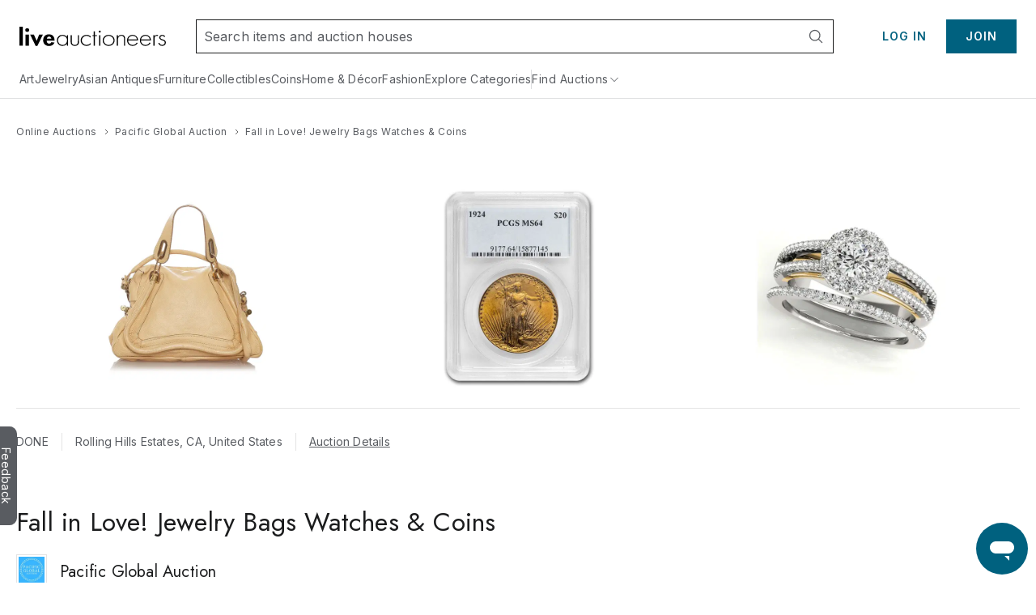

--- FILE ---
content_type: text/html;charset=UTF-8
request_url: https://www.liveauctioneers.com/catalog/244242_fall-in-love-jewelry-bags-watches-and-coins/
body_size: 76982
content:
<!DOCTYPE html><html id="liveauctioneers" lang="en"><head><link data-chunk="main" rel="preload" as="style" href="/dist/styles.4608062d8af65136.css">
<link data-chunk="main" rel="preload" as="script" href="/dist/styles.client.0c6d080859.js">
<link data-chunk="main" rel="preload" as="script" href="/dist/7693.client.85958bb43b.js">
<link data-chunk="main" rel="preload" as="script" href="/dist/4524.client.044c2db8bd.js">
<link data-chunk="main" rel="preload" as="script" href="/dist/5046.client.c6a0c9508d.js">
<link data-chunk="main" rel="preload" as="script" href="/dist/5487.client.63e7eec079.js">
<link data-chunk="main" rel="preload" as="script" href="/dist/3816.client.fc61343da2.js">
<link data-chunk="main" rel="preload" as="script" href="/dist/4915.client.a34bb3ec1e.js">
<link data-chunk="main" rel="preload" as="script" href="/dist/1623.client.b695d13284.js">
<link data-chunk="main" rel="preload" as="script" href="/dist/6218.client.07e4190069.js">
<link data-chunk="main" rel="preload" as="script" href="/dist/2922.client.f62dbe719b.js">
<link data-chunk="main" rel="preload" as="script" href="/dist/1181.client.a18eb284c3.js">
<link data-chunk="main" rel="preload" as="script" href="/dist/8655.client.8a19dc7b7d.js">
<link data-chunk="main" rel="preload" as="script" href="/dist/8301.client.1f62aa49ba.js">
<link data-chunk="main" rel="preload" as="script" href="/dist/4910.client.1fe755e7ed.js">
<link data-chunk="main" rel="preload" as="script" href="/dist/4403.client.f4f858b4f0.js">
<link data-chunk="main" rel="preload" as="script" href="/dist/8051.client.0008d734da.js">
<link data-chunk="main" rel="preload" as="script" href="/dist/8856.client.eed8b83bd4.js">
<link data-chunk="main" rel="preload" as="script" href="/dist/5954.client.339f9d7d7a.js">
<link data-chunk="main" rel="preload" as="script" href="/dist/9148.client.d152fb1011.js">
<link data-chunk="main" rel="preload" as="script" href="/dist/3808.client.63f84b5aa1.js">
<link data-chunk="main" rel="preload" as="script" href="/dist/7300.client.4d10319a4a.js">
<link data-chunk="main" rel="preload" as="script" href="/dist/375.client.6a006eb558.js">
<link data-chunk="main" rel="preload" as="script" href="/dist/865.client.e59d69a3f2.js">
<link data-chunk="main" rel="preload" as="script" href="/dist/47.client.7cae5e54bd.js">
<link data-chunk="main" rel="preload" as="script" href="/dist/9588.client.d2ded7126b.js">
<link data-chunk="main" rel="preload" as="script" href="/dist/2237.client.592aa0dadd.js">
<link data-chunk="main" rel="preload" as="script" href="/dist/6585.client.96889ec993.js">
<link data-chunk="main" rel="preload" as="script" href="/dist/4264.client.89129291f1.js">
<link data-chunk="main" rel="preload" as="script" href="/dist/8203.client.933d3398c2.js">
<link data-chunk="main" rel="preload" as="script" href="/dist/3750.client.aa504411ee.js">
<link data-chunk="main" rel="preload" as="script" href="/dist/4618.client.50903eab65.js">
<link data-chunk="main" rel="preload" as="script" href="/dist/8521.client.167aa00bc3.js">
<link data-chunk="main" rel="preload" as="script" href="/dist/main~0.client.eb43f9212a.js">
<link data-chunk="main" rel="preload" as="script" href="/dist/main~1.client.f007b1a77d.js">
<link data-chunk="main" rel="preload" as="script" href="/dist/main~2.client.ed389806f9.js">
<link data-chunk="main" rel="preload" as="script" href="/dist/main~3.client.9b56b34b89.js">
<link data-chunk="main" rel="preload" as="script" href="/dist/main~4.client.a67faec1a2.js">
<link data-chunk="main" rel="preload" as="script" href="/dist/main~5.client.7341a3bc6d.js">
<link data-chunk="main" rel="preload" as="script" href="/dist/main~6.client.21e90b687d.js">
<link data-chunk="main" rel="preload" as="script" href="/dist/main~7.client.c4acea08ee.js">
<link data-chunk="main" rel="preload" as="script" href="/dist/main~8.client.e3b3a5dc8c.js">
<link data-chunk="main" rel="preload" as="script" href="/dist/main~9.client.aaa5b243a7.js">
<link data-chunk="main" rel="preload" as="script" href="/dist/main~10.client.72e78e3981.js">
<link data-chunk="pages-Item-PriceResultsPage-PriceResultsPage" rel="preload" as="script" href="/dist/8966.client.c0b9566b49.js">
<link data-chunk="pages-Item-PriceResultsPage-PriceResultsPage" rel="preload" as="script" href="/dist/6912.client.2304c6e5a1.js">
<link data-chunk="pages-Item-PriceResultsPage-PriceResultsPage" rel="preload" as="script" href="/dist/3787.client.53962fe9df.js">
<link data-chunk="pages-Item-PriceResultsPage-PriceResultsPage" rel="preload" as="script" href="/dist/pages-Item-PriceResultsPage-PriceResultsPage.client.0f2932314e.js">
<link data-chunk="OnTheHuntModal-OnTheHuntModal" rel="preload" as="script" href="/dist/OnTheHuntModal-OnTheHuntModal.client.201d344ff1.js">
<link data-chunk="pages-Item-ItemPageRefactored-ItemPageRefactored" rel="preload" as="script" href="/dist/2355.client.a2efd798df.js">
<link data-chunk="pages-Item-ItemPageRefactored-ItemPageRefactored" rel="preload" as="script" href="/dist/5198.client.59b0c9e68a.js">
<link data-chunk="pages-Item-ItemPageRefactored-ItemPageRefactored" rel="preload" as="script" href="/dist/react-spring-lightbox.client.57be514f37.js">
<link data-chunk="pages-Item-ItemPageRefactored-ItemPageRefactored" rel="preload" as="script" href="/dist/7112.client.8a130db049.js">
<link data-chunk="pages-Item-ItemPageRefactored-ItemPageRefactored" rel="preload" as="script" href="/dist/7206.client.51d7c70d32.js">
<link data-chunk="pages-Item-ItemPageRefactored-ItemPageRefactored" rel="preload" as="script" href="/dist/1838.client.b6b8b332b2.js">
<link data-chunk="pages-Item-ItemPageRefactored-ItemPageRefactored" rel="preload" as="script" href="/dist/1197.client.4162d26dcc.js">
<link data-chunk="pages-Item-ItemPageRefactored-ItemPageRefactored" rel="preload" as="script" href="/dist/6686.client.6f9c6a47c1.js">
<link data-chunk="pages-Item-ItemPageRefactored-ItemPageRefactored" rel="preload" as="script" href="/dist/9747.client.97d4a3d77b.js">
<link data-chunk="pages-Item-ItemPageRefactored-ItemPageRefactored" rel="preload" as="script" href="/dist/5490.client.7dc0540999.js">
<link data-chunk="pages-Item-ItemPageRefactored-ItemPageRefactored" rel="preload" as="script" href="/dist/9329.client.a831cbfba6.js">
<link data-chunk="pages-Item-ItemPageRefactored-ItemPageRefactored" rel="preload" as="script" href="/dist/3842.client.2569624bf3.js">
<link data-chunk="pages-Item-ItemPageRefactored-ItemPageRefactored" rel="preload" as="script" href="/dist/984.client.aa48d142f2.js">
<link data-chunk="pages-Item-ItemPageRefactored-ItemPageRefactored" rel="preload" as="script" href="/dist/4733.client.099c49dda2.js">
<link data-chunk="pages-Item-ItemPageRefactored-ItemPageRefactored" rel="preload" as="script" href="/dist/2095.client.20b27e131b.js">
<link data-chunk="pages-Item-ItemPageRefactored-ItemPageRefactored" rel="preload" as="script" href="/dist/7976.client.cb98088ed1.js">
<link data-chunk="pages-Item-ItemPageRefactored-ItemPageRefactored" rel="preload" as="script" href="/dist/5196.client.0937df006d.js">
<link data-chunk="pages-Item-ItemPageRefactored-ItemPageRefactored" rel="preload" as="script" href="/dist/1318.client.458419a272.js">
<link data-chunk="pages-Item-ItemPageRefactored-ItemPageRefactored" rel="preload" as="script" href="/dist/6821.client.ee0dd1bf5b.js">
<link data-chunk="pages-Item-ItemPageRefactored-ItemPageRefactored" rel="preload" as="script" href="/dist/pages-Item-ItemPageRefactored-ItemPageRefactored.client.328556fc34.js">
<link data-chunk="pages-Seller-SellerPageContainer" rel="preload" as="script" href="/dist/1236.client.ea3f688034.js">
<link data-chunk="pages-Seller-SellerPageContainer" rel="preload" as="script" href="/dist/3840.client.eb0359b64e.js">
<link data-chunk="pages-Seller-SellerPageContainer" rel="preload" as="script" href="/dist/pages-Seller-SellerPageContainer.client.b7eba0ea93.js">
<link data-chunk="pages-Home-HomePage" rel="preload" as="script" href="/dist/9488.client.bea36bd209.js">
<link data-chunk="pages-Home-HomePage" rel="preload" as="script" href="/dist/5960.client.99e85c8495.js">
<link data-chunk="pages-Home-HomePage" rel="preload" as="script" href="/dist/2340.client.9819b6945f.js">
<link data-chunk="pages-Home-HomePage" rel="preload" as="script" href="/dist/1045.client.a5affcf3da.js">
<link data-chunk="pages-Home-HomePage" rel="preload" as="script" href="/dist/pages-Home-HomePage.client.2d59fd575a.js">
<link data-chunk="pages-Search-CategorySearch-CategorySearchPageContainer" rel="preload" as="script" href="/dist/7028.client.038d231f0a.js">
<link data-chunk="pages-Search-CategorySearch-CategorySearchPageContainer" rel="preload" as="script" href="/dist/7700.client.db83d42ad0.js">
<link data-chunk="pages-Search-CategorySearch-CategorySearchPageContainer" rel="preload" as="script" href="/dist/5602.client.a4af267b69.js">
<link data-chunk="pages-Search-CategorySearch-CategorySearchPageContainer" rel="preload" as="script" href="/dist/414.client.3d183740c5.js">
<link data-chunk="pages-Search-CategorySearch-CategorySearchPageContainer" rel="preload" as="script" href="/dist/4407.client.5f8c5589cd.js">
<link data-chunk="pages-Search-CategorySearch-CategorySearchPageContainer" rel="preload" as="script" href="/dist/pages-Search-CategorySearch-CategorySearchPageContainer.client.259b1f754a.js">
<link data-chunk="pages-Catalog-CatalogPage" rel="preload" as="script" href="/dist/3418.client.8125b83dcb.js">
<link data-chunk="pages-Catalog-CatalogPage" rel="preload" as="script" href="/dist/6427.client.98c186bf75.js">
<link data-chunk="pages-Catalog-CatalogPage" rel="preload" as="script" href="/dist/pages-Catalog-CatalogPage.client.e081a239a3.js">
<link data-chunk="pages-MyItems-MyFavorites-MyFavoritesPage" rel="preload" as="script" href="/dist/4925.client.bd34de93fa.js">
<link data-chunk="pages-MyItems-MyFavorites-MyFavoritesPage" rel="preload" as="script" href="/dist/2520.client.92a0d5e37e.js">
<link data-chunk="pages-MyItems-MyFavorites-MyFavoritesPage" rel="preload" as="script" href="/dist/pages-MyItems-MyFavorites-MyFavoritesPage.client.f88ea05b6b.js">
<link data-chunk="pages-NotFound-NotFound" rel="preload" as="script" href="/dist/pages-NotFound-NotFound.client.79ba8cb640.js">
<link data-chunk="pages-SearchPageSimplified-SearchPageSimplified" rel="preload" as="script" href="/dist/pages-SearchPageSimplified-SearchPageSimplified.client.a13366f664.js">
<link data-chunk="pages-BiddingConsole-BiddingConsolePage" rel="preload" as="script" href="/dist/6361.client.21ad174a41.js">
<link data-chunk="pages-BiddingConsole-BiddingConsolePage" rel="preload" as="script" href="/dist/4161.client.04f3d14134.js">
<link data-chunk="pages-BiddingConsole-BiddingConsolePage" rel="preload" as="script" href="/dist/4377.client.be333523c6.js">
<link data-chunk="pages-BiddingConsole-BiddingConsolePage" rel="preload" as="script" href="/dist/5587.client.fac155c95b.js">
<link data-chunk="pages-BiddingConsole-BiddingConsolePage" rel="preload" as="script" href="/dist/5971.client.3bdfd1af11.js">
<link data-chunk="pages-BiddingConsole-BiddingConsolePage" rel="preload" as="script" href="/dist/2183.client.1a414a3cfa.js">
<link data-chunk="pages-BiddingConsole-BiddingConsolePage" rel="preload" as="script" href="/dist/3197.client.d1fc5d72b5.js">
<link data-chunk="pages-BiddingConsole-BiddingConsolePage" rel="preload" as="script" href="/dist/4850.client.e996ef02ab.js">
<link data-chunk="pages-BiddingConsole-BiddingConsolePage" rel="preload" as="script" href="/dist/3350.client.85ee6f2765.js">
<link data-chunk="pages-BiddingConsole-BiddingConsolePage" rel="preload" as="script" href="/dist/pages-BiddingConsole-BiddingConsolePage.client.f470033998.js">
<link data-chunk="pages-AuthSSORedirectPage-AuthSSORedirectPage" rel="preload" as="script" href="/dist/pages-AuthSSORedirectPage-AuthSSORedirectPage.client.b6cf108ba0.js">
<link data-chunk="pages-Discover-DiscoverPage" rel="preload" as="script" href="/dist/537.client.9f6e7ffd3e.js">
<link data-chunk="pages-Discover-DiscoverPage" rel="preload" as="script" href="/dist/pages-Discover-DiscoverPage.client.9115124457.js">
<link data-chunk="pages-Storefront-StorefrontPageContainer" rel="preload" as="script" href="/dist/2397.client.a64daafb85.js">
<link data-chunk="pages-Storefront-StorefrontPageContainer" rel="preload" as="script" href="/dist/pages-Storefront-StorefrontPageContainer.client.c07239a25b.js">
<link data-chunk="pages-WonItems-WonItemsPageContainer" rel="preload" as="script" href="/dist/895.client.1b46197687.js">
<link data-chunk="pages-WonItems-WonItemsPageContainer" rel="preload" as="script" href="/dist/pages-WonItems-WonItemsPageContainer.client.4a7091a925.js">
<link data-chunk="pages-MyItems-MyBids-MyBidsPage" rel="preload" as="script" href="/dist/5025.client.35e938a2dc.js">
<link data-chunk="pages-MyItems-MyBids-MyBidsPage" rel="preload" as="script" href="/dist/pages-MyItems-MyBids-MyBidsPage.client.4a6e2fd4d5.js">
<link data-chunk="pages-LoginRedirect-LoginRedirectPage" rel="preload" as="script" href="/dist/pages-LoginRedirect-LoginRedirectPage.client.7023aee4cd.js">
<link data-chunk="pages-Ratings-RatingsPageContainer" rel="preload" as="script" href="/dist/8881.client.18ee9f3faf.js">
<link data-chunk="pages-Ratings-RatingsPageContainer" rel="preload" as="script" href="/dist/3198.client.3f7fbadc98.js">
<link data-chunk="pages-Ratings-RatingsPageContainer" rel="preload" as="script" href="/dist/pages-Ratings-RatingsPageContainer.client.7ec99c1d27.js">
<link data-chunk="TaxExempt-TaxExemptModal" rel="preload" as="script" href="/dist/TaxExempt-TaxExemptModal.client.56747e538b.js">
<link data-chunk="pages-Item-ItemPage-ItemPage" rel="preload" as="script" href="/dist/9729.client.750c89076a.js">
<link data-chunk="pages-Item-ItemPage-ItemPage" rel="preload" as="script" href="/dist/pages-Item-ItemPage-ItemPage.client.6c9d9eae59.js">
<link data-chunk="pages-CheckoutATG-CheckoutPageATG" rel="preload" as="script" href="/dist/6097.client.3306acee1c.js">
<link data-chunk="pages-CheckoutATG-CheckoutPageATG" rel="preload" as="script" href="/dist/8458.client.5bbe157587.js">
<link data-chunk="pages-CheckoutATG-CheckoutPageATG" rel="preload" as="script" href="/dist/6932.client.fa3c2ca9da.js">
<link data-chunk="pages-CheckoutATG-CheckoutPageATG" rel="preload" as="script" href="/dist/4024.client.f6375c6f46.js">
<link data-chunk="pages-CheckoutATG-CheckoutPageATG" rel="preload" as="script" href="/dist/1.client.0acf7761cd.js">
<link data-chunk="pages-CheckoutATG-CheckoutPageATG" rel="preload" as="script" href="/dist/pages-CheckoutATG-CheckoutPageATG.client.013c369ef9.js">
<link data-chunk="pages-AuctionCalendar-AuctionCalendarPageContainer" rel="preload" as="script" href="/dist/9399.client.cac53ea2aa.js">
<link data-chunk="pages-AuctionCalendar-AuctionCalendarPageContainer" rel="preload" as="script" href="/dist/1669.client.d4c7cf2e15.js">
<link data-chunk="pages-AuctionCalendar-AuctionCalendarPageContainer" rel="preload" as="script" href="/dist/pages-AuctionCalendar-AuctionCalendarPageContainer.client.9740e29354.js">
<link data-chunk="pages-RecentItems-RecentItemsPage" rel="preload" as="script" href="/dist/1537.client.0d50874176.js">
<link data-chunk="pages-RecentItems-RecentItemsPage" rel="preload" as="script" href="/dist/pages-RecentItems-RecentItemsPage.client.6a532829fb.js">
<link data-chunk="pages-SellerDirectory-SellerDirectoryPage" rel="preload" as="script" href="/dist/3216.client.cd66a9778e.js">
<link data-chunk="pages-SellerDirectory-SellerDirectoryPage" rel="preload" as="script" href="/dist/pages-SellerDirectory-SellerDirectoryPage.client.fe8cf7fd5c.js">
<link data-chunk="pages-Messages-MessengerPage" rel="preload" as="script" href="/dist/7236.client.6f062965bb.js">
<link data-chunk="pages-Messages-MessengerPage" rel="preload" as="script" href="/dist/6366.client.55581bf527.js">
<link data-chunk="pages-Messages-MessengerPage" rel="preload" as="script" href="/dist/4171.client.59c6eb339c.js">
<link data-chunk="pages-Messages-MessengerPage" rel="preload" as="script" href="/dist/9207.client.5340aa6961.js">
<link data-chunk="pages-Messages-MessengerPage" rel="preload" as="script" href="/dist/244.client.89eb67b515.js">
<link data-chunk="pages-Messages-MessengerPage" rel="preload" as="script" href="/dist/pages-Messages-MessengerPage.client.c039a98fc2.js">
<link data-chunk="pages-DiscoverCategories-DiscoverCategories" rel="preload" as="script" href="/dist/pages-DiscoverCategories-DiscoverCategories.client.521d42c413.js">
<link data-chunk="pages-AccountSettings-AccountSettingsPageContainer" rel="preload" as="script" href="/dist/2645.client.90d60ccb32.js">
<link data-chunk="pages-AccountSettings-AccountSettingsPageContainer" rel="preload" as="script" href="/dist/7756.client.5c90c86395.js">
<link data-chunk="pages-AccountSettings-AccountSettingsPageContainer" rel="preload" as="script" href="/dist/pages-AccountSettings-AccountSettingsPageContainer.client.7c129ef8e4.js">
<link data-chunk="pages-AuctionsNearMe-AuctionsNearMePageNew" rel="preload" as="script" href="/dist/9696.client.23d9e3f71e.js">
<link data-chunk="pages-AuctionsNearMe-AuctionsNearMePageNew" rel="preload" as="script" href="/dist/pages-AuctionsNearMe-AuctionsNearMePageNew.client.ee34a382ad.js">
<link data-chunk="pages-ImageCarouselPopout-ImageCarouselPopoutPage" rel="preload" as="script" href="/dist/pages-ImageCarouselPopout-ImageCarouselPopoutPage.client.2dac26c739.js">
<link data-chunk="pages-SellerReviews-SellerReviewsPage" rel="preload" as="script" href="/dist/pages-SellerReviews-SellerReviewsPage.client.7fa90ede1f.js">
<link data-chunk="pages-Features-FeaturesPage" rel="preload" as="script" href="/dist/pages-Features-FeaturesPage.client.9d356bdb55.js">
<link data-chunk="pages-PasswordReset-PasswordResetPageContainer" rel="preload" as="script" href="/dist/pages-PasswordReset-PasswordResetPageContainer.client.11fef4b68e.js">
<link data-chunk="pages-ForYou-ForYouPageContainer-ForYouPageContainer" rel="preload" as="script" href="/dist/pages-ForYou-ForYouPageContainer-ForYouPageContainer.client.01066408b9.js">
<link data-chunk="pages-AuctionResults-AuctionResultsPage" rel="preload" as="script" href="/dist/pages-AuctionResults-AuctionResultsPage.client.4e15bdb380.js">
<link data-chunk="pages-Consignments-ConsignmentsPageContainer" rel="preload" as="script" href="/dist/pages-Consignments-ConsignmentsPageContainer.client.86afea8eb7.js">
<link data-chunk="pages-Cookie-CookiePolicyPage" rel="preload" as="script" href="/dist/pages-Cookie-CookiePolicyPage.client.6d045492af.js">
<link data-chunk="pages-TermsAndConditions-TermsAndConditionsPage" rel="preload" as="script" href="/dist/pages-TermsAndConditions-TermsAndConditionsPage.client.95e253031f.js">
<link data-chunk="pages-Notifications-NotificationsPage" rel="preload" as="script" href="/dist/4950.client.75c88421ea.js">
<link data-chunk="pages-Notifications-NotificationsPage" rel="preload" as="script" href="/dist/pages-Notifications-NotificationsPage.client.00ed239783.js">
<link data-chunk="pages-AboutUs-AboutUsPage" rel="preload" as="script" href="/dist/pages-AboutUs-AboutUsPage.client.8a4352356c.js">
<link data-chunk="pages-Terminology-TerminologyPage" rel="preload" as="script" href="/dist/pages-Terminology-TerminologyPage.client.868b305af1.js"><meta charSet="utf-8"/><meta content="width=device-width, initial-scale=1" name="viewport"/><script async="" data-cbid="c077ba95-3c08-4745-a846-e413945b01d4" id="Cookiebot" src="https://consent.cookiebot.com/uc.js"></script><link href="https://fonts.googleapis.com" rel="preconnect"/><link crossorigin="anonymous" href="https://fonts.gstatic.com" rel="preconnect"/><link href="https://item-api-prod.liveauctioneers.com" rel="preconnect"/><link href="https://mainhost-prod.liveauctioneers.com" rel="preconnect"/><link href="https://dante-prod.liveauctioneers.com" rel="preconnect"/><link href="https://telegram-prod.liveauctioneers.com" rel="preconnect"/><link href="https://api-prod.liveauctioneers.com" rel="preconnect"/><link href="https://api.liveauctioneers.com" rel="preconnect"/><link href="https://api.sail-personalize.com" rel="preconnect"/><link href="https://s3.amazonaws.com" rel="preconnect"/><link href="https://static.criteo.net" rel="preconnect"/><link href="https://www.google-analytics.com" rel="preconnect"/><link href="https://ps.pndsn.com" rel="preconnect"/><link href="https://cdn.lr-ingest.io" rel="preconnect"/><link href="https://p1.liveauctioneers.com" rel="preconnect"/><link href="https://images.liveauctioneers.com" rel="preconnect"/><link href="https://api.sail-track.com" rel="dns-prefetch"/><link href="https://api.segment.io" rel="dns-prefetch"/><link href="https://cdn.segment.com" rel="dns-prefetch"/><link href="https://www.googletagmanager.com" rel="dns-prefetch"/><meta content="text/html; charset=UTF-8" http-equiv="content-type"/><meta content="OIowEFHsSqgGhV2lREsoKPEN6Q3CjX0z504_iucBf5M" name="google-site-verification"/><meta content="yes" name="mobile-web-app-capable"/><meta content="yes" name="apple-mobile-web-app-capable"/><meta content="black" name="apple-mobile-web-app-status-bar-style"/><meta content="LiveAuctioneers" name="application-name"/><meta content="LiveAuctioneers" name="apple-mobile-web-app-title"/><style id="fontawesome-ssr-styles"></style><style data-styled="" data-styled-version="6.1.15">html{-webkit-font-smoothing:antialiased;-moz-osx-font-smoothing:grayscale;}/*!sc*/
body{margin:0;}/*!sc*/
main{display:block;}/*!sc*/
a{background-color:transparent;}/*!sc*/
img{border-style:none;}/*!sc*/
button,input,optgroup,select,textarea{font-family:inherit;font-size:100%;line-height:1.15;margin:0;}/*!sc*/
button,input{overflow:visible;}/*!sc*/
button,select{text-transform:none;}/*!sc*/
button,[type="button"],[type="reset"],[type="submit"]{-webkit-appearance:button;}/*!sc*/
button::-moz-focus-inner,[type="button"]::-moz-focus-inner,[type="reset"]::-moz-focus-inner,[type="submit"]::-moz-focus-inner{border-style:none;padding:0;}/*!sc*/
button:-moz-focusring,[type="button"]:-moz-focusring,[type="reset"]:-moz-focusring,[type="submit"]:-moz-focusring{outline:1px dotted ButtonText;}/*!sc*/
fieldset{padding:0.35em 0.75em 0.625em;}/*!sc*/
legend{box-sizing:border-box;color:inherit;display:table;max-width:100%;padding:0;white-space:normal;}/*!sc*/
progress{vertical-align:baseline;}/*!sc*/
textarea{overflow:auto;}/*!sc*/
[type="checkbox"],[type="radio"]{box-sizing:border-box;padding:0;}/*!sc*/
[type="number"]::-webkit-inner-spin-button,[type="number"]::-webkit-outer-spin-button{height:auto;}/*!sc*/
[type="search"]{-webkit-appearance:textfield;outline-offset:-2px;}/*!sc*/
[type="search"]::-webkit-search-decoration{-webkit-appearance:none;}/*!sc*/
::-webkit-file-upload-button{-webkit-appearance:button;font:inherit;}/*!sc*/
details{display:block;}/*!sc*/
summary{display:list-item;}/*!sc*/
*,::before,::after{box-sizing:border-box;}/*!sc*/
data-styled.g2[id="sc-global-eqQvYd1"]{content:"sc-global-eqQvYd1,"}/*!sc*/
.ZgTme{font-family:Inter;font-weight:600;font-size:16px;letter-spacing:0.5px;line-height:24px;color:#211614;color:#211614;}/*!sc*/
data-styled.g7[id="sc-jbAkgO"]{content:"ZgTme,"}/*!sc*/
.dcthmo{font-family:Inter;font-weight:600;font-size:14px;letter-spacing:1px;line-height:22px;color:#fff;text-transform:uppercase;}/*!sc*/
.eGkLmj{font-family:Inter;font-weight:600;font-size:14px;letter-spacing:1px;line-height:22px;color:#211614;text-transform:uppercase;}/*!sc*/
data-styled.g8[id="sc-gNZgCX"]{content:"dcthmo,eGkLmj,"}/*!sc*/
.hpzUMf{font-family:Inter;font-weight:400;font-size:14px;letter-spacing:0.5px;line-height:22px;color:#211614;}/*!sc*/
data-styled.g10[id="sc-hRDKVd"]{content:"hpzUMf,"}/*!sc*/
.dhCgtn{font-family:Inter;font-weight:400;font-size:12px;letter-spacing:0.5px;line-height:18px;color:#595c61;}/*!sc*/
.diGkVP{font-family:Inter;font-weight:400;font-size:12px;letter-spacing:0.5px;line-height:18px;color:#211614;}/*!sc*/
data-styled.g13[id="sc-jUkaYT"]{content:"dhCgtn,diGkVP,"}/*!sc*/
.eTymiY{height:14px;width:14px;min-height:14px;min-width:14px;max-height:14px;max-width:14px;}/*!sc*/
data-styled.g14[id="sc-deSjom"]{content:"eTymiY,"}/*!sc*/
.dZJVpf{color:#00617f;cursor:pointer;text-decoration:underline;}/*!sc*/
.dZJVpf:hover{color:#0097ba;}/*!sc*/
@media print{.dZJVpf a[href]::after{content:none!important;}}/*!sc*/
data-styled.g69[id="sc-fcddXt"]{content:"dZJVpf,"}/*!sc*/
.bOYbCb{height:100%;width:100%;position:relative;}/*!sc*/
@media print{.bOYbCb{overflow:initial;}}/*!sc*/
data-styled.g79[id="AppJSX__StyledApp-sc-97fac373-0"]{content:"bOYbCb,"}/*!sc*/
.Skiul{height:100%;}/*!sc*/
@media (min-width:1241px){.Skiul{margin:0 auto;}}/*!sc*/
@media print{.Skiul{width:100%;height:100%;position:absolute;top:0;bottom:0;margin:auto;margin-top:0!important;}}/*!sc*/
data-styled.g80[id="AppJSX__StyledAppContent-sc-97fac373-1"]{content:"Skiul,"}/*!sc*/
.eSJvXj{background-color:#595c61;border-top-left-radius:9px;border-top-right-radius:9px;bottom:118px;color:#fff;cursor:pointer;height:28px;position:fixed;left:-54px;text-align:center;text-decoration:none;transform:rotate(90deg);transition:all 100ms ease-in-out;width:122px;z-index:1000;font-family:Inter;font-weight:400;padding-top:3px;padding-bottom:8px;border:none;font-size:14px;}/*!sc*/
.eSJvXj:hover{left:-47px;}/*!sc*/
@media print{.eSJvXj{display:none;}}/*!sc*/
data-styled.g105[id="sc-jqGXpJ"]{content:"eSJvXj,"}/*!sc*/
.cAixMt{display:inline-flex;align-items:center;}/*!sc*/
data-styled.g132[id="FormattedCurrency__StyledFormattedCurrency-sc-f434012a-0"]{content:"cAixMt,"}/*!sc*/
.yVKAf{margin-left:7px;}/*!sc*/
data-styled.g133[id="FormattedCurrency__StyledFormattedPreferredCurrency-sc-f434012a-1"]{content:"yVKAf,"}/*!sc*/
.dhtRSf{flex:0 0 auto;display:inline-flex;justify-content:center;align-items:center;position:relative;height:18px;}/*!sc*/
data-styled.g144[id="sc-kdZDfM"]{content:"dhtRSf,"}/*!sc*/
.dspiVg{text-decoration:none;display:inline-flex;justify-content:center;align-items:center;height:18px;}/*!sc*/
.dspiVg:hover{text-decoration:underline;}/*!sc*/
.dspiVg:hover span{color:#0097ba;}/*!sc*/
data-styled.g145[id="sc-fWxfiP"]{content:"dspiVg,"}/*!sc*/
.hTxqjc{display:flex;flex-direction:row;align-items:center;justify-content:flex-start;height:18px;}/*!sc*/
data-styled.g146[id="sc-kwAWXe"]{content:"hTxqjc,"}/*!sc*/
.dlTjbO{margin:0 4px;width:14px;height:14px;flex:0 0 14px;}/*!sc*/
data-styled.g147[id="sc-dLPjTJ"]{content:"dlTjbO,"}/*!sc*/
.dUqgsS{margin:32px auto;width:calc(100% - 40px);max-width:1240px;}/*!sc*/
data-styled.g148[id="BreadcrumbWrapper__StyledBreadcrumbs-sc-329a14bd-0"]{content:"dUqgsS,"}/*!sc*/
.kIlpZd{object-fit:contain;position:absolute;left:0;top:0;bottom:0;right:0;margin:auto;display:block;max-height:100%;max-width:100%;}/*!sc*/
@media print{.kIlpZd{margin:0;}}/*!sc*/
.kIlpZd:hover{opacity:0;transition:opacity 0.8s ease-in-out;transition-delay:0.3s;}/*!sc*/
data-styled.g307[id="ImageWithHover__PrimaryImage-sc-5baf4d03-1"]{content:"kIlpZd,"}/*!sc*/
.bERaPo{opacity:0;}/*!sc*/
data-styled.g308[id="ImageWithHover__SecondaryImageContainer-sc-5baf4d03-2"]{content:"bERaPo,"}/*!sc*/
.fOfNXE{text-align:center;cursor:pointer;display:block;margin:0 auto 7px;margin:0;}/*!sc*/
@media (max-width:1200px){.fOfNXE{width:unset;}}/*!sc*/
@media print{.fOfNXE{max-width:100px;max-height:100px;width:unset;margin-right:10px;}}/*!sc*/
@media (min-width:769px){.fOfNXE{margin-bottom:0;}}/*!sc*/
data-styled.g309[id="ImageRow__ContainerLink-sc-badef64a-0"]{content:"fOfNXE,"}/*!sc*/
.YzKim{width:100%;box-sizing:border-box;text-decoration:none;position:relative;min-width:126px;max-height:100%;transition:all 0.25s;display:flex;justify-content:center;padding-bottom:100%;}/*!sc*/
data-styled.g310[id="ImageRow__ImageContainerDiv-sc-badef64a-1"]{content:"YzKim,"}/*!sc*/
.fqlGzZ{width:100%;height:100%;object-fit:contain;position:absolute;inset:0;margin:auto;display:block;max-height:100%;max-width:100%;filter:blur(0);}/*!sc*/
@media print{.fqlGzZ{margin:0;}}/*!sc*/
data-styled.g312[id="ImageRow__StyledImage-sc-badef64a-3"]{content:"fqlGzZ,"}/*!sc*/
.dtJjvj{z-index:2;padding:0 8px;height:22px;display:inline-flex;justify-content:center;align-items:center;border-radius:1px;background-color:#595c61;}/*!sc*/
data-styled.g319[id="sc-kqXUvJ"]{content:"dtJjvj,"}/*!sc*/
.fWMhlL{position:absolute;left:8px;top:8px;}/*!sc*/
data-styled.g321[id="ItemCardBadge__StyledSoldBadge-sc-8e848c34-0"]{content:"fWMhlL,"}/*!sc*/
.iNtTbI.iNtTbI.iNtTbI.iNtTbI{display:flex;flex-direction:row;align-items:center;text-decoration:none;}/*!sc*/
.iNtTbI.iNtTbI.iNtTbI.iNtTbI:hover{text-decoration:underline;}/*!sc*/
.iNtTbI.iNtTbI.iNtTbI.iNtTbI:hover svg,.iNtTbI.iNtTbI.iNtTbI.iNtTbI:hover span{color:#0097ba;}/*!sc*/
@media (max-width:550px){.iNtTbI.iNtTbI.iNtTbI.iNtTbI{margin-left:10px;}}/*!sc*/
data-styled.g327[id="SeeAllLink__StyledSeeAllLink-sc-d79e48df-0"]{content:"iNtTbI,"}/*!sc*/
.cIShst{cursor:pointer;flex:1 1 auto;display:flex;flex-flow:row wrap;flex-direction:row;align-items:center;gap:8px;}/*!sc*/
@media (max-width:768px){.cIShst{flex-direction:row;}}/*!sc*/
data-styled.g328[id="RatingDisplaySmall__RatingContainer-sc-2b4f4693-0"]{content:"cIShst,"}/*!sc*/
.hdWaZn{display:flex;flex-direction:row;justify-content:flex-start;align-items:flex-start;padding:0 16px 0 0;border-right:1px solid #e3e3e3;}/*!sc*/
@media (max-width:768px){.hdWaZn{align-items:center;border-right:none;margin-bottom:8px;}}/*!sc*/
data-styled.g366[id="CatalogDate__StyledCatalogDate-sc-9f74405b-0"]{content:"hdWaZn,"}/*!sc*/
.hyNpsQ{text-transform:uppercase;}/*!sc*/
data-styled.g369[id="CatalogDate__StyledSecondaryDone-sc-9f74405b-3"]{content:"hyNpsQ,"}/*!sc*/
.loOfFH{letter-spacing:0.5px;margin:0;font-weight:normal;color:#211614;}/*!sc*/
data-styled.g449[id="sc-bFYcde"]{content:"loOfFH,"}/*!sc*/
.cuzpox{display:grid;justify-content:center;width:100%;grid-template-columns:repeat(1, 1fr);grid-row-gap:16px;grid-column-gap:16px;}/*!sc*/
@media (min-width: 375px){.cuzpox{grid-template-columns:repeat(2, 1fr);}}/*!sc*/
@media (min-width: 769px){.cuzpox{grid-template-columns:repeat(4, 1fr);grid-row-gap:32px;grid-column-gap:24px;}}/*!sc*/
data-styled.g480[id="FluidItemGrid__ItemGridContainer-sc-5c250d4a-0"]{content:"cuzpox,"}/*!sc*/
.hERjXI{cursor:pointer;text-decoration:none;text-transform:capitalize;min-width:0;}/*!sc*/
.hERjXI span{-webkit-line-clamp:2;overflow:hidden;text-overflow:ellipsis;display:-webkit-box;-webkit-box-orient:vertical;}/*!sc*/
.hERjXI:hover span{color:#0097ba;text-decoration:underline;}/*!sc*/
data-styled.g485[id="ItemCardTitle__ContainerLink-sc-4e9bb69b-0"]{content:"hERjXI,"}/*!sc*/
.iOIhZq{display:flex;margin-top:4px;}/*!sc*/
.iOIhZq.iOIhZq.iOIhZq{width:100%;}/*!sc*/
@media (max-width:560px){.iOIhZq{margin-top:unset;}}/*!sc*/
data-styled.g493[id="PriceRow__WrapperText-sc-212f1031-0"]{content:"iOIhZq,"}/*!sc*/
.fJZXvD{color:#211614;display:flex;align-items:center;flex-wrap:wrap;column-gap:4px;}/*!sc*/
data-styled.g495[id="PriceRow__StyledPriceRowSpan-sc-212f1031-2"]{content:"fJZXvD,"}/*!sc*/
.euacbU{height:100%;letter-spacing:0.5px;}/*!sc*/
@media (min-width:769px){.euacbU{font-size:14px;}}/*!sc*/
data-styled.g500[id="PriceRow__StyledItemPriceGatewayContainer-sc-212f1031-7"]{content:"euacbU,"}/*!sc*/
.JMmek{margin-top:30px;display:flex;flex-direction:row;align-items:center;justify-content:flex-start;}/*!sc*/
.JMmek>span{height:20px;line-height:20px;}/*!sc*/
@media (max-width:768px){.JMmek{margin-bottom:30px;margin-top:0;flex-direction:column;text-align:center;}}/*!sc*/
data-styled.g731[id="CatalogDetails__Details-sc-786c349f-0"]{content:"JMmek,"}/*!sc*/
.hHJgvs{margin:0 0 0 16px;padding:0 16px 0 0;border-right:1px solid #e3e3e3;height:100%;display:flex;}/*!sc*/
@media (max-width:768px){.hHJgvs{border-right:none;margin:0 0 8px 0;padding:0;}}/*!sc*/
data-styled.g732[id="CatalogDetails__StyledAddressInformation-sc-786c349f-1"]{content:"hHJgvs,"}/*!sc*/
.eAXLgg{margin:0 0 0 16px;padding:0 16px 0 0;height:100%;display:flex;}/*!sc*/
data-styled.g733[id="CatalogDetails__StyledAuctionDetailsContainer-sc-786c349f-2"]{content:"eAXLgg,"}/*!sc*/
.hvaAbR{cursor:pointer;text-decoration:underline;}/*!sc*/
.hvaAbR:hover{color:#0097ba;}/*!sc*/
data-styled.g734[id="CatalogDetails__MoreInfoLink-sc-786c349f-3"]{content:"hvaAbR,"}/*!sc*/
.gFEEu{display:flex;flex-direction:row;align-items:center;justify-content:flex-start;margin-bottom:16px;}/*!sc*/
@media (max-width:768px){.gFEEu{justify-content:center;}}/*!sc*/
data-styled.g735[id="SellerInfo__SellerSection-sc-175432ec-0"]{content:"gFEEu,"}/*!sc*/
.fmWVBj.fmWVBj{cursor:pointer;display:flex;text-decoration:none;}/*!sc*/
@media (max-width:768px){.fmWVBj.fmWVBj{text-align:center;flex-direction:column;margin-bottom:16px;}}/*!sc*/
data-styled.g737[id="SellerInfo__StyledLink-sc-175432ec-2"]{content:"fmWVBj,"}/*!sc*/
.eYZBrF{display:flex;}/*!sc*/
@media (min-width:769px){.eYZBrF{margin-top:6.5px;}}/*!sc*/
@media (max-width:768px){.eYZBrF{justify-content:center;margin-top:5px;margin-left:0;display:inline;}}/*!sc*/
.eYZBrF>div{justify-content:center;display:flex;}/*!sc*/
data-styled.g738[id="SellerInfo__SellerAndBadge-sc-175432ec-3"]{content:"eYZBrF,"}/*!sc*/
.fDEslz{max-width:32px;max-height:32px;object-fit:contain;}/*!sc*/
data-styled.g739[id="SellerInfo__StyledSellerLogoImage-sc-175432ec-4"]{content:"fDEslz,"}/*!sc*/
.gWuLrR{width:38px;height:38px;display:flex;align-items:center;justify-content:center;margin-right:16px;border:1px solid #e3e3e3;background-color:#fff;}/*!sc*/
@media (max-width:768px){.gWuLrR{display:none;}}/*!sc*/
data-styled.g740[id="SellerInfo__StyledLogoLink-sc-175432ec-5"]{content:"gWuLrR,"}/*!sc*/
.gujQaP{display:flex;flex-direction:column;flex:1 1 calc(100% - 290px);background-color:#fff;margin-right:16px;}/*!sc*/
@media (max-width:768px){.gujQaP{width:100%;margin:0;max-width:100%;padding-left:0;flex:0 1 auto;flex-direction:column;}}/*!sc*/
data-styled.g741[id="CatalogInfo__CatalogInfoContainer-sc-bf21f763-0"]{content:"gujQaP,"}/*!sc*/
@media (max-width:768px){.fTibaX.fTibaX section{justify-content:center;}}/*!sc*/
.fTibaX.fTibaX h1{text-align:left;margin:32px 0 16px;}/*!sc*/
@media (max-width:768px){.fTibaX.fTibaX h1{text-align:center;}}/*!sc*/
data-styled.g742[id="CatalogInfo__TitleContainer-sc-bf21f763-1"]{content:"fTibaX,"}/*!sc*/
.AQfcP{margin-right:16px;margin-bottom:32px;}/*!sc*/
@media (max-width:768px){.AQfcP{margin:0 0 32px 0;text-align:center;}}/*!sc*/
data-styled.g743[id="CatalogInfo__Description-sc-bf21f763-2"]{content:"AQfcP,"}/*!sc*/
.klLCoO{max-height:100%;max-width:100%;z-index:10;object-fit:contain;}/*!sc*/
data-styled.g787[id="CoverLotsWideComponent__StyledImage-sc-c20a04ee-0"]{content:"klLCoO,"}/*!sc*/
.etWUHq{height:100%;display:flex;justify-content:center;align-items:center;position:relative;overflow:hidden;flex:1 1 calc(100% / 3);padding:25px;}/*!sc*/
.etWUHq:nth-child(2){padding:25px 0;}/*!sc*/
@media (max-width:768px){.etWUHq{padding:4px;}.etWUHq:nth-child(2){padding:4px 0;}}/*!sc*/
data-styled.g788[id="CoverLotsWideComponent__StyledLink-sc-c20a04ee-1"]{content:"etWUHq,"}/*!sc*/
.jCoquH{height:300px;width:100%;max-height:300px;position:relative;display:flex;flex-direction:row;}/*!sc*/
@media (max-width:768px){.jCoquH{max-height:125px;}}/*!sc*/
data-styled.g789[id="CoverLotsWideComponent__StyledCoverLotsWide-sc-c20a04ee-2"]{content:"jCoquH,"}/*!sc*/
.iRXevb{border-top:1px solid #e3e3e3;display:flex;flex-direction:row;justify-content:space-between;width:100%;max-height:323px;overflow:hidden;}/*!sc*/
@media (max-width:768px){.iRXevb{border-top:none;flex:0 1 auto;flex-direction:column;border:none;width:100%;}}/*!sc*/
data-styled.g792[id="CatalogComponent__CatalogWrapper-sc-29703798-2"]{content:"iRXevb,"}/*!sc*/
.bvkYFK{margin-bottom:32px;display:flex;flex-direction:column;max-width:1240px;align-self:center;width:calc(100% - 40px);border-bottom:1px solid #e3e3e3;border-top:none;}/*!sc*/
@media print{.bvkYFK{overflow:inherit;}}/*!sc*/
@media (max-width:768px){.bvkYFK{margin-bottom:16px;}}/*!sc*/
data-styled.g793[id="CatalogComponent__CatalogContainer-sc-29703798-3"]{content:"bvkYFK,"}/*!sc*/
.gyJRHF{margin-bottom:10px;}/*!sc*/
data-styled.g794[id="sc-dAquNC"]{content:"gyJRHF,"}/*!sc*/
.dErfYz{margin-bottom:3px;}/*!sc*/
data-styled.g795[id="sc-elXHpe"]{content:"dErfYz,"}/*!sc*/
.hcJrue{padding:0;margin:0 0 32px;}/*!sc*/
.hcJrue.hcJrue:last-child{margin-bottom:0;}/*!sc*/
@media print{.hcJrue{margin:0 auto;}}/*!sc*/
data-styled.g797[id="DescriptionSection__StyledDescriptionSection-sc-d1c5deeb-0"]{content:"hcJrue,"}/*!sc*/
.bEqCBM{color:#656565;margin:0 0 8px;}/*!sc*/
data-styled.g798[id="DescriptionSection__StyledTitle-sc-d1c5deeb-1"]{content:"bEqCBM,"}/*!sc*/
.hoahYb{margin:0;white-space:pre-wrap;position:relative;}/*!sc*/
.hoahYb *{max-width:100%!important;}/*!sc*/
.hoahYb.hoahYb a{color:#00617f;}/*!sc*/
.hoahYb.hoahYb a:hover{color:#0097ba;text-decoration:none;}/*!sc*/
@media print{.hoahYb{margin:0.5em 0!important;white-space:unset;}}/*!sc*/
data-styled.g799[id="DescriptionSection__StyledBody-sc-d1c5deeb-2"]{content:"hoahYb,"}/*!sc*/
.kurddH{display:block;max-width:380px!important;}/*!sc*/
data-styled.g801[id="BidIncrements__StyledTable-sc-7ba76975-0"]{content:"kurddH,"}/*!sc*/
.depyie{border-bottom:1px solid #e3e3e3;padding:9px 0;}/*!sc*/
data-styled.g802[id="BidIncrements__StyledRow-sc-7ba76975-1"]{content:"depyie,"}/*!sc*/
.GoCZN{display:inline-block;max-width:200px;width:50%;}/*!sc*/
data-styled.g803[id="BidIncrements__StyledRowItem-sc-7ba76975-2"]{content:"GoCZN,"}/*!sc*/
.iwNKKn{font-family:Inter;}/*!sc*/
data-styled.g804[id="BidIncrements__StyledTitle-sc-7ba76975-3"]{content:"iwNKKn,"}/*!sc*/
.ghEOmZ.ghEOmZ{margin-bottom:32px;}/*!sc*/
data-styled.g805[id="BuyersPremium__StyledDescriptionSection-sc-2cac6d4b-0"]{content:"ghEOmZ,"}/*!sc*/
.gZeWnM{list-style:none;margin:0;padding:0;}/*!sc*/
@media print{.gZeWnM{margin:0.5em 0!important;}}/*!sc*/
data-styled.g806[id="BuyersPremium__StyledBuyersPremium-sc-2cac6d4b-1"]{content:"gZeWnM,"}/*!sc*/
.gXtxyj{display:flex;}/*!sc*/
.gXtxyj>div{margin-left:6px;}/*!sc*/
data-styled.g807[id="BuyersPremium__StyledPremium-sc-2cac6d4b-2"]{content:"gXtxyj,"}/*!sc*/
.kyyexv{background-color:inherit;}/*!sc*/
data-styled.g814[id="sc-eeCozV"]{content:"kyyexv,"}/*!sc*/
.bqWNcN{background-color:inherit;position:relative;}/*!sc*/
data-styled.g815[id="sc-dUhwCu"]{content:"bqWNcN,"}/*!sc*/
.erWcoT{overflow:hidden;transition:max-height 0.25s ease-in;white-space:pre-wrap;}/*!sc*/
data-styled.g816[id="sc-ipZvcT"]{content:"erWcoT,"}/*!sc*/
.dfpDDr{display:inline;position:absolute;bottom:0;right:0;padding-left:20px;background:linear-gradient(to right, transparent 0%, #fff 15%, white 100%);position:inherit;padding-left:0;}/*!sc*/
.dfpDDr:hover{color:#0097ba;}/*!sc*/
.dfpDDr:hover path{fill:#0097ba;}/*!sc*/
data-styled.g819[id="sc-ggpZZC"]{content:"dfpDDr,"}/*!sc*/
.cKYjnm{margin:0 0 30px;padding:14px 0 30px;border-radius:5px;max-width:1200px;align-self:center;width:calc(100% - 40px);}/*!sc*/
data-styled.g821[id="CatalogFooter__StyledCatalogFooter-sc-3768b468-0"]{content:"cKYjnm,"}/*!sc*/
.jHzURz{border-bottom:2px solid #e3e3e3;padding-bottom:20px;margin:30px 0;}/*!sc*/
data-styled.g822[id="CatalogFooter__StyledCatalogFooterH2-sc-3768b468-1"]{content:"jHzURz,"}/*!sc*/
.cRWQWW{display:flex;flex-direction:column;}/*!sc*/
@media (min-width:769px){.cRWQWW{flex-direction:row;}}/*!sc*/
data-styled.g823[id="CatalogFooter__StyledContainer-sc-3768b468-2"]{content:"cRWQWW,"}/*!sc*/
.ciITdy{flex:1 1 35%;margin-right:30px;}/*!sc*/
@media (max-width:768px){.ciITdy{margin-right:0;flex:1 1 auto;}}/*!sc*/
data-styled.g824[id="CatalogFooter__StyledLeft-sc-3768b468-3"]{content:"ciITdy,"}/*!sc*/
.hHmoCO{flex:1 1 65%;}/*!sc*/
@media (max-width:768px){.hHmoCO{flex:1 1 auto;}}/*!sc*/
data-styled.g825[id="CatalogFooter__StyledRight-sc-3768b468-4"]{content:"hHmoCO,"}/*!sc*/
.eryGei{margin:0 0 45px;}/*!sc*/
data-styled.g826[id="CatalogFooter__StyledAuctioneerInfo-sc-3768b468-5"]{content:"eryGei,"}/*!sc*/
.jubzTO{margin-top:10px;}/*!sc*/
data-styled.g827[id="CatalogFooter__StyledAddress-sc-3768b468-6"]{content:"jubzTO,"}/*!sc*/
.bFnEOw{flex:0 1 auto;display:block;}/*!sc*/
@media (min-width:769px){.bFnEOw{font-size:14px;line-height:21px;}}/*!sc*/
data-styled.g828[id="ItemCardLiveButton__StyledWrapper-sc-16b55ebd-0"]{content:"bFnEOw,"}/*!sc*/
.dWkdBk{grid-area:img;max-width:100%;position:relative;}/*!sc*/
data-styled.g831[id="CatalogItemCard__PlacedImageContainer-sc-7f11e57-0"]{content:"dWkdBk,"}/*!sc*/
.eOAciy{padding-top:5px;grid-area:estimate;}/*!sc*/
data-styled.g832[id="CatalogItemCard__PlacedItemCardEstimate-sc-7f11e57-1"]{content:"eOAciy,"}/*!sc*/
.bHcUVA{grid-area:live;}/*!sc*/
data-styled.g833[id="CatalogItemCard__PlacedItemCardLiveButton-sc-7f11e57-2"]{content:"bHcUVA,"}/*!sc*/
.hGjxgY{grid-area:price;}/*!sc*/
data-styled.g834[id="CatalogItemCard__PlacedPriceRow-sc-7f11e57-3"]{content:"hGjxgY,"}/*!sc*/
.lhJQXG{grid-area:title;display:flex;align-items:center;margin-top:10px;}/*!sc*/
data-styled.g835[id="CatalogItemCard__PlacedItemCardTitle-sc-7f11e57-4"]{content:"lhJQXG,"}/*!sc*/
.ixSVea{position:absolute;top:9px;right:9px;z-index:2;}/*!sc*/
data-styled.g836[id="CatalogItemCard__PlacedItemCardSaveIcon-sc-7f11e57-5"]{content:"ixSVea,"}/*!sc*/
.jfWPjQ{position:relative;justify-self:center;overflow:hidden;display:grid;width:inherit;grid-template-columns:1fr;grid-template-rows:min-content min-content min-content min-content min-content;grid-template-areas:'img' 'live' 'title' 'estimate' 'price';transition:all 0.15s;}/*!sc*/
data-styled.g837[id="CatalogItemCard__CatalogItemCardContainer-sc-7f11e57-6"]{content:"jfWPjQ,"}/*!sc*/
.DiGHl{display:flex;flex-direction:column;}/*!sc*/
data-styled.g840[id="CatalogPage__StyledCatalogPage-sc-784f591c-0"]{content:"DiGHl,"}/*!sc*/
</style><link data-chunk="main" rel="stylesheet" href="/dist/styles.4608062d8af65136.css" media="screen, print" type="text/css"/><script type="text/javascript">function generateUUID() { return "xxxxxxxx-xxxx-4xxx-yxxx-xxxxxxxxxxxx".replace(/[xy]/g, function (c) { var r = Math.random() * 16 | 0, v = c == "x" ? r : (r & 0x3 | 0x8); return v.toString(16); }); } (function () { function setSessionIdCookie() { var session_id = document.cookie.split(";").map(function (x) { return x.trim().split(/(=)/); }).reduce(function (a, b) { a[b[0]] = a[b[0]] ? a[b[0]] + ", " + b.slice(2).join("") : b.slice(2).join(""); return a; }, {})["_session_id"]; if (!session_id) { session_id = generateUUID(); var domain = window.location.hostname.split(".").splice(1, 2).join("."); document.cookie = "_session_id=" + session_id + "; domain=" + domain + "; path=/; secure"; } }  if (window.attachEvent) { window.attachEvent("onload", setSessionIdCookie); } else if (window.addEventListener) { window.addEventListener("load", setSessionIdCookie, false); } else { document.addEventListener("load", setSessionIdCookie, false); } })();</script><script defer="" src="https://ak.sail-horizon.com/spm/spm.v1.min.js"></script><script type="text/javascript">(function(c,l,a,r,i,t,y){ c[a]=c[a]||function(){(c[a].q=c[a].q||[]).push(arguments)}; t=l.createElement(r);t.async=1;t.src="https://www.clarity.ms/tag/"+i; y=l.getElementsByTagName(r)[0];y.parentNode.insertBefore(t,y); })(window, document, "clarity", "script", "otvdbb7ca8");</script><script type="text/javascript">if (typeof fbq === 'undefined') { !function(f,b,e,v,n,t,s) {if(f.fbq)return;n=f.fbq=function(){n.callMethod? n.callMethod.apply(n,arguments):n.queue.push(arguments)}; if(!f._fbq)f._fbq=n;n.push=n;n.loaded=!0;n.version='2.0'; n.queue=[];t=b.createElement(e);t.async=!0; t.src=v;s=b.getElementsByTagName(e)[0]; s.parentNode.insertBefore(t,s)}(window, document,'script', 'https://connect.facebook.net/en_US/fbevents.js'); fbq('init', 992512390846699); }</script><noscript><img height="1" src="https://www.facebook.com/tr?id=992512390846699&amp;ev=PageView&amp;noscript=1" style="display:none" width="1"/></noscript><title data-rh="true">Fall in Love! Jewelry Bags Watches &amp; Coins 2022-04-29 Auction - 1026 Price Results - Pacific Global Auction in CA</title><meta data-rh="true" content="#0097ba" name="msapplication-TileColor"/><meta data-rh="true" content="#0097ba" name="theme-color"/><meta data-rh="true" content="600" property="og:image:height"/><meta data-rh="true" content="600" property="og:image:width"/><meta data-rh="true" content="en_US" property="og:locale"/><meta data-rh="true" content="LiveAuctioneers" property="og:site_name"/><meta data-rh="true" content="website" property="og:type"/><meta data-rh="true" content="US" name="twitter:app:country"/><meta data-rh="true" content="com.liveauctioneers.and" name="twitter:app:id:googleplay"/><meta data-rh="true" content="321243082" name="twitter:app:id:ipad"/><meta data-rh="true" content="321243082" name="twitter:app:id:iphone"/><meta data-rh="true" content="LiveAuctioneers" name="twitter:app:name:googleplay"/><meta data-rh="true" content="LiveAuctioneers" name="twitter:app:name:ipad"/><meta data-rh="true" content="LiveAuctioneers" name="twitter:app:name:iphone"/><meta data-rh="true" content="https://play.google.com/store/apps/details?id=com.liveauctioneers.and" name="twitter:app:url:googleplay"/><meta data-rh="true" content="https://itunes.apple.com/us/app/live-auctions/id321243082" name="twitter:app:url:ipad"/><meta data-rh="true" content="https://itunes.apple.com/us/app/live-auctions/id321243082" name="twitter:app:url:iphone"/><meta data-rh="true" content="summary_large_image" name="twitter:card"/><meta data-rh="true" content="liveauctioneers.com" name="twitter:domain"/><meta data-rh="true" content="@liveauctioneers" name="twitter:site"/><meta data-rh="true" content="See 1026 prices and auction results for Fall in Love! Jewelry Bags Watches &amp; Coins on Apr 29, 2022 by Pacific Global Auction in CA" name="description"/><meta data-rh="true" content="See 1026 prices and auction results for Fall in Love! Jewelry Bags Watches &amp; Coins on Apr 29, 2022 by Pacific Global Auction in CA" property="og:description"/><meta data-rh="true" content="Fall in Love! Jewelry Bags Watches &amp; Coins 2022-04-29 Auction - 1026 Price Results - Pacific Global Auction in CA" property="og:title"/><meta data-rh="true" content="https://www.liveauctioneers.com/catalog/244242_fall-in-love-jewelry-bags-watches-and-coins/" property="og:url"/><meta data-rh="true" content="https://p1.liveauctioneers.com/6899/244242/127336828_1_x.jpg?height=512&amp;quality=70&amp;version=1650519992" property="og:image"/><meta data-rh="true" content="https://p1.liveauctioneers.com/6899/244242/127336828_1_x.jpg?height=512&amp;quality=70&amp;version=1650519992" property="og:image:secure_url"/><meta data-rh="true" content="See 1026 prices and auction results for Fall in Love! Jewelry Bags Watches &amp; Coins on Apr 29, 2022 by Pacific Global Auction in CA" name="twitter:description"/><meta data-rh="true" content="Fall in Love! Jewelry Bags Watches &amp; Coins 2022-04-29 Auction - 1026 Price Results - Pacific Global Auction in CA" name="twitter:title"/><meta data-rh="true" content="https://p1.liveauctioneers.com/6899/244242/127336828_1_x.jpg?height=512&amp;quality=70&amp;version=1650519992" name="twitter:image"/><link data-rh="true" href="https://www.liveauctioneers.com/catalog/244242_fall-in-love-jewelry-bags-watches-and-coins/" hrefLang="en" rel="alternate"/><link data-rh="true" href="https://www.liveauctioneers.com/en-gb/catalog/244242_fall-in-love-jewelry-bags-watches-and-coins/" hrefLang="en-gb" rel="alternate"/><link data-rh="true" href="https://www.liveauctioneers.com/catalog/244242_fall-in-love-jewelry-bags-watches-and-coins/" hrefLang="x-default" rel="alternate"/><link data-rh="true" href="/public-assets/apple-touch-icon.png" rel="apple-touch-icon" sizes="180x180"/><link data-rh="true" href="/public-assets/favicon-32x32.png" rel="icon" sizes="32x32" type="image/png"/><link data-rh="true" href="/public-assets/favicon-16x16.png" rel="icon" sizes="16x16" type="image/png"/><link data-rh="true" href="/public-assets/site.webmanifest" rel="manifest"/><link data-rh="true" href="https://www.liveauctioneers.com/catalog/244242_fall-in-love-jewelry-bags-watches-and-coins/" rel="canonical"/><script data-rh="true" type="application/ld+json">{
                        "@context": "https://schema.org",
                        "@type": "SaleEvent",
                        "description": "See 1026 prices and auction results for Fall in Love! Jewelry Bags Watches & Coins on Apr 29, 2022 by Pacific Global Auction in CA",
                        "name": "Fall in Love! Jewelry Bags Watches & Coins",
                        "image": "https://p1.liveauctioneers.com/6899/244242/127336828_1_x.jpg?height=512&quality=70&version=1650519992",
                        "startDate": "2022-04-29T07:00:00.000Z",
                        "endDate": "2022-04-29T11:00:00.000Z",
                        "url": "https://www.liveauctioneers.com/catalog/244242_fall-in-love-jewelry-bags-watches-and-coins/",
                        "location": {
                            "@type": "Place",
                            "name": "Pacific Global Auction",
                            "address": {
                                "@type": "PostalAddress",
                                "addressCountry": "US",
                                "addressLocality": "Rolling Hills Estates",
                                "addressRegion": "CA",
                                "streetAddress": "46 Peninsula Center ",
                                "postalCode": "90274"
                            },
            "geo": {
                "@type": "GeoCoordinates",
                "latitude": 33.7748,
                "longitude": -118.376
            }
                        },
                        "offers": {
                            "availability": "https://schema.org/OutOfStock",
                            "price": 0,
                            "priceCurrency": "USD",
                            "validFrom": "2022-04-29T07:00:00.000Z",
                            "url": "https://www.liveauctioneers.com/catalog/244242_fall-in-love-jewelry-bags-watches-and-coins/"
                        },
                        "organizer": {
                            "@type": "organization",
                            "address": {
                                "@type": "PostalAddress",
                                "addressCountry": "United States",
                                "addressLocality": "Rolling Hills Estates",
                                "addressRegion": "CA",
                                "streetAddress": "46 Peninsula Center ",
                                "postalCode": "90274"
                              },
                            "name": "Pacific Global Auction"
                        },
                        "performer": {
                            "@type": "Organization",
                            "name": "Pacific Global Auction"
                        }
                    }</script><script data-rh="true" type="application/ld+json">{
                        "@context": "https://schema.org",
                        "@type": "BreadcrumbList",
                        "itemListElement": [{
                            "@type": "ListItem",
                            "item": {
                                "@id":"https://www.liveauctioneers.com",
                                "name":"Home"
                            },
                            "position": 1
                        },
                        {
                            "@type": "ListItem",
                            "item": {
                                "@id":"https://www.liveauctioneers.com/auctioneer/directory/",
                                "name":"Auction House Directory"
                            },
                            "position": 2
                        },
                        {
                                "@type": "ListItem",
                                "item": {
                                    "@id":"https://www.liveauctioneers.com/auctioneer/6899/pacific-global-auction/",
                                    "name":"Pacific Global Auction"
                                },
                                "position": 3
                        },
                        {
                            "@type": "ListItem",
                            "item": {
                                "@id": "https://www.liveauctioneers.com/catalog/244242_fall-in-love-jewelry-bags-watches-and-coins/",
                                "name":"Fall in Love! Jewelry Bags Watches & Coins 2022-04-29 Auction - 1026 Price Results - Pacific Global Auction in CA"
                            },
                            "position": 4
                        }]
                    }</script></head><link rel="preload" as="image" href="https://p1.liveauctioneers.com/dist/images/logo.svg"/><link rel="preload" as="image" imageSrcSet="https://p1.liveauctioneers.com/6899/244242/127336828_1_x.jpg?height=600&amp;quality=70&amp;version=1650519992 2x"/><link rel="preload" as="image" imageSrcSet="https://p1.liveauctioneers.com/6899/244242/127336855_1_x.jpg?height=600&amp;quality=70&amp;version=1650519992 2x"/><link rel="preload" as="image" imageSrcSet="https://p1.liveauctioneers.com/6899/244242/127336853_1_x.jpg?height=600&amp;quality=70&amp;version=1650519992 2x"/><link rel="preload" as="image" href="https://images.liveauctioneers.com/houses/logos/lg/pacific2356_large.jpg?width=80&amp;quality=80"/><body class="hui-liveauctioneers"><div data-time="Time for ssr page data load: 3108ms" id="content"><div id="hammer-timepicker-target"></div><div id="hammer-datepicker-target"></div><div class="hammer-modal-target" id="hammer-modal-target"></div><section class="Toastify" aria-live="polite" aria-atomic="false" aria-relevant="additions text" aria-label="Notifications Alt+T"></section><button data-testid="feedbackWidget" class="sc-jqGXpJ eSJvXj">Feedback</button><button aria-label="Open support chat" class="fixed bottom-[10px] right-[10px] z-[9] flex h-[64px] w-[64px] cursor-pointer items-center justify-center rounded-full bg-icon-secondary transition-transform" type="button"><svg height="36px" version="1.1" viewBox="0 0 24 24" width="36px" xmlns="http://www.w3.org/2000/svg"><path d="M10,18 L6,22 L6,18 L10,18 Z M17,6 C19.7614237,6 22,8.23857625 22,11 C22,13.7614237 19.7614237,16 17,16 L17,16 L7,16 C4.23857625,16 2,13.7614237 2,11 C2,8.23857625 4.23857625,6 7,6 L7,6 Z" fill="white" transform="translate(12.000000, 14.000000) scale(-1, 1) translate(-12.000000, -14.000000)"></path></svg></button><div class="AppJSX__StyledApp-sc-97fac373-0 bOYbCb"><header class="relative print:hidden" data-testid="header"><div class="grid-template-areas-[&quot;menu_logo_auth&quot;] m-auto grid w-full max-w-[1644px] grid-cols-[181px_1fr_min-content] items-center gap-x-lg p-md pb-xs [grid-template-areas:&#x27;logo_search_auth&#x27;] tabletMax:grid-cols-[min-content_1fr_min-content] tabletMax:grid-rows-[min-content_min-content] tabletMax:gap-x-2xs tabletMax:gap-y-xs tabletMax:border-b tabletMax:border-border-secondary tabletMax:p-md tabletMax:[grid-template-areas:&#x27;menu_logo_auth&#x27;&#x27;search_search_search&#x27;] xsMax:p-sm" data-testid="headerWrapper"><div class="hidden h-full items-center grid-area-[menu] tabletMax:flex"><button class="hui-focus-visible-outline flex items-center justify-center rounded-container disabled:text-text-disabled bg-transparent text-surface-500 outline-transparent hover:bg-background-hover hover:text-surface-700 active:bg-background-pressed active:text-surface-900 disabled:cursor-not-allowed disabled:bg-transparent aria-busy:cursor-not-allowed aria-busy:bg-background-pressed aria-busy:text-transparent h-auto w-auto" data-hui-id="IconButton" data-tooltip-id="false" style="height:34px;min-height:34px;min-width:34px;width:34px" aria-label="Show Menu"><svg xmlns="http://www.w3.org/2000/svg" viewBox="0 0 256 256" fill="currentColor" height="20" style="min-height:20px;min-width:20px" width="20"><path d="M224,128a8,8,0,0,1-8,8H40a8,8,0,0,1,0-16H216A8,8,0,0,1,224,128ZM40,72H216a8,8,0,0,0,0-16H40a8,8,0,0,0,0,16ZM216,184H40a8,8,0,0,0,0,16H216a8,8,0,0,0,0-16Z"></path></svg></button><div class="z-50"><div class="hui-focus-visible-outline fixed inset-0 z-30 bg-background-overlay duration-500 focus:m-2xs focus:transition-none pointer-events-none invisible opacity-0" data-testid="drawer-backdrop" id="drawer-backdrop"></div><dialog aria-label="Drawer Menu" class="m-w-[320px] fixed top-0 z-40 flex h-full max-h-full w-full flex-col p-0 max-w-[320px] shadow-04 left-0 ml-0 invisible -translate-x-full opacity-0 transition-all" data-hui-id="Drawer"><div class="relative grid grid-cols-[42px_1fr_42px] gap-[4px] p-sm"><div class="col-start-2 col-end-3 flex justify-center text-center" data-testid="dialog-header-text-container"><h2 class="hui-text-h2 text-text-primary pt-[6px]">LiveAuctioneers</h2></div><button class="hui-focus-visible-outline flex items-center justify-center rounded-container disabled:text-text-disabled bg-transparent text-surface-500 outline-transparent hover:bg-background-hover hover:text-surface-700 active:bg-background-pressed active:text-surface-900 disabled:cursor-not-allowed disabled:bg-transparent aria-busy:cursor-not-allowed aria-busy:bg-background-pressed aria-busy:text-transparent rounded-full col-start-3 col-end-4" data-hui-id="IconButton" style="height:42px;min-height:42px;min-width:42px;width:42px" data-testid="close-button" type="button"><svg xmlns="http://www.w3.org/2000/svg" viewBox="0 0 256 256" fill="currentColor" aria-label="Close" height="30" style="min-height:30px;min-width:30px" width="30"><path d="M205.66,194.34a8,8,0,0,1-11.32,11.32L128,139.31,61.66,205.66a8,8,0,0,1-11.32-11.32L116.69,128,50.34,61.66A8,8,0,0,1,61.66,50.34L128,116.69l66.34-66.35a8,8,0,0,1,11.32,11.32L139.31,128Z"></path></svg></button></div><div class="grow-[1] border-y border-solid border-border-secondary h-[100vh] overflow-y-auto p-sm" data-testid="dialog-content"><ul class="m-0 list-none border-b border-border-secondary py-sm [&amp;:first-of-type]:pt-0 [&amp;:last-of-type]:border-b-0"><li><a class="cursor-pointer outline-offset-2 transition-colors hover:underline aria-disabled:cursor-not-allowed aria-disabled:text-link-disabled hui-link-sm text-link-secondary hover:text-link-hover active:text-link-pressed hui-focus-visible-outline inline-block p-[10px] no-underline" href="/catalog/search/" tabindex="0" color="secondary">Upcoming Auctions</a></li><li><a class="cursor-pointer outline-offset-2 transition-colors hover:underline aria-disabled:cursor-not-allowed aria-disabled:text-link-disabled hui-link-sm text-link-secondary hover:text-link-hover active:text-link-pressed hui-focus-visible-outline inline-block p-[10px] no-underline" href="/find-auctions-near-me/" tabindex="0" color="secondary">Auctions Near Me</a></li><li><a class="cursor-pointer outline-offset-2 transition-colors hover:underline aria-disabled:cursor-not-allowed aria-disabled:text-link-disabled hui-link-sm text-link-secondary hover:text-link-hover active:text-link-pressed hui-focus-visible-outline inline-block p-[10px] no-underline" href="/auctioneer/directory/" tabindex="0" color="secondary">Auction House Directory</a></li><li><a class="cursor-pointer outline-offset-2 transition-colors hover:underline aria-disabled:cursor-not-allowed aria-disabled:text-link-disabled hui-link-sm text-link-secondary hover:text-link-hover active:text-link-pressed hui-focus-visible-outline inline-block p-[10px] no-underline" href="/auction-results" tabindex="0" color="secondary">Price Results</a></li></ul><ul class="m-0 list-none border-b border-border-secondary py-sm [&amp;:first-of-type]:pt-0 [&amp;:last-of-type]:border-b-0"><span class="hui-text-h5 inline-block p-[10px]">Categories</span><li><a class="cursor-pointer outline-offset-2 transition-colors hover:underline aria-disabled:cursor-not-allowed aria-disabled:text-link-disabled hui-link-sm text-link-secondary hover:text-link-hover active:text-link-pressed hui-focus-visible-outline inline-block p-[10px] no-underline" href="/c/art/1/" tabindex="0" color="secondary">Art</a></li><li><a class="cursor-pointer outline-offset-2 transition-colors hover:underline aria-disabled:cursor-not-allowed aria-disabled:text-link-disabled hui-link-sm text-link-secondary hover:text-link-hover active:text-link-pressed hui-focus-visible-outline inline-block p-[10px] no-underline" href="/c/jewelry/6/" tabindex="0" color="secondary">Jewelry</a></li><li><a class="cursor-pointer outline-offset-2 transition-colors hover:underline aria-disabled:cursor-not-allowed aria-disabled:text-link-disabled hui-link-sm text-link-secondary hover:text-link-hover active:text-link-pressed hui-focus-visible-outline inline-block p-[10px] no-underline" href="/c/asian/158/" tabindex="0" color="secondary">Asian Antiques</a></li><li><a class="cursor-pointer outline-offset-2 transition-colors hover:underline aria-disabled:cursor-not-allowed aria-disabled:text-link-disabled hui-link-sm text-link-secondary hover:text-link-hover active:text-link-pressed hui-focus-visible-outline inline-block p-[10px] no-underline" href="/c/furniture/4/" tabindex="0" color="secondary">Furniture</a></li><li><a class="cursor-pointer outline-offset-2 transition-colors hover:underline aria-disabled:cursor-not-allowed aria-disabled:text-link-disabled hui-link-sm text-link-secondary hover:text-link-hover active:text-link-pressed hui-focus-visible-outline inline-block p-[10px] no-underline" href="/c/collectibles/2/" tabindex="0" color="secondary">Collectibles</a></li><li><a class="cursor-pointer outline-offset-2 transition-colors hover:underline aria-disabled:cursor-not-allowed aria-disabled:text-link-disabled hui-link-sm text-link-secondary hover:text-link-hover active:text-link-pressed hui-focus-visible-outline inline-block p-[10px] no-underline" href="/c/coins-and-stamps/24/" tabindex="0" color="secondary">Coins</a></li><li><a class="cursor-pointer outline-offset-2 transition-colors hover:underline aria-disabled:cursor-not-allowed aria-disabled:text-link-disabled hui-link-sm text-link-secondary hover:text-link-hover active:text-link-pressed hui-focus-visible-outline inline-block p-[10px] no-underline" href="/c/home-and-decor/5/" tabindex="0" color="secondary">Home &amp; Decor</a></li><li><a class="cursor-pointer outline-offset-2 transition-colors hover:underline aria-disabled:cursor-not-allowed aria-disabled:text-link-disabled hui-link-sm text-link-secondary hover:text-link-hover active:text-link-pressed hui-focus-visible-outline inline-block p-[10px] no-underline" href="/c/fashion/3/" tabindex="0" color="secondary">Fashion</a></li><li><a class="cursor-pointer outline-offset-2 transition-colors hover:underline aria-disabled:cursor-not-allowed aria-disabled:text-link-disabled hui-link-sm text-link-secondary hover:text-link-hover active:text-link-pressed hui-focus-visible-outline inline-block p-[10px] no-underline" href="/c/" tabindex="0" color="secondary">Explore Categories</a></li></ul><ul class="m-0 list-none border-b border-border-secondary py-sm [&amp;:first-of-type]:pt-0 [&amp;:last-of-type]:border-b-0"><li><a class="cursor-pointer outline-offset-2 transition-colors hover:underline aria-disabled:cursor-not-allowed aria-disabled:text-link-disabled hui-link-sm text-link-secondary hover:text-link-hover active:text-link-pressed hui-focus-visible-outline inline-block p-[10px] no-underline" href="https://support.liveauctioneers.com" tabindex="0" color="secondary" target="_blank">Help</a></li><li><a class="cursor-pointer outline-offset-2 transition-colors hover:underline aria-disabled:cursor-not-allowed aria-disabled:text-link-disabled hui-link-sm text-link-secondary hover:text-link-hover active:text-link-pressed hui-focus-visible-outline inline-block p-[10px] no-underline" href="/consignments" tabindex="0" color="secondary">Consign</a></li></ul></div></dialog></div></div><a class="cursor-pointer outline-offset-2 transition-colors hover:underline aria-disabled:cursor-not-allowed aria-disabled:text-link-disabled hui-link-md underline text-link-primary hover:text-link-hover active:text-link-pressed hui-focus-visible-outline flex h-full w-fit items-center grid-area-[logo]" href="/" tabindex="0" aria-label="Link to home" data-testid="headerLogo"><img class="max-w-unset" data-testid="la-logo-asset" alt="LiveAuctioneers Logo" height="24.13" width="181" src="https://p1.liveauctioneers.com/dist/images/logo.svg"/></a><div class="relative z-20 flex w-full justify-center grid-area-[search]" data-testid="headerSearch"><div class="rounded-search-input bg-background-primary w-full mdMin:max-w-[786px]"><form class="overflow-none box-content flex items-center gap-2xs rounded-search-input border-border-secondary bg-background-primary border-0 h-[40px] outline outline-1 outline-border-black hover:border-border-secondary hover:bg-background-hover hover:outline hover:outline-2 hover:outline-border-black has-[:focus]:border-border-secondary has-[:focus]:bg-background-primary has-[:focus]:outline has-[:focus]:outline-2 has-[:focus]:outline-border-black" data-hui-id="SearchInput" data-testid="search-input"><label class="flex flex-col gap-2xs w-full [&amp;&gt;div]:!border-transparent [&amp;&gt;div]:!bg-transparent"><div class="overflow-none box-content flex items-center gap-2xs rounded-input border border-border-secondary bg-background-primary px-xs hover:border-border-hover has-[:focus]:border-border-selected h-[40px]"><input class="peer hui-text-body-primary hui-autofill-transparent w-full bg-transparent outline-none [appearance:textfield] [&amp;::-webkit-inner-spin-button]:appearance-none [&amp;::-webkit-outer-spin-button]:appearance-none text-text-primary placeholder:text-text-secondary" aria-label="Search input" autoComplete="off" id="search-input" placeholder="Search items and auction houses" type="text" value=""/><button class="hui-focus-visible-outline flex items-center justify-center rounded-container disabled:text-text-disabled bg-transparent text-surface-500 outline-transparent hover:bg-background-hover hover:text-surface-700 active:bg-background-pressed active:text-surface-900 disabled:cursor-not-allowed disabled:bg-transparent aria-busy:cursor-not-allowed aria-busy:bg-background-pressed aria-busy:text-transparent self-center justify-self-end !rounded-button peer-placeholder-shown:hidden mr-[-4px]" data-hui-id="IconButton" data-tooltip-id="false" style="height:34px;min-height:34px;min-width:34px;width:34px" aria-label="Clear search text" role="button" type="button"><svg xmlns="http://www.w3.org/2000/svg" viewBox="0 0 256 256" fill="currentColor" height="20" style="min-height:20px;min-width:20px" width="20"><path d="M205.66,194.34a8,8,0,0,1-11.32,11.32L128,139.31,61.66,205.66a8,8,0,0,1-11.32-11.32L116.69,128,50.34,61.66A8,8,0,0,1,61.66,50.34L128,116.69l66.34-66.35a8,8,0,0,1,11.32,11.32L139.31,128Z"></path></svg></button></div></label><button class="hui-focus-visible-outline flex items-center justify-center rounded-container disabled:text-text-disabled bg-transparent text-surface-500 outline-transparent hover:bg-background-hover hover:text-surface-700 active:bg-background-pressed active:text-surface-900 disabled:cursor-not-allowed disabled:bg-transparent aria-busy:cursor-not-allowed aria-busy:bg-background-pressed aria-busy:text-transparent rounded-full mr-2xs self-center justify-self-end !rounded-button" data-hui-id="IconButton" data-tooltip-id="false" style="height:34px;min-height:34px;min-width:34px;width:34px" aria-label="Search" type="submit"><svg xmlns="http://www.w3.org/2000/svg" viewBox="0 0 256 256" fill="currentColor" height="20" style="min-height:20px;min-width:20px" width="20"><path d="M229.66,218.34l-50.07-50.06a88.11,88.11,0,1,0-11.31,11.31l50.06,50.07a8,8,0,0,0,11.32-11.32ZM40,112a72,72,0,1,1,72,72A72.08,72.08,0,0,1,40,112Z"></path></svg></button></form></div></div><div class="grid-area-[auth]"><div class="flex gap-xs"><button aria-busy="false" aria-live="polite" class="hui-focus-visible-outline relative flex max-w-full items-center justify-center whitespace-nowrap rounded-button text-center font-primary tracking-[var(--letter-spacing-button)] outline outline-1 -outline-offset-1 transition-colors disabled:text-text-disabled bg-transparent text-primary-500 outline-transparent hover:bg-background-hover hover:text-primary-700 active:bg-background-pressed active:text-primary-900 disabled:cursor-not-allowed disabled:bg-transparent aria-busy:cursor-not-allowed aria-busy:bg-background-pressed aria-busy:text-transparent gap-[6px] px-md py-sm align-text-bottom leading-[10px]" data-hui-id="Button" style="font-size:var(--font-size-button-100);font-weight:var(--font-weight-button);text-transform:var(--text-transform-button)" data-testid="headerLoginLink">Log In</button><button aria-busy="false" aria-live="polite" class="hui-focus-visible-outline relative flex max-w-full items-center justify-center whitespace-nowrap rounded-button text-center font-primary tracking-[var(--letter-spacing-button)] outline outline-1 -outline-offset-1 transition-colors disabled:text-text-disabled bg-primary-500 text-text-inverse outline-transparent hover:bg-primary-700 active:bg-primary-900 disabled:cursor-not-allowed disabled:bg-background-disabled aria-busy:cursor-not-allowed aria-busy:bg-primary-500 aria-busy:text-transparent gap-[6px] px-md py-sm align-text-bottom leading-[10px]" data-hui-id="Button" style="font-size:var(--font-size-button-100);font-weight:var(--font-weight-button);text-transform:var(--text-transform-button)" data-testid="headerJoinButton">Join</button></div></div></div><nav class="relative h-xl w-full border-b border-border-secondary tabletMax:hidden"><div class="relative m-auto flex h-[48px] max-w-[1644px] items-center whitespace-nowrap px-md leading-[1]"><div class="flex h-xl items-center gap-sm overflow-visible"><div class="flex h-full cursor-pointer items-center" data-testid="megaNavLinkContainer"><a class="cursor-pointer outline-offset-2 transition-colors aria-disabled:cursor-not-allowed aria-disabled:text-link-disabled hui-link-md active:text-link-pressed hui-focus-visible-outline hui-text-body-secondary flex items-center gap-2xs text-text-secondary hover:text-link-hover hover:no-underline" href="/c/art/1/" data-testid="navigationArt">Art</a></div><div class="flex h-full cursor-pointer items-center" data-testid="megaNavLinkContainer"><a class="cursor-pointer outline-offset-2 transition-colors aria-disabled:cursor-not-allowed aria-disabled:text-link-disabled hui-link-md active:text-link-pressed hui-focus-visible-outline hui-text-body-secondary flex items-center gap-2xs text-text-secondary hover:text-link-hover hover:no-underline" href="/c/jewelry/6/" data-testid="navigationJewelry">Jewelry</a></div><div class="flex h-full cursor-pointer items-center" data-testid="megaNavLinkContainer"><a class="cursor-pointer outline-offset-2 transition-colors aria-disabled:cursor-not-allowed aria-disabled:text-link-disabled hui-link-md active:text-link-pressed hui-focus-visible-outline hui-text-body-secondary flex items-center gap-2xs text-text-secondary hover:text-link-hover hover:no-underline" href="/c/asian/158/" data-testid="navigationAsianAntiques">Asian Antiques</a></div><div class="flex h-full cursor-pointer items-center" data-testid="megaNavLinkContainer"><a class="cursor-pointer outline-offset-2 transition-colors aria-disabled:cursor-not-allowed aria-disabled:text-link-disabled hui-link-md active:text-link-pressed hui-focus-visible-outline hui-text-body-secondary flex items-center gap-2xs text-text-secondary hover:text-link-hover hover:no-underline" href="/c/furniture/4/" data-testid="navigationFurniture">Furniture</a></div><div class="flex h-full cursor-pointer items-center" data-testid="megaNavLinkContainer"><a class="cursor-pointer outline-offset-2 transition-colors aria-disabled:cursor-not-allowed aria-disabled:text-link-disabled hui-link-md active:text-link-pressed hui-focus-visible-outline hui-text-body-secondary flex items-center gap-2xs text-text-secondary hover:text-link-hover hover:no-underline" href="/c/collectibles/2/" data-testid="navigationCollectibles">Collectibles</a></div><div class="flex h-full cursor-pointer items-center" data-testid="megaNavLinkContainer"><a class="cursor-pointer outline-offset-2 transition-colors aria-disabled:cursor-not-allowed aria-disabled:text-link-disabled hui-link-md active:text-link-pressed hui-focus-visible-outline hui-text-body-secondary flex items-center gap-2xs text-text-secondary hover:text-link-hover hover:no-underline" href="/c/coins-currency-and-stamps/24/" data-testid="navigationCoins">Coins</a></div><div class="flex h-full cursor-pointer items-center" data-testid="megaNavLinkContainer"><a class="cursor-pointer outline-offset-2 transition-colors aria-disabled:cursor-not-allowed aria-disabled:text-link-disabled hui-link-md active:text-link-pressed hui-focus-visible-outline hui-text-body-secondary flex items-center gap-2xs text-text-secondary hover:text-link-hover hover:no-underline" href="/c/home-and-decor/5/" data-testid="navigationHomeAndGarden">Home &amp; Décor</a></div><div class="flex h-full cursor-pointer items-center" data-testid="megaNavLinkContainer"><a class="cursor-pointer outline-offset-2 transition-colors aria-disabled:cursor-not-allowed aria-disabled:text-link-disabled hui-link-md active:text-link-pressed hui-focus-visible-outline hui-text-body-secondary flex items-center gap-2xs text-text-secondary hover:text-link-hover hover:no-underline" href="/c/fashion/3/" data-testid="navigationFashion">Fashion</a></div><div class="flex h-full cursor-pointer items-center" data-testid="megaNavLinkContainer"><a class="cursor-pointer outline-offset-2 transition-colors aria-disabled:cursor-not-allowed aria-disabled:text-link-disabled hui-link-md active:text-link-pressed hui-focus-visible-outline hui-text-body-secondary flex items-center gap-2xs text-text-secondary hover:text-link-hover hover:no-underline" href="/c/" data-testid="navigationExploreCategories">Explore Categories</a></div><div class="h-md border-l border-border-secondary"></div><div class="[@media(min-width:1289px)]:hidden"><a aria-expanded="false" aria-label="Menu trigger" class="m-0 inline-flex cursor-pointer appearance-none items-center border-none bg-none p-0 text-left no-underline outline-0 hover:no-underline" data-testid="menu-trigger-wrapper" role="button" aria-haspopup="menu" id="_R_3ejjlaH2_"><button aria-busy="false" aria-live="polite" class="hui-text-body-primary inline-flex w-min cursor-pointer items-center gap-2xs whitespace-nowrap border-none bg-transparent p-0 tracking-[0.5px] outline-none focus-visible:hui-focus-visible-outline focus-visible:underline hover:underline disabled:cursor-not-allowed disabled:text-text-disabled h-[22px] text-sm leading-5 text-link-secondary hover:text-surface-700 active:text-surface-900" data-hui-id="InlineButton">Find Auctions<svg xmlns="http://www.w3.org/2000/svg" viewBox="0 0 256 256" fill="currentColor" aria-label="Caret Down" height="14" style="min-height:14px;min-width:14px" width="14"><path d="M213.66,101.66l-80,80a8,8,0,0,1-11.32,0l-80-80A8,8,0,0,1,53.66,90.34L128,164.69l74.34-74.35a8,8,0,0,1,11.32,11.32Z"></path></svg></button></a></div><div class="flex h-xl items-center gap-sm [@media(max-width:1288px)]:hidden"><div class="flex h-full cursor-pointer items-center" data-testid="megaNavLinkContainer"><a class="cursor-pointer outline-offset-2 transition-colors aria-disabled:cursor-not-allowed aria-disabled:text-link-disabled hui-link-md active:text-link-pressed hui-focus-visible-outline hui-text-body-secondary flex items-center gap-2xs text-text-secondary hover:text-link-hover hover:no-underline" href="/catalog/search/" data-testid="upcomingAuctions"><svg xmlns="http://www.w3.org/2000/svg" viewBox="0 0 256 256" fill="currentColor" aria-label="Calendar Blank" height="20" style="min-height:20px;min-width:20px" width="20"><path d="M208,32H184V24a8,8,0,0,0-16,0v8H88V24a8,8,0,0,0-16,0v8H48A16,16,0,0,0,32,48V208a16,16,0,0,0,16,16H208a16,16,0,0,0,16-16V48A16,16,0,0,0,208,32ZM72,48v8a8,8,0,0,0,16,0V48h80v8a8,8,0,0,0,16,0V48h24V80H48V48ZM208,208H48V96H208V208Z"></path></svg>Upcoming Auctions</a></div><div class="flex h-full cursor-pointer items-center" data-testid="megaNavLinkContainer"><a class="cursor-pointer outline-offset-2 transition-colors aria-disabled:cursor-not-allowed aria-disabled:text-link-disabled hui-link-md active:text-link-pressed hui-focus-visible-outline hui-text-body-secondary flex items-center gap-2xs text-text-secondary hover:text-link-hover hover:no-underline" href="/find-auctions-near-me/" data-testid="auctionsNearMe" data-walkthrough-step="ft1"><svg xmlns="http://www.w3.org/2000/svg" viewBox="0 0 256 256" fill="currentColor" aria-label="Map Pin" height="20" style="min-height:20px;min-width:20px" width="20"><path d="M128,64a40,40,0,1,0,40,40A40,40,0,0,0,128,64Zm0,64a24,24,0,1,1,24-24A24,24,0,0,1,128,128Zm0-112a88.1,88.1,0,0,0-88,88c0,31.4,14.51,64.68,42,96.25a254.19,254.19,0,0,0,41.45,38.3,8,8,0,0,0,9.18,0A254.19,254.19,0,0,0,174,200.25c27.45-31.57,42-64.85,42-96.25A88.1,88.1,0,0,0,128,16Zm0,206c-16.53-13-72-60.75-72-118a72,72,0,0,1,144,0C200,161.23,144.53,209,128,222Z"></path></svg>Auctions Near Me</a></div><div class="flex h-full cursor-pointer items-center" data-testid="megaNavLinkContainer"><a class="cursor-pointer outline-offset-2 transition-colors aria-disabled:cursor-not-allowed aria-disabled:text-link-disabled hui-link-md active:text-link-pressed hui-focus-visible-outline hui-text-body-secondary flex items-center gap-2xs text-text-secondary hover:text-link-hover hover:no-underline" href="/auction-results" data-testid="priceResults"><svg xmlns="http://www.w3.org/2000/svg" viewBox="0 0 256 256" fill="currentColor" aria-label="Chart Bar" height="20" style="min-height:20px;min-width:20px" width="20"><path d="M224,200h-8V40a8,8,0,0,0-8-8H152a8,8,0,0,0-8,8V80H96a8,8,0,0,0-8,8v40H48a8,8,0,0,0-8,8v64H32a8,8,0,0,0,0,16H224a8,8,0,0,0,0-16ZM160,48h40V200H160ZM104,96h40V200H104ZM56,144H88v56H56Z"></path></svg>Price Results</a></div></div></div></div><div class="absolute left-0 top-[calc(100%+1px)] z-[var(--z-index-mega-nav-dropdown)] w-full bg-background-primary border-b border-border-secondary shadow-01 invisible h-0 overflow-hidden" style="z-index:12"><div class="m-auto flex max-w-[1644px] gap-lg px-md smMax:px-sm"><div class="flex flex-col py-md"><div class="w-[180px] [&amp;:not(:first-child)]:mt-[24px]"><a class="hui-text-label-strong flex items-center gap-[2px] border-b border-border-secondary p-0 pb-2xs leading-[20px]" href="/c/art/1/">Art<svg xmlns="http://www.w3.org/2000/svg" viewBox="0 0 256 256" fill="currentColor" aria-label="Caret Right" height="14" style="min-height:14px;min-width:14px" width="14"><path d="M181.66,133.66l-80,80a8,8,0,0,1-11.32-11.32L164.69,128,90.34,53.66a8,8,0,0,1,11.32-11.32l80,80A8,8,0,0,1,181.66,133.66Z"></path></svg></a><ul class="m-0 list-none p-0"><li class="mt-xs leading-[20px]"><a class="cursor-pointer outline-offset-2 transition-colors hover:underline aria-disabled:cursor-not-allowed aria-disabled:text-link-disabled hui-link-sm text-link-secondary hover:text-link-hover active:text-link-pressed hui-focus-visible-outline leading-[20px]" href="/c/drawings/8/" tabindex="0">Drawings</a></li><li class="mt-xs leading-[20px]"><a class="cursor-pointer outline-offset-2 transition-colors hover:underline aria-disabled:cursor-not-allowed aria-disabled:text-link-disabled hui-link-sm text-link-secondary hover:text-link-hover active:text-link-pressed hui-focus-visible-outline leading-[20px]" href="/c/mixed-media-and-collages/9/" tabindex="0">Mixed Media &amp; Collages</a></li><li class="mt-xs leading-[20px]"><a class="cursor-pointer outline-offset-2 transition-colors hover:underline aria-disabled:cursor-not-allowed aria-disabled:text-link-disabled hui-link-sm text-link-secondary hover:text-link-hover active:text-link-pressed hui-focus-visible-outline leading-[20px]" href="/c/paintings/10/" tabindex="0">Paintings</a></li><li class="mt-xs leading-[20px]"><a class="cursor-pointer outline-offset-2 transition-colors hover:underline aria-disabled:cursor-not-allowed aria-disabled:text-link-disabled hui-link-sm text-link-secondary hover:text-link-hover active:text-link-pressed hui-focus-visible-outline leading-[20px]" href="/c/photography/11/" tabindex="0">Photography</a></li><li class="mt-xs leading-[20px]"><a class="cursor-pointer outline-offset-2 transition-colors hover:underline aria-disabled:cursor-not-allowed aria-disabled:text-link-disabled hui-link-sm text-link-secondary hover:text-link-hover active:text-link-pressed hui-focus-visible-outline leading-[20px]" href="/c/prints-multiples/12/" tabindex="0">Prints &amp; Multiples</a></li><li class="mt-xs leading-[20px]"><a class="cursor-pointer outline-offset-2 transition-colors hover:underline aria-disabled:cursor-not-allowed aria-disabled:text-link-disabled hui-link-sm text-link-secondary hover:text-link-hover active:text-link-pressed hui-focus-visible-outline leading-[20px]" href="/c/scrolls-screens-and-fan-paintings/13/" tabindex="0">Scrolls, Screens &amp; Fan Paintings</a></li><li class="mt-xs leading-[20px]"><a class="cursor-pointer outline-offset-2 transition-colors hover:underline aria-disabled:cursor-not-allowed aria-disabled:text-link-disabled hui-link-sm text-link-secondary hover:text-link-hover active:text-link-pressed hui-focus-visible-outline leading-[20px]" href="/c/sculptures/14/" tabindex="0">Sculptures</a></li><li class="mt-xs leading-[20px]"><a class="cursor-pointer outline-offset-2 transition-colors hover:underline aria-disabled:cursor-not-allowed aria-disabled:text-link-disabled hui-link-sm text-link-secondary hover:text-link-hover active:text-link-pressed hui-focus-visible-outline leading-[20px]" href="/c/statues-statuettes/26420/" tabindex="0">Statues &amp; Statuettes</a></li></ul></div></div><div class="flex flex-col py-md"><div class="w-[180px] [&amp;:not(:first-child)]:mt-[24px]"><span class="hui-text-label-strong flex border-b border-border-secondary p-0 pb-2xs leading-[20px]">Artists</span><ul class="m-0 list-none p-0"><li class="mt-xs leading-[20px]"><a class="cursor-pointer outline-offset-2 transition-colors hover:underline aria-disabled:cursor-not-allowed aria-disabled:text-link-disabled hui-link-sm text-link-secondary hover:text-link-hover active:text-link-pressed hui-focus-visible-outline leading-[20px]" href="/c/art/andy-warhol/1/1705/" tabindex="0">Andy Warhol</a></li><li class="mt-xs leading-[20px]"><a class="cursor-pointer outline-offset-2 transition-colors hover:underline aria-disabled:cursor-not-allowed aria-disabled:text-link-disabled hui-link-sm text-link-secondary hover:text-link-hover active:text-link-pressed hui-focus-visible-outline leading-[20px]" href="/c/art/banksy/1/2655" tabindex="0">Banksy</a></li><li class="mt-xs leading-[20px]"><a class="cursor-pointer outline-offset-2 transition-colors hover:underline aria-disabled:cursor-not-allowed aria-disabled:text-link-disabled hui-link-sm text-link-secondary hover:text-link-hover active:text-link-pressed hui-focus-visible-outline leading-[20px]" href="/c/art/francis-bacon/1/7794/" tabindex="0">Francis Bacon</a></li><li class="mt-xs leading-[20px]"><a class="cursor-pointer outline-offset-2 transition-colors hover:underline aria-disabled:cursor-not-allowed aria-disabled:text-link-disabled hui-link-sm text-link-secondary hover:text-link-hover active:text-link-pressed hui-focus-visible-outline leading-[20px]" href="/c/art/frank-stella/1/7962/" tabindex="0">Frank Stella</a></li><li class="mt-xs leading-[20px]"><a class="cursor-pointer outline-offset-2 transition-colors hover:underline aria-disabled:cursor-not-allowed aria-disabled:text-link-disabled hui-link-sm text-link-secondary hover:text-link-hover active:text-link-pressed hui-focus-visible-outline leading-[20px]" href="/c/art/jean-michel-basquiat/1/11965/" tabindex="0">Jean-Michel Basquiat</a></li><li class="mt-xs leading-[20px]"><a class="cursor-pointer outline-offset-2 transition-colors hover:underline aria-disabled:cursor-not-allowed aria-disabled:text-link-disabled hui-link-sm text-link-secondary hover:text-link-hover active:text-link-pressed hui-focus-visible-outline leading-[20px]" href="/c/art/keith-haring/1/14133/" tabindex="0">Keith Haring</a></li><li class="mt-xs leading-[20px]"><a class="cursor-pointer outline-offset-2 transition-colors hover:underline aria-disabled:cursor-not-allowed aria-disabled:text-link-disabled hui-link-sm text-link-secondary hover:text-link-hover active:text-link-pressed hui-focus-visible-outline leading-[20px]" href="/c/art/pablo-picasso/1/18755/" tabindex="0">Pablo Picasso</a></li><li class="mt-xs leading-[20px]"><a class="cursor-pointer outline-offset-2 transition-colors hover:underline aria-disabled:cursor-not-allowed aria-disabled:text-link-disabled hui-link-sm text-link-secondary hover:text-link-hover active:text-link-pressed hui-focus-visible-outline leading-[20px]" href="/c/art/roy-lichtenstein/1/21418/" tabindex="0">Roy Lichtenstein</a></li></ul></div></div><div class="flex flex-col py-md"><div class="w-[180px] [&amp;:not(:first-child)]:mt-[24px]"><span class="hui-text-label-strong flex border-b border-border-secondary p-0 pb-2xs leading-[20px]">Popular Searches</span><ul class="m-0 list-none p-0"><li class="mt-xs leading-[20px]"><a class="cursor-pointer outline-offset-2 transition-colors hover:underline aria-disabled:cursor-not-allowed aria-disabled:text-link-disabled hui-link-sm text-link-secondary hover:text-link-hover active:text-link-pressed hui-focus-visible-outline leading-[20px]" href="/c/bronze/statues-statuettes/25739/26420/" tabindex="0">Bronze Statues</a></li><li class="mt-xs leading-[20px]"><a class="cursor-pointer outline-offset-2 transition-colors hover:underline aria-disabled:cursor-not-allowed aria-disabled:text-link-disabled hui-link-sm text-link-secondary hover:text-link-hover active:text-link-pressed hui-focus-visible-outline leading-[20px]" href="/c/folk-art/26404/" tabindex="0">Folk Art</a></li><li class="mt-xs leading-[20px]"><a class="cursor-pointer outline-offset-2 transition-colors hover:underline aria-disabled:cursor-not-allowed aria-disabled:text-link-disabled hui-link-sm text-link-secondary hover:text-link-hover active:text-link-pressed hui-focus-visible-outline leading-[20px]" href="/c/art/lithograph/1/25811/" tabindex="0">Lithographs</a></li><li class="mt-xs leading-[20px]"><a class="cursor-pointer outline-offset-2 transition-colors hover:underline aria-disabled:cursor-not-allowed aria-disabled:text-link-disabled hui-link-sm text-link-secondary hover:text-link-hover active:text-link-pressed hui-focus-visible-outline leading-[20px]" href="/c/paintings/oil/10/25830/" tabindex="0">Oil Paintings</a></li><li class="mt-xs leading-[20px]"><a class="cursor-pointer outline-offset-2 transition-colors hover:underline aria-disabled:cursor-not-allowed aria-disabled:text-link-disabled hui-link-sm text-link-secondary hover:text-link-hover active:text-link-pressed hui-focus-visible-outline leading-[20px]" href="/c/drawings/pencil/8/25839/" tabindex="0">Pencil Drawings</a></li><li class="mt-xs leading-[20px]"><a class="cursor-pointer outline-offset-2 transition-colors hover:underline aria-disabled:cursor-not-allowed aria-disabled:text-link-disabled hui-link-sm text-link-secondary hover:text-link-hover active:text-link-pressed hui-focus-visible-outline leading-[20px]" href="/c/art/1/?filterTerm=portrait" tabindex="0">Portraits</a></li></ul></div></div><div class="flex flex-col py-md"><div class="w-[180px] [&amp;:not(:first-child)]:mt-[24px]"><span class="hui-text-label-strong flex border-b border-border-secondary p-0 pb-2xs leading-[20px]">Browse by Origin</span><ul class="m-0 list-none p-0"><li class="mt-xs leading-[20px]"><a class="cursor-pointer outline-offset-2 transition-colors hover:underline aria-disabled:cursor-not-allowed aria-disabled:text-link-disabled hui-link-sm text-link-secondary hover:text-link-hover active:text-link-pressed hui-focus-visible-outline leading-[20px]" href="/c/art/african/1/105/" tabindex="0">African</a></li><li class="mt-xs leading-[20px]"><a class="cursor-pointer outline-offset-2 transition-colors hover:underline aria-disabled:cursor-not-allowed aria-disabled:text-link-disabled hui-link-sm text-link-secondary hover:text-link-hover active:text-link-pressed hui-focus-visible-outline leading-[20px]" href="/c/art/american/1/117/" tabindex="0">American</a></li><li class="mt-xs leading-[20px]"><a class="cursor-pointer outline-offset-2 transition-colors hover:underline aria-disabled:cursor-not-allowed aria-disabled:text-link-disabled hui-link-sm text-link-secondary hover:text-link-hover active:text-link-pressed hui-focus-visible-outline leading-[20px]" href="/c/art/ancient-egyptian/1/25702/" tabindex="0">Ancient Egyptian</a></li><li class="mt-xs leading-[20px]"><a class="cursor-pointer outline-offset-2 transition-colors hover:underline aria-disabled:cursor-not-allowed aria-disabled:text-link-disabled hui-link-sm text-link-secondary hover:text-link-hover active:text-link-pressed hui-focus-visible-outline leading-[20px]" href="/c/art/ancient-greek-and-roman/1/233/" tabindex="0">Ancient Greek and Roman</a></li><li class="mt-xs leading-[20px]"><a class="cursor-pointer outline-offset-2 transition-colors hover:underline aria-disabled:cursor-not-allowed aria-disabled:text-link-disabled hui-link-sm text-link-secondary hover:text-link-hover active:text-link-pressed hui-focus-visible-outline leading-[20px]" href="/c/art/asian/1/158/" tabindex="0">Asian</a></li><li class="mt-xs leading-[20px]"><a class="cursor-pointer outline-offset-2 transition-colors hover:underline aria-disabled:cursor-not-allowed aria-disabled:text-link-disabled hui-link-sm text-link-secondary hover:text-link-hover active:text-link-pressed hui-focus-visible-outline leading-[20px]" href="/c/art/catholic/1/25944/" tabindex="0">Catholic</a></li><li class="mt-xs leading-[20px]"><a class="cursor-pointer outline-offset-2 transition-colors hover:underline aria-disabled:cursor-not-allowed aria-disabled:text-link-disabled hui-link-sm text-link-secondary hover:text-link-hover active:text-link-pressed hui-focus-visible-outline leading-[20px]" href="/c/art/egyptian/1/190/" tabindex="0">Egyptian</a></li><li class="mt-xs leading-[20px]"><a class="cursor-pointer outline-offset-2 transition-colors hover:underline aria-disabled:cursor-not-allowed aria-disabled:text-link-disabled hui-link-sm text-link-secondary hover:text-link-hover active:text-link-pressed hui-focus-visible-outline leading-[20px]" href="/c/art/european/1/191/" tabindex="0">European</a></li><li class="mt-xs leading-[20px]"><a class="cursor-pointer outline-offset-2 transition-colors hover:underline aria-disabled:cursor-not-allowed aria-disabled:text-link-disabled hui-link-sm text-link-secondary hover:text-link-hover active:text-link-pressed hui-focus-visible-outline leading-[20px]" href="/c/art/middle-eastern/1/182/" tabindex="0">Middle Eastern</a></li><li class="mt-xs leading-[20px]"><a class="cursor-pointer outline-offset-2 transition-colors hover:underline aria-disabled:cursor-not-allowed aria-disabled:text-link-disabled hui-link-sm text-link-secondary hover:text-link-hover active:text-link-pressed hui-focus-visible-outline leading-[20px]" href="/c/art/oceanic-pacific-rim/1/235/" tabindex="0">Oceanic/Pacific Rim</a></li></ul></div></div></div></div><div class="absolute left-0 top-[calc(100%+1px)] z-[var(--z-index-mega-nav-dropdown)] w-full bg-background-primary border-b border-border-secondary shadow-01 invisible h-0 overflow-hidden" style="z-index:12"><div class="m-auto flex max-w-[1644px] gap-lg px-md smMax:px-sm"><div class="flex flex-col py-md"><div class="w-[180px] [&amp;:not(:first-child)]:mt-[24px]"><a class="hui-text-label-strong flex items-center gap-[2px] border-b border-border-secondary p-0 pb-2xs leading-[20px]" href="/c/jewelry/6/">Jewelry<svg xmlns="http://www.w3.org/2000/svg" viewBox="0 0 256 256" fill="currentColor" aria-label="Caret Right" height="14" style="min-height:14px;min-width:14px" width="14"><path d="M181.66,133.66l-80,80a8,8,0,0,1-11.32-11.32L164.69,128,90.34,53.66a8,8,0,0,1,11.32-11.32l80,80A8,8,0,0,1,181.66,133.66Z"></path></svg></a><ul class="m-0 list-none p-0"><li class="mt-xs leading-[20px]"><a class="cursor-pointer outline-offset-2 transition-colors hover:underline aria-disabled:cursor-not-allowed aria-disabled:text-link-disabled hui-link-sm text-link-secondary hover:text-link-hover active:text-link-pressed hui-focus-visible-outline leading-[20px]" href="/c/bracelets/89/" tabindex="0">Bracelets</a></li><li class="mt-xs leading-[20px]"><a class="cursor-pointer outline-offset-2 transition-colors hover:underline aria-disabled:cursor-not-allowed aria-disabled:text-link-disabled hui-link-sm text-link-secondary hover:text-link-hover active:text-link-pressed hui-focus-visible-outline leading-[20px]" href="/c/brooches-and-pins/90/" tabindex="0">Brooches &amp; Pins</a></li><li class="mt-xs leading-[20px]"><a class="cursor-pointer outline-offset-2 transition-colors hover:underline aria-disabled:cursor-not-allowed aria-disabled:text-link-disabled hui-link-sm text-link-secondary hover:text-link-hover active:text-link-pressed hui-focus-visible-outline leading-[20px]" href="/c/cufflinks-tie-pins-and-tie-clips/91/" tabindex="0">Cufflinks, Tie Pins &amp; Tie Clips</a></li><li class="mt-xs leading-[20px]"><a class="cursor-pointer outline-offset-2 transition-colors hover:underline aria-disabled:cursor-not-allowed aria-disabled:text-link-disabled hui-link-sm text-link-secondary hover:text-link-hover active:text-link-pressed hui-focus-visible-outline leading-[20px]" href="/c/earrings/92/" tabindex="0">Earrings</a></li><li class="mt-xs leading-[20px]"><a class="cursor-pointer outline-offset-2 transition-colors hover:underline aria-disabled:cursor-not-allowed aria-disabled:text-link-disabled hui-link-sm text-link-secondary hover:text-link-hover active:text-link-pressed hui-focus-visible-outline leading-[20px]" href="/c/loose-stones-and-beads/94/" tabindex="0">Loose Stones &amp; Beads</a></li><li class="mt-xs leading-[20px]"><a class="cursor-pointer outline-offset-2 transition-colors hover:underline aria-disabled:cursor-not-allowed aria-disabled:text-link-disabled hui-link-sm text-link-secondary hover:text-link-hover active:text-link-pressed hui-focus-visible-outline leading-[20px]" href="/c/necklaces-and-pendants/95/" tabindex="0">Necklaces &amp; Pendants</a></li><li class="mt-xs leading-[20px]"><a class="cursor-pointer outline-offset-2 transition-colors hover:underline aria-disabled:cursor-not-allowed aria-disabled:text-link-disabled hui-link-sm text-link-secondary hover:text-link-hover active:text-link-pressed hui-focus-visible-outline leading-[20px]" href="/c/rings/96/" tabindex="0">Rings</a></li><li class="mt-xs leading-[20px]"><a class="cursor-pointer outline-offset-2 transition-colors hover:underline aria-disabled:cursor-not-allowed aria-disabled:text-link-disabled hui-link-sm text-link-secondary hover:text-link-hover active:text-link-pressed hui-focus-visible-outline leading-[20px]" href="/c/watches/97/" tabindex="0">Watches</a></li></ul></div></div><div class="flex flex-col py-md"><div class="w-[180px] [&amp;:not(:first-child)]:mt-[24px]"><span class="hui-text-label-strong flex border-b border-border-secondary p-0 pb-2xs leading-[20px]">Featured</span><ul class="m-0 list-none p-0"><li class="mt-xs leading-[20px]"><a class="cursor-pointer outline-offset-2 transition-colors hover:underline aria-disabled:cursor-not-allowed aria-disabled:text-link-disabled hui-link-sm text-link-secondary hover:text-link-hover active:text-link-pressed hui-focus-visible-outline leading-[20px]" href="/c/jewelry/bulgari/6/3512/" tabindex="0">Bulgari</a></li><li class="mt-xs leading-[20px]"><a class="cursor-pointer outline-offset-2 transition-colors hover:underline aria-disabled:cursor-not-allowed aria-disabled:text-link-disabled hui-link-sm text-link-secondary hover:text-link-hover active:text-link-pressed hui-focus-visible-outline leading-[20px]" href="/c/jewelry/bulova/6/3513/" tabindex="0">Bulova</a></li><li class="mt-xs leading-[20px]"><a class="cursor-pointer outline-offset-2 transition-colors hover:underline aria-disabled:cursor-not-allowed aria-disabled:text-link-disabled hui-link-sm text-link-secondary hover:text-link-hover active:text-link-pressed hui-focus-visible-outline leading-[20px]" href="/c/jewelry/cartier/6/3899/" tabindex="0">Cartier</a></li><li class="mt-xs leading-[20px]"><a class="cursor-pointer outline-offset-2 transition-colors hover:underline aria-disabled:cursor-not-allowed aria-disabled:text-link-disabled hui-link-sm text-link-secondary hover:text-link-hover active:text-link-pressed hui-focus-visible-outline leading-[20px]" href="/c/jewelry/chanel/6/4017/" tabindex="0">Chanel</a></li><li class="mt-xs leading-[20px]"><a class="cursor-pointer outline-offset-2 transition-colors hover:underline aria-disabled:cursor-not-allowed aria-disabled:text-link-disabled hui-link-sm text-link-secondary hover:text-link-hover active:text-link-pressed hui-focus-visible-outline leading-[20px]" href="/c/jewelry/chopard/6/4393/" tabindex="0">Chopard</a></li><li class="mt-xs leading-[20px]"><a class="cursor-pointer outline-offset-2 transition-colors hover:underline aria-disabled:cursor-not-allowed aria-disabled:text-link-disabled hui-link-sm text-link-secondary hover:text-link-hover active:text-link-pressed hui-focus-visible-outline leading-[20px]" href="/c/jewelry/omega/6/26176/" tabindex="0">Omega</a></li><li class="mt-xs leading-[20px]"><a class="cursor-pointer outline-offset-2 transition-colors hover:underline aria-disabled:cursor-not-allowed aria-disabled:text-link-disabled hui-link-sm text-link-secondary hover:text-link-hover active:text-link-pressed hui-focus-visible-outline leading-[20px]" href="/c/jewelry/patek-philippe/6/18874/" tabindex="0">Patek Philippe</a></li><li class="mt-xs leading-[20px]"><a class="cursor-pointer outline-offset-2 transition-colors hover:underline aria-disabled:cursor-not-allowed aria-disabled:text-link-disabled hui-link-sm text-link-secondary hover:text-link-hover active:text-link-pressed hui-focus-visible-outline leading-[20px]" href="/c/jewelry/rolex/6/21252/" tabindex="0">Rolex</a></li><li class="mt-xs leading-[20px]"><a class="cursor-pointer outline-offset-2 transition-colors hover:underline aria-disabled:cursor-not-allowed aria-disabled:text-link-disabled hui-link-sm text-link-secondary hover:text-link-hover active:text-link-pressed hui-focus-visible-outline leading-[20px]" href="/c/jewelry/swarovski/6/23012/" tabindex="0">Swarovski</a></li><li class="mt-xs leading-[20px]"><a class="cursor-pointer outline-offset-2 transition-colors hover:underline aria-disabled:cursor-not-allowed aria-disabled:text-link-disabled hui-link-sm text-link-secondary hover:text-link-hover active:text-link-pressed hui-focus-visible-outline leading-[20px]" href="/c/jewelry/tiffany-and-co/6/23545/" tabindex="0">Tiffany &amp; Co.</a></li><li class="mt-xs leading-[20px]"><a class="cursor-pointer outline-offset-2 transition-colors hover:underline aria-disabled:cursor-not-allowed aria-disabled:text-link-disabled hui-link-sm text-link-secondary hover:text-link-hover active:text-link-pressed hui-focus-visible-outline leading-[20px]" href="/c/jewelry/van-cleef-and-arpels/6/24150/" tabindex="0">Van Cleef &amp; Arpels</a></li></ul></div></div><div class="flex flex-col py-md"><div class="w-[180px] [&amp;:not(:first-child)]:mt-[24px]"><span class="hui-text-label-strong flex border-b border-border-secondary p-0 pb-2xs leading-[20px]">Popular Searches</span><ul class="m-0 list-none p-0"><li class="mt-xs leading-[20px]"><a class="cursor-pointer outline-offset-2 transition-colors hover:underline aria-disabled:cursor-not-allowed aria-disabled:text-link-disabled hui-link-sm text-link-secondary hover:text-link-hover active:text-link-pressed hui-focus-visible-outline leading-[20px]" href="/c/jewelry/18k-gold/6/25707/" tabindex="0">18K Gold Jewelry</a></li><li class="mt-xs leading-[20px]"><a class="cursor-pointer outline-offset-2 transition-colors hover:underline aria-disabled:cursor-not-allowed aria-disabled:text-link-disabled hui-link-sm text-link-secondary hover:text-link-hover active:text-link-pressed hui-focus-visible-outline leading-[20px]" href="/c/jewelry/diamond/6/25767/" tabindex="0">Diamond Jewelry</a></li><li class="mt-xs leading-[20px]"><a class="cursor-pointer outline-offset-2 transition-colors hover:underline aria-disabled:cursor-not-allowed aria-disabled:text-link-disabled hui-link-sm text-link-secondary hover:text-link-hover active:text-link-pressed hui-focus-visible-outline leading-[20px]" href="/c/jewelry/emerald/6/25774/" tabindex="0">Emeralds</a></li><li class="mt-xs leading-[20px]"><a class="cursor-pointer outline-offset-2 transition-colors hover:underline aria-disabled:cursor-not-allowed aria-disabled:text-link-disabled hui-link-sm text-link-secondary hover:text-link-hover active:text-link-pressed hui-focus-visible-outline leading-[20px]" href="/c/jewelry/pearl/6/25838/" tabindex="0">Pearls</a></li><li class="mt-xs leading-[20px]"><a class="cursor-pointer outline-offset-2 transition-colors hover:underline aria-disabled:cursor-not-allowed aria-disabled:text-link-disabled hui-link-sm text-link-secondary hover:text-link-hover active:text-link-pressed hui-focus-visible-outline leading-[20px]" href="/c/jewelry/ruby/6/25863/" tabindex="0">Rubies</a></li><li class="mt-xs leading-[20px]"><a class="cursor-pointer outline-offset-2 transition-colors hover:underline aria-disabled:cursor-not-allowed aria-disabled:text-link-disabled hui-link-sm text-link-secondary hover:text-link-hover active:text-link-pressed hui-focus-visible-outline leading-[20px]" href="/c/jewelry/sapphire/6/25865/" tabindex="0">Sapphires</a></li></ul></div></div></div></div><div class="absolute left-0 top-[calc(100%+1px)] z-[var(--z-index-mega-nav-dropdown)] w-full bg-background-primary border-b border-border-secondary shadow-01 invisible h-0 overflow-hidden" style="z-index:12"><div class="m-auto flex max-w-[1644px] gap-lg px-md smMax:px-sm"><div class="flex flex-col py-md"><div class="w-[180px] [&amp;:not(:first-child)]:mt-[24px]"><a class="hui-text-label-strong flex items-center gap-[2px] border-b border-border-secondary p-0 pb-2xs leading-[20px]" href="/c/asian/158/">Asian Antiques<svg xmlns="http://www.w3.org/2000/svg" viewBox="0 0 256 256" fill="currentColor" aria-label="Caret Right" height="14" style="min-height:14px;min-width:14px" width="14"><path d="M181.66,133.66l-80,80a8,8,0,0,1-11.32-11.32L164.69,128,90.34,53.66a8,8,0,0,1,11.32-11.32l80,80A8,8,0,0,1,181.66,133.66Z"></path></svg></a><ul class="m-0 list-none p-0"><li class="mt-xs leading-[20px]"><a class="cursor-pointer outline-offset-2 transition-colors hover:underline aria-disabled:cursor-not-allowed aria-disabled:text-link-disabled hui-link-sm text-link-secondary hover:text-link-hover active:text-link-pressed hui-focus-visible-outline leading-[20px]" href="/c/art/asian/1/158/" tabindex="0">Art</a></li><li class="mt-xs leading-[20px]"><a class="cursor-pointer outline-offset-2 transition-colors hover:underline aria-disabled:cursor-not-allowed aria-disabled:text-link-disabled hui-link-sm text-link-secondary hover:text-link-hover active:text-link-pressed hui-focus-visible-outline leading-[20px]" href="/c/collectibles/asian/2/158/" tabindex="0">Collectibles</a></li><li class="mt-xs leading-[20px]"><a class="cursor-pointer outline-offset-2 transition-colors hover:underline aria-disabled:cursor-not-allowed aria-disabled:text-link-disabled hui-link-sm text-link-secondary hover:text-link-hover active:text-link-pressed hui-focus-visible-outline leading-[20px]" href="/c/fashion/asian/3/158/" tabindex="0">Fashion</a></li><li class="mt-xs leading-[20px]"><a class="cursor-pointer outline-offset-2 transition-colors hover:underline aria-disabled:cursor-not-allowed aria-disabled:text-link-disabled hui-link-sm text-link-secondary hover:text-link-hover active:text-link-pressed hui-focus-visible-outline leading-[20px]" href="/c/furniture/asian/4/158/" tabindex="0">Furniture</a></li><li class="mt-xs leading-[20px]"><a class="cursor-pointer outline-offset-2 transition-colors hover:underline aria-disabled:cursor-not-allowed aria-disabled:text-link-disabled hui-link-sm text-link-secondary hover:text-link-hover active:text-link-pressed hui-focus-visible-outline leading-[20px]" href="/c/jewelry/asian/6/158/" tabindex="0">Jewelry</a></li><li class="mt-xs leading-[20px]"><a class="cursor-pointer outline-offset-2 transition-colors hover:underline aria-disabled:cursor-not-allowed aria-disabled:text-link-disabled hui-link-sm text-link-secondary hover:text-link-hover active:text-link-pressed hui-focus-visible-outline leading-[20px]" href="/c/tableware-and-barware/asian/86/158/" tabindex="0">Tableware &amp; Barware</a></li><li class="mt-xs leading-[20px]"><a class="cursor-pointer outline-offset-2 transition-colors hover:underline aria-disabled:cursor-not-allowed aria-disabled:text-link-disabled hui-link-sm text-link-secondary hover:text-link-hover active:text-link-pressed hui-focus-visible-outline leading-[20px]" href="/c/vases-garnitures/asian/87/158/" tabindex="0">Vases &amp; Garnitures</a></li></ul></div></div><div class="flex flex-col py-md"><div class="w-[180px] [&amp;:not(:first-child)]:mt-[24px]"><span class="hui-text-label-strong flex border-b border-border-secondary p-0 pb-2xs leading-[20px]">Browse By Origin</span><ul class="m-0 list-none p-0"><li class="mt-xs leading-[20px]"><a class="cursor-pointer outline-offset-2 transition-colors hover:underline aria-disabled:cursor-not-allowed aria-disabled:text-link-disabled hui-link-sm text-link-secondary hover:text-link-hover active:text-link-pressed hui-focus-visible-outline leading-[20px]" href="/c/chinese/162/" tabindex="0">Chinese Antiques</a></li><li class="mt-xs leading-[20px]"><a class="cursor-pointer outline-offset-2 transition-colors hover:underline aria-disabled:cursor-not-allowed aria-disabled:text-link-disabled hui-link-sm text-link-secondary hover:text-link-hover active:text-link-pressed hui-focus-visible-outline leading-[20px]" href="/c/indian/176/" tabindex="0">Indian Antiques</a></li><li class="mt-xs leading-[20px]"><a class="cursor-pointer outline-offset-2 transition-colors hover:underline aria-disabled:cursor-not-allowed aria-disabled:text-link-disabled hui-link-sm text-link-secondary hover:text-link-hover active:text-link-pressed hui-focus-visible-outline leading-[20px]" href="/c/japanese/163/" tabindex="0">Japanese Antiques</a></li><li class="mt-xs leading-[20px]"><a class="cursor-pointer outline-offset-2 transition-colors hover:underline aria-disabled:cursor-not-allowed aria-disabled:text-link-disabled hui-link-sm text-link-secondary hover:text-link-hover active:text-link-pressed hui-focus-visible-outline leading-[20px]" href="/c/korean/164/" tabindex="0">Korean Antiques</a></li><li class="mt-xs leading-[20px]"><a class="cursor-pointer outline-offset-2 transition-colors hover:underline aria-disabled:cursor-not-allowed aria-disabled:text-link-disabled hui-link-sm text-link-secondary hover:text-link-hover active:text-link-pressed hui-focus-visible-outline leading-[20px]" href="/c/persian/185/" tabindex="0">Persian Antiques</a></li><li class="mt-xs leading-[20px]"><a class="cursor-pointer outline-offset-2 transition-colors hover:underline aria-disabled:cursor-not-allowed aria-disabled:text-link-disabled hui-link-sm text-link-secondary hover:text-link-hover active:text-link-pressed hui-focus-visible-outline leading-[20px]" href="/c/southeast-asian/169/" tabindex="0">Southeast Asian Antiques</a></li><li class="mt-xs leading-[20px]"><a class="cursor-pointer outline-offset-2 transition-colors hover:underline aria-disabled:cursor-not-allowed aria-disabled:text-link-disabled hui-link-sm text-link-secondary hover:text-link-hover active:text-link-pressed hui-focus-visible-outline leading-[20px]" href="/c/tibetan/168/" tabindex="0">Tibetan Antiques</a></li></ul></div></div><div class="flex flex-col py-md"><div class="w-[180px] [&amp;:not(:first-child)]:mt-[24px]"><span class="hui-text-label-strong flex border-b border-border-secondary p-0 pb-2xs leading-[20px]">Featured</span><ul class="m-0 list-none p-0"><li class="mt-xs leading-[20px]"><a class="cursor-pointer outline-offset-2 transition-colors hover:underline aria-disabled:cursor-not-allowed aria-disabled:text-link-disabled hui-link-sm text-link-secondary hover:text-link-hover active:text-link-pressed hui-focus-visible-outline leading-[20px]" href="/c/asian/bronze/158/25739/" tabindex="0">Bronze</a></li><li class="mt-xs leading-[20px]"><a class="cursor-pointer outline-offset-2 transition-colors hover:underline aria-disabled:cursor-not-allowed aria-disabled:text-link-disabled hui-link-sm text-link-secondary hover:text-link-hover active:text-link-pressed hui-focus-visible-outline leading-[20px]" href="/c/asian/cloisonne/158/25757/" tabindex="0">Cloisonne</a></li><li class="mt-xs leading-[20px]"><a class="cursor-pointer outline-offset-2 transition-colors hover:underline aria-disabled:cursor-not-allowed aria-disabled:text-link-disabled hui-link-sm text-link-secondary hover:text-link-hover active:text-link-pressed hui-focus-visible-outline leading-[20px]" href="/c/han-dynasty/245/" tabindex="0">Han Dynasty</a></li><li class="mt-xs leading-[20px]"><a class="cursor-pointer outline-offset-2 transition-colors hover:underline aria-disabled:cursor-not-allowed aria-disabled:text-link-disabled hui-link-sm text-link-secondary hover:text-link-hover active:text-link-pressed hui-focus-visible-outline leading-[20px]" href="/c/jewelry/jade/6/25797/" tabindex="0">Jade Jewelry</a></li><li class="mt-xs leading-[20px]"><a class="cursor-pointer outline-offset-2 transition-colors hover:underline aria-disabled:cursor-not-allowed aria-disabled:text-link-disabled hui-link-sm text-link-secondary hover:text-link-hover active:text-link-pressed hui-focus-visible-outline leading-[20px]" href="/c/ming-dynasty/246/" tabindex="0">Ming Dynasty</a></li><li class="mt-xs leading-[20px]"><a class="cursor-pointer outline-offset-2 transition-colors hover:underline aria-disabled:cursor-not-allowed aria-disabled:text-link-disabled hui-link-sm text-link-secondary hover:text-link-hover active:text-link-pressed hui-focus-visible-outline leading-[20px]" href="/c/asian/porcelain/158/25849/" tabindex="0">Porcelain</a></li><li class="mt-xs leading-[20px]"><a class="cursor-pointer outline-offset-2 transition-colors hover:underline aria-disabled:cursor-not-allowed aria-disabled:text-link-disabled hui-link-sm text-link-secondary hover:text-link-hover active:text-link-pressed hui-focus-visible-outline leading-[20px]" href="/c/qing-dynasty/251/" tabindex="0">Qing Dynasty</a></li><li class="mt-xs leading-[20px]"><a class="cursor-pointer outline-offset-2 transition-colors hover:underline aria-disabled:cursor-not-allowed aria-disabled:text-link-disabled hui-link-sm text-link-secondary hover:text-link-hover active:text-link-pressed hui-focus-visible-outline leading-[20px]" href="/c/prints-and-multiples/woodblock/12/25903/" tabindex="0">Woodblock Prints</a></li></ul></div></div></div></div><div class="absolute left-0 top-[calc(100%+1px)] z-[var(--z-index-mega-nav-dropdown)] w-full bg-background-primary border-b border-border-secondary shadow-01 invisible h-0 overflow-hidden" style="z-index:12"><div class="m-auto flex max-w-[1644px] gap-lg px-md smMax:px-sm"><div class="flex flex-col py-md"><div class="w-[180px] [&amp;:not(:first-child)]:mt-[24px]"><a class="hui-text-label-strong flex items-center gap-[2px] border-b border-border-secondary p-0 pb-2xs leading-[20px]" href="/c/furniture/4/">Furniture<svg xmlns="http://www.w3.org/2000/svg" viewBox="0 0 256 256" fill="currentColor" aria-label="Caret Right" height="14" style="min-height:14px;min-width:14px" width="14"><path d="M181.66,133.66l-80,80a8,8,0,0,1-11.32-11.32L164.69,128,90.34,53.66a8,8,0,0,1,11.32-11.32l80,80A8,8,0,0,1,181.66,133.66Z"></path></svg></a><ul class="m-0 list-none p-0"><li class="mt-xs leading-[20px]"><a class="cursor-pointer outline-offset-2 transition-colors hover:underline aria-disabled:cursor-not-allowed aria-disabled:text-link-disabled hui-link-sm text-link-secondary hover:text-link-hover active:text-link-pressed hui-focus-visible-outline leading-[20px]" href="/c/beds-and-headboards/56/" tabindex="0">Beds &amp; Headboards</a></li><li class="mt-xs leading-[20px]"><a class="cursor-pointer outline-offset-2 transition-colors hover:underline aria-disabled:cursor-not-allowed aria-disabled:text-link-disabled hui-link-sm text-link-secondary hover:text-link-hover active:text-link-pressed hui-focus-visible-outline leading-[20px]" href="/c/cabinets-and-storage/59/" tabindex="0">Cabinets &amp; Storage</a></li><li class="mt-xs leading-[20px]"><a class="cursor-pointer outline-offset-2 transition-colors hover:underline aria-disabled:cursor-not-allowed aria-disabled:text-link-disabled hui-link-sm text-link-secondary hover:text-link-hover active:text-link-pressed hui-focus-visible-outline leading-[20px]" href="/c/seating/26443/" tabindex="0">Seating</a></li><li class="mt-xs leading-[20px]"><a class="cursor-pointer outline-offset-2 transition-colors hover:underline aria-disabled:cursor-not-allowed aria-disabled:text-link-disabled hui-link-sm text-link-secondary hover:text-link-hover active:text-link-pressed hui-focus-visible-outline leading-[20px]" href="/c/tables/69/" tabindex="0">Tables</a></li></ul></div><div class="w-[180px] [&amp;:not(:first-child)]:mt-[24px]"><a class="hui-text-label-strong flex items-center gap-[2px] border-b border-border-secondary p-0 pb-2xs leading-[20px]" href="/c/tables/69/">Tables<svg xmlns="http://www.w3.org/2000/svg" viewBox="0 0 256 256" fill="currentColor" aria-label="Caret Right" height="14" style="min-height:14px;min-width:14px" width="14"><path d="M181.66,133.66l-80,80a8,8,0,0,1-11.32-11.32L164.69,128,90.34,53.66a8,8,0,0,1,11.32-11.32l80,80A8,8,0,0,1,181.66,133.66Z"></path></svg></a><ul class="m-0 list-none p-0"><li class="mt-xs leading-[20px]"><a class="cursor-pointer outline-offset-2 transition-colors hover:underline aria-disabled:cursor-not-allowed aria-disabled:text-link-disabled hui-link-sm text-link-secondary hover:text-link-hover active:text-link-pressed hui-focus-visible-outline leading-[20px]" href="/c/coffee-tables-and-cocktail-tables/26614/" tabindex="0">Coffee &amp; Cocktail Tables</a></li><li class="mt-xs leading-[20px]"><a class="cursor-pointer outline-offset-2 transition-colors hover:underline aria-disabled:cursor-not-allowed aria-disabled:text-link-disabled hui-link-sm text-link-secondary hover:text-link-hover active:text-link-pressed hui-focus-visible-outline leading-[20px]" href="/c/desks-and-writing-tables/63/" tabindex="0">Desks &amp; Writing Tables</a></li><li class="mt-xs leading-[20px]"><a class="cursor-pointer outline-offset-2 transition-colors hover:underline aria-disabled:cursor-not-allowed aria-disabled:text-link-disabled hui-link-sm text-link-secondary hover:text-link-hover active:text-link-pressed hui-focus-visible-outline leading-[20px]" href="/c/dining-tables/64/" tabindex="0">Dining Tables</a></li></ul></div></div><div class="flex flex-col py-md"><div class="w-[180px] [&amp;:not(:first-child)]:mt-[24px]"><a class="hui-text-label-strong flex items-center gap-[2px] border-b border-border-secondary p-0 pb-2xs leading-[20px]" href="/c/seating/26443/">Seating<svg xmlns="http://www.w3.org/2000/svg" viewBox="0 0 256 256" fill="currentColor" aria-label="Caret Right" height="14" style="min-height:14px;min-width:14px" width="14"><path d="M181.66,133.66l-80,80a8,8,0,0,1-11.32-11.32L164.69,128,90.34,53.66a8,8,0,0,1,11.32-11.32l80,80A8,8,0,0,1,181.66,133.66Z"></path></svg></a><ul class="m-0 list-none p-0"><li class="mt-xs leading-[20px]"><a class="cursor-pointer outline-offset-2 transition-colors hover:underline aria-disabled:cursor-not-allowed aria-disabled:text-link-disabled hui-link-sm text-link-secondary hover:text-link-hover active:text-link-pressed hui-focus-visible-outline leading-[20px]" href="/c/benches/57/" tabindex="0">Benches</a></li><li class="mt-xs leading-[20px]"><a class="cursor-pointer outline-offset-2 transition-colors hover:underline aria-disabled:cursor-not-allowed aria-disabled:text-link-disabled hui-link-sm text-link-secondary hover:text-link-hover active:text-link-pressed hui-focus-visible-outline leading-[20px]" href="/c/chairs/61/" tabindex="0">Chairs</a></li><li class="mt-xs leading-[20px]"><a class="cursor-pointer outline-offset-2 transition-colors hover:underline aria-disabled:cursor-not-allowed aria-disabled:text-link-disabled hui-link-sm text-link-secondary hover:text-link-hover active:text-link-pressed hui-focus-visible-outline leading-[20px]" href="/c/sofas-and-settees/68/" tabindex="0">Sofas &amp; Settees</a></li></ul></div><div class="w-[180px] [&amp;:not(:first-child)]:mt-[24px]"><a class="hui-text-label-strong flex items-center gap-[2px] border-b border-border-secondary p-0 pb-2xs leading-[20px]" href="/c/cabinets-and-storage/59/">Cabinets &amp; Storage<svg xmlns="http://www.w3.org/2000/svg" viewBox="0 0 256 256" fill="currentColor" aria-label="Caret Right" height="14" style="min-height:14px;min-width:14px" width="14"><path d="M181.66,133.66l-80,80a8,8,0,0,1-11.32-11.32L164.69,128,90.34,53.66a8,8,0,0,1,11.32-11.32l80,80A8,8,0,0,1,181.66,133.66Z"></path></svg></a><ul class="m-0 list-none p-0"><li class="mt-xs leading-[20px]"><a class="cursor-pointer outline-offset-2 transition-colors hover:underline aria-disabled:cursor-not-allowed aria-disabled:text-link-disabled hui-link-sm text-link-secondary hover:text-link-hover active:text-link-pressed hui-focus-visible-outline leading-[20px]" href="/c/armoires-and-wardrobes/55/" tabindex="0">Armoires &amp; Wardrobes</a></li><li class="mt-xs leading-[20px]"><a class="cursor-pointer outline-offset-2 transition-colors hover:underline aria-disabled:cursor-not-allowed aria-disabled:text-link-disabled hui-link-sm text-link-secondary hover:text-link-hover active:text-link-pressed hui-focus-visible-outline leading-[20px]" href="/c/bookcases-display-cases-and-shelves/58/" tabindex="0">Bookcases, Display Cases &amp; Shelves</a></li><li class="mt-xs leading-[20px]"><a class="cursor-pointer outline-offset-2 transition-colors hover:underline aria-disabled:cursor-not-allowed aria-disabled:text-link-disabled hui-link-sm text-link-secondary hover:text-link-hover active:text-link-pressed hui-focus-visible-outline leading-[20px]" href="/c/buffets-sideboards-and-credenzas/67/" tabindex="0">Buffets, Sideboards &amp; Credenzas</a></li><li class="mt-xs leading-[20px]"><a class="cursor-pointer outline-offset-2 transition-colors hover:underline aria-disabled:cursor-not-allowed aria-disabled:text-link-disabled hui-link-sm text-link-secondary hover:text-link-hover active:text-link-pressed hui-focus-visible-outline leading-[20px]" href="/c/dressers-and-chests-of-drawers/65/" tabindex="0">Dressers &amp; Chests of Drawers</a></li></ul></div></div><div class="flex flex-col py-md"><div class="w-[180px] [&amp;:not(:first-child)]:mt-[24px]"><span class="hui-text-label-strong flex border-b border-border-secondary p-0 pb-2xs leading-[20px]">Browse By Styles</span><ul class="m-0 list-none p-0"><li class="mt-xs leading-[20px]"><a class="cursor-pointer outline-offset-2 transition-colors hover:underline aria-disabled:cursor-not-allowed aria-disabled:text-link-disabled hui-link-sm text-link-secondary hover:text-link-hover active:text-link-pressed hui-focus-visible-outline leading-[20px]" href="/c/furniture/art-deco/4/253/" tabindex="0">Art Deco</a></li><li class="mt-xs leading-[20px]"><a class="cursor-pointer outline-offset-2 transition-colors hover:underline aria-disabled:cursor-not-allowed aria-disabled:text-link-disabled hui-link-sm text-link-secondary hover:text-link-hover active:text-link-pressed hui-focus-visible-outline leading-[20px]" href="/c/chippendale/277/" tabindex="0">Chippendale</a></li><li class="mt-xs leading-[20px]"><a class="cursor-pointer outline-offset-2 transition-colors hover:underline aria-disabled:cursor-not-allowed aria-disabled:text-link-disabled hui-link-sm text-link-secondary hover:text-link-hover active:text-link-pressed hui-focus-visible-outline leading-[20px]" href="/c/furniture/4/?filterTerm=federal" tabindex="0">Federal Style</a></li><li class="mt-xs leading-[20px]"><a class="cursor-pointer outline-offset-2 transition-colors hover:underline aria-disabled:cursor-not-allowed aria-disabled:text-link-disabled hui-link-sm text-link-secondary hover:text-link-hover active:text-link-pressed hui-focus-visible-outline leading-[20px]" href="/c/furniture/4/?filterTerm=hollywood%20regency" tabindex="0">Hollywood Regency</a></li><li class="mt-xs leading-[20px]"><a class="cursor-pointer outline-offset-2 transition-colors hover:underline aria-disabled:cursor-not-allowed aria-disabled:text-link-disabled hui-link-sm text-link-secondary hover:text-link-hover active:text-link-pressed hui-focus-visible-outline leading-[20px]" href="/c/furniture/mid-century-modern/4/265/" tabindex="0">Mid-Century Modern</a></li><li class="mt-xs leading-[20px]"><a class="cursor-pointer outline-offset-2 transition-colors hover:underline aria-disabled:cursor-not-allowed aria-disabled:text-link-disabled hui-link-sm text-link-secondary hover:text-link-hover active:text-link-pressed hui-focus-visible-outline leading-[20px]" href="/c/furniture/4/?filterTerm=mission" tabindex="0">Mission Style</a></li><li class="mt-xs leading-[20px]"><a class="cursor-pointer outline-offset-2 transition-colors hover:underline aria-disabled:cursor-not-allowed aria-disabled:text-link-disabled hui-link-sm text-link-secondary hover:text-link-hover active:text-link-pressed hui-focus-visible-outline leading-[20px]" href="/c/furniture/4/?filterTerm=queen%20anne" tabindex="0">Queen Anne</a></li><li class="mt-xs leading-[20px]"><a class="cursor-pointer outline-offset-2 transition-colors hover:underline aria-disabled:cursor-not-allowed aria-disabled:text-link-disabled hui-link-sm text-link-secondary hover:text-link-hover active:text-link-pressed hui-focus-visible-outline leading-[20px]" href="/c/furniture/rococo/4/260/" tabindex="0">Rococo</a></li><li class="mt-xs leading-[20px]"><a class="cursor-pointer outline-offset-2 transition-colors hover:underline aria-disabled:cursor-not-allowed aria-disabled:text-link-disabled hui-link-sm text-link-secondary hover:text-link-hover active:text-link-pressed hui-focus-visible-outline leading-[20px]" href="/c/furniture/victorian/4/275/" tabindex="0">Victorian</a></li></ul></div></div><div class="flex flex-col py-md"><div class="w-[180px] [&amp;:not(:first-child)]:mt-[24px]"><span class="hui-text-label-strong flex border-b border-border-secondary p-0 pb-2xs leading-[20px]">Featured</span><ul class="m-0 list-none p-0"><li class="mt-xs leading-[20px]"><a class="cursor-pointer outline-offset-2 transition-colors hover:underline aria-disabled:cursor-not-allowed aria-disabled:text-link-disabled hui-link-sm text-link-secondary hover:text-link-hover active:text-link-pressed hui-focus-visible-outline leading-[20px]" href="/search/?category_id=4&amp;keyword=Eames&amp;status=online" tabindex="0">Eames Chairs</a></li><li class="mt-xs leading-[20px]"><a class="cursor-pointer outline-offset-2 transition-colors hover:underline aria-disabled:cursor-not-allowed aria-disabled:text-link-disabled hui-link-sm text-link-secondary hover:text-link-hover active:text-link-pressed hui-focus-visible-outline leading-[20px]" href="/c/furniture/george-nelson/4/8661/" tabindex="0">George Nelson</a></li><li class="mt-xs leading-[20px]"><a class="cursor-pointer outline-offset-2 transition-colors hover:underline aria-disabled:cursor-not-allowed aria-disabled:text-link-disabled hui-link-sm text-link-secondary hover:text-link-hover active:text-link-pressed hui-focus-visible-outline leading-[20px]" href="/search/?category_id=4&amp;keyword=hans%20wegner&amp;status=online" tabindex="0">Hans Wegner</a></li><li class="mt-xs leading-[20px]"><a class="cursor-pointer outline-offset-2 transition-colors hover:underline aria-disabled:cursor-not-allowed aria-disabled:text-link-disabled hui-link-sm text-link-secondary hover:text-link-hover active:text-link-pressed hui-focus-visible-outline leading-[20px]" href="/c/furniture/herman-miller/4/10385/" tabindex="0">Herman Miller</a></li><li class="mt-xs leading-[20px]"><a class="cursor-pointer outline-offset-2 transition-colors hover:underline aria-disabled:cursor-not-allowed aria-disabled:text-link-disabled hui-link-sm text-link-secondary hover:text-link-hover active:text-link-pressed hui-focus-visible-outline leading-[20px]" href="/c/furniture/milo-baughman/4/17579/" tabindex="0">Milo Baughman</a></li><li class="mt-xs leading-[20px]"><a class="cursor-pointer outline-offset-2 transition-colors hover:underline aria-disabled:cursor-not-allowed aria-disabled:text-link-disabled hui-link-sm text-link-secondary hover:text-link-hover active:text-link-pressed hui-focus-visible-outline leading-[20px]" href="/c/furniture/paul-evans/4/19010/" tabindex="0">Paul Evans</a></li><li class="mt-xs leading-[20px]"><a class="cursor-pointer outline-offset-2 transition-colors hover:underline aria-disabled:cursor-not-allowed aria-disabled:text-link-disabled hui-link-sm text-link-secondary hover:text-link-hover active:text-link-pressed hui-focus-visible-outline leading-[20px]" href="/c/furniture/stickley/4/9563/" tabindex="0">Stickley</a></li></ul></div></div></div></div><div class="absolute left-0 top-[calc(100%+1px)] z-[var(--z-index-mega-nav-dropdown)] w-full bg-background-primary border-b border-border-secondary shadow-01 invisible h-0 overflow-hidden" style="z-index:12"><div class="m-auto flex max-w-[1644px] gap-lg px-md smMax:px-sm"><div class="flex flex-col py-md"><div class="w-[180px] [&amp;:not(:first-child)]:mt-[24px]"><a class="hui-text-label-strong flex items-center gap-[2px] border-b border-border-secondary p-0 pb-2xs leading-[20px]" href="/c/collectibles/2/">Collectibles<svg xmlns="http://www.w3.org/2000/svg" viewBox="0 0 256 256" fill="currentColor" aria-label="Caret Right" height="14" style="min-height:14px;min-width:14px" width="14"><path d="M181.66,133.66l-80,80a8,8,0,0,1-11.32-11.32L164.69,128,90.34,53.66a8,8,0,0,1,11.32-11.32l80,80A8,8,0,0,1,181.66,133.66Z"></path></svg></a><ul class="m-0 list-none p-0"><li class="mt-xs leading-[20px]"><a class="cursor-pointer outline-offset-2 transition-colors hover:underline aria-disabled:cursor-not-allowed aria-disabled:text-link-disabled hui-link-sm text-link-secondary hover:text-link-hover active:text-link-pressed hui-focus-visible-outline leading-[20px]" href="/c/advertisements-and-signs/38/" tabindex="0">Advertisements &amp; Signs</a></li><li class="mt-xs leading-[20px]"><a class="cursor-pointer outline-offset-2 transition-colors hover:underline aria-disabled:cursor-not-allowed aria-disabled:text-link-disabled hui-link-sm text-link-secondary hover:text-link-hover active:text-link-pressed hui-focus-visible-outline leading-[20px]" href="/c/automobilia-and-petroliana/7/" tabindex="0">Automobilia &amp; Petroliana</a></li><li class="mt-xs leading-[20px]"><a class="cursor-pointer outline-offset-2 transition-colors hover:underline aria-disabled:cursor-not-allowed aria-disabled:text-link-disabled hui-link-sm text-link-secondary hover:text-link-hover active:text-link-pressed hui-focus-visible-outline leading-[20px]" href="/c/banks-registers-and-vending-machines/18/" tabindex="0">Banks, Registers &amp; Vending Machines</a></li><li class="mt-xs leading-[20px]"><a class="cursor-pointer outline-offset-2 transition-colors hover:underline aria-disabled:cursor-not-allowed aria-disabled:text-link-disabled hui-link-sm text-link-secondary hover:text-link-hover active:text-link-pressed hui-focus-visible-outline leading-[20px]" href="/c/books-magazines-and-papers/20/" tabindex="0">Books, Magazines &amp; Papers</a></li><li class="mt-xs leading-[20px]"><a class="cursor-pointer outline-offset-2 transition-colors hover:underline aria-disabled:cursor-not-allowed aria-disabled:text-link-disabled hui-link-sm text-link-secondary hover:text-link-hover active:text-link-pressed hui-focus-visible-outline leading-[20px]" href="/c/breweriana-and-beer-collectibles/26426/" tabindex="0">Breweriana &amp; Beer Collectibles</a></li><li class="mt-xs leading-[20px]"><a class="cursor-pointer outline-offset-2 transition-colors hover:underline aria-disabled:cursor-not-allowed aria-disabled:text-link-disabled hui-link-sm text-link-secondary hover:text-link-hover active:text-link-pressed hui-focus-visible-outline leading-[20px]" href="/c/cameras-and-photo-equipment/21/" tabindex="0">Cameras &amp; Photo Equipment</a></li><li class="mt-xs leading-[20px]"><a class="cursor-pointer outline-offset-2 transition-colors hover:underline aria-disabled:cursor-not-allowed aria-disabled:text-link-disabled hui-link-sm text-link-secondary hover:text-link-hover active:text-link-pressed hui-focus-visible-outline leading-[20px]" href="/c/coins-currency-and-stamps/24/" tabindex="0">Coins, Currency &amp; Stamps</a></li><li class="mt-xs leading-[20px]"><a class="cursor-pointer outline-offset-2 transition-colors hover:underline aria-disabled:cursor-not-allowed aria-disabled:text-link-disabled hui-link-sm text-link-secondary hover:text-link-hover active:text-link-pressed hui-focus-visible-outline leading-[20px]" href="/c/figurines-and-miniatures/28/" tabindex="0">Figurines &amp; Miniatures</a></li></ul></div></div><div class="flex flex-col py-md"><div class="w-[180px] [&amp;:not(:first-child)]:mt-[24px]"><span class=""> </span><ul class="m-0 list-none p-0 mt-lg"><li class="mt-xs leading-[20px]"><a class="cursor-pointer outline-offset-2 transition-colors hover:underline aria-disabled:cursor-not-allowed aria-disabled:text-link-disabled hui-link-sm text-link-secondary hover:text-link-hover active:text-link-pressed hui-focus-visible-outline leading-[20px]" href="/c/desk-accessories/32/" tabindex="0">Desk Accessories</a></li><li class="mt-xs leading-[20px]"><a class="cursor-pointer outline-offset-2 transition-colors hover:underline aria-disabled:cursor-not-allowed aria-disabled:text-link-disabled hui-link-sm text-link-secondary hover:text-link-hover active:text-link-pressed hui-focus-visible-outline leading-[20px]" href="/c/hardware/45/" tabindex="0">Hardware</a></li><li class="mt-xs leading-[20px]"><a class="cursor-pointer outline-offset-2 transition-colors hover:underline aria-disabled:cursor-not-allowed aria-disabled:text-link-disabled hui-link-sm text-link-secondary hover:text-link-hover active:text-link-pressed hui-focus-visible-outline leading-[20px]" href="/c/hunting-and-fishing/26905/" tabindex="0">Hunting &amp; Fishing</a></li><li class="mt-xs leading-[20px]"><a class="cursor-pointer outline-offset-2 transition-colors hover:underline aria-disabled:cursor-not-allowed aria-disabled:text-link-disabled hui-link-sm text-link-secondary hover:text-link-hover active:text-link-pressed hui-focus-visible-outline leading-[20px]" href="/c/maps-and-atlases/33/" tabindex="0">Maps &amp; Atlases</a></li><li class="mt-xs leading-[20px]"><a class="cursor-pointer outline-offset-2 transition-colors hover:underline aria-disabled:cursor-not-allowed aria-disabled:text-link-disabled hui-link-sm text-link-secondary hover:text-link-hover active:text-link-pressed hui-focus-visible-outline leading-[20px]" href="/c/musical-instruments/37/" tabindex="0">Musical Instruments</a></li><li class="mt-xs leading-[20px]"><a class="cursor-pointer outline-offset-2 transition-colors hover:underline aria-disabled:cursor-not-allowed aria-disabled:text-link-disabled hui-link-sm text-link-secondary hover:text-link-hover active:text-link-pressed hui-focus-visible-outline leading-[20px]" href="/c/radios-phones-and-equipment/26430/" tabindex="0">Radios, Phones &amp; Electronics</a></li><li class="mt-xs leading-[20px]"><a class="cursor-pointer outline-offset-2 transition-colors hover:underline aria-disabled:cursor-not-allowed aria-disabled:text-link-disabled hui-link-sm text-link-secondary hover:text-link-hover active:text-link-pressed hui-focus-visible-outline leading-[20px]" href="/c/railroad-collectibles/26431/" tabindex="0">Railroad Collectibles</a></li><li class="mt-xs leading-[20px]"><a class="cursor-pointer outline-offset-2 transition-colors hover:underline aria-disabled:cursor-not-allowed aria-disabled:text-link-disabled hui-link-sm text-link-secondary hover:text-link-hover active:text-link-pressed hui-focus-visible-outline leading-[20px]" href="/c/religious-and-spiritual-objects/39/" tabindex="0">Religious &amp; Spiritual Objects</a></li><li class="mt-xs leading-[20px]"><a class="cursor-pointer outline-offset-2 transition-colors hover:underline aria-disabled:cursor-not-allowed aria-disabled:text-link-disabled hui-link-sm text-link-secondary hover:text-link-hover active:text-link-pressed hui-focus-visible-outline leading-[20px]" href="/c/rocks-minerals-and-fossils/40/" tabindex="0">Rocks, Minerals &amp; Fossils</a></li></ul></div></div><div class="flex flex-col py-md"><div class="w-[180px] [&amp;:not(:first-child)]:mt-[24px]"><span class=""> </span><ul class="m-0 list-none p-0 mt-lg"><li class="mt-xs leading-[20px]"><a class="cursor-pointer outline-offset-2 transition-colors hover:underline aria-disabled:cursor-not-allowed aria-disabled:text-link-disabled hui-link-sm text-link-secondary hover:text-link-hover active:text-link-pressed hui-focus-visible-outline leading-[20px]" href="/c/scientific-and-medical-objects/26432/" tabindex="0">Scientific &amp; Medical Objects</a></li><li class="mt-xs leading-[20px]"><a class="cursor-pointer outline-offset-2 transition-colors hover:underline aria-disabled:cursor-not-allowed aria-disabled:text-link-disabled hui-link-sm text-link-secondary hover:text-link-hover active:text-link-pressed hui-focus-visible-outline leading-[20px]" href="/c/tobacciana/44/" tabindex="0">Tobacciana</a></li><li class="mt-xs leading-[20px]"><a class="cursor-pointer outline-offset-2 transition-colors hover:underline aria-disabled:cursor-not-allowed aria-disabled:text-link-disabled hui-link-sm text-link-secondary hover:text-link-hover active:text-link-pressed hui-focus-visible-outline leading-[20px]" href="/c/toys-and-hobbies/46/" tabindex="0">Toys &amp; Hobbies</a></li><li class="mt-xs leading-[20px]"><a class="cursor-pointer outline-offset-2 transition-colors hover:underline aria-disabled:cursor-not-allowed aria-disabled:text-link-disabled hui-link-sm text-link-secondary hover:text-link-hover active:text-link-pressed hui-focus-visible-outline leading-[20px]" href="/c/vanity-perfume-and-grooming/52/" tabindex="0">Vanity, Perfume &amp; Grooming</a></li><li class="mt-xs leading-[20px]"><a class="cursor-pointer outline-offset-2 transition-colors hover:underline aria-disabled:cursor-not-allowed aria-disabled:text-link-disabled hui-link-sm text-link-secondary hover:text-link-hover active:text-link-pressed hui-focus-visible-outline leading-[20px]" href="/c/weapons-and-armor/35/" tabindex="0">Weapons &amp; Armor</a></li><li class="mt-xs leading-[20px]"><a class="cursor-pointer outline-offset-2 transition-colors hover:underline aria-disabled:cursor-not-allowed aria-disabled:text-link-disabled hui-link-sm text-link-secondary hover:text-link-hover active:text-link-pressed hui-focus-visible-outline leading-[20px]" href="/c/wine-and-spirits/88/" tabindex="0">Wine &amp; Spirits</a></li></ul></div></div></div></div><div class="absolute left-0 top-[calc(100%+1px)] z-[var(--z-index-mega-nav-dropdown)] w-full bg-background-primary border-b border-border-secondary shadow-01 invisible h-0 overflow-hidden" style="z-index:12"><div class="m-auto flex max-w-[1644px] gap-lg px-md smMax:px-sm"><div class="flex flex-col py-md"><div class="w-[180px] [&amp;:not(:first-child)]:mt-[24px]"><a class="hui-text-label-strong flex items-center gap-[2px] border-b border-border-secondary p-0 pb-2xs leading-[20px]" href="/c/coins-currency-and-stamps/24/">Coins<svg xmlns="http://www.w3.org/2000/svg" viewBox="0 0 256 256" fill="currentColor" aria-label="Caret Right" height="14" style="min-height:14px;min-width:14px" width="14"><path d="M181.66,133.66l-80,80a8,8,0,0,1-11.32-11.32L164.69,128,90.34,53.66a8,8,0,0,1,11.32-11.32l80,80A8,8,0,0,1,181.66,133.66Z"></path></svg></a><ul class="m-0 list-none p-0"><li class="mt-xs leading-[20px]"><a class="cursor-pointer outline-offset-2 transition-colors hover:underline aria-disabled:cursor-not-allowed aria-disabled:text-link-disabled hui-link-sm text-link-secondary hover:text-link-hover active:text-link-pressed hui-focus-visible-outline leading-[20px]" href="/c/bills-and-currency-notes/26473/" tabindex="0">Bills &amp; Currency Notes</a></li><li class="mt-xs leading-[20px]"><a class="cursor-pointer outline-offset-2 transition-colors hover:underline aria-disabled:cursor-not-allowed aria-disabled:text-link-disabled hui-link-sm text-link-secondary hover:text-link-hover active:text-link-pressed hui-focus-visible-outline leading-[20px]" href="/c/bullion/26474/" tabindex="0">Bullion</a></li><li class="mt-xs leading-[20px]"><a class="cursor-pointer outline-offset-2 transition-colors hover:underline aria-disabled:cursor-not-allowed aria-disabled:text-link-disabled hui-link-sm text-link-secondary hover:text-link-hover active:text-link-pressed hui-focus-visible-outline leading-[20px]" href="/c/coins/26475/" tabindex="0">Coins</a></li><li class="mt-xs leading-[20px]"><a class="cursor-pointer outline-offset-2 transition-colors hover:underline aria-disabled:cursor-not-allowed aria-disabled:text-link-disabled hui-link-sm text-link-secondary hover:text-link-hover active:text-link-pressed hui-focus-visible-outline leading-[20px]" href="/c/exonumia/27623/" tabindex="0">Exonumia</a></li><li class="mt-xs leading-[20px]"><a class="cursor-pointer outline-offset-2 transition-colors hover:underline aria-disabled:cursor-not-allowed aria-disabled:text-link-disabled hui-link-sm text-link-secondary hover:text-link-hover active:text-link-pressed hui-focus-visible-outline leading-[20px]" href="/c/stamps/43/" tabindex="0">Stamps</a></li><li class="mt-xs leading-[20px]"><a class="cursor-pointer outline-offset-2 transition-colors hover:underline aria-disabled:cursor-not-allowed aria-disabled:text-link-disabled hui-link-sm text-link-secondary hover:text-link-hover active:text-link-pressed hui-focus-visible-outline leading-[20px]" href="/c/stock-bonds-and-bank-certificates/26476/" tabindex="0">Stocks, Bonds &amp; Bank Certificates</a></li></ul></div></div><div class="flex flex-col py-md"><div class="w-[180px] [&amp;:not(:first-child)]:mt-[24px]"><span class="hui-text-label-strong flex border-b border-border-secondary p-0 pb-2xs leading-[20px]">Browse By Origin</span><ul class="m-0 list-none p-0"><li class="mt-xs leading-[20px]"><a class="cursor-pointer outline-offset-2 transition-colors hover:underline aria-disabled:cursor-not-allowed aria-disabled:text-link-disabled hui-link-sm text-link-secondary hover:text-link-hover active:text-link-pressed hui-focus-visible-outline leading-[20px]" href="/c/coins-currency-and-stamps/african/24/105/" tabindex="0">African</a></li><li class="mt-xs leading-[20px]"><a class="cursor-pointer outline-offset-2 transition-colors hover:underline aria-disabled:cursor-not-allowed aria-disabled:text-link-disabled hui-link-sm text-link-secondary hover:text-link-hover active:text-link-pressed hui-focus-visible-outline leading-[20px]" href="/c/coins-currency-and-stamps/american/24/117/" tabindex="0">American</a></li><li class="mt-xs leading-[20px]"><a class="cursor-pointer outline-offset-2 transition-colors hover:underline aria-disabled:cursor-not-allowed aria-disabled:text-link-disabled hui-link-sm text-link-secondary hover:text-link-hover active:text-link-pressed hui-focus-visible-outline leading-[20px]" href="/c/coins-currency-and-stamps/ancient-greek-and-roman/24/233/" tabindex="0">Ancient Greek and Roman</a></li><li class="mt-xs leading-[20px]"><a class="cursor-pointer outline-offset-2 transition-colors hover:underline aria-disabled:cursor-not-allowed aria-disabled:text-link-disabled hui-link-sm text-link-secondary hover:text-link-hover active:text-link-pressed hui-focus-visible-outline leading-[20px]" href="/c/coins-currency-and-stamps/asian/24/158/" tabindex="0">Asian</a></li><li class="mt-xs leading-[20px]"><a class="cursor-pointer outline-offset-2 transition-colors hover:underline aria-disabled:cursor-not-allowed aria-disabled:text-link-disabled hui-link-sm text-link-secondary hover:text-link-hover active:text-link-pressed hui-focus-visible-outline leading-[20px]" href="/c/coins-currency-and-stamps/byzantine/24/25695/" tabindex="0">Byzantine</a></li><li class="mt-xs leading-[20px]"><a class="cursor-pointer outline-offset-2 transition-colors hover:underline aria-disabled:cursor-not-allowed aria-disabled:text-link-disabled hui-link-sm text-link-secondary hover:text-link-hover active:text-link-pressed hui-focus-visible-outline leading-[20px]" href="/c/coins-currency-and-stamps/egyptian/24/190/" tabindex="0">Egyptian</a></li><li class="mt-xs leading-[20px]"><a class="cursor-pointer outline-offset-2 transition-colors hover:underline aria-disabled:cursor-not-allowed aria-disabled:text-link-disabled hui-link-sm text-link-secondary hover:text-link-hover active:text-link-pressed hui-focus-visible-outline leading-[20px]" href="/c/coins-currency-and-stamps/european/24/191/" tabindex="0">European</a></li><li class="mt-xs leading-[20px]"><a class="cursor-pointer outline-offset-2 transition-colors hover:underline aria-disabled:cursor-not-allowed aria-disabled:text-link-disabled hui-link-sm text-link-secondary hover:text-link-hover active:text-link-pressed hui-focus-visible-outline leading-[20px]" href="/c/coins-currency-and-stamps/middle-eastern/24/182/" tabindex="0">Middle Eastern</a></li><li class="mt-xs leading-[20px]"><a class="cursor-pointer outline-offset-2 transition-colors hover:underline aria-disabled:cursor-not-allowed aria-disabled:text-link-disabled hui-link-sm text-link-secondary hover:text-link-hover active:text-link-pressed hui-focus-visible-outline leading-[20px]" href="/c/coins-currency-and-stamps/oceanic-pacific-rim/24/235/" tabindex="0">Oceanic/Pacific Rim</a></li></ul></div></div><div class="flex flex-col py-md"><div class="w-[180px] [&amp;:not(:first-child)]:mt-[24px]"><span class="hui-text-label-strong flex border-b border-border-secondary p-0 pb-2xs leading-[20px]">Featured Coins</span><ul class="m-0 list-none p-0"><li class="mt-xs leading-[20px]"><a class="cursor-pointer outline-offset-2 transition-colors hover:underline aria-disabled:cursor-not-allowed aria-disabled:text-link-disabled hui-link-sm text-link-secondary hover:text-link-hover active:text-link-pressed hui-focus-visible-outline leading-[20px]" href="/search/?category_id=24&amp;keyword=Commemorative&amp;sort=-relevance&amp;status=online" tabindex="0">Commemoratives</a></li><li class="mt-xs leading-[20px]"><a class="cursor-pointer outline-offset-2 transition-colors hover:underline aria-disabled:cursor-not-allowed aria-disabled:text-link-disabled hui-link-sm text-link-secondary hover:text-link-hover active:text-link-pressed hui-focus-visible-outline leading-[20px]" href="/search/?category_id=24&amp;keyword=Dollar&amp;sort=-relevance&amp;status=online" tabindex="0">Dollars &amp; Half Dollars</a></li><li class="mt-xs leading-[20px]"><a class="cursor-pointer outline-offset-2 transition-colors hover:underline aria-disabled:cursor-not-allowed aria-disabled:text-link-disabled hui-link-sm text-link-secondary hover:text-link-hover active:text-link-pressed hui-focus-visible-outline leading-[20px]" href="/search/?category_id=24&amp;keyword=Gold%20Coin&amp;sort=-relevance&amp;status=online" tabindex="0">Gold Coins</a></li><li class="mt-xs leading-[20px]"><a class="cursor-pointer outline-offset-2 transition-colors hover:underline aria-disabled:cursor-not-allowed aria-disabled:text-link-disabled hui-link-sm text-link-secondary hover:text-link-hover active:text-link-pressed hui-focus-visible-outline leading-[20px]" href="/search/?category_id=24&amp;keyword=Dime&amp;sort=-relevance&amp;status=online" tabindex="0">Half-Dimes and Dimes</a></li><li class="mt-xs leading-[20px]"><a class="cursor-pointer outline-offset-2 transition-colors hover:underline aria-disabled:cursor-not-allowed aria-disabled:text-link-disabled hui-link-sm text-link-secondary hover:text-link-hover active:text-link-pressed hui-focus-visible-outline leading-[20px]" href="/search/?category_id=24&amp;keyword=Nickel&amp;sort=-relevance&amp;status=online" tabindex="0">Nickels</a></li><li class="mt-xs leading-[20px]"><a class="cursor-pointer outline-offset-2 transition-colors hover:underline aria-disabled:cursor-not-allowed aria-disabled:text-link-disabled hui-link-sm text-link-secondary hover:text-link-hover active:text-link-pressed hui-focus-visible-outline leading-[20px]" href="/search/?category_id=24&amp;keyword=Proof%20Set&amp;sort=-relevance&amp;status=online" tabindex="0">Proof Sets</a></li><li class="mt-xs leading-[20px]"><a class="cursor-pointer outline-offset-2 transition-colors hover:underline aria-disabled:cursor-not-allowed aria-disabled:text-link-disabled hui-link-sm text-link-secondary hover:text-link-hover active:text-link-pressed hui-focus-visible-outline leading-[20px]" href="/search/?category_id=24&amp;keyword=Quarter&amp;sort=-relevance&amp;status=online" tabindex="0">Quarters</a></li></ul></div></div></div></div><div class="absolute left-0 top-[calc(100%+1px)] z-[var(--z-index-mega-nav-dropdown)] w-full bg-background-primary border-b border-border-secondary shadow-01 invisible h-0 overflow-hidden" style="z-index:12"><div class="m-auto flex max-w-[1644px] gap-lg px-md smMax:px-sm"><div class="flex flex-col py-md"><div class="w-[180px] [&amp;:not(:first-child)]:mt-[24px]"><a class="hui-text-label-strong flex items-center gap-[2px] border-b border-border-secondary p-0 pb-2xs leading-[20px]" href="/c/home-and-decor/5/">Home &amp; Décor<svg xmlns="http://www.w3.org/2000/svg" viewBox="0 0 256 256" fill="currentColor" aria-label="Caret Right" height="14" style="min-height:14px;min-width:14px" width="14"><path d="M181.66,133.66l-80,80a8,8,0,0,1-11.32-11.32L164.69,128,90.34,53.66a8,8,0,0,1,11.32-11.32l80,80A8,8,0,0,1,181.66,133.66Z"></path></svg></a><ul class="m-0 list-none p-0"><li class="mt-xs leading-[20px]"><a class="cursor-pointer outline-offset-2 transition-colors hover:underline aria-disabled:cursor-not-allowed aria-disabled:text-link-disabled hui-link-sm text-link-secondary hover:text-link-hover active:text-link-pressed hui-focus-visible-outline leading-[20px]" href="/c/candle-holders/60/" tabindex="0">Candle Holders</a></li><li class="mt-xs leading-[20px]"><a class="cursor-pointer outline-offset-2 transition-colors hover:underline aria-disabled:cursor-not-allowed aria-disabled:text-link-disabled hui-link-sm text-link-secondary hover:text-link-hover active:text-link-pressed hui-focus-visible-outline leading-[20px]" href="/c/clocks/74/" tabindex="0">Clocks</a></li><li class="mt-xs leading-[20px]"><a class="cursor-pointer outline-offset-2 transition-colors hover:underline aria-disabled:cursor-not-allowed aria-disabled:text-link-disabled hui-link-sm text-link-secondary hover:text-link-hover active:text-link-pressed hui-focus-visible-outline leading-[20px]" href="/c/decorative-baskets/72/" tabindex="0">Decorative Baskets</a></li><li class="mt-xs leading-[20px]"><a class="cursor-pointer outline-offset-2 transition-colors hover:underline aria-disabled:cursor-not-allowed aria-disabled:text-link-disabled hui-link-sm text-link-secondary hover:text-link-hover active:text-link-pressed hui-focus-visible-outline leading-[20px]" href="/c/fireplaces-and-mantels/77/" tabindex="0">Fireplaces &amp; Mantels</a></li><li class="mt-xs leading-[20px]"><a class="cursor-pointer outline-offset-2 transition-colors hover:underline aria-disabled:cursor-not-allowed aria-disabled:text-link-disabled hui-link-sm text-link-secondary hover:text-link-hover active:text-link-pressed hui-focus-visible-outline leading-[20px]" href="/c/fireplace-accessories/76/" tabindex="0">Fireplace Accessories</a></li><li class="mt-xs leading-[20px]"><a class="cursor-pointer outline-offset-2 transition-colors hover:underline aria-disabled:cursor-not-allowed aria-disabled:text-link-disabled hui-link-sm text-link-secondary hover:text-link-hover active:text-link-pressed hui-focus-visible-outline leading-[20px]" href="/c/garden-ornaments-and-accents/79/" tabindex="0">Garden Ornaments &amp; Accents</a></li><li class="mt-xs leading-[20px]"><a class="cursor-pointer outline-offset-2 transition-colors hover:underline aria-disabled:cursor-not-allowed aria-disabled:text-link-disabled hui-link-sm text-link-secondary hover:text-link-hover active:text-link-pressed hui-focus-visible-outline leading-[20px]" href="/c/kitchenware/26446/" tabindex="0">Kitchenware</a></li><li class="mt-xs leading-[20px]"><a class="cursor-pointer outline-offset-2 transition-colors hover:underline aria-disabled:cursor-not-allowed aria-disabled:text-link-disabled hui-link-sm text-link-secondary hover:text-link-hover active:text-link-pressed hui-focus-visible-outline leading-[20px]" href="/c/lighting/81/" tabindex="0">Lighting</a></li><li class="mt-xs leading-[20px]"><a class="cursor-pointer outline-offset-2 transition-colors hover:underline aria-disabled:cursor-not-allowed aria-disabled:text-link-disabled hui-link-sm text-link-secondary hover:text-link-hover active:text-link-pressed hui-focus-visible-outline leading-[20px]" href="/c/outdoor-and-patio-furniture/66/" tabindex="0">Outdoor &amp; Patio Furniture</a></li><li class="mt-xs leading-[20px]"><a class="cursor-pointer outline-offset-2 transition-colors hover:underline aria-disabled:cursor-not-allowed aria-disabled:text-link-disabled hui-link-sm text-link-secondary hover:text-link-hover active:text-link-pressed hui-focus-visible-outline leading-[20px]" href="/c/picture-frames/78/" tabindex="0">Picture Frames</a></li></ul></div></div><div class="flex flex-col py-md"><div class="w-[180px] [&amp;:not(:first-child)]:mt-[24px]"><span class=""> </span><ul class="m-0 list-none p-0 mt-lg"><li class="mt-xs leading-[20px]"><a class="cursor-pointer outline-offset-2 transition-colors hover:underline aria-disabled:cursor-not-allowed aria-disabled:text-link-disabled hui-link-sm text-link-secondary hover:text-link-hover active:text-link-pressed hui-focus-visible-outline leading-[20px]" href="/c/coat-racks-and-umbrella-stands/26878/" tabindex="0">Coat Racks &amp; Umbrella Stands</a></li><li class="mt-xs leading-[20px]"><a class="cursor-pointer outline-offset-2 transition-colors hover:underline aria-disabled:cursor-not-allowed aria-disabled:text-link-disabled hui-link-sm text-link-secondary hover:text-link-hover active:text-link-pressed hui-focus-visible-outline leading-[20px]" href="/c/magazine-racks/82/" tabindex="0">Magazine Racks</a></li><li class="mt-xs leading-[20px]"><a class="cursor-pointer outline-offset-2 transition-colors hover:underline aria-disabled:cursor-not-allowed aria-disabled:text-link-disabled hui-link-sm text-link-secondary hover:text-link-hover active:text-link-pressed hui-focus-visible-outline leading-[20px]" href="/c/mirrors/83/" tabindex="0">Mirrors</a></li><li class="mt-xs leading-[20px]"><a class="cursor-pointer outline-offset-2 transition-colors hover:underline aria-disabled:cursor-not-allowed aria-disabled:text-link-disabled hui-link-sm text-link-secondary hover:text-link-hover active:text-link-pressed hui-focus-visible-outline leading-[20px]" href="/c/planters-cachepots-and-jardinieres/84/" tabindex="0">Planters, Cachepots &amp; Jardinieres</a></li><li class="mt-xs leading-[20px]"><a class="cursor-pointer outline-offset-2 transition-colors hover:underline aria-disabled:cursor-not-allowed aria-disabled:text-link-disabled hui-link-sm text-link-secondary hover:text-link-hover active:text-link-pressed hui-focus-visible-outline leading-[20px]" href="/c/rugs-and-carpets/85/" tabindex="0">Rugs &amp; Carpets</a></li><li class="mt-xs leading-[20px]"><a class="cursor-pointer outline-offset-2 transition-colors hover:underline aria-disabled:cursor-not-allowed aria-disabled:text-link-disabled hui-link-sm text-link-secondary hover:text-link-hover active:text-link-pressed hui-focus-visible-outline leading-[20px]" href="/c/tableware-and-barware/86/" tabindex="0">Tableware &amp; Barware</a></li><li class="mt-xs leading-[20px]"><a class="cursor-pointer outline-offset-2 transition-colors hover:underline aria-disabled:cursor-not-allowed aria-disabled:text-link-disabled hui-link-sm text-link-secondary hover:text-link-hover active:text-link-pressed hui-focus-visible-outline leading-[20px]" href="/c/textiles-and-linens/75/" tabindex="0">Textiles &amp; Linens</a></li><li class="mt-xs leading-[20px]"><a class="cursor-pointer outline-offset-2 transition-colors hover:underline aria-disabled:cursor-not-allowed aria-disabled:text-link-disabled hui-link-sm text-link-secondary hover:text-link-hover active:text-link-pressed hui-focus-visible-outline leading-[20px]" href="/c/vases-and-vessels/87/" tabindex="0">Vases &amp; Vessels</a></li></ul></div></div><div class="flex flex-col py-md"><div class="w-[180px] [&amp;:not(:first-child)]:mt-[24px]"><span class="hui-text-label-strong flex border-b border-border-secondary p-0 pb-2xs leading-[20px]">Featured</span><ul class="m-0 list-none p-0"><li class="mt-xs leading-[20px]"><a class="cursor-pointer outline-offset-2 transition-colors hover:underline aria-disabled:cursor-not-allowed aria-disabled:text-link-disabled hui-link-sm text-link-secondary hover:text-link-hover active:text-link-pressed hui-focus-visible-outline leading-[20px]" href="/c/home-and-decor/5/?filterTerm=art%20glass" tabindex="0">Art Glass</a></li><li class="mt-xs leading-[20px]"><a class="cursor-pointer outline-offset-2 transition-colors hover:underline aria-disabled:cursor-not-allowed aria-disabled:text-link-disabled hui-link-sm text-link-secondary hover:text-link-hover active:text-link-pressed hui-focus-visible-outline leading-[20px]" href="/c/baccarat/2618/" tabindex="0">Baccarat</a></li><li class="mt-xs leading-[20px]"><a class="cursor-pointer outline-offset-2 transition-colors hover:underline aria-disabled:cursor-not-allowed aria-disabled:text-link-disabled hui-link-sm text-link-secondary hover:text-link-hover active:text-link-pressed hui-focus-visible-outline leading-[20px]" href="/c/kpm/26128/" tabindex="0">KPM</a></li><li class="mt-xs leading-[20px]"><a class="cursor-pointer outline-offset-2 transition-colors hover:underline aria-disabled:cursor-not-allowed aria-disabled:text-link-disabled hui-link-sm text-link-secondary hover:text-link-hover active:text-link-pressed hui-focus-visible-outline leading-[20px]" href="/c/lalique/14553/" tabindex="0">Lalique</a></li><li class="mt-xs leading-[20px]"><a class="cursor-pointer outline-offset-2 transition-colors hover:underline aria-disabled:cursor-not-allowed aria-disabled:text-link-disabled hui-link-sm text-link-secondary hover:text-link-hover active:text-link-pressed hui-focus-visible-outline leading-[20px]" href="/c/home-and-decor/5/?filterTerm=limoges" tabindex="0">Limoges</a></li><li class="mt-xs leading-[20px]"><a class="cursor-pointer outline-offset-2 transition-colors hover:underline aria-disabled:cursor-not-allowed aria-disabled:text-link-disabled hui-link-sm text-link-secondary hover:text-link-hover active:text-link-pressed hui-focus-visible-outline leading-[20px]" href="/c/meissen/26157/" tabindex="0">Meissen</a></li><li class="mt-xs leading-[20px]"><a class="cursor-pointer outline-offset-2 transition-colors hover:underline aria-disabled:cursor-not-allowed aria-disabled:text-link-disabled hui-link-sm text-link-secondary hover:text-link-hover active:text-link-pressed hui-focus-visible-outline leading-[20px]" href="/c/murano/25937/" tabindex="0">Murano</a></li><li class="mt-xs leading-[20px]"><a class="cursor-pointer outline-offset-2 transition-colors hover:underline aria-disabled:cursor-not-allowed aria-disabled:text-link-disabled hui-link-sm text-link-secondary hover:text-link-hover active:text-link-pressed hui-focus-visible-outline leading-[20px]" href="/c/rookwood-pottery/21341/" tabindex="0">Rookwood</a></li><li class="mt-xs leading-[20px]"><a class="cursor-pointer outline-offset-2 transition-colors hover:underline aria-disabled:cursor-not-allowed aria-disabled:text-link-disabled hui-link-sm text-link-secondary hover:text-link-hover active:text-link-pressed hui-focus-visible-outline leading-[20px]" href="/c/sevres-porcelain/23056/" tabindex="0">Sèvres</a></li><li class="mt-xs leading-[20px]"><a class="cursor-pointer outline-offset-2 transition-colors hover:underline aria-disabled:cursor-not-allowed aria-disabled:text-link-disabled hui-link-sm text-link-secondary hover:text-link-hover active:text-link-pressed hui-focus-visible-outline leading-[20px]" href="/c/tiffany-studios/23547/" tabindex="0">Tiffany Studios</a></li></ul></div></div></div></div><div class="absolute left-0 top-[calc(100%+1px)] z-[var(--z-index-mega-nav-dropdown)] w-full bg-background-primary border-b border-border-secondary shadow-01 invisible h-0 overflow-hidden" style="z-index:12"><div class="m-auto flex max-w-[1644px] gap-lg px-md smMax:px-sm"><div class="flex flex-col py-md"><div class="w-[180px] [&amp;:not(:first-child)]:mt-[24px]"><a class="hui-text-label-strong flex items-center gap-[2px] border-b border-border-secondary p-0 pb-2xs leading-[20px]" href="/c/fashion/3/">Clothing<svg xmlns="http://www.w3.org/2000/svg" viewBox="0 0 256 256" fill="currentColor" aria-label="Caret Right" height="14" style="min-height:14px;min-width:14px" width="14"><path d="M181.66,133.66l-80,80a8,8,0,0,1-11.32-11.32L164.69,128,90.34,53.66a8,8,0,0,1,11.32-11.32l80,80A8,8,0,0,1,181.66,133.66Z"></path></svg></a><ul class="m-0 list-none p-0"><li class="mt-xs leading-[20px]"><a class="cursor-pointer outline-offset-2 transition-colors hover:underline aria-disabled:cursor-not-allowed aria-disabled:text-link-disabled hui-link-sm text-link-secondary hover:text-link-hover active:text-link-pressed hui-focus-visible-outline leading-[20px]" href="/c/dresses-and-gowns/26840/" tabindex="0">Dresses &amp; Gowns</a></li><li class="mt-xs leading-[20px]"><a class="cursor-pointer outline-offset-2 transition-colors hover:underline aria-disabled:cursor-not-allowed aria-disabled:text-link-disabled hui-link-sm text-link-secondary hover:text-link-hover active:text-link-pressed hui-focus-visible-outline leading-[20px]" href="/c/jackets-and-coats/26841/" tabindex="0">Jackets &amp; Coats</a></li><li class="mt-xs leading-[20px]"><a class="cursor-pointer outline-offset-2 transition-colors hover:underline aria-disabled:cursor-not-allowed aria-disabled:text-link-disabled hui-link-sm text-link-secondary hover:text-link-hover active:text-link-pressed hui-focus-visible-outline leading-[20px]" href="/c/pants-and-trousers/26843/" tabindex="0">Pants &amp; Trousers</a></li><li class="mt-xs leading-[20px]"><a class="cursor-pointer outline-offset-2 transition-colors hover:underline aria-disabled:cursor-not-allowed aria-disabled:text-link-disabled hui-link-sm text-link-secondary hover:text-link-hover active:text-link-pressed hui-focus-visible-outline leading-[20px]" href="/c/robes-and-kimonos/26844/" tabindex="0">Robes &amp; Kimonos</a></li><li class="mt-xs leading-[20px]"><a class="cursor-pointer outline-offset-2 transition-colors hover:underline aria-disabled:cursor-not-allowed aria-disabled:text-link-disabled hui-link-sm text-link-secondary hover:text-link-hover active:text-link-pressed hui-focus-visible-outline leading-[20px]" href="/c/shirts-and-blouses/26845/" tabindex="0">Shirts &amp; Blouses</a></li><li class="mt-xs leading-[20px]"><a class="cursor-pointer outline-offset-2 transition-colors hover:underline aria-disabled:cursor-not-allowed aria-disabled:text-link-disabled hui-link-sm text-link-secondary hover:text-link-hover active:text-link-pressed hui-focus-visible-outline leading-[20px]" href="/c/skirts/26847/" tabindex="0">Skirts</a></li><li class="mt-xs leading-[20px]"><a class="cursor-pointer outline-offset-2 transition-colors hover:underline aria-disabled:cursor-not-allowed aria-disabled:text-link-disabled hui-link-sm text-link-secondary hover:text-link-hover active:text-link-pressed hui-focus-visible-outline leading-[20px]" href="/c/suits-and-ensembles/26848/" tabindex="0">Suits &amp; Ensembles</a></li><li class="mt-xs leading-[20px]"><a class="cursor-pointer outline-offset-2 transition-colors hover:underline aria-disabled:cursor-not-allowed aria-disabled:text-link-disabled hui-link-sm text-link-secondary hover:text-link-hover active:text-link-pressed hui-focus-visible-outline leading-[20px]" href="/c/sweaters/26849/" tabindex="0">Sweaters</a></li><li class="mt-xs leading-[20px]"><a class="cursor-pointer outline-offset-2 transition-colors hover:underline aria-disabled:cursor-not-allowed aria-disabled:text-link-disabled hui-link-sm text-link-secondary hover:text-link-hover active:text-link-pressed hui-focus-visible-outline leading-[20px]" href="/c/vets/26851/" tabindex="0">Vests</a></li></ul></div></div><div class="flex flex-col py-md"><div class="w-[180px] [&amp;:not(:first-child)]:mt-[24px]"><span class="hui-text-label-strong flex border-b border-border-secondary p-0 pb-2xs leading-[20px]">Accessories</span><ul class="m-0 list-none p-0"><li class="mt-xs leading-[20px]"><a class="cursor-pointer outline-offset-2 transition-colors hover:underline aria-disabled:cursor-not-allowed aria-disabled:text-link-disabled hui-link-sm text-link-secondary hover:text-link-hover active:text-link-pressed hui-focus-visible-outline leading-[20px]" href="/c/bags-and-purses/26833/" tabindex="0">Bags &amp; Purses</a></li><li class="mt-xs leading-[20px]"><a class="cursor-pointer outline-offset-2 transition-colors hover:underline aria-disabled:cursor-not-allowed aria-disabled:text-link-disabled hui-link-sm text-link-secondary hover:text-link-hover active:text-link-pressed hui-focus-visible-outline leading-[20px]" href="/c/belts-and-chatelaines/26829/" tabindex="0">Belts &amp; Chatelaines</a></li><li class="mt-xs leading-[20px]"><a class="cursor-pointer outline-offset-2 transition-colors hover:underline aria-disabled:cursor-not-allowed aria-disabled:text-link-disabled hui-link-sm text-link-secondary hover:text-link-hover active:text-link-pressed hui-focus-visible-outline leading-[20px]" href="/c/canes-and-walking-sticks/22/" tabindex="0">Canes &amp; Walking Sticks</a></li><li class="mt-xs leading-[20px]"><a class="cursor-pointer outline-offset-2 transition-colors hover:underline aria-disabled:cursor-not-allowed aria-disabled:text-link-disabled hui-link-sm text-link-secondary hover:text-link-hover active:text-link-pressed hui-focus-visible-outline leading-[20px]" href="/c/eyeglasses-and-spectacles/26831/" tabindex="0">Eyeglasses &amp; Spectacles</a></li><li class="mt-xs leading-[20px]"><a class="cursor-pointer outline-offset-2 transition-colors hover:underline aria-disabled:cursor-not-allowed aria-disabled:text-link-disabled hui-link-sm text-link-secondary hover:text-link-hover active:text-link-pressed hui-focus-visible-outline leading-[20px]" href="/c/neckties-bowties-and-bolo-ties/26836/" tabindex="0">Neckties, Bowties &amp; Bolo Ties</a></li><li class="mt-xs leading-[20px]"><a class="cursor-pointer outline-offset-2 transition-colors hover:underline aria-disabled:cursor-not-allowed aria-disabled:text-link-disabled hui-link-sm text-link-secondary hover:text-link-hover active:text-link-pressed hui-focus-visible-outline leading-[20px]" href="/c/pocket-squares/26834/" tabindex="0">Pocket Squares</a></li><li class="mt-xs leading-[20px]"><a class="cursor-pointer outline-offset-2 transition-colors hover:underline aria-disabled:cursor-not-allowed aria-disabled:text-link-disabled hui-link-sm text-link-secondary hover:text-link-hover active:text-link-pressed hui-focus-visible-outline leading-[20px]" href="/c/scarves-wraps-and-shawls/26837/" tabindex="0">Scarves, Wraps &amp; Shawls</a></li><li class="mt-xs leading-[20px]"><a class="cursor-pointer outline-offset-2 transition-colors hover:underline aria-disabled:cursor-not-allowed aria-disabled:text-link-disabled hui-link-sm text-link-secondary hover:text-link-hover active:text-link-pressed hui-focus-visible-outline leading-[20px]" href="/c/shoes/26442/" tabindex="0">Shoes</a></li><li class="mt-xs leading-[20px]"><a class="cursor-pointer outline-offset-2 transition-colors hover:underline aria-disabled:cursor-not-allowed aria-disabled:text-link-disabled hui-link-sm text-link-secondary hover:text-link-hover active:text-link-pressed hui-focus-visible-outline leading-[20px]" href="/c/wallets-and-money-clips/26839/" tabindex="0">Wallets &amp; Money Clips</a></li></ul></div></div><div class="flex flex-col py-md"><div class="w-[180px] [&amp;:not(:first-child)]:mt-[24px]"><span class="hui-text-label-strong flex border-b border-border-secondary p-0 pb-2xs leading-[20px]">Featured Designers</span><ul class="m-0 list-none p-0"><li class="mt-xs leading-[20px]"><a class="cursor-pointer outline-offset-2 transition-colors hover:underline aria-disabled:cursor-not-allowed aria-disabled:text-link-disabled hui-link-sm text-link-secondary hover:text-link-hover active:text-link-pressed hui-focus-visible-outline leading-[20px]" href="/c/fashion/chanel/3/4017/" tabindex="0">Chanel</a></li><li class="mt-xs leading-[20px]"><a class="cursor-pointer outline-offset-2 transition-colors hover:underline aria-disabled:cursor-not-allowed aria-disabled:text-link-disabled hui-link-sm text-link-secondary hover:text-link-hover active:text-link-pressed hui-focus-visible-outline leading-[20px]" href="/c/fashion/chloe/3/4385/" tabindex="0">Chloe</a></li><li class="mt-xs leading-[20px]"><a class="cursor-pointer outline-offset-2 transition-colors hover:underline aria-disabled:cursor-not-allowed aria-disabled:text-link-disabled hui-link-sm text-link-secondary hover:text-link-hover active:text-link-pressed hui-focus-visible-outline leading-[20px]" href="/c/fashion/christian-dior/3/4461/" tabindex="0">Christian Dior</a></li><li class="mt-xs leading-[20px]"><a class="cursor-pointer outline-offset-2 transition-colors hover:underline aria-disabled:cursor-not-allowed aria-disabled:text-link-disabled hui-link-sm text-link-secondary hover:text-link-hover active:text-link-pressed hui-focus-visible-outline leading-[20px]" href="/c/fashion/gucci/3/9450/" tabindex="0">Gucci</a></li><li class="mt-xs leading-[20px]"><a class="cursor-pointer outline-offset-2 transition-colors hover:underline aria-disabled:cursor-not-allowed aria-disabled:text-link-disabled hui-link-sm text-link-secondary hover:text-link-hover active:text-link-pressed hui-focus-visible-outline leading-[20px]" href="/c/fashion/hermes/3/10420/" tabindex="0">Hermes</a></li><li class="mt-xs leading-[20px]"><a class="cursor-pointer outline-offset-2 transition-colors hover:underline aria-disabled:cursor-not-allowed aria-disabled:text-link-disabled hui-link-sm text-link-secondary hover:text-link-hover active:text-link-pressed hui-focus-visible-outline leading-[20px]" href="/c/fashion/louis-vuitton/3/15385/" tabindex="0">Louis Vuitton</a></li><li class="mt-xs leading-[20px]"><a class="cursor-pointer outline-offset-2 transition-colors hover:underline aria-disabled:cursor-not-allowed aria-disabled:text-link-disabled hui-link-sm text-link-secondary hover:text-link-hover active:text-link-pressed hui-focus-visible-outline leading-[20px]" href="/c/fashion/michael-kors/3/17295/" tabindex="0">Michael Kors</a></li><li class="mt-xs leading-[20px]"><a class="cursor-pointer outline-offset-2 transition-colors hover:underline aria-disabled:cursor-not-allowed aria-disabled:text-link-disabled hui-link-sm text-link-secondary hover:text-link-hover active:text-link-pressed hui-focus-visible-outline leading-[20px]" href="/c/fashion/yves-saint-laurent/3/25497/" tabindex="0">Yves Saint Laurent</a></li></ul></div></div></div></div></nav></header><main id="main" class="AppJSX__StyledAppContent-sc-97fac373-1 Skiul"><div class="CatalogPage__StyledCatalogPage-sc-784f591c-0 DiGHl"><div class="sc-kwAWXe hTxqjc BreadcrumbWrapper__StyledBreadcrumbs-sc-329a14bd-0 dUqgsS" data-testid="breadcrumbs"><div data-testid="breadcrumb" class="sc-kdZDfM dhtRSf"><a class="sc-fcddXt dZJVpf sc-fWxfiP dspiVg" data-testid="link" aria-label="Go to the Online Auctions page" href="/"><span class="sc-jUkaYT dhCgtn">Online Auctions</span></a></div><svg class="sc-deSjom eTymiY sc-dLPjTJ dlTjbO" data-testid="breadcrumb-arrow-right-icon" fill="none" height="14" viewBox="0 0 14 14" width="14" xmlns="http://www.w3.org/2000/svg"><path d="M6 4L9 7L6 10" stroke="#656565"></path></svg><div data-testid="breadcrumb" class="sc-kdZDfM dhtRSf"><a class="sc-fcddXt dZJVpf sc-fWxfiP dspiVg" data-testid="link" aria-label="Go to the Pacific Global Auction page" href="/auctioneer/6899/pacific-global-auction/"><span class="sc-jUkaYT dhCgtn">Pacific Global Auction</span></a></div><svg class="sc-deSjom eTymiY sc-dLPjTJ dlTjbO" data-testid="breadcrumb-arrow-right-icon" fill="none" height="14" viewBox="0 0 14 14" width="14" xmlns="http://www.w3.org/2000/svg"><path d="M6 4L9 7L6 10" stroke="#656565"></path></svg><div data-testid="breadcrumb" class="sc-kdZDfM dhtRSf"><span class="sc-jUkaYT dhCgtn">Fall in Love! Jewelry Bags Watches &amp; Coins</span></div></div><div class="CatalogComponent__CatalogContainer-sc-29703798-3 bvkYFK"><div class="CoverLotsWideComponent__StyledCoverLotsWide-sc-c20a04ee-2 jCoquH"><a class="sc-fcddXt dZJVpf CoverLotsWideComponent__StyledLink-sc-c20a04ee-1 etWUHq" data-testid="link" href="/price-result/chloe-paraty-leather-satchel/"><img alt="Chloe Paraty Leather Satchel" height="300" src="https://p1.liveauctioneers.com/6899/244242/127336828_1_x.jpg?height=300&amp;quality=70&amp;version=1650519992" srcSet="https://p1.liveauctioneers.com/6899/244242/127336828_1_x.jpg?height=600&amp;quality=70&amp;version=1650519992 2x" width="300" class="CoverLotsWideComponent__StyledImage-sc-c20a04ee-0 klLCoO"/></a><a class="sc-fcddXt dZJVpf CoverLotsWideComponent__StyledLink-sc-c20a04ee-1 etWUHq" data-testid="link" href="/price-result/1924-20-saint-gaudens-gold-double-eagle-ms-64-pcgs/"><img alt="1924 $20 Saint-Gaudens Gold Double Eagle MS-64 PCGS" height="300" src="https://p1.liveauctioneers.com/6899/244242/127336855_1_x.jpg?height=300&amp;quality=70&amp;version=1650519992" srcSet="https://p1.liveauctioneers.com/6899/244242/127336855_1_x.jpg?height=600&amp;quality=70&amp;version=1650519992 2x" width="300" class="CoverLotsWideComponent__StyledImage-sc-c20a04ee-0 klLCoO"/></a><a class="sc-fcddXt dZJVpf CoverLotsWideComponent__StyledLink-sc-c20a04ee-1 etWUHq" data-testid="link" href="/price-result/natural-208-ctw-diamond-engagement-ring-set-18k-yellow-gold/"><img alt="Natural 2.08 CTW Diamond Engagement Ring SET 18K Yellow Gold" height="300" src="https://p1.liveauctioneers.com/6899/244242/127336853_1_x.jpg?height=300&amp;quality=70&amp;version=1650519992" srcSet="https://p1.liveauctioneers.com/6899/244242/127336853_1_x.jpg?height=600&amp;quality=70&amp;version=1650519992 2x" width="300" class="CoverLotsWideComponent__StyledImage-sc-c20a04ee-0 klLCoO"/></a></div><div class="CatalogComponent__CatalogWrapper-sc-29703798-2 iRXevb"><div class="CatalogInfo__CatalogInfoContainer-sc-bf21f763-0 gujQaP"><section data-testid="catalog-component-date" class="CatalogDetails__Details-sc-786c349f-0 JMmek"><div data-testid="catalog-date" class="CatalogDate__StyledCatalogDate-sc-9f74405b-0 hdWaZn"><span class="hui-text-body-secondary text-text-secondary CatalogDate__StyledSecondaryDone-sc-9f74405b-3 hyNpsQ">Done</span></div><div class="CatalogDetails__StyledAddressInformation-sc-786c349f-1 hHJgvs"><span class="hui-text-body-secondary text-text-secondary">Rolling Hills Estates, CA, United States</span></div><div class="CatalogDetails__StyledAuctionDetailsContainer-sc-786c349f-2 eAXLgg"><span class="hui-text-body-secondary text-text-secondary CatalogDetails__MoreInfoLink-sc-786c349f-3 hvaAbR" data-testid="catalogAuctionDetailsLink">Auction Details</span></div></section><div class="CatalogInfo__TitleContainer-sc-bf21f763-1 fTibaX"><div class="mt-lg flex items-center gap-lg xsMax:my-sm"><h1 class="hui-text-h1 text-text-primary" data-testid="pageTitle"><div>Fall in Love! Jewelry Bags Watches &amp; Coins</div></h1></div></div><div data-testid="catalog-seller-info" class="SellerInfo__SellerSection-sc-175432ec-0 gFEEu"><a class="sc-fcddXt dZJVpf SellerInfo__StyledLogoLink-sc-175432ec-5 gWuLrR" data-testid="seller-info-logo" href="/auctioneer/6899/pacific-global-auction/"><img alt="Pacific Global Auction" height="32" src="https://images.liveauctioneers.com/houses/logos/lg/pacific2356_large.jpg?width=80&amp;quality=80" width="32" class="SellerInfo__StyledSellerLogoImage-sc-175432ec-4 fDEslz"/></a><div class="SellerInfo__SellerAndBadge-sc-175432ec-3 eYZBrF"><a class="sc-fcddXt dZJVpf SellerInfo__StyledLink-sc-175432ec-2 fmWVBj" data-testid="link" href="/auctioneer/6899/pacific-global-auction/"><h3 class="hui-text-h3 text-text-primary" data-testid="h3-seller-name">Pacific Global Auction</h3></a></div></div><div class="CatalogInfo__Description-sc-bf21f763-2 AQfcP"><div class="flex flex-col gap-xs"><div class="relative overflow-hidden" data-testid="description-container" style="height:auto;max-height:150px"><div><span class="hui-text-body-primary text-text-primary"><div>Thank you for your interest in our Luxury Watches, Gold and Silver Fine Jewelry Liquidation.  We are proud to present you the most affordable fine jewelry liquidation you can find in Southern California.</div></span></div></div></div></div></div></div></div><div class="relative mx-auto w-[calc(100%-40px)] max-w-[1240px]" id="catalog-items-grid"><div class="mb-lg"><div class="shadow-md relative overflow-hidden rounded-lg border border-border-black"><div class="flex min-h-[152px] items-center justify-between gap-lg bg-background-primary py-md"><div class="flex min-w-0 max-w-[60%] flex-1 flex-col items-start gap-2xs px-md pl-lg mdMin:max-w-[55%] smMax:max-w-[45%]"><div class="flex w-full gap-xs"><svg xmlns="http://www.w3.org/2000/svg" viewBox="0 0 256 256" fill="currentColor" aria-label="Shield Check" class="mt-xs flex-shrink-0 self-start" height="30" style="min-height:30px;min-width:30px" width="30"><path d="M208,40H48A16,16,0,0,0,32,56v56c0,52.72,25.52,84.67,46.93,102.19,23.06,18.86,46,25.26,47,25.53a8,8,0,0,0,4.2,0c1-.27,23.91-6.67,47-25.53C198.48,196.67,224,164.72,224,112V56A16,16,0,0,0,208,40Zm-34.32,69.66-56,56a8,8,0,0,1-11.32,0l-24-24a8,8,0,0,1,11.32-11.32L112,148.69l50.34-50.35a8,8,0,0,1,11.32,11.32Z"></path></svg><span class="hui-text-h1 min-w-0 break-words">LiveAuctioneers Purchase Protection</span></div><div class="ml-[38px] w-full"><span class="hui-text-body-primary text-text-primary">Get the confidence you need to bid on the items you love.<a class="cursor-pointer outline-offset-2 transition-colors hover:underline aria-disabled:cursor-not-allowed aria-disabled:text-link-disabled hui-link-md underline text-link-primary hover:text-link-hover active:text-link-pressed hui-focus-visible-outline ml-2xs" href="/purchase-protection" tabindex="0">Learn More</a></span></div></div><div class="absolute -right-[75px] top-1/2 hidden h-[220px] w-[430px] -translate-y-1/2 rounded-[200px] bg-background-inverse desktop:flex tabletMin:w-[500px]"><div class="absolute right-0 top-1/2 z-10 flex -translate-y-1/2 flex-col gap-sm py-sm pr-[130px] lgMin:pr-[150px] mdMin:pr-[135px]"><div class="flex items-center gap-xs text-text-inverse"><svg xmlns="http://www.w3.org/2000/svg" viewBox="0 0 256 256" fill="currentColor" aria-label="Seal Check" height="20" style="min-height:20px;min-width:20px" width="20"><path d="M225.86,102.82c-3.77-3.94-7.67-8-9.14-11.57-1.36-3.27-1.44-8.69-1.52-13.94-.15-9.76-.31-20.82-8-28.51s-18.75-7.85-28.51-8c-5.25-.08-10.67-.16-13.94-1.52-3.56-1.47-7.63-5.37-11.57-9.14C146.28,23.51,138.44,16,128,16s-18.27,7.51-25.18,14.14c-3.94,3.77-8,7.67-11.57,9.14C88,40.64,82.56,40.72,77.31,40.8c-9.76.15-20.82.31-28.51,8S41,67.55,40.8,77.31c-.08,5.25-.16,10.67-1.52,13.94-1.47,3.56-5.37,7.63-9.14,11.57C23.51,109.72,16,117.56,16,128s7.51,18.27,14.14,25.18c3.77,3.94,7.67,8,9.14,11.57,1.36,3.27,1.44,8.69,1.52,13.94.15,9.76.31,20.82,8,28.51s18.75,7.85,28.51,8c5.25.08,10.67.16,13.94,1.52,3.56,1.47,7.63,5.37,11.57,9.14C109.72,232.49,117.56,240,128,240s18.27-7.51,25.18-14.14c3.94-3.77,8-7.67,11.57-9.14,3.27-1.36,8.69-1.44,13.94-1.52,9.76-.15,20.82-.31,28.51-8s7.85-18.75,8-28.51c.08-5.25.16-10.67,1.52-13.94,1.47-3.56,5.37-7.63,9.14-11.57C232.49,146.28,240,138.44,240,128S232.49,109.73,225.86,102.82Zm-11.55,39.29c-4.79,5-9.75,10.17-12.38,16.52-2.52,6.1-2.63,13.07-2.73,19.82-.1,7-.21,14.33-3.32,17.43s-10.39,3.22-17.43,3.32c-6.75.1-13.72.21-19.82,2.73-6.35,2.63-11.52,7.59-16.52,12.38S132,224,128,224s-9.15-4.92-14.11-9.69-10.17-9.75-16.52-12.38c-6.1-2.52-13.07-2.63-19.82-2.73-7-.1-14.33-.21-17.43-3.32s-3.22-10.39-3.32-17.43c-.1-6.75-.21-13.72-2.73-19.82-2.63-6.35-7.59-11.52-12.38-16.52S32,132,32,128s4.92-9.15,9.69-14.11,9.75-10.17,12.38-16.52c2.52-6.1,2.63-13.07,2.73-19.82.1-7,.21-14.33,3.32-17.43S70.51,56.9,77.55,56.8c6.75-.1,13.72-.21,19.82-2.73,6.35-2.63,11.52-7.59,16.52-12.38S124,32,128,32s9.15,4.92,14.11,9.69,10.17,9.75,16.52,12.38c6.1,2.52,13.07,2.63,19.82,2.73,7,.1,14.33.21,17.43,3.32s3.22,10.39,3.32,17.43c.1,6.75.21,13.72,2.73,19.82,2.63,6.35,7.59,11.52,12.38,16.52S224,124,224,128,219.08,137.15,214.31,142.11ZM173.66,98.34a8,8,0,0,1,0,11.32l-56,56a8,8,0,0,1-11.32,0l-24-24a8,8,0,0,1,11.32-11.32L112,148.69l50.34-50.35A8,8,0,0,1,173.66,98.34Z"></path></svg><span class="hui-text-body-primary hui-text-h5 text-text-inverse">Vetted auction houses</span></div><div class="flex items-center gap-xs text-text-inverse"><svg xmlns="http://www.w3.org/2000/svg" viewBox="0 0 256 256" fill="currentColor" aria-label="Lock" height="20" style="min-height:20px;min-width:20px" width="20"><path d="M208,80H176V56a48,48,0,0,0-96,0V80H48A16,16,0,0,0,32,96V208a16,16,0,0,0,16,16H208a16,16,0,0,0,16-16V96A16,16,0,0,0,208,80ZM96,56a32,32,0,0,1,64,0V80H96ZM208,208H48V96H208V208Zm-68-56a12,12,0,1,1-12-12A12,12,0,0,1,140,152Z"></path></svg><span class="hui-text-body-primary hui-text-h5 text-text-inverse">Secure online bidding</span></div><div class="flex items-center gap-xs text-text-inverse"><svg xmlns="http://www.w3.org/2000/svg" viewBox="0 0 256 256" fill="currentColor" aria-label="Headset" height="20" style="min-height:20px;min-width:20px" width="20"><path d="M201.89,54.66A103.43,103.43,0,0,0,128.79,24H128A104,104,0,0,0,24,128v56a24,24,0,0,0,24,24H64a24,24,0,0,0,24-24V144a24,24,0,0,0-24-24H40.36A88.12,88.12,0,0,1,190.54,65.93,87.39,87.39,0,0,1,215.65,120H192a24,24,0,0,0-24,24v40a24,24,0,0,0,24,24h24a24,24,0,0,1-24,24H136a8,8,0,0,0,0,16h56a40,40,0,0,0,40-40V128A103.41,103.41,0,0,0,201.89,54.66ZM64,136a8,8,0,0,1,8,8v40a8,8,0,0,1-8,8H48a8,8,0,0,1-8-8V136Zm128,56a8,8,0,0,1-8-8V144a8,8,0,0,1,8-8h24v56Z"></path></svg><span class="hui-text-body-primary hui-text-h5 text-text-inverse">Dedicated expert support</span></div></div></div></div></div><div class="hui-text-body-secondary mt-2xs flex justify-end text-xs text-text-secondary">Complete payment via LiveAuctioneers to qualify.</div></div><div><div class="border-b border-border-secondary mb-lg" data-testid="searchSortPageSizeFilter"><div class="flex justify-between gap-sm xsMax:flex-col xsMax:gap-0"><div class="flex gap-sm xsMax:w-full"><div class="rounded-search-input bg-background-primary mb-lg xsMax:mb-sm xsMax:w-full"><form class="overflow-none box-content flex items-center gap-2xs rounded-search-input border border-border-secondary bg-background-primary outline-1 outline-background-critical-dark hover:border-border-hover has-[:focus]:border-border-selected h-[32px]" data-hui-id="SearchInput" data-testid="search-filter"><label class="flex flex-col gap-2xs w-full [&amp;&gt;div]:!border-transparent [&amp;&gt;div]:!bg-transparent"><div class="overflow-none box-content flex items-center gap-2xs rounded-input border border-border-secondary bg-background-primary px-xs hover:border-border-hover has-[:focus]:border-border-selected h-[40px]"><input class="peer hui-text-body-primary hui-autofill-transparent w-full bg-transparent outline-none [appearance:textfield] [&amp;::-webkit-inner-spin-button]:appearance-none [&amp;::-webkit-outer-spin-button]:appearance-none" aria-label="Search input" autoComplete="off" id="search-input" placeholder="Search 1026 Lots" type="text" value=""/><button class="hui-focus-visible-outline flex items-center justify-center rounded-container disabled:text-text-disabled bg-transparent text-surface-500 outline-transparent hover:bg-background-hover hover:text-surface-700 active:bg-background-pressed active:text-surface-900 disabled:cursor-not-allowed disabled:bg-transparent aria-busy:cursor-not-allowed aria-busy:bg-background-pressed aria-busy:text-transparent self-center justify-self-end !rounded-button peer-placeholder-shown:hidden mr-[-4px]" data-hui-id="IconButton" data-tooltip-id="false" style="height:34px;min-height:34px;min-width:34px;width:34px" aria-label="Clear search text" role="button" type="button"><svg xmlns="http://www.w3.org/2000/svg" viewBox="0 0 256 256" fill="currentColor" height="20" style="min-height:20px;min-width:20px" width="20"><path d="M205.66,194.34a8,8,0,0,1-11.32,11.32L128,139.31,61.66,205.66a8,8,0,0,1-11.32-11.32L116.69,128,50.34,61.66A8,8,0,0,1,61.66,50.34L128,116.69l66.34-66.35a8,8,0,0,1,11.32,11.32L139.31,128Z"></path></svg></button></div></label><button class="hui-focus-visible-outline flex items-center justify-center rounded-container disabled:text-text-disabled bg-transparent text-surface-500 outline-transparent hover:bg-background-hover hover:text-surface-700 active:bg-background-pressed active:text-surface-900 disabled:cursor-not-allowed disabled:bg-transparent aria-busy:cursor-not-allowed aria-busy:bg-background-pressed aria-busy:text-transparent rounded-full mr-2xs self-center justify-self-end !rounded-button mr-[-1px]" data-hui-id="IconButton" data-tooltip-id="false" style="height:34px;min-height:34px;min-width:34px;width:34px" aria-label="Search Button" type="submit"><svg xmlns="http://www.w3.org/2000/svg" viewBox="0 0 256 256" fill="currentColor" height="20" style="min-height:20px;min-width:20px" width="20"><path d="M229.66,218.34l-50.07-50.06a88.11,88.11,0,1,0-11.31,11.31l50.06,50.07a8,8,0,0,0,11.32-11.32ZM40,112a72,72,0,1,1,72,72A72.08,72.08,0,0,1,40,112Z"></path></svg></button></form></div></div><div class="flex justify-between gap-sm xsMax:flex-col" data-testid="sortPageSizeFilter"><label class="flex flex-col gap-2xs min-w-[264px]"><style data-emotion="css b62m3t-container">.css-b62m3t-container{position:relative;box-sizing:border-box;}</style><div class="hui-text-body-primary !rounded-input text-text-primary ![box-shadow:none] css-b62m3t-container" data-testid="sort-select"><style data-emotion="css 7pg0cj-a11yText">.css-7pg0cj-a11yText{z-index:9999;border:0;clip:rect(1px, 1px, 1px, 1px);height:1px;width:1px;position:absolute;overflow:hidden;padding:0;white-space:nowrap;}</style><span id="react-select-5510-live-region" class="css-7pg0cj-a11yText"></span><span aria-live="polite" aria-atomic="false" aria-relevant="additions text" role="log" class="css-7pg0cj-a11yText"></span><style data-emotion="css 13cymwt-control">.css-13cymwt-control{-webkit-align-items:center;-webkit-box-align:center;-ms-flex-align:center;align-items:center;cursor:default;display:-webkit-box;display:-webkit-flex;display:-ms-flexbox;display:flex;-webkit-box-flex-wrap:wrap;-webkit-flex-wrap:wrap;-ms-flex-wrap:wrap;flex-wrap:wrap;-webkit-box-pack:justify;-webkit-justify-content:space-between;justify-content:space-between;min-height:38px;outline:0!important;position:relative;-webkit-transition:all 100ms;transition:all 100ms;background-color:hsl(0, 0%, 100%);border-color:hsl(0, 0%, 80%);border-radius:4px;border-style:solid;border-width:1px;box-sizing:border-box;}.css-13cymwt-control:hover{border-color:hsl(0, 0%, 70%);}</style><div class="!m-0 !flex-nowrap !rounded-input !border !border-solid !border-border-secondary !p-0 ![box-shadow:none] hover:!border-border-hover !min-h-[34px] css-13cymwt-control"><span class="hui-text-body-primary text-text-secondary ml-xs mr--2xs">Sort:</span><style data-emotion="css hlgwow">.css-hlgwow{-webkit-align-items:center;-webkit-box-align:center;-ms-flex-align:center;align-items:center;display:grid;-webkit-flex:1;-ms-flex:1;flex:1;-webkit-box-flex-wrap:wrap;-webkit-flex-wrap:wrap;-ms-flex-wrap:wrap;flex-wrap:wrap;-webkit-overflow-scrolling:touch;position:relative;overflow:hidden;padding:2px 8px;box-sizing:border-box;}</style><div class="!m-0 flex h-full items-center !py-0 css-hlgwow"><style data-emotion="css 1dimb5e-singleValue">.css-1dimb5e-singleValue{grid-area:1/1/2/3;max-width:100%;overflow:hidden;text-overflow:ellipsis;white-space:nowrap;color:hsl(0, 0%, 20%);margin-left:2px;margin-right:2px;box-sizing:border-box;}</style><div class="!hui-text-body-primary m-0 !text-text-primary css-1dimb5e-singleValue">Lot Number: Lowest</div><style data-emotion="css 1hac4vs-dummyInput">.css-1hac4vs-dummyInput{background:0;border:0;caret-color:transparent;font-size:inherit;grid-area:1/1/2/3;outline:0;padding:0;width:1px;color:transparent;left:-100px;opacity:0;position:relative;-webkit-transform:scale(.01);-moz-transform:scale(.01);-ms-transform:scale(.01);transform:scale(.01);}</style><input id="react-select-5510-input" tabindex="0" inputMode="none" aria-autocomplete="list" aria-expanded="false" aria-haspopup="true" role="combobox" aria-activedescendant="" aria-readonly="true" class="css-1hac4vs-dummyInput" value=""/></div><style data-emotion="css 1wy0on6">.css-1wy0on6{-webkit-align-items:center;-webkit-box-align:center;-ms-flex-align:center;align-items:center;-webkit-align-self:stretch;-ms-flex-item-align:stretch;align-self:stretch;display:-webkit-box;display:-webkit-flex;display:-ms-flexbox;display:flex;-webkit-flex-shrink:0;-ms-flex-negative:0;flex-shrink:0;box-sizing:border-box;}</style><div class="css-1wy0on6"><style data-emotion="css 1xc3v61-indicatorContainer">.css-1xc3v61-indicatorContainer{display:-webkit-box;display:-webkit-flex;display:-ms-flexbox;display:flex;-webkit-transition:color 150ms;transition:color 150ms;color:hsl(0, 0%, 80%);padding:8px;box-sizing:border-box;}.css-1xc3v61-indicatorContainer:hover{color:hsl(0, 0%, 60%);}</style><div class="flex h-full w-full items-center justify-center !py-0 px-xs css-1xc3v61-indicatorContainer" aria-hidden="true"><svg xmlns="http://www.w3.org/2000/svg" viewBox="0 0 256 256" fill="rgb(var(--color-icon-primary))" aria-label="Caret Down" class="" height="20" style="min-height:20px;min-width:20px" width="20"><path d="M213.66,101.66l-80,80a8,8,0,0,1-11.32,0l-80-80A8,8,0,0,1,53.66,90.34L128,164.69l74.34-74.35a8,8,0,0,1,11.32,11.32Z"></path></svg></div></div></div></div></label><label class="flex flex-col gap-2xs min-w-[132px] xsMax:mb-sm"><style data-emotion="css b62m3t-container">.css-b62m3t-container{position:relative;box-sizing:border-box;}</style><div class="hui-text-body-primary !rounded-input text-text-primary ![box-shadow:none] css-b62m3t-container" data-testid="page-size-select"><style data-emotion="css 7pg0cj-a11yText">.css-7pg0cj-a11yText{z-index:9999;border:0;clip:rect(1px, 1px, 1px, 1px);height:1px;width:1px;position:absolute;overflow:hidden;padding:0;white-space:nowrap;}</style><span id="react-select-5511-live-region" class="css-7pg0cj-a11yText"></span><span aria-live="polite" aria-atomic="false" aria-relevant="additions text" role="log" class="css-7pg0cj-a11yText"></span><style data-emotion="css 13cymwt-control">.css-13cymwt-control{-webkit-align-items:center;-webkit-box-align:center;-ms-flex-align:center;align-items:center;cursor:default;display:-webkit-box;display:-webkit-flex;display:-ms-flexbox;display:flex;-webkit-box-flex-wrap:wrap;-webkit-flex-wrap:wrap;-ms-flex-wrap:wrap;flex-wrap:wrap;-webkit-box-pack:justify;-webkit-justify-content:space-between;justify-content:space-between;min-height:38px;outline:0!important;position:relative;-webkit-transition:all 100ms;transition:all 100ms;background-color:hsl(0, 0%, 100%);border-color:hsl(0, 0%, 80%);border-radius:4px;border-style:solid;border-width:1px;box-sizing:border-box;}.css-13cymwt-control:hover{border-color:hsl(0, 0%, 70%);}</style><div class="!m-0 !flex-nowrap !rounded-input !border !border-solid !border-border-secondary !p-0 ![box-shadow:none] hover:!border-border-hover !min-h-[34px] css-13cymwt-control"><span class="hui-text-body-primary text-text-secondary ml-xs mr--2xs">View:</span><style data-emotion="css hlgwow">.css-hlgwow{-webkit-align-items:center;-webkit-box-align:center;-ms-flex-align:center;align-items:center;display:grid;-webkit-flex:1;-ms-flex:1;flex:1;-webkit-box-flex-wrap:wrap;-webkit-flex-wrap:wrap;-ms-flex-wrap:wrap;flex-wrap:wrap;-webkit-overflow-scrolling:touch;position:relative;overflow:hidden;padding:2px 8px;box-sizing:border-box;}</style><div class="!m-0 flex h-full items-center !py-0 css-hlgwow"><style data-emotion="css 1dimb5e-singleValue">.css-1dimb5e-singleValue{grid-area:1/1/2/3;max-width:100%;overflow:hidden;text-overflow:ellipsis;white-space:nowrap;color:hsl(0, 0%, 20%);margin-left:2px;margin-right:2px;box-sizing:border-box;}</style><div class="!hui-text-body-primary m-0 !text-text-primary css-1dimb5e-singleValue">24</div><style data-emotion="css 1hac4vs-dummyInput">.css-1hac4vs-dummyInput{background:0;border:0;caret-color:transparent;font-size:inherit;grid-area:1/1/2/3;outline:0;padding:0;width:1px;color:transparent;left:-100px;opacity:0;position:relative;-webkit-transform:scale(.01);-moz-transform:scale(.01);-ms-transform:scale(.01);transform:scale(.01);}</style><input id="react-select-5511-input" tabindex="0" inputMode="none" aria-autocomplete="list" aria-expanded="false" aria-haspopup="true" role="combobox" aria-activedescendant="" aria-readonly="true" class="css-1hac4vs-dummyInput" value=""/></div><style data-emotion="css 1wy0on6">.css-1wy0on6{-webkit-align-items:center;-webkit-box-align:center;-ms-flex-align:center;align-items:center;-webkit-align-self:stretch;-ms-flex-item-align:stretch;align-self:stretch;display:-webkit-box;display:-webkit-flex;display:-ms-flexbox;display:flex;-webkit-flex-shrink:0;-ms-flex-negative:0;flex-shrink:0;box-sizing:border-box;}</style><div class="css-1wy0on6"><style data-emotion="css 1xc3v61-indicatorContainer">.css-1xc3v61-indicatorContainer{display:-webkit-box;display:-webkit-flex;display:-ms-flexbox;display:flex;-webkit-transition:color 150ms;transition:color 150ms;color:hsl(0, 0%, 80%);padding:8px;box-sizing:border-box;}.css-1xc3v61-indicatorContainer:hover{color:hsl(0, 0%, 60%);}</style><div class="flex h-full w-full items-center justify-center !py-0 px-xs css-1xc3v61-indicatorContainer" aria-hidden="true"><svg xmlns="http://www.w3.org/2000/svg" viewBox="0 0 256 256" fill="rgb(var(--color-icon-primary))" aria-label="Caret Down" class="" height="20" style="min-height:20px;min-width:20px" width="20"><path d="M213.66,101.66l-80,80a8,8,0,0,1-11.32,0l-80-80A8,8,0,0,1,53.66,90.34L128,164.69l74.34-74.35a8,8,0,0,1,11.32,11.32Z"></path></svg></div></div></div></div></label></div></div></div></div><div data-testid="ItemGridContainer" class="FluidItemGrid__ItemGridContainer-sc-5c250d4a-0 cuzpox"><div data-testid="catalog-item-card-127336828" class="CatalogItemCard__CatalogItemCardContainer-sc-7f11e57-6 jfWPjQ"><div class="CatalogItemCard__PlacedItemCardSaveIcon-sc-7f11e57-5 ixSVea"><button aria-busy="false" aria-live="polite" class="hui-focus-visible-outline relative flex max-w-full items-center justify-center whitespace-nowrap rounded-button text-center font-primary tracking-[var(--letter-spacing-button)] -outline-offset-1 transition-colors disabled:text-text-disabled bg-background-primary outline outline-1 outline-current disabled:cursor-not-allowed disabled:bg-background-disabled disabled:outline-border-disabled aria-busy:cursor-not-allowed aria-busy:bg-background-primary aria-busy:text-transparent aria-busy:outline-surface-500 gap-[4px] px-sm py-[13px] leading-[8px] h-[34px] text-surface-500 hover:border-critical-700 hover:bg-critical-50 hover:text-critical-700 active:border-critical-900 active:bg-critical-100 active:text-critical-900 z-1" data-hui-id="FavoriteButton" style="font-size:var(--font-size-button-200);font-weight:var(--font-weight-button);text-transform:var(--text-transform-button)" aria-label="favorite button" aria-pressed="false" id="saveBtn-127336828"><div class="relative flex items-center justify-center" style="width:14px"><svg xmlns="http://www.w3.org/2000/svg" viewBox="0 0 256 256" fill="currentColor" aria-label="Heart Straight" class="absolute group-aria-busy:text-transparent" height="14" style="min-height:14px;min-width:14px" width="14"><path d="M225.84,54.13A62.07,62.07,0,0,0,138.32,54L128,63.58,117.68,54a62,62,0,0,0-87.58,87.8l89.35,90.65a12,12,0,0,0,17.1,0l89.29-90.59a62,62,0,0,0,0-87.7Zm-17,70.79L128,206.9,47.13,124.85a38,38,0,0,1,53.74-53.74c.1.1.2.2.31.29l18.64,17.36a12,12,0,0,0,16.36,0L154.82,71.4c.11-.09.21-.19.31-.29a38,38,0,1,1,53.68,53.81Z"></path></svg></div>Save</button></div><span class="sc-gNZgCX sc-kqXUvJ dcthmo dtJjvj ItemCardBadge__StyledSoldBadge-sc-8e848c34-0 fWMhlL" data-testid="infobadge">Sold</span><div class="CatalogItemCard__PlacedImageContainer-sc-7f11e57-0 dWkdBk"><a class="cursor-pointer outline-offset-2 transition-colors hover:underline aria-disabled:cursor-not-allowed aria-disabled:text-link-disabled hui-link-md underline text-link-primary hover:text-link-hover active:text-link-pressed hui-focus-visible-outline ImageRow__ContainerLink-sc-badef64a-0 fOfNXE" href="/price-result/chloe-paraty-leather-satchel/" tabindex="0" data-testid="itemCard" rel=""><div data-testid="itemCardImage" class="ImageRow__ImageContainerDiv-sc-badef64a-1 YzKim"><div class="ImageRow__ImageWithHoverDiv-sc-badef64a-2"><div class="" data-testid="imageWithHover"><div class="ImageWithHover__SecondaryImageContainer-sc-5baf4d03-2 bERaPo"></div><img alt="Chloe Paraty Leather Satchel: Chloe Paraty Leather Satchel Condition Quality: Fair Color: Brown Height: 9.5 in. Length: 12 in. Material: Calf Width: 5.25 in. Item Condition: Pre Owned SKU: SHG-27438 " loading="lazy" src="https://p1.liveauctioneers.com/6899/244242/127336828_1_x.jpg?height=310&amp;quality=70&amp;version=1650519992" height="282" width="282" class="ImageWithHover__PrimaryImage-sc-5baf4d03-1 kIlpZd"/></div></div></div></a></div><div class="CatalogItemCard__PlacedItemCardLiveButton-sc-7f11e57-2 bHcUVA"><span class="sc-jUkaYT ItemCardLiveButton__StyledWrapper-sc-16b55ebd-0 diGkVP bFnEOw"></span></div><a class="cursor-pointer outline-offset-2 transition-colors hover:underline aria-disabled:cursor-not-allowed aria-disabled:text-link-disabled hui-link-md text-link-monochrome hover:text-link-hover active:text-link-pressed hui-focus-visible-outline ItemCardTitle__ContainerLink-sc-4e9bb69b-0 hERjXI CatalogItemCard__PlacedItemCardTitle-sc-7f11e57-4 lhJQXG" href="/price-result/chloe-paraty-leather-satchel/" tabindex="0" rel=""><span class="hui-text-body-primary text-text-primary">7001: Chloe Paraty Leather Satchel</span></a><span class="hui-text-body-secondary text-text-secondary CatalogItemCard__PlacedItemCardEstimate-sc-7f11e57-1 eOAciy" aria-label="price range estimate">Est. <span class="FormattedCurrency__StyledFormattedCurrency-sc-f434012a-0 cAixMt">$2,410</span>-<span class="FormattedCurrency__StyledFormattedCurrency-sc-f434012a-0 cAixMt">$3,600</span></span><span class="sc-jbAkgO PriceRow__WrapperText-sc-212f1031-0 ZgTme iOIhZq CatalogItemCard__PlacedPriceRow-sc-7f11e57-3 hGjxgY"><span class="PriceRow__StyledPriceRowSpan-sc-212f1031-2 fJZXvD"><div><span class="PriceRow__StyledItemPriceGatewayContainer-sc-212f1031-7 euacbU"><button aria-busy="false" aria-live="polite" class="hui-text-body-primary inline-flex w-min cursor-pointer items-center gap-2xs whitespace-nowrap border-none bg-transparent p-0 tracking-[0.5px] outline-none focus-visible:hui-focus-visible-outline focus-visible:underline hover:underline disabled:cursor-not-allowed disabled:text-text-disabled h-[24px] text-base text-link-primary hover:text-primary-700 active:text-primary-900" data-hui-id="InlineButton">See Sold Price</button></span></div></span></span></div><div data-testid="catalog-item-card-127336830" class="CatalogItemCard__CatalogItemCardContainer-sc-7f11e57-6 jfWPjQ"><div class="CatalogItemCard__PlacedItemCardSaveIcon-sc-7f11e57-5 ixSVea"><button aria-busy="false" aria-live="polite" class="hui-focus-visible-outline relative flex max-w-full items-center justify-center whitespace-nowrap rounded-button text-center font-primary tracking-[var(--letter-spacing-button)] -outline-offset-1 transition-colors disabled:text-text-disabled bg-background-primary outline outline-1 outline-current disabled:cursor-not-allowed disabled:bg-background-disabled disabled:outline-border-disabled aria-busy:cursor-not-allowed aria-busy:bg-background-primary aria-busy:text-transparent aria-busy:outline-surface-500 gap-[4px] px-sm py-[13px] leading-[8px] h-[34px] text-surface-500 hover:border-critical-700 hover:bg-critical-50 hover:text-critical-700 active:border-critical-900 active:bg-critical-100 active:text-critical-900 z-1" data-hui-id="FavoriteButton" style="font-size:var(--font-size-button-200);font-weight:var(--font-weight-button);text-transform:var(--text-transform-button)" aria-label="favorite button" aria-pressed="false" id="saveBtn-127336830"><div class="relative flex items-center justify-center" style="width:14px"><svg xmlns="http://www.w3.org/2000/svg" viewBox="0 0 256 256" fill="currentColor" aria-label="Heart Straight" class="absolute group-aria-busy:text-transparent" height="14" style="min-height:14px;min-width:14px" width="14"><path d="M225.84,54.13A62.07,62.07,0,0,0,138.32,54L128,63.58,117.68,54a62,62,0,0,0-87.58,87.8l89.35,90.65a12,12,0,0,0,17.1,0l89.29-90.59a62,62,0,0,0,0-87.7Zm-17,70.79L128,206.9,47.13,124.85a38,38,0,0,1,53.74-53.74c.1.1.2.2.31.29l18.64,17.36a12,12,0,0,0,16.36,0L154.82,71.4c.11-.09.21-.19.31-.29a38,38,0,1,1,53.68,53.81Z"></path></svg></div>Save</button></div><span class="sc-gNZgCX sc-kqXUvJ dcthmo dtJjvj ItemCardBadge__StyledSoldBadge-sc-8e848c34-0 fWMhlL" data-testid="infobadge">Sold</span><div class="CatalogItemCard__PlacedImageContainer-sc-7f11e57-0 dWkdBk"><a class="cursor-pointer outline-offset-2 transition-colors hover:underline aria-disabled:cursor-not-allowed aria-disabled:text-link-disabled hui-link-md underline text-link-primary hover:text-link-hover active:text-link-pressed hui-focus-visible-outline ImageRow__ContainerLink-sc-badef64a-0 fOfNXE" href="/price-result/natural-22-ctw-diamond-engagement-ring-18k-rose-gold/" tabindex="0" data-testid="itemCard" rel=""><div data-testid="itemCardImage" class="ImageRow__ImageContainerDiv-sc-badef64a-1 YzKim"><div class="ImageRow__ImageWithHoverDiv-sc-badef64a-2"><div class="" data-testid="imageWithHover"><div class="ImageWithHover__SecondaryImageContainer-sc-5baf4d03-2 bERaPo"></div><img alt="Natural 2.2 CTW Diamond Engagement Ring 18K Rose Gold: Natural 2.2 CTW Diamond Engagement Ring 18K Rose Gold Category: Rose Gold Engagement Rings Style: Three Stone Trellis Audience: For Women Ring Resizable: Yes Metal Type: 18K Rose" loading="lazy" src="https://p1.liveauctioneers.com/6899/244242/127336830_1_x.jpg?height=310&amp;quality=70&amp;version=1650519992" height="282" width="282" class="ImageWithHover__PrimaryImage-sc-5baf4d03-1 kIlpZd"/></div></div></div></a></div><div class="CatalogItemCard__PlacedItemCardLiveButton-sc-7f11e57-2 bHcUVA"><span class="sc-jUkaYT ItemCardLiveButton__StyledWrapper-sc-16b55ebd-0 diGkVP bFnEOw"></span></div><a class="cursor-pointer outline-offset-2 transition-colors hover:underline aria-disabled:cursor-not-allowed aria-disabled:text-link-disabled hui-link-md text-link-monochrome hover:text-link-hover active:text-link-pressed hui-focus-visible-outline ItemCardTitle__ContainerLink-sc-4e9bb69b-0 hERjXI CatalogItemCard__PlacedItemCardTitle-sc-7f11e57-4 lhJQXG" href="/price-result/natural-22-ctw-diamond-engagement-ring-18k-rose-gold/" tabindex="0" rel=""><span class="hui-text-body-primary text-text-primary">7002: Natural 2.2 CTW Diamond Engagement Ring 18K Rose Gold</span></a><span class="hui-text-body-secondary text-text-secondary CatalogItemCard__PlacedItemCardEstimate-sc-7f11e57-1 eOAciy" aria-label="price range estimate">Est. <span class="FormattedCurrency__StyledFormattedCurrency-sc-f434012a-0 cAixMt">$10,680</span>-<span class="FormattedCurrency__StyledFormattedCurrency-sc-f434012a-0 cAixMt">$16,000</span></span><span class="sc-jbAkgO PriceRow__WrapperText-sc-212f1031-0 ZgTme iOIhZq CatalogItemCard__PlacedPriceRow-sc-7f11e57-3 hGjxgY"><span class="PriceRow__StyledPriceRowSpan-sc-212f1031-2 fJZXvD"><div><span class="PriceRow__StyledItemPriceGatewayContainer-sc-212f1031-7 euacbU"><button aria-busy="false" aria-live="polite" class="hui-text-body-primary inline-flex w-min cursor-pointer items-center gap-2xs whitespace-nowrap border-none bg-transparent p-0 tracking-[0.5px] outline-none focus-visible:hui-focus-visible-outline focus-visible:underline hover:underline disabled:cursor-not-allowed disabled:text-text-disabled h-[24px] text-base text-link-primary hover:text-primary-700 active:text-primary-900" data-hui-id="InlineButton">See Sold Price</button></span></div></span></span></div><div data-testid="catalog-item-card-127336832" class="CatalogItemCard__CatalogItemCardContainer-sc-7f11e57-6 jfWPjQ"><div class="CatalogItemCard__PlacedItemCardSaveIcon-sc-7f11e57-5 ixSVea"><button aria-busy="false" aria-live="polite" class="hui-focus-visible-outline relative flex max-w-full items-center justify-center whitespace-nowrap rounded-button text-center font-primary tracking-[var(--letter-spacing-button)] -outline-offset-1 transition-colors disabled:text-text-disabled bg-background-primary outline outline-1 outline-current disabled:cursor-not-allowed disabled:bg-background-disabled disabled:outline-border-disabled aria-busy:cursor-not-allowed aria-busy:bg-background-primary aria-busy:text-transparent aria-busy:outline-surface-500 gap-[4px] px-sm py-[13px] leading-[8px] h-[34px] text-surface-500 hover:border-critical-700 hover:bg-critical-50 hover:text-critical-700 active:border-critical-900 active:bg-critical-100 active:text-critical-900 z-1" data-hui-id="FavoriteButton" style="font-size:var(--font-size-button-200);font-weight:var(--font-weight-button);text-transform:var(--text-transform-button)" aria-label="favorite button" aria-pressed="false" id="saveBtn-127336832"><div class="relative flex items-center justify-center" style="width:14px"><svg xmlns="http://www.w3.org/2000/svg" viewBox="0 0 256 256" fill="currentColor" aria-label="Heart Straight" class="absolute group-aria-busy:text-transparent" height="14" style="min-height:14px;min-width:14px" width="14"><path d="M225.84,54.13A62.07,62.07,0,0,0,138.32,54L128,63.58,117.68,54a62,62,0,0,0-87.58,87.8l89.35,90.65a12,12,0,0,0,17.1,0l89.29-90.59a62,62,0,0,0,0-87.7Zm-17,70.79L128,206.9,47.13,124.85a38,38,0,0,1,53.74-53.74c.1.1.2.2.31.29l18.64,17.36a12,12,0,0,0,16.36,0L154.82,71.4c.11-.09.21-.19.31-.29a38,38,0,1,1,53.68,53.81Z"></path></svg></div>Save</button></div><span class="sc-gNZgCX sc-kqXUvJ dcthmo dtJjvj ItemCardBadge__StyledSoldBadge-sc-8e848c34-0 fWMhlL" data-testid="infobadge">Sold</span><div class="CatalogItemCard__PlacedImageContainer-sc-7f11e57-0 dWkdBk"><a class="cursor-pointer outline-offset-2 transition-colors hover:underline aria-disabled:cursor-not-allowed aria-disabled:text-link-disabled hui-link-md underline text-link-primary hover:text-link-hover active:text-link-pressed hui-focus-visible-outline ImageRow__ContainerLink-sc-badef64a-0 fOfNXE" href="/price-result/mens-vintage-rolex-oyster-perpetual-date-34mm-red-dial-diamond-stainless-watch/" tabindex="0" data-testid="itemCard" rel=""><div data-testid="itemCardImage" class="ImageRow__ImageContainerDiv-sc-badef64a-1 YzKim"><div class="ImageRow__ImageWithHoverDiv-sc-badef64a-2"><div class="" data-testid="imageWithHover"><div class="ImageWithHover__SecondaryImageContainer-sc-5baf4d03-2 bERaPo"></div><img alt="Mens Vintage ROLEX Oyster Perpetual Date 34mm Red Dial Diamond Stainless Watch: Mens Vintage ROLEX Oyster Perpetual Date 34mm Red Dial Diamond Stainless Watch SKU: RBJ165036848204-E Brand: Rolex Condition: Pre-Owned Model: Rolex Oyster Perpetual Date Note: All" loading="lazy" src="https://p1.liveauctioneers.com/6899/244242/127336832_1_x.jpg?height=310&amp;quality=70&amp;version=1650519992" height="282" width="282" class="ImageWithHover__PrimaryImage-sc-5baf4d03-1 kIlpZd"/></div></div></div></a></div><div class="CatalogItemCard__PlacedItemCardLiveButton-sc-7f11e57-2 bHcUVA"><span class="sc-jUkaYT ItemCardLiveButton__StyledWrapper-sc-16b55ebd-0 diGkVP bFnEOw"></span></div><a class="cursor-pointer outline-offset-2 transition-colors hover:underline aria-disabled:cursor-not-allowed aria-disabled:text-link-disabled hui-link-md text-link-monochrome hover:text-link-hover active:text-link-pressed hui-focus-visible-outline ItemCardTitle__ContainerLink-sc-4e9bb69b-0 hERjXI CatalogItemCard__PlacedItemCardTitle-sc-7f11e57-4 lhJQXG" href="/price-result/mens-vintage-rolex-oyster-perpetual-date-34mm-red-dial-diamond-stainless-watch/" tabindex="0" rel=""><span class="hui-text-body-primary text-text-primary">7003: Mens Vintage ROLEX Oyster Perpetual Date 34mm Red Dial Diamond Stainless Watch</span></a><span class="hui-text-body-secondary text-text-secondary CatalogItemCard__PlacedItemCardEstimate-sc-7f11e57-1 eOAciy" aria-label="price range estimate">Est. <span class="FormattedCurrency__StyledFormattedCurrency-sc-f434012a-0 cAixMt">$8,720</span>-<span class="FormattedCurrency__StyledFormattedCurrency-sc-f434012a-0 cAixMt">$13,100</span></span><span class="sc-jbAkgO PriceRow__WrapperText-sc-212f1031-0 ZgTme iOIhZq CatalogItemCard__PlacedPriceRow-sc-7f11e57-3 hGjxgY"><span class="PriceRow__StyledPriceRowSpan-sc-212f1031-2 fJZXvD"><div><span class="PriceRow__StyledItemPriceGatewayContainer-sc-212f1031-7 euacbU"><button aria-busy="false" aria-live="polite" class="hui-text-body-primary inline-flex w-min cursor-pointer items-center gap-2xs whitespace-nowrap border-none bg-transparent p-0 tracking-[0.5px] outline-none focus-visible:hui-focus-visible-outline focus-visible:underline hover:underline disabled:cursor-not-allowed disabled:text-text-disabled h-[24px] text-base text-link-primary hover:text-primary-700 active:text-primary-900" data-hui-id="InlineButton">See Sold Price</button></span></div></span></span></div><div data-testid="catalog-item-card-127336834" class="CatalogItemCard__CatalogItemCardContainer-sc-7f11e57-6 jfWPjQ"><div class="CatalogItemCard__PlacedItemCardSaveIcon-sc-7f11e57-5 ixSVea"><button aria-busy="false" aria-live="polite" class="hui-focus-visible-outline relative flex max-w-full items-center justify-center whitespace-nowrap rounded-button text-center font-primary tracking-[var(--letter-spacing-button)] -outline-offset-1 transition-colors disabled:text-text-disabled bg-background-primary outline outline-1 outline-current disabled:cursor-not-allowed disabled:bg-background-disabled disabled:outline-border-disabled aria-busy:cursor-not-allowed aria-busy:bg-background-primary aria-busy:text-transparent aria-busy:outline-surface-500 gap-[4px] px-sm py-[13px] leading-[8px] h-[34px] text-surface-500 hover:border-critical-700 hover:bg-critical-50 hover:text-critical-700 active:border-critical-900 active:bg-critical-100 active:text-critical-900 z-1" data-hui-id="FavoriteButton" style="font-size:var(--font-size-button-200);font-weight:var(--font-weight-button);text-transform:var(--text-transform-button)" aria-label="favorite button" aria-pressed="false" id="saveBtn-127336834"><div class="relative flex items-center justify-center" style="width:14px"><svg xmlns="http://www.w3.org/2000/svg" viewBox="0 0 256 256" fill="currentColor" aria-label="Heart Straight" class="absolute group-aria-busy:text-transparent" height="14" style="min-height:14px;min-width:14px" width="14"><path d="M225.84,54.13A62.07,62.07,0,0,0,138.32,54L128,63.58,117.68,54a62,62,0,0,0-87.58,87.8l89.35,90.65a12,12,0,0,0,17.1,0l89.29-90.59a62,62,0,0,0,0-87.7Zm-17,70.79L128,206.9,47.13,124.85a38,38,0,0,1,53.74-53.74c.1.1.2.2.31.29l18.64,17.36a12,12,0,0,0,16.36,0L154.82,71.4c.11-.09.21-.19.31-.29a38,38,0,1,1,53.68,53.81Z"></path></svg></div>Save</button></div><span class="sc-gNZgCX sc-kqXUvJ dcthmo dtJjvj ItemCardBadge__StyledSoldBadge-sc-8e848c34-0 fWMhlL" data-testid="infobadge">Sold</span><div class="CatalogItemCard__PlacedImageContainer-sc-7f11e57-0 dWkdBk"><a class="cursor-pointer outline-offset-2 transition-colors hover:underline aria-disabled:cursor-not-allowed aria-disabled:text-link-disabled hui-link-md underline text-link-primary hover:text-link-hover active:text-link-pressed hui-focus-visible-outline ImageRow__ContainerLink-sc-badef64a-0 fOfNXE" href="/price-result/natural-182-ctw-asscher-cut-and-trapezoids-diamond-ring-14kt-white-gold/" tabindex="0" data-testid="itemCard" rel=""><div data-testid="itemCardImage" class="ImageRow__ImageContainerDiv-sc-badef64a-1 YzKim"><div class="ImageRow__ImageWithHoverDiv-sc-badef64a-2"><div class="" data-testid="imageWithHover"><div class="ImageWithHover__SecondaryImageContainer-sc-5baf4d03-2 bERaPo"></div><img alt="Natural 1.82 CTW Asscher Cut &amp; Trapezoids Diamond Ring 14KT White Gold: Natural 1.82 CTW Asscher Cut &amp; Trapezoids Diamond Ring 14KT White Gold Manufacturer&#x27;s Suggested Retail Price: $ 22000.00 Center Stone Type: Diamond Center Stone QTY: 1 Center Stone CTW: 1.22 Center" loading="lazy" src="https://p1.liveauctioneers.com/6899/244242/127336834_1_x.jpg?height=310&amp;quality=70&amp;version=1650519992" height="282" width="282" class="ImageWithHover__PrimaryImage-sc-5baf4d03-1 kIlpZd"/></div></div></div></a></div><div class="CatalogItemCard__PlacedItemCardLiveButton-sc-7f11e57-2 bHcUVA"><span class="sc-jUkaYT ItemCardLiveButton__StyledWrapper-sc-16b55ebd-0 diGkVP bFnEOw"></span></div><a class="cursor-pointer outline-offset-2 transition-colors hover:underline aria-disabled:cursor-not-allowed aria-disabled:text-link-disabled hui-link-md text-link-monochrome hover:text-link-hover active:text-link-pressed hui-focus-visible-outline ItemCardTitle__ContainerLink-sc-4e9bb69b-0 hERjXI CatalogItemCard__PlacedItemCardTitle-sc-7f11e57-4 lhJQXG" href="/price-result/natural-182-ctw-asscher-cut-and-trapezoids-diamond-ring-14kt-white-gold/" tabindex="0" rel=""><span class="hui-text-body-primary text-text-primary">7004: Natural 1.82 CTW Asscher Cut &amp; Trapezoids Diamond Ring 14KT White Gold</span></a><span class="hui-text-body-secondary text-text-secondary CatalogItemCard__PlacedItemCardEstimate-sc-7f11e57-1 eOAciy" aria-label="price range estimate">Est. <span class="FormattedCurrency__StyledFormattedCurrency-sc-f434012a-0 cAixMt">$9,150</span>-<span class="FormattedCurrency__StyledFormattedCurrency-sc-f434012a-0 cAixMt">$22,000</span></span><span class="sc-jbAkgO PriceRow__WrapperText-sc-212f1031-0 ZgTme iOIhZq CatalogItemCard__PlacedPriceRow-sc-7f11e57-3 hGjxgY"><span class="PriceRow__StyledPriceRowSpan-sc-212f1031-2 fJZXvD"><div><span class="PriceRow__StyledItemPriceGatewayContainer-sc-212f1031-7 euacbU"><button aria-busy="false" aria-live="polite" class="hui-text-body-primary inline-flex w-min cursor-pointer items-center gap-2xs whitespace-nowrap border-none bg-transparent p-0 tracking-[0.5px] outline-none focus-visible:hui-focus-visible-outline focus-visible:underline hover:underline disabled:cursor-not-allowed disabled:text-text-disabled h-[24px] text-base text-link-primary hover:text-primary-700 active:text-primary-900" data-hui-id="InlineButton">See Sold Price</button></span></div></span></span></div><div data-testid="catalog-item-card-127336836" class="CatalogItemCard__CatalogItemCardContainer-sc-7f11e57-6 jfWPjQ"><div class="CatalogItemCard__PlacedItemCardSaveIcon-sc-7f11e57-5 ixSVea"><button aria-busy="false" aria-live="polite" class="hui-focus-visible-outline relative flex max-w-full items-center justify-center whitespace-nowrap rounded-button text-center font-primary tracking-[var(--letter-spacing-button)] -outline-offset-1 transition-colors disabled:text-text-disabled bg-background-primary outline outline-1 outline-current disabled:cursor-not-allowed disabled:bg-background-disabled disabled:outline-border-disabled aria-busy:cursor-not-allowed aria-busy:bg-background-primary aria-busy:text-transparent aria-busy:outline-surface-500 gap-[4px] px-sm py-[13px] leading-[8px] h-[34px] text-surface-500 hover:border-critical-700 hover:bg-critical-50 hover:text-critical-700 active:border-critical-900 active:bg-critical-100 active:text-critical-900 z-1" data-hui-id="FavoriteButton" style="font-size:var(--font-size-button-200);font-weight:var(--font-weight-button);text-transform:var(--text-transform-button)" aria-label="favorite button" aria-pressed="false" id="saveBtn-127336836"><div class="relative flex items-center justify-center" style="width:14px"><svg xmlns="http://www.w3.org/2000/svg" viewBox="0 0 256 256" fill="currentColor" aria-label="Heart Straight" class="absolute group-aria-busy:text-transparent" height="14" style="min-height:14px;min-width:14px" width="14"><path d="M225.84,54.13A62.07,62.07,0,0,0,138.32,54L128,63.58,117.68,54a62,62,0,0,0-87.58,87.8l89.35,90.65a12,12,0,0,0,17.1,0l89.29-90.59a62,62,0,0,0,0-87.7Zm-17,70.79L128,206.9,47.13,124.85a38,38,0,0,1,53.74-53.74c.1.1.2.2.31.29l18.64,17.36a12,12,0,0,0,16.36,0L154.82,71.4c.11-.09.21-.19.31-.29a38,38,0,1,1,53.68,53.81Z"></path></svg></div>Save</button></div><span class="sc-gNZgCX sc-kqXUvJ dcthmo dtJjvj ItemCardBadge__StyledSoldBadge-sc-8e848c34-0 fWMhlL" data-testid="infobadge">Sold</span><div class="CatalogItemCard__PlacedImageContainer-sc-7f11e57-0 dWkdBk"><a class="cursor-pointer outline-offset-2 transition-colors hover:underline aria-disabled:cursor-not-allowed aria-disabled:text-link-disabled hui-link-md underline text-link-primary hover:text-link-hover active:text-link-pressed hui-focus-visible-outline ImageRow__ContainerLink-sc-badef64a-0 fOfNXE" href="/price-result/2022-110-oz-american-gold-eagle-ms-70-pcgs-fdi-black-label/" tabindex="0" data-testid="itemCard" rel=""><div data-testid="itemCardImage" class="ImageRow__ImageContainerDiv-sc-badef64a-1 YzKim"><div class="ImageRow__ImageWithHoverDiv-sc-badef64a-2"><div class="" data-testid="imageWithHover"><div class="ImageWithHover__SecondaryImageContainer-sc-5baf4d03-2 bERaPo"></div><img alt="2022 1/10 oz American Gold Eagle MS-70 PCGS (FDI, Black Label): 2022 1/10 oz American Gold Eagle MS-70 PCGS (FDI, Black Label) Product ID: RBG240925 Year: 2022 Grade: MS-70 Grade Service: PCGS Denomination: 5 Dollars Mint Mark: W - West Point" loading="lazy" src="https://p1.liveauctioneers.com/6899/244242/127336836_1_x.jpg?height=310&amp;quality=70&amp;version=1650519992" height="282" width="282" class="ImageWithHover__PrimaryImage-sc-5baf4d03-1 kIlpZd"/></div></div></div></a></div><div class="CatalogItemCard__PlacedItemCardLiveButton-sc-7f11e57-2 bHcUVA"><span class="sc-jUkaYT ItemCardLiveButton__StyledWrapper-sc-16b55ebd-0 diGkVP bFnEOw"></span></div><a class="cursor-pointer outline-offset-2 transition-colors hover:underline aria-disabled:cursor-not-allowed aria-disabled:text-link-disabled hui-link-md text-link-monochrome hover:text-link-hover active:text-link-pressed hui-focus-visible-outline ItemCardTitle__ContainerLink-sc-4e9bb69b-0 hERjXI CatalogItemCard__PlacedItemCardTitle-sc-7f11e57-4 lhJQXG" href="/price-result/2022-110-oz-american-gold-eagle-ms-70-pcgs-fdi-black-label/" tabindex="0" rel=""><span class="hui-text-body-primary text-text-primary">7005: 2022 1/10 oz American Gold Eagle MS-70 PCGS (FDI, Black Label)</span></a><span class="hui-text-body-secondary text-text-secondary CatalogItemCard__PlacedItemCardEstimate-sc-7f11e57-1 eOAciy" aria-label="price range estimate">Est. <span class="FormattedCurrency__StyledFormattedCurrency-sc-f434012a-0 cAixMt">$675</span>-<span class="FormattedCurrency__StyledFormattedCurrency-sc-f434012a-0 cAixMt">$1,013</span></span><span class="sc-jbAkgO PriceRow__WrapperText-sc-212f1031-0 ZgTme iOIhZq CatalogItemCard__PlacedPriceRow-sc-7f11e57-3 hGjxgY"><span class="PriceRow__StyledPriceRowSpan-sc-212f1031-2 fJZXvD"><div><span class="PriceRow__StyledItemPriceGatewayContainer-sc-212f1031-7 euacbU"><button aria-busy="false" aria-live="polite" class="hui-text-body-primary inline-flex w-min cursor-pointer items-center gap-2xs whitespace-nowrap border-none bg-transparent p-0 tracking-[0.5px] outline-none focus-visible:hui-focus-visible-outline focus-visible:underline hover:underline disabled:cursor-not-allowed disabled:text-text-disabled h-[24px] text-base text-link-primary hover:text-primary-700 active:text-primary-900" data-hui-id="InlineButton">See Sold Price</button></span></div></span></span></div><div data-testid="catalog-item-card-127336838" class="CatalogItemCard__CatalogItemCardContainer-sc-7f11e57-6 jfWPjQ"><div class="CatalogItemCard__PlacedItemCardSaveIcon-sc-7f11e57-5 ixSVea"><button aria-busy="false" aria-live="polite" class="hui-focus-visible-outline relative flex max-w-full items-center justify-center whitespace-nowrap rounded-button text-center font-primary tracking-[var(--letter-spacing-button)] -outline-offset-1 transition-colors disabled:text-text-disabled bg-background-primary outline outline-1 outline-current disabled:cursor-not-allowed disabled:bg-background-disabled disabled:outline-border-disabled aria-busy:cursor-not-allowed aria-busy:bg-background-primary aria-busy:text-transparent aria-busy:outline-surface-500 gap-[4px] px-sm py-[13px] leading-[8px] h-[34px] text-surface-500 hover:border-critical-700 hover:bg-critical-50 hover:text-critical-700 active:border-critical-900 active:bg-critical-100 active:text-critical-900 z-1" data-hui-id="FavoriteButton" style="font-size:var(--font-size-button-200);font-weight:var(--font-weight-button);text-transform:var(--text-transform-button)" aria-label="favorite button" aria-pressed="false" id="saveBtn-127336838"><div class="relative flex items-center justify-center" style="width:14px"><svg xmlns="http://www.w3.org/2000/svg" viewBox="0 0 256 256" fill="currentColor" aria-label="Heart Straight" class="absolute group-aria-busy:text-transparent" height="14" style="min-height:14px;min-width:14px" width="14"><path d="M225.84,54.13A62.07,62.07,0,0,0,138.32,54L128,63.58,117.68,54a62,62,0,0,0-87.58,87.8l89.35,90.65a12,12,0,0,0,17.1,0l89.29-90.59a62,62,0,0,0,0-87.7Zm-17,70.79L128,206.9,47.13,124.85a38,38,0,0,1,53.74-53.74c.1.1.2.2.31.29l18.64,17.36a12,12,0,0,0,16.36,0L154.82,71.4c.11-.09.21-.19.31-.29a38,38,0,1,1,53.68,53.81Z"></path></svg></div>Save</button></div><span class="sc-gNZgCX sc-kqXUvJ dcthmo dtJjvj ItemCardBadge__StyledSoldBadge-sc-8e848c34-0 fWMhlL" data-testid="infobadge">Sold</span><div class="CatalogItemCard__PlacedImageContainer-sc-7f11e57-0 dWkdBk"><a class="cursor-pointer outline-offset-2 transition-colors hover:underline aria-disabled:cursor-not-allowed aria-disabled:text-link-disabled hui-link-md underline text-link-primary hover:text-link-hover active:text-link-pressed hui-focus-visible-outline ImageRow__ContainerLink-sc-badef64a-0 fOfNXE" href="/price-result/louis-vuitton-vernis-houston/" tabindex="0" data-testid="itemCard" rel=""><div data-testid="itemCardImage" class="ImageRow__ImageContainerDiv-sc-badef64a-1 YzKim"><div class="ImageRow__ImageWithHoverDiv-sc-badef64a-2"><img alt="Louis Vuitton Vernis Houston: Louis Vuitton Vernis Houston Condition Quality: Fair Color: Brown Height: 9.25 in. Length: 10.75 in. Material: Leather Width: 5.25 in. Item Condition: Pre Owned SKU: SHG-26827" loading="lazy" src="https://p1.liveauctioneers.com/dist/images/placeholder.jpg?height=310&amp;quality=70" height="282" width="282" class="ImageRow__StyledImage-sc-badef64a-3 fqlGzZ"/></div></div></a></div><div class="CatalogItemCard__PlacedItemCardLiveButton-sc-7f11e57-2 bHcUVA"><span class="sc-jUkaYT ItemCardLiveButton__StyledWrapper-sc-16b55ebd-0 diGkVP bFnEOw"></span></div><a class="cursor-pointer outline-offset-2 transition-colors hover:underline aria-disabled:cursor-not-allowed aria-disabled:text-link-disabled hui-link-md text-link-monochrome hover:text-link-hover active:text-link-pressed hui-focus-visible-outline ItemCardTitle__ContainerLink-sc-4e9bb69b-0 hERjXI CatalogItemCard__PlacedItemCardTitle-sc-7f11e57-4 lhJQXG" href="/price-result/louis-vuitton-vernis-houston/" tabindex="0" rel=""><span class="hui-text-body-primary text-text-primary">7006: Louis Vuitton Vernis Houston</span></a><span class="hui-text-body-secondary text-text-secondary CatalogItemCard__PlacedItemCardEstimate-sc-7f11e57-1 eOAciy" aria-label="price range estimate">Est. <span class="FormattedCurrency__StyledFormattedCurrency-sc-f434012a-0 cAixMt">$1,220</span>-<span class="FormattedCurrency__StyledFormattedCurrency-sc-f434012a-0 cAixMt">$1,800</span></span><span class="sc-jbAkgO PriceRow__WrapperText-sc-212f1031-0 ZgTme iOIhZq CatalogItemCard__PlacedPriceRow-sc-7f11e57-3 hGjxgY"><span class="PriceRow__StyledPriceRowSpan-sc-212f1031-2 fJZXvD"><div><span class="PriceRow__StyledItemPriceGatewayContainer-sc-212f1031-7 euacbU"><button aria-busy="false" aria-live="polite" class="hui-text-body-primary inline-flex w-min cursor-pointer items-center gap-2xs whitespace-nowrap border-none bg-transparent p-0 tracking-[0.5px] outline-none focus-visible:hui-focus-visible-outline focus-visible:underline hover:underline disabled:cursor-not-allowed disabled:text-text-disabled h-[24px] text-base text-link-primary hover:text-primary-700 active:text-primary-900" data-hui-id="InlineButton">See Sold Price</button></span></div></span></span></div><div data-testid="catalog-item-card-127336840" class="CatalogItemCard__CatalogItemCardContainer-sc-7f11e57-6 jfWPjQ"><div class="CatalogItemCard__PlacedItemCardSaveIcon-sc-7f11e57-5 ixSVea"><button aria-busy="false" aria-live="polite" class="hui-focus-visible-outline relative flex max-w-full items-center justify-center whitespace-nowrap rounded-button text-center font-primary tracking-[var(--letter-spacing-button)] -outline-offset-1 transition-colors disabled:text-text-disabled bg-background-primary outline outline-1 outline-current disabled:cursor-not-allowed disabled:bg-background-disabled disabled:outline-border-disabled aria-busy:cursor-not-allowed aria-busy:bg-background-primary aria-busy:text-transparent aria-busy:outline-surface-500 gap-[4px] px-sm py-[13px] leading-[8px] h-[34px] text-surface-500 hover:border-critical-700 hover:bg-critical-50 hover:text-critical-700 active:border-critical-900 active:bg-critical-100 active:text-critical-900 z-1" data-hui-id="FavoriteButton" style="font-size:var(--font-size-button-200);font-weight:var(--font-weight-button);text-transform:var(--text-transform-button)" aria-label="favorite button" aria-pressed="false" id="saveBtn-127336840"><div class="relative flex items-center justify-center" style="width:14px"><svg xmlns="http://www.w3.org/2000/svg" viewBox="0 0 256 256" fill="currentColor" aria-label="Heart Straight" class="absolute group-aria-busy:text-transparent" height="14" style="min-height:14px;min-width:14px" width="14"><path d="M225.84,54.13A62.07,62.07,0,0,0,138.32,54L128,63.58,117.68,54a62,62,0,0,0-87.58,87.8l89.35,90.65a12,12,0,0,0,17.1,0l89.29-90.59a62,62,0,0,0,0-87.7Zm-17,70.79L128,206.9,47.13,124.85a38,38,0,0,1,53.74-53.74c.1.1.2.2.31.29l18.64,17.36a12,12,0,0,0,16.36,0L154.82,71.4c.11-.09.21-.19.31-.29a38,38,0,1,1,53.68,53.81Z"></path></svg></div>Save</button></div><span class="sc-gNZgCX sc-kqXUvJ dcthmo dtJjvj ItemCardBadge__StyledSoldBadge-sc-8e848c34-0 fWMhlL" data-testid="infobadge">Sold</span><div class="CatalogItemCard__PlacedImageContainer-sc-7f11e57-0 dWkdBk"><a class="cursor-pointer outline-offset-2 transition-colors hover:underline aria-disabled:cursor-not-allowed aria-disabled:text-link-disabled hui-link-md underline text-link-primary hover:text-link-hover active:text-link-pressed hui-focus-visible-outline ImageRow__ContainerLink-sc-badef64a-0 fOfNXE" href="/price-result/natural-193-ctw-diamond-engagement-ring-18k-rose-gold/" tabindex="0" data-testid="itemCard" rel=""><div data-testid="itemCardImage" class="ImageRow__ImageContainerDiv-sc-badef64a-1 YzKim"><div class="ImageRow__ImageWithHoverDiv-sc-badef64a-2"><div class="" data-testid="imageWithHover"><div class="ImageWithHover__SecondaryImageContainer-sc-5baf4d03-2 bERaPo"></div><img alt="Natural 1.93 CTW Diamond Engagement Ring 18K Rose Gold: Natural 1.93 CTW Diamond Engagement Ring 18K Rose Gold Category: Halo Engagement Rings Style: Vintage Square Halo Audience: For Women Ring Resizable: Yes Metal Type: 18K Rose Gold " loading="lazy" src="https://p1.liveauctioneers.com/6899/244242/127336840_1_x.jpg?height=310&amp;quality=70&amp;version=1650519992" height="282" width="282" class="ImageWithHover__PrimaryImage-sc-5baf4d03-1 kIlpZd"/></div></div></div></a></div><div class="CatalogItemCard__PlacedItemCardLiveButton-sc-7f11e57-2 bHcUVA"><span class="sc-jUkaYT ItemCardLiveButton__StyledWrapper-sc-16b55ebd-0 diGkVP bFnEOw"></span></div><a class="cursor-pointer outline-offset-2 transition-colors hover:underline aria-disabled:cursor-not-allowed aria-disabled:text-link-disabled hui-link-md text-link-monochrome hover:text-link-hover active:text-link-pressed hui-focus-visible-outline ItemCardTitle__ContainerLink-sc-4e9bb69b-0 hERjXI CatalogItemCard__PlacedItemCardTitle-sc-7f11e57-4 lhJQXG" href="/price-result/natural-193-ctw-diamond-engagement-ring-18k-rose-gold/" tabindex="0" rel=""><span class="hui-text-body-primary text-text-primary">7007: Natural 1.93 CTW Diamond Engagement Ring 18K Rose Gold</span></a><span class="hui-text-body-secondary text-text-secondary CatalogItemCard__PlacedItemCardEstimate-sc-7f11e57-1 eOAciy" aria-label="price range estimate">Est. <span class="FormattedCurrency__StyledFormattedCurrency-sc-f434012a-0 cAixMt">$10,340</span>-<span class="FormattedCurrency__StyledFormattedCurrency-sc-f434012a-0 cAixMt">$15,500</span></span><span class="sc-jbAkgO PriceRow__WrapperText-sc-212f1031-0 ZgTme iOIhZq CatalogItemCard__PlacedPriceRow-sc-7f11e57-3 hGjxgY"><span class="PriceRow__StyledPriceRowSpan-sc-212f1031-2 fJZXvD"><div><span class="PriceRow__StyledItemPriceGatewayContainer-sc-212f1031-7 euacbU"><button aria-busy="false" aria-live="polite" class="hui-text-body-primary inline-flex w-min cursor-pointer items-center gap-2xs whitespace-nowrap border-none bg-transparent p-0 tracking-[0.5px] outline-none focus-visible:hui-focus-visible-outline focus-visible:underline hover:underline disabled:cursor-not-allowed disabled:text-text-disabled h-[24px] text-base text-link-primary hover:text-primary-700 active:text-primary-900" data-hui-id="InlineButton">See Sold Price</button></span></div></span></span></div><div data-testid="catalog-item-card-127336842" class="CatalogItemCard__CatalogItemCardContainer-sc-7f11e57-6 jfWPjQ"><div class="CatalogItemCard__PlacedItemCardSaveIcon-sc-7f11e57-5 ixSVea"><button aria-busy="false" aria-live="polite" class="hui-focus-visible-outline relative flex max-w-full items-center justify-center whitespace-nowrap rounded-button text-center font-primary tracking-[var(--letter-spacing-button)] -outline-offset-1 transition-colors disabled:text-text-disabled bg-background-primary outline outline-1 outline-current disabled:cursor-not-allowed disabled:bg-background-disabled disabled:outline-border-disabled aria-busy:cursor-not-allowed aria-busy:bg-background-primary aria-busy:text-transparent aria-busy:outline-surface-500 gap-[4px] px-sm py-[13px] leading-[8px] h-[34px] text-surface-500 hover:border-critical-700 hover:bg-critical-50 hover:text-critical-700 active:border-critical-900 active:bg-critical-100 active:text-critical-900 z-1" data-hui-id="FavoriteButton" style="font-size:var(--font-size-button-200);font-weight:var(--font-weight-button);text-transform:var(--text-transform-button)" aria-label="favorite button" aria-pressed="false" id="saveBtn-127336842"><div class="relative flex items-center justify-center" style="width:14px"><svg xmlns="http://www.w3.org/2000/svg" viewBox="0 0 256 256" fill="currentColor" aria-label="Heart Straight" class="absolute group-aria-busy:text-transparent" height="14" style="min-height:14px;min-width:14px" width="14"><path d="M225.84,54.13A62.07,62.07,0,0,0,138.32,54L128,63.58,117.68,54a62,62,0,0,0-87.58,87.8l89.35,90.65a12,12,0,0,0,17.1,0l89.29-90.59a62,62,0,0,0,0-87.7Zm-17,70.79L128,206.9,47.13,124.85a38,38,0,0,1,53.74-53.74c.1.1.2.2.31.29l18.64,17.36a12,12,0,0,0,16.36,0L154.82,71.4c.11-.09.21-.19.31-.29a38,38,0,1,1,53.68,53.81Z"></path></svg></div>Save</button></div><span class="sc-gNZgCX sc-kqXUvJ dcthmo dtJjvj ItemCardBadge__StyledSoldBadge-sc-8e848c34-0 fWMhlL" data-testid="infobadge">Sold</span><div class="CatalogItemCard__PlacedImageContainer-sc-7f11e57-0 dWkdBk"><a class="cursor-pointer outline-offset-2 transition-colors hover:underline aria-disabled:cursor-not-allowed aria-disabled:text-link-disabled hui-link-md underline text-link-primary hover:text-link-hover active:text-link-pressed hui-focus-visible-outline ImageRow__ContainerLink-sc-badef64a-0 fOfNXE" href="/price-result/rolex-yacht-master-116622-platinum-stainless-steel-box-paper-2013/" tabindex="0" data-testid="itemCard" rel=""><div data-testid="itemCardImage" class="ImageRow__ImageContainerDiv-sc-badef64a-1 YzKim"><div class="ImageRow__ImageWithHoverDiv-sc-badef64a-2"><div class="" data-testid="imageWithHover"><div class="ImageWithHover__SecondaryImageContainer-sc-5baf4d03-2 bERaPo"></div><img alt="Rolex Yacht Master 116622 Platinum Stainless Steel Box Paper 2013: Rolex Yacht Master 116622 Platinum Stainless Steel Box Paper 2013 SKU: RBJ203859822521-E Brand: Rolex Condition: Pre-Owned Model: Rolex Yacht-Master 116622 Note: All Sales are final." loading="lazy" src="https://p1.liveauctioneers.com/6899/244242/127336842_1_x.jpg?height=310&amp;quality=70&amp;version=1650519992" height="282" width="282" class="ImageWithHover__PrimaryImage-sc-5baf4d03-1 kIlpZd"/></div></div></div></a></div><div class="CatalogItemCard__PlacedItemCardLiveButton-sc-7f11e57-2 bHcUVA"><span class="sc-jUkaYT ItemCardLiveButton__StyledWrapper-sc-16b55ebd-0 diGkVP bFnEOw"></span></div><a class="cursor-pointer outline-offset-2 transition-colors hover:underline aria-disabled:cursor-not-allowed aria-disabled:text-link-disabled hui-link-md text-link-monochrome hover:text-link-hover active:text-link-pressed hui-focus-visible-outline ItemCardTitle__ContainerLink-sc-4e9bb69b-0 hERjXI CatalogItemCard__PlacedItemCardTitle-sc-7f11e57-4 lhJQXG" href="/price-result/rolex-yacht-master-116622-platinum-stainless-steel-box-paper-2013/" tabindex="0" rel=""><span class="hui-text-body-primary text-text-primary">7008: Rolex Yacht Master 116622 Platinum Stainless Steel Box Paper 2013</span></a><span class="hui-text-body-secondary text-text-secondary CatalogItemCard__PlacedItemCardEstimate-sc-7f11e57-1 eOAciy" aria-label="price range estimate">Est. <span class="FormattedCurrency__StyledFormattedCurrency-sc-f434012a-0 cAixMt">$30,390</span>-<span class="FormattedCurrency__StyledFormattedCurrency-sc-f434012a-0 cAixMt">$45,600</span></span><span class="sc-jbAkgO PriceRow__WrapperText-sc-212f1031-0 ZgTme iOIhZq CatalogItemCard__PlacedPriceRow-sc-7f11e57-3 hGjxgY"><span class="PriceRow__StyledPriceRowSpan-sc-212f1031-2 fJZXvD"><div><span class="PriceRow__StyledItemPriceGatewayContainer-sc-212f1031-7 euacbU"><button aria-busy="false" aria-live="polite" class="hui-text-body-primary inline-flex w-min cursor-pointer items-center gap-2xs whitespace-nowrap border-none bg-transparent p-0 tracking-[0.5px] outline-none focus-visible:hui-focus-visible-outline focus-visible:underline hover:underline disabled:cursor-not-allowed disabled:text-text-disabled h-[24px] text-base text-link-primary hover:text-primary-700 active:text-primary-900" data-hui-id="InlineButton">See Sold Price</button></span></div></span></span></div><div data-testid="catalog-item-card-127336843" class="CatalogItemCard__CatalogItemCardContainer-sc-7f11e57-6 jfWPjQ"><div class="CatalogItemCard__PlacedItemCardSaveIcon-sc-7f11e57-5 ixSVea"><button aria-busy="false" aria-live="polite" class="hui-focus-visible-outline relative flex max-w-full items-center justify-center whitespace-nowrap rounded-button text-center font-primary tracking-[var(--letter-spacing-button)] -outline-offset-1 transition-colors disabled:text-text-disabled bg-background-primary outline outline-1 outline-current disabled:cursor-not-allowed disabled:bg-background-disabled disabled:outline-border-disabled aria-busy:cursor-not-allowed aria-busy:bg-background-primary aria-busy:text-transparent aria-busy:outline-surface-500 gap-[4px] px-sm py-[13px] leading-[8px] h-[34px] text-surface-500 hover:border-critical-700 hover:bg-critical-50 hover:text-critical-700 active:border-critical-900 active:bg-critical-100 active:text-critical-900 z-1" data-hui-id="FavoriteButton" style="font-size:var(--font-size-button-200);font-weight:var(--font-weight-button);text-transform:var(--text-transform-button)" aria-label="favorite button" aria-pressed="false" id="saveBtn-127336843"><div class="relative flex items-center justify-center" style="width:14px"><svg xmlns="http://www.w3.org/2000/svg" viewBox="0 0 256 256" fill="currentColor" aria-label="Heart Straight" class="absolute group-aria-busy:text-transparent" height="14" style="min-height:14px;min-width:14px" width="14"><path d="M225.84,54.13A62.07,62.07,0,0,0,138.32,54L128,63.58,117.68,54a62,62,0,0,0-87.58,87.8l89.35,90.65a12,12,0,0,0,17.1,0l89.29-90.59a62,62,0,0,0,0-87.7Zm-17,70.79L128,206.9,47.13,124.85a38,38,0,0,1,53.74-53.74c.1.1.2.2.31.29l18.64,17.36a12,12,0,0,0,16.36,0L154.82,71.4c.11-.09.21-.19.31-.29a38,38,0,1,1,53.68,53.81Z"></path></svg></div>Save</button></div><span class="sc-gNZgCX sc-kqXUvJ dcthmo dtJjvj ItemCardBadge__StyledSoldBadge-sc-8e848c34-0 fWMhlL" data-testid="infobadge">Sold</span><div class="CatalogItemCard__PlacedImageContainer-sc-7f11e57-0 dWkdBk"><a class="cursor-pointer outline-offset-2 transition-colors hover:underline aria-disabled:cursor-not-allowed aria-disabled:text-link-disabled hui-link-md underline text-link-primary hover:text-link-hover active:text-link-pressed hui-focus-visible-outline ImageRow__ContainerLink-sc-badef64a-0 fOfNXE" href="/price-result/natural-208-ctw-diamond-engagement-ring-set-14k-rose-gold/" tabindex="0" data-testid="itemCard" rel=""><div data-testid="itemCardImage" class="ImageRow__ImageContainerDiv-sc-badef64a-1 YzKim"><div class="ImageRow__ImageWithHoverDiv-sc-badef64a-2"><div class="" data-testid="imageWithHover"><div class="ImageWithHover__SecondaryImageContainer-sc-5baf4d03-2 bERaPo"></div><img alt="Natural 2.08 CTW Diamond Engagement Ring SET 14K Rose Gold: Natural 2.08 CTW Diamond Engagement Ring SET 14K Rose Gold Category: Affordable Engagement Rings Style: Side Stone Pave Audience: For Women Ring Resizable: Yes Metal Type: 14K Rose" loading="lazy" src="https://p1.liveauctioneers.com/6899/244242/127336843_1_x.jpg?height=310&amp;quality=70&amp;version=1650519992" height="282" width="282" class="ImageWithHover__PrimaryImage-sc-5baf4d03-1 kIlpZd"/></div></div></div></a></div><div class="CatalogItemCard__PlacedItemCardLiveButton-sc-7f11e57-2 bHcUVA"><span class="sc-jUkaYT ItemCardLiveButton__StyledWrapper-sc-16b55ebd-0 diGkVP bFnEOw"></span></div><a class="cursor-pointer outline-offset-2 transition-colors hover:underline aria-disabled:cursor-not-allowed aria-disabled:text-link-disabled hui-link-md text-link-monochrome hover:text-link-hover active:text-link-pressed hui-focus-visible-outline ItemCardTitle__ContainerLink-sc-4e9bb69b-0 hERjXI CatalogItemCard__PlacedItemCardTitle-sc-7f11e57-4 lhJQXG" href="/price-result/natural-208-ctw-diamond-engagement-ring-set-14k-rose-gold/" tabindex="0" rel=""><span class="hui-text-body-primary text-text-primary">7009: Natural 2.08 CTW Diamond Engagement Ring SET 14K Rose Gold</span></a><span class="hui-text-body-secondary text-text-secondary CatalogItemCard__PlacedItemCardEstimate-sc-7f11e57-1 eOAciy" aria-label="price range estimate">Est. <span class="FormattedCurrency__StyledFormattedCurrency-sc-f434012a-0 cAixMt">$15,760</span>-<span class="FormattedCurrency__StyledFormattedCurrency-sc-f434012a-0 cAixMt">$23,600</span></span><span class="sc-jbAkgO PriceRow__WrapperText-sc-212f1031-0 ZgTme iOIhZq CatalogItemCard__PlacedPriceRow-sc-7f11e57-3 hGjxgY"><span class="PriceRow__StyledPriceRowSpan-sc-212f1031-2 fJZXvD"><div><span class="PriceRow__StyledItemPriceGatewayContainer-sc-212f1031-7 euacbU"><button aria-busy="false" aria-live="polite" class="hui-text-body-primary inline-flex w-min cursor-pointer items-center gap-2xs whitespace-nowrap border-none bg-transparent p-0 tracking-[0.5px] outline-none focus-visible:hui-focus-visible-outline focus-visible:underline hover:underline disabled:cursor-not-allowed disabled:text-text-disabled h-[24px] text-base text-link-primary hover:text-primary-700 active:text-primary-900" data-hui-id="InlineButton">See Sold Price</button></span></div></span></span></div><div data-testid="catalog-item-card-127336845" class="CatalogItemCard__CatalogItemCardContainer-sc-7f11e57-6 jfWPjQ"><div class="CatalogItemCard__PlacedItemCardSaveIcon-sc-7f11e57-5 ixSVea"><button aria-busy="false" aria-live="polite" class="hui-focus-visible-outline relative flex max-w-full items-center justify-center whitespace-nowrap rounded-button text-center font-primary tracking-[var(--letter-spacing-button)] -outline-offset-1 transition-colors disabled:text-text-disabled bg-background-primary outline outline-1 outline-current disabled:cursor-not-allowed disabled:bg-background-disabled disabled:outline-border-disabled aria-busy:cursor-not-allowed aria-busy:bg-background-primary aria-busy:text-transparent aria-busy:outline-surface-500 gap-[4px] px-sm py-[13px] leading-[8px] h-[34px] text-surface-500 hover:border-critical-700 hover:bg-critical-50 hover:text-critical-700 active:border-critical-900 active:bg-critical-100 active:text-critical-900 z-1" data-hui-id="FavoriteButton" style="font-size:var(--font-size-button-200);font-weight:var(--font-weight-button);text-transform:var(--text-transform-button)" aria-label="favorite button" aria-pressed="false" id="saveBtn-127336845"><div class="relative flex items-center justify-center" style="width:14px"><svg xmlns="http://www.w3.org/2000/svg" viewBox="0 0 256 256" fill="currentColor" aria-label="Heart Straight" class="absolute group-aria-busy:text-transparent" height="14" style="min-height:14px;min-width:14px" width="14"><path d="M225.84,54.13A62.07,62.07,0,0,0,138.32,54L128,63.58,117.68,54a62,62,0,0,0-87.58,87.8l89.35,90.65a12,12,0,0,0,17.1,0l89.29-90.59a62,62,0,0,0,0-87.7Zm-17,70.79L128,206.9,47.13,124.85a38,38,0,0,1,53.74-53.74c.1.1.2.2.31.29l18.64,17.36a12,12,0,0,0,16.36,0L154.82,71.4c.11-.09.21-.19.31-.29a38,38,0,1,1,53.68,53.81Z"></path></svg></div>Save</button></div><span class="sc-gNZgCX sc-kqXUvJ dcthmo dtJjvj ItemCardBadge__StyledSoldBadge-sc-8e848c34-0 fWMhlL" data-testid="infobadge">Sold</span><div class="CatalogItemCard__PlacedImageContainer-sc-7f11e57-0 dWkdBk"><a class="cursor-pointer outline-offset-2 transition-colors hover:underline aria-disabled:cursor-not-allowed aria-disabled:text-link-disabled hui-link-md underline text-link-primary hover:text-link-hover active:text-link-pressed hui-focus-visible-outline ImageRow__ContainerLink-sc-badef64a-0 fOfNXE" href="/price-result/1906-mexico-gold-5-pesos-xf/" tabindex="0" data-testid="itemCard" rel=""><div data-testid="itemCardImage" class="ImageRow__ImageContainerDiv-sc-badef64a-1 YzKim"><div class="ImageRow__ImageWithHoverDiv-sc-badef64a-2"><div class="" data-testid="imageWithHover"><div class="ImageWithHover__SecondaryImageContainer-sc-5baf4d03-2 bERaPo"></div><img alt="1906 Mexico Gold 5 Pesos XF: 1906 Mexico Gold 5 Pesos XF Product ID: RBG85495 Year: 1906 Grade: Extra Fine Grade Service: None Denomination: 5 Pesos Mint Mark: Mo - Mexico City Metal Content: 0.1205 troy oz " loading="lazy" src="https://p1.liveauctioneers.com/6899/244242/127336845_1_x.jpg?height=310&amp;quality=70&amp;version=1650519992" height="282" width="282" class="ImageWithHover__PrimaryImage-sc-5baf4d03-1 kIlpZd"/></div></div></div></a></div><div class="CatalogItemCard__PlacedItemCardLiveButton-sc-7f11e57-2 bHcUVA"><span class="sc-jUkaYT ItemCardLiveButton__StyledWrapper-sc-16b55ebd-0 diGkVP bFnEOw"></span></div><a class="cursor-pointer outline-offset-2 transition-colors hover:underline aria-disabled:cursor-not-allowed aria-disabled:text-link-disabled hui-link-md text-link-monochrome hover:text-link-hover active:text-link-pressed hui-focus-visible-outline ItemCardTitle__ContainerLink-sc-4e9bb69b-0 hERjXI CatalogItemCard__PlacedItemCardTitle-sc-7f11e57-4 lhJQXG" href="/price-result/1906-mexico-gold-5-pesos-xf/" tabindex="0" rel=""><span class="hui-text-body-primary text-text-primary">7010: 1906 Mexico Gold 5 Pesos XF</span></a><span class="hui-text-body-secondary text-text-secondary CatalogItemCard__PlacedItemCardEstimate-sc-7f11e57-1 eOAciy" aria-label="price range estimate">Est. <span class="FormattedCurrency__StyledFormattedCurrency-sc-f434012a-0 cAixMt">$574</span>-<span class="FormattedCurrency__StyledFormattedCurrency-sc-f434012a-0 cAixMt">$861</span></span><span class="sc-jbAkgO PriceRow__WrapperText-sc-212f1031-0 ZgTme iOIhZq CatalogItemCard__PlacedPriceRow-sc-7f11e57-3 hGjxgY"><span class="PriceRow__StyledPriceRowSpan-sc-212f1031-2 fJZXvD"><div><span class="PriceRow__StyledItemPriceGatewayContainer-sc-212f1031-7 euacbU"><button aria-busy="false" aria-live="polite" class="hui-text-body-primary inline-flex w-min cursor-pointer items-center gap-2xs whitespace-nowrap border-none bg-transparent p-0 tracking-[0.5px] outline-none focus-visible:hui-focus-visible-outline focus-visible:underline hover:underline disabled:cursor-not-allowed disabled:text-text-disabled h-[24px] text-base text-link-primary hover:text-primary-700 active:text-primary-900" data-hui-id="InlineButton">See Sold Price</button></span></div></span></span></div><div data-testid="catalog-item-card-127336847" class="CatalogItemCard__CatalogItemCardContainer-sc-7f11e57-6 jfWPjQ"><div class="CatalogItemCard__PlacedItemCardSaveIcon-sc-7f11e57-5 ixSVea"><button aria-busy="false" aria-live="polite" class="hui-focus-visible-outline relative flex max-w-full items-center justify-center whitespace-nowrap rounded-button text-center font-primary tracking-[var(--letter-spacing-button)] -outline-offset-1 transition-colors disabled:text-text-disabled bg-background-primary outline outline-1 outline-current disabled:cursor-not-allowed disabled:bg-background-disabled disabled:outline-border-disabled aria-busy:cursor-not-allowed aria-busy:bg-background-primary aria-busy:text-transparent aria-busy:outline-surface-500 gap-[4px] px-sm py-[13px] leading-[8px] h-[34px] text-surface-500 hover:border-critical-700 hover:bg-critical-50 hover:text-critical-700 active:border-critical-900 active:bg-critical-100 active:text-critical-900 z-1" data-hui-id="FavoriteButton" style="font-size:var(--font-size-button-200);font-weight:var(--font-weight-button);text-transform:var(--text-transform-button)" aria-label="favorite button" aria-pressed="false" id="saveBtn-127336847"><div class="relative flex items-center justify-center" style="width:14px"><svg xmlns="http://www.w3.org/2000/svg" viewBox="0 0 256 256" fill="currentColor" aria-label="Heart Straight" class="absolute group-aria-busy:text-transparent" height="14" style="min-height:14px;min-width:14px" width="14"><path d="M225.84,54.13A62.07,62.07,0,0,0,138.32,54L128,63.58,117.68,54a62,62,0,0,0-87.58,87.8l89.35,90.65a12,12,0,0,0,17.1,0l89.29-90.59a62,62,0,0,0,0-87.7Zm-17,70.79L128,206.9,47.13,124.85a38,38,0,0,1,53.74-53.74c.1.1.2.2.31.29l18.64,17.36a12,12,0,0,0,16.36,0L154.82,71.4c.11-.09.21-.19.31-.29a38,38,0,1,1,53.68,53.81Z"></path></svg></div>Save</button></div><span class="sc-gNZgCX sc-kqXUvJ dcthmo dtJjvj ItemCardBadge__StyledSoldBadge-sc-8e848c34-0 fWMhlL" data-testid="infobadge">Sold</span><div class="CatalogItemCard__PlacedImageContainer-sc-7f11e57-0 dWkdBk"><a class="cursor-pointer outline-offset-2 transition-colors hover:underline aria-disabled:cursor-not-allowed aria-disabled:text-link-disabled hui-link-md underline text-link-primary hover:text-link-hover active:text-link-pressed hui-focus-visible-outline ImageRow__ContainerLink-sc-badef64a-0 fOfNXE" href="/price-result/prada-wristlet-wallet-on-chain-saffiano-leather-mini/" tabindex="0" data-testid="itemCard" rel=""><div data-testid="itemCardImage" class="ImageRow__ImageContainerDiv-sc-badef64a-1 YzKim"><div class="ImageRow__ImageWithHoverDiv-sc-badef64a-2"><div class="" data-testid="imageWithHover"><div class="ImageWithHover__SecondaryImageContainer-sc-5baf4d03-2 bERaPo"></div><img alt="Prada Wristlet Wallet on Chain Saffiano Leather Mini: Prada Wristlet Wallet on Chain Saffiano Leather Mini Exterior Color: Blue Interior Color: Blue Exterior Material: Leather Interior Material: Leather Hardware Color: Gold " loading="lazy" src="https://p1.liveauctioneers.com/6899/244242/127336847_1_x.jpg?height=310&amp;quality=70&amp;version=1650519992" height="282" width="282" class="ImageWithHover__PrimaryImage-sc-5baf4d03-1 kIlpZd"/></div></div></div></a></div><div class="CatalogItemCard__PlacedItemCardLiveButton-sc-7f11e57-2 bHcUVA"><span class="sc-jUkaYT ItemCardLiveButton__StyledWrapper-sc-16b55ebd-0 diGkVP bFnEOw"></span></div><a class="cursor-pointer outline-offset-2 transition-colors hover:underline aria-disabled:cursor-not-allowed aria-disabled:text-link-disabled hui-link-md text-link-monochrome hover:text-link-hover active:text-link-pressed hui-focus-visible-outline ItemCardTitle__ContainerLink-sc-4e9bb69b-0 hERjXI CatalogItemCard__PlacedItemCardTitle-sc-7f11e57-4 lhJQXG" href="/price-result/prada-wristlet-wallet-on-chain-saffiano-leather-mini/" tabindex="0" rel=""><span class="hui-text-body-primary text-text-primary">7011: Prada Wristlet Wallet on Chain Saffiano Leather Mini</span></a><span class="hui-text-body-secondary text-text-secondary CatalogItemCard__PlacedItemCardEstimate-sc-7f11e57-1 eOAciy" aria-label="price range estimate">Est. <span class="FormattedCurrency__StyledFormattedCurrency-sc-f434012a-0 cAixMt">$2,040</span>-<span class="FormattedCurrency__StyledFormattedCurrency-sc-f434012a-0 cAixMt">$3,100</span></span><span class="sc-jbAkgO PriceRow__WrapperText-sc-212f1031-0 ZgTme iOIhZq CatalogItemCard__PlacedPriceRow-sc-7f11e57-3 hGjxgY"><span class="PriceRow__StyledPriceRowSpan-sc-212f1031-2 fJZXvD"><div><span class="PriceRow__StyledItemPriceGatewayContainer-sc-212f1031-7 euacbU"><button aria-busy="false" aria-live="polite" class="hui-text-body-primary inline-flex w-min cursor-pointer items-center gap-2xs whitespace-nowrap border-none bg-transparent p-0 tracking-[0.5px] outline-none focus-visible:hui-focus-visible-outline focus-visible:underline hover:underline disabled:cursor-not-allowed disabled:text-text-disabled h-[24px] text-base text-link-primary hover:text-primary-700 active:text-primary-900" data-hui-id="InlineButton">See Sold Price</button></span></div></span></span></div><div data-testid="catalog-item-card-127336849" class="CatalogItemCard__CatalogItemCardContainer-sc-7f11e57-6 jfWPjQ"><div class="CatalogItemCard__PlacedItemCardSaveIcon-sc-7f11e57-5 ixSVea"><button aria-busy="false" aria-live="polite" class="hui-focus-visible-outline relative flex max-w-full items-center justify-center whitespace-nowrap rounded-button text-center font-primary tracking-[var(--letter-spacing-button)] -outline-offset-1 transition-colors disabled:text-text-disabled bg-background-primary outline outline-1 outline-current disabled:cursor-not-allowed disabled:bg-background-disabled disabled:outline-border-disabled aria-busy:cursor-not-allowed aria-busy:bg-background-primary aria-busy:text-transparent aria-busy:outline-surface-500 gap-[4px] px-sm py-[13px] leading-[8px] h-[34px] text-surface-500 hover:border-critical-700 hover:bg-critical-50 hover:text-critical-700 active:border-critical-900 active:bg-critical-100 active:text-critical-900 z-1" data-hui-id="FavoriteButton" style="font-size:var(--font-size-button-200);font-weight:var(--font-weight-button);text-transform:var(--text-transform-button)" aria-label="favorite button" aria-pressed="false" id="saveBtn-127336849"><div class="relative flex items-center justify-center" style="width:14px"><svg xmlns="http://www.w3.org/2000/svg" viewBox="0 0 256 256" fill="currentColor" aria-label="Heart Straight" class="absolute group-aria-busy:text-transparent" height="14" style="min-height:14px;min-width:14px" width="14"><path d="M225.84,54.13A62.07,62.07,0,0,0,138.32,54L128,63.58,117.68,54a62,62,0,0,0-87.58,87.8l89.35,90.65a12,12,0,0,0,17.1,0l89.29-90.59a62,62,0,0,0,0-87.7Zm-17,70.79L128,206.9,47.13,124.85a38,38,0,0,1,53.74-53.74c.1.1.2.2.31.29l18.64,17.36a12,12,0,0,0,16.36,0L154.82,71.4c.11-.09.21-.19.31-.29a38,38,0,1,1,53.68,53.81Z"></path></svg></div>Save</button></div><span class="sc-gNZgCX sc-kqXUvJ dcthmo dtJjvj ItemCardBadge__StyledSoldBadge-sc-8e848c34-0 fWMhlL" data-testid="infobadge">Sold</span><div class="CatalogItemCard__PlacedImageContainer-sc-7f11e57-0 dWkdBk"><a class="cursor-pointer outline-offset-2 transition-colors hover:underline aria-disabled:cursor-not-allowed aria-disabled:text-link-disabled hui-link-md underline text-link-primary hover:text-link-hover active:text-link-pressed hui-focus-visible-outline ImageRow__ContainerLink-sc-badef64a-0 fOfNXE" href="/price-result/natural-19-ctw-diamond-engagement-ring-18k-white-gold/" tabindex="0" data-testid="itemCard" rel=""><div data-testid="itemCardImage" class="ImageRow__ImageContainerDiv-sc-badef64a-1 YzKim"><div class="ImageRow__ImageWithHoverDiv-sc-badef64a-2"><div class="" data-testid="imageWithHover"><div class="ImageWithHover__SecondaryImageContainer-sc-5baf4d03-2 bERaPo"></div><img alt="Natural 1.9 CTW Diamond Engagement Ring 18K White Gold: Natural 1.9 CTW Diamond Engagement Ring 18K White Gold Category: Rose Gold Engagement Rings Style: Side Stone Oval Halo Audience: For Women Ring Resizable: Yes Metal Type: 18K White" loading="lazy" src="https://p1.liveauctioneers.com/6899/244242/127336849_1_x.jpg?height=310&amp;quality=70&amp;version=1650519992" height="282" width="282" class="ImageWithHover__PrimaryImage-sc-5baf4d03-1 kIlpZd"/></div></div></div></a></div><div class="CatalogItemCard__PlacedItemCardLiveButton-sc-7f11e57-2 bHcUVA"><span class="sc-jUkaYT ItemCardLiveButton__StyledWrapper-sc-16b55ebd-0 diGkVP bFnEOw"></span></div><a class="cursor-pointer outline-offset-2 transition-colors hover:underline aria-disabled:cursor-not-allowed aria-disabled:text-link-disabled hui-link-md text-link-monochrome hover:text-link-hover active:text-link-pressed hui-focus-visible-outline ItemCardTitle__ContainerLink-sc-4e9bb69b-0 hERjXI CatalogItemCard__PlacedItemCardTitle-sc-7f11e57-4 lhJQXG" href="/price-result/natural-19-ctw-diamond-engagement-ring-18k-white-gold/" tabindex="0" rel=""><span class="hui-text-body-primary text-text-primary">7012: Natural 1.9 CTW Diamond Engagement Ring 18K White Gold</span></a><span class="hui-text-body-secondary text-text-secondary CatalogItemCard__PlacedItemCardEstimate-sc-7f11e57-1 eOAciy" aria-label="price range estimate">Est. <span class="FormattedCurrency__StyledFormattedCurrency-sc-f434012a-0 cAixMt">$12,720</span>-<span class="FormattedCurrency__StyledFormattedCurrency-sc-f434012a-0 cAixMt">$19,100</span></span><span class="sc-jbAkgO PriceRow__WrapperText-sc-212f1031-0 ZgTme iOIhZq CatalogItemCard__PlacedPriceRow-sc-7f11e57-3 hGjxgY"><span class="PriceRow__StyledPriceRowSpan-sc-212f1031-2 fJZXvD"><div><span class="PriceRow__StyledItemPriceGatewayContainer-sc-212f1031-7 euacbU"><button aria-busy="false" aria-live="polite" class="hui-text-body-primary inline-flex w-min cursor-pointer items-center gap-2xs whitespace-nowrap border-none bg-transparent p-0 tracking-[0.5px] outline-none focus-visible:hui-focus-visible-outline focus-visible:underline hover:underline disabled:cursor-not-allowed disabled:text-text-disabled h-[24px] text-base text-link-primary hover:text-primary-700 active:text-primary-900" data-hui-id="InlineButton">See Sold Price</button></span></div></span></span></div><div data-testid="catalog-item-card-127336851" class="CatalogItemCard__CatalogItemCardContainer-sc-7f11e57-6 jfWPjQ"><div class="CatalogItemCard__PlacedItemCardSaveIcon-sc-7f11e57-5 ixSVea"><button aria-busy="false" aria-live="polite" class="hui-focus-visible-outline relative flex max-w-full items-center justify-center whitespace-nowrap rounded-button text-center font-primary tracking-[var(--letter-spacing-button)] -outline-offset-1 transition-colors disabled:text-text-disabled bg-background-primary outline outline-1 outline-current disabled:cursor-not-allowed disabled:bg-background-disabled disabled:outline-border-disabled aria-busy:cursor-not-allowed aria-busy:bg-background-primary aria-busy:text-transparent aria-busy:outline-surface-500 gap-[4px] px-sm py-[13px] leading-[8px] h-[34px] text-surface-500 hover:border-critical-700 hover:bg-critical-50 hover:text-critical-700 active:border-critical-900 active:bg-critical-100 active:text-critical-900 z-1" data-hui-id="FavoriteButton" style="font-size:var(--font-size-button-200);font-weight:var(--font-weight-button);text-transform:var(--text-transform-button)" aria-label="favorite button" aria-pressed="false" id="saveBtn-127336851"><div class="relative flex items-center justify-center" style="width:14px"><svg xmlns="http://www.w3.org/2000/svg" viewBox="0 0 256 256" fill="currentColor" aria-label="Heart Straight" class="absolute group-aria-busy:text-transparent" height="14" style="min-height:14px;min-width:14px" width="14"><path d="M225.84,54.13A62.07,62.07,0,0,0,138.32,54L128,63.58,117.68,54a62,62,0,0,0-87.58,87.8l89.35,90.65a12,12,0,0,0,17.1,0l89.29-90.59a62,62,0,0,0,0-87.7Zm-17,70.79L128,206.9,47.13,124.85a38,38,0,0,1,53.74-53.74c.1.1.2.2.31.29l18.64,17.36a12,12,0,0,0,16.36,0L154.82,71.4c.11-.09.21-.19.31-.29a38,38,0,1,1,53.68,53.81Z"></path></svg></div>Save</button></div><span class="sc-gNZgCX sc-kqXUvJ dcthmo dtJjvj ItemCardBadge__StyledSoldBadge-sc-8e848c34-0 fWMhlL" data-testid="infobadge">Sold</span><div class="CatalogItemCard__PlacedImageContainer-sc-7f11e57-0 dWkdBk"><a class="cursor-pointer outline-offset-2 transition-colors hover:underline aria-disabled:cursor-not-allowed aria-disabled:text-link-disabled hui-link-md underline text-link-primary hover:text-link-hover active:text-link-pressed hui-focus-visible-outline ImageRow__ContainerLink-sc-badef64a-0 fOfNXE" href="/price-result/mens-rolex-oyster-datejust-36mm-automatic-1960s-vintage-swiss-ra269/" tabindex="0" data-testid="itemCard" rel=""><div data-testid="itemCardImage" class="ImageRow__ImageContainerDiv-sc-badef64a-1 YzKim"><div class="ImageRow__ImageWithHoverDiv-sc-badef64a-2"><div class="" data-testid="imageWithHover"><div class="ImageWithHover__SecondaryImageContainer-sc-5baf4d03-2 bERaPo"></div><img alt="Mens Rolex Oyster Datejust 36mm Automatic 1960s Vintage Swiss RA269: Mens Rolex Oyster Datejust 36mm Automatic 1960s Vintage Swiss RA269 SKU: RBJ275201721101-E Brand: Rolex Condition: Pre-Owned Model: Rolex Datejust Note: All Sales are final. Need more" loading="lazy" src="https://p1.liveauctioneers.com/6899/244242/127336851_1_x.jpg?height=310&amp;quality=70&amp;version=1650519992" height="282" width="282" class="ImageWithHover__PrimaryImage-sc-5baf4d03-1 kIlpZd"/></div></div></div></a></div><div class="CatalogItemCard__PlacedItemCardLiveButton-sc-7f11e57-2 bHcUVA"><span class="sc-jUkaYT ItemCardLiveButton__StyledWrapper-sc-16b55ebd-0 diGkVP bFnEOw"></span></div><a class="cursor-pointer outline-offset-2 transition-colors hover:underline aria-disabled:cursor-not-allowed aria-disabled:text-link-disabled hui-link-md text-link-monochrome hover:text-link-hover active:text-link-pressed hui-focus-visible-outline ItemCardTitle__ContainerLink-sc-4e9bb69b-0 hERjXI CatalogItemCard__PlacedItemCardTitle-sc-7f11e57-4 lhJQXG" href="/price-result/mens-rolex-oyster-datejust-36mm-automatic-1960s-vintage-swiss-ra269/" tabindex="0" rel=""><span class="hui-text-body-primary text-text-primary">7013: Mens Rolex Oyster Datejust 36mm Automatic 1960s Vintage Swiss RA269</span></a><span class="hui-text-body-secondary text-text-secondary CatalogItemCard__PlacedItemCardEstimate-sc-7f11e57-1 eOAciy" aria-label="price range estimate">Est. <span class="FormattedCurrency__StyledFormattedCurrency-sc-f434012a-0 cAixMt">$12,860</span>-<span class="FormattedCurrency__StyledFormattedCurrency-sc-f434012a-0 cAixMt">$19,300</span></span><span class="sc-jbAkgO PriceRow__WrapperText-sc-212f1031-0 ZgTme iOIhZq CatalogItemCard__PlacedPriceRow-sc-7f11e57-3 hGjxgY"><span class="PriceRow__StyledPriceRowSpan-sc-212f1031-2 fJZXvD"><div><span class="PriceRow__StyledItemPriceGatewayContainer-sc-212f1031-7 euacbU"><button aria-busy="false" aria-live="polite" class="hui-text-body-primary inline-flex w-min cursor-pointer items-center gap-2xs whitespace-nowrap border-none bg-transparent p-0 tracking-[0.5px] outline-none focus-visible:hui-focus-visible-outline focus-visible:underline hover:underline disabled:cursor-not-allowed disabled:text-text-disabled h-[24px] text-base text-link-primary hover:text-primary-700 active:text-primary-900" data-hui-id="InlineButton">See Sold Price</button></span></div></span></span></div><div data-testid="catalog-item-card-127336853" class="CatalogItemCard__CatalogItemCardContainer-sc-7f11e57-6 jfWPjQ"><div class="CatalogItemCard__PlacedItemCardSaveIcon-sc-7f11e57-5 ixSVea"><button aria-busy="false" aria-live="polite" class="hui-focus-visible-outline relative flex max-w-full items-center justify-center whitespace-nowrap rounded-button text-center font-primary tracking-[var(--letter-spacing-button)] -outline-offset-1 transition-colors disabled:text-text-disabled bg-background-primary outline outline-1 outline-current disabled:cursor-not-allowed disabled:bg-background-disabled disabled:outline-border-disabled aria-busy:cursor-not-allowed aria-busy:bg-background-primary aria-busy:text-transparent aria-busy:outline-surface-500 gap-[4px] px-sm py-[13px] leading-[8px] h-[34px] text-surface-500 hover:border-critical-700 hover:bg-critical-50 hover:text-critical-700 active:border-critical-900 active:bg-critical-100 active:text-critical-900 z-1" data-hui-id="FavoriteButton" style="font-size:var(--font-size-button-200);font-weight:var(--font-weight-button);text-transform:var(--text-transform-button)" aria-label="favorite button" aria-pressed="false" id="saveBtn-127336853"><div class="relative flex items-center justify-center" style="width:14px"><svg xmlns="http://www.w3.org/2000/svg" viewBox="0 0 256 256" fill="currentColor" aria-label="Heart Straight" class="absolute group-aria-busy:text-transparent" height="14" style="min-height:14px;min-width:14px" width="14"><path d="M225.84,54.13A62.07,62.07,0,0,0,138.32,54L128,63.58,117.68,54a62,62,0,0,0-87.58,87.8l89.35,90.65a12,12,0,0,0,17.1,0l89.29-90.59a62,62,0,0,0,0-87.7Zm-17,70.79L128,206.9,47.13,124.85a38,38,0,0,1,53.74-53.74c.1.1.2.2.31.29l18.64,17.36a12,12,0,0,0,16.36,0L154.82,71.4c.11-.09.21-.19.31-.29a38,38,0,1,1,53.68,53.81Z"></path></svg></div>Save</button></div><span class="sc-gNZgCX sc-kqXUvJ dcthmo dtJjvj ItemCardBadge__StyledSoldBadge-sc-8e848c34-0 fWMhlL" data-testid="infobadge">Sold</span><div class="CatalogItemCard__PlacedImageContainer-sc-7f11e57-0 dWkdBk"><a class="cursor-pointer outline-offset-2 transition-colors hover:underline aria-disabled:cursor-not-allowed aria-disabled:text-link-disabled hui-link-md underline text-link-primary hover:text-link-hover active:text-link-pressed hui-focus-visible-outline ImageRow__ContainerLink-sc-badef64a-0 fOfNXE" href="/price-result/natural-208-ctw-diamond-engagement-ring-set-18k-yellow-gold/" tabindex="0" data-testid="itemCard" rel=""><div data-testid="itemCardImage" class="ImageRow__ImageContainerDiv-sc-badef64a-1 YzKim"><div class="ImageRow__ImageWithHoverDiv-sc-badef64a-2"><div class="" data-testid="imageWithHover"><div class="ImageWithHover__SecondaryImageContainer-sc-5baf4d03-2 bERaPo"></div><img alt="Natural 2.08 CTW Diamond Engagement Ring SET 18K Yellow Gold: Natural 2.08 CTW Diamond Engagement Ring SET 18K Yellow Gold Category: Yellow Gold Engagement Rings Style: Modern Halo Audience: For Women Ring Resizable: Yes Metal Type: 18K Yellow" loading="lazy" src="https://p1.liveauctioneers.com/6899/244242/127336853_1_x.jpg?height=310&amp;quality=70&amp;version=1650519992" height="282" width="282" class="ImageWithHover__PrimaryImage-sc-5baf4d03-1 kIlpZd"/></div></div></div></a></div><div class="CatalogItemCard__PlacedItemCardLiveButton-sc-7f11e57-2 bHcUVA"><span class="sc-jUkaYT ItemCardLiveButton__StyledWrapper-sc-16b55ebd-0 diGkVP bFnEOw"></span></div><a class="cursor-pointer outline-offset-2 transition-colors hover:underline aria-disabled:cursor-not-allowed aria-disabled:text-link-disabled hui-link-md text-link-monochrome hover:text-link-hover active:text-link-pressed hui-focus-visible-outline ItemCardTitle__ContainerLink-sc-4e9bb69b-0 hERjXI CatalogItemCard__PlacedItemCardTitle-sc-7f11e57-4 lhJQXG" href="/price-result/natural-208-ctw-diamond-engagement-ring-set-18k-yellow-gold/" tabindex="0" rel=""><span class="hui-text-body-primary text-text-primary">7014: Natural 2.08 CTW Diamond Engagement Ring SET 18K Yellow Gold</span></a><span class="hui-text-body-secondary text-text-secondary CatalogItemCard__PlacedItemCardEstimate-sc-7f11e57-1 eOAciy" aria-label="price range estimate">Est. <span class="FormattedCurrency__StyledFormattedCurrency-sc-f434012a-0 cAixMt">$16,260</span>-<span class="FormattedCurrency__StyledFormattedCurrency-sc-f434012a-0 cAixMt">$24,400</span></span><span class="sc-jbAkgO PriceRow__WrapperText-sc-212f1031-0 ZgTme iOIhZq CatalogItemCard__PlacedPriceRow-sc-7f11e57-3 hGjxgY"><span class="PriceRow__StyledPriceRowSpan-sc-212f1031-2 fJZXvD"><div><span class="PriceRow__StyledItemPriceGatewayContainer-sc-212f1031-7 euacbU"><button aria-busy="false" aria-live="polite" class="hui-text-body-primary inline-flex w-min cursor-pointer items-center gap-2xs whitespace-nowrap border-none bg-transparent p-0 tracking-[0.5px] outline-none focus-visible:hui-focus-visible-outline focus-visible:underline hover:underline disabled:cursor-not-allowed disabled:text-text-disabled h-[24px] text-base text-link-primary hover:text-primary-700 active:text-primary-900" data-hui-id="InlineButton">See Sold Price</button></span></div></span></span></div><div data-testid="catalog-item-card-127336855" class="CatalogItemCard__CatalogItemCardContainer-sc-7f11e57-6 jfWPjQ"><div class="CatalogItemCard__PlacedItemCardSaveIcon-sc-7f11e57-5 ixSVea"><button aria-busy="false" aria-live="polite" class="hui-focus-visible-outline relative flex max-w-full items-center justify-center whitespace-nowrap rounded-button text-center font-primary tracking-[var(--letter-spacing-button)] -outline-offset-1 transition-colors disabled:text-text-disabled bg-background-primary outline outline-1 outline-current disabled:cursor-not-allowed disabled:bg-background-disabled disabled:outline-border-disabled aria-busy:cursor-not-allowed aria-busy:bg-background-primary aria-busy:text-transparent aria-busy:outline-surface-500 gap-[4px] px-sm py-[13px] leading-[8px] h-[34px] text-surface-500 hover:border-critical-700 hover:bg-critical-50 hover:text-critical-700 active:border-critical-900 active:bg-critical-100 active:text-critical-900 z-1" data-hui-id="FavoriteButton" style="font-size:var(--font-size-button-200);font-weight:var(--font-weight-button);text-transform:var(--text-transform-button)" aria-label="favorite button" aria-pressed="false" id="saveBtn-127336855"><div class="relative flex items-center justify-center" style="width:14px"><svg xmlns="http://www.w3.org/2000/svg" viewBox="0 0 256 256" fill="currentColor" aria-label="Heart Straight" class="absolute group-aria-busy:text-transparent" height="14" style="min-height:14px;min-width:14px" width="14"><path d="M225.84,54.13A62.07,62.07,0,0,0,138.32,54L128,63.58,117.68,54a62,62,0,0,0-87.58,87.8l89.35,90.65a12,12,0,0,0,17.1,0l89.29-90.59a62,62,0,0,0,0-87.7Zm-17,70.79L128,206.9,47.13,124.85a38,38,0,0,1,53.74-53.74c.1.1.2.2.31.29l18.64,17.36a12,12,0,0,0,16.36,0L154.82,71.4c.11-.09.21-.19.31-.29a38,38,0,1,1,53.68,53.81Z"></path></svg></div>Save</button></div><span class="sc-gNZgCX sc-kqXUvJ dcthmo dtJjvj ItemCardBadge__StyledSoldBadge-sc-8e848c34-0 fWMhlL" data-testid="infobadge">Sold</span><div class="CatalogItemCard__PlacedImageContainer-sc-7f11e57-0 dWkdBk"><a class="cursor-pointer outline-offset-2 transition-colors hover:underline aria-disabled:cursor-not-allowed aria-disabled:text-link-disabled hui-link-md underline text-link-primary hover:text-link-hover active:text-link-pressed hui-focus-visible-outline ImageRow__ContainerLink-sc-badef64a-0 fOfNXE" href="/price-result/1924-20-saint-gaudens-gold-double-eagle-ms-64-pcgs/" tabindex="0" data-testid="itemCard" rel=""><div data-testid="itemCardImage" class="ImageRow__ImageContainerDiv-sc-badef64a-1 YzKim"><div class="ImageRow__ImageWithHoverDiv-sc-badef64a-2"><div class="" data-testid="imageWithHover"><div class="ImageWithHover__SecondaryImageContainer-sc-5baf4d03-2 bERaPo"></div><img alt="1924 $20 Saint-Gaudens Gold Double Eagle MS-64 PCGS: 1924 $20 Saint-Gaudens Gold Double Eagle MS-64 PCGS Product ID: RBG23103 Year: 1924 Grade Service: PCGS Denomination: $20.00 Metal Content: 0.9675 troy oz Purity: .900 Thickness:" loading="lazy" src="https://p1.liveauctioneers.com/6899/244242/127336855_1_x.jpg?height=310&amp;quality=70&amp;version=1650519992" height="282" width="282" class="ImageWithHover__PrimaryImage-sc-5baf4d03-1 kIlpZd"/></div></div></div></a></div><div class="CatalogItemCard__PlacedItemCardLiveButton-sc-7f11e57-2 bHcUVA"><span class="sc-jUkaYT ItemCardLiveButton__StyledWrapper-sc-16b55ebd-0 diGkVP bFnEOw"></span></div><a class="cursor-pointer outline-offset-2 transition-colors hover:underline aria-disabled:cursor-not-allowed aria-disabled:text-link-disabled hui-link-md text-link-monochrome hover:text-link-hover active:text-link-pressed hui-focus-visible-outline ItemCardTitle__ContainerLink-sc-4e9bb69b-0 hERjXI CatalogItemCard__PlacedItemCardTitle-sc-7f11e57-4 lhJQXG" href="/price-result/1924-20-saint-gaudens-gold-double-eagle-ms-64-pcgs/" tabindex="0" rel=""><span class="hui-text-body-primary text-text-primary">7015: 1924 $20 Saint-Gaudens Gold Double Eagle MS-64 PCGS</span></a><span class="hui-text-body-secondary text-text-secondary CatalogItemCard__PlacedItemCardEstimate-sc-7f11e57-1 eOAciy" aria-label="price range estimate">Est. <span class="FormattedCurrency__StyledFormattedCurrency-sc-f434012a-0 cAixMt">$4,103</span>-<span class="FormattedCurrency__StyledFormattedCurrency-sc-f434012a-0 cAixMt">$6,155</span></span><span class="sc-jbAkgO PriceRow__WrapperText-sc-212f1031-0 ZgTme iOIhZq CatalogItemCard__PlacedPriceRow-sc-7f11e57-3 hGjxgY"><span class="PriceRow__StyledPriceRowSpan-sc-212f1031-2 fJZXvD"><div><span class="PriceRow__StyledItemPriceGatewayContainer-sc-212f1031-7 euacbU"><button aria-busy="false" aria-live="polite" class="hui-text-body-primary inline-flex w-min cursor-pointer items-center gap-2xs whitespace-nowrap border-none bg-transparent p-0 tracking-[0.5px] outline-none focus-visible:hui-focus-visible-outline focus-visible:underline hover:underline disabled:cursor-not-allowed disabled:text-text-disabled h-[24px] text-base text-link-primary hover:text-primary-700 active:text-primary-900" data-hui-id="InlineButton">See Sold Price</button></span></div></span></span></div><div data-testid="catalog-item-card-127336857" class="CatalogItemCard__CatalogItemCardContainer-sc-7f11e57-6 jfWPjQ"><div class="CatalogItemCard__PlacedItemCardSaveIcon-sc-7f11e57-5 ixSVea"><button aria-busy="false" aria-live="polite" class="hui-focus-visible-outline relative flex max-w-full items-center justify-center whitespace-nowrap rounded-button text-center font-primary tracking-[var(--letter-spacing-button)] -outline-offset-1 transition-colors disabled:text-text-disabled bg-background-primary outline outline-1 outline-current disabled:cursor-not-allowed disabled:bg-background-disabled disabled:outline-border-disabled aria-busy:cursor-not-allowed aria-busy:bg-background-primary aria-busy:text-transparent aria-busy:outline-surface-500 gap-[4px] px-sm py-[13px] leading-[8px] h-[34px] text-surface-500 hover:border-critical-700 hover:bg-critical-50 hover:text-critical-700 active:border-critical-900 active:bg-critical-100 active:text-critical-900 z-1" data-hui-id="FavoriteButton" style="font-size:var(--font-size-button-200);font-weight:var(--font-weight-button);text-transform:var(--text-transform-button)" aria-label="favorite button" aria-pressed="false" id="saveBtn-127336857"><div class="relative flex items-center justify-center" style="width:14px"><svg xmlns="http://www.w3.org/2000/svg" viewBox="0 0 256 256" fill="currentColor" aria-label="Heart Straight" class="absolute group-aria-busy:text-transparent" height="14" style="min-height:14px;min-width:14px" width="14"><path d="M225.84,54.13A62.07,62.07,0,0,0,138.32,54L128,63.58,117.68,54a62,62,0,0,0-87.58,87.8l89.35,90.65a12,12,0,0,0,17.1,0l89.29-90.59a62,62,0,0,0,0-87.7Zm-17,70.79L128,206.9,47.13,124.85a38,38,0,0,1,53.74-53.74c.1.1.2.2.31.29l18.64,17.36a12,12,0,0,0,16.36,0L154.82,71.4c.11-.09.21-.19.31-.29a38,38,0,1,1,53.68,53.81Z"></path></svg></div>Save</button></div><span class="sc-gNZgCX sc-kqXUvJ dcthmo dtJjvj ItemCardBadge__StyledSoldBadge-sc-8e848c34-0 fWMhlL" data-testid="infobadge">Sold</span><div class="CatalogItemCard__PlacedImageContainer-sc-7f11e57-0 dWkdBk"><a class="cursor-pointer outline-offset-2 transition-colors hover:underline aria-disabled:cursor-not-allowed aria-disabled:text-link-disabled hui-link-md underline text-link-primary hover:text-link-hover active:text-link-pressed hui-focus-visible-outline ImageRow__ContainerLink-sc-badef64a-0 fOfNXE" href="/price-result/chanel-thread-around-square-wallet-on-chain-quilted-caviar/" tabindex="0" data-testid="itemCard" rel=""><div data-testid="itemCardImage" class="ImageRow__ImageContainerDiv-sc-badef64a-1 YzKim"><div class="ImageRow__ImageWithHoverDiv-sc-badef64a-2"><div class="" data-testid="imageWithHover"><div class="ImageWithHover__SecondaryImageContainer-sc-5baf4d03-2 bERaPo"></div><img alt="Chanel Thread Around Square Wallet on Chain Quilted Caviar: Chanel Thread Around Square Wallet on Chain Quilted Caviar Exterior Color: Pink Interior Color: Pink Exterior Material: Leather Interior Material: Fabric Hardware Color: Gold " loading="lazy" src="https://p1.liveauctioneers.com/6899/244242/127336857_1_x.jpg?height=310&amp;quality=70&amp;version=1650519992" height="282" width="282" class="ImageWithHover__PrimaryImage-sc-5baf4d03-1 kIlpZd"/></div></div></div></a></div><div class="CatalogItemCard__PlacedItemCardLiveButton-sc-7f11e57-2 bHcUVA"><span class="sc-jUkaYT ItemCardLiveButton__StyledWrapper-sc-16b55ebd-0 diGkVP bFnEOw"></span></div><a class="cursor-pointer outline-offset-2 transition-colors hover:underline aria-disabled:cursor-not-allowed aria-disabled:text-link-disabled hui-link-md text-link-monochrome hover:text-link-hover active:text-link-pressed hui-focus-visible-outline ItemCardTitle__ContainerLink-sc-4e9bb69b-0 hERjXI CatalogItemCard__PlacedItemCardTitle-sc-7f11e57-4 lhJQXG" href="/price-result/chanel-thread-around-square-wallet-on-chain-quilted-caviar/" tabindex="0" rel=""><span class="hui-text-body-primary text-text-primary">7016: Chanel Thread Around Square Wallet on Chain Quilted Caviar</span></a><span class="hui-text-body-secondary text-text-secondary CatalogItemCard__PlacedItemCardEstimate-sc-7f11e57-1 eOAciy" aria-label="price range estimate">Est. <span class="FormattedCurrency__StyledFormattedCurrency-sc-f434012a-0 cAixMt">$3,580</span>-<span class="FormattedCurrency__StyledFormattedCurrency-sc-f434012a-0 cAixMt">$5,400</span></span><span class="sc-jbAkgO PriceRow__WrapperText-sc-212f1031-0 ZgTme iOIhZq CatalogItemCard__PlacedPriceRow-sc-7f11e57-3 hGjxgY"><span class="PriceRow__StyledPriceRowSpan-sc-212f1031-2 fJZXvD"><div><span class="PriceRow__StyledItemPriceGatewayContainer-sc-212f1031-7 euacbU"><button aria-busy="false" aria-live="polite" class="hui-text-body-primary inline-flex w-min cursor-pointer items-center gap-2xs whitespace-nowrap border-none bg-transparent p-0 tracking-[0.5px] outline-none focus-visible:hui-focus-visible-outline focus-visible:underline hover:underline disabled:cursor-not-allowed disabled:text-text-disabled h-[24px] text-base text-link-primary hover:text-primary-700 active:text-primary-900" data-hui-id="InlineButton">See Sold Price</button></span></div></span></span></div><div data-testid="catalog-item-card-127336859" class="CatalogItemCard__CatalogItemCardContainer-sc-7f11e57-6 jfWPjQ"><div class="CatalogItemCard__PlacedItemCardSaveIcon-sc-7f11e57-5 ixSVea"><button aria-busy="false" aria-live="polite" class="hui-focus-visible-outline relative flex max-w-full items-center justify-center whitespace-nowrap rounded-button text-center font-primary tracking-[var(--letter-spacing-button)] -outline-offset-1 transition-colors disabled:text-text-disabled bg-background-primary outline outline-1 outline-current disabled:cursor-not-allowed disabled:bg-background-disabled disabled:outline-border-disabled aria-busy:cursor-not-allowed aria-busy:bg-background-primary aria-busy:text-transparent aria-busy:outline-surface-500 gap-[4px] px-sm py-[13px] leading-[8px] h-[34px] text-surface-500 hover:border-critical-700 hover:bg-critical-50 hover:text-critical-700 active:border-critical-900 active:bg-critical-100 active:text-critical-900 z-1" data-hui-id="FavoriteButton" style="font-size:var(--font-size-button-200);font-weight:var(--font-weight-button);text-transform:var(--text-transform-button)" aria-label="favorite button" aria-pressed="false" id="saveBtn-127336859"><div class="relative flex items-center justify-center" style="width:14px"><svg xmlns="http://www.w3.org/2000/svg" viewBox="0 0 256 256" fill="currentColor" aria-label="Heart Straight" class="absolute group-aria-busy:text-transparent" height="14" style="min-height:14px;min-width:14px" width="14"><path d="M225.84,54.13A62.07,62.07,0,0,0,138.32,54L128,63.58,117.68,54a62,62,0,0,0-87.58,87.8l89.35,90.65a12,12,0,0,0,17.1,0l89.29-90.59a62,62,0,0,0,0-87.7Zm-17,70.79L128,206.9,47.13,124.85a38,38,0,0,1,53.74-53.74c.1.1.2.2.31.29l18.64,17.36a12,12,0,0,0,16.36,0L154.82,71.4c.11-.09.21-.19.31-.29a38,38,0,1,1,53.68,53.81Z"></path></svg></div>Save</button></div><span class="sc-gNZgCX sc-kqXUvJ dcthmo dtJjvj ItemCardBadge__StyledSoldBadge-sc-8e848c34-0 fWMhlL" data-testid="infobadge">Sold</span><div class="CatalogItemCard__PlacedImageContainer-sc-7f11e57-0 dWkdBk"><a class="cursor-pointer outline-offset-2 transition-colors hover:underline aria-disabled:cursor-not-allowed aria-disabled:text-link-disabled hui-link-md underline text-link-primary hover:text-link-hover active:text-link-pressed hui-focus-visible-outline ImageRow__ContainerLink-sc-badef64a-0 fOfNXE" href="/price-result/natural-22-ctw-diamond-engagement-ring-14k-yellow-gold/" tabindex="0" data-testid="itemCard" rel=""><div data-testid="itemCardImage" class="ImageRow__ImageContainerDiv-sc-badef64a-1 YzKim"><div class="ImageRow__ImageWithHoverDiv-sc-badef64a-2"><div class="" data-testid="imageWithHover"><div class="ImageWithHover__SecondaryImageContainer-sc-5baf4d03-2 bERaPo"></div><img alt="Natural 2.2 CTW Diamond Engagement Ring 14K Yellow Gold: Natural 2.2 CTW Diamond Engagement Ring 14K Yellow Gold Category: White Gold Engagement Rings Style: Antique Art Deco Audience: For Women Ring Resizable: Yes Metal Type: 14K Yellow" loading="lazy" src="https://p1.liveauctioneers.com/6899/244242/127336859_1_x.jpg?height=310&amp;quality=70&amp;version=1650519992" height="282" width="282" class="ImageWithHover__PrimaryImage-sc-5baf4d03-1 kIlpZd"/></div></div></div></a></div><div class="CatalogItemCard__PlacedItemCardLiveButton-sc-7f11e57-2 bHcUVA"><span class="sc-jUkaYT ItemCardLiveButton__StyledWrapper-sc-16b55ebd-0 diGkVP bFnEOw"></span></div><a class="cursor-pointer outline-offset-2 transition-colors hover:underline aria-disabled:cursor-not-allowed aria-disabled:text-link-disabled hui-link-md text-link-monochrome hover:text-link-hover active:text-link-pressed hui-focus-visible-outline ItemCardTitle__ContainerLink-sc-4e9bb69b-0 hERjXI CatalogItemCard__PlacedItemCardTitle-sc-7f11e57-4 lhJQXG" href="/price-result/natural-22-ctw-diamond-engagement-ring-14k-yellow-gold/" tabindex="0" rel=""><span class="hui-text-body-primary text-text-primary">7017: Natural 2.2 CTW Diamond Engagement Ring 14K Yellow Gold</span></a><span class="hui-text-body-secondary text-text-secondary CatalogItemCard__PlacedItemCardEstimate-sc-7f11e57-1 eOAciy" aria-label="price range estimate">Est. <span class="FormattedCurrency__StyledFormattedCurrency-sc-f434012a-0 cAixMt">$24,640</span>-<span class="FormattedCurrency__StyledFormattedCurrency-sc-f434012a-0 cAixMt">$37,000</span></span><span class="sc-jbAkgO PriceRow__WrapperText-sc-212f1031-0 ZgTme iOIhZq CatalogItemCard__PlacedPriceRow-sc-7f11e57-3 hGjxgY"><span class="PriceRow__StyledPriceRowSpan-sc-212f1031-2 fJZXvD"><div><span class="PriceRow__StyledItemPriceGatewayContainer-sc-212f1031-7 euacbU"><button aria-busy="false" aria-live="polite" class="hui-text-body-primary inline-flex w-min cursor-pointer items-center gap-2xs whitespace-nowrap border-none bg-transparent p-0 tracking-[0.5px] outline-none focus-visible:hui-focus-visible-outline focus-visible:underline hover:underline disabled:cursor-not-allowed disabled:text-text-disabled h-[24px] text-base text-link-primary hover:text-primary-700 active:text-primary-900" data-hui-id="InlineButton">See Sold Price</button></span></div></span></span></div><div data-testid="catalog-item-card-127336861" class="CatalogItemCard__CatalogItemCardContainer-sc-7f11e57-6 jfWPjQ"><div class="CatalogItemCard__PlacedItemCardSaveIcon-sc-7f11e57-5 ixSVea"><button aria-busy="false" aria-live="polite" class="hui-focus-visible-outline relative flex max-w-full items-center justify-center whitespace-nowrap rounded-button text-center font-primary tracking-[var(--letter-spacing-button)] -outline-offset-1 transition-colors disabled:text-text-disabled bg-background-primary outline outline-1 outline-current disabled:cursor-not-allowed disabled:bg-background-disabled disabled:outline-border-disabled aria-busy:cursor-not-allowed aria-busy:bg-background-primary aria-busy:text-transparent aria-busy:outline-surface-500 gap-[4px] px-sm py-[13px] leading-[8px] h-[34px] text-surface-500 hover:border-critical-700 hover:bg-critical-50 hover:text-critical-700 active:border-critical-900 active:bg-critical-100 active:text-critical-900 z-1" data-hui-id="FavoriteButton" style="font-size:var(--font-size-button-200);font-weight:var(--font-weight-button);text-transform:var(--text-transform-button)" aria-label="favorite button" aria-pressed="false" id="saveBtn-127336861"><div class="relative flex items-center justify-center" style="width:14px"><svg xmlns="http://www.w3.org/2000/svg" viewBox="0 0 256 256" fill="currentColor" aria-label="Heart Straight" class="absolute group-aria-busy:text-transparent" height="14" style="min-height:14px;min-width:14px" width="14"><path d="M225.84,54.13A62.07,62.07,0,0,0,138.32,54L128,63.58,117.68,54a62,62,0,0,0-87.58,87.8l89.35,90.65a12,12,0,0,0,17.1,0l89.29-90.59a62,62,0,0,0,0-87.7Zm-17,70.79L128,206.9,47.13,124.85a38,38,0,0,1,53.74-53.74c.1.1.2.2.31.29l18.64,17.36a12,12,0,0,0,16.36,0L154.82,71.4c.11-.09.21-.19.31-.29a38,38,0,1,1,53.68,53.81Z"></path></svg></div>Save</button></div><span class="sc-gNZgCX sc-kqXUvJ dcthmo dtJjvj ItemCardBadge__StyledSoldBadge-sc-8e848c34-0 fWMhlL" data-testid="infobadge">Sold</span><div class="CatalogItemCard__PlacedImageContainer-sc-7f11e57-0 dWkdBk"><a class="cursor-pointer outline-offset-2 transition-colors hover:underline aria-disabled:cursor-not-allowed aria-disabled:text-link-disabled hui-link-md underline text-link-primary hover:text-link-hover active:text-link-pressed hui-focus-visible-outline ImageRow__ContainerLink-sc-badef64a-0 fOfNXE" href="/price-result/rolex-datejust-178274-31mm-womens-watch/" tabindex="0" data-testid="itemCard" rel=""><div data-testid="itemCardImage" class="ImageRow__ImageContainerDiv-sc-badef64a-1 YzKim"><div class="ImageRow__ImageWithHoverDiv-sc-badef64a-2"><div class="" data-testid="imageWithHover"><div class="ImageWithHover__SecondaryImageContainer-sc-5baf4d03-2 bERaPo"></div><img alt="Rolex Datejust 178274 31mm Womens Watch: Rolex Datejust 178274 31mm Womens Watch SKU: RBJ31333-E21A8 Brand: Rolex Condition: Never Worn Model: Datejust Reference: 178274 Size and Fit: Case Size: 31mm, Wrist Size: 7in " loading="lazy" src="https://p1.liveauctioneers.com/6899/244242/127336861_1_x.jpg?height=310&amp;quality=70&amp;version=1650519992" height="282" width="282" class="ImageWithHover__PrimaryImage-sc-5baf4d03-1 kIlpZd"/></div></div></div></a></div><div class="CatalogItemCard__PlacedItemCardLiveButton-sc-7f11e57-2 bHcUVA"><span class="sc-jUkaYT ItemCardLiveButton__StyledWrapper-sc-16b55ebd-0 diGkVP bFnEOw"></span></div><a class="cursor-pointer outline-offset-2 transition-colors hover:underline aria-disabled:cursor-not-allowed aria-disabled:text-link-disabled hui-link-md text-link-monochrome hover:text-link-hover active:text-link-pressed hui-focus-visible-outline ItemCardTitle__ContainerLink-sc-4e9bb69b-0 hERjXI CatalogItemCard__PlacedItemCardTitle-sc-7f11e57-4 lhJQXG" href="/price-result/rolex-datejust-178274-31mm-womens-watch/" tabindex="0" rel=""><span class="hui-text-body-primary text-text-primary">7018: Rolex Datejust 178274 31mm Womens Watch</span></a><span class="hui-text-body-secondary text-text-secondary CatalogItemCard__PlacedItemCardEstimate-sc-7f11e57-1 eOAciy" aria-label="price range estimate">Est. <span class="FormattedCurrency__StyledFormattedCurrency-sc-f434012a-0 cAixMt">$17,620</span>-<span class="FormattedCurrency__StyledFormattedCurrency-sc-f434012a-0 cAixMt">$26,400</span></span><span class="sc-jbAkgO PriceRow__WrapperText-sc-212f1031-0 ZgTme iOIhZq CatalogItemCard__PlacedPriceRow-sc-7f11e57-3 hGjxgY"><span class="PriceRow__StyledPriceRowSpan-sc-212f1031-2 fJZXvD"><div><span class="PriceRow__StyledItemPriceGatewayContainer-sc-212f1031-7 euacbU"><button aria-busy="false" aria-live="polite" class="hui-text-body-primary inline-flex w-min cursor-pointer items-center gap-2xs whitespace-nowrap border-none bg-transparent p-0 tracking-[0.5px] outline-none focus-visible:hui-focus-visible-outline focus-visible:underline hover:underline disabled:cursor-not-allowed disabled:text-text-disabled h-[24px] text-base text-link-primary hover:text-primary-700 active:text-primary-900" data-hui-id="InlineButton">See Sold Price</button></span></div></span></span></div><div data-testid="catalog-item-card-127336863" class="CatalogItemCard__CatalogItemCardContainer-sc-7f11e57-6 jfWPjQ"><div class="CatalogItemCard__PlacedItemCardSaveIcon-sc-7f11e57-5 ixSVea"><button aria-busy="false" aria-live="polite" class="hui-focus-visible-outline relative flex max-w-full items-center justify-center whitespace-nowrap rounded-button text-center font-primary tracking-[var(--letter-spacing-button)] -outline-offset-1 transition-colors disabled:text-text-disabled bg-background-primary outline outline-1 outline-current disabled:cursor-not-allowed disabled:bg-background-disabled disabled:outline-border-disabled aria-busy:cursor-not-allowed aria-busy:bg-background-primary aria-busy:text-transparent aria-busy:outline-surface-500 gap-[4px] px-sm py-[13px] leading-[8px] h-[34px] text-surface-500 hover:border-critical-700 hover:bg-critical-50 hover:text-critical-700 active:border-critical-900 active:bg-critical-100 active:text-critical-900 z-1" data-hui-id="FavoriteButton" style="font-size:var(--font-size-button-200);font-weight:var(--font-weight-button);text-transform:var(--text-transform-button)" aria-label="favorite button" aria-pressed="false" id="saveBtn-127336863"><div class="relative flex items-center justify-center" style="width:14px"><svg xmlns="http://www.w3.org/2000/svg" viewBox="0 0 256 256" fill="currentColor" aria-label="Heart Straight" class="absolute group-aria-busy:text-transparent" height="14" style="min-height:14px;min-width:14px" width="14"><path d="M225.84,54.13A62.07,62.07,0,0,0,138.32,54L128,63.58,117.68,54a62,62,0,0,0-87.58,87.8l89.35,90.65a12,12,0,0,0,17.1,0l89.29-90.59a62,62,0,0,0,0-87.7Zm-17,70.79L128,206.9,47.13,124.85a38,38,0,0,1,53.74-53.74c.1.1.2.2.31.29l18.64,17.36a12,12,0,0,0,16.36,0L154.82,71.4c.11-.09.21-.19.31-.29a38,38,0,1,1,53.68,53.81Z"></path></svg></div>Save</button></div><span class="sc-gNZgCX sc-kqXUvJ dcthmo dtJjvj ItemCardBadge__StyledSoldBadge-sc-8e848c34-0 fWMhlL" data-testid="infobadge">Sold</span><div class="CatalogItemCard__PlacedImageContainer-sc-7f11e57-0 dWkdBk"><a class="cursor-pointer outline-offset-2 transition-colors hover:underline aria-disabled:cursor-not-allowed aria-disabled:text-link-disabled hui-link-md underline text-link-primary hover:text-link-hover active:text-link-pressed hui-focus-visible-outline ImageRow__ContainerLink-sc-badef64a-0 fOfNXE" href="/price-result/natural-207-ctw-diamond-engagement-ring-14k-yellow-gold/" tabindex="0" data-testid="itemCard" rel=""><div data-testid="itemCardImage" class="ImageRow__ImageContainerDiv-sc-badef64a-1 YzKim"><div class="ImageRow__ImageWithHoverDiv-sc-badef64a-2"><img alt="Natural 2.07 CTW Diamond Engagement Ring 14K Yellow Gold: Natural 2.07 CTW Diamond Engagement Ring 14K Yellow Gold Category: Yellow Gold Engagement Rings Style: Vintage / Antique Audience: For Women Ring Resizable: Yes Metal Type: 14K" loading="lazy" src="https://p1.liveauctioneers.com/6899/244242/127336863_1_x.jpg?height=310&amp;quality=70&amp;version=1650519992" height="282" width="282" class="ImageRow__StyledImage-sc-badef64a-3 fqlGzZ"/></div></div></a></div><div class="CatalogItemCard__PlacedItemCardLiveButton-sc-7f11e57-2 bHcUVA"><span class="sc-jUkaYT ItemCardLiveButton__StyledWrapper-sc-16b55ebd-0 diGkVP bFnEOw"></span></div><a class="cursor-pointer outline-offset-2 transition-colors hover:underline aria-disabled:cursor-not-allowed aria-disabled:text-link-disabled hui-link-md text-link-monochrome hover:text-link-hover active:text-link-pressed hui-focus-visible-outline ItemCardTitle__ContainerLink-sc-4e9bb69b-0 hERjXI CatalogItemCard__PlacedItemCardTitle-sc-7f11e57-4 lhJQXG" href="/price-result/natural-207-ctw-diamond-engagement-ring-14k-yellow-gold/" tabindex="0" rel=""><span class="hui-text-body-primary text-text-primary">7019: Natural 2.07 CTW Diamond Engagement Ring 14K Yellow Gold</span></a><span class="hui-text-body-secondary text-text-secondary CatalogItemCard__PlacedItemCardEstimate-sc-7f11e57-1 eOAciy" aria-label="price range estimate">Est. <span class="FormattedCurrency__StyledFormattedCurrency-sc-f434012a-0 cAixMt">$23,470</span>-<span class="FormattedCurrency__StyledFormattedCurrency-sc-f434012a-0 cAixMt">$35,200</span></span><span class="sc-jbAkgO PriceRow__WrapperText-sc-212f1031-0 ZgTme iOIhZq CatalogItemCard__PlacedPriceRow-sc-7f11e57-3 hGjxgY"><span class="PriceRow__StyledPriceRowSpan-sc-212f1031-2 fJZXvD"><div><span class="PriceRow__StyledItemPriceGatewayContainer-sc-212f1031-7 euacbU"><button aria-busy="false" aria-live="polite" class="hui-text-body-primary inline-flex w-min cursor-pointer items-center gap-2xs whitespace-nowrap border-none bg-transparent p-0 tracking-[0.5px] outline-none focus-visible:hui-focus-visible-outline focus-visible:underline hover:underline disabled:cursor-not-allowed disabled:text-text-disabled h-[24px] text-base text-link-primary hover:text-primary-700 active:text-primary-900" data-hui-id="InlineButton">See Sold Price</button></span></div></span></span></div><div data-testid="catalog-item-card-127336865" class="CatalogItemCard__CatalogItemCardContainer-sc-7f11e57-6 jfWPjQ"><div class="CatalogItemCard__PlacedItemCardSaveIcon-sc-7f11e57-5 ixSVea"><button aria-busy="false" aria-live="polite" class="hui-focus-visible-outline relative flex max-w-full items-center justify-center whitespace-nowrap rounded-button text-center font-primary tracking-[var(--letter-spacing-button)] -outline-offset-1 transition-colors disabled:text-text-disabled bg-background-primary outline outline-1 outline-current disabled:cursor-not-allowed disabled:bg-background-disabled disabled:outline-border-disabled aria-busy:cursor-not-allowed aria-busy:bg-background-primary aria-busy:text-transparent aria-busy:outline-surface-500 gap-[4px] px-sm py-[13px] leading-[8px] h-[34px] text-surface-500 hover:border-critical-700 hover:bg-critical-50 hover:text-critical-700 active:border-critical-900 active:bg-critical-100 active:text-critical-900 z-1" data-hui-id="FavoriteButton" style="font-size:var(--font-size-button-200);font-weight:var(--font-weight-button);text-transform:var(--text-transform-button)" aria-label="favorite button" aria-pressed="false" id="saveBtn-127336865"><div class="relative flex items-center justify-center" style="width:14px"><svg xmlns="http://www.w3.org/2000/svg" viewBox="0 0 256 256" fill="currentColor" aria-label="Heart Straight" class="absolute group-aria-busy:text-transparent" height="14" style="min-height:14px;min-width:14px" width="14"><path d="M225.84,54.13A62.07,62.07,0,0,0,138.32,54L128,63.58,117.68,54a62,62,0,0,0-87.58,87.8l89.35,90.65a12,12,0,0,0,17.1,0l89.29-90.59a62,62,0,0,0,0-87.7Zm-17,70.79L128,206.9,47.13,124.85a38,38,0,0,1,53.74-53.74c.1.1.2.2.31.29l18.64,17.36a12,12,0,0,0,16.36,0L154.82,71.4c.11-.09.21-.19.31-.29a38,38,0,1,1,53.68,53.81Z"></path></svg></div>Save</button></div><span class="sc-gNZgCX sc-kqXUvJ dcthmo dtJjvj ItemCardBadge__StyledSoldBadge-sc-8e848c34-0 fWMhlL" data-testid="infobadge">Sold</span><div class="CatalogItemCard__PlacedImageContainer-sc-7f11e57-0 dWkdBk"><a class="cursor-pointer outline-offset-2 transition-colors hover:underline aria-disabled:cursor-not-allowed aria-disabled:text-link-disabled hui-link-md underline text-link-primary hover:text-link-hover active:text-link-pressed hui-focus-visible-outline ImageRow__ContainerLink-sc-badef64a-0 fOfNXE" href="/price-result/1954-s-franklin-half-dollar-ms-66-pcgs-fbl/" tabindex="0" data-testid="itemCard" rel=""><div data-testid="itemCardImage" class="ImageRow__ImageContainerDiv-sc-badef64a-1 YzKim"><div class="ImageRow__ImageWithHoverDiv-sc-badef64a-2"><div class="" data-testid="imageWithHover"><div class="ImageWithHover__SecondaryImageContainer-sc-5baf4d03-2 bERaPo"></div><img alt="1954-S Franklin Half Dollar MS-66 PCGS (FBL): 1954-S Franklin Half Dollar MS-66 PCGS (FBL) Product ID: RBG151284 Year: 1954 Grade Service: PCGS Denomination: $0.50 Metal Content: 0.3617 troy oz Purity: .900 Thickness: 2.15" loading="lazy" src="https://p1.liveauctioneers.com/6899/244242/127336865_1_x.jpg?height=310&amp;quality=70&amp;version=1650519992" height="282" width="282" class="ImageWithHover__PrimaryImage-sc-5baf4d03-1 kIlpZd"/></div></div></div></a></div><div class="CatalogItemCard__PlacedItemCardLiveButton-sc-7f11e57-2 bHcUVA"><span class="sc-jUkaYT ItemCardLiveButton__StyledWrapper-sc-16b55ebd-0 diGkVP bFnEOw"></span></div><a class="cursor-pointer outline-offset-2 transition-colors hover:underline aria-disabled:cursor-not-allowed aria-disabled:text-link-disabled hui-link-md text-link-monochrome hover:text-link-hover active:text-link-pressed hui-focus-visible-outline ItemCardTitle__ContainerLink-sc-4e9bb69b-0 hERjXI CatalogItemCard__PlacedItemCardTitle-sc-7f11e57-4 lhJQXG" href="/price-result/1954-s-franklin-half-dollar-ms-66-pcgs-fbl/" tabindex="0" rel=""><span class="hui-text-body-primary text-text-primary">7020: 1954-S Franklin Half Dollar MS-66 PCGS (FBL)</span></a><span class="hui-text-body-secondary text-text-secondary CatalogItemCard__PlacedItemCardEstimate-sc-7f11e57-1 eOAciy" aria-label="price range estimate">Est. <span class="FormattedCurrency__StyledFormattedCurrency-sc-f434012a-0 cAixMt">$1,494</span>-<span class="FormattedCurrency__StyledFormattedCurrency-sc-f434012a-0 cAixMt">$2,241</span></span><span class="sc-jbAkgO PriceRow__WrapperText-sc-212f1031-0 ZgTme iOIhZq CatalogItemCard__PlacedPriceRow-sc-7f11e57-3 hGjxgY"><span class="PriceRow__StyledPriceRowSpan-sc-212f1031-2 fJZXvD"><div><span class="PriceRow__StyledItemPriceGatewayContainer-sc-212f1031-7 euacbU"><button aria-busy="false" aria-live="polite" class="hui-text-body-primary inline-flex w-min cursor-pointer items-center gap-2xs whitespace-nowrap border-none bg-transparent p-0 tracking-[0.5px] outline-none focus-visible:hui-focus-visible-outline focus-visible:underline hover:underline disabled:cursor-not-allowed disabled:text-text-disabled h-[24px] text-base text-link-primary hover:text-primary-700 active:text-primary-900" data-hui-id="InlineButton">See Sold Price</button></span></div></span></span></div><div data-testid="catalog-item-card-127336867" class="CatalogItemCard__CatalogItemCardContainer-sc-7f11e57-6 jfWPjQ"><div class="CatalogItemCard__PlacedItemCardSaveIcon-sc-7f11e57-5 ixSVea"><button aria-busy="false" aria-live="polite" class="hui-focus-visible-outline relative flex max-w-full items-center justify-center whitespace-nowrap rounded-button text-center font-primary tracking-[var(--letter-spacing-button)] -outline-offset-1 transition-colors disabled:text-text-disabled bg-background-primary outline outline-1 outline-current disabled:cursor-not-allowed disabled:bg-background-disabled disabled:outline-border-disabled aria-busy:cursor-not-allowed aria-busy:bg-background-primary aria-busy:text-transparent aria-busy:outline-surface-500 gap-[4px] px-sm py-[13px] leading-[8px] h-[34px] text-surface-500 hover:border-critical-700 hover:bg-critical-50 hover:text-critical-700 active:border-critical-900 active:bg-critical-100 active:text-critical-900 z-1" data-hui-id="FavoriteButton" style="font-size:var(--font-size-button-200);font-weight:var(--font-weight-button);text-transform:var(--text-transform-button)" aria-label="favorite button" aria-pressed="false" id="saveBtn-127336867"><div class="relative flex items-center justify-center" style="width:14px"><svg xmlns="http://www.w3.org/2000/svg" viewBox="0 0 256 256" fill="currentColor" aria-label="Heart Straight" class="absolute group-aria-busy:text-transparent" height="14" style="min-height:14px;min-width:14px" width="14"><path d="M225.84,54.13A62.07,62.07,0,0,0,138.32,54L128,63.58,117.68,54a62,62,0,0,0-87.58,87.8l89.35,90.65a12,12,0,0,0,17.1,0l89.29-90.59a62,62,0,0,0,0-87.7Zm-17,70.79L128,206.9,47.13,124.85a38,38,0,0,1,53.74-53.74c.1.1.2.2.31.29l18.64,17.36a12,12,0,0,0,16.36,0L154.82,71.4c.11-.09.21-.19.31-.29a38,38,0,1,1,53.68,53.81Z"></path></svg></div>Save</button></div><span class="sc-gNZgCX sc-kqXUvJ dcthmo dtJjvj ItemCardBadge__StyledSoldBadge-sc-8e848c34-0 fWMhlL" data-testid="infobadge">Sold</span><div class="CatalogItemCard__PlacedImageContainer-sc-7f11e57-0 dWkdBk"><a class="cursor-pointer outline-offset-2 transition-colors hover:underline aria-disabled:cursor-not-allowed aria-disabled:text-link-disabled hui-link-md underline text-link-primary hover:text-link-hover active:text-link-pressed hui-focus-visible-outline ImageRow__ContainerLink-sc-badef64a-0 fOfNXE" href="/price-result/chanel-vintage-chain-tote-quilted-patent-small/" tabindex="0" data-testid="itemCard" rel=""><div data-testid="itemCardImage" class="ImageRow__ImageContainerDiv-sc-badef64a-1 YzKim"><div class="ImageRow__ImageWithHoverDiv-sc-badef64a-2"><div class="" data-testid="imageWithHover"><div class="ImageWithHover__SecondaryImageContainer-sc-5baf4d03-2 bERaPo"></div><img alt="Chanel Vintage Chain Tote Quilted Patent Small: Chanel Vintage Chain Tote Quilted Patent Small Exterior Color: Black Interior Color: Black Exterior Material: Patent Leather Interior Material: Leather Hardware Color: Gold " loading="lazy" src="https://p1.liveauctioneers.com/6899/244242/127336867_1_x.jpg?height=310&amp;quality=70&amp;version=1650519992" height="282" width="282" class="ImageWithHover__PrimaryImage-sc-5baf4d03-1 kIlpZd"/></div></div></div></a></div><div class="CatalogItemCard__PlacedItemCardLiveButton-sc-7f11e57-2 bHcUVA"><span class="sc-jUkaYT ItemCardLiveButton__StyledWrapper-sc-16b55ebd-0 diGkVP bFnEOw"></span></div><a class="cursor-pointer outline-offset-2 transition-colors hover:underline aria-disabled:cursor-not-allowed aria-disabled:text-link-disabled hui-link-md text-link-monochrome hover:text-link-hover active:text-link-pressed hui-focus-visible-outline ItemCardTitle__ContainerLink-sc-4e9bb69b-0 hERjXI CatalogItemCard__PlacedItemCardTitle-sc-7f11e57-4 lhJQXG" href="/price-result/chanel-vintage-chain-tote-quilted-patent-small/" tabindex="0" rel=""><span class="hui-text-body-primary text-text-primary">7021: Chanel Vintage Chain Tote Quilted Patent Small</span></a><span class="hui-text-body-secondary text-text-secondary CatalogItemCard__PlacedItemCardEstimate-sc-7f11e57-1 eOAciy" aria-label="price range estimate">Est. <span class="FormattedCurrency__StyledFormattedCurrency-sc-f434012a-0 cAixMt">$2,050</span>-<span class="FormattedCurrency__StyledFormattedCurrency-sc-f434012a-0 cAixMt">$3,100</span></span><span class="sc-jbAkgO PriceRow__WrapperText-sc-212f1031-0 ZgTme iOIhZq CatalogItemCard__PlacedPriceRow-sc-7f11e57-3 hGjxgY"><span class="PriceRow__StyledPriceRowSpan-sc-212f1031-2 fJZXvD"><div><span class="PriceRow__StyledItemPriceGatewayContainer-sc-212f1031-7 euacbU"><button aria-busy="false" aria-live="polite" class="hui-text-body-primary inline-flex w-min cursor-pointer items-center gap-2xs whitespace-nowrap border-none bg-transparent p-0 tracking-[0.5px] outline-none focus-visible:hui-focus-visible-outline focus-visible:underline hover:underline disabled:cursor-not-allowed disabled:text-text-disabled h-[24px] text-base text-link-primary hover:text-primary-700 active:text-primary-900" data-hui-id="InlineButton">See Sold Price</button></span></div></span></span></div><div data-testid="catalog-item-card-127336869" class="CatalogItemCard__CatalogItemCardContainer-sc-7f11e57-6 jfWPjQ"><div class="CatalogItemCard__PlacedItemCardSaveIcon-sc-7f11e57-5 ixSVea"><button aria-busy="false" aria-live="polite" class="hui-focus-visible-outline relative flex max-w-full items-center justify-center whitespace-nowrap rounded-button text-center font-primary tracking-[var(--letter-spacing-button)] -outline-offset-1 transition-colors disabled:text-text-disabled bg-background-primary outline outline-1 outline-current disabled:cursor-not-allowed disabled:bg-background-disabled disabled:outline-border-disabled aria-busy:cursor-not-allowed aria-busy:bg-background-primary aria-busy:text-transparent aria-busy:outline-surface-500 gap-[4px] px-sm py-[13px] leading-[8px] h-[34px] text-surface-500 hover:border-critical-700 hover:bg-critical-50 hover:text-critical-700 active:border-critical-900 active:bg-critical-100 active:text-critical-900 z-1" data-hui-id="FavoriteButton" style="font-size:var(--font-size-button-200);font-weight:var(--font-weight-button);text-transform:var(--text-transform-button)" aria-label="favorite button" aria-pressed="false" id="saveBtn-127336869"><div class="relative flex items-center justify-center" style="width:14px"><svg xmlns="http://www.w3.org/2000/svg" viewBox="0 0 256 256" fill="currentColor" aria-label="Heart Straight" class="absolute group-aria-busy:text-transparent" height="14" style="min-height:14px;min-width:14px" width="14"><path d="M225.84,54.13A62.07,62.07,0,0,0,138.32,54L128,63.58,117.68,54a62,62,0,0,0-87.58,87.8l89.35,90.65a12,12,0,0,0,17.1,0l89.29-90.59a62,62,0,0,0,0-87.7Zm-17,70.79L128,206.9,47.13,124.85a38,38,0,0,1,53.74-53.74c.1.1.2.2.31.29l18.64,17.36a12,12,0,0,0,16.36,0L154.82,71.4c.11-.09.21-.19.31-.29a38,38,0,1,1,53.68,53.81Z"></path></svg></div>Save</button></div><span class="sc-gNZgCX sc-kqXUvJ dcthmo dtJjvj ItemCardBadge__StyledSoldBadge-sc-8e848c34-0 fWMhlL" data-testid="infobadge">Sold</span><div class="CatalogItemCard__PlacedImageContainer-sc-7f11e57-0 dWkdBk"><a class="cursor-pointer outline-offset-2 transition-colors hover:underline aria-disabled:cursor-not-allowed aria-disabled:text-link-disabled hui-link-md underline text-link-primary hover:text-link-hover active:text-link-pressed hui-focus-visible-outline ImageRow__ContainerLink-sc-badef64a-0 fOfNXE" href="/price-result/natural-205-ctw-diamond-engagement-ring-18k-white-gold/" tabindex="0" data-testid="itemCard" rel=""><div data-testid="itemCardImage" class="ImageRow__ImageContainerDiv-sc-badef64a-1 YzKim"><div class="ImageRow__ImageWithHoverDiv-sc-badef64a-2"><div class="" data-testid="imageWithHover"><div class="ImageWithHover__SecondaryImageContainer-sc-5baf4d03-2 bERaPo"></div><img alt="Natural 2.05 CTW Diamond Engagement Ring 18K White Gold: Natural 2.05 CTW Diamond Engagement Ring 18K White Gold Category: Yellow Gold Engagement Rings Style: Cathedral Halo Audience: For Women Ring Resizable: Yes Metal Type: 18K White" loading="lazy" src="https://p1.liveauctioneers.com/6899/244242/127336869_1_x.jpg?height=310&amp;quality=70&amp;version=1650519992" height="282" width="282" class="ImageWithHover__PrimaryImage-sc-5baf4d03-1 kIlpZd"/></div></div></div></a></div><div class="CatalogItemCard__PlacedItemCardLiveButton-sc-7f11e57-2 bHcUVA"><span class="sc-jUkaYT ItemCardLiveButton__StyledWrapper-sc-16b55ebd-0 diGkVP bFnEOw"></span></div><a class="cursor-pointer outline-offset-2 transition-colors hover:underline aria-disabled:cursor-not-allowed aria-disabled:text-link-disabled hui-link-md text-link-monochrome hover:text-link-hover active:text-link-pressed hui-focus-visible-outline ItemCardTitle__ContainerLink-sc-4e9bb69b-0 hERjXI CatalogItemCard__PlacedItemCardTitle-sc-7f11e57-4 lhJQXG" href="/price-result/natural-205-ctw-diamond-engagement-ring-18k-white-gold/" tabindex="0" rel=""><span class="hui-text-body-primary text-text-primary">7022: Natural 2.05 CTW Diamond Engagement Ring 18K White Gold</span></a><span class="hui-text-body-secondary text-text-secondary CatalogItemCard__PlacedItemCardEstimate-sc-7f11e57-1 eOAciy" aria-label="price range estimate">Est. <span class="FormattedCurrency__StyledFormattedCurrency-sc-f434012a-0 cAixMt">$11,010</span>-<span class="FormattedCurrency__StyledFormattedCurrency-sc-f434012a-0 cAixMt">$16,500</span></span><span class="sc-jbAkgO PriceRow__WrapperText-sc-212f1031-0 ZgTme iOIhZq CatalogItemCard__PlacedPriceRow-sc-7f11e57-3 hGjxgY"><span class="PriceRow__StyledPriceRowSpan-sc-212f1031-2 fJZXvD"><div><span class="PriceRow__StyledItemPriceGatewayContainer-sc-212f1031-7 euacbU"><button aria-busy="false" aria-live="polite" class="hui-text-body-primary inline-flex w-min cursor-pointer items-center gap-2xs whitespace-nowrap border-none bg-transparent p-0 tracking-[0.5px] outline-none focus-visible:hui-focus-visible-outline focus-visible:underline hover:underline disabled:cursor-not-allowed disabled:text-text-disabled h-[24px] text-base text-link-primary hover:text-primary-700 active:text-primary-900" data-hui-id="InlineButton">See Sold Price</button></span></div></span></span></div><div data-testid="catalog-item-card-127336871" class="CatalogItemCard__CatalogItemCardContainer-sc-7f11e57-6 jfWPjQ"><div class="CatalogItemCard__PlacedItemCardSaveIcon-sc-7f11e57-5 ixSVea"><button aria-busy="false" aria-live="polite" class="hui-focus-visible-outline relative flex max-w-full items-center justify-center whitespace-nowrap rounded-button text-center font-primary tracking-[var(--letter-spacing-button)] -outline-offset-1 transition-colors disabled:text-text-disabled bg-background-primary outline outline-1 outline-current disabled:cursor-not-allowed disabled:bg-background-disabled disabled:outline-border-disabled aria-busy:cursor-not-allowed aria-busy:bg-background-primary aria-busy:text-transparent aria-busy:outline-surface-500 gap-[4px] px-sm py-[13px] leading-[8px] h-[34px] text-surface-500 hover:border-critical-700 hover:bg-critical-50 hover:text-critical-700 active:border-critical-900 active:bg-critical-100 active:text-critical-900 z-1" data-hui-id="FavoriteButton" style="font-size:var(--font-size-button-200);font-weight:var(--font-weight-button);text-transform:var(--text-transform-button)" aria-label="favorite button" aria-pressed="false" id="saveBtn-127336871"><div class="relative flex items-center justify-center" style="width:14px"><svg xmlns="http://www.w3.org/2000/svg" viewBox="0 0 256 256" fill="currentColor" aria-label="Heart Straight" class="absolute group-aria-busy:text-transparent" height="14" style="min-height:14px;min-width:14px" width="14"><path d="M225.84,54.13A62.07,62.07,0,0,0,138.32,54L128,63.58,117.68,54a62,62,0,0,0-87.58,87.8l89.35,90.65a12,12,0,0,0,17.1,0l89.29-90.59a62,62,0,0,0,0-87.7Zm-17,70.79L128,206.9,47.13,124.85a38,38,0,0,1,53.74-53.74c.1.1.2.2.31.29l18.64,17.36a12,12,0,0,0,16.36,0L154.82,71.4c.11-.09.21-.19.31-.29a38,38,0,1,1,53.68,53.81Z"></path></svg></div>Save</button></div><span class="sc-gNZgCX sc-kqXUvJ dcthmo dtJjvj ItemCardBadge__StyledSoldBadge-sc-8e848c34-0 fWMhlL" data-testid="infobadge">Sold</span><div class="CatalogItemCard__PlacedImageContainer-sc-7f11e57-0 dWkdBk"><a class="cursor-pointer outline-offset-2 transition-colors hover:underline aria-disabled:cursor-not-allowed aria-disabled:text-link-disabled hui-link-md underline text-link-primary hover:text-link-hover active:text-link-pressed hui-focus-visible-outline ImageRow__ContainerLink-sc-badef64a-0 fOfNXE" href="/price-result/rolex-datejust-178313-black-diamond-dial-lady-watch-mid/" tabindex="0" data-testid="itemCard" rel=""><div data-testid="itemCardImage" class="ImageRow__ImageContainerDiv-sc-badef64a-1 YzKim"><div class="ImageRow__ImageWithHoverDiv-sc-badef64a-2"><div class="" data-testid="imageWithHover"><div class="ImageWithHover__SecondaryImageContainer-sc-5baf4d03-2 bERaPo"></div><img alt="Rolex Datejust 178313 Black Diamond Dial Lady Watch Mid: Rolex Datejust 178313 Black Diamond Dial Lady Watch Mid SKU: RBJ203687096874-E Condition: Pre-Owned Model: 203687096874-E Note: All Sales are final. Need more pics? Please do not hesitate" loading="lazy" src="https://p1.liveauctioneers.com/6899/244242/127336871_1_x.jpg?height=310&amp;quality=70&amp;version=1650519992" height="282" width="282" class="ImageWithHover__PrimaryImage-sc-5baf4d03-1 kIlpZd"/></div></div></div></a></div><div class="CatalogItemCard__PlacedItemCardLiveButton-sc-7f11e57-2 bHcUVA"><span class="sc-jUkaYT ItemCardLiveButton__StyledWrapper-sc-16b55ebd-0 diGkVP bFnEOw"></span></div><a class="cursor-pointer outline-offset-2 transition-colors hover:underline aria-disabled:cursor-not-allowed aria-disabled:text-link-disabled hui-link-md text-link-monochrome hover:text-link-hover active:text-link-pressed hui-focus-visible-outline ItemCardTitle__ContainerLink-sc-4e9bb69b-0 hERjXI CatalogItemCard__PlacedItemCardTitle-sc-7f11e57-4 lhJQXG" href="/price-result/rolex-datejust-178313-black-diamond-dial-lady-watch-mid/" tabindex="0" rel=""><span class="hui-text-body-primary text-text-primary">7023: Rolex Datejust 178313 Black Diamond Dial Lady Watch Mid</span></a><span class="hui-text-body-secondary text-text-secondary CatalogItemCard__PlacedItemCardEstimate-sc-7f11e57-1 eOAciy" aria-label="price range estimate">Est. <span class="FormattedCurrency__StyledFormattedCurrency-sc-f434012a-0 cAixMt">$23,810</span>-<span class="FormattedCurrency__StyledFormattedCurrency-sc-f434012a-0 cAixMt">$35,700</span></span><span class="sc-jbAkgO PriceRow__WrapperText-sc-212f1031-0 ZgTme iOIhZq CatalogItemCard__PlacedPriceRow-sc-7f11e57-3 hGjxgY"><span class="PriceRow__StyledPriceRowSpan-sc-212f1031-2 fJZXvD"><div><span class="PriceRow__StyledItemPriceGatewayContainer-sc-212f1031-7 euacbU"><button aria-busy="false" aria-live="polite" class="hui-text-body-primary inline-flex w-min cursor-pointer items-center gap-2xs whitespace-nowrap border-none bg-transparent p-0 tracking-[0.5px] outline-none focus-visible:hui-focus-visible-outline focus-visible:underline hover:underline disabled:cursor-not-allowed disabled:text-text-disabled h-[24px] text-base text-link-primary hover:text-primary-700 active:text-primary-900" data-hui-id="InlineButton">See Sold Price</button></span></div></span></span></div><div data-testid="catalog-item-card-127336873" class="CatalogItemCard__CatalogItemCardContainer-sc-7f11e57-6 jfWPjQ"><div class="CatalogItemCard__PlacedItemCardSaveIcon-sc-7f11e57-5 ixSVea"><button aria-busy="false" aria-live="polite" class="hui-focus-visible-outline relative flex max-w-full items-center justify-center whitespace-nowrap rounded-button text-center font-primary tracking-[var(--letter-spacing-button)] -outline-offset-1 transition-colors disabled:text-text-disabled bg-background-primary outline outline-1 outline-current disabled:cursor-not-allowed disabled:bg-background-disabled disabled:outline-border-disabled aria-busy:cursor-not-allowed aria-busy:bg-background-primary aria-busy:text-transparent aria-busy:outline-surface-500 gap-[4px] px-sm py-[13px] leading-[8px] h-[34px] text-surface-500 hover:border-critical-700 hover:bg-critical-50 hover:text-critical-700 active:border-critical-900 active:bg-critical-100 active:text-critical-900 z-1" data-hui-id="FavoriteButton" style="font-size:var(--font-size-button-200);font-weight:var(--font-weight-button);text-transform:var(--text-transform-button)" aria-label="favorite button" aria-pressed="false" id="saveBtn-127336873"><div class="relative flex items-center justify-center" style="width:14px"><svg xmlns="http://www.w3.org/2000/svg" viewBox="0 0 256 256" fill="currentColor" aria-label="Heart Straight" class="absolute group-aria-busy:text-transparent" height="14" style="min-height:14px;min-width:14px" width="14"><path d="M225.84,54.13A62.07,62.07,0,0,0,138.32,54L128,63.58,117.68,54a62,62,0,0,0-87.58,87.8l89.35,90.65a12,12,0,0,0,17.1,0l89.29-90.59a62,62,0,0,0,0-87.7Zm-17,70.79L128,206.9,47.13,124.85a38,38,0,0,1,53.74-53.74c.1.1.2.2.31.29l18.64,17.36a12,12,0,0,0,16.36,0L154.82,71.4c.11-.09.21-.19.31-.29a38,38,0,1,1,53.68,53.81Z"></path></svg></div>Save</button></div><span class="sc-gNZgCX sc-kqXUvJ dcthmo dtJjvj ItemCardBadge__StyledSoldBadge-sc-8e848c34-0 fWMhlL" data-testid="infobadge">Sold</span><div class="CatalogItemCard__PlacedImageContainer-sc-7f11e57-0 dWkdBk"><a class="cursor-pointer outline-offset-2 transition-colors hover:underline aria-disabled:cursor-not-allowed aria-disabled:text-link-disabled hui-link-md underline text-link-primary hover:text-link-hover active:text-link-pressed hui-focus-visible-outline ImageRow__ContainerLink-sc-badef64a-0 fOfNXE" href="/price-result/natural-18-ctw-diamond-engagement-ring-set-14k-white-gold/" tabindex="0" data-testid="itemCard" rel=""><div data-testid="itemCardImage" class="ImageRow__ImageContainerDiv-sc-badef64a-1 YzKim"><div class="ImageRow__ImageWithHoverDiv-sc-badef64a-2"><div class="" data-testid="imageWithHover"><div class="ImageWithHover__SecondaryImageContainer-sc-5baf4d03-2 bERaPo"></div><img alt="Natural 1.8 CTW Diamond Engagement Ring SET 14K White Gold: Natural 1.8 CTW Diamond Engagement Ring SET 14K White Gold Category: Affordable Engagement Rings Style: Antique Style Halo Audience: For Women Ring Resizable: Yes Metal Type: 14K" loading="lazy" src="https://p1.liveauctioneers.com/6899/244242/127336873_1_x.jpg?height=310&amp;quality=70&amp;version=1650519992" height="282" width="282" class="ImageWithHover__PrimaryImage-sc-5baf4d03-1 kIlpZd"/></div></div></div></a></div><div class="CatalogItemCard__PlacedItemCardLiveButton-sc-7f11e57-2 bHcUVA"><span class="sc-jUkaYT ItemCardLiveButton__StyledWrapper-sc-16b55ebd-0 diGkVP bFnEOw"></span></div><a class="cursor-pointer outline-offset-2 transition-colors hover:underline aria-disabled:cursor-not-allowed aria-disabled:text-link-disabled hui-link-md text-link-monochrome hover:text-link-hover active:text-link-pressed hui-focus-visible-outline ItemCardTitle__ContainerLink-sc-4e9bb69b-0 hERjXI CatalogItemCard__PlacedItemCardTitle-sc-7f11e57-4 lhJQXG" href="/price-result/natural-18-ctw-diamond-engagement-ring-set-14k-white-gold/" tabindex="0" rel=""><span class="hui-text-body-primary text-text-primary">7024: Natural 1.8 CTW Diamond Engagement Ring SET 14K White Gold</span></a><span class="hui-text-body-secondary text-text-secondary CatalogItemCard__PlacedItemCardEstimate-sc-7f11e57-1 eOAciy" aria-label="price range estimate">Est. <span class="FormattedCurrency__StyledFormattedCurrency-sc-f434012a-0 cAixMt">$10,100</span>-<span class="FormattedCurrency__StyledFormattedCurrency-sc-f434012a-0 cAixMt">$15,200</span></span><span class="sc-jbAkgO PriceRow__WrapperText-sc-212f1031-0 ZgTme iOIhZq CatalogItemCard__PlacedPriceRow-sc-7f11e57-3 hGjxgY"><span class="PriceRow__StyledPriceRowSpan-sc-212f1031-2 fJZXvD"><div><span class="PriceRow__StyledItemPriceGatewayContainer-sc-212f1031-7 euacbU"><button aria-busy="false" aria-live="polite" class="hui-text-body-primary inline-flex w-min cursor-pointer items-center gap-2xs whitespace-nowrap border-none bg-transparent p-0 tracking-[0.5px] outline-none focus-visible:hui-focus-visible-outline focus-visible:underline hover:underline disabled:cursor-not-allowed disabled:text-text-disabled h-[24px] text-base text-link-primary hover:text-primary-700 active:text-primary-900" data-hui-id="InlineButton">See Sold Price</button></span></div></span></span></div></div><div class="mt-md grid grid-cols-[140px_1fr_140px] items-center smMax:mt-0 smMax:grid smMax:grid-cols-1 smMax:grid-rows-[min-content_min-content] smMax:py-xs" data-testid="pagination"><div class="smMax:hidden"></div><div class="flex w-full justify-center smMax:row-start-2 smMax:row-end-3"><nav aria-label="Pagination Navigation" role="navigation"><ul class="flex gap-2xs"><li class="mr-sm"><button class="hui-focus-visible-outline flex items-center justify-center rounded-container disabled:text-text-disabled bg-background-primary text-surface-500 outline outline-1 outline-current hover:bg-surface-100 hover:text-surface-700 active:bg-surface-200 active:text-surface-900 disabled:cursor-not-allowed disabled:bg-background-disabled disabled:outline-border-disabled aria-busy:cursor-not-allowed aria-busy:bg-background-primary aria-busy:text-transparent aria-busy:outline-surface-500 rounded-full" data-hui-id="IconButton" disabled="" style="height:34px;min-height:34px;min-width:34px;width:34px" aria-disabled="true" data-testid="pagination-previous-page"><svg xmlns="http://www.w3.org/2000/svg" viewBox="0 0 256 256" fill="currentColor" aria-label="Caret Left" height="20" style="min-height:20px;min-width:20px" width="20"><path d="M165.66,202.34a8,8,0,0,1-11.32,11.32l-80-80a8,8,0,0,1,0-11.32l80-80a8,8,0,0,1,11.32,11.32L91.31,128Z"></path></svg></button></li><li class=""><a aria-current="page" aria-label="Page 1" class="hui-text-body-secondary flex h-[34px] min-w-[34px] items-center justify-center rounded-full px-xs hui-focus-visible-outline hover:bg-background-hover hui-text-label-strong border-2 border-border-selected text-link-primary" href="/catalog/244242_fall-in-love-jewelry-bags-watches-and-coins/">1</a></li><li class=""><a aria-label="Page 2" class="hui-text-body-secondary flex h-[34px] min-w-[34px] items-center justify-center rounded-full px-xs hui-focus-visible-outline hover:bg-background-hover" href="/catalog/244242_fall-in-love-jewelry-bags-watches-and-coins/?page=2" rel="next">2</a></li><li class=""><a aria-label="Page 3" class="hui-text-body-secondary flex h-[34px] min-w-[34px] items-center justify-center rounded-full px-xs hui-focus-visible-outline hover:bg-background-hover" href="/catalog/244242_fall-in-love-jewelry-bags-watches-and-coins/?page=3">3</a></li><li class=""><a aria-label="Page 4" class="hui-text-body-secondary flex h-[34px] min-w-[34px] items-center justify-center rounded-full px-xs hui-focus-visible-outline hover:bg-background-hover" href="/catalog/244242_fall-in-love-jewelry-bags-watches-and-coins/?page=4">4</a></li><li class=""><a aria-label="Page 5" class="hui-text-body-secondary flex h-[34px] min-w-[34px] items-center justify-center rounded-full px-xs hui-focus-visible-outline hover:bg-background-hover" href="/catalog/244242_fall-in-love-jewelry-bags-watches-and-coins/?page=5">5</a></li><li class=""><a aria-label="Page 6" class="hui-text-body-secondary flex h-[34px] min-w-[34px] items-center justify-center rounded-full px-xs hui-focus-visible-outline hover:bg-background-hover" href="/catalog/244242_fall-in-love-jewelry-bags-watches-and-coins/?page=6">6</a></li><li class=""><a aria-label="Page 7" class="hui-text-body-secondary flex h-[34px] min-w-[34px] items-center justify-center rounded-full px-xs hui-focus-visible-outline hover:bg-background-hover" href="/catalog/244242_fall-in-love-jewelry-bags-watches-and-coins/?page=7">7</a></li><li class=""><a aria-label="Page 8" class="hui-text-body-secondary flex h-[34px] min-w-[34px] items-center justify-center rounded-full px-xs hui-focus-visible-outline hover:bg-background-hover" href="/catalog/244242_fall-in-love-jewelry-bags-watches-and-coins/?page=8">8</a></li><li class="flex h-[34px] min-w-[34px] items-center justify-center"><span class="hui-text-body-primary text-link-disabled" aria-label="Collapsed pages">...</span></li><li class=""><a aria-label="Page 43" class="hui-text-body-secondary flex h-[34px] min-w-[34px] items-center justify-center rounded-full px-xs hui-focus-visible-outline hover:bg-background-hover" href="/catalog/244242_fall-in-love-jewelry-bags-watches-and-coins/?page=43">43</a></li><li class="ml-sm"><a class="hui-focus-visible-outline flex items-center justify-center rounded-container disabled:text-text-disabled bg-background-primary text-surface-500 outline outline-1 outline-current hover:bg-surface-100 hover:text-surface-700 active:bg-surface-200 active:text-surface-900 disabled:cursor-not-allowed disabled:bg-background-disabled disabled:outline-border-disabled aria-busy:cursor-not-allowed aria-busy:bg-background-primary aria-busy:text-transparent aria-busy:outline-surface-500 rounded-full" data-hui-id="IconButton" data-tooltip-id="tooltip-next-page" style="height:34px;min-height:34px;min-width:34px;width:34px" aria-disabled="false" aria-label="Next Page" data-testid="pagination-next-page" href="/catalog/244242_fall-in-love-jewelry-bags-watches-and-coins/?page=2" rel="next"><svg xmlns="http://www.w3.org/2000/svg" viewBox="0 0 256 256" fill="currentColor" height="20" style="min-height:20px;min-width:20px" width="20"><path d="M181.66,133.66l-80,80a8,8,0,0,1-11.32-11.32L164.69,128,90.34,53.66a8,8,0,0,1,11.32-11.32l80,80A8,8,0,0,1,181.66,133.66Z"></path></svg></a></li></ul></nav></div><label class="flex flex-col gap-2xs min-w-[140px] py-md smMax:row-start-1 smMax:row-end-2"><style data-emotion="css b62m3t-container">.css-b62m3t-container{position:relative;box-sizing:border-box;}</style><div class="hui-text-body-primary !rounded-input text-text-primary ![box-shadow:none] css-b62m3t-container" data-testid="page-size-select"><style data-emotion="css 7pg0cj-a11yText">.css-7pg0cj-a11yText{z-index:9999;border:0;clip:rect(1px, 1px, 1px, 1px);height:1px;width:1px;position:absolute;overflow:hidden;padding:0;white-space:nowrap;}</style><span id="react-select-pagesize-live-region" class="css-7pg0cj-a11yText"></span><span aria-live="polite" aria-atomic="false" aria-relevant="additions text" role="log" class="css-7pg0cj-a11yText"></span><style data-emotion="css 13cymwt-control">.css-13cymwt-control{-webkit-align-items:center;-webkit-box-align:center;-ms-flex-align:center;align-items:center;cursor:default;display:-webkit-box;display:-webkit-flex;display:-ms-flexbox;display:flex;-webkit-box-flex-wrap:wrap;-webkit-flex-wrap:wrap;-ms-flex-wrap:wrap;flex-wrap:wrap;-webkit-box-pack:justify;-webkit-justify-content:space-between;justify-content:space-between;min-height:38px;outline:0!important;position:relative;-webkit-transition:all 100ms;transition:all 100ms;background-color:hsl(0, 0%, 100%);border-color:hsl(0, 0%, 80%);border-radius:4px;border-style:solid;border-width:1px;box-sizing:border-box;}.css-13cymwt-control:hover{border-color:hsl(0, 0%, 70%);}</style><div class="!m-0 !flex-nowrap !rounded-input !border !border-solid !border-border-secondary !p-0 ![box-shadow:none] hover:!border-border-hover !min-h-[34px] css-13cymwt-control"><span class="hui-text-body-primary text-text-secondary ml-xs mr--2xs">View:</span><style data-emotion="css hlgwow">.css-hlgwow{-webkit-align-items:center;-webkit-box-align:center;-ms-flex-align:center;align-items:center;display:grid;-webkit-flex:1;-ms-flex:1;flex:1;-webkit-box-flex-wrap:wrap;-webkit-flex-wrap:wrap;-ms-flex-wrap:wrap;flex-wrap:wrap;-webkit-overflow-scrolling:touch;position:relative;overflow:hidden;padding:2px 8px;box-sizing:border-box;}</style><div class="!m-0 flex h-full items-center !py-0 css-hlgwow"><style data-emotion="css 1dimb5e-singleValue">.css-1dimb5e-singleValue{grid-area:1/1/2/3;max-width:100%;overflow:hidden;text-overflow:ellipsis;white-space:nowrap;color:hsl(0, 0%, 20%);margin-left:2px;margin-right:2px;box-sizing:border-box;}</style><div class="!hui-text-body-primary m-0 !text-text-primary css-1dimb5e-singleValue">24</div><style data-emotion="css 1hac4vs-dummyInput">.css-1hac4vs-dummyInput{background:0;border:0;caret-color:transparent;font-size:inherit;grid-area:1/1/2/3;outline:0;padding:0;width:1px;color:transparent;left:-100px;opacity:0;position:relative;-webkit-transform:scale(.01);-moz-transform:scale(.01);-ms-transform:scale(.01);transform:scale(.01);}</style><input id="react-select-pagesize-input" tabindex="0" inputMode="none" aria-autocomplete="list" aria-expanded="false" aria-haspopup="true" role="combobox" aria-activedescendant="" aria-readonly="true" class="css-1hac4vs-dummyInput" value=""/></div><style data-emotion="css 1wy0on6">.css-1wy0on6{-webkit-align-items:center;-webkit-box-align:center;-ms-flex-align:center;align-items:center;-webkit-align-self:stretch;-ms-flex-item-align:stretch;align-self:stretch;display:-webkit-box;display:-webkit-flex;display:-ms-flexbox;display:flex;-webkit-flex-shrink:0;-ms-flex-negative:0;flex-shrink:0;box-sizing:border-box;}</style><div class="css-1wy0on6"><style data-emotion="css 1xc3v61-indicatorContainer">.css-1xc3v61-indicatorContainer{display:-webkit-box;display:-webkit-flex;display:-ms-flexbox;display:flex;-webkit-transition:color 150ms;transition:color 150ms;color:hsl(0, 0%, 80%);padding:8px;box-sizing:border-box;}.css-1xc3v61-indicatorContainer:hover{color:hsl(0, 0%, 60%);}</style><div class="flex h-full w-full items-center justify-center !py-0 px-xs css-1xc3v61-indicatorContainer" aria-hidden="true"><svg xmlns="http://www.w3.org/2000/svg" viewBox="0 0 256 256" fill="rgb(var(--color-icon-primary))" aria-label="Caret Down" class="" height="20" style="min-height:20px;min-width:20px" width="20"><path d="M213.66,101.66l-80,80a8,8,0,0,1-11.32,0l-80-80A8,8,0,0,1,53.66,90.34L128,164.69l74.34-74.35a8,8,0,0,1,11.32,11.32Z"></path></svg></div></div></div></div></label></div></div><div id="catalog-footer-header" class="CatalogFooter__StyledCatalogFooter-sc-3768b468-0 cKYjnm"><h2 class="sc-bFYcde loOfFH CatalogFooter__StyledCatalogFooterH2-sc-3768b468-1 jHzURz" data-testid="catologFooterTitle">Auction Details</h2><div class="CatalogFooter__StyledContainer-sc-3768b468-2 cRWQWW"><div class="CatalogFooter__StyledLeft-sc-3768b468-3 ciITdy"><div class="CatalogFooter__StyledAuctioneerInfo-sc-3768b468-5 eryGei"><div class="flex flex-row items-center"><div class="relative mr-md flex items-center justify-center border border-surface-200 bg-surface-50 w-[130px] h-[130px] sm:w-[100px] sm:h-[100px] print:hidden"><img alt="Pacific Global Auction" class="max-h-[calc(100%-8px)] max-w-[calc(100%-8px)] object-contain" height="120" loading="lazy" src="https://images.liveauctioneers.com/houses/logos/lg/pacific2356_large.jpg?width=140&amp;quality=80" width="120"/></div><div class="smMax:max-w-full [&amp;_a]:no-underline"><a class="cursor-pointer outline-offset-2 transition-colors hover:underline aria-disabled:cursor-not-allowed aria-disabled:text-link-disabled hui-link-md underline text-link-primary active:text-link-pressed hui-focus-visible-outline flex flex-col hover:text-link-hover" href="/auctioneer/6899/pacific-global-auction/" tabindex="0" target="_self"><h3 class="hui-text-h3 text-text-primary mr-xs flex items-center overflow-y-hidden leading-6 tracking-[0.5px]" data-testid="itemPageSellerName">Pacific Global Auction</h3></a><span class="hui-text-body-secondary mb-0 block capitalize leading-6 text-text-secondary">Rolling Hills Estates, CA, United States</span><div class="mt-2xs leading-6"><div data-testid="symbolRatings" class="RatingDisplaySmall__RatingContainer-sc-2b4f4693-0 cIShst"><div aria-label="Star Rating" class="flex items-center" data-hui-id="StarRating" title="4 stars"><label class="hui-text-label-strong text-text-secondary mr-[2px]">4</label><div class="relative inline-block h-[14px] w-[14px]" data-hui-id="StarRating"><svg xmlns="http://www.w3.org/2000/svg" viewBox="0 0 256 256" fill="currentColor" aria-label="Star" class="absolute left-0 top-0 z-[1] text-warning-700" height="14" style="min-height:14px;min-width:14px" width="14"><path d="M239.18,97.26A16.38,16.38,0,0,0,224.92,86l-59-4.76L143.14,26.15a16.36,16.36,0,0,0-30.27,0L90.11,81.23,31.08,86a16.46,16.46,0,0,0-9.37,28.86l45,38.83L53,211.75a16.38,16.38,0,0,0,24.5,17.82L128,198.49l50.53,31.08A16.4,16.4,0,0,0,203,211.75l-13.76-58.07,45-38.83A16.43,16.43,0,0,0,239.18,97.26Zm-15.34,5.47-48.7,42a8,8,0,0,0-2.56,7.91l14.88,62.8a.37.37,0,0,1-.17.48c-.18.14-.23.11-.38,0l-54.72-33.65a8,8,0,0,0-8.38,0L69.09,215.94c-.15.09-.19.12-.38,0a.37.37,0,0,1-.17-.48l14.88-62.8a8,8,0,0,0-2.56-7.91l-48.7-42c-.12-.1-.23-.19-.13-.5s.18-.27.33-.29l63.92-5.16A8,8,0,0,0,103,91.86l24.62-59.61c.08-.17.11-.25.35-.25s.27.08.35.25L153,91.86a8,8,0,0,0,6.75,4.92l63.92,5.16c.15,0,.24,0,.33.29S224,102.63,223.84,102.73Z"></path></svg><svg xmlns="http://www.w3.org/2000/svg" viewBox="0 0 256 256" fill="currentColor" aria-label="Star" class="absolute left-0 top-0 text-warning-500" height="14" style="min-height:14px;min-width:14px;clip-path:inset(0% 0% 0% 0%)" width="14" data-testid="partialFilledStar-1"><path d="M234.29,114.85l-45,38.83L203,211.75a16.4,16.4,0,0,1-24.5,17.82L128,198.49,77.47,229.57A16.4,16.4,0,0,1,53,211.75l13.76-58.07-45-38.83A16.46,16.46,0,0,1,31.08,86l59-4.76,22.76-55.08a16.36,16.36,0,0,1,30.27,0l22.75,55.08,59,4.76a16.46,16.46,0,0,1,9.37,28.86Z"></path></svg></div></div><a class="sc-fcddXt dZJVpf SeeAllLink__StyledSeeAllLink-sc-d79e48df-0 iNtTbI group" data-testid="link" href="/auctioneer/6899/pacific-global-auction/reviews"><span class="hui-text-body-secondary text-text-secondary">293<!-- --> Reviews</span><svg xmlns="http://www.w3.org/2000/svg" viewBox="0 0 256 256" fill="currentColor" aria-label="Caret Right" class="inline-block text-text-secondary" height="14" style="min-height:14px;min-width:14px" width="14"><path d="M181.66,133.66l-80,80a8,8,0,0,1-11.32-11.32L164.69,128,90.34,53.66a8,8,0,0,1,11.32-11.32l80,80A8,8,0,0,1,181.66,133.66Z"></path></svg></a></div></div><h5 class="hui-text-h5 text-text-primary inline-block">17,705<!-- --> Followers</h5></div></div><div class="mt-md flex flex-1 flex-row flex-wrap no-underline print:hidden"><button aria-busy="false" aria-live="polite" class="hui-focus-visible-outline relative flex max-w-full items-center justify-center whitespace-nowrap rounded-button text-center font-primary tracking-[var(--letter-spacing-button)] -outline-offset-1 transition-colors disabled:text-text-disabled bg-background-primary text-primary-500 outline outline-1 outline-current hover:bg-primary-100 hover:text-primary-700 active:bg-primary-200 active:text-primary-900 disabled:cursor-not-allowed disabled:bg-background-disabled disabled:outline-border-disabled aria-busy:cursor-not-allowed aria-busy:bg-background-primary aria-busy:text-transparent aria-busy:outline-primary-500 gap-[4px] px-sm py-[13px] leading-[8px] mb-xs smMax:mb-sm" data-hui-id="Button" style="font-size:var(--font-size-button-200);font-weight:var(--font-weight-button);text-transform:var(--text-transform-button)" data-testid="itemPageAskSellerQuestionButton">Ask a Question</button><button aria-busy="false" aria-live="polite" class="hui-focus-visible-outline relative flex max-w-full items-center justify-center whitespace-nowrap rounded-button text-center font-primary tracking-[var(--letter-spacing-button)] outline outline-1 -outline-offset-1 transition-colors disabled:text-text-disabled bg-primary-500 text-text-inverse outline-transparent hover:bg-primary-700 active:bg-primary-900 disabled:cursor-not-allowed disabled:bg-background-disabled aria-busy:cursor-not-allowed aria-busy:bg-primary-500 aria-busy:text-transparent gap-[4px] px-sm py-[13px] leading-[8px] mb-xs ml-md w-auto smMax:mb-sm smMax:max-w-full" data-hui-id="Button" style="font-size:var(--font-size-button-200);font-weight:var(--font-weight-button);text-transform:var(--text-transform-button)" data-testid="followSellerButton"><div class="relative flex items-center justify-center" style="width:14px"><svg xmlns="http://www.w3.org/2000/svg" viewBox="0 0 256 256" fill="currentColor" aria-label="Heart Straight" class="absolute group-aria-busy:text-transparent" height="14" style="min-height:14px;min-width:14px" width="14"><path d="M223,57a58.07,58.07,0,0,0-81.92-.1L128,69.05,114.91,56.86A58,58,0,0,0,33,139l89.35,90.66a8,8,0,0,0,11.4,0L223,139a58,58,0,0,0,0-82Zm-11.35,70.76L128,212.6,44.3,127.68a42,42,0,0,1,59.4-59.4l.2.2,18.65,17.35a8,8,0,0,0,10.9,0L152.1,68.48l.2-.2a42,42,0,1,1,59.36,59.44Z"></path></svg></div>Follow</button></div></div><div class="DescriptionSection__StyledDescriptionSection-sc-d1c5deeb-0 hcJrue"><h5 class="DescriptionSection__StyledTitle-sc-d1c5deeb-1 bEqCBM">Bid Increments</h5><span class="hui-text-body-primary text-text-primary DescriptionSection__StyledBody-sc-d1c5deeb-2 hoahYb"><div class="BidIncrements__StyledTable-sc-7ba76975-0 kurddH"><div class="BidIncrements__StyledRow-sc-7ba76975-1 depyie"><span class="BidIncrements__StyledRowItem-sc-7ba76975-2 GoCZN"><span class="BidIncrements__StyledTitle-sc-7ba76975-3 iwNKKn">Price</span></span><span class="BidIncrements__StyledRowItem-sc-7ba76975-2 GoCZN"><span class="BidIncrements__StyledTitle-sc-7ba76975-3 iwNKKn">Bid Increment</span></span></div><div class="BidIncrements__StyledRow-sc-7ba76975-1 depyie"><span class="BidIncrements__StyledRowItem-sc-7ba76975-2 GoCZN"><span class="FormattedCurrency__StyledFormattedCurrency-sc-f434012a-0 cAixMt">$0</span></span><span class="BidIncrements__StyledRowItem-sc-7ba76975-2 GoCZN"><span class="FormattedCurrency__StyledFormattedCurrency-sc-f434012a-0 cAixMt">$1</span></span></div><div class="BidIncrements__StyledRow-sc-7ba76975-1 depyie"><span class="BidIncrements__StyledRowItem-sc-7ba76975-2 GoCZN"><span class="FormattedCurrency__StyledFormattedCurrency-sc-f434012a-0 cAixMt">$30</span></span><span class="BidIncrements__StyledRowItem-sc-7ba76975-2 GoCZN"><span class="FormattedCurrency__StyledFormattedCurrency-sc-f434012a-0 cAixMt">$2</span></span></div><div class="BidIncrements__StyledRow-sc-7ba76975-1 depyie"><span class="BidIncrements__StyledRowItem-sc-7ba76975-2 GoCZN"><span class="FormattedCurrency__StyledFormattedCurrency-sc-f434012a-0 cAixMt">$100</span></span><span class="BidIncrements__StyledRowItem-sc-7ba76975-2 GoCZN"><span class="FormattedCurrency__StyledFormattedCurrency-sc-f434012a-0 cAixMt">$5</span></span></div><div class="BidIncrements__StyledRow-sc-7ba76975-1 depyie"><span class="BidIncrements__StyledRowItem-sc-7ba76975-2 GoCZN"><span class="FormattedCurrency__StyledFormattedCurrency-sc-f434012a-0 cAixMt">$500</span></span><span class="BidIncrements__StyledRowItem-sc-7ba76975-2 GoCZN"><span class="FormattedCurrency__StyledFormattedCurrency-sc-f434012a-0 cAixMt">$10</span></span></div><div class="BidIncrements__StyledRow-sc-7ba76975-1 depyie"><span class="BidIncrements__StyledRowItem-sc-7ba76975-2 GoCZN"><span class="FormattedCurrency__StyledFormattedCurrency-sc-f434012a-0 cAixMt">$1,000</span></span><span class="BidIncrements__StyledRowItem-sc-7ba76975-2 GoCZN"><span class="FormattedCurrency__StyledFormattedCurrency-sc-f434012a-0 cAixMt">$25</span></span></div><div class="BidIncrements__StyledRow-sc-7ba76975-1 depyie"><span class="BidIncrements__StyledRowItem-sc-7ba76975-2 GoCZN"><span class="FormattedCurrency__StyledFormattedCurrency-sc-f434012a-0 cAixMt">$2,000</span></span><span class="BidIncrements__StyledRowItem-sc-7ba76975-2 GoCZN"><span class="FormattedCurrency__StyledFormattedCurrency-sc-f434012a-0 cAixMt">$50</span></span></div><div class="BidIncrements__StyledRow-sc-7ba76975-1 depyie"><span class="BidIncrements__StyledRowItem-sc-7ba76975-2 GoCZN"><span class="FormattedCurrency__StyledFormattedCurrency-sc-f434012a-0 cAixMt">$5,000</span></span><span class="BidIncrements__StyledRowItem-sc-7ba76975-2 GoCZN"><span class="FormattedCurrency__StyledFormattedCurrency-sc-f434012a-0 cAixMt">$100</span></span></div><div class="BidIncrements__StyledRow-sc-7ba76975-1 depyie"><span class="BidIncrements__StyledRowItem-sc-7ba76975-2 GoCZN"><span class="FormattedCurrency__StyledFormattedCurrency-sc-f434012a-0 cAixMt">$10,000</span></span><span class="BidIncrements__StyledRowItem-sc-7ba76975-2 GoCZN"><span class="FormattedCurrency__StyledFormattedCurrency-sc-f434012a-0 cAixMt">$250</span></span></div><div class="BidIncrements__StyledRow-sc-7ba76975-1 depyie"><span class="BidIncrements__StyledRowItem-sc-7ba76975-2 GoCZN"><span class="FormattedCurrency__StyledFormattedCurrency-sc-f434012a-0 cAixMt">$50,000</span></span><span class="BidIncrements__StyledRowItem-sc-7ba76975-2 GoCZN"><span class="FormattedCurrency__StyledFormattedCurrency-sc-f434012a-0 cAixMt">$500</span></span></div><div class="BidIncrements__StyledRow-sc-7ba76975-1 depyie"><span class="BidIncrements__StyledRowItem-sc-7ba76975-2 GoCZN"><span class="FormattedCurrency__StyledFormattedCurrency-sc-f434012a-0 cAixMt">$100,000</span></span><span class="BidIncrements__StyledRowItem-sc-7ba76975-2 GoCZN"><span class="FormattedCurrency__StyledFormattedCurrency-sc-f434012a-0 cAixMt">$1,000</span></span></div></div></span></div></div><div class="CatalogFooter__StyledRight-sc-3768b468-4 hHmoCO"><div class="DescriptionSection__StyledDescriptionSection-sc-d1c5deeb-0 hcJrue"><h5 class="DescriptionSection__StyledTitle-sc-d1c5deeb-1 bEqCBM">Preview</h5><span class="hui-text-body-primary text-text-primary DescriptionSection__StyledBody-sc-d1c5deeb-2 hoahYb"><div>Online Preview Available</div><div class="sc-dAquNC gyJRHF CatalogFooter__StyledAddress-sc-3768b468-6 jubzTO" data-testid="address"><div class="sc-elXHpe dErfYz"><span class="sc-iHPFPD cYydfv"><span class="sc-hRDKVd hpzUMf">46 Peninsula Center </span></span></div><div class="sc-elXHpe dErfYz"><span class="sc-iHPFPD cYydfv"><span class="sc-hRDKVd hpzUMf">Rolling Hills Estates</span></span>,<!-- --> <span class="sc-iHPFPD cYydfv"><span class="sc-hRDKVd hpzUMf">CA</span></span> <span class="sc-iHPFPD cYydfv"><span class="sc-hRDKVd hpzUMf">90274</span></span></div><div class="sc-elXHpe dErfYz"><span class="sc-iHPFPD cYydfv"><span class="sc-hRDKVd hpzUMf">USA</span></span></div><span class="sc-hRDKVd hpzUMf"></span></div></span></div><div class="DescriptionSection__StyledDescriptionSection-sc-d1c5deeb-0 hcJrue BuyersPremium__StyledDescriptionSection-sc-2cac6d4b-0 ghEOmZ"><h5 class="DescriptionSection__StyledTitle-sc-d1c5deeb-1 bEqCBM">Buyer&#x27;s Premium</h5><span class="hui-text-body-primary text-text-primary DescriptionSection__StyledBody-sc-d1c5deeb-2 hoahYb"><ul class="BuyersPremium__StyledBuyersPremium-sc-2cac6d4b-1 gZeWnM"><li class="BuyersPremium__StyledPremium-sc-2cac6d4b-2 gXtxyj">20%</li></ul></span></div><div class="DescriptionSection__StyledDescriptionSection-sc-d1c5deeb-0 hcJrue"><h5 class="DescriptionSection__StyledTitle-sc-d1c5deeb-1 bEqCBM">Terms &amp; Conditions</h5><span class="hui-text-body-primary text-text-primary DescriptionSection__StyledBody-sc-d1c5deeb-2 hoahYb"><div class="sc-eeCozV kyyexv"><div class="sc-dUhwCu bqWNcN"><div id="contentWrapper" class="sc-ipZvcT erWcoT"><div data-testid="textCollapse"><div>Terms and Conditions with Pacific Global Auctions (PGA): 

The terms and conditions, the contents of any listing and the contractual relationship between PGA and the bidder shall be interpreted under and governed by the laws of the State of California. If any provision of these terms and conditions or any listing are void, unlawful, unenforceable under applicable law, that provision shall be modified to the minimum extent possible to comply with the applicable law or if modifications are not possible, deleted and severed from the remaining provisions. Any such modifications, deletions or severing shall not affect the enforceability or validity of any of the remaining provisions herein. 

The Bidder acknowledges and agrees to the following: 

Final Sale

	All items are final sale. 

All items are sold as is, where is, with all faults, all sales are final. No refunds and no exchanges are accepted. PGA, and any consignor as applicable, disclaim any and all warranties, expressed or implied, including but not limited to the implied warranty of merchantability or fitness for any particular purpose. No warranties are made that any of the merchandise complies with any applicable governmental rules, regulations or ordinances of any kind or nature whatsoever. 

All items are available for inquiries prior to bidding. Written and oral descriptions are the opinions of this PGA and should in no way be construed as a guarantee of any kind as to authenticity, age, condition, material or any other feature of items being sold. PGA believes that to the best of its knowledge information presented in any auction has come from reliable sources. However, such information is presented solely for the convenience of the prospective purchasers. PGA attempts to catalog every lot correctly and will attempt to point out any defects but will not be responsible or liable for the correctness of the catalog or other descriptions of the lot. It is the responsibility of the prospective bidders to examine all items in which they have an interest. By placing a bid, in any capacity, the bidder signifies that he/she has examined the items as fully as can be done to his/her satisfaction and have asked questions and received answers from PGA that are deemed adequate. 

If the bidder requires absolute certainty in all areas of authenticity, and the results of the evaluation leave uncertainty in the bidder?s mind, do not bid on the lot in question. Items sold by us are sourced from multiple channels and sources and there are no assurances that any of the items being sold have been seized. PGA is not authorized dealers of Rolex, Cartier or other watch brands that are sold at auction. We carry pre-owned watches from secondary markets in exceptionally excellent condition. 

Bidder?s bids always represent an irrevocable offer by bidder to enter into a binding contract to purchase the lot in accordance with the specific provisions of the listing and these general terms and conditions as applicable, even if a higher bid was received by PGA. All bids are binding, irrevocable and non-cancellable by the bidder. PGA has final discretion on sale of a lot. The decision of PGA is final. 

In no event shall PGA liability for any breach or act or omission exceed the Purchase Price actually paid by the buyer, and in no event shall PGA have any liability under any circumstances for special, indirect, incidental or consequential damages including for loss of profits or revenue, costs of obtaining alternative goods, claims of customers of buyer or otherwise whether in contract, tort, negligence, strict liability or otherwise, arising out of or resulting from or in any way relating to the lot or its purchase price, sale, delivery or not delivery or the acts or omissions of PGA. 

The successful bidder is the highest bid acknowledged by PGA pursuant to provision UCC-2-328 of the Uniform Commercial Code. Bids may be received by PGA through the internet, telephone, facsimile or email. Bidding through any of those methods are only available to pre-qualified bidders or resellers. If you desire to qualify as a qualified dealer, you may contact one of the specialists at PGA to receive an application. Approval as a qualified dealer is at the sole discretion of PGA and requires a bank approved line of credit that is reviewed and approved by the specialist at PGA. 

Refunds and Exchanges

Under the terms of this agreement, the buyer acknowledges that there are no refunds or exchanges. If the buyer needs an exception, he/she must write to PGA within 5 business days of delivery. PGA has the sole discretion to approve a return. 

In the event PGA approves a refund, the buyer will be responsible for a 15% restocking fee based on the item?s hammer price, all shipping costs, and the buyer?s premium. The restocking fee, shipping costs, and buyer?s premium will be deducted from the refund. Sales tax will also be adjusted based on the refund. 

The refund will be processed within 5 business days of the product?s return and the product must be delivered in the same condition as sent to the buyer. 

Unauthorized returns will be rejected.

Shipping and Handling

Shipping and Handling will be done by PGA via third-party licensed shippers (i.e. USPS, FedEx, UPS, etc). Shipping charges will be included in your invoice.  

Insurance is not included. In the case the buyer would like insurance, PGA will update the shipping fees to include insurance. If insurance is not requested, PGA will not be responsible for any lost packages by third-party licensed shippers. 

Once payment is processed from Live Auctioneers to PGA, PGA will process the transaction within 7-12 business days. Watches, bags, and high value diamond/gemstone pieces can take more than usual time to ship due to the high value and testing process. 

We conduct a thorough final quality check before shipment. If in the course of the final quality check, the product does not meet our quality standards, we will cancel the sale and issue the buyer a refund. For all sales across any platform, PGA has full and complete discretion to cancel a sale for any issue whatsoever. 

Once the shipping label is created, the buyer will receive an automated email from the third party shipper with the tracking number.

Note: You may not combine invoices, as invoices are processed based on the timestamp of payment. Shipping and handling charges are subject to changes upon current rates in the industry. 

Payment

PGA accepts payment by bank wire transfers, personal or company checks, cashier?s checks, money orders, and online payments through Live Auctioneers. International invoices over $5,000 US require a wire transfer as do the sale of jewelry and certain other high value items at our discretion. 

For items purchased online, you will be emailed an invoice within 24 hours after the auction closes. The invoice will provide a link for you to pay immediately and securely online. It is your responsibility to contact PGA if you are unable to pay through the online check out system. 

If you are paying by check, money order, cashier?s check or check, you must contact PGA first for instructions. PGA reserves the right to hold all purchases until the check has cleared to the satisfaction of PGA and its bank. If we are prevented by fire, theft, or any other reason whatsoever from delivering any merchandise to the purchaser, our liability shall be limited to the sum actually paid, by the purchaser for such property. 
	
Certificate of Authenticity 

PGA, nor any consignor, as applicable, make any representations and/or warranties of any kind with regard to the property being sold or its value, and in no event shall be responsible for the correctness of description, genuineness, provenance, authenticity, authorship, attribution, and/or completeness, estimates of value or condition of the property. All appraisals, estimates or evaluations provided are solely for the convenience of the bidder and this Company does not make any warranties of any kind relating to them. Appraisals may include valuations that reflect the full, higher price at retail of an item in a specific geographic region. The term estimates or estimated value as used herein may be an arbitrary value and may not represent an actual retail value or insured replacement value or cost of similar goods. Also, no appraised value should be considered to represent the actual resale value, insurance replacement value, or cost of similar goods. No statement whether oral or written shall be deemed to be such a warranty or representation, or any assumption of responsibility in no circumstances will a vastly different appraisal or estimate of any third party given on behalf of a purchaser in any Company conducted auction be grounds for a return, cancellation or refund. All measurements given are approximate and within industry standards and customs. 	

PGA sends most but not all jewelry, watches, diamonds and accessories out to a third party for appraisals. all such lots are sold as is and may have been worn, been previously repaired, altered, customized or been embellished. For purposes of our auctions, the terms custom, modified, or aftermarket may be used interchangeably. such wear, repair or change may display varying levels of evidence. The bidder hereby acknowledges that the absence of any reference to the condition of a lot or item does not imply the absence of wear, repair or customization. While PGA makes every effort to call attention to any altered or modified item of jewelry or watch, the use of new parts or stones in any item shall not constitute a warranty or representation that the items are original in its entirety. These modifications or alterations may impair the ability of the original manufacturer to repair such an item or certify the item as authentic. 

All statements and descriptions relating to such lots, including measurements, authorship, sources or origin, or other aspects are qualified opines and do not constitute a warranty or representation and are provided for identification purposes only. Not all jewelry, watches or loose stones are appraised, and the appraisals are provided for bidders only in certain instances at the discretion of PGA. Appraisals, if any, should be used to verify gemstone and or metal weights. The appraisals should not be used for valuation of any item. No guarantee, warranty or representation is intended by PGA in any appraisal. All dimensions and weights of such lots are approximate and are consistent with standards and practices in the industry. Condition reports are provided as a service to the prospective buyer. Bidders should take note that such descriptions are not warranties and that watches may need general service, change of battery or further repairs for which the buyer is solely responsible.


Reserves

Some of the lots in this sale are offered subject to reserve. The reserve is a confidential minimum price below which the lot will not be sold or agreed upon by the consignor and PGA. In most cases the reserve will be set below the estimated range, but in no case, will it exceed the estimates listed. A representative of PGA will execute such reserves by bidding for the consignor. In any event and whether a lot is subject to a reserve, the auctioneer may reject any bid or raise the bid not commensurate with the value of said lot. We reserve the right to reject any bids placed before or after the auction has concluded.  

PGA, and consignors, reserve the right to bid on any lots. Unless specifically stated otherwise, all lots are subject to reserve price that shall be hidden from bidders. PGA shall act to protect the reserve by bidding in the auction process if needed. PGA may open bidding on any lot below the reserve by placing its own bid. PGA may continue to bid on behalf of itself up to the amount of the reserve, either by placing consecutive bids or by placing bids in response to other bidders. In the event of any dispute between the bidder or in the event of any doubt by PGA as to the validity of any bid, PGA will have the final discretion to determine the successful bidder or to re-offer and resell the article in dispute. If any dispute arises, after the sale, PGA?s sale record is conclusive of the event. While PGA will make every effort to guarantee accuracy,

In the event that any reserve price of a lot is not exceeded by any bidders bid, PGA in its sole discretion with or without the knowledge of or notice to any bidder, may reduce any reserve price to an amount below the bid of bidder at any time during an auction and accept the bid made by bidder. Reserve prices are always the confidential information of PGA and are not disclosed to bidders unless specifically stated as such during bidding. Nothing contained in any listing shall be construed to disclose any reserve price. In the placing of any bid the bidder understands and agrees that the bid once accepted by PGA will be the winning bid if there is no higher bid by another bidder and if any reserve or reduced reserve is exceeded by the bid.

Liquidated Damages

In the event that you bid and are deemed the winner of any item by PGA but fail to make payment in accordance with the invoice, or claim a dispute with any third party payment intermediary, such as a credit card company you will be assessed a charge of 15% of the hammer price as liquidated damages. By bidding on any such lot, you hereby agree to the payment of such liquidated damages as a result of the irreparable harm that will be sustained by PGA. Additionally, in the event that a winning bidder fails to make any payments under these terms and conditions including the liquidated damages described herein, we reserve the right to report such nonpayment to creditor and collection agencies in our sole discretion. 

Rejection of Bid

PGA reserves the right to reject any bid at any time, and at its sole discretion. PGA additionally reserves the right to its sole and unlimited discretion at any time prior to, during or even after the close of the auction to exclude any person or individual bid and to award any lot to the highest accepted bid. PGA reserves the right to withdraw any lot at any time before, during or after the auction without liability. 

Bid Cancellation

The bidder assumes full responsibility for the items at the fall of the hammer or expiration of time in an online auction. A bid entered by mistake on the part of the bidder is not grounds for a cancellation of the bid or sale. Each bidder is responsible for his/her own account and bids. By allowing access to another who enters a bid without your knowledge will not be grounds for a rescission of the bid or bids. Any bid made on your account will bind you to the bid in accordance with these terms and conditions. If any entity places a bid on a lot, then the person executing such bid on behalf of the entity hereby agrees to personally guarantee payment for any successful bid.

In the event of a mistake on the part of the auctioneer, and a lot is accidentally declared 
sold by mistake of the auctioneer, PGA reserves the right to cancel the sale and relist the lot in its sole discretion.

In the unlikely event that we lose our internet connection or items have inappropriate data due to technical errors in the system such as images mismatched or not available, items with incorrect information, price or certificate, PGA reserves the right in its sole and absolute discretion to cancel the remainder of the auction and/or rescind all winning bids. 

Lot Prices

PGA, and consignors, reserve the right to bid on any lots. Unless specifically stated otherwise, all lots are subject to reserve price that shall be hidden from bidders. PGA shall act to protect the reserve by bidding in the auction process if needed. PGA may open bidding on any lot below the reserve by placing its own bid. PGA may continue to bid on behalf of itself up to the amount of the reserve, either by placing consecutive bids or by placing bids in response to other bidders. 

Fees

All bids are subject to a non-refundable 20% buyer?s premium, which shall be added to a successfully placed bid upon sale of each lot, applicable local sales tax, and shipping and handling charges. Any bidder that represents a purchaser is personally and individually responsible for any obligations of the purchaser set forth in these terms and conditions. All purchasers acquiring merchandise pursuant to a valid Resale License will need to provide appropriate documentation for removal of state sales tax. 

Dispute Resolution

If any dispute arises between the bidder and PGA that cannot be resolved, then the parties agree to submit the matter to binding arbitration to be conducted under the rules, regulations and procedures of the dispute resolution process described herein and agree to the following procedures for resolution of the dispute. If either party alleges that the other party is in default under this Agreement, the dispute or allegations shall be submitted to binding arbitration in the State of California. PGA shall select a neutral arbitrator or alternative dispute resolution organization. The arbitration process shall be initiated by either party requesting arbitration which must be served upon the other by certified mail return receipt requested. Failure to participate in the arbitration is a default. If an arbitration procedure is initiated by request of a bidder, the bidder shall bear the initial financial burden of fees paid to the arbitrator to the maximum amount available by law. Each party shall simply present their case limited to a maximum of one hour for each party to the arbitrator. 

By bidding on a lot the bidder hereby agrees and acknowledges that it is completely waiving its rights to have the dispute heard in a court of law. The bidder agrees that the arbitrator shall have complete jurisdiction over the dispute and can issue an award to the prevailing party. Arbitration fees shall be paid by the party prevailing in the dispute or as seen fit by the arbitrator. Any award determined by the arbitrator shall be binding and the prevailing party shall be awarded full reimbursement of its actual paid fees in connection with the dispute. By participating in a Company auction, bidder specifically agrees to the dispute resolution specified in the foregoing paragraph as bidder?s SOLE means to resolve any and all disputes which may arise with PGA arising out of this Agreement and bidder?s bids. By bidding, the bidder specifically agrees that it will not file a dispute claim of any kind with an online venue, a credit card or any other third parties. Bidder specifically waives the right to initiate a credit card chargeback dispute on any basis of claim, and agrees that bidder will pay PGA a minimum of $300.00 plus hourly charges and costs for any such chargeback dispute opened due to the severe administrative burden of such disputes and their direct violation of the dispute provisions above. In the event that bidder violates this dispute resolution provisions, in consideration of PGA?s approval of the application of the bidder to bid in PGA?s auctions, bidder confesses judgment to fraud having been committed by bidder against PGA and further agrees that the bidder is liable to PGA for all damages, losses and costs including time charges. 

The bidder hereby waives, releases, remises, acquits and forever discharges PGA and any consignor, and shall indemnify and hold them harmless against any claims, actions causes of action, demands, rights damages, costs, expenses or compensation whatsoever directly or indirectly known or unknown foreseen or unforeseen which the bidder now has or which may arise in the future on the account of any or in any way growing out of or connected with any defects, latent or otherwise or the physical condition of any items or lots purchased or any law or regulation applicable thereto PGA or consignor shall provide notice to bidder promptly of any such claim, suit or proceeding. 

Notice and Disclaimers: 

On the fall of the hammer or expiration of time in an online auction, ownership of the offered lot will pass to the highest bidder acknowledged by the auctioneer, subject of fulfillment by the bidder, of all the conditions set forth herein, and such bidder thereupon, assumes full risk and responsibility thereof, but not limited to, insurance, fire, theft, removal and storage or damage from any and all causes, and will pay the full purchase price or such part as we may require. 

In addition to other remedies available to us by law, we reserve the right to impose a late charge of 1.5% per month of the total purchase price if the payment is not made in accordance with the conditions set forth herein. If any applicable conditions are not complied with by the purchaser, in addition to other remedies available to us and the consignor by law, including but not limited to, the right to hold the purchaser liable for the total purchase price, we at our option may cancel the sale, retain all payments made by the purchaser, resell the property at public auction with or without reserve, and the purchaser will be liable for any deficiency costs, including handling charges, the expenses of both sales, our commissions on both sales at our regular rates, reasonable attorney?s fees, including damages and all other charges due hereunder and to reject future bids from the buyer or render such bids subject to payment of a deposit and or charge interest at 18% per annum from the date payment became due until it is received in full and funds cleared our account. 

PGA may also notify the buyer of an exercise of a lien over any of the buyer?s property which is in the possession of PGA and no earlier than 30 days from the date of such notice arrange the sale of such property and apply the proceeds to the amount owed to PGA or any of our affiliated companies after the deduction from sale proceeds of our standard commission rates and sale related expenses. Or alternately, commence legal proceedings to recover the purchase price, together with interest and the costs of such proceedings, set off the outstanding amount remaining unpaid by the buyer against any amounts which PGA or our affiliated companies may owe the buyer in any other transactions or take such other action as we deem necessary or appropriate. If such a buyer pays a portion of the purchase price for any or all lots purchased, PGA shall apply the payment received to such lot or lots that PGA, in its sole discretion, deems appropriate. In the case of default, the buyer shall be liable for legal fees, costs and expenses associated with the attempted collection of payment from the purchaser. 

In addition, a defaulting purchaser will be deemed to have granted us a security interest in and we may retain as collateral security for such purchasers? obligations to us, any property in our possession owned by such purchasers. Furthermore, if a purchaser fails to make any payments under these terms and conditions, a 15% charge as liquidated damages will be administered as described in Section 9. We hereby reserve the right to report such non-payment to credit and collection agencies in our sole discretion.</div></div></div><span class="sc-gNZgCX sc-ggpZZC eGkLmj dfpDDr"><div> </div></span></div></div></span></div><div class="DescriptionSection__StyledDescriptionSection-sc-d1c5deeb-0 hcJrue"><h5 class="DescriptionSection__StyledTitle-sc-d1c5deeb-1 bEqCBM"><span>Autopay</span></h5><span class="hui-text-body-primary text-text-primary DescriptionSection__StyledBody-sc-d1c5deeb-2 hoahYb"><div class="sc-eeCozV kyyexv"><div class="sc-dUhwCu bqWNcN"><div id="contentWrapper" class="sc-ipZvcT erWcoT"><div data-testid="textCollapse"><div>This auction uses Autopay by LiveAuctioneers. If you place a winning bid, your card will be charged shortly after the conclusion of the auction.</div></div></div><span class="sc-gNZgCX sc-ggpZZC eGkLmj dfpDDr"><div> </div></span></div></div></span></div><div class="DescriptionSection__StyledDescriptionSection-sc-d1c5deeb-0 hcJrue"><h5 class="DescriptionSection__StyledTitle-sc-d1c5deeb-1 bEqCBM"><span>SALES TAX</span></h5><span class="hui-text-body-primary text-text-primary DescriptionSection__StyledBody-sc-d1c5deeb-2 hoahYb"><div class="sc-eeCozV kyyexv"><div class="sc-dUhwCu bqWNcN"><div id="contentWrapper" class="sc-ipZvcT erWcoT"><div data-testid="textCollapse"><div>Online purchases from Pacific Global Auction may be subject to sales tax. Please see the following for <a href="https://help.liveauctioneers.com/article/502-why-am-i-being-charged-sales-tax" target="_blank">more details</a>. If you are tax-exempt, you can <a href="https://www.liveauctioneers.com/dashboard/profile?tab=tax-cert-management" target="_blank">submit your tax-exempt certificate</a> to prevent the collection of tax. Learn more about <a href="https://help.liveauctioneers.com/article/503-tax-exemptions" target="_blank">tax-exemption</a>.</div></div></div><span class="sc-gNZgCX sc-ggpZZC eGkLmj dfpDDr"><div> </div></span></div></div></span></div></div></div></div></div></main><footer class="print:hidden" data-testid="footer"><div class="m-auto flex flex-col items-center justify-center gap-[96px] bg-background-primary px-md pb-[96px] pt-2xl xsMax:px-sm xsMax:py-2xl"><div class="flex flex-col items-center justify-center"><h4 class="hui-text-h2 text-text-primary">As Seen On</h4><div class="mt-md flex flex-row flex-wrap items-center justify-center gap-x-2xl gap-y-lg"><img alt="NBC" class="h-lg w-lg" height="32" loading="lazy" src="https://p1.liveauctioneers.com/dist/images/NBC.svg" width="32"/><img alt="ABC" class="h-lg w-lg" height="32" loading="lazy" src="https://p1.liveauctioneers.com/dist/images/ABC.svg" width="32"/><img alt="Today" class="h-lg w-lg" height="32" loading="lazy" src="https://p1.liveauctioneers.com/dist/images/TODAY.svg" width="32"/><img alt="Chicago Tribune" class="h-md w-[158px]" height="32" loading="lazy" src="https://p1.liveauctioneers.com/dist/images/ChicagoTribune.svg" width="158"/><img alt="Architectural Digest" class="h-[20px] w-[267px]" height="20" loading="lazy" src="https://p1.liveauctioneers.com/dist/images/ArchDigest.svg" width="267"/></div></div><div class="m-auto flex flex-col items-center"><h2 class="hui-text-h2 text-text-primary mb-xs">Shop With Confidence</h2><span class="hui-text-body-primary text-text-primary text-center">Since 2002, LiveAuctioneers has made exceptional items available for safe purchase in secure online auctions.</span><div class="mt-lg flex flex-wrap items-center justify-center gap-x-2xl gap-y-lg"><a href="https://www.bbb.org/new-york-city/business-reviews/internet-auction-service/live-auctioneers-llc-in-new-york-ny-123530/#bbbonlineclick" rel="nofollow noopener" target="_blank"><img alt="LiveAuctioneers LLC BBB Business Review" class="h-[43px] w-[206px]" height="43" loading="lazy" src="https://p1.liveauctioneers.com/seals/blue-seal-250-52-bbb-123530.png" width="206"/></a></div></div></div><div class="border-t border-border-secondary bg-background-tertiary"><div class="m-auto max-w-[1644px] px-md py-xl [@media(max-width:852px)]:p-[32px_16px_24px_16px]"><div class="flex justify-between smMax:flex-col"><h3 class="hui-text-h2 text-text-primary mdMax:text-center">Bid in the world’s best auctions for art, antiques, luxury and collectibles.</h3><div class="flex gap-xs smMax:mt-lg smMax:justify-center"><button aria-busy="false" aria-live="polite" class="hui-focus-visible-outline relative flex max-w-full items-center justify-center whitespace-nowrap rounded-button text-center font-primary tracking-[var(--letter-spacing-button)] -outline-offset-1 transition-colors disabled:text-text-disabled bg-background-primary text-primary-500 outline outline-1 outline-current hover:bg-primary-100 hover:text-primary-700 active:bg-primary-200 active:text-primary-900 disabled:cursor-not-allowed disabled:bg-background-disabled disabled:outline-border-disabled aria-busy:cursor-not-allowed aria-busy:bg-background-primary aria-busy:text-transparent aria-busy:outline-primary-500 gap-[6px] px-md py-sm align-text-bottom leading-[10px] smMax:w-[200px] xsMax:w-full" data-hui-id="Button" style="font-size:var(--font-size-button-100);font-weight:var(--font-weight-button);text-transform:var(--text-transform-button)">Log In</button><button aria-busy="false" aria-live="polite" class="hui-focus-visible-outline relative flex max-w-full items-center justify-center whitespace-nowrap rounded-button text-center font-primary tracking-[var(--letter-spacing-button)] outline outline-1 -outline-offset-1 transition-colors disabled:text-text-disabled bg-primary-500 text-text-inverse outline-transparent hover:bg-primary-700 active:bg-primary-900 disabled:cursor-not-allowed disabled:bg-background-disabled aria-busy:cursor-not-allowed aria-busy:bg-primary-500 aria-busy:text-transparent gap-[6px] px-md py-sm align-text-bottom leading-[10px] smMax:w-[200px] xsMax:w-full" data-hui-id="Button" style="font-size:var(--font-size-button-100);font-weight:var(--font-weight-button);text-transform:var(--text-transform-button)">Join</button></div></div><div class="my-lg w-full border-b border-border-secondary"></div><div class="flex gap-md [@media(max-width:852px)]:flex-col [@media(max-width:852px)]:gap-lg"><div class="mb-lg flex w-full justify-between gap-md [@media(max-width:852px)]:mb-0 [@media(max-width:852px)]:flex-col"><div class="w-full max-w-[200px]"><h5 class="hui-text-h5 text-text-primary">Company</h5><ul class="mt-xs flex w-full flex-col gap-xs"><li class="w-full"><a class="cursor-pointer outline-offset-2 transition-colors hover:underline aria-disabled:cursor-not-allowed aria-disabled:text-link-disabled hui-link-md text-link-secondary hover:text-link-hover active:text-link-pressed hui-focus-visible-outline w-full" href="/about" tabindex="0" data-testid="aboutLinkFooter">About LiveAuctioneers</a></li><li class="w-full"><a class="cursor-pointer outline-offset-2 transition-colors hover:underline aria-disabled:cursor-not-allowed aria-disabled:text-link-disabled hui-link-md text-link-secondary hover:text-link-hover active:text-link-pressed hui-focus-visible-outline w-full" href="https://www.auctiontechnologygroup.com/careers/" tabindex="0" data-testid="careerFooter" rel="noopener" target="_blank">Careers</a></li><li class="w-full"><a class="cursor-pointer outline-offset-2 transition-colors hover:underline aria-disabled:cursor-not-allowed aria-disabled:text-link-disabled hui-link-md text-link-secondary hover:text-link-hover active:text-link-pressed hui-focus-visible-outline w-full" href="https://www.trustpilot.com/review/liveauctioneers.com" tabindex="0" data-testid="reviewsFooter" rel="noopener" target="_blank">Reviews</a></li></ul></div><div class="w-full max-w-[200px]"><h5 class="hui-text-h5 text-text-primary">Winning</h5><ul class="mt-xs flex w-full flex-col gap-xs"><li class="w-full"><a class="cursor-pointer outline-offset-2 transition-colors hover:underline aria-disabled:cursor-not-allowed aria-disabled:text-link-disabled hui-link-md text-link-secondary hover:text-link-hover active:text-link-pressed hui-focus-visible-outline w-full" href="/how-auctions-work" tabindex="0" data-testid="howAuctionsWorkFooter">How Auctions Work</a></li><li class="w-full"><a class="cursor-pointer outline-offset-2 transition-colors hover:underline aria-disabled:cursor-not-allowed aria-disabled:text-link-disabled hui-link-md text-link-secondary hover:text-link-hover active:text-link-pressed hui-focus-visible-outline w-full" href="/catalog/search/" tabindex="0" data-testid="auctionCalendarFooter">Auction Calendar</a></li><li class="w-full"><a class="cursor-pointer outline-offset-2 transition-colors hover:underline aria-disabled:cursor-not-allowed aria-disabled:text-link-disabled hui-link-md text-link-secondary hover:text-link-hover active:text-link-pressed hui-focus-visible-outline w-full" href="/find-auctions-near-me/" tabindex="0" data-testid="auctionsNearMeFooter">Auctions Near Me</a></li><li class="w-full"><a class="cursor-pointer outline-offset-2 transition-colors hover:underline aria-disabled:cursor-not-allowed aria-disabled:text-link-disabled hui-link-md text-link-secondary hover:text-link-hover active:text-link-pressed hui-focus-visible-outline w-full" href="/auctioneer/directory/" tabindex="0" data-testid="auctionHouseDirectoryFooter">Auction House Directory</a></li><li class="w-full"><a class="cursor-pointer outline-offset-2 transition-colors hover:underline aria-disabled:cursor-not-allowed aria-disabled:text-link-disabled hui-link-md text-link-secondary hover:text-link-hover active:text-link-pressed hui-focus-visible-outline w-full" href="/auction-results" tabindex="0" data-testid="auctionResultsFooter">Auction Price Results</a></li></ul></div><div class="w-full max-w-[200px]"><h5 class="hui-text-h5 text-text-primary">Selling</h5><ul class="mt-xs flex w-full flex-col gap-xs"><li class="w-full"><a class="cursor-pointer outline-offset-2 transition-colors hover:underline aria-disabled:cursor-not-allowed aria-disabled:text-link-disabled hui-link-md text-link-secondary hover:text-link-hover active:text-link-pressed hui-focus-visible-outline w-full" href="https://partners.liveauctioneers.com/login" tabindex="0" data-testid="auctioneerSignInFooter" rel="nofollow noopener" target="_blank">Seller Sign-In</a></li><li class="w-full"><a class="cursor-pointer outline-offset-2 transition-colors hover:underline aria-disabled:cursor-not-allowed aria-disabled:text-link-disabled hui-link-md text-link-secondary hover:text-link-hover active:text-link-pressed hui-focus-visible-outline w-full" href="/features" tabindex="0" data-testid="whySellFooter">Why Sell</a></li><li class="w-full"><a class="cursor-pointer outline-offset-2 transition-colors hover:underline aria-disabled:cursor-not-allowed aria-disabled:text-link-disabled hui-link-md text-link-secondary hover:text-link-hover active:text-link-pressed hui-focus-visible-outline w-full" href="https://www.liveauctioneers.com/pages/sell/" tabindex="0" data-testid="becomeASellerLink">Become a Seller</a></li><li class="w-full"><a class="cursor-pointer outline-offset-2 transition-colors hover:underline aria-disabled:cursor-not-allowed aria-disabled:text-link-disabled hui-link-md text-link-secondary hover:text-link-hover active:text-link-pressed hui-focus-visible-outline w-full" href="https://www.liveauctioneers.com/pages/resource-center/" tabindex="0" data-testid="sellerResourceCenterFooter" rel="nofollow noopener" target="_blank">Seller Resource Center</a></li><li class="w-full"><a class="cursor-pointer outline-offset-2 transition-colors hover:underline aria-disabled:cursor-not-allowed aria-disabled:text-link-disabled hui-link-md text-link-secondary hover:text-link-hover active:text-link-pressed hui-focus-visible-outline w-full" href="/seller-reviews" tabindex="0" data-testid="sellerReviewsFooter">Seller Reviews</a></li><li class="w-full"><a class="cursor-pointer outline-offset-2 transition-colors hover:underline aria-disabled:cursor-not-allowed aria-disabled:text-link-disabled hui-link-md text-link-secondary hover:text-link-hover active:text-link-pressed hui-focus-visible-outline w-full" href="/consignments" tabindex="0" data-testid="consignAnItemFooter">Consign an Item</a></li></ul></div><div class="w-full max-w-[200px]"><h5 class="hui-text-h5 text-text-primary">Help Center</h5><ul class="mt-xs flex w-full flex-col gap-xs"><li class="w-full"><a class="cursor-pointer outline-offset-2 transition-colors hover:underline aria-disabled:cursor-not-allowed aria-disabled:text-link-disabled hui-link-md text-link-secondary hover:text-link-hover active:text-link-pressed hui-focus-visible-outline w-full" href="https://help.liveauctioneers.com/" tabindex="0" data-testid="getHelpFooter" rel="noopener" target="_blank">Get Help</a></li><li class="w-full"><button aria-busy="false" aria-live="polite" class="hui-text-body-primary inline-flex w-min cursor-pointer items-center gap-2xs whitespace-nowrap border-none bg-transparent p-0 tracking-[0.5px] outline-none focus-visible:hui-focus-visible-outline focus-visible:underline hover:underline disabled:cursor-not-allowed disabled:text-text-disabled h-[24px] text-base text-link-secondary hover:text-surface-700 active:text-surface-900" data-hui-id="InlineButton" data-testid="feedbackFooter">Send Feedback</button></li></ul></div></div><div class="w-full border-t border-border-secondary [@media(min-width:852px)]:hidden"></div><div class="mb-lg flex flex-col [@media(max-width:852px)]:items-center"><h5 class="hui-text-h5 text-text-primary mb-xs">Connect With Us</h5><div class="mb-md flex items-center gap-xs"><a class="cursor-pointer outline-offset-2 transition-colors hover:underline aria-disabled:cursor-not-allowed aria-disabled:text-link-disabled hui-link-md underline text-link-primary hover:text-link-hover active:text-link-pressed hui-focus-visible-outline" href="https://twitter.com/liveauctioneers/" tabindex="0" aria-label="LiveAuctioneers on Twitter" data-testid="twitterLink" name="LiveAuctioneers on Twitter" rel="noopener" target="_blank"><svg xmlns="http://www.w3.org/2000/svg" viewBox="0 0 256 256" fill="rgb(var(--color-icon-primary))" aria-label="X Logo" class="hover:fill-link-hover [@media(min-width:852px)]:h-[20px] [@media(min-width:852px)]:w-[20px]" height="30" style="min-height:30px;min-width:30px" width="30"><path d="M214.75,211.71l-62.6-98.38,61.77-67.95a8,8,0,0,0-11.84-10.76L143.24,99.34,102.75,35.71A8,8,0,0,0,96,32H48a8,8,0,0,0-6.75,12.3l62.6,98.37-61.77,68a8,8,0,1,0,11.84,10.76l58.84-64.72,40.49,63.63A8,8,0,0,0,160,224h48a8,8,0,0,0,6.75-12.29ZM164.39,208,62.57,48h29L193.43,208Z"></path></svg></a><a class="cursor-pointer outline-offset-2 transition-colors hover:underline aria-disabled:cursor-not-allowed aria-disabled:text-link-disabled hui-link-md underline text-link-primary hover:text-link-hover active:text-link-pressed hui-focus-visible-outline" href="https://www.facebook.com/LiveAuctioneers/" tabindex="0" aria-label="LiveAuctioneers on Facebook" data-testid="facebookLink" name="LiveAuctioneers on Facebook" rel="noopener" target="_blank"><svg xmlns="http://www.w3.org/2000/svg" viewBox="0 0 256 256" fill="rgb(var(--color-icon-primary))" aria-label="Facebook Logo" class="hover:fill-link-hover [@media(min-width:852px)]:h-[20px] [@media(min-width:852px)]:w-[20px]" height="30" style="min-height:30px;min-width:30px" width="30"><path d="M232,128a104.16,104.16,0,0,1-91.55,103.26,4,4,0,0,1-4.45-4V152h24a8,8,0,0,0,8-8.53,8.17,8.17,0,0,0-8.25-7.47H136V112a16,16,0,0,1,16-16h16a8,8,0,0,0,8-8.53A8.17,8.17,0,0,0,167.73,80H152a32,32,0,0,0-32,32v24H96a8,8,0,0,0-8,8.53A8.17,8.17,0,0,0,96.27,152H120v75.28a4,4,0,0,1-4.44,4A104.15,104.15,0,0,1,24.07,124.09c2-54,45.74-97.9,99.78-100A104.12,104.12,0,0,1,232,128Z"></path></svg></a><a class="cursor-pointer outline-offset-2 transition-colors hover:underline aria-disabled:cursor-not-allowed aria-disabled:text-link-disabled hui-link-md underline text-link-primary hover:text-link-hover active:text-link-pressed hui-focus-visible-outline" href="https://www.pinterest.com/liveauctioneers/" tabindex="0" aria-label="LiveAuctioneers on Pinterest" data-testid="pinterestLink" name="LiveAuctioneers on Pinterest" rel="noopener" target="_blank"><svg xmlns="http://www.w3.org/2000/svg" viewBox="0 0 256 256" fill="rgb(var(--color-icon-primary))" aria-label="Pinterest Logo" class="hover:fill-link-hover [@media(min-width:852px)]:h-[20px] [@media(min-width:852px)]:w-[20px]" height="30" style="min-height:30px;min-width:30px" width="30"><path d="M224,112c0,22.57-7.9,43.2-22.23,58.11C188.39,184,170.25,192,152,192c-17.88,0-29.82-5.86-37.43-12l-10.78,45.82A8,8,0,0,1,96,232a8.24,8.24,0,0,1-1.84-.21,8,8,0,0,1-6-9.62l32-136a8,8,0,0,1,15.58,3.66l-16.9,71.8C122,166,131.3,176,152,176c27.53,0,56-23.94,56-64A72,72,0,1,0,73.63,148a8,8,0,0,1-13.85,8A88,88,0,1,1,224,112Z"></path></svg></a><a class="cursor-pointer outline-offset-2 transition-colors hover:underline aria-disabled:cursor-not-allowed aria-disabled:text-link-disabled hui-link-md underline text-link-primary hover:text-link-hover active:text-link-pressed hui-focus-visible-outline" href="https://www.linkedin.com/company/liveauctioneers/" tabindex="0" aria-label="LiveAuctioneers on LinkedIn" data-testid="linkedinLink" name="LiveAuctioneers on LinkedIn" rel="noopener" target="_blank"><svg xmlns="http://www.w3.org/2000/svg" viewBox="0 0 256 256" fill="rgb(var(--color-icon-primary))" aria-label="Linkedin Logo" class="hover:fill-link-hover [@media(min-width:852px)]:h-[20px] [@media(min-width:852px)]:w-[20px]" height="30" style="min-height:30px;min-width:30px" width="30"><path d="M216,24H40A16,16,0,0,0,24,40V216a16,16,0,0,0,16,16H216a16,16,0,0,0,16-16V40A16,16,0,0,0,216,24ZM96,176a8,8,0,0,1-16,0V112a8,8,0,0,1,16,0ZM88,96a12,12,0,1,1,12-12A12,12,0,0,1,88,96Zm96,80a8,8,0,0,1-16,0V140a20,20,0,0,0-40,0v36a8,8,0,0,1-16,0V112a8,8,0,0,1,15.79-1.78A36,36,0,0,1,184,140Z"></path></svg></a><a class="cursor-pointer outline-offset-2 transition-colors hover:underline aria-disabled:cursor-not-allowed aria-disabled:text-link-disabled hui-link-md underline text-link-primary hover:text-link-hover active:text-link-pressed hui-focus-visible-outline" href="https://www.youtube.com/user/liveauctioneerstv" tabindex="0" aria-label="LiveAuctioneers on YouTube" data-testid="youtubeLink" name="LiveAuctioneers on YouTube" rel="noopener" target="_blank"><svg xmlns="http://www.w3.org/2000/svg" viewBox="0 0 256 256" fill="rgb(var(--color-icon-primary))" aria-label="Youtube Logo" class="hover:fill-link-hover [@media(min-width:852px)]:h-[20px] [@media(min-width:852px)]:w-[20px]" height="30" style="min-height:30px;min-width:30px" width="30"><path d="M234.33,69.52a24,24,0,0,0-14.49-16.4C185.56,39.88,131,40,128,40s-57.56-.12-91.84,13.12a24,24,0,0,0-14.49,16.4C19.08,79.5,16,97.74,16,128s3.08,48.5,5.67,58.48a24,24,0,0,0,14.49,16.41C69,215.56,120.4,216,127.34,216h1.32c6.94,0,58.37-.44,91.18-13.11a24,24,0,0,0,14.49-16.41c2.59-10,5.67-28.22,5.67-58.48S236.92,79.5,234.33,69.52Zm-73.74,65-40,28A8,8,0,0,1,108,156V100a8,8,0,0,1,12.59-6.55l40,28a8,8,0,0,1,0,13.1Z"></path></svg></a><a class="cursor-pointer outline-offset-2 transition-colors hover:underline aria-disabled:cursor-not-allowed aria-disabled:text-link-disabled hui-link-md underline text-link-primary hover:text-link-hover active:text-link-pressed hui-focus-visible-outline" href="https://www.instagram.com/liveauctioneers/" tabindex="0" aria-label="LiveAuctioneers on Instagram" data-testid="instagramLink" name="LiveAuctioneers on Instagram" rel="noopener" target="_blank"><svg xmlns="http://www.w3.org/2000/svg" viewBox="0 0 256 256" fill="rgb(var(--color-icon-primary))" aria-label="Instagram Logo" class="hover:fill-link-hover [@media(min-width:852px)]:h-[20px] [@media(min-width:852px)]:w-[20px]" height="30" style="min-height:30px;min-width:30px" width="30"><path d="M128,80a48,48,0,1,0,48,48A48.05,48.05,0,0,0,128,80Zm0,80a32,32,0,1,1,32-32A32,32,0,0,1,128,160ZM176,24H80A56.06,56.06,0,0,0,24,80v96a56.06,56.06,0,0,0,56,56h96a56.06,56.06,0,0,0,56-56V80A56.06,56.06,0,0,0,176,24Zm40,152a40,40,0,0,1-40,40H80a40,40,0,0,1-40-40V80A40,40,0,0,1,80,40h96a40,40,0,0,1,40,40ZM192,76a12,12,0,1,1-12-12A12,12,0,0,1,192,76Z"></path></svg></a></div><div class="flex items-center gap-sm mdMax:gap-md"><a class="cursor-pointer outline-offset-2 transition-colors hover:underline aria-disabled:cursor-not-allowed aria-disabled:text-link-disabled hui-link-md underline text-link-primary hover:text-link-hover active:text-link-pressed hui-focus-visible-outline" href="https://itunes.apple.com/us/app/live-auctions/id321243082" tabindex="0" aria-label="Available on the App Store" target="_blank" title="Available on the App Store"><img alt="Download on the App Store" class="h-[42px] w-[124px]" height="42" loading="lazy" src="https://p1.liveauctioneers.com/dist/images/app_store.svg?quality=60" width="124"/></a><a class="cursor-pointer outline-offset-2 transition-colors hover:underline aria-disabled:cursor-not-allowed aria-disabled:text-link-disabled hui-link-md underline text-link-primary hover:text-link-hover active:text-link-pressed hui-focus-visible-outline" href="https://play.google.com/store/apps/details?id=com.liveauctioneers.and" tabindex="0" aria-label="Android App on Google Play" target="_blank" title="Android App on Google Play"><img alt="Get it on Google Play" class="h-[42px] w-[142px]" height="42" loading="lazy" src="https://p1.liveauctioneers.com/dist/images/Google_Play_Store_badge_EN.svg?quality=60" width="142"/></a></div></div></div><div class="m-auto flex w-full flex-col border-t border-border-secondary pt-lg"><div class="flex w-full flex-wrap justify-center gap-sm mdMax:flex-col mdMax:items-center"><span class="hui-text-body-secondary text-text-secondary"><span>©</span> <!-- -->2002-2026 LiveAuctioneers. All Rights Reserved.</span><div class="flex flex-wrap items-center justify-center gap-sm whitespace-nowrap"><a class="cursor-pointer outline-offset-2 transition-colors hover:underline aria-disabled:cursor-not-allowed aria-disabled:text-link-disabled hui-link-sm underline text-link-secondary hover:text-link-hover active:text-link-pressed hui-focus-visible-outline" href="/cookie-policy" tabindex="0" data-testid="cookie-policy">Cookie Policy</a><div class="h-[20px] border-l border-border-secondary"></div><a class="cursor-pointer outline-offset-2 transition-colors hover:underline aria-disabled:cursor-not-allowed aria-disabled:text-link-disabled hui-link-sm underline text-link-secondary hover:text-link-hover active:text-link-pressed hui-focus-visible-outline" href="/termsandconditions" tabindex="0" data-testid="terms-and-conditions">Terms and Conditions</a><div class="h-[20px] border-l border-border-secondary"></div><a class="cursor-pointer outline-offset-2 transition-colors hover:underline aria-disabled:cursor-not-allowed aria-disabled:text-link-disabled hui-link-sm underline text-link-secondary hover:text-link-hover active:text-link-pressed hui-focus-visible-outline" href="/intellectualproperty" tabindex="0" data-testid="intellectual-property">Intellectual Property</a><div class="h-[20px] border-l border-border-secondary"></div><a class="cursor-pointer outline-offset-2 transition-colors hover:underline aria-disabled:cursor-not-allowed aria-disabled:text-link-disabled hui-link-sm underline text-link-secondary hover:text-link-hover active:text-link-pressed hui-focus-visible-outline" href="/privacy" tabindex="0" data-testid="privacy-policy">Privacy Policy</a></div></div><div class="mt-sm text-center"><span class="hui-text-caption text-text-secondary">This site is protected by reCAPTCHA and the Google <a class="cursor-pointer outline-offset-2 transition-colors hover:underline aria-disabled:cursor-not-allowed aria-disabled:text-link-disabled hui-link-xs underline text-link-secondary hover:text-link-hover active:text-link-pressed hui-focus-visible-outline" href="https://policies.google.com/terms" tabindex="0" rel="nofollow noopener" target="_blank">Terms of Service</a> and <a class="cursor-pointer outline-offset-2 transition-colors hover:underline aria-disabled:cursor-not-allowed aria-disabled:text-link-disabled hui-link-xs underline text-link-secondary hover:text-link-hover active:text-link-pressed hui-focus-visible-outline" href="https://policies.google.com/privacy" tabindex="0" rel="nofollow noopener" target="_blank">Privacy Policy</a> apply.</span></div></div></div></div></footer><div class="fixed bottom-[82px] right-[19px] z-[9] flex h-[44px] w-[44px] cursor-pointer flex-col items-center justify-center rounded-[40px] bg-surface-500 font-primary text-[10px] text-text-inverse print:hidden invisible opacity-0"><div class="items-centerx border-b-white mb-[5px] mt-[7px] h-0 w-0 justify-center border-b-8 border-l-8 border-r-8 border-l-transparent border-r-transparent"></div><div class="mb-[7px] text-center leading-[13px]">TOP</div></div></div></div></body><script>window.__data={"absenteeBid":{"bidAmount":null,"bidPlaced":false,"error":false,"errorMessage":undefined,"isCurrentHighBid":false,"itemId":null,"submitted":false,"success":false,"suggestedBidFloor":0},"analytics":{"algoliaAnalytics":{"queryId":"","usedIndex":""},"anonymousId":"","attributionData":{"bidderId":-1,"campaign":"Placeholder campaign Data","content":"Placeholder content Data","keyword":"Placeholder keyword Data","medium":"Placeholder medium Data","source":"Placeholder source Data","touchDate":0},"bot":true,"referrer":"","touchDate":1769508830135},"apiPerformanceStats":{"client":null,"server":{"stats":{"numRequests":10,"numWaterfalls":4,"requests":[{"startTime":39920611.209763,"url":"https:\u002F\u002Fitem-api-prod.liveauctioneers.com\u002Fcurrency?c=20170802","endTime":39920826.206815,"error":null,"method":"GET","status":200,"totalTime":214.9970519989729,"waterfall":1},{"startTime":39920611.466642,"url":"https:\u002F\u002Fwww.liveauctioneers.com\u002Fclerk\u002Fauth\u002Fpubnub?c=20170802","endTime":39920639.975612,"error":null,"method":"GET","status":200,"totalTime":28.508969999849796,"waterfall":1},{"startTime":39920611.868863,"url":"https:\u002F\u002Fitem-api-prod.liveauctioneers.com\u002Fspa\u002Fads\u002Fpage?c=20170802&pageName=navigation&bustCache=1769508830232","endTime":39920830.58168,"error":null,"method":"GET","status":200,"totalTime":218.71281699836254,"waterfall":1},{"startTime":39920831.099189,"url":"https:\u002F\u002Fitem-api-prod.liveauctioneers.com\u002Fspa\u002Fsmall\u002Fcatalogs?c=20170802&ids=244242","endTime":39921196.101335,"error":null,"method":"GET","status":200,"totalTime":365.0021459981799,"waterfall":2},{"startTime":39921197.249283,"url":"https:\u002F\u002Fitem-api-prod.liveauctioneers.com\u002Fspa\u002Fsmall\u002Fcatalog-detail?c=20170802&ids=244242","endTime":39921541.445937,"error":null,"method":"GET","status":200,"totalTime":344.1966539993882,"waterfall":3},{"startTime":39921197.559777,"url":"https:\u002F\u002Freview-service-prod.liveauctioneers.com\u002Freview\u002Fget-top-rated-houses?c=20170802","endTime":39921210.612885,"error":null,"method":"GET","status":200,"totalTime":13.053107999265194,"waterfall":3},{"startTime":39921198.528611,"url":"https:\u002F\u002Fwww.liveauctioneers.com\u002Fcontent\u002Fitems?c=20170802&identifier=catalog-cover-items-for-quickload&liveStateFetch=false&lotIds=127336828%2C127336855%2C127336853","endTime":39921345.285764,"error":null,"method":"GET","status":200,"totalTime":146.75715300440788,"waterfall":3},{"startTime":39921412.356704,"url":"https:\u002F\u002Fcategory-api-prod.liveauctioneers.com\u002Fcategory-api\u002Fget-category-url?c=20170802&categoryIds=86","endTime":39921415.869152,"error":null,"method":"GET","status":200,"totalTime":3.5124480053782463,"waterfall":4},{"startTime":39921415.920326,"url":"https:\u002F\u002Fcategory-api-prod.liveauctioneers.com\u002Fcategory-api\u002Fcategoriesexists?c=20170802","endTime":39921431.041282,"error":null,"method":"POST","status":200,"totalTime":15.120955996215343,"waterfall":4},{"startTime":39921431.14225,"url":"https:\u002F\u002Ffeature-flag-bridge-prod.liveauctioneers.com\u002Fapi\u002Fv1\u002Fflags\u002FLA?c=20170802","endTime":39921448.367789,"error":null,"method":"GET","status":200,"totalTime":17.22553899884224,"waterfall":4}],"totalFetchTime":930.24},"url":"\u002Fcatalog\u002F244242_fall-in-love-jewelry-bags-watches-and-coins\u002F"}},"auctionCalendar":{"catalogIds":[],"catalogsTodayCount":0,"error":false,"facets":[],"submitted":false,"success":false,"totalFound":0},"auctionsNearMe":{"catalogIds":[],"catalogsNearMe":[],"currentPage":0,"error":null,"loading":false,"otherPlaces":[],"totalPages":0,"totalRecords":0},"autoPopModal":{"dateLastShown":"","disableModalForTesting":false,"hasLoggedInBefore":false},"bankAccount":{"bankAccounts":[],"bankAccountsLoaded":0,"bankAccountsLoading":false,"errorMessage":"","plaidError":false,"plaidFetching":false,"plaidLinkTokens":{},"plaidSuccess":false},"bidCountDown":{"byId":{}},"bidderBiddingInfoAll":{"allBidItemIds":[],"leadingBidItemIds":[],"loaded":0,"loading":false,"pastBidItemIds":[],"upcomingBidItemIds":[],"wonBidItemIds":[]},"bidderCardStatus":{"isLoading":false,"status":{"bidderId":0,"cardId":0,"isValid":false,"providerId":0,"updatedDate":""}},"bidderExists":{"email":""},"bidderPreferences":{"bidderPreference":{"bidderId":"0","created":"","modified":"","preferredCurrency":""},"bidderPreferenceLoaded":0,"bidderPreferenceLoading":false,"error":""},"bidderRecentBidCount":{"loaded":0,"loading":false,"recentBidCount":0},"bidHistory":{"byId":{},"loaded":{},"loading":[]},"bidIncrements":{"byId":{"244242":[{"fromAmount":0,"incAmount":1},{"fromAmount":30,"incAmount":2},{"fromAmount":100,"incAmount":5},{"fromAmount":500,"incAmount":10},{"fromAmount":1000,"incAmount":25},{"fromAmount":2000,"incAmount":50},{"fromAmount":5000,"incAmount":100},{"fromAmount":10000,"incAmount":250},{"fromAmount":50000,"incAmount":500},{"fromAmount":100000,"incAmount":1000}]},"loaded":{"244242":1769508830817},"loading":[]},"bidLimit":{"byId":{},"loaded":{},"loading":[]},"bidLimitExceeded":{"catalogId":0},"bottomCard":{"showMustCheckoutCard":true},"browser":{"acceptLanguage":"","deviceType":"computer","ipAddress":"3.144.73.43, 107.154.186.28, 64.252.68.116","isOutdated":false,"majorVersion":131,"microsoftBrowser":false,"mobile":"","name":"chrome","os":"macos","osVersion":"10.15.7","userAgentString":"Mozilla\u002F5.0 (Macintosh; Intel Mac OS X 10_15_7) AppleWebKit\u002F537.36 (KHTML, like Gecko) Chrome\u002F131.0.0.0 Safari\u002F537.36; ClaudeBot\u002F1.0; +claudebot@anthropic.com)"},"catalog":{"byId":{"244242":{"absenteeBidders":42,"address":{"address1":"46 Peninsula Center ","address2":"","city":"Rolling Hills Estates","country":"US","fullCountryName":"United States","lat":33.7748,"lng":-118.376,"postalCode":"90274","state":"CA"},"achPayments":true,"buyersPremium":{"high":null,"low":20,"lowCutoff":null,"middle":null,"middleCutoff":null},"catalogId":244242,"catalogStatus":"done","currency":"USD","currencySymbol":"$","description":"Thank you for your interest in our Luxury Watches, Gold and Silver Fine Jewelry Liquidation.  We are proud to present you the most affordable fine jewelry liquidation you can find in Southern California.\n","escrowSupported":false,"hasExplicitMaterial":false,"hasVideo":false,"highRiskPayments":false,"isAutopay":true,"isCatalogOnly":false,"isSEOExcluded":false,"isTimed":false,"isTimedPlus":false,"liveAuctioneersPayments":true,"lotsListed":1026,"paymentOptions":{"po-visamastercardaccepted":"on","po-amexaccepted":"on","po-discoveraccepted":"on","po-wireaccepted":"on","so-shipwhere":"worldwide","sp-buyerpaysshippingactual":"on","po-bitcoinaccepted":"off"},"preview":"Online Preview Available\n","publishDateTs":1650519992,"saleEndTs":1651292346,"saleStartTs":1651215600,"saleEndEstimatedTs":0,"sellerId":6899,"title":"Fall in Love! Jewelry Bags Watches & Coins","isInstantAutopay":true,"requiredAch":0,"billingCheckout":false,"atgpay":0,"housePassingOrAbsorbingFee":1,"coverLots":[{"imageVersion":1650519992,"itemId":127336828,"title":"Chloe Paraty Leather Satchel","url":"https:\u002F\u002Fp1.liveauctioneers.com\u002F6899\u002F244242\u002F127336828_1_x.jpg"},{"imageVersion":1650519992,"itemId":127336855,"title":"1924 $20 Saint-Gaudens Gold Double Eagle MS-64 PCGS","url":"https:\u002F\u002Fp1.liveauctioneers.com\u002F6899\u002F244242\u002F127336855_1_x.jpg"},{"imageVersion":1650519992,"itemId":127336853,"title":"Natural 2.08 CTW Diamond Engagement Ring SET 18K Yellow Gold","url":"https:\u002F\u002Fp1.liveauctioneers.com\u002F6899\u002F244242\u002F127336853_1_x.jpg"}],"paymentProvider":3,"sellerName":"Pacific Global Auction","closedLotsCount":0}},"loaded":{"244242":1769508830817},"loading":[]},"catalogAd":{"byId":{"navigation:4":{"adUnitId":19057,"catalogId":402424,"categoryId":4,"catalogTitle":"George Nakashima, Antiques, Furniture & Dolls","destination":"\u002Fcatalog\u002F402424_george-nakashima-antiques-furniture-and-dolls\u002F","imageUrl1":"https:\u002F\u002Fimages.liveauctioneers.com\u002Fstatic\u002Fmail\u002Fimages\u002FFeatures\u002F20260123_CNA_402424_01.jpg","imageUrl2":"https:\u002F\u002Fimages.liveauctioneers.com\u002Fstatic\u002Fmail\u002Fimages\u002FFeatures\u002F20260123_CNA_402424_02.jpg","imageUrl3":"https:\u002F\u002Fimages.liveauctioneers.com\u002Fstatic\u002Fmail\u002Fimages\u002FFeatures\u002F20260123_CNA_402424_03.jpg","saleStartTs":1769533200,"sellerId":10259,"sellerName":"Gemini Auction Company"},"navigation:6":{"adUnitId":19044,"catalogId":403546,"categoryId":6,"catalogTitle":"Fine Jewelry and Timepieces","destination":"\u002Fcatalog\u002F403546_fine-jewelry-and-timepieces\u002F","imageUrl1":"https:\u002F\u002Fp1.liveauctioneers.com\u002F1589\u002F403546\u002F224589808_1_x.jpg?version=1769109501","imageUrl2":"https:\u002F\u002Fp1.liveauctioneers.com\u002F1589\u002F403546\u002F224590203_1_x.jpg?version=1769109509","imageUrl3":"https:\u002F\u002Fp1.liveauctioneers.com\u002F1589\u002F403546\u002F224590012_1_x.jpg?version=1769109500","saleStartTs":1769612400,"sellerId":1589,"sellerName":"Hampton Estate Auction"},"navigation:5":{"adUnitId":19053,"catalogId":402681,"categoryId":5,"catalogTitle":"More Modern Masters & Decorative Arts","destination":"\u002Fcatalog\u002F402681_more-modern-masters-and-decorative-arts\u002F","imageUrl1":"https:\u002F\u002Fp1.liveauctioneers.com\u002F10174\u002F402681\u002F224335292_1_x.jpg?version=1768852894","imageUrl2":"https:\u002F\u002Fp1.liveauctioneers.com\u002F10174\u002F402681\u002F224335258_1_x.jpg?version=1768852896","imageUrl3":"https:\u002F\u002Fp1.liveauctioneers.com\u002F10174\u002F402681\u002F224335229_1_x.jpg?version=1768852896","saleStartTs":1769887800,"sellerId":10174,"sellerName":"DMI AUCTIONS"},"navigation:1":{"adUnitId":19055,"catalogId":404475,"categoryId":1,"catalogTitle":"Unexpected Finds","destination":"\u002Fcatalog\u002F404475_unexpected-finds\u002F","imageUrl1":"https:\u002F\u002Fp1.liveauctioneers.com\u002F7684\u002F404475\u002F224591714_1_x.jpg?version=1769284530","imageUrl2":"https:\u002F\u002Fp1.liveauctioneers.com\u002F7684\u002F404475\u002F224592231_1_x.jpg?version=1769284530","imageUrl3":"https:\u002F\u002Fp1.liveauctioneers.com\u002F7684\u002F404475\u002F224592275_1_x.jpg?version=1769284519","saleStartTs":1769878800,"sellerId":7684,"sellerName":"Michael's Gallery"}},"loaded":{"navigation":1769508830451},"loading":[]},"catalogAnnouncement":{"activeAnnouncement":0,"byId":{},"loaded":{},"loading":[]},"catalogDetail":{"byId":{"244242":{"bidderArrangedShipping":true,"catalogId":244242,"containsBuyNowItems":false,"curators":[],"externalUrl":"","freeLocalPickup":false,"hasWeapons":false,"inHouseShipping":true,"streamId":0,"terms":"Terms and Conditions with Pacific Global Auctions (PGA): \n\nThe terms and conditions, the contents of any listing and the contractual relationship between PGA and the bidder shall be interpreted under and governed by the laws of the State of California. If any provision of these terms and conditions or any listing are void, unlawful, unenforceable under applicable law, that provision shall be modified to the minimum extent possible to comply with the applicable law or if modifications are not possible, deleted and severed from the remaining provisions. Any such modifications, deletions or severing shall not affect the enforceability or validity of any of the remaining provisions herein. \n\nThe Bidder acknowledges and agrees to the following: \n\nFinal Sale\n\n\tAll items are final sale. \n\nAll items are sold as is, where is, with all faults, all sales are final. No refunds and no exchanges are accepted. PGA, and any consignor as applicable, disclaim any and all warranties, expressed or implied, including but not limited to the implied warranty of merchantability or fitness for any particular purpose. No warranties are made that any of the merchandise complies with any applicable governmental rules, regulations or ordinances of any kind or nature whatsoever. \n\nAll items are available for inquiries prior to bidding. Written and oral descriptions are the opinions of this PGA and should in no way be construed as a guarantee of any kind as to authenticity, age, condition, material or any other feature of items being sold. PGA believes that to the best of its knowledge information presented in any auction has come from reliable sources. However, such information is presented solely for the convenience of the prospective purchasers. PGA attempts to catalog every lot correctly and will attempt to point out any defects but will not be responsible or liable for the correctness of the catalog or other descriptions of the lot. It is the responsibility of the prospective bidders to examine all items in which they have an interest. By placing a bid, in any capacity, the bidder signifies that he\u002Fshe has examined the items as fully as can be done to his\u002Fher satisfaction and have asked questions and received answers from PGA that are deemed adequate. \n\nIf the bidder requires absolute certainty in all areas of authenticity, and the results of the evaluation leave uncertainty in the bidder?s mind, do not bid on the lot in question. Items sold by us are sourced from multiple channels and sources and there are no assurances that any of the items being sold have been seized. PGA is not authorized dealers of Rolex, Cartier or other watch brands that are sold at auction. We carry pre-owned watches from secondary markets in exceptionally excellent condition. \n\nBidder?s bids always represent an irrevocable offer by bidder to enter into a binding contract to purchase the lot in accordance with the specific provisions of the listing and these general terms and conditions as applicable, even if a higher bid was received by PGA. All bids are binding, irrevocable and non-cancellable by the bidder. PGA has final discretion on sale of a lot. The decision of PGA is final. \n\nIn no event shall PGA liability for any breach or act or omission exceed the Purchase Price actually paid by the buyer, and in no event shall PGA have any liability under any circumstances for special, indirect, incidental or consequential damages including for loss of profits or revenue, costs of obtaining alternative goods, claims of customers of buyer or otherwise whether in contract, tort, negligence, strict liability or otherwise, arising out of or resulting from or in any way relating to the lot or its purchase price, sale, delivery or not delivery or the acts or omissions of PGA. \n\nThe successful bidder is the highest bid acknowledged by PGA pursuant to provision UCC-2-328 of the Uniform Commercial Code. Bids may be received by PGA through the internet, telephone, facsimile or email. Bidding through any of those methods are only available to pre-qualified bidders or resellers. If you desire to qualify as a qualified dealer, you may contact one of the specialists at PGA to receive an application. Approval as a qualified dealer is at the sole discretion of PGA and requires a bank approved line of credit that is reviewed and approved by the specialist at PGA. \n\nRefunds and Exchanges\n\nUnder the terms of this agreement, the buyer acknowledges that there are no refunds or exchanges. If the buyer needs an exception, he\u002Fshe must write to PGA within 5 business days of delivery. PGA has the sole discretion to approve a return. \n\nIn the event PGA approves a refund, the buyer will be responsible for a 15% restocking fee based on the item?s hammer price, all shipping costs, and the buyer?s premium. The restocking fee, shipping costs, and buyer?s premium will be deducted from the refund. Sales tax will also be adjusted based on the refund. \n\nThe refund will be processed within 5 business days of the product?s return and the product must be delivered in the same condition as sent to the buyer. \n\nUnauthorized returns will be rejected.\n\nShipping and Handling\n\nShipping and Handling will be done by PGA via third-party licensed shippers (i.e. USPS, FedEx, UPS, etc). Shipping charges will be included in your invoice.  \n\nInsurance is not included. In the case the buyer would like insurance, PGA will update the shipping fees to include insurance. If insurance is not requested, PGA will not be responsible for any lost packages by third-party licensed shippers. \n\nOnce payment is processed from Live Auctioneers to PGA, PGA will process the transaction within 7-12 business days. Watches, bags, and high value diamond\u002Fgemstone pieces can take more than usual time to ship due to the high value and testing process. \n\nWe conduct a thorough final quality check before shipment. If in the course of the final quality check, the product does not meet our quality standards, we will cancel the sale and issue the buyer a refund. For all sales across any platform, PGA has full and complete discretion to cancel a sale for any issue whatsoever. \n\nOnce the shipping label is created, the buyer will receive an automated email from the third party shipper with the tracking number.\n\nNote: You may not combine invoices, as invoices are processed based on the timestamp of payment. Shipping and handling charges are subject to changes upon current rates in the industry. \n\nPayment\n\nPGA accepts payment by bank wire transfers, personal or company checks, cashier?s checks, money orders, and online payments through Live Auctioneers. International invoices over $5,000 US require a wire transfer as do the sale of jewelry and certain other high value items at our discretion. \n\nFor items purchased online, you will be emailed an invoice within 24 hours after the auction closes. The invoice will provide a link for you to pay immediately and securely online. It is your responsibility to contact PGA if you are unable to pay through the online check out system. \n\nIf you are paying by check, money order, cashier?s check or check, you must contact PGA first for instructions. PGA reserves the right to hold all purchases until the check has cleared to the satisfaction of PGA and its bank. If we are prevented by fire, theft, or any other reason whatsoever from delivering any merchandise to the purchaser, our liability shall be limited to the sum actually paid, by the purchaser for such property. \n\t\nCertificate of Authenticity \n\nPGA, nor any consignor, as applicable, make any representations and\u002For warranties of any kind with regard to the property being sold or its value, and in no event shall be responsible for the correctness of description, genuineness, provenance, authenticity, authorship, attribution, and\u002For completeness, estimates of value or condition of the property. All appraisals, estimates or evaluations provided are solely for the convenience of the bidder and this Company does not make any warranties of any kind relating to them. Appraisals may include valuations that reflect the full, higher price at retail of an item in a specific geographic region. The term estimates or estimated value as used herein may be an arbitrary value and may not represent an actual retail value or insured replacement value or cost of similar goods. Also, no appraised value should be considered to represent the actual resale value, insurance replacement value, or cost of similar goods. No statement whether oral or written shall be deemed to be such a warranty or representation, or any assumption of responsibility in no circumstances will a vastly different appraisal or estimate of any third party given on behalf of a purchaser in any Company conducted auction be grounds for a return, cancellation or refund. All measurements given are approximate and within industry standards and customs. \t\n\nPGA sends most but not all jewelry, watches, diamonds and accessories out to a third party for appraisals. all such lots are sold as is and may have been worn, been previously repaired, altered, customized or been embellished. For purposes of our auctions, the terms custom, modified, or aftermarket may be used interchangeably. such wear, repair or change may display varying levels of evidence. The bidder hereby acknowledges that the absence of any reference to the condition of a lot or item does not imply the absence of wear, repair or customization. While PGA makes every effort to call attention to any altered or modified item of jewelry or watch, the use of new parts or stones in any item shall not constitute a warranty or representation that the items are original in its entirety. These modifications or alterations may impair the ability of the original manufacturer to repair such an item or certify the item as authentic. \n\nAll statements and descriptions relating to such lots, including measurements, authorship, sources or origin, or other aspects are qualified opines and do not constitute a warranty or representation and are provided for identification purposes only. Not all jewelry, watches or loose stones are appraised, and the appraisals are provided for bidders only in certain instances at the discretion of PGA. Appraisals, if any, should be used to verify gemstone and or metal weights. The appraisals should not be used for valuation of any item. No guarantee, warranty or representation is intended by PGA in any appraisal. All dimensions and weights of such lots are approximate and are consistent with standards and practices in the industry. Condition reports are provided as a service to the prospective buyer. Bidders should take note that such descriptions are not warranties and that watches may need general service, change of battery or further repairs for which the buyer is solely responsible.\n\n\nReserves\n\nSome of the lots in this sale are offered subject to reserve. The reserve is a confidential minimum price below which the lot will not be sold or agreed upon by the consignor and PGA. In most cases the reserve will be set below the estimated range, but in no case, will it exceed the estimates listed. A representative of PGA will execute such reserves by bidding for the consignor. In any event and whether a lot is subject to a reserve, the auctioneer may reject any bid or raise the bid not commensurate with the value of said lot. We reserve the right to reject any bids placed before or after the auction has concluded.  \n\nPGA, and consignors, reserve the right to bid on any lots. Unless specifically stated otherwise, all lots are subject to reserve price that shall be hidden from bidders. PGA shall act to protect the reserve by bidding in the auction process if needed. PGA may open bidding on any lot below the reserve by placing its own bid. PGA may continue to bid on behalf of itself up to the amount of the reserve, either by placing consecutive bids or by placing bids in response to other bidders. In the event of any dispute between the bidder or in the event of any doubt by PGA as to the validity of any bid, PGA will have the final discretion to determine the successful bidder or to re-offer and resell the article in dispute. If any dispute arises, after the sale, PGA?s sale record is conclusive of the event. While PGA will make every effort to guarantee accuracy,\n\nIn the event that any reserve price of a lot is not exceeded by any bidders bid, PGA in its sole discretion with or without the knowledge of or notice to any bidder, may reduce any reserve price to an amount below the bid of bidder at any time during an auction and accept the bid made by bidder. Reserve prices are always the confidential information of PGA and are not disclosed to bidders unless specifically stated as such during bidding. Nothing contained in any listing shall be construed to disclose any reserve price. In the placing of any bid the bidder understands and agrees that the bid once accepted by PGA will be the winning bid if there is no higher bid by another bidder and if any reserve or reduced reserve is exceeded by the bid.\n\nLiquidated Damages\n\nIn the event that you bid and are deemed the winner of any item by PGA but fail to make payment in accordance with the invoice, or claim a dispute with any third party payment intermediary, such as a credit card company you will be assessed a charge of 15% of the hammer price as liquidated damages. By bidding on any such lot, you hereby agree to the payment of such liquidated damages as a result of the irreparable harm that will be sustained by PGA. Additionally, in the event that a winning bidder fails to make any payments under these terms and conditions including the liquidated damages described herein, we reserve the right to report such nonpayment to creditor and collection agencies in our sole discretion. \n\nRejection of Bid\n\nPGA reserves the right to reject any bid at any time, and at its sole discretion. PGA additionally reserves the right to its sole and unlimited discretion at any time prior to, during or even after the close of the auction to exclude any person or individual bid and to award any lot to the highest accepted bid. PGA reserves the right to withdraw any lot at any time before, during or after the auction without liability. \n\nBid Cancellation\n\nThe bidder assumes full responsibility for the items at the fall of the hammer or expiration of time in an online auction. A bid entered by mistake on the part of the bidder is not grounds for a cancellation of the bid or sale. Each bidder is responsible for his\u002Fher own account and bids. By allowing access to another who enters a bid without your knowledge will not be grounds for a rescission of the bid or bids. Any bid made on your account will bind you to the bid in accordance with these terms and conditions. If any entity places a bid on a lot, then the person executing such bid on behalf of the entity hereby agrees to personally guarantee payment for any successful bid.\n\nIn the event of a mistake on the part of the auctioneer, and a lot is accidentally declared \nsold by mistake of the auctioneer, PGA reserves the right to cancel the sale and relist the lot in its sole discretion.\n\nIn the unlikely event that we lose our internet connection or items have inappropriate data due to technical errors in the system such as images mismatched or not available, items with incorrect information, price or certificate, PGA reserves the right in its sole and absolute discretion to cancel the remainder of the auction and\u002For rescind all winning bids. \n\nLot Prices\n\nPGA, and consignors, reserve the right to bid on any lots. Unless specifically stated otherwise, all lots are subject to reserve price that shall be hidden from bidders. PGA shall act to protect the reserve by bidding in the auction process if needed. PGA may open bidding on any lot below the reserve by placing its own bid. PGA may continue to bid on behalf of itself up to the amount of the reserve, either by placing consecutive bids or by placing bids in response to other bidders. \n\nFees\n\nAll bids are subject to a non-refundable 20% buyer?s premium, which shall be added to a successfully placed bid upon sale of each lot, applicable local sales tax, and shipping and handling charges. Any bidder that represents a purchaser is personally and individually responsible for any obligations of the purchaser set forth in these terms and conditions. All purchasers acquiring merchandise pursuant to a valid Resale License will need to provide appropriate documentation for removal of state sales tax. \n\nDispute Resolution\n\nIf any dispute arises between the bidder and PGA that cannot be resolved, then the parties agree to submit the matter to binding arbitration to be conducted under the rules, regulations and procedures of the dispute resolution process described herein and agree to the following procedures for resolution of the dispute. If either party alleges that the other party is in default under this Agreement, the dispute or allegations shall be submitted to binding arbitration in the State of California. PGA shall select a neutral arbitrator or alternative dispute resolution organization. The arbitration process shall be initiated by either party requesting arbitration which must be served upon the other by certified mail return receipt requested. Failure to participate in the arbitration is a default. If an arbitration procedure is initiated by request of a bidder, the bidder shall bear the initial financial burden of fees paid to the arbitrator to the maximum amount available by law. Each party shall simply present their case limited to a maximum of one hour for each party to the arbitrator. \n\nBy bidding on a lot the bidder hereby agrees and acknowledges that it is completely waiving its rights to have the dispute heard in a court of law. The bidder agrees that the arbitrator shall have complete jurisdiction over the dispute and can issue an award to the prevailing party. Arbitration fees shall be paid by the party prevailing in the dispute or as seen fit by the arbitrator. Any award determined by the arbitrator shall be binding and the prevailing party shall be awarded full reimbursement of its actual paid fees in connection with the dispute. By participating in a Company auction, bidder specifically agrees to the dispute resolution specified in the foregoing paragraph as bidder?s SOLE means to resolve any and all disputes which may arise with PGA arising out of this Agreement and bidder?s bids. By bidding, the bidder specifically agrees that it will not file a dispute claim of any kind with an online venue, a credit card or any other third parties. Bidder specifically waives the right to initiate a credit card chargeback dispute on any basis of claim, and agrees that bidder will pay PGA a minimum of $300.00 plus hourly charges and costs for any such chargeback dispute opened due to the severe administrative burden of such disputes and their direct violation of the dispute provisions above. In the event that bidder violates this dispute resolution provisions, in consideration of PGA?s approval of the application of the bidder to bid in PGA?s auctions, bidder confesses judgment to fraud having been committed by bidder against PGA and further agrees that the bidder is liable to PGA for all damages, losses and costs including time charges. \n\nThe bidder hereby waives, releases, remises, acquits and forever discharges PGA and any consignor, and shall indemnify and hold them harmless against any claims, actions causes of action, demands, rights damages, costs, expenses or compensation whatsoever directly or indirectly known or unknown foreseen or unforeseen which the bidder now has or which may arise in the future on the account of any or in any way growing out of or connected with any defects, latent or otherwise or the physical condition of any items or lots purchased or any law or regulation applicable thereto PGA or consignor shall provide notice to bidder promptly of any such claim, suit or proceeding. \n\nNotice and Disclaimers: \n\nOn the fall of the hammer or expiration of time in an online auction, ownership of the offered lot will pass to the highest bidder acknowledged by the auctioneer, subject of fulfillment by the bidder, of all the conditions set forth herein, and such bidder thereupon, assumes full risk and responsibility thereof, but not limited to, insurance, fire, theft, removal and storage or damage from any and all causes, and will pay the full purchase price or such part as we may require. \n\nIn addition to other remedies available to us by law, we reserve the right to impose a late charge of 1.5% per month of the total purchase price if the payment is not made in accordance with the conditions set forth herein. If any applicable conditions are not complied with by the purchaser, in addition to other remedies available to us and the consignor by law, including but not limited to, the right to hold the purchaser liable for the total purchase price, we at our option may cancel the sale, retain all payments made by the purchaser, resell the property at public auction with or without reserve, and the purchaser will be liable for any deficiency costs, including handling charges, the expenses of both sales, our commissions on both sales at our regular rates, reasonable attorney?s fees, including damages and all other charges due hereunder and to reject future bids from the buyer or render such bids subject to payment of a deposit and or charge interest at 18% per annum from the date payment became due until it is received in full and funds cleared our account. \n\nPGA may also notify the buyer of an exercise of a lien over any of the buyer?s property which is in the possession of PGA and no earlier than 30 days from the date of such notice arrange the sale of such property and apply the proceeds to the amount owed to PGA or any of our affiliated companies after the deduction from sale proceeds of our standard commission rates and sale related expenses. Or alternately, commence legal proceedings to recover the purchase price, together with interest and the costs of such proceedings, set off the outstanding amount remaining unpaid by the buyer against any amounts which PGA or our affiliated companies may owe the buyer in any other transactions or take such other action as we deem necessary or appropriate. If such a buyer pays a portion of the purchase price for any or all lots purchased, PGA shall apply the payment received to such lot or lots that PGA, in its sole discretion, deems appropriate. In the case of default, the buyer shall be liable for legal fees, costs and expenses associated with the attempted collection of payment from the purchaser. \n\nIn addition, a defaulting purchaser will be deemed to have granted us a security interest in and we may retain as collateral security for such purchasers? obligations to us, any property in our possession owned by such purchasers. Furthermore, if a purchaser fails to make any payments under these terms and conditions, a 15% charge as liquidated damages will be administered as described in Section 9. We hereby reserve the right to report such non-payment to credit and collection agencies in our sole discretion.","customTerms":[{"id":"LAPaymentsTerms","title":"Autopay","data":"This auction uses Autopay by LiveAuctioneers. If you place a winning bid, your card will be charged shortly after the conclusion of the auction."},{"id":"tax","title":"SALES TAX","data":"Online purchases from Pacific Global Auction may be subject to sales tax. Please see the following for \u003Ca href=\"https:\u002F\u002Fhelp.liveauctioneers.com\u002Farticle\u002F502-why-am-i-being-charged-sales-tax\" title=\"https:\u002F\u002Fhelp.liveauctioneers.com\u002Farticle\u002F502-why-am-i-being-charged-sales-tax\" target=\"_blank\"\u003Emore details\u003C\u002Fa\u003E. If you are tax-exempt, you can \u003Ca href=\"https:\u002F\u002Fwww.liveauctioneers.com\u002Fdashboard\u002Fprofile?tab=tax-cert-management\" title=\"https:\u002F\u002Fwww.liveauctioneers.com\u002Fdashboard\u002Fprofile?tab=tax-cert-management\" target=\"_blank\"\u003Esubmit your tax-exempt certificate\u003C\u002Fa\u003E to prevent the collection of tax. Learn more about \u003Ca href=\"https:\u002F\u002Fhelp.liveauctioneers.com\u002Farticle\u002F503-tax-exemptions\" title=\"https:\u002F\u002Fhelp.liveauctioneers.com\u002Farticle\u002F503-tax-exemptions\" target=\"_blank\"\u003Etax-exemption\u003C\u002Fa\u003E."},{"id":"tax","title":"Taxes","data":""}],"paymentDetails":"Bank-wire transfer and major credit cards are accepted.  Payment must be received within 48 hours from receipt of auction invoice.  ","shippingDetails":"Buyer Pays Shipping Cost"}},"loaded":{"244242":1769508831162},"loading":[]},"catalogItems":{"byId":{"244242":[127336828,127336830,127336832,127336834,127336836,127336838,127336840,127336842,127336843,127336845,127336847,127336849,127336851,127336853,127336855,127336857,127336859,127336861,127336863,127336865,127336867,127336869,127336871,127336873]},"loaded":1769508833338,"loading":false,"pagination":{"keyword":"","page":1,"pageSize":24,"results":0,"sort":"lotNumber","totalRecords":1026,"buyNow":false}},"catalogRegistration":{"byId":{},"loading":[]},"category":{"byId":{},"loaded":{},"loading":[]},"categoryCatalogCards":{"categoryCatalogIds":[],"title":""},"categoryRelatedSearches":{"categoryRelatedSearches":[]},"categoryRelatedSearchTiles":{"categoryRelatedSearchTiles":{"relatedSearches":[],"relatedSearchPages":[]}},"certCapture":{"certCaptureToken":"","certificates":[],"certTokenError":false,"error":false,"loaded":0,"loading":false},"changePassword":{"error":false,"errorMessage":"","submitted":false,"success":false},"checkout":{"addedPaymentMethodOnCheckout":false,"byId":{},"error":{},"initialLoad":0,"loaded":{},"loading":[]},"checkoutShippingQuote":{"loaded":{},"loading":[],"quoteError":0,"shippingQuote":{"currency":"","link":"","message":"","quoteId":"","quoteNumber":"","shippingAvailable":false,"shippingProvider":0,"shippingStatus":"","shippingStatusSecondary":"","shippingTrackingLink":"","statusTerminal":false,"total":"","transitDays":0}},"client":{"hydrated":false},"combinationCategory":{"combinationCategory":null,"combinationRelatedSearches":[],"combinationSuggestedCategories":[]},"completeAccount":{"error":false,"submitted":false,"success":false},"config":{"algoliaApiKey":"8a1358d26d1fbcdf18d06f7c5f7b5c47","algoliaAppId":"NR5KEURV76","amplitudeDeploymentKey":"7e0d4639e882c1fe20c3bab4bd7396ed","baseUrl":"https:\u002F\u002Fwww.liveauctioneers.com","buildNumber":"v290433","classicBaseUrl":"https:\u002F\u002Fclassic.liveauctioneers.com","curatorImgUrl":"https:\u002F\u002Fimages.liveauctioneers.com\u002Fcurators","deployment":"prod","globalNotificationClientType":"bidder-web","googleApiKey":"AIzaSyAmAThAjRtRsBG8quyWUuHk7XH_GNbcoRk","googlePageSpeedInsightsApiKey":"AIzaSyDlbRALkwkfiAQ-ZqjrpfqCRjIW_6LkUN8","messagingProvider":"pubnub","messagingProviderKeyConfigs":{"ably":{"publishKey":"","subscribeKey":""},"pubnub":{"publishKey":"pub-c-43cb955d-2fed-4dbf-809e-e275384c4997","subscribeKey":"sub-c-afcdf614-eb2a-11e7-acf8-26f7716e5467"}},"partnersBaseUrl":"https:\u002F\u002Fpartners.liveauctioneers.com","pubNubNotificationsSubscribeKey":"sub-c-71b3766a-3f70-11e9-b5cf-1e59042875b2","pubNubSubscribeKey":"sub-c-afcdf614-eb2a-11e7-acf8-26f7716e5467","pushSubscriptionPublicKey":"BDbPi8Ss-Qzv2kKtk_vRtOakCKO6kq8yl28a7T01YYCvrYlDAtwMddarn95s__xQKQcfVpjiV_QQGEFsMWpgVw0","sailthruCustomerId":"3ae424afe5d152e7a420ba8614f4ba16","segmentWriteKey":"HoHgffZL05YMRQr7OAzt1zyzp9ySNQnq","useSignifyd":true,"wwwBaseUrl":"https:\u002F\u002Fwww.liveauctioneers.com","zipMerchantKey":"8f99eb41-2c21-4a10-b1b6-5961842d0f8b","disableCache":false,"host":"localhost","kameleoonApiClientId":"25443-kameleoon-api-bidderreact-liveauctioneers-com","kameleoonApiClientSecret":"vfYRVV1Gi6e_uRETGK_a4Dqq8QvBciqCc9fSnB6QUTQ","kameleoonEnvironment":"production","kameleoonSiteCode":"w7fy6ndvcm","logRocketAppId":"qsteg9\u002Fbidder","port":"80","referralCandy":{"houseIdForReferrals":5584,"id":"gxctnclfwvd0gv4bazqhums4c"},"securePort":"443"},"confirmPassword":{"error":false,"errorMessage":null,"submitted":false,"success":false},"consent":{"error":false,"errorMessage":"","submitted":false,"success":false},"consignment":{"error":false,"errorMessage":undefined,"submitted":false,"success":false},"console":{"catalogs":{"244242":{"activeBidder":false,"approved":false,"bidderOutbid":false,"bidders":0,"closed":true,"currentItem":0,"currentItemIndex":0,"networkStatus":"connected","pubnubBidderCount":0,"pubNubPublishKey":"","sfsBidderCount":0,"status":"done","won":false}},"items":{},"timestamps":{}},"consoleBranding":{"byCatalogId":{},"bySellerId":{},"loadedCatalogs":{},"loadedSellers":{},"loadingCatalogs":[],"loadingSellers":[]},"consoleMessages":{"byId":{}},"conversation":{"byId":{},"loaded":0,"loading":false,"pagination":{"page":1,"pageSize":48,"totalPages":1,"totalRecords":0},"shownConversations":[]},"conversationFolders":{"folders":{"systemFolders":[],"userFolders":[]},"loaded":0,"loading":false},"conversationMessages":{"byId":{},"loaded":{},"loading":[],"messageDrafts":{}},"cookies":{},"createAccount":{"error":null,"submitted":false,"success":false},"createAccountEmailVerification":{"sendOtp":{"error":null,"submitted":false,"success":false},"unregisteredUserId":null,"verifyOtp":{"error":null,"submitted":false,"success":false}},"creditCard":{"addSubmitted":false,"addSuccess":false,"allowedToAddCards":true,"error":"","laPaymentCards":[],"loaded":0,"loading":false,"updateSubmitted":false,"updateSuccess":false,"zipCard":null},"curatedCollection":{"error":false,"isLoading":true,"itemIds":[],"label":"","submitted":false,"success":false,"totalFound":0,"URLName":""},"currency":{"conversions":[{"currencyCode":"USD","symbol":"$","conversionToUsd":1,"updated":"2022-07-14T01:01:03.000Z","fractionSize":2},{"currencyCode":"GBP","symbol":"£","conversionToUsd":0.7309,"updated":"2026-01-27T01:01:08.000Z","fractionSize":2},{"currencyCode":"CAD","symbol":"C$","conversionToUsd":1.3736,"updated":"2026-01-27T01:01:08.000Z","fractionSize":2},{"currencyCode":"EUR","symbol":"€","conversionToUsd":0.8423,"updated":"2026-01-27T01:01:08.000Z","fractionSize":2},{"currencyCode":"CHF","symbol":"CHF","conversionToUsd":0.7773,"updated":"2026-01-27T01:01:08.000Z","fractionSize":2},{"currencyCode":"JPY","symbol":"¥","conversionToUsd":154.506,"updated":"2026-01-27T01:01:08.000Z","fractionSize":0},{"currencyCode":"AUD","symbol":"AU$","conversionToUsd":1.4456,"updated":"2026-01-27T01:01:08.000Z","fractionSize":2},{"currencyCode":"HKD","symbol":"HK$","conversionToUsd":7.7986,"updated":"2026-01-27T01:01:08.000Z","fractionSize":2},{"currencyCode":"CNY","symbol":"CNY","conversionToUsd":6.9544,"updated":"2026-01-27T01:01:08.000Z","fractionSize":2},{"currencyCode":"SGD","symbol":"SGD","conversionToUsd":1.2688,"updated":"2026-01-27T01:01:08.000Z","fractionSize":2},{"currencyCode":"SEK","symbol":"kr","conversionToUsd":8.9405,"updated":"2026-01-27T01:01:08.000Z","fractionSize":2},{"currencyCode":"MXN","symbol":"MXN","conversionToUsd":17.3326,"updated":"2026-01-27T01:01:08.000Z","fractionSize":2},{"currencyCode":"RUB","symbol":"RUB","conversionToUsd":76.5253,"updated":"2026-01-27T01:01:08.000Z","fractionSize":2},{"currencyCode":"PLN","symbol":"PLN","conversionToUsd":3.544,"updated":"2026-01-27T01:01:08.000Z","fractionSize":2},{"currencyCode":"INR","symbol":"INR","conversionToUsd":91.8257,"updated":"2026-01-27T01:01:08.000Z","fractionSize":2},{"currencyCode":"NZD","symbol":"NZ$","conversionToUsd":1.6756,"updated":"2026-01-27T01:01:08.000Z","fractionSize":2},{"currencyCode":"LVL","symbol":"LVL","conversionToUsd":0.6049,"updated":"2026-01-27T01:01:08.000Z","fractionSize":2},{"currencyCode":"LTL","symbol":"LT","conversionToUsd":2.9527,"updated":"2026-01-27T01:01:08.000Z","fractionSize":2},{"currencyCode":"TWD","symbol":"TWD","conversionToUsd":31.4605,"updated":"2026-01-27T01:01:08.000Z","fractionSize":2},{"currencyCode":"AMD","symbol":"AMD","conversionToUsd":377.819,"updated":"2026-01-27T01:01:08.000Z","fractionSize":2},{"currencyCode":"MYR","symbol":"RM","conversionToUsd":3.954,"updated":"2026-01-27T01:01:08.000Z","fractionSize":2},{"currencyCode":"ZAR","symbol":"R","conversionToUsd":16.0151,"updated":"2026-01-27T01:01:08.000Z","fractionSize":2},{"currencyCode":"PHP","symbol":"PHP","conversionToUsd":59.0601,"updated":"2026-01-27T01:01:08.000Z","fractionSize":2},{"currencyCode":"EGP","symbol":"E£","conversionToUsd":47.0892,"updated":"2026-01-27T01:01:08.000Z","fractionSize":2},{"currencyCode":"CZK","symbol":"CZK","conversionToUsd":20.414,"updated":"2026-01-27T01:01:08.000Z","fractionSize":2},{"currencyCode":"COP","symbol":"COL$","conversionToUsd":3689.75,"updated":"2026-01-27T01:01:08.000Z","fractionSize":2},{"currencyCode":"HUF","symbol":"Ft","conversionToUsd":321.44,"updated":"2026-01-27T01:01:08.000Z","fractionSize":2},{"currencyCode":"VND","symbol":"VND","conversionToUsd":26133.5,"updated":"2026-01-27T01:01:08.000Z","fractionSize":0},{"currencyCode":"KRW","symbol":"KRW","conversionToUsd":1444.92,"updated":"2026-01-27T01:01:08.000Z","fractionSize":0},{"currencyCode":"PYG","symbol":"PYG","conversionToUsd":6707.66,"updated":"2026-01-27T01:01:08.000Z","fractionSize":0},{"currencyCode":"MVR","symbol":"Rf","conversionToUsd":15.46,"updated":"2026-01-27T01:01:08.000Z","fractionSize":2},{"currencyCode":"PEN","symbol":"S\u002F","conversionToUsd":3.3515,"updated":"2026-01-27T01:01:08.000Z","fractionSize":2},{"currencyCode":"NOK","symbol":"kr","conversionToUsd":9.7803,"updated":"2026-01-27T01:01:08.000Z","fractionSize":2},{"currencyCode":"QAR","symbol":"QR","conversionToUsd":3.6414,"updated":"2026-01-27T01:01:08.000Z","fractionSize":2},{"currencyCode":"DOP","symbol":"RD$","conversionToUsd":62.4963,"updated":"2026-01-27T01:01:08.000Z","fractionSize":2},{"currencyCode":"DKK","symbol":"kr","conversionToUsd":6.2905,"updated":"2026-01-27T01:01:08.000Z","fractionSize":2},{"currencyCode":"HRK","symbol":"kn","conversionToUsd":6.3434,"updated":"2026-01-27T01:01:08.000Z","fractionSize":2},{"currencyCode":"PKR","symbol":"Rs","conversionToUsd":279.483,"updated":"2026-01-27T01:01:08.000Z","fractionSize":2},{"currencyCode":"BRL","symbol":"R$","conversionToUsd":5.2818,"updated":"2026-01-27T01:01:08.000Z","fractionSize":2},{"currencyCode":"IDR","symbol":"Rp","conversionToUsd":16774.3,"updated":"2026-01-27T01:01:08.000Z","fractionSize":2},{"currencyCode":"NGN","symbol":"NGN","conversionToUsd":1412,"updated":"2026-01-27T01:01:08.000Z","fractionSize":2},{"currencyCode":"LKR","symbol":"LKR","conversionToUsd":309.013,"updated":"2026-01-27T01:01:08.000Z","fractionSize":2},{"currencyCode":"UYU","symbol":"$U","conversionToUsd":37.4538,"updated":"2026-01-27T01:01:08.000Z","fractionSize":2},{"currencyCode":"BHD","symbol":"BHD","conversionToUsd":0.377,"updated":"2026-01-27T01:01:08.000Z","fractionSize":3},{"currencyCode":"XOF","symbol":"XOF","conversionToUsd":552.499,"updated":"2026-01-27T01:01:08.000Z","fractionSize":0},{"currencyCode":"ARS","symbol":"ARS","conversionToUsd":1437.73,"updated":"2026-01-27T01:01:08.000Z","fractionSize":2},{"currencyCode":"GEL","symbol":"GEL","conversionToUsd":2.69,"updated":"2026-01-27T01:01:08.000Z","fractionSize":2},{"currencyCode":"RSD","symbol":"RSD","conversionToUsd":98.897,"updated":"2026-01-27T01:01:08.000Z","fractionSize":2},{"currencyCode":"MAD","symbol":"dh","conversionToUsd":9.1275,"updated":"2026-01-27T01:01:08.000Z","fractionSize":2},{"currencyCode":"AED","symbol":"dh","conversionToUsd":3.6725,"updated":"2026-01-27T01:01:08.000Z","fractionSize":2}],"loaded":1769508830447,"loading":false},"deleteAccount":{"error":null,"submitted":false,"success":false},"discover":{"itemIds":[],"loaded":0,"loading":false,"searchQuery":{},"sortOptions":[],"topics":{},"totalPages":0,"totalRecords":0},"emailList":{"lists":[],"loaded":0,"loading":false},"errors":[],"favoriteItems":{"error":false,"itemIds":[],"loaded":{},"loading":false,"toggleFavoriteSuccess":false},"featuredCatalogs":{"error":false,"errorMessage":"","featuredCatalogs":[],"submitted":false,"success":false},"featuredCategories":{"categories":[],"featuredCategoriesTitle":""},"feedback":{"submitted":false,"success":false},"followSeller":{"followedSellerFilters":{"keyword":"","page":1,"pageSize":24,"sort":"NAME_LOWEST_FIRST"},"followedSellerIds":[],"loading":false,"success":false},"forgotPassword":{"error":false,"errorMessage":null,"submitted":false,"success":false,"timestamps":{}},"geoArea":{"addressBasedRelatedGeoArea":null,"byId":{},"byRelatedGeoAreasId":{},"loaded":{},"loading":[]},"healthcheck":{"data":{"application":{"build_number":"","deployment":"","name":""},"server":{"architecture":"","cpus":[],"memory":{"total_available":"","total_free":""},"node":"","platform":"","status":"","uptime":"","utilization":{"fifteen minute average":0,"five minute average":0,"one minute average":0}}},"loading":false},"helpModal":{"activeTopic":"","messageRecipient":"house","showMessageSent":false,"showMessenger":false,"showPolicyInfo":false},"home":{"acn":{"auctionPreviews":[],"auctionResults":[],"beInformed":{"header":{"imageUrl":"","link":"","title":""},"sub":[]},"topNews":[]},"featuredAuctioneers":[],"featuredCatalogs":[],"loaded":0,"loading":false,"trendingItems":[],"upcomingCatalogs":[]},"intl":{"locale":"en"},"itemCarousel":{"byId":{},"loaded":{},"loading":false},"itemDetail":{"byId":{},"loaded":{},"loading":[]},"itemFacets":{"byId":{},"loaded":{},"loading":[]},"itemRemovalResponse":{"error":false,"errorMessage":"","submitted":false,"success":false},"itemSummary":{"byId":{"127336828":{"catalogStatus":"done","catalogTitle":"Fall in Love! Jewelry Bags Watches & Coins","currency":"USD","lotsListed":1026,"saleStartTs":1651215600,"saleEndEstimatedTs":0,"sellerCity":"Rolling Hills Estates","sellerCountryCode":"US","sellerLogoId":"pacific2356","sellerName":"Pacific Global Auction","sellerStateCode":"CA","houseRating":0,"houseIsTopRated":0,"houseReviewCount":0,"bidActivityCount":17,"bidCount":17,"leadingBid":1600,"bidderBidTimestamp":0,"bidderHasBid":false,"bidderHasHighBid":false,"bidderMaxBid":0,"bidderWonItem":false,"isAvailable":false,"isLocked":true,"isPassed":false,"isReserveMet":true,"isSold":true,"isPaused":false,"buyNowPrice":0,"buyNowStatus":0,"catalogId":244242,"sellerId":6899,"highBidEstimate":3600,"imageVersion":1650519992,"index":0,"isDeleted":false,"itemId":127336828,"lotNumber":"7001","lowBidEstimate":2410,"photos":[1,2,3,4,5,6,7,8,9,10],"promoted":false,"salePrice":1600,"isSEOExcluded":false,"shippingProviderId":0,"shortDescription":"Chloe Paraty Leather Satchel Condition Quality: Fair Color: Brown Height: 9.5 in. Length: 12 in. Material: Calf Width: 5.25 in. Item Condition: Pre Owned SKU: SHG-27438 ","similarItemsURL":"","startPrice":1,"title":"Chloe Paraty Leather Satchel","lotEndTimeEstimatedTs":0,"isExtended":false,"slug":"chloe-paraty-leather-satchel","slugWithLocation":"chloe-paraty-leather-satchel-rolling-hills-estates-ca","hasFlatRateShipping":false,"flatRateShippingAmount":0,"hasFreeLocalPickup":false,"hasFreeShipping":false,"hasInHouseShipping":false,"hasLiveShipping":false,"isCatalogOnly":false,"isLiveAuction":true,"isTimedAuction":false,"isTimedPlusAuction":false,"lotLocation":{"city":"Rolling Hills Estates","countryCode":"US","postalCode":"90274","region":"CA"}},"127336830":{"catalogStatus":"done","catalogTitle":"Fall in Love! Jewelry Bags Watches & Coins","currency":"USD","lotsListed":1026,"saleStartTs":1651215600,"saleEndEstimatedTs":0,"sellerCity":"Rolling Hills Estates","sellerCountryCode":"US","sellerLogoId":"pacific2356","sellerName":"Pacific Global Auction","sellerStateCode":"CA","houseRating":0,"houseIsTopRated":0,"houseReviewCount":0,"bidActivityCount":21,"bidCount":21,"leadingBid":7100,"bidderBidTimestamp":0,"bidderHasBid":false,"bidderHasHighBid":false,"bidderMaxBid":0,"bidderWonItem":false,"isAvailable":false,"isLocked":true,"isPassed":false,"isReserveMet":true,"isSold":true,"isPaused":false,"buyNowPrice":0,"buyNowStatus":0,"catalogId":244242,"sellerId":6899,"highBidEstimate":16000,"imageVersion":1650519992,"index":1,"isDeleted":false,"itemId":127336830,"lotNumber":"7002","lowBidEstimate":10680,"photos":[1,2],"promoted":false,"salePrice":7100,"isSEOExcluded":false,"shippingProviderId":0,"shortDescription":"Natural 2.2 CTW Diamond Engagement Ring 18K Rose Gold Category: Rose Gold Engagement Rings Style: Three Stone Trellis Audience: For Women Ring Resizable: Yes Metal Type: 18K Rose","similarItemsURL":"","startPrice":1,"title":"Natural 2.2 CTW Diamond Engagement Ring 18K Rose Gold","lotEndTimeEstimatedTs":0,"isExtended":false,"slug":"natural-22-ctw-diamond-engagement-ring-18k-rose-gold","slugWithLocation":"natural-22-ctw-diamond-engagement-ring-18k-rose-gold-rolling-hills-estates-ca","hasFlatRateShipping":false,"flatRateShippingAmount":0,"hasFreeLocalPickup":false,"hasFreeShipping":false,"hasInHouseShipping":false,"hasLiveShipping":false,"isCatalogOnly":false,"isLiveAuction":true,"isTimedAuction":false,"isTimedPlusAuction":false,"lotLocation":{"city":"Rolling Hills Estates","countryCode":"US","postalCode":"90274","region":"CA"}},"127336832":{"catalogStatus":"done","catalogTitle":"Fall in Love! Jewelry Bags Watches & Coins","currency":"USD","lotsListed":1026,"saleStartTs":1651215600,"saleEndEstimatedTs":0,"sellerCity":"Rolling Hills Estates","sellerCountryCode":"US","sellerLogoId":"pacific2356","sellerName":"Pacific Global Auction","sellerStateCode":"CA","houseRating":0,"houseIsTopRated":0,"houseReviewCount":0,"bidActivityCount":17,"bidCount":17,"leadingBid":5800,"bidderBidTimestamp":0,"bidderHasBid":false,"bidderHasHighBid":false,"bidderMaxBid":0,"bidderWonItem":false,"isAvailable":false,"isLocked":true,"isPassed":false,"isReserveMet":true,"isSold":true,"isPaused":false,"buyNowPrice":0,"buyNowStatus":0,"catalogId":244242,"sellerId":6899,"highBidEstimate":13100,"imageVersion":1650519992,"index":2,"isDeleted":false,"itemId":127336832,"lotNumber":"7003","lowBidEstimate":8720,"photos":[1,2,3,4],"promoted":false,"salePrice":5800,"isSEOExcluded":false,"shippingProviderId":0,"shortDescription":"Mens Vintage ROLEX Oyster Perpetual Date 34mm Red Dial Diamond Stainless Watch SKU: RBJ165036848204-E Brand: Rolex Condition: Pre-Owned Model: Rolex Oyster Perpetual Date Note: All","similarItemsURL":"","startPrice":1,"title":"Mens Vintage ROLEX Oyster Perpetual Date 34mm Red Dial Diamond Stainless Watch","lotEndTimeEstimatedTs":0,"isExtended":false,"slug":"mens-vintage-rolex-oyster-perpetual-date-34mm-red-dial-diamond-stainless-watch","slugWithLocation":"mens-vintage-rolex-oyster-perpetual-date-34mm-red-dial-diamond-stainless-watch-rolling-hills-estates-ca","hasFlatRateShipping":false,"flatRateShippingAmount":0,"hasFreeLocalPickup":false,"hasFreeShipping":false,"hasInHouseShipping":false,"hasLiveShipping":false,"isCatalogOnly":false,"isLiveAuction":true,"isTimedAuction":false,"isTimedPlusAuction":false,"lotLocation":{"city":"Rolling Hills Estates","countryCode":"US","postalCode":"90274","region":"CA"}},"127336834":{"catalogStatus":"done","catalogTitle":"Fall in Love! Jewelry Bags Watches & Coins","currency":"USD","lotsListed":1026,"saleStartTs":1651215600,"saleEndEstimatedTs":0,"sellerCity":"Rolling Hills Estates","sellerCountryCode":"US","sellerLogoId":"pacific2356","sellerName":"Pacific Global Auction","sellerStateCode":"CA","houseRating":0,"houseIsTopRated":0,"houseReviewCount":0,"bidActivityCount":19,"bidCount":19,"leadingBid":6000,"bidderBidTimestamp":0,"bidderHasBid":false,"bidderHasHighBid":false,"bidderMaxBid":0,"bidderWonItem":false,"isAvailable":false,"isLocked":true,"isPassed":false,"isReserveMet":true,"isSold":true,"isPaused":false,"buyNowPrice":0,"buyNowStatus":0,"catalogId":244242,"sellerId":6899,"highBidEstimate":22000,"imageVersion":1650519992,"index":3,"isDeleted":false,"itemId":127336834,"lotNumber":"7004","lowBidEstimate":9150,"photos":[1,2],"promoted":false,"salePrice":6000,"isSEOExcluded":false,"shippingProviderId":0,"shortDescription":"Natural 1.82 CTW Asscher Cut & Trapezoids Diamond Ring 14KT White Gold Manufacturer's Suggested Retail Price: $ 22000.00 Center Stone Type: Diamond Center Stone QTY: 1 Center Stone CTW: 1.22 Center","similarItemsURL":"","startPrice":1,"title":"Natural 1.82 CTW Asscher Cut & Trapezoids Diamond Ring 14KT White Gold","lotEndTimeEstimatedTs":0,"isExtended":false,"slug":"natural-182-ctw-asscher-cut-and-trapezoids-diamond-ring-14kt-white-gold","slugWithLocation":"natural-182-ctw-asscher-cut-and-trapezoids-diamond-ring-14kt-white-gold-rolling-hills-estates-ca","hasFlatRateShipping":false,"flatRateShippingAmount":0,"hasFreeLocalPickup":false,"hasFreeShipping":false,"hasInHouseShipping":false,"hasLiveShipping":false,"isCatalogOnly":false,"isLiveAuction":true,"isTimedAuction":false,"isTimedPlusAuction":false,"lotLocation":{"city":"Rolling Hills Estates","countryCode":"US","postalCode":"90274","region":"CA"}},"127336836":{"catalogStatus":"done","catalogTitle":"Fall in Love! Jewelry Bags Watches & Coins","currency":"USD","lotsListed":1026,"saleStartTs":1651215600,"saleEndEstimatedTs":0,"sellerCity":"Rolling Hills Estates","sellerCountryCode":"US","sellerLogoId":"pacific2356","sellerName":"Pacific Global Auction","sellerStateCode":"CA","houseRating":0,"houseIsTopRated":0,"houseReviewCount":0,"bidActivityCount":17,"bidCount":17,"leadingBid":455,"bidderBidTimestamp":0,"bidderHasBid":false,"bidderHasHighBid":false,"bidderMaxBid":0,"bidderWonItem":false,"isAvailable":false,"isLocked":true,"isPassed":false,"isReserveMet":true,"isSold":true,"isPaused":false,"buyNowPrice":0,"buyNowStatus":0,"catalogId":244242,"sellerId":6899,"highBidEstimate":1013,"imageVersion":1650519992,"index":4,"isDeleted":false,"itemId":127336836,"lotNumber":"7005","lowBidEstimate":675,"photos":[1,2,3,4],"promoted":false,"salePrice":455,"isSEOExcluded":false,"shippingProviderId":0,"shortDescription":"2022 1\u002F10 oz American Gold Eagle MS-70 PCGS (FDI, Black Label) Product ID: RBG240925 Year: 2022 Grade: MS-70 Grade Service: PCGS Denomination: 5 Dollars Mint Mark: W - West Point","similarItemsURL":"","startPrice":1,"title":"2022 1\u002F10 oz American Gold Eagle MS-70 PCGS (FDI, Black Label)","lotEndTimeEstimatedTs":0,"isExtended":false,"slug":"2022-110-oz-american-gold-eagle-ms-70-pcgs-fdi-black-label","slugWithLocation":"2022-110-oz-american-gold-eagle-ms-70-pcgs-fdi-black-label-rolling-hills-estates-ca","hasFlatRateShipping":false,"flatRateShippingAmount":0,"hasFreeLocalPickup":false,"hasFreeShipping":false,"hasInHouseShipping":false,"hasLiveShipping":false,"isCatalogOnly":false,"isLiveAuction":true,"isTimedAuction":false,"isTimedPlusAuction":false,"lotLocation":{"city":"Rolling Hills Estates","countryCode":"US","postalCode":"90274","region":"CA"}},"127336838":{"catalogStatus":"done","catalogTitle":"Fall in Love! Jewelry Bags Watches & Coins","currency":"USD","lotsListed":1026,"saleStartTs":1651215600,"saleEndEstimatedTs":0,"sellerCity":"Rolling Hills Estates","sellerCountryCode":"US","sellerLogoId":"pacific2356","sellerName":"Pacific Global Auction","sellerStateCode":"CA","houseRating":0,"houseIsTopRated":0,"houseReviewCount":0,"bidActivityCount":17,"bidCount":17,"leadingBid":810,"bidderBidTimestamp":0,"bidderHasBid":false,"bidderHasHighBid":false,"bidderMaxBid":0,"bidderWonItem":false,"isAvailable":false,"isLocked":true,"isPassed":false,"isReserveMet":true,"isSold":true,"isPaused":false,"buyNowPrice":0,"buyNowStatus":0,"catalogId":244242,"sellerId":6899,"highBidEstimate":1800,"imageVersion":1650519992,"index":5,"isDeleted":false,"itemId":127336838,"lotNumber":"7006","lowBidEstimate":1220,"photos":[],"promoted":false,"salePrice":810,"isSEOExcluded":false,"shippingProviderId":0,"shortDescription":"Louis Vuitton Vernis Houston Condition Quality: Fair Color: Brown Height: 9.25 in. Length: 10.75 in. Material: Leather Width: 5.25 in. Item Condition: Pre Owned SKU: SHG-26827","similarItemsURL":"","startPrice":1,"title":"Louis Vuitton Vernis Houston","lotEndTimeEstimatedTs":0,"isExtended":false,"slug":"louis-vuitton-vernis-houston","slugWithLocation":"louis-vuitton-vernis-houston-rolling-hills-estates-ca","hasFlatRateShipping":false,"flatRateShippingAmount":0,"hasFreeLocalPickup":false,"hasFreeShipping":false,"hasInHouseShipping":false,"hasLiveShipping":false,"isCatalogOnly":false,"isLiveAuction":true,"isTimedAuction":false,"isTimedPlusAuction":false,"lotLocation":{"city":"Rolling Hills Estates","countryCode":"US","postalCode":"90274","region":"CA"}},"127336840":{"catalogStatus":"done","catalogTitle":"Fall in Love! Jewelry Bags Watches & Coins","currency":"USD","lotsListed":1026,"saleStartTs":1651215600,"saleEndEstimatedTs":0,"sellerCity":"Rolling Hills Estates","sellerCountryCode":"US","sellerLogoId":"pacific2356","sellerName":"Pacific Global Auction","sellerStateCode":"CA","houseRating":0,"houseIsTopRated":0,"houseReviewCount":0,"bidActivityCount":19,"bidCount":19,"leadingBid":6800,"bidderBidTimestamp":0,"bidderHasBid":false,"bidderHasHighBid":false,"bidderMaxBid":0,"bidderWonItem":false,"isAvailable":false,"isLocked":true,"isPassed":false,"isReserveMet":true,"isSold":true,"isPaused":false,"buyNowPrice":0,"buyNowStatus":0,"catalogId":244242,"sellerId":6899,"highBidEstimate":15500,"imageVersion":1650519992,"index":6,"isDeleted":false,"itemId":127336840,"lotNumber":"7007","lowBidEstimate":10340,"photos":[1,2],"promoted":false,"salePrice":6800,"isSEOExcluded":false,"shippingProviderId":0,"shortDescription":"Natural 1.93 CTW Diamond Engagement Ring 18K Rose Gold Category: Halo Engagement Rings Style: Vintage Square Halo Audience: For Women Ring Resizable: Yes Metal Type: 18K Rose Gold ","similarItemsURL":"","startPrice":1,"title":"Natural 1.93 CTW Diamond Engagement Ring 18K Rose Gold","lotEndTimeEstimatedTs":0,"isExtended":false,"slug":"natural-193-ctw-diamond-engagement-ring-18k-rose-gold","slugWithLocation":"natural-193-ctw-diamond-engagement-ring-18k-rose-gold-rolling-hills-estates-ca","hasFlatRateShipping":false,"flatRateShippingAmount":0,"hasFreeLocalPickup":false,"hasFreeShipping":false,"hasInHouseShipping":false,"hasLiveShipping":false,"isCatalogOnly":false,"isLiveAuction":true,"isTimedAuction":false,"isTimedPlusAuction":false,"lotLocation":{"city":"Rolling Hills Estates","countryCode":"US","postalCode":"90274","region":"CA"}},"127336842":{"catalogStatus":"done","catalogTitle":"Fall in Love! Jewelry Bags Watches & Coins","currency":"USD","lotsListed":1026,"saleStartTs":1651215600,"saleEndEstimatedTs":0,"sellerCity":"Rolling Hills Estates","sellerCountryCode":"US","sellerLogoId":"pacific2356","sellerName":"Pacific Global Auction","sellerStateCode":"CA","houseRating":0,"houseIsTopRated":0,"houseReviewCount":0,"bidActivityCount":22,"bidCount":22,"leadingBid":20250,"bidderBidTimestamp":0,"bidderHasBid":false,"bidderHasHighBid":false,"bidderMaxBid":0,"bidderWonItem":false,"isAvailable":false,"isLocked":true,"isPassed":false,"isReserveMet":true,"isSold":true,"isPaused":false,"buyNowPrice":0,"buyNowStatus":0,"catalogId":244242,"sellerId":6899,"highBidEstimate":45600,"imageVersion":1650519992,"index":7,"isDeleted":false,"itemId":127336842,"lotNumber":"7008","lowBidEstimate":30390,"photos":[1,2,3,4,5,6,7],"promoted":false,"salePrice":20250,"isSEOExcluded":false,"shippingProviderId":0,"shortDescription":"Rolex Yacht Master 116622 Platinum Stainless Steel Box Paper 2013 SKU: RBJ203859822521-E Brand: Rolex Condition: Pre-Owned Model: Rolex Yacht-Master 116622 Note: All Sales are final.","similarItemsURL":"","startPrice":1,"title":"Rolex Yacht Master 116622 Platinum Stainless Steel Box Paper 2013","lotEndTimeEstimatedTs":0,"isExtended":false,"slug":"rolex-yacht-master-116622-platinum-stainless-steel-box-paper-2013","slugWithLocation":"rolex-yacht-master-116622-platinum-stainless-steel-box-paper-2013-rolling-hills-estates-ca","hasFlatRateShipping":false,"flatRateShippingAmount":0,"hasFreeLocalPickup":false,"hasFreeShipping":false,"hasInHouseShipping":false,"hasLiveShipping":false,"isCatalogOnly":false,"isLiveAuction":true,"isTimedAuction":false,"isTimedPlusAuction":false,"lotLocation":{"city":"Rolling Hills Estates","countryCode":"US","postalCode":"90274","region":"CA"}},"127336843":{"catalogStatus":"done","catalogTitle":"Fall in Love! Jewelry Bags Watches & Coins","currency":"USD","lotsListed":1026,"saleStartTs":1651215600,"saleEndEstimatedTs":0,"sellerCity":"Rolling Hills Estates","sellerCountryCode":"US","sellerLogoId":"pacific2356","sellerName":"Pacific Global Auction","sellerStateCode":"CA","houseRating":0,"houseIsTopRated":0,"houseReviewCount":0,"bidActivityCount":23,"bidCount":23,"leadingBid":10500,"bidderBidTimestamp":0,"bidderHasBid":false,"bidderHasHighBid":false,"bidderMaxBid":0,"bidderWonItem":false,"isAvailable":false,"isLocked":true,"isPassed":false,"isReserveMet":true,"isSold":true,"isPaused":false,"buyNowPrice":0,"buyNowStatus":0,"catalogId":244242,"sellerId":6899,"highBidEstimate":23600,"imageVersion":1650519992,"index":8,"isDeleted":false,"itemId":127336843,"lotNumber":"7009","lowBidEstimate":15760,"photos":[1,2],"promoted":false,"salePrice":10500,"isSEOExcluded":false,"shippingProviderId":0,"shortDescription":"Natural 2.08 CTW Diamond Engagement Ring SET 14K Rose Gold Category: Affordable Engagement Rings Style: Side Stone Pave Audience: For Women Ring Resizable: Yes Metal Type: 14K Rose","similarItemsURL":"","startPrice":1,"title":"Natural 2.08 CTW Diamond Engagement Ring SET 14K Rose Gold","lotEndTimeEstimatedTs":0,"isExtended":false,"slug":"natural-208-ctw-diamond-engagement-ring-set-14k-rose-gold","slugWithLocation":"natural-208-ctw-diamond-engagement-ring-set-14k-rose-gold-rolling-hills-estates-ca","hasFlatRateShipping":false,"flatRateShippingAmount":0,"hasFreeLocalPickup":false,"hasFreeShipping":false,"hasInHouseShipping":false,"hasLiveShipping":false,"isCatalogOnly":false,"isLiveAuction":true,"isTimedAuction":false,"isTimedPlusAuction":false,"lotLocation":{"city":"Rolling Hills Estates","countryCode":"US","postalCode":"90274","region":"CA"}},"127336845":{"catalogStatus":"done","catalogTitle":"Fall in Love! Jewelry Bags Watches & Coins","currency":"USD","lotsListed":1026,"saleStartTs":1651215600,"saleEndEstimatedTs":0,"sellerCity":"Rolling Hills Estates","sellerCountryCode":"US","sellerLogoId":"pacific2356","sellerName":"Pacific Global Auction","sellerStateCode":"CA","houseRating":0,"houseIsTopRated":0,"houseReviewCount":0,"bidActivityCount":12,"bidCount":12,"leadingBid":380,"bidderBidTimestamp":0,"bidderHasBid":false,"bidderHasHighBid":false,"bidderMaxBid":0,"bidderWonItem":false,"isAvailable":false,"isLocked":true,"isPassed":false,"isReserveMet":true,"isSold":true,"isPaused":false,"buyNowPrice":0,"buyNowStatus":0,"catalogId":244242,"sellerId":6899,"highBidEstimate":861,"imageVersion":1650519992,"index":9,"isDeleted":false,"itemId":127336845,"lotNumber":"7010","lowBidEstimate":574,"photos":[1,2],"promoted":false,"salePrice":380,"isSEOExcluded":false,"shippingProviderId":0,"shortDescription":"1906 Mexico Gold 5 Pesos XF Product ID: RBG85495 Year: 1906 Grade: Extra Fine Grade Service: None Denomination: 5 Pesos Mint Mark: Mo - Mexico City Metal Content: 0.1205 troy oz ","similarItemsURL":"","startPrice":1,"title":"1906 Mexico Gold 5 Pesos XF","lotEndTimeEstimatedTs":0,"isExtended":false,"slug":"1906-mexico-gold-5-pesos-xf","slugWithLocation":"1906-mexico-gold-5-pesos-xf-rolling-hills-estates-ca","hasFlatRateShipping":false,"flatRateShippingAmount":0,"hasFreeLocalPickup":false,"hasFreeShipping":false,"hasInHouseShipping":false,"hasLiveShipping":false,"isCatalogOnly":false,"isLiveAuction":true,"isTimedAuction":false,"isTimedPlusAuction":false,"lotLocation":{"city":"Rolling Hills Estates","countryCode":"US","postalCode":"90274","region":"CA"}},"127336847":{"catalogStatus":"done","catalogTitle":"Fall in Love! Jewelry Bags Watches & Coins","currency":"USD","lotsListed":1026,"saleStartTs":1651215600,"saleEndEstimatedTs":0,"sellerCity":"Rolling Hills Estates","sellerCountryCode":"US","sellerLogoId":"pacific2356","sellerName":"Pacific Global Auction","sellerStateCode":"CA","houseRating":0,"houseIsTopRated":0,"houseReviewCount":0,"bidActivityCount":14,"bidCount":14,"leadingBid":1350,"bidderBidTimestamp":0,"bidderHasBid":false,"bidderHasHighBid":false,"bidderMaxBid":0,"bidderWonItem":false,"isAvailable":false,"isLocked":true,"isPassed":false,"isReserveMet":true,"isSold":true,"isPaused":false,"buyNowPrice":0,"buyNowStatus":0,"catalogId":244242,"sellerId":6899,"highBidEstimate":3100,"imageVersion":1650519992,"index":10,"isDeleted":false,"itemId":127336847,"lotNumber":"7011","lowBidEstimate":2040,"photos":[1,2],"promoted":false,"salePrice":1350,"isSEOExcluded":false,"shippingProviderId":0,"shortDescription":"Prada Wristlet Wallet on Chain Saffiano Leather Mini Exterior Color: Blue Interior Color: Blue Exterior Material: Leather Interior Material: Leather Hardware Color: Gold ","similarItemsURL":"","startPrice":1,"title":"Prada Wristlet Wallet on Chain Saffiano Leather Mini","lotEndTimeEstimatedTs":0,"isExtended":false,"slug":"prada-wristlet-wallet-on-chain-saffiano-leather-mini","slugWithLocation":"prada-wristlet-wallet-on-chain-saffiano-leather-mini-rolling-hills-estates-ca","hasFlatRateShipping":false,"flatRateShippingAmount":0,"hasFreeLocalPickup":false,"hasFreeShipping":false,"hasInHouseShipping":false,"hasLiveShipping":false,"isCatalogOnly":false,"isLiveAuction":true,"isTimedAuction":false,"isTimedPlusAuction":false,"lotLocation":{"city":"Rolling Hills Estates","countryCode":"US","postalCode":"90274","region":"CA"}},"127336849":{"catalogStatus":"done","catalogTitle":"Fall in Love! Jewelry Bags Watches & Coins","currency":"USD","lotsListed":1026,"saleStartTs":1651215600,"saleEndEstimatedTs":0,"sellerCity":"Rolling Hills Estates","sellerCountryCode":"US","sellerLogoId":"pacific2356","sellerName":"Pacific Global Auction","sellerStateCode":"CA","houseRating":0,"houseIsTopRated":0,"houseReviewCount":0,"bidActivityCount":24,"bidCount":24,"leadingBid":8400,"bidderBidTimestamp":0,"bidderHasBid":false,"bidderHasHighBid":false,"bidderMaxBid":0,"bidderWonItem":false,"isAvailable":false,"isLocked":true,"isPassed":false,"isReserveMet":true,"isSold":true,"isPaused":false,"buyNowPrice":0,"buyNowStatus":0,"catalogId":244242,"sellerId":6899,"highBidEstimate":19100,"imageVersion":1650519992,"index":11,"isDeleted":false,"itemId":127336849,"lotNumber":"7012","lowBidEstimate":12720,"photos":[1,2],"promoted":false,"salePrice":8400,"isSEOExcluded":false,"shippingProviderId":0,"shortDescription":"Natural 1.9 CTW Diamond Engagement Ring 18K White Gold Category: Rose Gold Engagement Rings Style: Side Stone Oval Halo Audience: For Women Ring Resizable: Yes Metal Type: 18K White","similarItemsURL":"","startPrice":1,"title":"Natural 1.9 CTW Diamond Engagement Ring 18K White Gold","lotEndTimeEstimatedTs":0,"isExtended":false,"slug":"natural-19-ctw-diamond-engagement-ring-18k-white-gold","slugWithLocation":"natural-19-ctw-diamond-engagement-ring-18k-white-gold-rolling-hills-estates-ca","hasFlatRateShipping":false,"flatRateShippingAmount":0,"hasFreeLocalPickup":false,"hasFreeShipping":false,"hasInHouseShipping":false,"hasLiveShipping":false,"isCatalogOnly":false,"isLiveAuction":true,"isTimedAuction":false,"isTimedPlusAuction":false,"lotLocation":{"city":"Rolling Hills Estates","countryCode":"US","postalCode":"90274","region":"CA"}},"127336851":{"catalogStatus":"done","catalogTitle":"Fall in Love! Jewelry Bags Watches & Coins","currency":"USD","lotsListed":1026,"saleStartTs":1651215600,"saleEndEstimatedTs":0,"sellerCity":"Rolling Hills Estates","sellerCountryCode":"US","sellerLogoId":"pacific2356","sellerName":"Pacific Global Auction","sellerStateCode":"CA","houseRating":0,"houseIsTopRated":0,"houseReviewCount":0,"bidActivityCount":15,"bidCount":15,"leadingBid":8500,"bidderBidTimestamp":0,"bidderHasBid":false,"bidderHasHighBid":false,"bidderMaxBid":0,"bidderWonItem":false,"isAvailable":false,"isLocked":true,"isPassed":false,"isReserveMet":true,"isSold":true,"isPaused":false,"buyNowPrice":0,"buyNowStatus":0,"catalogId":244242,"sellerId":6899,"highBidEstimate":19300,"imageVersion":1650519992,"index":12,"isDeleted":false,"itemId":127336851,"lotNumber":"7013","lowBidEstimate":12860,"photos":[1,2,3,4,5,6,7,8,9,10],"promoted":false,"salePrice":8500,"isSEOExcluded":false,"shippingProviderId":0,"shortDescription":"Mens Rolex Oyster Datejust 36mm Automatic 1960s Vintage Swiss RA269 SKU: RBJ275201721101-E Brand: Rolex Condition: Pre-Owned Model: Rolex Datejust Note: All Sales are final. Need more","similarItemsURL":"","startPrice":1,"title":"Mens Rolex Oyster Datejust 36mm Automatic 1960s Vintage Swiss RA269","lotEndTimeEstimatedTs":0,"isExtended":false,"slug":"mens-rolex-oyster-datejust-36mm-automatic-1960s-vintage-swiss-ra269","slugWithLocation":"mens-rolex-oyster-datejust-36mm-automatic-1960s-vintage-swiss-ra269-rolling-hills-estates-ca","hasFlatRateShipping":false,"flatRateShippingAmount":0,"hasFreeLocalPickup":false,"hasFreeShipping":false,"hasInHouseShipping":false,"hasLiveShipping":false,"isCatalogOnly":false,"isLiveAuction":true,"isTimedAuction":false,"isTimedPlusAuction":false,"lotLocation":{"city":"Rolling Hills Estates","countryCode":"US","postalCode":"90274","region":"CA"}},"127336853":{"catalogStatus":"done","catalogTitle":"Fall in Love! Jewelry Bags Watches & Coins","currency":"USD","lotsListed":1026,"saleStartTs":1651215600,"saleEndEstimatedTs":0,"sellerCity":"Rolling Hills Estates","sellerCountryCode":"US","sellerLogoId":"pacific2356","sellerName":"Pacific Global Auction","sellerStateCode":"CA","houseRating":0,"houseIsTopRated":0,"houseReviewCount":0,"bidActivityCount":25,"bidCount":26,"leadingBid":10750,"bidderBidTimestamp":0,"bidderHasBid":false,"bidderHasHighBid":false,"bidderMaxBid":0,"bidderWonItem":false,"isAvailable":false,"isLocked":true,"isPassed":false,"isReserveMet":true,"isSold":true,"isPaused":false,"buyNowPrice":0,"buyNowStatus":0,"catalogId":244242,"sellerId":6899,"highBidEstimate":24400,"imageVersion":1650519992,"index":13,"isDeleted":false,"itemId":127336853,"lotNumber":"7014","lowBidEstimate":16260,"photos":[1,2],"promoted":false,"salePrice":10750,"isSEOExcluded":false,"shippingProviderId":0,"shortDescription":"Natural 2.08 CTW Diamond Engagement Ring SET 18K Yellow Gold Category: Yellow Gold Engagement Rings Style: Modern Halo Audience: For Women Ring Resizable: Yes Metal Type: 18K Yellow","similarItemsURL":"","startPrice":1,"title":"Natural 2.08 CTW Diamond Engagement Ring SET 18K Yellow Gold","lotEndTimeEstimatedTs":0,"isExtended":false,"slug":"natural-208-ctw-diamond-engagement-ring-set-18k-yellow-gold","slugWithLocation":"natural-208-ctw-diamond-engagement-ring-set-18k-yellow-gold-rolling-hills-estates-ca","hasFlatRateShipping":false,"flatRateShippingAmount":0,"hasFreeLocalPickup":false,"hasFreeShipping":false,"hasInHouseShipping":false,"hasLiveShipping":false,"isCatalogOnly":false,"isLiveAuction":true,"isTimedAuction":false,"isTimedPlusAuction":false,"lotLocation":{"city":"Rolling Hills Estates","countryCode":"US","postalCode":"90274","region":"CA"}},"127336855":{"catalogStatus":"done","catalogTitle":"Fall in Love! Jewelry Bags Watches & Coins","currency":"USD","lotsListed":1026,"saleStartTs":1651215600,"saleEndEstimatedTs":0,"sellerCity":"Rolling Hills Estates","sellerCountryCode":"US","sellerLogoId":"pacific2356","sellerName":"Pacific Global Auction","sellerStateCode":"CA","houseRating":0,"houseIsTopRated":0,"houseReviewCount":0,"bidActivityCount":14,"bidCount":14,"leadingBid":2700,"bidderBidTimestamp":0,"bidderHasBid":false,"bidderHasHighBid":false,"bidderMaxBid":0,"bidderWonItem":false,"isAvailable":false,"isLocked":true,"isPassed":false,"isReserveMet":true,"isSold":true,"isPaused":false,"buyNowPrice":0,"buyNowStatus":0,"catalogId":244242,"sellerId":6899,"highBidEstimate":6155,"imageVersion":1650519992,"index":14,"isDeleted":false,"itemId":127336855,"lotNumber":"7015","lowBidEstimate":4103,"photos":[1,2,3],"promoted":false,"salePrice":2700,"isSEOExcluded":false,"shippingProviderId":0,"shortDescription":"1924 $20 Saint-Gaudens Gold Double Eagle MS-64 PCGS Product ID: RBG23103 Year: 1924 Grade Service: PCGS Denomination: $20.00 Metal Content: 0.9675 troy oz Purity: .900 Thickness:","similarItemsURL":"","startPrice":1,"title":"1924 $20 Saint-Gaudens Gold Double Eagle MS-64 PCGS","lotEndTimeEstimatedTs":0,"isExtended":false,"slug":"1924-20-saint-gaudens-gold-double-eagle-ms-64-pcgs","slugWithLocation":"1924-20-saint-gaudens-gold-double-eagle-ms-64-pcgs-rolling-hills-estates-ca","hasFlatRateShipping":false,"flatRateShippingAmount":0,"hasFreeLocalPickup":false,"hasFreeShipping":false,"hasInHouseShipping":false,"hasLiveShipping":false,"isCatalogOnly":false,"isLiveAuction":true,"isTimedAuction":false,"isTimedPlusAuction":false,"lotLocation":{"city":"Rolling Hills Estates","countryCode":"US","postalCode":"90274","region":"CA"}},"127336857":{"catalogStatus":"done","catalogTitle":"Fall in Love! Jewelry Bags Watches & Coins","currency":"USD","lotsListed":1026,"saleStartTs":1651215600,"saleEndEstimatedTs":0,"sellerCity":"Rolling Hills Estates","sellerCountryCode":"US","sellerLogoId":"pacific2356","sellerName":"Pacific Global Auction","sellerStateCode":"CA","houseRating":0,"houseIsTopRated":0,"houseReviewCount":0,"bidActivityCount":16,"bidCount":16,"leadingBid":2350,"bidderBidTimestamp":0,"bidderHasBid":false,"bidderHasHighBid":false,"bidderMaxBid":0,"bidderWonItem":false,"isAvailable":false,"isLocked":true,"isPassed":false,"isReserveMet":true,"isSold":true,"isPaused":false,"buyNowPrice":0,"buyNowStatus":0,"catalogId":244242,"sellerId":6899,"highBidEstimate":5400,"imageVersion":1650519992,"index":15,"isDeleted":false,"itemId":127336857,"lotNumber":"7016","lowBidEstimate":3580,"photos":[1,2],"promoted":false,"salePrice":2350,"isSEOExcluded":false,"shippingProviderId":0,"shortDescription":"Chanel Thread Around Square Wallet on Chain Quilted Caviar Exterior Color: Pink Interior Color: Pink Exterior Material: Leather Interior Material: Fabric Hardware Color: Gold ","similarItemsURL":"","startPrice":1,"title":"Chanel Thread Around Square Wallet on Chain Quilted Caviar","lotEndTimeEstimatedTs":0,"isExtended":false,"slug":"chanel-thread-around-square-wallet-on-chain-quilted-caviar","slugWithLocation":"chanel-thread-around-square-wallet-on-chain-quilted-caviar-rolling-hills-estates-ca","hasFlatRateShipping":false,"flatRateShippingAmount":0,"hasFreeLocalPickup":false,"hasFreeShipping":false,"hasInHouseShipping":false,"hasLiveShipping":false,"isCatalogOnly":false,"isLiveAuction":true,"isTimedAuction":false,"isTimedPlusAuction":false,"lotLocation":{"city":"Rolling Hills Estates","countryCode":"US","postalCode":"90274","region":"CA"}},"127336859":{"catalogStatus":"done","catalogTitle":"Fall in Love! Jewelry Bags Watches & Coins","currency":"USD","lotsListed":1026,"saleStartTs":1651215600,"saleEndEstimatedTs":0,"sellerCity":"Rolling Hills Estates","sellerCountryCode":"US","sellerLogoId":"pacific2356","sellerName":"Pacific Global Auction","sellerStateCode":"CA","houseRating":0,"houseIsTopRated":0,"houseReviewCount":0,"bidActivityCount":17,"bidCount":17,"leadingBid":16250,"bidderBidTimestamp":0,"bidderHasBid":false,"bidderHasHighBid":false,"bidderMaxBid":0,"bidderWonItem":false,"isAvailable":false,"isLocked":true,"isPassed":false,"isReserveMet":true,"isSold":true,"isPaused":false,"buyNowPrice":0,"buyNowStatus":0,"catalogId":244242,"sellerId":6899,"highBidEstimate":37000,"imageVersion":1650519992,"index":16,"isDeleted":false,"itemId":127336859,"lotNumber":"7017","lowBidEstimate":24640,"photos":[1,2],"promoted":false,"salePrice":16250,"isSEOExcluded":false,"shippingProviderId":0,"shortDescription":"Natural 2.2 CTW Diamond Engagement Ring 14K Yellow Gold Category: White Gold Engagement Rings Style: Antique Art Deco Audience: For Women Ring Resizable: Yes Metal Type: 14K Yellow","similarItemsURL":"","startPrice":1,"title":"Natural 2.2 CTW Diamond Engagement Ring 14K Yellow Gold","lotEndTimeEstimatedTs":0,"isExtended":false,"slug":"natural-22-ctw-diamond-engagement-ring-14k-yellow-gold","slugWithLocation":"natural-22-ctw-diamond-engagement-ring-14k-yellow-gold-rolling-hills-estates-ca","hasFlatRateShipping":false,"flatRateShippingAmount":0,"hasFreeLocalPickup":false,"hasFreeShipping":false,"hasInHouseShipping":false,"hasLiveShipping":false,"isCatalogOnly":false,"isLiveAuction":true,"isTimedAuction":false,"isTimedPlusAuction":false,"lotLocation":{"city":"Rolling Hills Estates","countryCode":"US","postalCode":"90274","region":"CA"}},"127336861":{"catalogStatus":"done","catalogTitle":"Fall in Love! Jewelry Bags Watches & Coins","currency":"USD","lotsListed":1026,"saleStartTs":1651215600,"saleEndEstimatedTs":0,"sellerCity":"Rolling Hills Estates","sellerCountryCode":"US","sellerLogoId":"pacific2356","sellerName":"Pacific Global Auction","sellerStateCode":"CA","houseRating":0,"houseIsTopRated":0,"houseReviewCount":0,"bidActivityCount":17,"bidCount":17,"leadingBid":11500,"bidderBidTimestamp":0,"bidderHasBid":false,"bidderHasHighBid":false,"bidderMaxBid":0,"bidderWonItem":false,"isAvailable":false,"isLocked":true,"isPassed":false,"isReserveMet":true,"isSold":true,"isPaused":false,"buyNowPrice":0,"buyNowStatus":0,"catalogId":244242,"sellerId":6899,"highBidEstimate":26400,"imageVersion":1650519992,"index":17,"isDeleted":false,"itemId":127336861,"lotNumber":"7018","lowBidEstimate":17620,"photos":[1,2,3,4,5,6,7,8,9,10],"promoted":false,"salePrice":11500,"isSEOExcluded":false,"shippingProviderId":0,"shortDescription":"Rolex Datejust 178274 31mm Womens Watch SKU: RBJ31333-E21A8 Brand: Rolex Condition: Never Worn Model: Datejust Reference: 178274 Size and Fit: Case Size: 31mm, Wrist Size: 7in ","similarItemsURL":"","startPrice":1,"title":"Rolex Datejust 178274 31mm Womens Watch","lotEndTimeEstimatedTs":0,"isExtended":false,"slug":"rolex-datejust-178274-31mm-womens-watch","slugWithLocation":"rolex-datejust-178274-31mm-womens-watch-rolling-hills-estates-ca","hasFlatRateShipping":false,"flatRateShippingAmount":0,"hasFreeLocalPickup":false,"hasFreeShipping":false,"hasInHouseShipping":false,"hasLiveShipping":false,"isCatalogOnly":false,"isLiveAuction":true,"isTimedAuction":false,"isTimedPlusAuction":false,"lotLocation":{"city":"Rolling Hills Estates","countryCode":"US","postalCode":"90274","region":"CA"}},"127336863":{"catalogStatus":"done","catalogTitle":"Fall in Love! Jewelry Bags Watches & Coins","currency":"USD","lotsListed":1026,"saleStartTs":1651215600,"saleEndEstimatedTs":0,"sellerCity":"Rolling Hills Estates","sellerCountryCode":"US","sellerLogoId":"pacific2356","sellerName":"Pacific Global Auction","sellerStateCode":"CA","houseRating":0,"houseIsTopRated":0,"houseReviewCount":0,"bidActivityCount":19,"bidCount":19,"leadingBid":15500,"bidderBidTimestamp":0,"bidderHasBid":false,"bidderHasHighBid":false,"bidderMaxBid":0,"bidderWonItem":false,"isAvailable":false,"isLocked":true,"isPassed":false,"isReserveMet":true,"isSold":true,"isPaused":false,"buyNowPrice":0,"buyNowStatus":0,"catalogId":244242,"sellerId":6899,"highBidEstimate":35200,"imageVersion":1650519992,"index":18,"isDeleted":false,"itemId":127336863,"lotNumber":"7019","lowBidEstimate":23470,"photos":[1],"promoted":false,"salePrice":15500,"isSEOExcluded":false,"shippingProviderId":0,"shortDescription":"Natural 2.07 CTW Diamond Engagement Ring 14K Yellow Gold Category: Yellow Gold Engagement Rings Style: Vintage \u002F Antique Audience: For Women Ring Resizable: Yes Metal Type: 14K","similarItemsURL":"","startPrice":1,"title":"Natural 2.07 CTW Diamond Engagement Ring 14K Yellow Gold","lotEndTimeEstimatedTs":0,"isExtended":false,"slug":"natural-207-ctw-diamond-engagement-ring-14k-yellow-gold","slugWithLocation":"natural-207-ctw-diamond-engagement-ring-14k-yellow-gold-rolling-hills-estates-ca","hasFlatRateShipping":false,"flatRateShippingAmount":0,"hasFreeLocalPickup":false,"hasFreeShipping":false,"hasInHouseShipping":false,"hasLiveShipping":false,"isCatalogOnly":false,"isLiveAuction":true,"isTimedAuction":false,"isTimedPlusAuction":false,"lotLocation":{"city":"Rolling Hills Estates","countryCode":"US","postalCode":"90274","region":"CA"}},"127336865":{"catalogStatus":"done","catalogTitle":"Fall in Love! Jewelry Bags Watches & Coins","currency":"USD","lotsListed":1026,"saleStartTs":1651215600,"saleEndEstimatedTs":0,"sellerCity":"Rolling Hills Estates","sellerCountryCode":"US","sellerLogoId":"pacific2356","sellerName":"Pacific Global Auction","sellerStateCode":"CA","houseRating":0,"houseIsTopRated":0,"houseReviewCount":0,"bidActivityCount":16,"bidCount":16,"leadingBid":990,"bidderBidTimestamp":0,"bidderHasBid":false,"bidderHasHighBid":false,"bidderMaxBid":0,"bidderWonItem":false,"isAvailable":false,"isLocked":true,"isPassed":false,"isReserveMet":true,"isSold":true,"isPaused":false,"buyNowPrice":0,"buyNowStatus":0,"catalogId":244242,"sellerId":6899,"highBidEstimate":2241,"imageVersion":1650519992,"index":19,"isDeleted":false,"itemId":127336865,"lotNumber":"7020","lowBidEstimate":1494,"photos":[1,2,3],"promoted":false,"salePrice":990,"isSEOExcluded":false,"shippingProviderId":0,"shortDescription":"1954-S Franklin Half Dollar MS-66 PCGS (FBL) Product ID: RBG151284 Year: 1954 Grade Service: PCGS Denomination: $0.50 Metal Content: 0.3617 troy oz Purity: .900 Thickness: 2.15","similarItemsURL":"","startPrice":1,"title":"1954-S Franklin Half Dollar MS-66 PCGS (FBL)","lotEndTimeEstimatedTs":0,"isExtended":false,"slug":"1954-s-franklin-half-dollar-ms-66-pcgs-fbl","slugWithLocation":"1954-s-franklin-half-dollar-ms-66-pcgs-fbl-rolling-hills-estates-ca","hasFlatRateShipping":false,"flatRateShippingAmount":0,"hasFreeLocalPickup":false,"hasFreeShipping":false,"hasInHouseShipping":false,"hasLiveShipping":false,"isCatalogOnly":false,"isLiveAuction":true,"isTimedAuction":false,"isTimedPlusAuction":false,"lotLocation":{"city":"Rolling Hills Estates","countryCode":"US","postalCode":"90274","region":"CA"}},"127336867":{"catalogStatus":"done","catalogTitle":"Fall in Love! Jewelry Bags Watches & Coins","currency":"USD","lotsListed":1026,"saleStartTs":1651215600,"saleEndEstimatedTs":0,"sellerCity":"Rolling Hills Estates","sellerCountryCode":"US","sellerLogoId":"pacific2356","sellerName":"Pacific Global Auction","sellerStateCode":"CA","houseRating":0,"houseIsTopRated":0,"houseReviewCount":0,"bidActivityCount":14,"bidCount":14,"leadingBid":1350,"bidderBidTimestamp":0,"bidderHasBid":false,"bidderHasHighBid":false,"bidderMaxBid":0,"bidderWonItem":false,"isAvailable":false,"isLocked":true,"isPassed":false,"isReserveMet":true,"isSold":true,"isPaused":false,"buyNowPrice":0,"buyNowStatus":0,"catalogId":244242,"sellerId":6899,"highBidEstimate":3100,"imageVersion":1650519992,"index":20,"isDeleted":false,"itemId":127336867,"lotNumber":"7021","lowBidEstimate":2050,"photos":[1,2],"promoted":false,"salePrice":1350,"isSEOExcluded":false,"shippingProviderId":0,"shortDescription":"Chanel Vintage Chain Tote Quilted Patent Small Exterior Color: Black Interior Color: Black Exterior Material: Patent Leather Interior Material: Leather Hardware Color: Gold ","similarItemsURL":"","startPrice":1,"title":"Chanel Vintage Chain Tote Quilted Patent Small","lotEndTimeEstimatedTs":0,"isExtended":false,"slug":"chanel-vintage-chain-tote-quilted-patent-small","slugWithLocation":"chanel-vintage-chain-tote-quilted-patent-small-rolling-hills-estates-ca","hasFlatRateShipping":false,"flatRateShippingAmount":0,"hasFreeLocalPickup":false,"hasFreeShipping":false,"hasInHouseShipping":false,"hasLiveShipping":false,"isCatalogOnly":false,"isLiveAuction":true,"isTimedAuction":false,"isTimedPlusAuction":false,"lotLocation":{"city":"Rolling Hills Estates","countryCode":"US","postalCode":"90274","region":"CA"}},"127336869":{"catalogStatus":"done","catalogTitle":"Fall in Love! Jewelry Bags Watches & Coins","currency":"USD","lotsListed":1026,"saleStartTs":1651215600,"saleEndEstimatedTs":0,"sellerCity":"Rolling Hills Estates","sellerCountryCode":"US","sellerLogoId":"pacific2356","sellerName":"Pacific Global Auction","sellerStateCode":"CA","houseRating":0,"houseIsTopRated":0,"houseReviewCount":0,"bidActivityCount":24,"bidCount":24,"leadingBid":7300,"bidderBidTimestamp":0,"bidderHasBid":false,"bidderHasHighBid":false,"bidderMaxBid":0,"bidderWonItem":false,"isAvailable":false,"isLocked":true,"isPassed":false,"isReserveMet":true,"isSold":true,"isPaused":false,"buyNowPrice":0,"buyNowStatus":0,"catalogId":244242,"sellerId":6899,"highBidEstimate":16500,"imageVersion":1650519992,"index":21,"isDeleted":false,"itemId":127336869,"lotNumber":"7022","lowBidEstimate":11010,"photos":[1,2],"promoted":false,"salePrice":7300,"isSEOExcluded":false,"shippingProviderId":0,"shortDescription":"Natural 2.05 CTW Diamond Engagement Ring 18K White Gold Category: Yellow Gold Engagement Rings Style: Cathedral Halo Audience: For Women Ring Resizable: Yes Metal Type: 18K White","similarItemsURL":"","startPrice":1,"title":"Natural 2.05 CTW Diamond Engagement Ring 18K White Gold","lotEndTimeEstimatedTs":0,"isExtended":false,"slug":"natural-205-ctw-diamond-engagement-ring-18k-white-gold","slugWithLocation":"natural-205-ctw-diamond-engagement-ring-18k-white-gold-rolling-hills-estates-ca","hasFlatRateShipping":false,"flatRateShippingAmount":0,"hasFreeLocalPickup":false,"hasFreeShipping":false,"hasInHouseShipping":false,"hasLiveShipping":false,"isCatalogOnly":false,"isLiveAuction":true,"isTimedAuction":false,"isTimedPlusAuction":false,"lotLocation":{"city":"Rolling Hills Estates","countryCode":"US","postalCode":"90274","region":"CA"}},"127336871":{"catalogStatus":"done","catalogTitle":"Fall in Love! Jewelry Bags Watches & Coins","currency":"USD","lotsListed":1026,"saleStartTs":1651215600,"saleEndEstimatedTs":0,"sellerCity":"Rolling Hills Estates","sellerCountryCode":"US","sellerLogoId":"pacific2356","sellerName":"Pacific Global Auction","sellerStateCode":"CA","houseRating":0,"houseIsTopRated":0,"houseReviewCount":0,"bidActivityCount":20,"bidCount":20,"leadingBid":15750,"bidderBidTimestamp":0,"bidderHasBid":false,"bidderHasHighBid":false,"bidderMaxBid":0,"bidderWonItem":false,"isAvailable":false,"isLocked":true,"isPassed":false,"isReserveMet":true,"isSold":true,"isPaused":false,"buyNowPrice":0,"buyNowStatus":0,"catalogId":244242,"sellerId":6899,"highBidEstimate":35700,"imageVersion":1650519992,"index":22,"isDeleted":false,"itemId":127336871,"lotNumber":"7023","lowBidEstimate":23810,"photos":[1,2,3,4,5],"promoted":false,"salePrice":15750,"isSEOExcluded":false,"shippingProviderId":0,"shortDescription":"Rolex Datejust 178313 Black Diamond Dial Lady Watch Mid SKU: RBJ203687096874-E Condition: Pre-Owned Model: 203687096874-E Note: All Sales are final. Need more pics? Please do not hesitate","similarItemsURL":"","startPrice":1,"title":"Rolex Datejust 178313 Black Diamond Dial Lady Watch Mid","lotEndTimeEstimatedTs":0,"isExtended":false,"slug":"rolex-datejust-178313-black-diamond-dial-lady-watch-mid","slugWithLocation":"rolex-datejust-178313-black-diamond-dial-lady-watch-mid-rolling-hills-estates-ca","hasFlatRateShipping":false,"flatRateShippingAmount":0,"hasFreeLocalPickup":false,"hasFreeShipping":false,"hasInHouseShipping":false,"hasLiveShipping":false,"isCatalogOnly":false,"isLiveAuction":true,"isTimedAuction":false,"isTimedPlusAuction":false,"lotLocation":{"city":"Rolling Hills Estates","countryCode":"US","postalCode":"90274","region":"CA"}},"127336873":{"catalogStatus":"done","catalogTitle":"Fall in Love! Jewelry Bags Watches & Coins","currency":"USD","lotsListed":1026,"saleStartTs":1651215600,"saleEndEstimatedTs":0,"sellerCity":"Rolling Hills Estates","sellerCountryCode":"US","sellerLogoId":"pacific2356","sellerName":"Pacific Global Auction","sellerStateCode":"CA","houseRating":0,"houseIsTopRated":0,"houseReviewCount":0,"bidActivityCount":18,"bidCount":18,"leadingBid":6700,"bidderBidTimestamp":0,"bidderHasBid":false,"bidderHasHighBid":false,"bidderMaxBid":0,"bidderWonItem":false,"isAvailable":false,"isLocked":true,"isPassed":false,"isReserveMet":true,"isSold":true,"isPaused":false,"buyNowPrice":0,"buyNowStatus":0,"catalogId":244242,"sellerId":6899,"highBidEstimate":15200,"imageVersion":1650519992,"index":23,"isDeleted":false,"itemId":127336873,"lotNumber":"7024","lowBidEstimate":10100,"photos":[1,2],"promoted":false,"salePrice":6700,"isSEOExcluded":false,"shippingProviderId":0,"shortDescription":"Natural 1.8 CTW Diamond Engagement Ring SET 14K White Gold Category: Affordable Engagement Rings Style: Antique Style Halo Audience: For Women Ring Resizable: Yes Metal Type: 14K","similarItemsURL":"","startPrice":1,"title":"Natural 1.8 CTW Diamond Engagement Ring SET 14K White Gold","lotEndTimeEstimatedTs":0,"isExtended":false,"slug":"natural-18-ctw-diamond-engagement-ring-set-14k-white-gold","slugWithLocation":"natural-18-ctw-diamond-engagement-ring-set-14k-white-gold-rolling-hills-estates-ca","hasFlatRateShipping":false,"flatRateShippingAmount":0,"hasFreeLocalPickup":false,"hasFreeShipping":false,"hasInHouseShipping":false,"hasLiveShipping":false,"isCatalogOnly":false,"isLiveAuction":true,"isTimedAuction":false,"isTimedPlusAuction":false,"lotLocation":{"city":"Rolling Hills Estates","countryCode":"US","postalCode":"90274","region":"CA"}}},"loaded":{"127336828":1769508833338,"127336830":1769508833338,"127336832":1769508833338,"127336834":1769508833338,"127336836":1769508833338,"127336838":1769508833338,"127336840":1769508833338,"127336842":1769508833338,"127336843":1769508833338,"127336845":1769508833338,"127336847":1769508833338,"127336849":1769508833338,"127336851":1769508833338,"127336853":1769508833338,"127336855":1769508833338,"127336857":1769508833338,"127336859":1769508833338,"127336861":1769508833338,"127336863":1769508833338,"127336865":1769508833338,"127336867":1769508833338,"127336869":1769508833338,"127336871":1769508833338,"127336873":1769508833338},"loading":[]},"landingPage":{"metaData":{"pageLabel":"","pageMetaDescription":"","pageMetaKeywords":"","pageTitle":""}},"listingAgent":{"byId":{},"loaded":{},"loading":[]},"liveBid":{"bidderHasHighBid":false,"currentBidderSuccess":false,"error":false,"errorMessage":undefined,"hasServerError":false,"hasUserError":false,"itemId":undefined,"submitted":false,"success":false},"liveCatalogStatus":{"loaded":{},"loading":[]},"liveItemStatus":{"byId":{}},"login":{"error":false,"errorMessage":"","obfuscatedPhoneNumber":"","requiresTwoStepAuthentication":undefined,"submitted":false,"success":false},"makeOffer":{"error":false,"errorMessage":null,"itemId":undefined,"modalType":"BUY_NOW","offerPrice":0,"submitted":false,"success":false},"modal":{"addCreditCardModalProvider":3,"addressId":0,"alertTypeId":0,"data":null,"excludeIsInclude":false,"excludeSellerId":0,"fromBiddingConsole":false,"isAddCreditCardBiddingConsole":false,"isCheckout":false,"isInstantAutopay":false,"modal":"NONE","modalContext":undefined,"savedSearchId":0,"searchParams":null},"notification":{"errorTime":0,"forceEnableBanner":false,"hasActiveSubscription":false,"hasNewNotifications":false,"loading":false,"notificationCount":0,"notifications":[],"permission":"","showPermissionOverlay":false},"otherCategories":{"byPageNumberAndSize":{},"loaded":{},"loading":[],"totalResults":0},"pagination":{"pageSize":null},"passwordReset":{"error":false,"errorMessage":null,"submitted":false,"success":false},"payment":{"error":"","errorCode":"","submitted":false,"success":false},"persist":{"headerSearchDropdown":{"headerDropdownVisible":false},"pagination":{"filter":{"ended":"WON","upcoming":"ALL"},"sort":{}},"walkthroughs":{"onboardingWalkthrough":{"currentStep":"ft1","hasHydrated":false,"isOpen":false,"notFirstTimeOnPage":false}}},"phoneVerify":{"errorMessage":"","phoneNumber":"","referenceNumber":"","status":"pending"},"priceResults":{"canonicalURL":"","hammerPriceAvg":0,"medianPrice":0,"priceRangeHigh":0,"priceRangeLow":0,"salesHistoryItemIds":[],"savedSearchKey":"","showPage":true,"slug":"","slugItemId":0,"soldSort":"-relevance","totalSales":0,"upcomingSalesItemIds":[],"upcomingSort":"-relevance","viewMoreUrl":""},"processingFee":{"byCatalogId":{},"loaded":{},"loading":[],"uiState":{"error":"","loading":false,"success":false}},"recentItem":{"byId":{},"loaded":0,"loading":false},"recommendedItem":{"ids":[],"loaded":0,"loading":false},"registerForCatalog":{"cardAuthFailedIds":[],"cardAuthLoading":false,"cardAuthSuccessIds":[],"catalogId":0,"error":undefined,"itemId":0,"submitted":false,"success":false},"reseller":{"error":false,"loaded":0,"loading":false,"resellerSelection":0},"retractBid":{"bidRetracted":false,"error":false,"itemId":null,"submitted":false,"success":false},"review":{"error":false,"reviewComments":[],"reviewData":[{"catID":0,"lots":[],"preventReview":false,"review":null,"reviewed":false}],"submitted":false,"success":false},"reviewStatus":{"activeReview":0,"helpfulCountById":{},"helpfulCountLoaded":{},"helpfulCountLoading":false,"statusesById":{},"statusesLoaded":{},"statusesLoading":false,"submitted":false},"savedItemCount":{"byId":{},"loaded":{},"loading":[]},"savedItems":{"ids":[],"loaded":0,"loading":false,"pagination":{"keyword":"","page":1,"pageSize":24,"results":0,"sort":"saleStartUpcoming","status":"available","totalRecords":0},"past":{"ids":[],"loaded":0,"loading":false},"savedItems":{},"upcoming":{"ids":[],"loaded":0,"loading":false}},"savedSearch":{"error":"","itemIds":[],"itemsById":{},"itemsLoaded":0,"itemsLoading":false,"savedSearchesRecentFilters":{"keyword":"","page":1,"pageSize":24,"sort":"newlyListed","tab":"items"},"savedSearchFilters":{"page":1,"pageSize":24,"sort":"resultCount"},"searches":[],"searchesLoaded":0,"searchesLoading":false,"totalSearches":0,"totalSearchItems":0},"saveSearch":{"byParams":{},"error":false,"newSignupSearchParams":{},"submitted":false,"success":false},"search":{"categoryCrumbs":[],"currentQueryKey":"","error":false,"facets":[],"isInitialLoading":true,"isLoading":true,"isZeroResults":false,"itemIds":[],"searchInputBuffer":"","sellerItemsSearch":false,"sellerItemsSearchSellerId":0,"seoSearchTerm":undefined,"similarItemsURL":"","soldItemFacets":[],"soldItemIds":[],"sort":[],"submitted":false,"submittedFromPage":undefined,"success":false,"totalBuyNowItems":0,"totalFound":0,"totalLiveItems":0,"totalPages":0,"totalSoldItems":0,"useGeoLocation":false},"searchExclusions":{"excludedFacets":{"auctionHouse":[]},"loaded":0,"loading":false},"searchFacets":{"error":false,"facets":{"archived":[],"upcoming":[]},"submitted":false,"success":false},"searchPromoted":{"all":[],"breadcrumbs":[],"itemIds":[]},"searchSuggestions":{"error":false,"secondarySuggestions":[],"submitted":false,"success":false,"suggestions":[]},"seller":{"byId":{"6899":{"address":"46 Peninsula Center ","address2":"","agentName":null,"alias":"Pacific-Global-Auction","betas":[1,2,5,6,7,8,11,13,16,18,19,21,24,25,26,29,30,31,37,41,43,48,50,52,58,67],"city":"Rolling Hills Estates","country":"United States","countryCode":"us","globalATGId":"200ca140-e0f9-4bdb-9a92-a15a79ae91d0","logoId":"pacific2356","name":"Pacific Global Auction","regionCode":"us","sellerId":6899,"stateCode":"CA","stateName":"California","zip":"90274","listingAgentId":null}},"loaded":{"6899":1769508830817},"loadedSellers":false,"loading":[],"loadingSellers":false},"sellerCatalogCounts":{"byId":{},"loaded":{},"loading":[]},"sellerDetail":{"byId":{"6899":{"description":"Our company, Pacific Global Auction, is a jewelry auction house that has a global vision and dedication to providing every client with a wonderful experience in jewelry buying. With over 25 years of experience in selling diamonds, gemstones and fine jewelry, we are now bringing you an online jewelry store to satisfy the needs of every client.\r\n\r\nCONFIDENCE and TRUST\r\n\r\nWe are confident that our collection at Pacific Global Auction will entice and intrigue every customer. We can also assure that every item is of the highest quality, attended to with personal care and guaranteed to meet your standards.\r\n\r\nOur staff members at Pacific Global Auction treat every customer with the care and respect that they deserve. We value your needs and understand the importance of your time so we take pride in our customer service, both online and in person.\r\n\r\nWe also have these additional services available:\r\nRing sizing\r\nAppraisals\r\n\r\n\r\nOur office hours are:\r\nMonday - Friday 9am to 5pm PST.\r\n\r\nWe are closed on Saturdays, Sundays, and all major US holidays.","sellerId":6899,"website":"http:\u002F\u002Fliveauctioneers.com","email":"pacificglobalauction@gmail.com","phoneNumber":"(323) 510-6312"}},"loaded":{"6899":1769508831200},"loading":[]},"sellerEndedCatalogs":{"byId":{},"loaded":{},"loading":[]},"sellerFollowerCount":{"byId":{"6899":17705},"loaded":{"6899":1769508831178},"loading":[],"loadingSellersFollowerCount":false},"sellerPreviewCatalogs":{"byCatalogId":{},"byId":{},"loaded":{},"loading":[]},"sellerRatings":{"activeSeller":0,"commentsById":{},"commentsLoaded":{},"commentsLoading":false,"loaded":{},"loading":false,"percentilesById":{},"percentilesLoaded":{},"percentilesLoading":false,"ratingSummaryById":{"6899":{"houseId":6899,"accuracy":4.146778,"overall":4.053328,"payment":4.360162,"responsiveness":3.506775,"shipping":3.995336,"fiveStarReviews":198,"fourStarReviews":18,"threeStarReviews":16,"twoStarReviews":8,"oneStarReviews":53,"totalReviews":293,"isTopRated":0,"reviews":[],"tsUpdated":0,"allowPublicReviews":1,"filteredReviewCount":0}},"ratingSummaryLoaded":{"6899":1769508831169},"ratingSummaryLoading":false,"reviewsById":{},"topReviewsLoaded":{},"topReviewsLoading":false},"sellerRecordResults":{"byId":{},"loaded":{},"loading":[]},"sellerUpcomingCatalogs":{"byId":{},"loaded":{},"loading":[]},"sendSellerMessage":{"error":false,"messageDetails":undefined,"sellerId":0,"sellerName":"","subject":"","submitted":false,"success":false,"title":""},"setPassword":{"error":false,"errorMessage":"","submitted":false,"success":false},"shipping":{"byId":{},"loaded":{},"loading":[]},"shippingQuote":{"byId":{},"loaded":{},"loading":[]},"shouldLogin":{"completeAccountModalOpen":false,"startTracking":false,"trigger":""},"signifyd":{"sessionId":""},"similarItems":{"byId":{},"currentPage":1,"loaded":{},"loading":[],"moreResultsAvailable":true,"totalPages":0},"similarItemsCategories":{"byId":{},"loaded":{}},"similarSoldItems":{"byId":{},"loaded":{},"loading":[]},"smsAlerts":{"subscribed":[],"subscriptions":[]},"storefront":{"agentName":"","items":[],"loaded":{},"loading":[],"logoId":""},"subcategoryTiles":{"subcategoryTiles":[]},"suggestedCategoryTiles":{"suggestedCategoryTiles":[]},"taxes":{"byId":{},"loaded":{},"loading":[]},"topRatedSellers":{"loaded":{"isLoaded":true,"time":1769508830831},"topRatedSellers":[317,250,8001,7962,6077,907,8440,858,6106,6216,3930,8479,6667,6343,6568,376,6765,10313,1255,3066,6242,3954,6623,1199,1374,1496,6312,9215,1556,188,7045,2821,6355,7390,1328,6036,1458,5818,7947,1860,6349,1656,5758,7198,1009,7060,6304,7073,5934,632,6058,2466,6306,1940,368,1394,7415,7530,7170,4177,7337,359,4915,6991,6806,5609,1053,7914,1397,1533,1250,477,7294,212,7222,6038,6146,3882,6265,7684,4649,9234,7374,5910,8823,1465,2108,5134,3971,2793,6970,5103,3773,1186,8337,3297,6986,5589,2808,8177,1026,1004,7260,7076,170,6607,10080,6713,6059,3780,8134,8445,6943,3185,2740,6279,8124,1417,3975,1377,7644,1536,7494,5897,8109,6750,186,5657,6566,899,114,652,2095,5885,7998,7385,6726,308,7435,5847,765,6851,942,5382,6142,1261,7854,5791,463,7512,8283,7689,1236,4597,6224,2058,3731,999,8985,1122,5785,7499,8350,5755,7579,1513,9081,6239,3324,5783,7184,5636,6201,509,6912,6054,8540,7489,3242,483,840,3750,528,1023,1191,6787,7049,1022,945,41,1172,8563,1874,7376,7567,7161,7302,417,1301,6629,6255,413,174,3483,1045,2541,5695,857,7043,5226,2799,1338,2953,6226,1221,6975,710,1225,7996,1415,690,7735,7445,6594,1844,6581,6383,7578,6400,4241,8408,7205,5790,3386,2656,1243,3163,7140,8020,1163,1001,6489,184,7498,8081,5352,712,948,4383,4533,8243,6206,4503,7359,869,8025,6087,3585,7440,5488,6357,8447,1216,7277,5855,6401,209,2294,6675,7133,4863,8894,5579,3087,253,7014,5584,1554,1325,6023,292,6202,4708,48,1060,7031,1373,429,9829,4633,5952,1479,33,469,7338,7732,8115,1477,7889,7405,5686,3779,7417,5691,6764,8327,7693,4221,1116,4207,1253,7314,7381,8030,3904,3256,1936,1589,1035,1558,8708,523,5772,6024,6514,1097,176,6317,8777,1298,763,6949,7226,8226,5649,5913,6056,315,5704,2980,7285,196,8700,6784,1492,6053,642,4131,1276,2050,1124,3506,1133,1483,6521,7572,4098,3952,7995,7699,7229,306,867,2331,4409,8676,9205,6760,7595,3333,7687,4199,1350,973,385,902,6578,27,6110,9560,130,5789,9501,1271,6965,2408,6048,7853,1014,456,7441,3353,8198,9636,7543,1066,268,231,8620,8122,6103,8086,9757,1181,6261,7710,7383,6175,1459,7983,1137,7437,6563,1841,1642,4769,7691,397,6170,8343,7634,6586,46,7214,7135,425,4467,6869,1149,7652,1400,5322,1098,928,4745,2151,7120,8435,9390,648,1846,6511,673,941,7535,7923,7452,2877,9112,6325,2653,5733,6487,8050,5779,4921,6835,7220,1087,301,1436,4477,1265,6615,3822,1336,8974,2699,8303,8846,3603,9780,6985,381,326,7446,4825,3721,7106,3015,983,8967,1107,1044,4040,2682,8755,7704,8851,6377,1293,5173,6656,481,6537,255,692,8568,7963,369,297,8559,7913,3532,567,7874,1327,9478,7761,6290,287,390,1224,65,5908,1100,6476,6019,414,6189,1208,171,6252,8236,8869,9538,2770,7656,6717,361,6229,7573,654,6354,394,3713,3058,6162,1244,1220,282,6523,8187,319,407,175,1121,5850,7382,5988,7659,1018,6837,8586,7247,420,21,9578,7487,3759,6140,4778,4892,4859,808,8015,8245,8879,4875,6491,492,1007,8275,6875,5737,355,6328,5985,6909,9443,2945,1139,7137,5668,9391,6681,7896,6535,7316,1183,6268,1103,7787,286,8313,9309,8208,1285,7583,442,1998,8154,4062,525,9051,524,7284,5473,5787,7015,3421,1474,7556,5820,6945,210,5837,5961,267,709,881,213,68,5684,4719,626,6956,3296]},"trustMetrics":{"trustMetrics":{}},"twoStepAuthentication":{"activated":undefined,"error":undefined,"loaded":false},"upcomingCatalogs":{"ids":[],"loaded":0,"loading":false},"upcomingItems":{"error":false,"errorMessage":null,"itemIds":[],"loaded":null,"submitted":false,"success":false},"updateAccount":{"addressValidationError":"","error":false,"errorMessage":null,"original":undefined,"submitted":false,"success":false,"suggestion":null,"toastMessage":""},"user":{"loaded":0,"loading":false,"mobile":"","token":"","userData":{"acceptedTermsOfService":"unknown","address":"","address2":"","addresses":[],"addressId":0,"ANMS":0,"approvalId":0,"bidderId":-1,"city":"","country":"","countryCode":"","createdDate":"","creditCardValidated":false,"email":"","firstName":"","hasEverPlacedBid":false,"hasEverRegisteredForAuction":false,"lastName":"","latitude":null,"levelOneScore":0,"longitude":null,"mobileCarrier":0,"mobileNumber":"","mobileVerified":false,"phoneNumber":"","phoneNumber2":"","preferredCurrency":"USD","premiumBidder":false,"profileComplete":false,"recentBidWeightPercentile":0,"resellerId":"","signupClient":"","signupClientVersion":"","standing":"","state":"","totalBidsPlaced":0,"upcomingBids":0,"username":"","zip":""}},"userBidPlacedItems":{"error":false,"itemIds":[],"loading":false,"params":{"bidStatus":"leading","keyword":"","page":1,"pageSize":24,"sort":"saleStart","status":"available"},"totalRecords":0,"userHasPastBids":true,"userHasUpcomingBids":true},"video":{"byId":{},"loaded":{},"loading":[]},"viewData":{},"waitingForApproval":{"catalogId":0,"hideUrgentMessages":false},"whiteLabel":{"hostname":"www.liveauctioneers.com","isWhiteLabel":false,"loading":false,"logo":"https:\u002F\u002Fp1.liveauctioneers.com\u002Fdist\u002Fimages\u002Flogo.svg","name":"","sellerId":0,"siteName":"","siteUrl":"","styles":[]},"windowSize":{"initialWidth":1240},"wonItems":{"catalogItemsByLocation":{},"items":[],"loaded":undefined,"loading":false,"page":1,"pageSize":10,"totalIncompleteOrders":0,"totalItems":0},"wonItemsCount":{"loaded":0,"loading":false,"wonItemsCount":0}};window.__amplitudeExperiments={"deviceId":"4be4bfe4-4c40-471e-9069-0380f702461f","variants":{"app-discover-page-v2":{"key":"discover-page-v2","metadata":{"evaluationId":"1460528379445_1769508830196_2076","experimentKey":"exp-1"},"value":"discover-page-v2"},"app-main-search-ux-update":{"key":"treatment","metadata":{"evaluationId":"1460528379445_1769508830196_2076","experimentKey":"exp-1"},"value":"treatment"},"app-search-in-catalog":{"key":"control","metadata":{"evaluationId":"1460528379445_1769508830196_2076","experimentKey":"exp-1"},"value":"control"},"ff_laac_756_live-bidding-experience-redesign":{"key":"off","metadata":{"default":true,"evaluationId":"1460528379445_1769508830196_2076"}},"la-new-item-page-layout-test-2":{"key":"treatment","metadata":{"evaluationId":"1460528379445_1769508830196_2076","experimentKey":"exp-1"},"value":"treatment"},"la_-_improved_recommendations_on_ended_lots":{"key":"treatment","metadata":{"evaluationId":"1460528379445_1769508830196_2076","experimentKey":"exp-1"},"value":"treatment"},"laac-1047-add-timedplus-to-bidcanvas":{"key":"treatment","metadata":{"evaluationId":"1460528379445_1769508830196_2076","experimentKey":"exp-1"},"value":"treatment"},"laac-1047-bid-canvas-timed-plus-a-a":{"key":"treatment","metadata":{"evaluationId":"1460528379445_1769508830196_2076","experimentKey":"exp-1"},"value":"treatment"},"sear-560-simplifiednav-crown":{"key":"treatmentb","metadata":{"evaluationId":"1460528379445_1769508830196_2076","experimentKey":"exp-1"},"value":"treatmentb"},"sear-562-elastic-keyword-search-mvp-v2-mobile":{"key":"treatment","metadata":{"evaluationId":"1460528379445_1769508830196_2076","experimentKey":"exp-1"},"value":"treatment"},"sear-641-use-of-elastic-on-category-pages":{"key":"treatment","metadata":{"evaluationId":"1460528379445_1769508830196_2076","experimentKey":"exp-1"},"value":"treatment"},"sear-701-auction-house-search-filtering":{"key":"treatment","metadata":{"evaluationId":"1460528379445_1769508830196_2076","experimentKey":"exp-1"},"value":"treatment"},"ups-4049":{"key":"new-design","metadata":{"evaluationId":"1460528379445_1769508830196_2076","experimentKey":"exp-1"},"value":"new-design"},"variant-jumping-home-page-check":{"key":"control","metadata":{"evaluationId":"1460528379445_1769508830196_2076","experimentKey":"exp-1"},"value":"control"}}};window.__featureFlags={"ff_laac_756_live-bidding-experience-redesign":false};</script><script id="__LOADABLE_REQUIRED_CHUNKS__" type="application/json">["8966","6912","3787","750","4605","4014","2355","5198","5049","7112","7206","1838","1197","6686","9747","5490","9329","3842","984","4733","2095","7976","5196","1318","6821","1124","1236","3840","6098","9488","5960","2340","1045","8905","7028","7700","5602","414","4407","9167","3418","6427","6109","4925","2520","6974","5794","2870","6361","4161","4377","5587","5971","2183","3197","4850","3350","8699","3590","537","489","2397","5332","895","1472","5025","2336","8637","8881","3198","9910","90","9729","430","6097","8458","6932","4024","1","2463","9399","1669","4286","1537","509","3216","2901","7236","6366","4171","9207","244","9718","646","2645","7756","3270","9696","5197","3725","9117","9681","1122","6685","4405","1784","7685","199","4950","93","4109","7221"]</script><script id="__LOADABLE_REQUIRED_CHUNKS___ext" type="application/json">{"namedChunks":["pages-Item-PriceResultsPage-PriceResultsPage","OnTheHuntModal-OnTheHuntModal","pages-Item-ItemPageRefactored-ItemPageRefactored","pages-Seller-SellerPageContainer","pages-Home-HomePage","pages-Search-CategorySearch-CategorySearchPageContainer","pages-Catalog-CatalogPage","pages-MyItems-MyFavorites-MyFavoritesPage","pages-NotFound-NotFound","pages-SearchPageSimplified-SearchPageSimplified","pages-BiddingConsole-BiddingConsolePage","pages-AuthSSORedirectPage-AuthSSORedirectPage","pages-Discover-DiscoverPage","pages-Storefront-StorefrontPageContainer","pages-WonItems-WonItemsPageContainer","pages-MyItems-MyBids-MyBidsPage","pages-LoginRedirect-LoginRedirectPage","pages-Ratings-RatingsPageContainer","TaxExempt-TaxExemptModal","pages-Item-ItemPage-ItemPage","pages-CheckoutATG-CheckoutPageATG","pages-AuctionCalendar-AuctionCalendarPageContainer","pages-RecentItems-RecentItemsPage","pages-SellerDirectory-SellerDirectoryPage","pages-Messages-MessengerPage","pages-DiscoverCategories-DiscoverCategories","pages-AccountSettings-AccountSettingsPageContainer","pages-AuctionsNearMe-AuctionsNearMePageNew","pages-ImageCarouselPopout-ImageCarouselPopoutPage","pages-SellerReviews-SellerReviewsPage","pages-Features-FeaturesPage","pages-PasswordReset-PasswordResetPageContainer","pages-ForYou-ForYouPageContainer-ForYouPageContainer","pages-AuctionResults-AuctionResultsPage","pages-Consignments-ConsignmentsPageContainer","pages-Cookie-CookiePolicyPage","pages-TermsAndConditions-TermsAndConditionsPage","pages-Notifications-NotificationsPage","pages-AboutUs-AboutUsPage","pages-Terminology-TerminologyPage"]}</script>
<script async data-chunk="main" src="/dist/styles.client.0c6d080859.js"></script>
<script async data-chunk="main" src="/dist/7693.client.85958bb43b.js"></script>
<script async data-chunk="main" src="/dist/4524.client.044c2db8bd.js"></script>
<script async data-chunk="main" src="/dist/5046.client.c6a0c9508d.js"></script>
<script async data-chunk="main" src="/dist/5487.client.63e7eec079.js"></script>
<script async data-chunk="main" src="/dist/3816.client.fc61343da2.js"></script>
<script async data-chunk="main" src="/dist/4915.client.a34bb3ec1e.js"></script>
<script async data-chunk="main" src="/dist/1623.client.b695d13284.js"></script>
<script async data-chunk="main" src="/dist/6218.client.07e4190069.js"></script>
<script async data-chunk="main" src="/dist/2922.client.f62dbe719b.js"></script>
<script async data-chunk="main" src="/dist/1181.client.a18eb284c3.js"></script>
<script async data-chunk="main" src="/dist/8655.client.8a19dc7b7d.js"></script>
<script async data-chunk="main" src="/dist/8301.client.1f62aa49ba.js"></script>
<script async data-chunk="main" src="/dist/4910.client.1fe755e7ed.js"></script>
<script async data-chunk="main" src="/dist/4403.client.f4f858b4f0.js"></script>
<script async data-chunk="main" src="/dist/8051.client.0008d734da.js"></script>
<script async data-chunk="main" src="/dist/8856.client.eed8b83bd4.js"></script>
<script async data-chunk="main" src="/dist/5954.client.339f9d7d7a.js"></script>
<script async data-chunk="main" src="/dist/9148.client.d152fb1011.js"></script>
<script async data-chunk="main" src="/dist/3808.client.63f84b5aa1.js"></script>
<script async data-chunk="main" src="/dist/7300.client.4d10319a4a.js"></script>
<script async data-chunk="main" src="/dist/375.client.6a006eb558.js"></script>
<script async data-chunk="main" src="/dist/865.client.e59d69a3f2.js"></script>
<script async data-chunk="main" src="/dist/47.client.7cae5e54bd.js"></script>
<script async data-chunk="main" src="/dist/9588.client.d2ded7126b.js"></script>
<script async data-chunk="main" src="/dist/2237.client.592aa0dadd.js"></script>
<script async data-chunk="main" src="/dist/6585.client.96889ec993.js"></script>
<script async data-chunk="main" src="/dist/4264.client.89129291f1.js"></script>
<script async data-chunk="main" src="/dist/8203.client.933d3398c2.js"></script>
<script async data-chunk="main" src="/dist/3750.client.aa504411ee.js"></script>
<script async data-chunk="main" src="/dist/4618.client.50903eab65.js"></script>
<script async data-chunk="main" src="/dist/8521.client.167aa00bc3.js"></script>
<script async data-chunk="main" src="/dist/main~0.client.eb43f9212a.js"></script>
<script async data-chunk="main" src="/dist/main~1.client.f007b1a77d.js"></script>
<script async data-chunk="main" src="/dist/main~2.client.ed389806f9.js"></script>
<script async data-chunk="main" src="/dist/main~3.client.9b56b34b89.js"></script>
<script async data-chunk="main" src="/dist/main~4.client.a67faec1a2.js"></script>
<script async data-chunk="main" src="/dist/main~5.client.7341a3bc6d.js"></script>
<script async data-chunk="main" src="/dist/main~6.client.21e90b687d.js"></script>
<script async data-chunk="main" src="/dist/main~7.client.c4acea08ee.js"></script>
<script async data-chunk="main" src="/dist/main~8.client.e3b3a5dc8c.js"></script>
<script async data-chunk="main" src="/dist/main~9.client.aaa5b243a7.js"></script>
<script async data-chunk="main" src="/dist/main~10.client.72e78e3981.js"></script>
<script async data-chunk="pages-Item-PriceResultsPage-PriceResultsPage" src="/dist/8966.client.c0b9566b49.js"></script>
<script async data-chunk="pages-Item-PriceResultsPage-PriceResultsPage" src="/dist/6912.client.2304c6e5a1.js"></script>
<script async data-chunk="pages-Item-PriceResultsPage-PriceResultsPage" src="/dist/3787.client.53962fe9df.js"></script>
<script async data-chunk="pages-Item-PriceResultsPage-PriceResultsPage" src="/dist/pages-Item-PriceResultsPage-PriceResultsPage.client.0f2932314e.js"></script>
<script async data-chunk="OnTheHuntModal-OnTheHuntModal" src="/dist/OnTheHuntModal-OnTheHuntModal.client.201d344ff1.js"></script>
<script async data-chunk="pages-Item-ItemPageRefactored-ItemPageRefactored" src="/dist/2355.client.a2efd798df.js"></script>
<script async data-chunk="pages-Item-ItemPageRefactored-ItemPageRefactored" src="/dist/5198.client.59b0c9e68a.js"></script>
<script async data-chunk="pages-Item-ItemPageRefactored-ItemPageRefactored" src="/dist/react-spring-lightbox.client.57be514f37.js"></script>
<script async data-chunk="pages-Item-ItemPageRefactored-ItemPageRefactored" src="/dist/7112.client.8a130db049.js"></script>
<script async data-chunk="pages-Item-ItemPageRefactored-ItemPageRefactored" src="/dist/7206.client.51d7c70d32.js"></script>
<script async data-chunk="pages-Item-ItemPageRefactored-ItemPageRefactored" src="/dist/1838.client.b6b8b332b2.js"></script>
<script async data-chunk="pages-Item-ItemPageRefactored-ItemPageRefactored" src="/dist/1197.client.4162d26dcc.js"></script>
<script async data-chunk="pages-Item-ItemPageRefactored-ItemPageRefactored" src="/dist/6686.client.6f9c6a47c1.js"></script>
<script async data-chunk="pages-Item-ItemPageRefactored-ItemPageRefactored" src="/dist/9747.client.97d4a3d77b.js"></script>
<script async data-chunk="pages-Item-ItemPageRefactored-ItemPageRefactored" src="/dist/5490.client.7dc0540999.js"></script>
<script async data-chunk="pages-Item-ItemPageRefactored-ItemPageRefactored" src="/dist/9329.client.a831cbfba6.js"></script>
<script async data-chunk="pages-Item-ItemPageRefactored-ItemPageRefactored" src="/dist/3842.client.2569624bf3.js"></script>
<script async data-chunk="pages-Item-ItemPageRefactored-ItemPageRefactored" src="/dist/984.client.aa48d142f2.js"></script>
<script async data-chunk="pages-Item-ItemPageRefactored-ItemPageRefactored" src="/dist/4733.client.099c49dda2.js"></script>
<script async data-chunk="pages-Item-ItemPageRefactored-ItemPageRefactored" src="/dist/2095.client.20b27e131b.js"></script>
<script async data-chunk="pages-Item-ItemPageRefactored-ItemPageRefactored" src="/dist/7976.client.cb98088ed1.js"></script>
<script async data-chunk="pages-Item-ItemPageRefactored-ItemPageRefactored" src="/dist/5196.client.0937df006d.js"></script>
<script async data-chunk="pages-Item-ItemPageRefactored-ItemPageRefactored" src="/dist/1318.client.458419a272.js"></script>
<script async data-chunk="pages-Item-ItemPageRefactored-ItemPageRefactored" src="/dist/6821.client.ee0dd1bf5b.js"></script>
<script async data-chunk="pages-Item-ItemPageRefactored-ItemPageRefactored" src="/dist/pages-Item-ItemPageRefactored-ItemPageRefactored.client.328556fc34.js"></script>
<script async data-chunk="pages-Seller-SellerPageContainer" src="/dist/1236.client.ea3f688034.js"></script>
<script async data-chunk="pages-Seller-SellerPageContainer" src="/dist/3840.client.eb0359b64e.js"></script>
<script async data-chunk="pages-Seller-SellerPageContainer" src="/dist/pages-Seller-SellerPageContainer.client.b7eba0ea93.js"></script>
<script async data-chunk="pages-Home-HomePage" src="/dist/9488.client.bea36bd209.js"></script>
<script async data-chunk="pages-Home-HomePage" src="/dist/5960.client.99e85c8495.js"></script>
<script async data-chunk="pages-Home-HomePage" src="/dist/2340.client.9819b6945f.js"></script>
<script async data-chunk="pages-Home-HomePage" src="/dist/1045.client.a5affcf3da.js"></script>
<script async data-chunk="pages-Home-HomePage" src="/dist/pages-Home-HomePage.client.2d59fd575a.js"></script>
<script async data-chunk="pages-Search-CategorySearch-CategorySearchPageContainer" src="/dist/7028.client.038d231f0a.js"></script>
<script async data-chunk="pages-Search-CategorySearch-CategorySearchPageContainer" src="/dist/7700.client.db83d42ad0.js"></script>
<script async data-chunk="pages-Search-CategorySearch-CategorySearchPageContainer" src="/dist/5602.client.a4af267b69.js"></script>
<script async data-chunk="pages-Search-CategorySearch-CategorySearchPageContainer" src="/dist/414.client.3d183740c5.js"></script>
<script async data-chunk="pages-Search-CategorySearch-CategorySearchPageContainer" src="/dist/4407.client.5f8c5589cd.js"></script>
<script async data-chunk="pages-Search-CategorySearch-CategorySearchPageContainer" src="/dist/pages-Search-CategorySearch-CategorySearchPageContainer.client.259b1f754a.js"></script>
<script async data-chunk="pages-Catalog-CatalogPage" src="/dist/3418.client.8125b83dcb.js"></script>
<script async data-chunk="pages-Catalog-CatalogPage" src="/dist/6427.client.98c186bf75.js"></script>
<script async data-chunk="pages-Catalog-CatalogPage" src="/dist/pages-Catalog-CatalogPage.client.e081a239a3.js"></script>
<script async data-chunk="pages-MyItems-MyFavorites-MyFavoritesPage" src="/dist/4925.client.bd34de93fa.js"></script>
<script async data-chunk="pages-MyItems-MyFavorites-MyFavoritesPage" src="/dist/2520.client.92a0d5e37e.js"></script>
<script async data-chunk="pages-MyItems-MyFavorites-MyFavoritesPage" src="/dist/pages-MyItems-MyFavorites-MyFavoritesPage.client.f88ea05b6b.js"></script>
<script async data-chunk="pages-NotFound-NotFound" src="/dist/pages-NotFound-NotFound.client.79ba8cb640.js"></script>
<script async data-chunk="pages-SearchPageSimplified-SearchPageSimplified" src="/dist/pages-SearchPageSimplified-SearchPageSimplified.client.a13366f664.js"></script>
<script async data-chunk="pages-BiddingConsole-BiddingConsolePage" src="/dist/6361.client.21ad174a41.js"></script>
<script async data-chunk="pages-BiddingConsole-BiddingConsolePage" src="/dist/4161.client.04f3d14134.js"></script>
<script async data-chunk="pages-BiddingConsole-BiddingConsolePage" src="/dist/4377.client.be333523c6.js"></script>
<script async data-chunk="pages-BiddingConsole-BiddingConsolePage" src="/dist/5587.client.fac155c95b.js"></script>
<script async data-chunk="pages-BiddingConsole-BiddingConsolePage" src="/dist/5971.client.3bdfd1af11.js"></script>
<script async data-chunk="pages-BiddingConsole-BiddingConsolePage" src="/dist/2183.client.1a414a3cfa.js"></script>
<script async data-chunk="pages-BiddingConsole-BiddingConsolePage" src="/dist/3197.client.d1fc5d72b5.js"></script>
<script async data-chunk="pages-BiddingConsole-BiddingConsolePage" src="/dist/4850.client.e996ef02ab.js"></script>
<script async data-chunk="pages-BiddingConsole-BiddingConsolePage" src="/dist/3350.client.85ee6f2765.js"></script>
<script async data-chunk="pages-BiddingConsole-BiddingConsolePage" src="/dist/pages-BiddingConsole-BiddingConsolePage.client.f470033998.js"></script>
<script async data-chunk="pages-AuthSSORedirectPage-AuthSSORedirectPage" src="/dist/pages-AuthSSORedirectPage-AuthSSORedirectPage.client.b6cf108ba0.js"></script>
<script async data-chunk="pages-Discover-DiscoverPage" src="/dist/537.client.9f6e7ffd3e.js"></script>
<script async data-chunk="pages-Discover-DiscoverPage" src="/dist/pages-Discover-DiscoverPage.client.9115124457.js"></script>
<script async data-chunk="pages-Storefront-StorefrontPageContainer" src="/dist/2397.client.a64daafb85.js"></script>
<script async data-chunk="pages-Storefront-StorefrontPageContainer" src="/dist/pages-Storefront-StorefrontPageContainer.client.c07239a25b.js"></script>
<script async data-chunk="pages-WonItems-WonItemsPageContainer" src="/dist/895.client.1b46197687.js"></script>
<script async data-chunk="pages-WonItems-WonItemsPageContainer" src="/dist/pages-WonItems-WonItemsPageContainer.client.4a7091a925.js"></script>
<script async data-chunk="pages-MyItems-MyBids-MyBidsPage" src="/dist/5025.client.35e938a2dc.js"></script>
<script async data-chunk="pages-MyItems-MyBids-MyBidsPage" src="/dist/pages-MyItems-MyBids-MyBidsPage.client.4a6e2fd4d5.js"></script>
<script async data-chunk="pages-LoginRedirect-LoginRedirectPage" src="/dist/pages-LoginRedirect-LoginRedirectPage.client.7023aee4cd.js"></script>
<script async data-chunk="pages-Ratings-RatingsPageContainer" src="/dist/8881.client.18ee9f3faf.js"></script>
<script async data-chunk="pages-Ratings-RatingsPageContainer" src="/dist/3198.client.3f7fbadc98.js"></script>
<script async data-chunk="pages-Ratings-RatingsPageContainer" src="/dist/pages-Ratings-RatingsPageContainer.client.7ec99c1d27.js"></script>
<script async data-chunk="TaxExempt-TaxExemptModal" src="/dist/TaxExempt-TaxExemptModal.client.56747e538b.js"></script>
<script async data-chunk="pages-Item-ItemPage-ItemPage" src="/dist/9729.client.750c89076a.js"></script>
<script async data-chunk="pages-Item-ItemPage-ItemPage" src="/dist/pages-Item-ItemPage-ItemPage.client.6c9d9eae59.js"></script>
<script async data-chunk="pages-CheckoutATG-CheckoutPageATG" src="/dist/6097.client.3306acee1c.js"></script>
<script async data-chunk="pages-CheckoutATG-CheckoutPageATG" src="/dist/8458.client.5bbe157587.js"></script>
<script async data-chunk="pages-CheckoutATG-CheckoutPageATG" src="/dist/6932.client.fa3c2ca9da.js"></script>
<script async data-chunk="pages-CheckoutATG-CheckoutPageATG" src="/dist/4024.client.f6375c6f46.js"></script>
<script async data-chunk="pages-CheckoutATG-CheckoutPageATG" src="/dist/1.client.0acf7761cd.js"></script>
<script async data-chunk="pages-CheckoutATG-CheckoutPageATG" src="/dist/pages-CheckoutATG-CheckoutPageATG.client.013c369ef9.js"></script>
<script async data-chunk="pages-AuctionCalendar-AuctionCalendarPageContainer" src="/dist/9399.client.cac53ea2aa.js"></script>
<script async data-chunk="pages-AuctionCalendar-AuctionCalendarPageContainer" src="/dist/1669.client.d4c7cf2e15.js"></script>
<script async data-chunk="pages-AuctionCalendar-AuctionCalendarPageContainer" src="/dist/pages-AuctionCalendar-AuctionCalendarPageContainer.client.9740e29354.js"></script>
<script async data-chunk="pages-RecentItems-RecentItemsPage" src="/dist/1537.client.0d50874176.js"></script>
<script async data-chunk="pages-RecentItems-RecentItemsPage" src="/dist/pages-RecentItems-RecentItemsPage.client.6a532829fb.js"></script>
<script async data-chunk="pages-SellerDirectory-SellerDirectoryPage" src="/dist/3216.client.cd66a9778e.js"></script>
<script async data-chunk="pages-SellerDirectory-SellerDirectoryPage" src="/dist/pages-SellerDirectory-SellerDirectoryPage.client.fe8cf7fd5c.js"></script>
<script async data-chunk="pages-Messages-MessengerPage" src="/dist/7236.client.6f062965bb.js"></script>
<script async data-chunk="pages-Messages-MessengerPage" src="/dist/6366.client.55581bf527.js"></script>
<script async data-chunk="pages-Messages-MessengerPage" src="/dist/4171.client.59c6eb339c.js"></script>
<script async data-chunk="pages-Messages-MessengerPage" src="/dist/9207.client.5340aa6961.js"></script>
<script async data-chunk="pages-Messages-MessengerPage" src="/dist/244.client.89eb67b515.js"></script>
<script async data-chunk="pages-Messages-MessengerPage" src="/dist/pages-Messages-MessengerPage.client.c039a98fc2.js"></script>
<script async data-chunk="pages-DiscoverCategories-DiscoverCategories" src="/dist/pages-DiscoverCategories-DiscoverCategories.client.521d42c413.js"></script>
<script async data-chunk="pages-AccountSettings-AccountSettingsPageContainer" src="/dist/2645.client.90d60ccb32.js"></script>
<script async data-chunk="pages-AccountSettings-AccountSettingsPageContainer" src="/dist/7756.client.5c90c86395.js"></script>
<script async data-chunk="pages-AccountSettings-AccountSettingsPageContainer" src="/dist/pages-AccountSettings-AccountSettingsPageContainer.client.7c129ef8e4.js"></script>
<script async data-chunk="pages-AuctionsNearMe-AuctionsNearMePageNew" src="/dist/9696.client.23d9e3f71e.js"></script>
<script async data-chunk="pages-AuctionsNearMe-AuctionsNearMePageNew" src="/dist/pages-AuctionsNearMe-AuctionsNearMePageNew.client.ee34a382ad.js"></script>
<script async data-chunk="pages-ImageCarouselPopout-ImageCarouselPopoutPage" src="/dist/pages-ImageCarouselPopout-ImageCarouselPopoutPage.client.2dac26c739.js"></script>
<script async data-chunk="pages-SellerReviews-SellerReviewsPage" src="/dist/pages-SellerReviews-SellerReviewsPage.client.7fa90ede1f.js"></script>
<script async data-chunk="pages-Features-FeaturesPage" src="/dist/pages-Features-FeaturesPage.client.9d356bdb55.js"></script>
<script async data-chunk="pages-PasswordReset-PasswordResetPageContainer" src="/dist/pages-PasswordReset-PasswordResetPageContainer.client.11fef4b68e.js"></script>
<script async data-chunk="pages-ForYou-ForYouPageContainer-ForYouPageContainer" src="/dist/pages-ForYou-ForYouPageContainer-ForYouPageContainer.client.01066408b9.js"></script>
<script async data-chunk="pages-AuctionResults-AuctionResultsPage" src="/dist/pages-AuctionResults-AuctionResultsPage.client.4e15bdb380.js"></script>
<script async data-chunk="pages-Consignments-ConsignmentsPageContainer" src="/dist/pages-Consignments-ConsignmentsPageContainer.client.86afea8eb7.js"></script>
<script async data-chunk="pages-Cookie-CookiePolicyPage" src="/dist/pages-Cookie-CookiePolicyPage.client.6d045492af.js"></script>
<script async data-chunk="pages-TermsAndConditions-TermsAndConditionsPage" src="/dist/pages-TermsAndConditions-TermsAndConditionsPage.client.95e253031f.js"></script>
<script async data-chunk="pages-Notifications-NotificationsPage" src="/dist/4950.client.75c88421ea.js"></script>
<script async data-chunk="pages-Notifications-NotificationsPage" src="/dist/pages-Notifications-NotificationsPage.client.00ed239783.js"></script>
<script async data-chunk="pages-AboutUs-AboutUsPage" src="/dist/pages-AboutUs-AboutUsPage.client.8a4352356c.js"></script>
<script async data-chunk="pages-Terminology-TerminologyPage" src="/dist/pages-Terminology-TerminologyPage.client.868b305af1.js"></script><script type="text/javascript" src="/_Incapsula_Resource?SWJIYLWA=719d34d31c8e3a6e6fffd425f7e032f3&ns=2&cb=1611088021" async></script></html>

--- FILE ---
content_type: text/css
request_url: https://www.liveauctioneers.com/dist/styles.4608062d8af65136.css
body_size: 42043
content:
@import "https://fonts.googleapis.com/css2?family=Inter:wght@400;600&family=Jost&display=swap";.hui-liveauctioneers{--box-shadow-01:0px 4px 4px rgb(var(--color-surface-200)/50%);--box-shadow-02:0px 1px 4px rgb(var(--color-surface-300)/50%),0px 1px 8px rgb(var(--color-surface-200)/50%);--box-shadow-03:0px 2px 8px rgb(var(--color-surface-300)/50%),0px 4px 16px rgb(var(--color-surface-200)/50%);--box-shadow-04:0px 3px 12px rgb(var(--color-surface-500)/50%),0px 6px 24px rgb(var(--color-surface-300)/50%);--box-shadow-05:0px -4px 4px rgb(var(--color-surface-200)/50%);--button-border-radius:0px;--checkbox-border-radius:0px;--color-background-critical-dark:var(--color-critical-500);--color-background-critical-light:var(--color-critical-50);--color-background-disabled:var(--color-surface-200);--color-background-hover:var(--color-surface-900);--color-background-hover-inverse:var(--color-surface-50);--color-background-info-dark:var(--color-info-600);--color-background-info-light:var(--color-info-50);--color-background-inverse:var(--color-primary-900);--color-background-overlay:var(--color-surface-900);--color-background-pressed:var(--color-surface-900);--color-background-pressed-inverse:var(--color-surface-50);--color-background-primary:var(--color-surface-50);--color-background-secondary:var(--color-secondary-50);--color-background-subdued:var(--color-surface-100);--color-background-success-dark:var(--color-success-900);--color-background-success-light:var(--color-success-50);--color-background-tertiary:var(--color-tertiary-50);--color-background-warning-dark:var(--color-warning-500);--color-background-warning-light:var(--color-warning-50);--color-border-black:var(--color-surface-900);--color-border-critical:var(--color-critical-300);--color-border-disabled:var(--color-surface-300);--color-border-hover:var(--color-primary-700);--color-border-info:var(--color-info-300);--color-border-inverse:var(--color-surface-50);--color-border-primary:var(--color-surface-300);--color-border-secondary:var(--color-surface-200);--color-border-selected:var(--color-primary-500);--color-border-success:var(--color-success-300);--color-border-tertiary:var(--color-surface-100);--color-border-warning:var(--color-warning-300);--color-focus-inverse:var(--color-surface-50);--color-focus-primary:var(--color-primary-500);--color-icon-critical:var(--color-critical-400);--color-icon-disabled:var(--color-surface-300);--color-icon-info:var(--color-info-400);--color-icon-inverse:var(--color-surface-50);--color-icon-primary:var(--color-surface-500);--color-icon-secondary:var(--color-primary-500);--color-icon-success:var(--color-success-700);--color-icon-warning:var(--color-warning-600);--color-link-disabled:var(--color-surface-300);--color-link-hover:var(--color-primary-700);--color-link-inverse:var(--color-surface-50);--color-link-inverse-disabled:var(--color-surface-300);--color-link-inverse-hover:var(--color-surface-100);--color-link-inverse-pressed:var(--color-surface-200);--color-link-monochrome:var(--color-surface-900);--color-link-pressed:var(--color-primary-900);--color-link-primary:var(--color-primary-500);--color-link-secondary:var(--color-surface-500);--color-text-critical:var(--color-critical-500);--color-text-disabled:var(--color-surface-300);--color-text-inactive:var(--color-surface-300);--color-text-info:var(--color-info-700);--color-text-inverse:var(--color-surface-50);--color-text-primary:var(--color-surface-900);--color-text-secondary:var(--color-surface-500);--color-text-success:var(--color-success-900);--color-text-warning:var(--color-warning-800);--container-border-radius:0px;--font-family-primary:Inter;--font-family-secondary:Jost;--font-size-button-100:14px;--font-size-button-200:12px;--font-weight-body-primary:400;--font-weight-body-secondary:400;--font-weight-button:600;--font-weight-caption:400;--font-weight-h1:400;--font-weight-h2:400;--font-weight-h3:400;--font-weight-h4:400;--font-weight-h5:600;--font-weight-h6:600;--font-weight-label-mini:400;--font-weight-label-strong:600;--input-border-radius:0px;--letter-spacing-body-primary:.2px;--letter-spacing-body-secondary:.2px;--letter-spacing-button:1px;--letter-spacing-caption:.2px;--letter-spacing-h1:.2px;--letter-spacing-h1-mobile:.2px;--letter-spacing-h2:.2px;--letter-spacing-h2-mobile:.2px;--letter-spacing-h3:.2px;--letter-spacing-h3-mobile:.2px;--letter-spacing-h4:.2px;--letter-spacing-h5:.2px;--letter-spacing-h6:1px;--letter-spacing-label-mini:1px;--letter-spacing-label-strong:.2px;--search-input-border-radius:0;--text-transform-button:uppercase;--text-transform-h6:uppercase;--text-transform-label-mini:uppercase;--width-dense:1200px;--width-page:1644px;--color-critical-50:253 244 244;--color-critical-100:248 223 222;--color-critical-200:242 191 188;--color-critical-300:229 126 122;--color-critical-400:220 83 77;--color-critical-500:204 47 40;--color-critical-600:163 38 32;--color-critical-700:122 28 24;--color-critical-800:102 24 20;--color-critical-900:61 14 12;--color-info-50:236 250 255;--color-info-100:198 241 255;--color-info-200:140 228 255;--color-info-300:25 201 255;--color-info-400:0 155 204;--color-info-500:0 97 127;--color-info-600:0 78 102;--color-info-700:0 58 76;--color-info-800:0 48 63;--color-info-900:0 29 38;--color-primary-50:236 250 255;--color-primary-100:198 241 255;--color-primary-200:140 228 255;--color-primary-300:25 201 255;--color-primary-400:0 155 204;--color-primary-500:0 97 127;--color-primary-600:0 78 102;--color-primary-700:0 58 76;--color-primary-800:0 48 63;--color-primary-900:0 29 38;--color-secondary-50:236 250 255;--color-secondary-100:198 241 255;--color-secondary-200:140 228 255;--color-secondary-300:25 201 255;--color-secondary-400:0 155 204;--color-secondary-500:0 97 127;--color-secondary-600:0 78 102;--color-secondary-700:0 58 76;--color-secondary-800:0 48 63;--color-secondary-900:0 29 38;--color-success-50:247 253 253;--color-success-100:232 250 248;--color-success-200:208 245 241;--color-success-300:162 235 227;--color-success-400:131 228 217;--color-success-500:100 221 208;--color-success-600:47 209 192;--color-success-700:35 158 145;--color-success-800:29 132 121;--color-success-900:17 79 72;--color-surface-50:255 255 255;--color-surface-100:247 247 247;--color-surface-200:221 222 224;--color-surface-300:171 173 177;--color-surface-400:137 140 146;--color-surface-500:89 92 97;--color-surface-600:71 74 78;--color-surface-700:53 55 58;--color-surface-800:44 46 48;--color-surface-900:27 28 29;--color-tertiary-50:254 249 244;--color-tertiary-100:253 238 223;--color-tertiary-200:250 221 190;--color-tertiary-300:246 187 125;--color-tertiary-400:243 164 82;--color-tertiary-500:240 141 39;--color-tertiary-600:209 113 14;--color-tertiary-700:157 85 11;--color-tertiary-800:130 71 9;--color-tertiary-900:78 42 5;--color-warning-50:255 253 242;--color-warning-100:255 248 217;--color-warning-200:255 242 179;--color-warning-300:255 228 102;--color-warning-400:255 219 51;--color-warning-500:255 210 0;--color-warning-600:204 168 0;--color-warning-700:153 126 0;--color-warning-800:128 105 0;--color-warning-900:77 63 0}*,:before,:after{--tw-border-spacing-x:0;--tw-border-spacing-y:0;--tw-translate-x:0;--tw-translate-y:0;--tw-rotate:0;--tw-skew-x:0;--tw-skew-y:0;--tw-scale-x:1;--tw-scale-y:1;--tw-pan-x: ;--tw-pan-y: ;--tw-pinch-zoom: ;--tw-scroll-snap-strictness:proximity;--tw-gradient-from-position: ;--tw-gradient-via-position: ;--tw-gradient-to-position: ;--tw-ordinal: ;--tw-slashed-zero: ;--tw-numeric-figure: ;--tw-numeric-spacing: ;--tw-numeric-fraction: ;--tw-ring-inset: ;--tw-ring-offset-width:0px;--tw-ring-offset-color:#fff;--tw-ring-color:rgba(59,130,246,.5);--tw-ring-offset-shadow:0 0 transparent;--tw-ring-shadow:0 0 transparent;--tw-shadow:0 0 transparent;--tw-shadow-colored:0 0 transparent;--tw-blur: ;--tw-brightness: ;--tw-contrast: ;--tw-grayscale: ;--tw-hue-rotate: ;--tw-invert: ;--tw-saturate: ;--tw-sepia: ;--tw-drop-shadow: ;--tw-backdrop-blur: ;--tw-backdrop-brightness: ;--tw-backdrop-contrast: ;--tw-backdrop-grayscale: ;--tw-backdrop-hue-rotate: ;--tw-backdrop-invert: ;--tw-backdrop-opacity: ;--tw-backdrop-saturate: ;--tw-backdrop-sepia: ;--tw-contain-size: ;--tw-contain-layout: ;--tw-contain-paint: ;--tw-contain-style: }::-ms-backdrop{--tw-border-spacing-x:0;--tw-border-spacing-y:0;--tw-translate-x:0;--tw-translate-y:0;--tw-rotate:0;--tw-skew-x:0;--tw-skew-y:0;--tw-scale-x:1;--tw-scale-y:1;--tw-pan-x: ;--tw-pan-y: ;--tw-pinch-zoom: ;--tw-scroll-snap-strictness:proximity;--tw-gradient-from-position: ;--tw-gradient-via-position: ;--tw-gradient-to-position: ;--tw-ordinal: ;--tw-slashed-zero: ;--tw-numeric-figure: ;--tw-numeric-spacing: ;--tw-numeric-fraction: ;--tw-ring-inset: ;--tw-ring-offset-width:0px;--tw-ring-offset-color:#fff;--tw-ring-color:rgba(59,130,246,.5);--tw-ring-offset-shadow:0 0 transparent;--tw-ring-shadow:0 0 transparent;--tw-shadow:0 0 transparent;--tw-shadow-colored:0 0 transparent;--tw-blur: ;--tw-brightness: ;--tw-contrast: ;--tw-grayscale: ;--tw-hue-rotate: ;--tw-invert: ;--tw-saturate: ;--tw-sepia: ;--tw-drop-shadow: ;--tw-backdrop-blur: ;--tw-backdrop-brightness: ;--tw-backdrop-contrast: ;--tw-backdrop-grayscale: ;--tw-backdrop-hue-rotate: ;--tw-backdrop-invert: ;--tw-backdrop-opacity: ;--tw-backdrop-saturate: ;--tw-backdrop-sepia: ;--tw-contain-size: ;--tw-contain-layout: ;--tw-contain-paint: ;--tw-contain-style: }::backdrop{--tw-border-spacing-x:0;--tw-border-spacing-y:0;--tw-translate-x:0;--tw-translate-y:0;--tw-rotate:0;--tw-skew-x:0;--tw-skew-y:0;--tw-scale-x:1;--tw-scale-y:1;--tw-pan-x: ;--tw-pan-y: ;--tw-pinch-zoom: ;--tw-scroll-snap-strictness:proximity;--tw-gradient-from-position: ;--tw-gradient-via-position: ;--tw-gradient-to-position: ;--tw-ordinal: ;--tw-slashed-zero: ;--tw-numeric-figure: ;--tw-numeric-spacing: ;--tw-numeric-fraction: ;--tw-ring-inset: ;--tw-ring-offset-width:0px;--tw-ring-offset-color:#fff;--tw-ring-color:rgba(59,130,246,.5);--tw-ring-offset-shadow:0 0 transparent;--tw-ring-shadow:0 0 transparent;--tw-shadow:0 0 transparent;--tw-shadow-colored:0 0 transparent;--tw-blur: ;--tw-brightness: ;--tw-contrast: ;--tw-grayscale: ;--tw-hue-rotate: ;--tw-invert: ;--tw-saturate: ;--tw-sepia: ;--tw-drop-shadow: ;--tw-backdrop-blur: ;--tw-backdrop-brightness: ;--tw-backdrop-contrast: ;--tw-backdrop-grayscale: ;--tw-backdrop-hue-rotate: ;--tw-backdrop-invert: ;--tw-backdrop-opacity: ;--tw-backdrop-saturate: ;--tw-backdrop-sepia: ;--tw-contain-size: ;--tw-contain-layout: ;--tw-contain-paint: ;--tw-contain-style: }*,:before,:after{box-sizing:border-box;border:0 solid}:before,:after{--tw-content:""}html{-webkit-text-size-adjust:100%;-moz-tab-size:4;tab-size:4;font-feature-settings:normal;font-variation-settings:normal;-webkit-tap-highlight-color:transparent;font-family:ui-sans-serif,system-ui,-apple-system,BlinkMacSystemFont,Segoe UI,Roboto,Noto Sans,Ubuntu,Cantarell,Helvetica Neue,sans-serif,Apple Color Emoji,Segoe UI Emoji,Segoe UI Symbol,Noto Color Emoji;line-height:1.5}:host{-webkit-text-size-adjust:100%;-moz-tab-size:4;tab-size:4;font-feature-settings:normal;font-variation-settings:normal;-webkit-tap-highlight-color:transparent;font-family:ui-sans-serif,system-ui,-apple-system,BlinkMacSystemFont,Segoe UI,Roboto,Noto Sans,Ubuntu,Cantarell,Helvetica Neue,sans-serif,Apple Color Emoji,Segoe UI Emoji,Segoe UI Symbol,Noto Color Emoji;line-height:1.5}body{line-height:inherit;margin:0}hr{height:0;color:inherit;border-top-width:1px}abbr:where([title]){text-decoration:underline;-webkit-text-decoration:underline dotted;text-decoration:underline dotted}h1,h2,h3,h4,h5,h6{font-size:inherit;font-weight:inherit}a{color:inherit;-webkit-text-decoration:inherit;text-decoration:inherit}b,strong{font-weight:bolder}code,kbd,samp,pre{font-feature-settings:normal;font-variation-settings:normal;font-family:ui-monospace,SFMono-Regular,Menlo,Monaco,Consolas,Liberation Mono,Courier New,monospace;font-size:1em}small{font-size:80%}sub,sup{vertical-align:baseline;font-size:75%;line-height:0;position:relative}sub{bottom:-.25em}sup{top:-.5em}table{text-indent:0;border-color:inherit;border-collapse:collapse}button,input,optgroup,select,textarea{font-feature-settings:inherit;font-variation-settings:inherit;font-family:inherit;font-size:100%;font-weight:inherit;line-height:inherit;letter-spacing:inherit;color:inherit;margin:0;padding:0}button,select{text-transform:none}button{-webkit-appearance:button;background-color:transparent;background-image:none}input:where([type=button]){-webkit-appearance:button;background-color:transparent;background-image:none}input:where([type=reset]){-webkit-appearance:button;background-color:transparent;background-image:none}input:where([type=submit]){-webkit-appearance:button;background-color:transparent;background-image:none}:-moz-focusring{outline:auto}:-moz-ui-invalid{box-shadow:none}progress{vertical-align:baseline}::-webkit-inner-spin-button{height:auto}::-webkit-outer-spin-button{height:auto}[type=search]{-webkit-appearance:textfield;outline-offset:-2px}::-webkit-search-decoration{-webkit-appearance:none}::-webkit-file-upload-button{-webkit-appearance:button;font:inherit}summary{display:list-item}blockquote,dl,dd,h1,h2,h3,h4,h5,h6,hr,figure,p,pre{margin:0}fieldset{margin:0;padding:0}legend{padding:0}ol,ul,menu{margin:0;padding:0;list-style:none}dialog{padding:0}textarea{resize:vertical}input::-webkit-input-placeholder{opacity:1;color:#9ca3af}input::-ms-input-placeholder{opacity:1;color:#9ca3af}input::placeholder{opacity:1;color:#9ca3af}textarea::-webkit-input-placeholder{opacity:1;color:#9ca3af}textarea::-ms-input-placeholder{opacity:1;color:#9ca3af}textarea::placeholder{opacity:1;color:#9ca3af}button,[role=button]{cursor:pointer}:disabled{cursor:default}img,svg,video,canvas,audio,iframe,embed,object{vertical-align:middle;display:block}img,video{max-width:100%;height:auto}[hidden]:where(:not([hidden=until-found])){display:none}.\!container{width:100%!important}.container{width:100%}@media (min-width:769px){.\!container{max-width:769px!important}.container{max-width:769px}}@media (min-width:954px){.\!container{max-width:954px!important}.container{max-width:954px}}@media (min-width:1024px){.\!container{max-width:1024px!important}.container{max-width:1024px}}@media (min-width:1249px){.\!container{max-width:1249px!important}.container{max-width:1249px}}@media (min-width:1645px){.\!container{max-width:1645px!important}.container{max-width:1645px}}.hui-link-md{font-family:var(--font-family-primary);font-size:16px;font-weight:var(--font-weight-body-primary);letter-spacing:var(--letter-spacing-body-primary);line-height:24px}.hui-link-sm{font-family:var(--font-family-primary);font-size:14px;font-weight:var(--font-weight-body-primary);letter-spacing:var(--letter-spacing-body-primary);line-height:22px}.hui-link-xs{font-family:var(--font-family-primary);font-size:12px;font-weight:var(--font-weight-body-primary);letter-spacing:var(--letter-spacing-body-primary);line-height:18px}.\!hui-text-body-primary{font-family:var(--font-family-primary)!important;font-size:16px!important;font-weight:var(--font-weight-body-primary)!important;letter-spacing:var(--letter-spacing-body-primary)!important;line-height:24px!important}.hui-text-body-primary{font-family:var(--font-family-primary);font-size:16px;font-weight:var(--font-weight-body-primary);letter-spacing:var(--letter-spacing-body-primary);line-height:24px}.hui-text-body-secondary{font-family:var(--font-family-primary);font-size:14px;font-weight:var(--font-weight-body-secondary);letter-spacing:var(--letter-spacing-body-secondary);line-height:22px}.hui-text-caption{font-family:var(--font-family-primary);font-size:12px;font-weight:var(--font-weight-caption);letter-spacing:var(--letter-spacing-caption);line-height:18px}.hui-text-h1{font-family:var(--font-family-secondary);font-size:32px;font-weight:var(--font-weight-h1);letter-spacing:var(--letter-spacing-h1);line-height:48px}@media not (min-width:1023px){.hui-text-h1{letter-spacing:var(--letter-spacing-h1-mobile);font-size:24px;line-height:36px}}.hui-text-h2{font-family:var(--font-family-secondary);font-size:24px;font-weight:var(--font-weight-h2);letter-spacing:var(--letter-spacing-h2);line-height:36px}@media not (min-width:1023px){.hui-text-h2{letter-spacing:var(--letter-spacing-h2-mobile);font-size:20px;line-height:30px}}.hui-text-h3{font-family:var(--font-family-secondary);font-size:20px;font-weight:var(--font-weight-h3);letter-spacing:var(--letter-spacing-h3);line-height:30px}@media not (min-width:1023px){.hui-text-h3{letter-spacing:var(--letter-spacing-h3-mobile);font-size:16px;line-height:24px}}.hui-text-h4{font-family:var(--font-family-secondary);font-size:16px;font-weight:var(--font-weight-h4);letter-spacing:var(--letter-spacing-h4);line-height:24px}.hui-text-h5{font-family:var(--font-family-primary);font-size:16px;font-weight:var(--font-weight-h5);letter-spacing:var(--letter-spacing-h5);line-height:24px}.hui-text-h6{font-family:var(--font-family-primary);font-size:14px;font-weight:var(--font-weight-h6);letter-spacing:var(--letter-spacing-h6);text-transform:var(--text-transform-h6);line-height:22px}.hui-text-label-mini{font-family:var(--font-family-primary);font-size:12px;font-weight:var(--font-weight-label-mini);letter-spacing:var(--letter-spacing-label-mini);text-transform:var(--text-transform-label-mini);line-height:14px}.hui-text-label-mini-strong{font-family:var(--font-family-primary);font-size:12px;font-weight:var(--font-weight-label-strong);letter-spacing:var(--letter-spacing-label-mini);text-transform:var(--text-transform-label-mini);line-height:14px}.hui-text-label-strong{font-family:var(--font-family-primary);font-size:14px;font-weight:var(--font-weight-label-strong);letter-spacing:var(--letter-spacing-label-strong);line-height:22px}.hui-autofill-transparent:-webkit-autofill{box-shadow:0 0 0 12px rgb(var(--color-background-primary))inset!important}.hui-autofill-transparent:-webkit-autofill:active{box-shadow:0 0 0 12px rgb(var(--color-background-primary))inset!important}.hui-autofill-transparent:-webkit-autofill:focus{box-shadow:0 0 0 12px rgb(var(--color-background-primary))inset!important}.hui-autofill-transparent:-webkit-autofill:hover{box-shadow:0 0 0 12px rgb(var(--color-background-primary))inset!important}.hui-focus-visible-outline:focus-visible{outline-width:4px;outline-style:solid;outline-color:rgb(var(--color-focus-primary)/50%)}.hui-focus-visible-outline-inverse:focus-visible{outline-width:4px;outline-style:solid;outline-color:rgb(var(--color-focus-inverse)/50%)}.hui-item-card>:first-child{margin-bottom:var(--card-spacing-1)}.hui-item-card>:nth-child(2){margin-bottom:var(--card-spacing-2)}.hui-item-card>:nth-child(3){margin-bottom:var(--card-spacing-3)}.hui-item-card>:nth-child(4){margin-bottom:var(--card-spacing-4)}.hui-item-card>:nth-child(5){margin-bottom:var(--card-spacing-5)}.hui-item-card>:nth-child(6){margin-bottom:var(--card-spacing-6)}.hui-item-card>:nth-child(7){margin-bottom:var(--card-spacing-7)}.hui-item-card>:nth-child(8){margin-bottom:var(--card-spacing-8)}.scrollbar-hide::-webkit-scrollbar{display:none}.scrollbar-hide{-ms-overflow-style:none;scrollbar-width:none}.sr-only{clip:rect(0,0,0,0);white-space:nowrap;border-width:0;width:1px;height:1px;margin:-1px;padding:0;position:absolute;overflow:hidden}.pointer-events-none{pointer-events:none}.pointer-events-auto{pointer-events:auto}.visible{visibility:visible}.invisible{visibility:hidden}.collapse{visibility:collapse}.static{position:static}.fixed{position:fixed}.absolute{position:absolute}.relative{position:relative}.sticky{position:-webkit-sticky;position:sticky}.inset-0{top:0;bottom:0;left:0;right:0}.inset-x-\[1px\]{left:1px;right:1px}.-bottom-\[60px\]{bottom:-60px}.-left-px{left:-1px}.-left-sm{left:-16px}.-left-xs{left:-8px}.-right-\[75px\]{right:-75px}.-right-px{right:-1px}.-right-sm{right:-16px}.-right-xs{right:-8px}.-top-\[42px\]{top:-42px}.-top-\[60px\]{top:-60px}.-top-sm{top:-16px}.bottom-0{bottom:0}.bottom-2xs{bottom:4px}.bottom-\[10px\]{bottom:10px}.bottom-\[20px\]{bottom:20px}.bottom-\[82px\]{bottom:82px}.bottom-lg{bottom:32px}.bottom-md{bottom:24px}.bottom-xs{bottom:8px}.left-0{left:0}.left-1\/2{left:50%}.left-2{left:.5rem}.left-\[112px\]{left:112px}.left-\[11px\]{left:11px}.left-\[13px\]{left:13px}.left-\[23px\]{left:23px}.left-\[35px\]{left:35px}.left-\[7px\]{left:7px}.left-\[calc\(50\%-8px\)\]{left:calc(50% - 8px)}.left-md{left:24px}.left-sm{left:16px}.left-xl{left:48px}.left-xs{left:8px}.right-0{right:0}.right-2{right:.5rem}.right-2xs{right:4px}.right-\[10px\]{right:10px}.right-\[19px\]{right:19px}.right-\[4\.4px\]{right:4.4px}.right-lg{right:32px}.right-md{right:24px}.right-sm{right:16px}.right-xs{right:8px}.top-0{top:0}.top-1\/2{top:50%}.top-2{top:.5rem}.top-2xs{top:4px}.top-\[10px\]{top:10px}.top-\[35\%\]{top:35%}.top-\[58px\]{top:58px}.top-\[8px\]{top:8px}.top-\[98px\]{top:98px}.top-\[calc\(100\%\+1px\)\]{top:calc(100% + 1px)}.top-\[calc\(100\%\+8px\)\]{top:calc(100% + 8px)}.top-\[calc\(50\%-21px\)\]{top:calc(50% - 21px)}.top-full{top:100%}.top-lg{top:32px}.top-md{top:24px}.top-sm{top:16px}.top-xs{top:8px}.isolate{isolation:isolate}.\!z-10{z-index:10!important}.\!z-\[11111\]{z-index:11111!important}.z-0{z-index:0}.z-10{z-index:10}.z-20{z-index:20}.z-30{z-index:30}.z-40{z-index:40}.z-50{z-index:50}.z-\[10000\]{z-index:10000}.z-\[10001\]{z-index:10001}.z-\[1000\]{z-index:1000}.z-\[1001\]{z-index:1001}.z-\[100\]{z-index:100}.z-\[10\]{z-index:10}.z-\[11\]{z-index:11}.z-\[1\]{z-index:1}.z-\[2\]{z-index:2}.z-\[3\]{z-index:3}.z-\[500\]{z-index:500}.z-\[5\]{z-index:5}.z-\[6\]{z-index:6}.z-\[9999\]{z-index:9999}.z-\[9\]{z-index:9}.z-\[var\(--z-index-mega-nav-dropdown\)\]{z-index:var(--z-index-mega-nav-dropdown)}.col-span-1{grid-column:span 1/span 1}.col-span-2{grid-column:span 2/span 2}.col-span-4{grid-column:span 4/span 4}.col-span-8{grid-column:span 8/span 8}.col-start-1{grid-column-start:1}.col-start-10{grid-column-start:10}.col-start-11{grid-column-start:11}.col-start-12{grid-column-start:12}.col-start-2{grid-column-start:2}.col-start-3{grid-column-start:3}.col-start-4{grid-column-start:4}.col-start-6{grid-column-start:6}.col-start-9{grid-column-start:9}.col-end-1{grid-column-end:1}.col-end-10{grid-column-end:10}.col-end-11{grid-column-end:11}.col-end-12{grid-column-end:12}.col-end-13{grid-column-end:13}.col-end-2{grid-column-end:2}.col-end-3{grid-column-end:3}.col-end-4{grid-column-end:4}.col-end-5{grid-column-end:5}.col-end-6{grid-column-end:6}.col-end-7{grid-column-end:7}.col-end-9{grid-column-end:9}.row-start-1{grid-row-start:1}.row-start-2{grid-row-start:2}.row-start-3{grid-row-start:3}.row-end-2{grid-row-end:2}.row-end-3{grid-row-end:3}.row-end-4{grid-row-end:4}.\!m-0{margin:0!important}.m-0{margin:0}.m-2{margin:.5rem}.m-6{margin:1.5rem}.m-\[3px\]{margin:3px}.m-\[4px\]{margin:4px}.m-auto{margin:auto}.m-sm{margin:16px}.m-xs{margin:8px}.-mx-2xs{margin-left:-4px;margin-right:-4px}.-mx-sm{margin-left:-16px;margin-right:-16px}.-mx-xs{margin-left:-8px;margin-right:-8px}.mx-0{margin-left:0;margin-right:0}.mx-1{margin-left:.25rem;margin-right:.25rem}.mx-2{margin-left:.5rem;margin-right:.5rem}.mx-2xs{margin-left:4px;margin-right:4px}.mx-\[9px\]{margin-left:9px;margin-right:9px}.mx-auto{margin-left:auto;margin-right:auto}.mx-md{margin-left:24px;margin-right:24px}.mx-sm{margin-left:16px;margin-right:16px}.mx-xl{margin-left:48px;margin-right:48px}.mx-xs{margin-left:8px;margin-right:8px}.my-0{margin-top:0;margin-bottom:0}.my-2xs{margin-top:4px;margin-bottom:4px}.my-4{margin-top:1rem;margin-bottom:1rem}.my-\[10px\]{margin-top:10px;margin-bottom:10px}.my-\[12px\]{margin-top:12px;margin-bottom:12px}.my-\[16px\]{margin-top:16px;margin-bottom:16px}.my-\[20px\]{margin-top:20px;margin-bottom:20px}.my-\[2px\]{margin-top:2px;margin-bottom:2px}.my-\[5px\]{margin-top:5px;margin-bottom:5px}.my-auto{margin-top:auto;margin-bottom:auto}.my-lg{margin-top:32px;margin-bottom:32px}.my-md{margin-top:24px;margin-bottom:24px}.my-sm{margin-top:16px;margin-bottom:16px}.my-xs{margin-top:8px;margin-bottom:8px}.\!mb-0{margin-bottom:0!important}.\!mt-2xs{margin-top:4px!important}.\!mt-sm{margin-top:16px!important}.-mb-lg{margin-bottom:-32px}.-mb-xs{margin-bottom:-8px}.-ml-2{margin-left:-.5rem}.-ml-24{margin-left:-6rem}.-ml-2xs{margin-left:-4px}.-ml-8{margin-left:-2rem}.-ml-xs{margin-left:-8px}.-mr-xs{margin-right:-8px}.-mt-2xl{margin-top:-64px}.-mt-2xs{margin-top:-4px}.-mt-3xs{margin-top:-2px}.-mt-\[1px\]{margin-top:-1px}.-mt-\[2px\]{margin-top:-2px}.-mt-sm{margin-top:-16px}.-mt-xs{margin-top:-8px}.mb-0{margin-bottom:0}.mb-1{margin-bottom:.25rem}.mb-10{margin-bottom:2.5rem}.mb-12{margin-bottom:3rem}.mb-2{margin-bottom:.5rem}.mb-2xl{margin-bottom:64px}.mb-2xs{margin-bottom:4px}.mb-3{margin-bottom:.75rem}.mb-3xl{margin-bottom:128px}.mb-4{margin-bottom:1rem}.mb-6{margin-bottom:1.5rem}.mb-8{margin-bottom:2rem}.mb-\[-10px\]{margin-bottom:-10px}.mb-\[10px\]{margin-bottom:10px}.mb-\[124px\]{margin-bottom:124px}.mb-\[14px\]{margin-bottom:14px}.mb-\[17px\]{margin-bottom:17px}.mb-\[1px\]{margin-bottom:1px}.mb-\[20px\]{margin-bottom:20px}.mb-\[2px\]{margin-bottom:2px}.mb-\[30px\]{margin-bottom:30px}.mb-\[35px\]{margin-bottom:35px}.mb-\[3px\]{margin-bottom:3px}.mb-\[4px\]{margin-bottom:4px}.mb-\[5px\]{margin-bottom:5px}.mb-\[6px\]{margin-bottom:6px}.mb-\[7px\]{margin-bottom:7px}.mb-\[8px\]{margin-bottom:8px}.mb-lg{margin-bottom:32px}.mb-md{margin-bottom:24px}.mb-sm{margin-bottom:16px}.mb-xl{margin-bottom:48px}.mb-xs{margin-bottom:8px}.ml-0{margin-left:0}.ml-1{margin-left:.25rem}.ml-2{margin-left:.5rem}.ml-2xs{margin-left:4px}.ml-3{margin-left:.75rem}.ml-3xs{margin-left:2px}.ml-4{margin-left:1rem}.ml-\[11px\]{margin-left:11px}.ml-\[12px\]{margin-left:12px}.ml-\[20px\]{margin-left:20px}.ml-\[2px\]{margin-left:2px}.ml-\[38px\]{margin-left:38px}.ml-\[3px\]{margin-left:3px}.ml-\[4px\]{margin-left:4px}.ml-\[5px\]{margin-left:5px}.ml-\[9px\]{margin-left:9px}.ml-auto{margin-left:auto}.ml-lg{margin-left:32px}.ml-md{margin-left:24px}.ml-sm{margin-left:16px}.ml-xs{margin-left:8px}.-mr-2xs{margin-right:-4px}.mr-0{margin-right:0}.mr-1{margin-right:.25rem}.mr-10{margin-right:2.5rem}.mr-2{margin-right:.5rem}.mr-2xs{margin-right:4px}.mr-4{margin-right:1rem}.mr-\[-1px\]{margin-right:-1px}.mr-\[-4px\]{margin-right:-4px}.mr-\[-8px\]{margin-right:-8px}.mr-\[102px\]{margin-right:102px}.mr-\[10px\]{margin-right:10px}.mr-\[11px\]{margin-right:11px}.mr-\[12px\]{margin-right:12px}.mr-\[15px\]{margin-right:15px}.mr-\[1px\]{margin-right:1px}.mr-\[2px\]{margin-right:2px}.mr-\[4px\]{margin-right:4px}.mr-\[5px\]{margin-right:5px}.mr-\[6px\]{margin-right:6px}.mr-\[9px\]{margin-right:9px}.mr-lg{margin-right:32px}.mr-md{margin-right:24px}.mr-sm{margin-right:16px}.mr-xs{margin-right:8px}.mt-0{margin-top:0}.mt-1{margin-top:.25rem}.mt-16{margin-top:4rem}.mt-2{margin-top:.5rem}.mt-2xl{margin-top:64px}.mt-2xs{margin-top:4px}.mt-32{margin-top:8rem}.mt-3xs{margin-top:2px}.mt-4{margin-top:1rem}.mt-5{margin-top:1.25rem}.mt-6{margin-top:1.5rem}.mt-8{margin-top:2rem}.mt-\[-22px\]{margin-top:-22px}.mt-\[10px\]{margin-top:10px}.mt-\[12px\]{margin-top:12px}.mt-\[14px\]{margin-top:14px}.mt-\[18px\]{margin-top:18px}.mt-\[19px\]{margin-top:19px}.mt-\[1px\]{margin-top:1px}.mt-\[22px\]{margin-top:22px}.mt-\[2px\]{margin-top:2px}.mt-\[36px\]{margin-top:36px}.mt-\[3px\]{margin-top:3px}.mt-\[40px\]{margin-top:40px}.mt-\[4px\]{margin-top:4px}.mt-\[54px\]{margin-top:54px}.mt-\[5px\]{margin-top:5px}.mt-\[6px\]{margin-top:6px}.mt-\[7px\]{margin-top:7px}.mt-\[80px\]{margin-top:80px}.mt-\[8px\]{margin-top:8px}.mt-lg{margin-top:32px}.mt-md{margin-top:24px}.mt-sm{margin-top:16px}.mt-xl{margin-top:48px}.mt-xs{margin-top:8px}.box-border{box-sizing:border-box}.box-content{box-sizing:content-box}.line-clamp-1{-webkit-line-clamp:1;-webkit-box-orient:vertical;display:-webkit-box;overflow:hidden}.line-clamp-2{-webkit-line-clamp:2;-webkit-box-orient:vertical;display:-webkit-box;overflow:hidden}.line-clamp-3{-webkit-line-clamp:3;-webkit-box-orient:vertical;display:-webkit-box;overflow:hidden}.line-clamp-4{-webkit-line-clamp:4;-webkit-box-orient:vertical;display:-webkit-box;overflow:hidden}.block{display:block}.inline-block{display:inline-block}.inline{display:inline}.flex{display:flex}.inline-flex{display:inline-flex}.table{display:table}.grid{display:grid}.inline-grid{display:inline-grid}.contents{display:contents}.hidden{display:none}.aspect-\[3\/2\]{aspect-ratio:3/2}.aspect-auto{aspect-ratio:auto}.aspect-square{aspect-ratio:1}.aspect-video{aspect-ratio:16/9}.size-2xl{width:64px;height:64px}.size-2xs{width:4px;height:4px}.size-3xl{width:128px;height:128px}.size-3xs{width:2px;height:2px}.size-lg{width:32px;height:32px}.size-md{width:24px;height:24px}.size-sm{width:16px;height:16px}.size-xl{width:48px;height:48px}.size-xs{width:8px;height:8px}.h-0{height:0}.h-1\/3{height:33.3333%}.h-2{height:.5rem}.h-2xl{height:64px}.h-3{height:.75rem}.h-4{height:1rem}.h-48{height:12rem}.h-5{height:1.25rem}.h-6{height:1.5rem}.h-64{height:16rem}.h-9{height:2.25rem}.h-\[100px\]{height:100px}.h-\[100vh\]{height:100vh}.h-\[107px\]{height:107px}.h-\[118px\]{height:118px}.h-\[120px\]{height:120px}.h-\[14px\]{height:14px}.h-\[164px\]{height:164px}.h-\[172px\]{height:172px}.h-\[176px\]{height:176px}.h-\[180px\]{height:180px}.h-\[18px\]{height:18px}.h-\[1px\]{height:1px}.h-\[200px\]{height:200px}.h-\[20px\]{height:20px}.h-\[218px\]{height:218px}.h-\[220px\]{height:220px}.h-\[224px\]{height:224px}.h-\[22px\]{height:22px}.h-\[248px\]{height:248px}.h-\[24px\]{height:24px}.h-\[250px\]{height:250px}.h-\[268px\]{height:268px}.h-\[26px\]{height:26px}.h-\[282px\]{height:282px}.h-\[300px\]{height:300px}.h-\[30px\]{height:30px}.h-\[32px\]{height:32px}.h-\[330px\]{height:330px}.h-\[332px\]{height:332px}.h-\[34px\]{height:34px}.h-\[356px\]{height:356px}.h-\[358px\]{height:358px}.h-\[361px\]{height:361px}.h-\[384px\]{height:384px}.h-\[38px\]{height:38px}.h-\[400px\]{height:400px}.h-\[40px\]{height:40px}.h-\[42px\]{height:42px}.h-\[43px\]{height:43px}.h-\[44px\]{height:44px}.h-\[48px\]{height:48px}.h-\[500px\]{height:500px}.h-\[50px\]{height:50px}.h-\[52px\]{height:52px}.h-\[58px\]{height:58px}.h-\[5px\]{height:5px}.h-\[60px\]{height:60px}.h-\[61px\]{height:61px}.h-\[641px\]{height:641px}.h-\[64px\]{height:64px}.h-\[67px\]{height:67px}.h-\[78px\]{height:78px}.h-\[90px\]{height:90px}.h-\[96px\]{height:96px}.h-\[calc\(100\%\+32px\)\]{height:calc(100% + 32px)}.h-\[calc\(100vh-64px\)\]{height:calc(100vh - 64px)}.h-\[var\(--rsbs-overlay-h-static\,100vh\)\]{height:var(--rsbs-overlay-h-static,100vh)}.h-auto{height:auto}.h-fit{height:-webkit-fit-content;height:-moz-fit-content;height:fit-content}.h-full{height:100%}.h-lg{height:32px}.h-md{height:24px}.h-min{height:-webkit-min-content;height:-moz-min-content;height:min-content}.h-px{height:1px}.h-screen{height:100vh}.h-sm{height:16px}.h-xl{height:48px}.h-xs{height:8px}.max-h-\[104px\]{max-height:104px}.max-h-\[111px\]{max-height:111px}.max-h-\[120px\]{max-height:120px}.max-h-\[140px\]{max-height:140px}.max-h-\[14px\]{max-height:14px}.max-h-\[156px\]{max-height:156px}.max-h-\[176px\]{max-height:176px}.max-h-\[189px\]{max-height:189px}.max-h-\[226px\]{max-height:226px}.max-h-\[234px\]{max-height:234px}.max-h-\[330px\]{max-height:330px}.max-h-\[375px\]{max-height:375px}.max-h-\[381px\]{max-height:381px}.max-h-\[400px\]{max-height:400px}.max-h-\[405px\]{max-height:405px}.max-h-\[42px\]{max-height:42px}.max-h-\[500px\]{max-height:500px}.max-h-\[651px\]{max-height:651px}.max-h-\[80\%\]{max-height:80%}.max-h-\[88px\]{max-height:88px}.max-h-\[calc\(100\%-8px\)\]{max-height:calc(100% - 8px)}.max-h-\[var\(--toastify-toast-max-height\)\]{max-height:var(--toastify-toast-max-height)}.max-h-full{max-height:100%}.max-h-xl{max-height:48px}.\!min-h-\[34px\]{min-height:34px!important}.\!min-h-\[42px\]{min-height:42px!important}.min-h-0{min-height:0}.min-h-2xl{min-height:64px}.min-h-\[120px\]{min-height:120px}.min-h-\[14px\]{min-height:14px}.min-h-\[152px\]{min-height:152px}.min-h-\[1px\]{min-height:1px}.min-h-\[220px\]{min-height:220px}.min-h-\[226px\]{min-height:226px}.min-h-\[22px\]{min-height:22px}.min-h-\[30px\]{min-height:30px}.min-h-\[400px\]{min-height:400px}.min-h-\[42px\]{min-height:42px}.min-h-\[48px\]{min-height:48px}.min-h-\[64px\]{min-height:64px}.min-h-\[68px\]{min-height:68px}.min-h-\[78px\]{min-height:78px}.min-h-\[80px\]{min-height:80px}.min-h-\[88px\]{min-height:88px}.min-h-\[var\(--toastify-toast-min-height\)\]{min-height:var(--toastify-toast-min-height)}.min-h-screen{min-height:100vh}.\!w-md{width:24px!important}.w-0{width:0}.w-1\/2{width:50%}.w-1\/3{width:33.3333%}.w-12{width:3rem}.w-2xl{width:64px}.w-3\/4{width:75%}.w-4{width:1rem}.w-48{width:12rem}.w-5{width:1.25rem}.w-56{width:14rem}.w-6{width:1.5rem}.w-60{width:15rem}.w-64{width:16rem}.w-8{width:2rem}.w-\[1\.5px\]{width:1.5px}.w-\[10\%\]{width:10%}.w-\[100px\]{width:100px}.w-\[100vw\]{width:100vw}.w-\[106px\]{width:106px}.w-\[118px\]{width:118px}.w-\[120px\]{width:120px}.w-\[124px\]{width:124px}.w-\[136px\]{width:136px}.w-\[140px\]{width:140px}.w-\[142px\]{width:142px}.w-\[14px\]{width:14px}.w-\[158px\]{width:158px}.w-\[160px\]{width:160px}.w-\[162px\]{width:162px}.w-\[168px\]{width:168px}.w-\[169px\]{width:169px}.w-\[172px\]{width:172px}.w-\[176px\]{width:176px}.w-\[180px\]{width:180px}.w-\[200px\]{width:200px}.w-\[206px\]{width:206px}.w-\[20px\]{width:20px}.w-\[218px\]{width:218px}.w-\[220px\]{width:220px}.w-\[224px\]{width:224px}.w-\[230px\]{width:230px}.w-\[232px\]{width:232px}.w-\[240px\]{width:240px}.w-\[246px\]{width:246px}.w-\[248px\]{width:248px}.w-\[24px\]{width:24px}.w-\[250px\]{width:250px}.w-\[254px\]{width:254px}.w-\[260px\]{width:260px}.w-\[264px\]{width:264px}.w-\[266px\]{width:266px}.w-\[267px\]{width:267px}.w-\[282px\]{width:282px}.w-\[290px\]{width:290px}.w-\[300px\]{width:300px}.w-\[30px\]{width:30px}.w-\[320px\]{width:320px}.w-\[347px\]{width:347px}.w-\[34px\]{width:34px}.w-\[350px\]{width:350px}.w-\[355px\]{width:355px}.w-\[384px\]{width:384px}.w-\[400px\]{width:400px}.w-\[40px\]{width:40px}.w-\[42px\]{width:42px}.w-\[430px\]{width:430px}.w-\[438px\]{width:438px}.w-\[44px\]{width:44px}.w-\[460px\]{width:460px}.w-\[48px\]{width:48px}.w-\[520px\]{width:520px}.w-\[524px\]{width:524px}.w-\[588px\]{width:588px}.w-\[61px\]{width:61px}.w-\[64px\]{width:64px}.w-\[75\%\]{width:75%}.w-\[78px\]{width:78px}.w-\[88px\]{width:88px}.w-\[96px\]{width:96px}.w-\[calc\(100\%\+2px\)\]{width:calc(100% + 2px)}.w-\[calc\(100\%\+32px\)\]{width:calc(100% + 32px)}.w-\[calc\(100\%-40px\)\]{width:calc(100% - 40px)}.w-\[calc\(50\%-8px\)\]{width:calc(50% - 8px)}.w-auto{width:auto}.w-fit{width:-webkit-fit-content;width:-moz-fit-content;width:fit-content}.w-full{width:100%}.w-lg{width:32px}.w-md{width:24px}.w-min{width:-webkit-min-content;width:-moz-min-content;width:min-content}.w-px{width:1px}.w-screen{width:100vw}.w-xl{width:48px}.w-xs{width:8px}.min-w-0{min-width:0}.min-w-2xl{min-width:64px}.min-w-3{min-width:.75rem}.min-w-5{min-width:1.25rem}.min-w-\[110px\]{min-width:110px}.min-w-\[124px\]{min-width:124px}.min-w-\[132px\]{min-width:132px}.min-w-\[140px\]{min-width:140px}.min-w-\[14px\]{min-width:14px}.min-w-\[155px\]{min-width:155px}.min-w-\[180px\]{min-width:180px}.min-w-\[185px\]{min-width:185px}.min-w-\[18px\]{min-width:18px}.min-w-\[200px\]{min-width:200px}.min-w-\[246px\]{min-width:246px}.min-w-\[250px\]{min-width:250px}.min-w-\[264px\]{min-width:264px}.min-w-\[300px\]{min-width:300px}.min-w-\[30px\]{min-width:30px}.min-w-\[31\%\]{min-width:31%}.min-w-\[34px\]{min-width:34px}.min-w-\[350px\]{min-width:350px}.min-w-\[378px\]{min-width:378px}.min-w-\[395px\]{min-width:395px}.min-w-\[40px\]{min-width:40px}.min-w-\[42px\]{min-width:42px}.min-w-\[43px\]{min-width:43px}.min-w-\[78px\]{min-width:78px}.min-w-\[94px\]{min-width:94px}.min-w-fit{min-width:-webkit-fit-content;min-width:-moz-fit-content;min-width:fit-content}.min-w-full{min-width:100%}.min-w-min{min-width:-webkit-min-content;min-width:-moz-min-content;min-width:min-content}.min-w-sm{min-width:16px}.min-w-xl{min-width:48px}.max-w-\[1000px\]{max-width:1000px}.max-w-\[100vw\]{max-width:100vw}.max-w-\[104px\]{max-width:104px}.max-w-\[111px\]{max-width:111px}.max-w-\[1136px\]{max-width:1136px}.max-w-\[1200px\]{max-width:1200px}.max-w-\[1240px\]{max-width:1240px}.max-w-\[1248px\]{max-width:1248px}.max-w-\[1350px\]{max-width:1350px}.max-w-\[1400px\]{max-width:1400px}.max-w-\[140px\]{max-width:140px}.max-w-\[14px\]{max-width:14px}.max-w-\[160px\]{max-width:160px}.max-w-\[162px\]{max-width:162px}.max-w-\[1644px\]{max-width:1644px}.max-w-\[176px\]{max-width:176px}.max-w-\[189px\]{max-width:189px}.max-w-\[200px\]{max-width:200px}.max-w-\[207px\]{max-width:207px}.max-w-\[216px\]{max-width:216px}.max-w-\[220px\]{max-width:220px}.max-w-\[234px\]{max-width:234px}.max-w-\[240px\]{max-width:240px}.max-w-\[245px\]{max-width:245px}.max-w-\[247px\]{max-width:247px}.max-w-\[250px\]{max-width:250px}.max-w-\[260px\]{max-width:260px}.max-w-\[267px\]{max-width:267px}.max-w-\[277px\]{max-width:277px}.max-w-\[279px\]{max-width:279px}.max-w-\[300px\]{max-width:300px}.max-w-\[312px\]{max-width:312px}.max-w-\[320px\]{max-width:320px}.max-w-\[348px\]{max-width:348px}.max-w-\[381px\]{max-width:381px}.max-w-\[384px\]{max-width:384px}.max-w-\[428px\]{max-width:428px}.max-w-\[42px\]{max-width:42px}.max-w-\[43px\]{max-width:43px}.max-w-\[448px\]{max-width:448px}.max-w-\[480px\]{max-width:480px}.max-w-\[510px\]{max-width:510px}.max-w-\[516px\]{max-width:516px}.max-w-\[588px\]{max-width:588px}.max-w-\[590px\]{max-width:590px}.max-w-\[60\%\]{max-width:60%}.max-w-\[606px\]{max-width:606px}.max-w-\[690px\]{max-width:690px}.max-w-\[720px\]{max-width:720px}.max-w-\[725px\]{max-width:725px}.max-w-\[75px\]{max-width:75px}.max-w-\[769px\]{max-width:769px}.max-w-\[796px\]{max-width:796px}.max-w-\[calc\(100\%-40px\)\]{max-width:calc(100% - 40px)}.max-w-\[calc\(100\%-8px\)\]{max-width:calc(100% - 8px)}.max-w-dense{max-width:var(--width-dense)}.max-w-full{max-width:100%}.max-w-lg{max-width:32rem}.max-w-none{max-width:none}.max-w-page{max-width:var(--width-page)}.max-w-sm{max-width:24rem}.flex-1{flex:1}.flex-\[1_0_auto\]{flex:1 0 auto}.flex-\[1_1\]{flex:1}.flex-\[1_1_calc\(100\%-590px\)\]{flex:calc(100% - 590px)}.flex-none{flex:none}.flex-shrink{flex-shrink:1}.flex-shrink-0,.shrink-0{flex-shrink:0}.flex-grow,.grow{flex-grow:1}.grow-0{flex-grow:0}.grow-\[1\]{flex-grow:1}.border-collapse{border-collapse:collapse}.origin-bottom{transform-origin:bottom}.origin-center{transform-origin:50%}.-translate-x-0{--tw-translate-x:-0px;transform:translate(var(--tw-translate-x),var(--tw-translate-y))rotate(var(--tw-rotate))skewX(var(--tw-skew-x))skewY(var(--tw-skew-y))scaleX(var(--tw-scale-x))scaleY(var(--tw-scale-y))}.-translate-x-1\/2{--tw-translate-x:-50%;transform:translate(var(--tw-translate-x),var(--tw-translate-y))rotate(var(--tw-rotate))skewX(var(--tw-skew-x))skewY(var(--tw-skew-y))scaleX(var(--tw-scale-x))scaleY(var(--tw-scale-y))}.-translate-x-\[160px\]{--tw-translate-x:-160px;transform:translate(var(--tw-translate-x),var(--tw-translate-y))rotate(var(--tw-rotate))skewX(var(--tw-skew-x))skewY(var(--tw-skew-y))scaleX(var(--tw-scale-x))scaleY(var(--tw-scale-y))}.-translate-x-full{--tw-translate-x:-100%;transform:translate(var(--tw-translate-x),var(--tw-translate-y))rotate(var(--tw-rotate))skewX(var(--tw-skew-x))skewY(var(--tw-skew-y))scaleX(var(--tw-scale-x))scaleY(var(--tw-scale-y))}.-translate-y-1\/2{--tw-translate-y:-50%;transform:translate(var(--tw-translate-x),var(--tw-translate-y))rotate(var(--tw-rotate))skewX(var(--tw-skew-x))skewY(var(--tw-skew-y))scaleX(var(--tw-scale-x))scaleY(var(--tw-scale-y))}.-translate-y-full{--tw-translate-y:-100%;transform:translate(var(--tw-translate-x),var(--tw-translate-y))rotate(var(--tw-rotate))skewX(var(--tw-skew-x))skewY(var(--tw-skew-y))scaleX(var(--tw-scale-x))scaleY(var(--tw-scale-y))}.translate-x-0{--tw-translate-x:0px;transform:translate(var(--tw-translate-x),var(--tw-translate-y))rotate(var(--tw-rotate))skewX(var(--tw-skew-x))skewY(var(--tw-skew-y))scaleX(var(--tw-scale-x))scaleY(var(--tw-scale-y))}.translate-x-\[160px\]{--tw-translate-x:160px;transform:translate(var(--tw-translate-x),var(--tw-translate-y))rotate(var(--tw-rotate))skewX(var(--tw-skew-x))skewY(var(--tw-skew-y))scaleX(var(--tw-scale-x))scaleY(var(--tw-scale-y))}.translate-x-full{--tw-translate-x:100%;transform:translate(var(--tw-translate-x),var(--tw-translate-y))rotate(var(--tw-rotate))skewX(var(--tw-skew-x))skewY(var(--tw-skew-y))scaleX(var(--tw-scale-x))scaleY(var(--tw-scale-y))}.translate-y-0{--tw-translate-y:0px;transform:translate(var(--tw-translate-x),var(--tw-translate-y))rotate(var(--tw-rotate))skewX(var(--tw-skew-x))skewY(var(--tw-skew-y))scaleX(var(--tw-scale-x))scaleY(var(--tw-scale-y))}.-rotate-12{--tw-rotate:-12deg;transform:translate(var(--tw-translate-x),var(--tw-translate-y))rotate(var(--tw-rotate))skewX(var(--tw-skew-x))skewY(var(--tw-skew-y))scaleX(var(--tw-scale-x))scaleY(var(--tw-scale-y))}.-rotate-90{--tw-rotate:-90deg;transform:translate(var(--tw-translate-x),var(--tw-translate-y))rotate(var(--tw-rotate))skewX(var(--tw-skew-x))skewY(var(--tw-skew-y))scaleX(var(--tw-scale-x))scaleY(var(--tw-scale-y))}.-rotate-\[15deg\]{--tw-rotate:-15deg;transform:translate(var(--tw-translate-x),var(--tw-translate-y))rotate(var(--tw-rotate))skewX(var(--tw-skew-x))skewY(var(--tw-skew-y))scaleX(var(--tw-scale-x))scaleY(var(--tw-scale-y))}.rotate-12{--tw-rotate:12deg;transform:translate(var(--tw-translate-x),var(--tw-translate-y))rotate(var(--tw-rotate))skewX(var(--tw-skew-x))skewY(var(--tw-skew-y))scaleX(var(--tw-scale-x))scaleY(var(--tw-scale-y))}.rotate-180{--tw-rotate:180deg;transform:translate(var(--tw-translate-x),var(--tw-translate-y))rotate(var(--tw-rotate))skewX(var(--tw-skew-x))skewY(var(--tw-skew-y))scaleX(var(--tw-scale-x))scaleY(var(--tw-scale-y))}.rotate-\[15deg\]{--tw-rotate:15deg;transform:translate(var(--tw-translate-x),var(--tw-translate-y))rotate(var(--tw-rotate))skewX(var(--tw-skew-x))skewY(var(--tw-skew-y))scaleX(var(--tw-scale-x))scaleY(var(--tw-scale-y))}.scale-105{--tw-scale-x:1.05;--tw-scale-y:1.05;transform:translate(var(--tw-translate-x),var(--tw-translate-y))rotate(var(--tw-rotate))skewX(var(--tw-skew-x))skewY(var(--tw-skew-y))scaleX(var(--tw-scale-x))scaleY(var(--tw-scale-y))}.scale-y-\[var\(--rsbs-antigap-scale-y\,0\)\]{--tw-scale-y:var(--rsbs-antigap-scale-y,0);transform:translate(var(--tw-translate-x),var(--tw-translate-y))rotate(var(--tw-rotate))skewX(var(--tw-skew-x))skewY(var(--tw-skew-y))scaleX(var(--tw-scale-x))scaleY(var(--tw-scale-y))}.\!transform{transform:translate(var(--tw-translate-x),var(--tw-translate-y))rotate(var(--tw-rotate))skewX(var(--tw-skew-x))skewY(var(--tw-skew-y))scaleX(var(--tw-scale-x))scaleY(var(--tw-scale-y))!important}.transform{transform:translate(var(--tw-translate-x),var(--tw-translate-y))rotate(var(--tw-rotate))skewX(var(--tw-skew-x))skewY(var(--tw-skew-y))scaleX(var(--tw-scale-x))scaleY(var(--tw-scale-y))}.transform-gpu{transform:translate3d(var(--tw-translate-x),var(--tw-translate-y),0)rotate(var(--tw-rotate))skewX(var(--tw-skew-x))skewY(var(--tw-skew-y))scaleX(var(--tw-scale-x))scaleY(var(--tw-scale-y))}.transform-none{transform:none}@keyframes slideDown{0%{transform:translateY(-60px)}to{transform:translateY(0)}}.animate-\[slideDown_0\.5s_ease\]{animation:.5s slideDown}@keyframes fadeIn{0%{opacity:0;transform:scale(.7)}to{opacity:1;transform:scale(1)}}.animate-fadeIn{animation:.2s ease-in-out fadeIn}@keyframes fadeInOpacity{0%{opacity:0;visibility:hidden}to{opacity:1;visibility:visible}}.animate-fadeInOpacity{animation:.5s ease-in-out fadeInOpacity}@keyframes fadeOut{0%{opacity:1;transform:scale(1)}to{opacity:0;transform:scale(.7)}}.animate-fadeOut{animation:.2s ease-in-out fadeOut}@keyframes loading{0%,to,80%{transform:scale(0)}40%{transform:scale(1)}}.animate-loading{animation:1.4s ease-in-out infinite loading}@keyframes shrink{0%{transform:scale(1)}to{transform:scale(.5)}}@keyframes grow{0%{transform:scale(.5)}to{transform:scale(1)}}.animate-progress-completion{animation:.15s ease-in-out both shrink,.15s ease-in-out .15s both grow}.animate-progress-icon-fade-in{animation:.15s ease-in-out .15s both fadeInOpacity}@keyframes progressWave{0%{stroke-dasharray:var(--progress-wave-start);stroke-dashoffset:0}to{stroke-dasharray:var(--progress-wave-end);stroke-dashoffset:var(--progress-wave-full)}50%{stroke-dasharray:var(--progress-wave-mid);stroke-dashoffset:var(--progress-wave-offset)}}@keyframes progressWaveRotate{0%{transform:rotate(-90deg)}to{transform:rotate(270deg)}}.animate-progress-wave{animation:1.333s cubic-bezier(.4,0,.2,1) infinite both progressWave,1.568s linear infinite both progressWaveRotate}@keyframes pulse{50%{opacity:.5}}.animate-pulse{animation:2s cubic-bezier(.4,0,.6,1) infinite pulse}@keyframes spin{to{transform:rotate(360deg)}}.animate-spin{animation:1s linear infinite spin}.\!cursor-not-allowed{cursor:not-allowed!important}.cursor-auto{cursor:auto}.cursor-default{cursor:default}.cursor-grab{cursor:grab}.cursor-grabbing{cursor:grabbing}.cursor-not-allowed{cursor:not-allowed}.cursor-ns-resize{cursor:ns-resize}.cursor-pointer{cursor:pointer}.cursor-text{cursor:text}.cursor-zoom-in{cursor:zoom-in}.touch-none{touch-action:none}.touch-pan-y{--tw-pan-y:pan-y;touch-action:var(--tw-pan-x)var(--tw-pan-y)var(--tw-pinch-zoom)}.select-none{-webkit-user-select:none;-moz-user-select:none;-ms-user-select:none;user-select:none}.resize-none{resize:none}.resize{resize:both}.snap-x{scroll-snap-type:x var(--tw-scroll-snap-strictness)}.snap-mandatory{--tw-scroll-snap-strictness:mandatory}.snap-center{scroll-snap-align:center}.list-disc{list-style-type:disc}.list-none{list-style-type:none}.appearance-none{-webkit-appearance:none;-moz-appearance:none;-ms-appearance:none;appearance:none}.break-after-page{page-break-after:always;break-after:page}.auto-rows-min{grid-auto-rows:min-content}.grid-cols-1{grid-template-columns:repeat(1,minmax(0,1fr))}.grid-cols-11{grid-template-columns:repeat(11,minmax(0,1fr))}.grid-cols-12{grid-template-columns:repeat(12,minmax(0,1fr))}.grid-cols-2{grid-template-columns:repeat(2,minmax(0,1fr))}.grid-cols-3{grid-template-columns:repeat(3,minmax(0,1fr))}.grid-cols-4{grid-template-columns:repeat(4,minmax(0,1fr))}.grid-cols-5{grid-template-columns:repeat(5,minmax(0,1fr))}.grid-cols-6{grid-template-columns:repeat(6,minmax(0,1fr))}.grid-cols-\[104px_minmax\(0\,1fr\)_20px\]{grid-template-columns:104px minmax(0,1fr) 20px}.grid-cols-\[120px_min-content\]{grid-template-columns:120px min-content}.grid-cols-\[140px_1fr_140px\]{grid-template-columns:140px 1fr 140px}.grid-cols-\[181px_1fr_min-content\]{grid-template-columns:181px 1fr min-content}.grid-cols-\[1fr_160px\]{grid-template-columns:1fr 160px}.grid-cols-\[1fr_200px_100px\]{grid-template-columns:1fr 200px 100px}.grid-cols-\[1fr_385px\]{grid-template-columns:1fr 385px}.grid-cols-\[1fr_min-content\]{grid-template-columns:1fr min-content}.grid-cols-\[1fr_min-content_1fr_min-content\]{grid-template-columns:1fr min-content 1fr min-content}.grid-cols-\[20px_1fr\]{grid-template-columns:20px 1fr}.grid-cols-\[24px_10px_1fr\]{grid-template-columns:24px 10px 1fr}.grid-cols-\[282px_1fr\]{grid-template-columns:282px 1fr}.grid-cols-\[384px_1fr\]{grid-template-columns:384px 1fr}.grid-cols-\[402px_1fr_402px\]{grid-template-columns:402px 1fr 402px}.grid-cols-\[40px_1fr\]{grid-template-columns:40px 1fr}.grid-cols-\[40px_1fr_100px\]{grid-template-columns:40px 1fr 100px}.grid-cols-\[42px_1fr_42px\]{grid-template-columns:42px 1fr 42px}.grid-cols-\[42px_1fr_70px\]{grid-template-columns:42px 1fr 70px}.grid-cols-\[50px_repeat\(10\,1fr\)_40px\],.grid-cols-\[50px_repeat\(10\,_1fr\)_40px\]{grid-template-columns:50px repeat(10,1fr) 40px}.grid-cols-\[568px_auto\]{grid-template-columns:568px auto}.grid-cols-\[64px_1fr_min-content\]{grid-template-columns:64px 1fr min-content}.grid-cols-\[auto_130px_140px_115px\]{grid-template-columns:auto 130px 140px 115px}.grid-cols-\[auto_1fr\]{grid-template-columns:auto 1fr}.grid-cols-\[auto_min-content_160px\]{grid-template-columns:auto min-content 160px}.grid-cols-\[min-content_1fr\]{grid-template-columns:min-content 1fr}.grid-cols-\[min-content_1fr_min-content\]{grid-template-columns:min-content 1fr min-content}.grid-cols-\[min-content_1fr_min-content_min-content\]{grid-template-columns:min-content 1fr min-content min-content}.grid-cols-\[min-content_min-content_1fr\]{grid-template-columns:min-content min-content 1fr}.grid-cols-\[minmax\(128px\,1fr\)_min-content_minmax\(128px\,1fr\)\]{grid-template-columns:minmax(128px,1fr) min-content minmax(128px,1fr)}.grid-cols-\[repeat\(12\,1fr\)\],.grid-cols-\[repeat\(12\,_1fr\)\]{grid-template-columns:repeat(12,1fr)}.grid-rows-1{grid-template-rows:repeat(1,minmax(0,1fr))}.grid-rows-\[0fr\]{grid-template-rows:0fr}.grid-rows-\[1fr\]{grid-template-rows:1fr}.grid-rows-\[1fr_min-content\]{grid-template-rows:1fr min-content}.grid-rows-\[30px_1fr_min-content\]{grid-template-rows:30px 1fr min-content}.grid-rows-\[50px_min-content_min-content_min-content_min-content_min-content\]{grid-template-rows:50px min-content min-content min-content min-content min-content}.grid-rows-\[auto_1fr\]{grid-template-rows:auto 1fr}.grid-rows-\[max-content_1fr\]{grid-template-rows:max-content 1fr}.grid-rows-\[min-content_1fr_min-content\]{grid-template-rows:min-content 1fr min-content}.grid-rows-\[min-content_50px_min-content_50px_min-content_50px_min-content\]{grid-template-rows:min-content 50px min-content 50px min-content 50px min-content}.grid-rows-\[min-content_min-content\]{grid-template-rows:min-content min-content}.grid-rows-\[min-content_min-content_50px_min-content_50px_min-content_50px_min-content_50px_min-content\]{grid-template-rows:min-content min-content 50px min-content 50px min-content 50px min-content 50px min-content}.grid-rows-\[min-content_min-content_min-content\]{grid-template-rows:min-content min-content min-content}.flex-row{flex-direction:row}.flex-col{flex-direction:column}.flex-col-reverse{flex-direction:column-reverse}.flex-wrap{flex-wrap:wrap}.\!flex-nowrap{flex-wrap:nowrap!important}.flex-nowrap{flex-wrap:nowrap}.place-items-center{align-items:center;justify-items:center}.content-center{align-content:center}.content-start{align-content:flex-start}.content-stretch{align-content:stretch}.items-start{align-items:flex-start}.items-end{align-items:flex-end}.items-center{align-items:center}.items-baseline{align-items:baseline}.items-stretch{align-items:stretch}.justify-start{justify-content:flex-start}.justify-end{justify-content:flex-end}.justify-center{justify-content:center}.justify-between{justify-content:space-between}.justify-around{justify-content:space-around}.justify-evenly{justify-content:space-evenly}.justify-items-end{justify-items:end}.gap-1{gap:.25rem}.gap-2xl{gap:64px}.gap-2xs{gap:4px}.gap-3xs{gap:2px}.gap-4{gap:1rem}.gap-5{gap:1.25rem}.gap-6{gap:1.5rem}.gap-\[10px\]{gap:10px}.gap-\[16px\]{gap:16px}.gap-\[28px\]{gap:28px}.gap-\[2px\]{gap:2px}.gap-\[40px\]{gap:40px}.gap-\[4px\]{gap:4px}.gap-\[58px\]{gap:58px}.gap-\[5px\]{gap:5px}.gap-\[6px\]{gap:6px}.gap-\[96px\]{gap:96px}.gap-lg{gap:32px}.gap-md{gap:24px}.gap-sm{gap:16px}.gap-xl{gap:48px}.gap-xs{gap:8px}.gap-x-2xl{column-gap:64px}.gap-x-2xs{column-gap:4px}.gap-x-\[100px\]{column-gap:100px}.gap-x-lg{column-gap:32px}.gap-x-md{column-gap:24px}.gap-x-sm{column-gap:16px}.gap-x-xs{column-gap:8px}.gap-y-2xs{row-gap:4px}.gap-y-lg{row-gap:32px}.gap-y-md{row-gap:24px}.gap-y-sm{row-gap:16px}.gap-y-xs{row-gap:8px}.space-x-md>:not([hidden])~:not([hidden]){--tw-space-x-reverse:0;margin-right:calc(24px*var(--tw-space-x-reverse));margin-left:calc(24px*calc(1 - var(--tw-space-x-reverse)))}.space-x-sm>:not([hidden])~:not([hidden]){--tw-space-x-reverse:0;margin-right:calc(16px*var(--tw-space-x-reverse));margin-left:calc(16px*calc(1 - var(--tw-space-x-reverse)))}.space-y-md>:not([hidden])~:not([hidden]){--tw-space-y-reverse:0;margin-top:calc(24px*calc(1 - var(--tw-space-y-reverse)));margin-bottom:calc(24px*var(--tw-space-y-reverse))}.place-self-center{align-self:center;justify-self:center}.self-start{align-self:flex-start}.self-end{align-self:flex-end}.self-center{align-self:center}.justify-self-end{justify-self:end}.justify-self-center{justify-self:center}.overflow-auto{overflow:auto}.overflow-hidden{overflow:hidden}.overflow-visible{overflow:visible}.overflow-x-auto{overflow-x:auto}.overflow-y-auto{overflow-y:auto}.overflow-x-hidden{overflow-x:hidden}.overflow-y-hidden{overflow-y:hidden}.overflow-x-clip{overflow-x:clip}.overflow-y-visible{overflow-y:visible}.overflow-x-scroll{overflow-x:scroll}.overscroll-contain{overscroll-behavior:contain}.truncate{text-overflow:ellipsis;white-space:nowrap;overflow:hidden}.overflow-ellipsis,.text-ellipsis{text-overflow:ellipsis}.whitespace-normal{white-space:normal}.whitespace-nowrap{white-space:nowrap}.whitespace-pre-line{white-space:pre-line}.whitespace-pre-wrap{white-space:pre-wrap}.text-nowrap{text-wrap:nowrap}.text-balance{text-wrap:balance}.break-words{overflow-wrap:break-word}.break-all{word-break:break-all}.\!rounded-button{border-radius:var(--button-border-radius)!important}.\!rounded-input{border-radius:var(--input-border-radius)!important}.rounded-\[100px\]{border-radius:100px}.rounded-\[200px\]{border-radius:200px}.rounded-\[2px\]{border-radius:2px}.rounded-\[40px\]{border-radius:40px}.rounded-\[var\(--container-border-radius\)\]{border-radius:var(--container-border-radius)}.rounded-button{border-radius:var(--button-border-radius)}.rounded-checkbox{border-radius:var(--checkbox-border-radius)}.rounded-container{border-radius:var(--container-border-radius)}.rounded-full{border-radius:9999px}.rounded-input{border-radius:var(--input-border-radius)}.rounded-lg{border-radius:16px}.rounded-md{border-radius:8px}.rounded-none{border-radius:0}.rounded-search-input{border-radius:var(--search-input-border-radius)}.rounded-sm{border-radius:4px}.rounded-xl{border-radius:32px}.rounded-b-none{border-bottom-right-radius:0;border-bottom-left-radius:0}.rounded-l-\[2px\]{border-top-left-radius:2px;border-bottom-left-radius:2px}.rounded-l-md{border-top-left-radius:8px;border-bottom-left-radius:8px}.rounded-r-md{border-top-right-radius:8px;border-bottom-right-radius:8px}.rounded-t-md{border-top-left-radius:8px;border-top-right-radius:8px}.rounded-t-xl{border-top-left-radius:32px;border-top-right-radius:32px}.\!border{border-width:1px!important}.border{border-width:1px}.border-0{border-width:0}.border-2{border-width:2px}.border-4{border-width:4px}.border-\[1px\]{border-width:1px}.border-x{border-left-width:1px;border-right-width:1px}.border-y{border-top-width:1px;border-bottom-width:1px}.border-y-4{border-top-width:4px;border-bottom-width:4px}.\!border-t{border-top-width:1px!important}.border-b{border-bottom-width:1px}.border-b-0{border-bottom-width:0}.border-b-4{border-bottom-width:4px}.border-b-8{border-bottom-width:8px}.border-b-\[1px\]{border-bottom-width:1px}.border-l{border-left-width:1px}.border-l-4{border-left-width:4px}.border-l-8{border-left-width:8px}.border-l-\[4px\]{border-left-width:4px}.border-l-\[6px\]{border-left-width:6px}.border-r{border-right-width:1px}.border-r-8{border-right-width:8px}.border-t{border-top-width:1px}.border-t-0{border-top-width:0}.\!border-solid{border-style:solid!important}.border-solid{border-style:solid}.border-none{border-style:none}.\!border-border-critical{--tw-border-opacity:1!important;border-color:rgb(var(--color-border-critical)/var(--tw-border-opacity,1))!important}.\!border-border-disabled{--tw-border-opacity:1!important;border-color:rgb(var(--color-border-disabled)/var(--tw-border-opacity,1))!important}.\!border-border-hover{--tw-border-opacity:1!important;border-color:rgb(var(--color-border-hover)/var(--tw-border-opacity,1))!important}.\!border-border-secondary{--tw-border-opacity:1!important;border-color:rgb(var(--color-border-secondary)/var(--tw-border-opacity,1))!important}.\!border-border-selected{--tw-border-opacity:1!important;border-color:rgb(var(--color-border-selected)/var(--tw-border-opacity,1))!important}.border-background-disabled{--tw-border-opacity:1;border-color:rgb(var(--color-background-disabled)/var(--tw-border-opacity,1))}.border-background-subdued{--tw-border-opacity:1;border-color:rgb(var(--color-background-subdued)/var(--tw-border-opacity,1))}.border-background-success-dark{--tw-border-opacity:1;border-color:rgb(var(--color-background-success-dark)/var(--tw-border-opacity,1))}.border-border-black{--tw-border-opacity:1;border-color:rgb(var(--color-border-black)/var(--tw-border-opacity,1))}.border-border-critical{--tw-border-opacity:1;border-color:rgb(var(--color-border-critical)/var(--tw-border-opacity,1))}.border-border-disabled{--tw-border-opacity:1;border-color:rgb(var(--color-border-disabled)/var(--tw-border-opacity,1))}.border-border-hover{--tw-border-opacity:1;border-color:rgb(var(--color-border-hover)/var(--tw-border-opacity,1))}.border-border-info{--tw-border-opacity:1;border-color:rgb(var(--color-border-info)/var(--tw-border-opacity,1))}.border-border-inverse{--tw-border-opacity:1;border-color:rgb(var(--color-border-inverse)/var(--tw-border-opacity,1))}.border-border-primary{--tw-border-opacity:1;border-color:rgb(var(--color-border-primary)/var(--tw-border-opacity,1))}.border-border-secondary{--tw-border-opacity:1;border-color:rgb(var(--color-border-secondary)/var(--tw-border-opacity,1))}.border-border-selected{--tw-border-opacity:1;border-color:rgb(var(--color-border-selected)/var(--tw-border-opacity,1))}.border-border-success{--tw-border-opacity:1;border-color:rgb(var(--color-border-success)/var(--tw-border-opacity,1))}.border-border-tertiary{--tw-border-opacity:1;border-color:rgb(var(--color-border-tertiary)/var(--tw-border-opacity,1))}.border-border-warning{--tw-border-opacity:1;border-color:rgb(var(--color-border-warning)/var(--tw-border-opacity,1))}.border-critical-500{--tw-border-opacity:1;border-color:rgb(var(--color-critical-500)/var(--tw-border-opacity,1))}.border-current{border-color:currentColor}.border-icon-disabled{--tw-border-opacity:1;border-color:rgb(var(--color-icon-disabled)/var(--tw-border-opacity,1))}.border-primary-500{--tw-border-opacity:1;border-color:rgb(var(--color-primary-500)/var(--tw-border-opacity,1))}.border-surface-200{--tw-border-opacity:1;border-color:rgb(var(--color-surface-200)/var(--tw-border-opacity,1))}.border-transparent{border-color:transparent}.border-b-border-critical{--tw-border-opacity:1;border-bottom-color:rgb(var(--color-border-critical)/var(--tw-border-opacity,1))}.border-b-border-hover{--tw-border-opacity:1;border-bottom-color:rgb(var(--color-border-hover)/var(--tw-border-opacity,1))}.border-b-border-inverse{--tw-border-opacity:1;border-bottom-color:rgb(var(--color-border-inverse)/var(--tw-border-opacity,1))}.border-b-border-secondary{--tw-border-opacity:1;border-bottom-color:rgb(var(--color-border-secondary)/var(--tw-border-opacity,1))}.border-b-border-selected{--tw-border-opacity:1;border-bottom-color:rgb(var(--color-border-selected)/var(--tw-border-opacity,1))}.border-b-transparent{border-bottom-color:transparent}.border-l-background-primary{--tw-border-opacity:1;border-left-color:rgb(var(--color-background-primary)/var(--tw-border-opacity,1))}.border-l-critical-500{--tw-border-opacity:1;border-left-color:rgb(var(--color-critical-500)/var(--tw-border-opacity,1))}.border-l-transparent{border-left-color:transparent}.border-r-background-primary{--tw-border-opacity:1;border-right-color:rgb(var(--color-background-primary)/var(--tw-border-opacity,1))}.border-r-transparent{border-right-color:transparent}.border-t-transparent{border-top-color:transparent}.\!bg-background-hover{background-color:rgb(var(--color-background-hover)/5%)!important}.\!bg-background-inverse{--tw-bg-opacity:1!important;background-color:rgb(var(--color-background-inverse)/var(--tw-bg-opacity,1))!important}.\!bg-background-primary{--tw-bg-opacity:1!important;background-color:rgb(var(--color-background-primary)/var(--tw-bg-opacity,1))!important}.\!bg-background-secondary{--tw-bg-opacity:1!important;background-color:rgb(var(--color-background-secondary)/var(--tw-bg-opacity,1))!important}.bg-\[\#114F48\]{--tw-bg-opacity:1;background-color:rgba(17,79,72,var(--tw-bg-opacity,1))}.bg-background-critical-dark{--tw-bg-opacity:1;background-color:rgb(var(--color-background-critical-dark)/var(--tw-bg-opacity,1))}.bg-background-critical-light{--tw-bg-opacity:1;background-color:rgb(var(--color-background-critical-light)/var(--tw-bg-opacity,1))}.bg-background-critical-light\/50{background-color:rgb(var(--color-background-critical-light)/.5)}.bg-background-disabled{--tw-bg-opacity:1;background-color:rgb(var(--color-background-disabled)/var(--tw-bg-opacity,1))}.bg-background-hover{background-color:rgb(var(--color-background-hover)/5%)}.bg-background-info-dark{--tw-bg-opacity:1;background-color:rgb(var(--color-background-info-dark)/var(--tw-bg-opacity,1))}.bg-background-info-light{--tw-bg-opacity:1;background-color:rgb(var(--color-background-info-light)/var(--tw-bg-opacity,1))}.bg-background-inverse{--tw-bg-opacity:1;background-color:rgb(var(--color-background-inverse)/var(--tw-bg-opacity,1))}.bg-background-overlay{background-color:rgb(var(--color-background-overlay)/40%)}.bg-background-overlay\/10{background-color:rgb(var(--color-background-overlay)/.1)}.bg-background-overlay\/20{background-color:rgb(var(--color-background-overlay)/.2)}.bg-background-pressed{background-color:rgb(var(--color-background-pressed)/20%)}.bg-background-pressed-inverse{background-color:rgb(var(--color-background-pressed-inverse)/20%)}.bg-background-primary{--tw-bg-opacity:1;background-color:rgb(var(--color-background-primary)/var(--tw-bg-opacity,1))}.bg-background-secondary{--tw-bg-opacity:1;background-color:rgb(var(--color-background-secondary)/var(--tw-bg-opacity,1))}.bg-background-secondary\/50{background-color:rgb(var(--color-background-secondary)/.5)}.bg-background-subdued{--tw-bg-opacity:1;background-color:rgb(var(--color-background-subdued)/var(--tw-bg-opacity,1))}.bg-background-success-dark{--tw-bg-opacity:1;background-color:rgb(var(--color-background-success-dark)/var(--tw-bg-opacity,1))}.bg-background-success-light{--tw-bg-opacity:1;background-color:rgb(var(--color-background-success-light)/var(--tw-bg-opacity,1))}.bg-background-tertiary{--tw-bg-opacity:1;background-color:rgb(var(--color-background-tertiary)/var(--tw-bg-opacity,1))}.bg-background-warning-dark{--tw-bg-opacity:1;background-color:rgb(var(--color-background-warning-dark)/var(--tw-bg-opacity,1))}.bg-background-warning-light{--tw-bg-opacity:1;background-color:rgb(var(--color-background-warning-light)/var(--tw-bg-opacity,1))}.bg-border-secondary{--tw-bg-opacity:1;background-color:rgb(var(--color-border-secondary)/var(--tw-bg-opacity,1))}.bg-critical-100{--tw-bg-opacity:1;background-color:rgb(var(--color-critical-100)/var(--tw-bg-opacity,1))}.bg-critical-50{--tw-bg-opacity:1;background-color:rgb(var(--color-critical-50)/var(--tw-bg-opacity,1))}.bg-critical-500{--tw-bg-opacity:1;background-color:rgb(var(--color-critical-500)/var(--tw-bg-opacity,1))}.bg-current{background-color:currentColor}.bg-icon-disabled{--tw-bg-opacity:1;background-color:rgb(var(--color-icon-disabled)/var(--tw-bg-opacity,1))}.bg-icon-info{--tw-bg-opacity:1;background-color:rgb(var(--color-icon-info)/var(--tw-bg-opacity,1))}.bg-icon-inverse{--tw-bg-opacity:1;background-color:rgb(var(--color-icon-inverse)/var(--tw-bg-opacity,1))}.bg-icon-secondary{--tw-bg-opacity:1;background-color:rgb(var(--color-icon-secondary)/var(--tw-bg-opacity,1))}.bg-primary-100{--tw-bg-opacity:1;background-color:rgb(var(--color-primary-100)/var(--tw-bg-opacity,1))}.bg-primary-500{--tw-bg-opacity:1;background-color:rgb(var(--color-primary-500)/var(--tw-bg-opacity,1))}.bg-primary-700{--tw-bg-opacity:1;background-color:rgb(var(--color-primary-700)/var(--tw-bg-opacity,1))}.bg-success-100{--tw-bg-opacity:1;background-color:rgb(var(--color-success-100)/var(--tw-bg-opacity,1))}.bg-success-700{--tw-bg-opacity:1;background-color:rgb(var(--color-success-700)/var(--tw-bg-opacity,1))}.bg-surface-100{--tw-bg-opacity:1;background-color:rgb(var(--color-surface-100)/var(--tw-bg-opacity,1))}.bg-surface-200{--tw-bg-opacity:1;background-color:rgb(var(--color-surface-200)/var(--tw-bg-opacity,1))}.bg-surface-50{--tw-bg-opacity:1;background-color:rgb(var(--color-surface-50)/var(--tw-bg-opacity,1))}.bg-surface-500{--tw-bg-opacity:1;background-color:rgb(var(--color-surface-500)/var(--tw-bg-opacity,1))}.bg-text-inactive{--tw-bg-opacity:1;background-color:rgb(var(--color-text-inactive)/var(--tw-bg-opacity,1))}.bg-text-primary{--tw-bg-opacity:1;background-color:rgb(var(--color-text-primary)/var(--tw-bg-opacity,1))}.bg-transparent{background-color:transparent}.bg-warning-100{--tw-bg-opacity:1;background-color:rgb(var(--color-warning-100)/var(--tw-bg-opacity,1))}.bg-gradient-to-b{background-image:linear-gradient(to bottom,var(--tw-gradient-stops))}.bg-gradient-to-l{background-image:linear-gradient(to left,var(--tw-gradient-stops))}.bg-gradient-to-r{background-image:linear-gradient(to right,var(--tw-gradient-stops))}.bg-gradient-to-t{background-image:linear-gradient(to top,var(--tw-gradient-stops))}.bg-none{background-image:none}.from-background-info-dark{--tw-gradient-from:rgb(var(--color-background-info-dark)/1)var(--tw-gradient-from-position);--tw-gradient-to:rgb(var(--color-background-info-dark)/0)var(--tw-gradient-to-position);--tw-gradient-stops:var(--tw-gradient-from),var(--tw-gradient-to)}.from-background-primary{--tw-gradient-from:rgb(var(--color-background-primary)/1)var(--tw-gradient-from-position);--tw-gradient-to:rgb(var(--color-background-primary)/0)var(--tw-gradient-to-position);--tw-gradient-stops:var(--tw-gradient-from),var(--tw-gradient-to)}.from-info-600{--tw-gradient-from:rgb(var(--color-info-600)/1)var(--tw-gradient-from-position);--tw-gradient-to:rgb(var(--color-info-600)/0)var(--tw-gradient-to-position);--tw-gradient-stops:var(--tw-gradient-from),var(--tw-gradient-to)}.to-info-800{--tw-gradient-to:rgb(var(--color-info-800)/1)var(--tw-gradient-to-position)}.to-surface-900{--tw-gradient-to:rgb(var(--color-surface-900)/1)var(--tw-gradient-to-position)}.to-transparent{--tw-gradient-to:transparent var(--tw-gradient-to-position)}.fill-background-primary{fill:rgb(var(--color-background-primary)/1)}.fill-surface-900{fill:rgb(var(--color-surface-900)/1)}.object-contain{object-fit:contain}.object-cover{object-fit:cover}.object-top{object-position:top}.\!p-0{padding:0!important}.p-0{padding:0}.p-1{padding:.25rem}.p-2{padding:.5rem}.p-2xl{padding:64px}.p-2xs{padding:4px}.p-\[100px\]{padding:100px}.p-\[10px\]{padding:10px}.p-\[10px_16px_16px_8px\]{padding:10px 16px 16px 8px}.p-\[18px\]{padding:18px}.p-\[1px\]{padding:1px}.p-\[2px\]{padding:2px}.p-\[30px\]{padding:30px}.p-\[32px_64px_64px_64px\]{padding:32px 64px 64px}.p-\[4px\]{padding:4px}.p-lg{padding:32px}.p-md{padding:24px}.p-sm{padding:16px}.p-xl{padding:48px}.p-xs{padding:8px}.\!px-0{padding-left:0!important;padding-right:0!important}.\!px-\[8px\]{padding-left:8px!important;padding-right:8px!important}.\!py-0{padding-top:0!important;padding-bottom:0!important}.\!py-\[4px\]{padding-top:4px!important;padding-bottom:4px!important}.\!py-xs{padding-top:8px!important;padding-bottom:8px!important}.px-0{padding-left:0;padding-right:0}.px-2{padding-left:.5rem;padding-right:.5rem}.px-2xl{padding-left:64px;padding-right:64px}.px-3{padding-left:.75rem;padding-right:.75rem}.px-4{padding-left:1rem;padding-right:1rem}.px-5{padding-left:1.25rem;padding-right:1.25rem}.px-6{padding-left:1.5rem;padding-right:1.5rem}.px-\[12px\]{padding-left:12px;padding-right:12px}.px-\[18px\]{padding-left:18px;padding-right:18px}.px-\[20px\]{padding-left:20px;padding-right:20px}.px-\[28px\]{padding-left:28px;padding-right:28px}.px-\[2px\]{padding-left:2px;padding-right:2px}.px-\[5px\]{padding-left:5px;padding-right:5px}.px-lg{padding-left:32px;padding-right:32px}.px-md{padding-left:24px;padding-right:24px}.px-sm{padding-left:16px;padding-right:16px}.px-xs{padding-left:8px;padding-right:8px}.py-0{padding-top:0;padding-bottom:0}.py-2{padding-top:.5rem;padding-bottom:.5rem}.py-2xl{padding-top:64px;padding-bottom:64px}.py-2xs{padding-top:4px;padding-bottom:4px}.py-3{padding-top:.75rem;padding-bottom:.75rem}.py-3xs{padding-top:2px;padding-bottom:2px}.py-\[10px\]{padding-top:10px;padding-bottom:10px}.py-\[11px\]{padding-top:11px;padding-bottom:11px}.py-\[13px\]{padding-top:13px;padding-bottom:13px}.py-\[18px\]{padding-top:18px;padding-bottom:18px}.py-\[20px\]{padding-top:20px;padding-bottom:20px}.py-\[2px\]{padding-top:2px;padding-bottom:2px}.py-\[3px\]{padding-top:3px;padding-bottom:3px}.py-\[4px\]{padding-top:4px;padding-bottom:4px}.py-\[5px\]{padding-top:5px;padding-bottom:5px}.py-\[6px\]{padding-top:6px;padding-bottom:6px}.py-\[96px\]{padding-top:96px;padding-bottom:96px}.py-lg{padding-top:32px;padding-bottom:32px}.py-md{padding-top:24px;padding-bottom:24px}.py-sm{padding-top:16px;padding-bottom:16px}.py-xl{padding-top:48px;padding-bottom:48px}.py-xs{padding-top:8px;padding-bottom:8px}.pb-0{padding-bottom:0}.pb-10{padding-bottom:2.5rem}.pb-2xl{padding-bottom:64px}.pb-2xs{padding-bottom:4px}.pb-3xs{padding-bottom:2px}.pb-5{padding-bottom:1.25rem}.pb-6{padding-bottom:1.5rem}.pb-\[12px\]{padding-bottom:12px}.pb-\[18px\]{padding-bottom:18px}.pb-\[30px\]{padding-bottom:30px}.pb-\[40px\]{padding-bottom:40px}.pb-\[4px\]{padding-bottom:4px}.pb-\[60px\]{padding-bottom:60px}.pb-\[6px\]{padding-bottom:6px}.pb-\[96px\]{padding-bottom:96px}.pb-lg{padding-bottom:32px}.pb-md{padding-bottom:24px}.pb-sm{padding-bottom:16px}.pb-xl{padding-bottom:48px}.pb-xs{padding-bottom:8px}.pl-0{padding-left:0}.pl-2{padding-left:.5rem}.pl-2xs{padding-left:4px}.pl-4{padding-left:1rem}.pl-\[12px\]{padding-left:12px}.pl-\[146px\]{padding-left:146px}.pl-\[16px\]{padding-left:16px}.pl-\[20px\]{padding-left:20px}.pl-\[22px\]{padding-left:22px}.pl-\[3px\]{padding-left:3px}.pl-\[40px\]{padding-left:40px}.pl-lg{padding-left:32px}.pl-md{padding-left:24px}.pl-sm{padding-left:16px}.pl-xs{padding-left:8px}.pr-0{padding-right:0}.pr-1{padding-right:.25rem}.pr-2xs{padding-right:4px}.pr-4{padding-right:1rem}.pr-\[12px\]{padding-right:12px}.pr-\[130px\]{padding-right:130px}.pr-\[40px\]{padding-right:40px}.pr-lg{padding-right:32px}.pr-md{padding-right:24px}.pr-sm{padding-right:16px}.pr-xs{padding-right:8px}.pt-0{padding-top:0}.pt-2{padding-top:.5rem}.pt-2xl{padding-top:64px}.pt-2xs{padding-top:4px}.pt-4{padding-top:1rem}.pt-\[250px\]{padding-top:250px}.pt-\[2px\]{padding-top:2px}.pt-\[30px\]{padding-top:30px}.pt-\[6px\]{padding-top:6px}.pt-\[96px\]{padding-top:96px}.pt-lg{padding-top:32px}.pt-md{padding-top:24px}.pt-sm{padding-top:16px}.pt-xs{padding-top:8px}.text-left{text-align:left}.text-center{text-align:center}.text-right{text-align:right}.text-end:not(:-webkit-any(:lang(ae),:lang(ar),:lang(arc),:lang(bcc),:lang(bqi),:lang(ckb),:lang(dv),:lang(fa),:lang(glk),:lang(he),:lang(ku),:lang(mzn),:lang(nqo),:lang(pnb),:lang(ps),:lang(sd),:lang(ug),:lang(ur),:lang(yi))){text-align:right}.text-end:not(:-moz-any(:lang(ae),:lang(ar),:lang(arc),:lang(bcc),:lang(bqi),:lang(ckb),:lang(dv),:lang(fa),:lang(glk),:lang(he),:lang(ku),:lang(mzn),:lang(nqo),:lang(pnb),:lang(ps),:lang(sd),:lang(ug),:lang(ur),:lang(yi))){text-align:right}.text-end:not(:is(:lang(ae),:lang(ar),:lang(arc),:lang(bcc),:lang(bqi),:lang(ckb),:lang(dv),:lang(fa),:lang(glk),:lang(he),:lang(ku),:lang(mzn),:lang(nqo),:lang(pnb),:lang(ps),:lang(sd),:lang(ug),:lang(ur),:lang(yi))){text-align:right}.text-end:-webkit-any(:lang(ae),:lang(ar),:lang(arc),:lang(bcc),:lang(bqi),:lang(ckb),:lang(dv),:lang(fa),:lang(glk),:lang(he),:lang(ku),:lang(mzn),:lang(nqo),:lang(pnb),:lang(ps),:lang(sd),:lang(ug),:lang(ur),:lang(yi)){text-align:left}.text-end:-moz-any(:lang(ae),:lang(ar),:lang(arc),:lang(bcc),:lang(bqi),:lang(ckb),:lang(dv),:lang(fa),:lang(glk),:lang(he),:lang(ku),:lang(mzn),:lang(nqo),:lang(pnb),:lang(ps),:lang(sd),:lang(ug),:lang(ur),:lang(yi)){text-align:left}.text-end:is(:lang(ae),:lang(ar),:lang(arc),:lang(bcc),:lang(bqi),:lang(ckb),:lang(dv),:lang(fa),:lang(glk),:lang(he),:lang(ku),:lang(mzn),:lang(nqo),:lang(pnb),:lang(ps),:lang(sd),:lang(ug),:lang(ur),:lang(yi)){text-align:left}.align-middle{vertical-align:middle}.align-bottom{vertical-align:bottom}.align-text-bottom{vertical-align:text-bottom}.align-sub{vertical-align:sub}.font-primary{font-family:var(--font-family-primary)}.font-secondary{font-family:var(--font-family-secondary)}.text-3xl{font-size:1.875rem;line-height:2.25rem}.text-\[10px\]{font-size:10px}.text-\[11px\]{font-size:11px}.text-\[12px\]{font-size:12px}.text-\[13px\]{font-size:13px}.text-\[15px\]{font-size:15px}.text-\[16px\]{font-size:16px}.text-\[32px\]{font-size:32px}.text-\[8px\]{font-size:8px}.text-base{font-size:1rem;line-height:1.5rem}.text-sm{font-size:.875rem;line-height:1.25rem}.text-xl{font-size:1.25rem;line-height:1.75rem}.text-xs{font-size:.75rem;line-height:1rem}.font-bold{font-weight:700}.font-light{font-weight:300}.font-medium{font-weight:500}.font-normal{font-weight:400}.font-semibold{font-weight:600}.uppercase{text-transform:uppercase}.lowercase{text-transform:lowercase}.capitalize{text-transform:capitalize}.normal-case{text-transform:none}.italic{font-style:italic}.ordinal{--tw-ordinal:ordinal;font-variant-numeric:var(--tw-ordinal)var(--tw-slashed-zero)var(--tw-numeric-figure)var(--tw-numeric-spacing)var(--tw-numeric-fraction)}.tabular-nums{--tw-numeric-spacing:tabular-nums;font-variant-numeric:var(--tw-ordinal)var(--tw-slashed-zero)var(--tw-numeric-figure)var(--tw-numeric-spacing)var(--tw-numeric-fraction)}.leading-4{line-height:1rem}.leading-5{line-height:1.25rem}.leading-6{line-height:1.5rem}.leading-\[10px\]{line-height:10px}.leading-\[12px\]{line-height:12px}.leading-\[13px\]{line-height:13px}.leading-\[14px\]{line-height:14px}.leading-\[1\]{line-height:1}.leading-\[20px\]{line-height:20px}.leading-\[22px\]{line-height:22px}.leading-\[43px\]{line-height:43px}.leading-\[48px\]{line-height:48px}.leading-\[8px\]{line-height:8px}.leading-normal{line-height:1.5}.tracking-\[0\.2px\]{letter-spacing:.2px}.tracking-\[0\.5px\]{letter-spacing:.5px}.tracking-\[1px\]{letter-spacing:1px}.tracking-\[var\(--letter-spacing-button\)\]{letter-spacing:var(--letter-spacing-button)}.tracking-wide{letter-spacing:.025em}.tracking-wider{letter-spacing:.05em}.\!text-text-disabled{--tw-text-opacity:1!important;color:rgb(var(--color-text-disabled)/var(--tw-text-opacity,1))!important}.\!text-text-inverse{--tw-text-opacity:1!important;color:rgb(var(--color-text-inverse)/var(--tw-text-opacity,1))!important}.\!text-text-primary{--tw-text-opacity:1!important;color:rgb(var(--color-text-primary)/var(--tw-text-opacity,1))!important}.text-\[inherit\]{color:inherit}.text-background-info-dark{--tw-text-opacity:1;color:rgb(var(--color-background-info-dark)/var(--tw-text-opacity,1))}.text-background-success-dark{--tw-text-opacity:1;color:rgb(var(--color-background-success-dark)/var(--tw-text-opacity,1))}.text-border-secondary{--tw-text-opacity:1;color:rgb(var(--color-border-secondary)/var(--tw-text-opacity,1))}.text-critical-500{--tw-text-opacity:1;color:rgb(var(--color-critical-500)/var(--tw-text-opacity,1))}.text-critical-900{--tw-text-opacity:1;color:rgb(var(--color-critical-900)/var(--tw-text-opacity,1))}.text-current{color:currentColor}.text-icon-disabled{--tw-text-opacity:1;color:rgb(var(--color-icon-disabled)/var(--tw-text-opacity,1))}.text-icon-inverse{--tw-text-opacity:1;color:rgb(var(--color-icon-inverse)/var(--tw-text-opacity,1))}.text-icon-primary{--tw-text-opacity:1;color:rgb(var(--color-icon-primary)/var(--tw-text-opacity,1))}.text-icon-secondary{--tw-text-opacity:1;color:rgb(var(--color-icon-secondary)/var(--tw-text-opacity,1))}.text-link-disabled{--tw-text-opacity:1;color:rgb(var(--color-link-disabled)/var(--tw-text-opacity,1))}.text-link-hover{--tw-text-opacity:1;color:rgb(var(--color-link-hover)/var(--tw-text-opacity,1))}.text-link-inverse{--tw-text-opacity:1;color:rgb(var(--color-link-inverse)/var(--tw-text-opacity,1))}.text-link-inverse-pressed{--tw-text-opacity:1;color:rgb(var(--color-link-inverse-pressed)/var(--tw-text-opacity,1))}.text-link-monochrome{--tw-text-opacity:1;color:rgb(var(--color-link-monochrome)/var(--tw-text-opacity,1))}.text-link-primary{--tw-text-opacity:1;color:rgb(var(--color-link-primary)/var(--tw-text-opacity,1))}.text-link-secondary{--tw-text-opacity:1;color:rgb(var(--color-link-secondary)/var(--tw-text-opacity,1))}.text-primary-50{--tw-text-opacity:1;color:rgb(var(--color-primary-50)/var(--tw-text-opacity,1))}.text-primary-500{--tw-text-opacity:1;color:rgb(var(--color-primary-500)/var(--tw-text-opacity,1))}.text-primary-900{--tw-text-opacity:1;color:rgb(var(--color-primary-900)/var(--tw-text-opacity,1))}.text-success-700{--tw-text-opacity:1;color:rgb(var(--color-success-700)/var(--tw-text-opacity,1))}.text-surface-200{--tw-text-opacity:1;color:rgb(var(--color-surface-200)/var(--tw-text-opacity,1))}.text-surface-500{--tw-text-opacity:1;color:rgb(var(--color-surface-500)/var(--tw-text-opacity,1))}.text-surface-900{--tw-text-opacity:1;color:rgb(var(--color-surface-900)/var(--tw-text-opacity,1))}.text-text-critical{--tw-text-opacity:1;color:rgb(var(--color-text-critical)/var(--tw-text-opacity,1))}.text-text-disabled{--tw-text-opacity:1;color:rgb(var(--color-text-disabled)/var(--tw-text-opacity,1))}.text-text-inactive{--tw-text-opacity:1;color:rgb(var(--color-text-inactive)/var(--tw-text-opacity,1))}.text-text-info{--tw-text-opacity:1;color:rgb(var(--color-text-info)/var(--tw-text-opacity,1))}.text-text-inverse{--tw-text-opacity:1;color:rgb(var(--color-text-inverse)/var(--tw-text-opacity,1))}.text-text-primary{--tw-text-opacity:1;color:rgb(var(--color-text-primary)/var(--tw-text-opacity,1))}.text-text-secondary{--tw-text-opacity:1;color:rgb(var(--color-text-secondary)/var(--tw-text-opacity,1))}.text-text-success{--tw-text-opacity:1;color:rgb(var(--color-text-success)/var(--tw-text-opacity,1))}.text-text-warning{--tw-text-opacity:1;color:rgb(var(--color-text-warning)/var(--tw-text-opacity,1))}.text-warning-400{--tw-text-opacity:1;color:rgb(var(--color-warning-400)/var(--tw-text-opacity,1))}.text-warning-500{--tw-text-opacity:1;color:rgb(var(--color-warning-500)/var(--tw-text-opacity,1))}.text-warning-700{--tw-text-opacity:1;color:rgb(var(--color-warning-700)/var(--tw-text-opacity,1))}.underline{-webkit-text-decoration-line:underline;text-decoration-line:underline}.\!no-underline{-webkit-text-decoration-line:none!important;text-decoration-line:none!important}.no-underline{-webkit-text-decoration-line:none;text-decoration-line:none}.antialiased{-webkit-font-smoothing:antialiased;-moz-osx-font-smoothing:grayscale}.opacity-0{opacity:0}.opacity-100{opacity:1}.opacity-15{opacity:.15}.opacity-40{opacity:.4}.opacity-50{opacity:.5}.\!shadow-03{--tw-shadow:var(--box-shadow-03)!important;--tw-shadow-colored:var(--box-shadow-03)!important;box-shadow:var(--tw-ring-offset-shadow,0 0 transparent),var(--tw-ring-shadow,0 0 transparent),var(--tw-shadow)!important}.shadow-01{--tw-shadow:var(--box-shadow-01);--tw-shadow-colored:var(--box-shadow-01);box-shadow:var(--tw-ring-offset-shadow,0 0 transparent),var(--tw-ring-shadow,0 0 transparent),var(--tw-shadow)}.shadow-02{--tw-shadow:var(--box-shadow-02);--tw-shadow-colored:var(--box-shadow-02);box-shadow:var(--tw-ring-offset-shadow,0 0 transparent),var(--tw-ring-shadow,0 0 transparent),var(--tw-shadow)}.shadow-03{--tw-shadow:var(--box-shadow-03);--tw-shadow-colored:var(--box-shadow-03);box-shadow:var(--tw-ring-offset-shadow,0 0 transparent),var(--tw-ring-shadow,0 0 transparent),var(--tw-shadow)}.shadow-04{--tw-shadow:var(--box-shadow-04);--tw-shadow-colored:var(--box-shadow-04);box-shadow:var(--tw-ring-offset-shadow,0 0 transparent),var(--tw-ring-shadow,0 0 transparent),var(--tw-shadow)}.shadow-05{--tw-shadow:var(--box-shadow-05);--tw-shadow-colored:var(--box-shadow-05);box-shadow:var(--tw-ring-offset-shadow,0 0 transparent),var(--tw-ring-shadow,0 0 transparent),var(--tw-shadow)}.shadow-\[var\(--shadow-03\)\]{--tw-shadow-color:var(--shadow-03);--tw-shadow:var(--tw-shadow-colored)}.outline-none{outline-offset:2px;outline:2px solid transparent}.outline{outline-style:solid}.outline-dashed{outline-style:dashed}.outline-0{outline-width:0}.outline-1{outline-width:1px}.outline-2{outline-width:2px}.outline-4{outline-width:4px}.-outline-offset-1{outline-offset:-1px}.-outline-offset-2{outline-offset:-2px}.outline-offset-0{outline-offset:0px}.outline-offset-2{outline-offset:2px}.outline-background-critical-dark{outline-color:rgb(var(--color-background-critical-dark)/1)}.outline-background-info-dark{outline-color:rgb(var(--color-background-info-dark)/1)}.outline-border-black{outline-color:rgb(var(--color-border-black)/1)}.outline-border-critical{outline-color:rgb(var(--color-border-critical)/1)}.outline-border-disabled{outline-color:rgb(var(--color-border-disabled)/1)}.outline-border-secondary{outline-color:rgb(var(--color-border-secondary)/1)}.outline-border-selected{outline-color:rgb(var(--color-border-selected)/1)}.outline-current{outline-color:currentColor}.outline-focus-inverse{outline-color:rgb(var(--color-focus-inverse)/50%)}.outline-focus-primary{outline-color:rgb(var(--color-focus-primary)/50%)}.outline-surface-50{outline-color:rgb(var(--color-surface-50)/1)}.outline-transparent{outline-color:transparent}.ring{--tw-ring-offset-shadow:var(--tw-ring-inset)0 0 0 var(--tw-ring-offset-width)var(--tw-ring-offset-color);--tw-ring-shadow:var(--tw-ring-inset)0 0 0 calc(3px + var(--tw-ring-offset-width))var(--tw-ring-color);box-shadow:var(--tw-ring-offset-shadow),var(--tw-ring-shadow),var(--tw-shadow,0 0 transparent)}.ring-1{--tw-ring-offset-shadow:var(--tw-ring-inset)0 0 0 var(--tw-ring-offset-width)var(--tw-ring-offset-color);--tw-ring-shadow:var(--tw-ring-inset)0 0 0 calc(1px + var(--tw-ring-offset-width))var(--tw-ring-color);box-shadow:var(--tw-ring-offset-shadow),var(--tw-ring-shadow),var(--tw-shadow,0 0 transparent)}.ring-inset{--tw-ring-inset:inset}.ring-border-critical{--tw-ring-opacity:1;--tw-ring-color:rgb(var(--color-border-critical)/var(--tw-ring-opacity,1))}.ring-border-secondary{--tw-ring-opacity:1;--tw-ring-color:rgb(var(--color-border-secondary)/var(--tw-ring-opacity,1))}.ring-border-selected{--tw-ring-opacity:1;--tw-ring-color:rgb(var(--color-border-selected)/var(--tw-ring-opacity,1))}.ring-transparent{--tw-ring-color:transparent}.blur{--tw-blur:blur(8px);-webkit-filter:var(--tw-blur)var(--tw-brightness)var(--tw-contrast)var(--tw-grayscale)var(--tw-hue-rotate)var(--tw-invert)var(--tw-saturate)var(--tw-sepia)var(--tw-drop-shadow);filter:var(--tw-blur)var(--tw-brightness)var(--tw-contrast)var(--tw-grayscale)var(--tw-hue-rotate)var(--tw-invert)var(--tw-saturate)var(--tw-sepia)var(--tw-drop-shadow)}.drop-shadow{--tw-drop-shadow:drop-shadow(0 1px 2px rgba(0,0,0,.1))drop-shadow(0 1px 1px rgba(0,0,0,.06));-webkit-filter:var(--tw-blur)var(--tw-brightness)var(--tw-contrast)var(--tw-grayscale)var(--tw-hue-rotate)var(--tw-invert)var(--tw-saturate)var(--tw-sepia)var(--tw-drop-shadow);filter:var(--tw-blur)var(--tw-brightness)var(--tw-contrast)var(--tw-grayscale)var(--tw-hue-rotate)var(--tw-invert)var(--tw-saturate)var(--tw-sepia)var(--tw-drop-shadow)}.grayscale{--tw-grayscale:grayscale(100%);-webkit-filter:var(--tw-blur)var(--tw-brightness)var(--tw-contrast)var(--tw-grayscale)var(--tw-hue-rotate)var(--tw-invert)var(--tw-saturate)var(--tw-sepia)var(--tw-drop-shadow);filter:var(--tw-blur)var(--tw-brightness)var(--tw-contrast)var(--tw-grayscale)var(--tw-hue-rotate)var(--tw-invert)var(--tw-saturate)var(--tw-sepia)var(--tw-drop-shadow)}.invert{--tw-invert:invert(100%);-webkit-filter:var(--tw-blur)var(--tw-brightness)var(--tw-contrast)var(--tw-grayscale)var(--tw-hue-rotate)var(--tw-invert)var(--tw-saturate)var(--tw-sepia)var(--tw-drop-shadow);filter:var(--tw-blur)var(--tw-brightness)var(--tw-contrast)var(--tw-grayscale)var(--tw-hue-rotate)var(--tw-invert)var(--tw-saturate)var(--tw-sepia)var(--tw-drop-shadow)}.filter{-webkit-filter:var(--tw-blur)var(--tw-brightness)var(--tw-contrast)var(--tw-grayscale)var(--tw-hue-rotate)var(--tw-invert)var(--tw-saturate)var(--tw-sepia)var(--tw-drop-shadow);filter:var(--tw-blur)var(--tw-brightness)var(--tw-contrast)var(--tw-grayscale)var(--tw-hue-rotate)var(--tw-invert)var(--tw-saturate)var(--tw-sepia)var(--tw-drop-shadow)}.backdrop-blur-\[2px\]{--tw-backdrop-blur:blur(2px);-webkit-backdrop-filter:var(--tw-backdrop-blur)var(--tw-backdrop-brightness)var(--tw-backdrop-contrast)var(--tw-backdrop-grayscale)var(--tw-backdrop-hue-rotate)var(--tw-backdrop-invert)var(--tw-backdrop-opacity)var(--tw-backdrop-saturate)var(--tw-backdrop-sepia);backdrop-filter:var(--tw-backdrop-blur)var(--tw-backdrop-brightness)var(--tw-backdrop-contrast)var(--tw-backdrop-grayscale)var(--tw-backdrop-hue-rotate)var(--tw-backdrop-invert)var(--tw-backdrop-opacity)var(--tw-backdrop-saturate)var(--tw-backdrop-sepia)}.backdrop-blur-\[6px\]{--tw-backdrop-blur:blur(6px);-webkit-backdrop-filter:var(--tw-backdrop-blur)var(--tw-backdrop-brightness)var(--tw-backdrop-contrast)var(--tw-backdrop-grayscale)var(--tw-backdrop-hue-rotate)var(--tw-backdrop-invert)var(--tw-backdrop-opacity)var(--tw-backdrop-saturate)var(--tw-backdrop-sepia);backdrop-filter:var(--tw-backdrop-blur)var(--tw-backdrop-brightness)var(--tw-backdrop-contrast)var(--tw-backdrop-grayscale)var(--tw-backdrop-hue-rotate)var(--tw-backdrop-invert)var(--tw-backdrop-opacity)var(--tw-backdrop-saturate)var(--tw-backdrop-sepia)}.backdrop-blur-sm{--tw-backdrop-blur:blur(4px);-webkit-backdrop-filter:var(--tw-backdrop-blur)var(--tw-backdrop-brightness)var(--tw-backdrop-contrast)var(--tw-backdrop-grayscale)var(--tw-backdrop-hue-rotate)var(--tw-backdrop-invert)var(--tw-backdrop-opacity)var(--tw-backdrop-saturate)var(--tw-backdrop-sepia);backdrop-filter:var(--tw-backdrop-blur)var(--tw-backdrop-brightness)var(--tw-backdrop-contrast)var(--tw-backdrop-grayscale)var(--tw-backdrop-hue-rotate)var(--tw-backdrop-invert)var(--tw-backdrop-opacity)var(--tw-backdrop-saturate)var(--tw-backdrop-sepia)}.transition{transition-property:color,background-color,border-color,-webkit-text-decoration-color,text-decoration-color,fill,stroke,opacity,box-shadow,transform,-webkit-filter,filter,-webkit-backdrop-filter,backdrop-filter;transition-duration:.15s;transition-timing-function:cubic-bezier(.4,0,.2,1)}.transition-\[fill_0\.3s_ease-in-out\]{transition-property:fill .3s ease-in-out;transition-duration:.15s;transition-timing-function:cubic-bezier(.4,0,.2,1)}.transition-\[grid-template-rows\]{transition-property:grid-template-rows;transition-duration:.15s;transition-timing-function:cubic-bezier(.4,0,.2,1)}.transition-\[opacity\,visibility\,transform\]{transition-property:opacity,visibility,transform;transition-duration:.15s;transition-timing-function:cubic-bezier(.4,0,.2,1)}.transition-\[stroke-dashoffset\]{transition-property:stroke-dashoffset;transition-duration:.15s;transition-timing-function:cubic-bezier(.4,0,.2,1)}.transition-\[stroke-dashoffset_0\.5s_ease-in-out_0\.3s\,stroke_0\.3s_ease-in-out\]{transition-property:stroke-dashoffset .5s ease-in-out .3s,stroke .3s ease-in-out;transition-duration:.15s;transition-timing-function:cubic-bezier(.4,0,.2,1)}.transition-\[transform\,opacity\]{transition-property:transform,opacity;transition-duration:.15s;transition-timing-function:cubic-bezier(.4,0,.2,1)}.transition-all{transition-property:all;transition-duration:.15s;transition-timing-function:cubic-bezier(.4,0,.2,1)}.transition-colors{transition-property:color,background-color,border-color,-webkit-text-decoration-color,text-decoration-color,fill,stroke;transition-duration:.15s;transition-timing-function:cubic-bezier(.4,0,.2,1)}.transition-none{transition-property:none}.transition-opacity{transition-property:opacity;transition-duration:.15s;transition-timing-function:cubic-bezier(.4,0,.2,1)}.transition-transform{transition-property:transform;transition-duration:.15s;transition-timing-function:cubic-bezier(.4,0,.2,1)}.duration-0{transition-duration:0s}.duration-100{transition-duration:.1s}.duration-150{transition-duration:.15s}.duration-200{transition-duration:.2s}.duration-300{transition-duration:.3s}.duration-500{transition-duration:.5s}.duration-\[2s\]{transition-duration:2s}.duration-\[400ms\]{transition-duration:.4s}.duration-\[5s\]{transition-duration:5s}.ease-\[ease\]{transition-timing-function:ease}.ease-in{transition-timing-function:cubic-bezier(.4,0,1,1)}.ease-in-out{transition-timing-function:cubic-bezier(.4,0,.2,1)}.ease-linear{transition-timing-function:linear}.ease-out{transition-timing-function:cubic-bezier(0,0,.2,1)}.will-change-scroll{will-change:scroll-position}.will-change-transform{will-change:transform}.contain-layout{--tw-contain-layout:layout;contain:var(--tw-contain-size)var(--tw-contain-layout)var(--tw-contain-paint)var(--tw-contain-style)}.grid-area-\[action\]{grid-area:action}.grid-area-\[actions\]{grid-area:actions}.grid-area-\[activity\]{grid-area:activity}.grid-area-\[address1\]{grid-area:address1}.grid-area-\[address2\]{grid-area:address2}.grid-area-\[adjustments\]{grid-area:adjustments}.grid-area-\[auction\]{grid-area:auction}.grid-area-\[auth\]{grid-area:auth}.grid-area-\[bidder\]{grid-area:bidder}.grid-area-\[biddername\]{grid-area:biddername}.grid-area-\[breakdown\]{grid-area:breakdown}.grid-area-\[cancel\]{grid-area:cancel}.grid-area-\[cardnumber\]{grid-area:cardnumber}.grid-area-\[catalogItems\]{grid-area:catalogItems}.grid-area-\[checkoutitems\]{grid-area:checkoutitems}.grid-area-\[city\]{grid-area:city}.grid-area-\[country\]{grid-area:country}.grid-area-\[cvv\]{grid-area:cvv}.grid-area-\[desc\]{grid-area:desc}.grid-area-\[description\]{grid-area:description}.grid-area-\[edit\]{grid-area:edit}.grid-area-\[exp\]{grid-area:exp}.grid-area-\[firstName\]{grid-area:firstName}.grid-area-\[hammer\]{grid-area:hammer}.grid-area-\[icon\]{grid-area:icon}.grid-area-\[info\]{grid-area:info}.grid-area-\[itemPageMain\]{grid-area:itemPageMain}.grid-area-\[label\]{grid-area:label}.grid-area-\[lastName\]{grid-area:lastName}.grid-area-\[logo\]{grid-area:logo}.grid-area-\[lot\]{grid-area:lot}.grid-area-\[main\]{grid-area:main}.grid-area-\[menu\]{grid-area:menu}.grid-area-\[orderadjustmentcolumn\]{grid-area:orderadjustmentcolumn}.grid-area-\[organizationName\]{grid-area:organizationName}.grid-area-\[payment\]{grid-area:payment}.grid-area-\[paymentmethod\]{grid-area:paymentmethod}.grid-area-\[phoneNumber\]{grid-area:phoneNumber}.grid-area-\[postalCode\]{grid-area:postalCode}.grid-area-\[premium\]{grid-area:premium}.grid-area-\[price\]{grid-area:price}.grid-area-\[relatedItems\]{grid-area:relatedItems}.grid-area-\[relatedSearches\]{grid-area:relatedSearches}.grid-area-\[remove\]{grid-area:remove}.grid-area-\[right\]{grid-area:right}.grid-area-\[salestax\]{grid-area:salestax}.grid-area-\[save\]{grid-area:save}.grid-area-\[search\]{grid-area:search}.grid-area-\[seperator1\]{grid-area:seperator1}.grid-area-\[seperator2\]{grid-area:seperator2}.grid-area-\[seperator3\]{grid-area:seperator3}.grid-area-\[seperator4\]{grid-area:seperator4}.grid-area-\[shippingAddress\]{grid-area:shippingAddress}.grid-area-\[shippingMethod\]{grid-area:shippingMethod}.grid-area-\[shippingaddresss\]{grid-area:shippingaddresss}.grid-area-\[shippingmethod\]{grid-area:shippingmethod}.grid-area-\[similarSoldHistory\]{grid-area:similarSoldHistory}.grid-area-\[soldSnippet\]{grid-area:soldSnippet}.grid-area-\[state\]{grid-area:state}.grid-area-\[summary\]{grid-area:summary}.grid-area-\[tax\]{grid-area:tax}.grid-area-\[title\]{grid-area:title}.grid-area-\[topright\]{grid-area:topright}.grid-area-\[total\]{grid-area:total}.grid-area-\[type\]{grid-area:type}.\[--toastify-z-index\:9999\]{--toastify-z-index:9999}.\[-ms-overflow-style\:none\]{-ms-overflow-style:none}.\[-webkit-user-drag\:none\]{-webkit-user-drag:none}.\[animation-play-state\:paused\]{animation-play-state:paused}.\[appearance\:textfield\]{-webkit-appearance:textfield;-moz-appearance:textfield;-ms-appearance:textfield;appearance:textfield}.\!\[box-shadow\:none\]{box-shadow:none!important}.\[grid-area\:items\]{grid-area:items}.\[grid-area\:summarycta\]{grid-area:summarycta}.\[grid-area\:summaryseperator\]{grid-area:summaryseperator}.\[grid-area\:title\]{grid-area:title}.\[grid-area\:totals\]{grid-area:totals}.\[grid-template-areas\:\"title\"\"items\"\"\.\"\"totals\"\"\.\"\"summarycta\"\]{grid-template-areas:"title""items"".""totals"".""summarycta"}.\[grid-template-areas\:\"title\"\"summaryseperator\"\"\.\"\"totals\"\"\.\"\"summarycta\"\]{grid-template-areas:"title""summaryseperator"".""totals"".""summarycta"}.\[grid-template-areas\:\'logo_search_auth\'\]{grid-template-areas:"logo search auth"}.\!\[grid-template-columns\:24px_0px_1fr\]{grid-template-columns:24px 0 1fr!important}.\[scrollbar-gutter\:stable-both-edges\]{scrollbar-gutter:stable-both-edges}.\[scrollbar-width\:none\]{scrollbar-width:none}.focus\:hui-focus-visible-outline-inverse:focus:focus-visible{outline-width:4px;outline-style:solid;outline-color:rgb(var(--color-focus-inverse)/50%)}.focus-visible\:hui-focus-visible-outline:focus-visible:focus-visible{outline-width:4px;outline-style:solid;outline-color:rgb(var(--color-focus-primary)/50%)}.focus-visible\:hui-focus-visible-outline-inverse:focus-visible:focus-visible{outline-width:4px;outline-style:solid;outline-color:rgb(var(--color-focus-inverse)/50%)}@media (min-width:1024px){.mdMin\:hui-text-body-primary{font-family:var(--font-family-primary);font-size:16px;font-weight:var(--font-weight-body-primary);letter-spacing:var(--letter-spacing-body-primary);line-height:24px}.mdMin\:hui-text-h3{font-family:var(--font-family-secondary);font-size:20px;font-weight:var(--font-weight-h3);letter-spacing:var(--letter-spacing-h3);line-height:30px}@media not (min-width:1023px){.mdMin\:hui-text-h3{letter-spacing:var(--letter-spacing-h3-mobile);font-size:16px;line-height:24px}}}@media (max-width:1023px){.smMax\:scrollbar-hide::-webkit-scrollbar{display:none}.smMax\:scrollbar-hide{-ms-overflow-style:none;scrollbar-width:none}}@media (max-width:768px){.xsMax\:scrollbar-hide::-webkit-scrollbar{display:none}.xsMax\:scrollbar-hide{-ms-overflow-style:none;scrollbar-width:none}}.placeholder\:text-text-disabled::-webkit-input-placeholder{--tw-text-opacity:1;color:rgb(var(--color-text-disabled)/var(--tw-text-opacity,1))}.placeholder\:text-text-disabled::-ms-input-placeholder{--tw-text-opacity:1;color:rgb(var(--color-text-disabled)/var(--tw-text-opacity,1))}.placeholder\:text-text-disabled::placeholder{--tw-text-opacity:1;color:rgb(var(--color-text-disabled)/var(--tw-text-opacity,1))}.placeholder\:text-text-inactive::-webkit-input-placeholder{--tw-text-opacity:1;color:rgb(var(--color-text-inactive)/var(--tw-text-opacity,1))}.placeholder\:text-text-inactive::-ms-input-placeholder{--tw-text-opacity:1;color:rgb(var(--color-text-inactive)/var(--tw-text-opacity,1))}.placeholder\:text-text-inactive::placeholder{--tw-text-opacity:1;color:rgb(var(--color-text-inactive)/var(--tw-text-opacity,1))}.placeholder\:text-text-secondary::-webkit-input-placeholder{--tw-text-opacity:1;color:rgb(var(--color-text-secondary)/var(--tw-text-opacity,1))}.placeholder\:text-text-secondary::-ms-input-placeholder{--tw-text-opacity:1;color:rgb(var(--color-text-secondary)/var(--tw-text-opacity,1))}.placeholder\:text-text-secondary::placeholder{--tw-text-opacity:1;color:rgb(var(--color-text-secondary)/var(--tw-text-opacity,1))}.before\:pointer-events-none:before{content:var(--tw-content);pointer-events:none}.before\:absolute:before{content:var(--tw-content);position:absolute}.before\:inset-0:before{content:var(--tw-content);top:0;bottom:0;left:0;right:0}.before\:bottom-0:before{content:var(--tw-content);bottom:0}.before\:left-0:before{content:var(--tw-content);left:0}.before\:left-1\/2:before{content:var(--tw-content);left:50%}.before\:right-\[calc\(50\%\+15px\)\]:before{content:var(--tw-content);right:calc(50% + 15px)}.before\:top-0:before{content:var(--tw-content);top:0}.before\:top-2xs:before{content:var(--tw-content);top:4px}.before\:top-\[15px\]:before{content:var(--tw-content);top:15px}.before\:block:before{content:var(--tw-content);display:block}.before\:h-2xs:before{content:var(--tw-content);height:4px}.before\:h-\[2px\]:before{content:var(--tw-content);height:2px}.before\:h-full:before{content:var(--tw-content);height:100%}.before\:w-12:before{content:var(--tw-content);width:3rem}.before\:w-9:before{content:var(--tw-content);width:2.25rem}.before\:w-\[50\%\]:before{content:var(--tw-content);width:50%}.before\:w-full:before{content:var(--tw-content);width:100%}.before\:-translate-x-1\/2:before{content:var(--tw-content);--tw-translate-x:-50%;transform:translate(var(--tw-translate-x),var(--tw-translate-y))rotate(var(--tw-rotate))skewX(var(--tw-skew-x))skewY(var(--tw-skew-y))scaleX(var(--tw-scale-x))scaleY(var(--tw-scale-y))}.before\:rounded-md:before{content:var(--tw-content);border-radius:8px}.before\:rounded-sm:before{content:var(--tw-content);border-radius:4px}.before\:border-b-\[2px\]:before{content:var(--tw-content);border-bottom-width:2px}.before\:border-border-secondary:before{content:var(--tw-content);--tw-border-opacity:1;border-color:rgb(var(--color-border-secondary)/var(--tw-border-opacity,1))}.before\:border-border-selected:before{content:var(--tw-content);--tw-border-opacity:1;border-color:rgb(var(--color-border-selected)/var(--tw-border-opacity,1))}.before\:bg-background-hover-inverse:before{content:var(--tw-content);background-color:rgb(var(--color-background-hover-inverse)/5%)}.before\:bg-icon-secondary\/20:before{content:var(--tw-content);background-color:rgb(var(--color-icon-secondary)/.2)}.before\:bg-gradient-to-r:before{content:var(--tw-content);background-image:linear-gradient(to right,var(--tw-gradient-stops))}.before\:from-background-primary:before{content:var(--tw-content);--tw-gradient-from:rgb(var(--color-background-primary)/1)var(--tw-gradient-from-position);--tw-gradient-to:rgb(var(--color-background-primary)/0)var(--tw-gradient-to-position);--tw-gradient-stops:var(--tw-gradient-from),var(--tw-gradient-to)}.before\:opacity-0:before{content:var(--tw-content);opacity:0}.before\:content-\[\"\"\]:before,.before\:content-\[\'\'\]:before{--tw-content:"";content:var(--tw-content)}.after\:pointer-events-none:after{content:var(--tw-content);pointer-events:none}.after\:absolute:after{content:var(--tw-content);position:absolute}.after\:bottom-0:after{content:var(--tw-content);bottom:0}.after\:left-\[calc\(50\%\+15px\)\]:after{content:var(--tw-content);left:calc(50% + 15px)}.after\:right-0:after{content:var(--tw-content);right:0}.after\:top-0:after{content:var(--tw-content);top:0}.after\:top-\[15px\]:after{content:var(--tw-content);top:15px}.after\:h-\[2px\]:after{content:var(--tw-content);height:2px}.after\:w-12:after{content:var(--tw-content);width:3rem}.after\:w-\[50\%\]:after{content:var(--tw-content);width:50%}.after\:border-b-\[2px\]:after{content:var(--tw-content);border-bottom-width:2px}.after\:border-border-secondary:after{content:var(--tw-content);--tw-border-opacity:1;border-color:rgb(var(--color-border-secondary)/var(--tw-border-opacity,1))}.after\:border-border-selected:after{content:var(--tw-content);--tw-border-opacity:1;border-color:rgb(var(--color-border-selected)/var(--tw-border-opacity,1))}.after\:bg-gradient-to-l:after{content:var(--tw-content);background-image:linear-gradient(to left,var(--tw-gradient-stops))}.after\:from-background-primary:after{content:var(--tw-content);--tw-gradient-from:rgb(var(--color-background-primary)/1)var(--tw-gradient-from-position);--tw-gradient-to:rgb(var(--color-background-primary)/0)var(--tw-gradient-to-position);--tw-gradient-stops:var(--tw-gradient-from),var(--tw-gradient-to)}.after\:content-\[\"\"\]:after,.after\:content-\[\'\'\]:after{--tw-content:"";content:var(--tw-content)}.first\:ml-\[1px\]:first-child{margin-left:1px}.first\:mt-0:first-child{margin-top:0}.last\:mr-\[4px\]:last-child{margin-right:4px}.last\:mr-sm:last-child{margin-right:16px}.last\:border-b-0:last-child{border-bottom-width:0}.odd\:bg-background-secondary:nth-child(odd){--tw-bg-opacity:1;background-color:rgb(var(--color-background-secondary)/var(--tw-bg-opacity,1))}.focus-within\:z-10:focus-within{z-index:10}.focus-within\:border-border-selected:focus-within{--tw-border-opacity:1;border-color:rgb(var(--color-border-selected)/var(--tw-border-opacity,1))}.focus-within\:border-b-border-critical:focus-within{--tw-border-opacity:1;border-bottom-color:rgb(var(--color-border-critical)/var(--tw-border-opacity,1))}.focus-within\:bg-background-critical-light:focus-within{--tw-bg-opacity:1;background-color:rgb(var(--color-background-critical-light)/var(--tw-bg-opacity,1))}.focus-within\:bg-background-subdued:focus-within{--tw-bg-opacity:1;background-color:rgb(var(--color-background-subdued)/var(--tw-bg-opacity,1))}.focus-within\:ring-border-critical:focus-within{--tw-ring-opacity:1;--tw-ring-color:rgb(var(--color-border-critical)/var(--tw-ring-opacity,1))}.focus-within\:ring-border-secondary:focus-within{--tw-ring-opacity:1;--tw-ring-color:rgb(var(--color-border-secondary)/var(--tw-ring-opacity,1))}.hover\:z-10:hover{z-index:10}.hover\:cursor-pointer:hover{cursor:pointer}.hover\:\!border-border-hover:hover{--tw-border-opacity:1!important;border-color:rgb(var(--color-border-hover)/var(--tw-border-opacity,1))!important}.hover\:\!border-border-selected:hover{--tw-border-opacity:1!important;border-color:rgb(var(--color-border-selected)/var(--tw-border-opacity,1))!important}.hover\:border-border-critical:hover{--tw-border-opacity:1;border-color:rgb(var(--color-border-critical)/var(--tw-border-opacity,1))}.hover\:border-border-hover:hover{--tw-border-opacity:1;border-color:rgb(var(--color-border-hover)/var(--tw-border-opacity,1))}.hover\:border-border-secondary:hover{--tw-border-opacity:1;border-color:rgb(var(--color-border-secondary)/var(--tw-border-opacity,1))}.hover\:border-border-selected:hover{--tw-border-opacity:1;border-color:rgb(var(--color-border-selected)/var(--tw-border-opacity,1))}.hover\:border-critical-700:hover{--tw-border-opacity:1;border-color:rgb(var(--color-critical-700)/var(--tw-border-opacity,1))}.hover\:border-b-border-hover:hover{--tw-border-opacity:1;border-bottom-color:rgb(var(--color-border-hover)/var(--tw-border-opacity,1))}.hover\:\!bg-background-inverse:hover{--tw-bg-opacity:1!important;background-color:rgb(var(--color-background-inverse)/var(--tw-bg-opacity,1))!important}.hover\:\!bg-background-primary:hover{--tw-bg-opacity:1!important;background-color:rgb(var(--color-background-primary)/var(--tw-bg-opacity,1))!important}.hover\:bg-\[\#114F48\]:hover{--tw-bg-opacity:1;background-color:rgba(17,79,72,var(--tw-bg-opacity,1))}.hover\:bg-background-critical-light:hover{--tw-bg-opacity:1;background-color:rgb(var(--color-background-critical-light)/var(--tw-bg-opacity,1))}.hover\:bg-background-disabled:hover{--tw-bg-opacity:1;background-color:rgb(var(--color-background-disabled)/var(--tw-bg-opacity,1))}.hover\:bg-background-hover:hover{background-color:rgb(var(--color-background-hover)/5%)}.hover\:bg-background-hover-inverse:hover{background-color:rgb(var(--color-background-hover-inverse)/5%)}.hover\:bg-background-info-dark:hover{--tw-bg-opacity:1;background-color:rgb(var(--color-background-info-dark)/var(--tw-bg-opacity,1))}.hover\:bg-background-inverse:hover{--tw-bg-opacity:1;background-color:rgb(var(--color-background-inverse)/var(--tw-bg-opacity,1))}.hover\:bg-background-primary:hover{--tw-bg-opacity:1;background-color:rgb(var(--color-background-primary)/var(--tw-bg-opacity,1))}.hover\:bg-background-subdued:hover{--tw-bg-opacity:1;background-color:rgb(var(--color-background-subdued)/var(--tw-bg-opacity,1))}.hover\:bg-critical-100:hover{--tw-bg-opacity:1;background-color:rgb(var(--color-critical-100)/var(--tw-bg-opacity,1))}.hover\:bg-critical-50:hover{--tw-bg-opacity:1;background-color:rgb(var(--color-critical-50)/var(--tw-bg-opacity,1))}.hover\:bg-critical-700:hover{--tw-bg-opacity:1;background-color:rgb(var(--color-critical-700)/var(--tw-bg-opacity,1))}.hover\:bg-primary-100:hover{--tw-bg-opacity:1;background-color:rgb(var(--color-primary-100)/var(--tw-bg-opacity,1))}.hover\:bg-primary-50:hover{--tw-bg-opacity:1;background-color:rgb(var(--color-primary-50)/var(--tw-bg-opacity,1))}.hover\:bg-primary-700:hover{--tw-bg-opacity:1;background-color:rgb(var(--color-primary-700)/var(--tw-bg-opacity,1))}.hover\:bg-surface-100:hover{--tw-bg-opacity:1;background-color:rgb(var(--color-surface-100)/var(--tw-bg-opacity,1))}.hover\:bg-surface-700:hover{--tw-bg-opacity:1;background-color:rgb(var(--color-surface-700)/var(--tw-bg-opacity,1))}.hover\:bg-text-secondary:hover{--tw-bg-opacity:1;background-color:rgb(var(--color-text-secondary)/var(--tw-bg-opacity,1))}.hover\:fill-link-hover:hover{fill:rgb(var(--color-link-hover)/1)}.hover\:text-critical-400:hover{--tw-text-opacity:1;color:rgb(var(--color-critical-400)/var(--tw-text-opacity,1))}.hover\:text-critical-700:hover{--tw-text-opacity:1;color:rgb(var(--color-critical-700)/var(--tw-text-opacity,1))}.hover\:text-link-hover:hover{--tw-text-opacity:1;color:rgb(var(--color-link-hover)/var(--tw-text-opacity,1))}.hover\:text-link-inverse-hover:hover{--tw-text-opacity:1;color:rgb(var(--color-link-inverse-hover)/var(--tw-text-opacity,1))}.hover\:text-link-primary:hover{--tw-text-opacity:1;color:rgb(var(--color-link-primary)/var(--tw-text-opacity,1))}.hover\:text-primary-700:hover{--tw-text-opacity:1;color:rgb(var(--color-primary-700)/var(--tw-text-opacity,1))}.hover\:text-surface-100:hover{--tw-text-opacity:1;color:rgb(var(--color-surface-100)/var(--tw-text-opacity,1))}.hover\:text-surface-700:hover{--tw-text-opacity:1;color:rgb(var(--color-surface-700)/var(--tw-text-opacity,1))}.hover\:text-text-info:hover{--tw-text-opacity:1;color:rgb(var(--color-text-info)/var(--tw-text-opacity,1))}.hover\:text-text-inverse:hover{--tw-text-opacity:1;color:rgb(var(--color-text-inverse)/var(--tw-text-opacity,1))}.hover\:text-text-primary:hover{--tw-text-opacity:1;color:rgb(var(--color-text-primary)/var(--tw-text-opacity,1))}.hover\:underline:hover{-webkit-text-decoration-line:underline;text-decoration-line:underline}.hover\:no-underline:hover{-webkit-text-decoration-line:none;text-decoration-line:none}.hover\:opacity-80:hover{opacity:.8}.hover\:outline:hover{outline-style:solid}.hover\:outline-2:hover{outline-width:2px}.hover\:outline-border-black:hover{outline-color:rgb(var(--color-border-black)/1)}.hover\:outline-border-disabled:hover{outline-color:rgb(var(--color-border-disabled)/1)}.hover\:outline-border-hover:hover{outline-color:rgb(var(--color-border-hover)/1)}.hover\:outline-focus-inverse:hover{outline-color:rgb(var(--color-focus-inverse)/50%)}.hover\:ring-border-critical:hover{--tw-ring-opacity:1;--tw-ring-color:rgb(var(--color-border-critical)/var(--tw-ring-opacity,1))}.hover\:ring-border-secondary:hover{--tw-ring-opacity:1;--tw-ring-color:rgb(var(--color-border-secondary)/var(--tw-ring-opacity,1))}.hover\:before\:opacity-100:hover:before{content:var(--tw-content);opacity:1}.hover\:before\:transition-opacity:hover:before{content:var(--tw-content);transition-property:opacity;transition-duration:.15s;transition-timing-function:cubic-bezier(.4,0,.2,1)}.hover\:before\:duration-200:hover:before{content:var(--tw-content);transition-duration:.2s}.focus\:m-2xs:focus{margin:4px}.focus\:cursor-pointer:focus{cursor:pointer}.focus\:\!bg-background-primary:focus{--tw-bg-opacity:1!important;background-color:rgb(var(--color-background-primary)/var(--tw-bg-opacity,1))!important}.focus\:bg-background-hover:focus{background-color:rgb(var(--color-background-hover)/5%)}.focus\:font-bold:focus{font-weight:700}.focus\:text-link-primary:focus{--tw-text-opacity:1;color:rgb(var(--color-link-primary)/var(--tw-text-opacity,1))}.focus\:text-primary-500:focus{--tw-text-opacity:1;color:rgb(var(--color-primary-500)/var(--tw-text-opacity,1))}.focus\:text-text-primary:focus{--tw-text-opacity:1;color:rgb(var(--color-text-primary)/var(--tw-text-opacity,1))}.focus\:text-text-secondary:focus{--tw-text-opacity:1;color:rgb(var(--color-text-secondary)/var(--tw-text-opacity,1))}.focus\:no-underline:focus{-webkit-text-decoration-line:none;text-decoration-line:none}.focus\:opacity-100:focus{opacity:1}.focus\:outline-none:focus{outline-offset:2px;outline:2px solid transparent}.focus\:outline-0:focus{outline-width:0}.focus\:-outline-offset-1:focus{outline-offset:-1px}.focus\:-outline-offset-4:focus{outline-offset:-4px}.focus\:outline-focus-inverse:focus{outline-color:rgb(var(--color-focus-inverse)/50%)}.focus\:transition-none:focus{transition-property:none}.focus-visible\:underline:focus-visible{-webkit-text-decoration-line:underline;text-decoration-line:underline}.focus-visible\:shadow-\[inset_0_0_0_4px_rgb\(var\(--color-focus-primary\)\/0\.50\)\]:focus-visible{--tw-shadow:inset 0 0 0 4px rgb(var(--color-focus-primary)/.5);--tw-shadow-colored:inset 0 0 0 4px var(--tw-shadow-color);box-shadow:var(--tw-ring-offset-shadow,0 0 transparent),var(--tw-ring-shadow,0 0 transparent),var(--tw-shadow)}.focus-visible\:outline-none:focus-visible{outline-offset:2px;outline:2px solid transparent}.focus-visible\:outline:focus-visible{outline-style:solid}.focus-visible\:outline-0:focus-visible{outline-width:0}.focus-visible\:outline-4:focus-visible{outline-width:4px}.focus-visible\:outline-offset-0:focus-visible{outline-offset:0px}.focus-visible\:outline-offset-1:focus-visible{outline-offset:1px}.focus-visible\:outline-focus-inverse:focus-visible{outline-color:rgb(var(--color-focus-inverse)/50%)}.focus-visible\:outline-focus-primary:focus-visible{outline-color:rgb(var(--color-focus-primary)/50%)}.active\:border-critical-900:active{--tw-border-opacity:1;border-color:rgb(var(--color-critical-900)/var(--tw-border-opacity,1))}.active\:border-b-border-selected:active{--tw-border-opacity:1;border-bottom-color:rgb(var(--color-border-selected)/var(--tw-border-opacity,1))}.active\:bg-\[\#114F48\]:active{--tw-bg-opacity:1;background-color:rgba(17,79,72,var(--tw-bg-opacity,1))}.active\:bg-background-hover:active{background-color:rgb(var(--color-background-hover)/5%)}.active\:bg-background-pressed:active{background-color:rgb(var(--color-background-pressed)/20%)}.active\:bg-background-pressed-inverse:active{background-color:rgb(var(--color-background-pressed-inverse)/20%)}.active\:bg-critical-100:active{--tw-bg-opacity:1;background-color:rgb(var(--color-critical-100)/var(--tw-bg-opacity,1))}.active\:bg-critical-200:active{--tw-bg-opacity:1;background-color:rgb(var(--color-critical-200)/var(--tw-bg-opacity,1))}.active\:bg-critical-50:active{--tw-bg-opacity:1;background-color:rgb(var(--color-critical-50)/var(--tw-bg-opacity,1))}.active\:bg-critical-900:active{--tw-bg-opacity:1;background-color:rgb(var(--color-critical-900)/var(--tw-bg-opacity,1))}.active\:bg-primary-100:active{--tw-bg-opacity:1;background-color:rgb(var(--color-primary-100)/var(--tw-bg-opacity,1))}.active\:bg-primary-200:active{--tw-bg-opacity:1;background-color:rgb(var(--color-primary-200)/var(--tw-bg-opacity,1))}.active\:bg-primary-900:active{--tw-bg-opacity:1;background-color:rgb(var(--color-primary-900)/var(--tw-bg-opacity,1))}.active\:bg-surface-200:active{--tw-bg-opacity:1;background-color:rgb(var(--color-surface-200)/var(--tw-bg-opacity,1))}.active\:bg-surface-900:active{--tw-bg-opacity:1;background-color:rgb(var(--color-surface-900)/var(--tw-bg-opacity,1))}.active\:text-critical-900:active{--tw-text-opacity:1;color:rgb(var(--color-critical-900)/var(--tw-text-opacity,1))}.active\:text-link-inverse-pressed:active{--tw-text-opacity:1;color:rgb(var(--color-link-inverse-pressed)/var(--tw-text-opacity,1))}.active\:text-link-pressed:active{--tw-text-opacity:1;color:rgb(var(--color-link-pressed)/var(--tw-text-opacity,1))}.active\:text-primary-900:active{--tw-text-opacity:1;color:rgb(var(--color-primary-900)/var(--tw-text-opacity,1))}.active\:text-surface-200:active{--tw-text-opacity:1;color:rgb(var(--color-surface-200)/var(--tw-text-opacity,1))}.active\:text-surface-900:active{--tw-text-opacity:1;color:rgb(var(--color-surface-900)/var(--tw-text-opacity,1))}.active\:text-text-primary:active{--tw-text-opacity:1;color:rgb(var(--color-text-primary)/var(--tw-text-opacity,1))}.active\:outline:active{outline-style:solid}.active\:outline-4:active{outline-width:4px}.active\:outline-focus-primary:active{outline-color:rgb(var(--color-focus-primary)/50%)}.active\:duration-75:active{transition-duration:75ms}.disabled\:cursor-not-allowed:disabled{cursor:not-allowed}.disabled\:bg-background-disabled:disabled{--tw-bg-opacity:1;background-color:rgb(var(--color-background-disabled)/var(--tw-bg-opacity,1))}.disabled\:bg-background-primary:disabled{--tw-bg-opacity:1;background-color:rgb(var(--color-background-primary)/var(--tw-bg-opacity,1))}.disabled\:bg-transparent:disabled{background-color:transparent}.disabled\:text-border-disabled:disabled{--tw-text-opacity:1;color:rgb(var(--color-border-disabled)/var(--tw-text-opacity,1))}.disabled\:text-text-disabled:disabled{--tw-text-opacity:1;color:rgb(var(--color-text-disabled)/var(--tw-text-opacity,1))}.disabled\:outline-border-disabled:disabled{outline-color:rgb(var(--color-border-disabled)/1)}.group:focus-within .group-focus-within\:opacity-100{opacity:1}.group:hover .group-hover\:visible{visibility:visible}.group:hover .group-hover\:block{display:block}.group:hover .group-hover\:flex{display:flex}.group:hover .group-hover\:rotate-0{--tw-rotate:0deg;transform:translate(var(--tw-translate-x),var(--tw-translate-y))rotate(var(--tw-rotate))skewX(var(--tw-skew-x))skewY(var(--tw-skew-y))scaleX(var(--tw-scale-x))scaleY(var(--tw-scale-y))}.group:hover .group-hover\:rotate-180{--tw-rotate:180deg;transform:translate(var(--tw-translate-x),var(--tw-translate-y))rotate(var(--tw-rotate))skewX(var(--tw-skew-x))skewY(var(--tw-skew-y))scaleX(var(--tw-scale-x))scaleY(var(--tw-scale-y))}.group:hover .group-hover\:scale-\[1\.125\]{--tw-scale-x:1.125;--tw-scale-y:1.125;transform:translate(var(--tw-translate-x),var(--tw-translate-y))rotate(var(--tw-rotate))skewX(var(--tw-skew-x))skewY(var(--tw-skew-y))scaleX(var(--tw-scale-x))scaleY(var(--tw-scale-y))}.group:hover .group-hover\:cursor-pointer{cursor:pointer}.group:hover .group-hover\:\!bg-surface-200{--tw-bg-opacity:1!important;background-color:rgb(var(--color-surface-200)/var(--tw-bg-opacity,1))!important}.group:hover .group-hover\:bg-primary-700{--tw-bg-opacity:1;background-color:rgb(var(--color-primary-700)/var(--tw-bg-opacity,1))}.group:hover .group-hover\:bg-surface-200{--tw-bg-opacity:1;background-color:rgb(var(--color-surface-200)/var(--tw-bg-opacity,1))}.group:hover .group-hover\:text-link-hover{--tw-text-opacity:1;color:rgb(var(--color-link-hover)/var(--tw-text-opacity,1))}.group:hover .group-hover\:text-link-inverse-hover{--tw-text-opacity:1;color:rgb(var(--color-link-inverse-hover)/var(--tw-text-opacity,1))}.group:hover .group-hover\:text-surface-500{--tw-text-opacity:1;color:rgb(var(--color-surface-500)/var(--tw-text-opacity,1))}.group:hover .group-hover\:text-surface-900{--tw-text-opacity:1;color:rgb(var(--color-surface-900)/var(--tw-text-opacity,1))}.group:hover .group-hover\:underline{-webkit-text-decoration-line:underline;text-decoration-line:underline}.group:hover .group-hover\:opacity-100{opacity:1}.group:active .group-active\:\!bg-surface-300{--tw-bg-opacity:1!important;background-color:rgb(var(--color-surface-300)/var(--tw-bg-opacity,1))!important}.group:active .group-active\:bg-primary-900{--tw-bg-opacity:1;background-color:rgb(var(--color-primary-900)/var(--tw-bg-opacity,1))}.group:active .group-active\:bg-surface-300{--tw-bg-opacity:1;background-color:rgb(var(--color-surface-300)/var(--tw-bg-opacity,1))}.group:active .group-active\:text-link-inverse-pressed{--tw-text-opacity:1;color:rgb(var(--color-link-inverse-pressed)/var(--tw-text-opacity,1))}.group:active .group-active\:text-link-pressed{--tw-text-opacity:1;color:rgb(var(--color-link-pressed)/var(--tw-text-opacity,1))}.group.image-hover .group-\[\.image-hover\]\:text-link-hover{--tw-text-opacity:1;color:rgb(var(--color-link-hover)/var(--tw-text-opacity,1))}.group.image-hover .group-\[\.image-hover\]\:underline{-webkit-text-decoration-line:underline;text-decoration-line:underline}.peer:checked~.peer-checked\:border-border-selected{--tw-border-opacity:1;border-color:rgb(var(--color-border-selected)/var(--tw-border-opacity,1))}.peer:checked~.peer-checked\:text-icon-secondary{--tw-text-opacity:1;color:rgb(var(--color-icon-secondary)/var(--tw-text-opacity,1))}.peer:indeterminate~.peer-indeterminate\:border-border-selected{--tw-border-opacity:1;border-color:rgb(var(--color-border-selected)/var(--tw-border-opacity,1))}.peer:indeterminate~.peer-indeterminate\:text-icon-secondary{--tw-text-opacity:1;color:rgb(var(--color-icon-secondary)/var(--tw-text-opacity,1))}.peer:placeholder-shown~.peer-placeholder-shown\:hidden{display:none}.peer:hover~.peer-hover\:border-border-hover{--tw-border-opacity:1;border-color:rgb(var(--color-border-hover)/var(--tw-border-opacity,1))}.peer\/card-image:hover~.peer-hover\/card-image\:text-link-primary{--tw-text-opacity:1;color:rgb(var(--color-link-primary)/var(--tw-text-opacity,1))}.peer\/card-image:hover~.peer-hover\/card-image\:underline{-webkit-text-decoration-line:underline;text-decoration-line:underline}.peer:disabled~.peer-disabled\:cursor-not-allowed{cursor:not-allowed}.peer:disabled~.peer-disabled\:border-border-disabled{--tw-border-opacity:1;border-color:rgb(var(--color-border-disabled)/var(--tw-border-opacity,1))}.peer:disabled~.peer-disabled\:bg-background-disabled{--tw-bg-opacity:1;background-color:rgb(var(--color-background-disabled)/var(--tw-bg-opacity,1))}.peer:disabled~.peer-disabled\:text-icon-disabled{--tw-text-opacity:1;color:rgb(var(--color-icon-disabled)/var(--tw-text-opacity,1))}.has-\[\:focus\]\:border-border-secondary:has(:focus){--tw-border-opacity:1;border-color:rgb(var(--color-border-secondary)/var(--tw-border-opacity,1))}.has-\[\:focus\]\:border-border-selected:has(:focus){--tw-border-opacity:1;border-color:rgb(var(--color-border-selected)/var(--tw-border-opacity,1))}.has-\[\:focus\]\:bg-background-primary:has(:focus){--tw-bg-opacity:1;background-color:rgb(var(--color-background-primary)/var(--tw-bg-opacity,1))}.has-\[\:focus\]\:outline:has(:focus){outline-style:solid}.has-\[\:focus\]\:outline-2:has(:focus){outline-width:2px}.has-\[\:focus\]\:outline-4:has(:focus){outline-width:4px}.has-\[\:focus\]\:outline-border-black:has(:focus){outline-color:rgb(var(--color-border-black)/1)}.has-\[\:focus\]\:outline-focus-inverse:has(:focus){outline-color:rgb(var(--color-focus-inverse)/50%)}.aria-busy\:cursor-not-allowed[aria-busy=true]{cursor:not-allowed}.aria-busy\:bg-background-pressed[aria-busy=true]{background-color:rgb(var(--color-background-pressed)/20%)}.aria-busy\:bg-background-primary[aria-busy=true]{--tw-bg-opacity:1;background-color:rgb(var(--color-background-primary)/var(--tw-bg-opacity,1))}.aria-busy\:bg-critical-500[aria-busy=true]{--tw-bg-opacity:1;background-color:rgb(var(--color-critical-500)/var(--tw-bg-opacity,1))}.aria-busy\:bg-primary-500[aria-busy=true]{--tw-bg-opacity:1;background-color:rgb(var(--color-primary-500)/var(--tw-bg-opacity,1))}.aria-busy\:bg-surface-500[aria-busy=true]{--tw-bg-opacity:1;background-color:rgb(var(--color-surface-500)/var(--tw-bg-opacity,1))}.aria-busy\:text-transparent[aria-busy=true]{color:transparent}.aria-busy\:outline-critical-500[aria-busy=true]{outline-color:rgb(var(--color-critical-500)/1)}.aria-busy\:outline-primary-500[aria-busy=true]{outline-color:rgb(var(--color-primary-500)/1)}.aria-busy\:outline-surface-500[aria-busy=true]{outline-color:rgb(var(--color-surface-500)/1)}.aria-disabled\:cursor-not-allowed[aria-disabled=true]{cursor:not-allowed}.aria-disabled\:text-link-disabled[aria-disabled=true]{--tw-text-opacity:1;color:rgb(var(--color-link-disabled)/var(--tw-text-opacity,1))}.group[aria-busy=true] .group-aria-busy\:text-transparent{color:transparent}@media (min-width:769px){.desktop\:mx-0{margin-left:0;margin-right:0}.desktop\:mt-0{margin-top:0}.desktop\:flex{display:flex}.desktop\:hidden{display:none}.desktop\:min-h-\[256px\]{min-height:256px}.desktop\:min-h-\[304px\]{min-height:304px}.desktop\:min-h-\[469px\]{min-height:469px}.desktop\:w-\[214px\]{width:214px}.desktop\:min-w-\[256px\]{min-width:256px}.desktop\:min-w-\[496px\]{min-width:496px}.desktop\:min-w-\[536px\]{min-width:536px}.desktop\:rounded-md{border-radius:8px}.desktop\:border{border-width:1px}.desktop\:border-border-tertiary{--tw-border-opacity:1;border-color:rgb(var(--color-border-tertiary)/var(--tw-border-opacity,1))}.desktop\:px-2xl{padding-left:64px;padding-right:64px}.desktop\:pb-xl{padding-bottom:48px}.desktop\:pt-lg{padding-top:32px}}@media (max-width:1644px){.lgMax\:grid-cols-1{grid-template-columns:repeat(1,minmax(0,1fr))}.lgMax\:grid-cols-2{grid-template-columns:repeat(2,minmax(0,1fr))}.lgMax\:grid-cols-3{grid-template-columns:repeat(3,minmax(0,1fr))}.lgMax\:grid-cols-4{grid-template-columns:repeat(4,minmax(0,1fr))}.lgMax\:grid-cols-5{grid-template-columns:repeat(5,minmax(0,1fr))}.lgMax\:grid-cols-6{grid-template-columns:repeat(6,minmax(0,1fr))}.lgMax\:gap-lg{gap:32px}.lgMax\:gap-md{gap:24px}.lgMax\:gap-sm{gap:16px}.lgMax\:gap-xl{gap:48px}.lgMax\:gap-xs{gap:8px}}@media (min-width:1249px){.lgMin\:grid-cols-1{grid-template-columns:repeat(1,minmax(0,1fr))}.lgMin\:grid-cols-2{grid-template-columns:repeat(2,minmax(0,1fr))}.lgMin\:grid-cols-3{grid-template-columns:repeat(3,minmax(0,1fr))}.lgMin\:grid-cols-4{grid-template-columns:repeat(4,minmax(0,1fr))}.lgMin\:grid-cols-5{grid-template-columns:repeat(5,minmax(0,1fr))}.lgMin\:grid-cols-6{grid-template-columns:repeat(6,minmax(0,1fr))}.lgMin\:gap-lg{gap:32px}.lgMin\:gap-md{gap:24px}.lgMin\:gap-sm{gap:16px}.lgMin\:gap-xl{gap:48px}.lgMin\:gap-xs{gap:8px}.lgMin\:pr-\[150px\]{padding-right:150px}}@media (max-width:1248px){.mdMax\:col-span-5{grid-column:span 5/span 5}.mdMax\:col-span-7{grid-column:span 7/span 7}.mdMax\:mr-2xl{margin-right:64px}.mdMax\:w-\[128px\]{width:128px}.mdMax\:w-\[calc\(100\%-40px\)\]{width:calc(100% - 40px)}.mdMax\:w-full{width:100%}.mdMax\:min-w-\[150px\]{min-width:150px}.mdMax\:max-w-lg{max-width:32rem}.mdMax\:flex-1{flex:1}.mdMax\:grid-cols-1{grid-template-columns:repeat(1,minmax(0,1fr))}.mdMax\:grid-cols-2{grid-template-columns:repeat(2,minmax(0,1fr))}.mdMax\:grid-cols-3{grid-template-columns:repeat(3,minmax(0,1fr))}.mdMax\:grid-cols-4{grid-template-columns:repeat(4,minmax(0,1fr))}.mdMax\:grid-cols-5{grid-template-columns:repeat(5,minmax(0,1fr))}.mdMax\:grid-cols-6{grid-template-columns:repeat(6,minmax(0,1fr))}.mdMax\:grid-rows-\[min-content_min-content_min-content\]{grid-template-rows:min-content min-content min-content}.mdMax\:flex-col{flex-direction:column}.mdMax\:items-center{align-items:center}.mdMax\:gap-lg{gap:32px}.mdMax\:gap-md{gap:24px}.mdMax\:gap-sm{gap:16px}.mdMax\:gap-xl{gap:48px}.mdMax\:gap-xs{gap:8px}.mdMax\:px-5{padding-left:1.25rem;padding-right:1.25rem}.mdMax\:pl-\[139px\]{padding-left:139px}.mdMax\:text-center{text-align:center}}@media (min-width:1024px){.mdMin\:mx-xs{margin-left:8px;margin-right:8px}.mdMin\:mb-md{margin-bottom:24px}.mdMin\:mt-md{margin-top:24px}.mdMin\:hidden{display:none}.mdMin\:h-\[137px\]{height:137px}.mdMin\:h-full{height:100%}.mdMin\:max-h-\[100px\]{max-height:100px}.mdMin\:max-h-none{max-height:none}.mdMin\:w-\[137px\]{width:137px}.mdMin\:w-min{width:-webkit-min-content;width:-moz-min-content;width:min-content}.mdMin\:max-w-\[100px\]{max-width:100px}.mdMin\:max-w-\[55\%\]{max-width:55%}.mdMin\:max-w-\[784px\]{max-width:784px}.mdMin\:max-w-\[786px\]{max-width:786px}.mdMin\:max-w-min{max-width:-webkit-min-content;max-width:-moz-min-content;max-width:min-content}.mdMin\:grid-cols-6{grid-template-columns:repeat(6,minmax(0,1fr))}.mdMin\:grid-cols-\[repeat\(4\,minmax\(137px\,1fr\)\)\]{grid-template-columns:repeat(4,minmax(137px,1fr))}.mdMin\:flex-row{flex-direction:row}.mdMin\:flex-col{flex-direction:column}.mdMin\:items-center{align-items:center}.mdMin\:justify-start{justify-content:flex-start}.mdMin\:justify-end{justify-content:flex-end}.mdMin\:justify-between{justify-content:space-between}.mdMin\:gap-2xl{gap:64px}.mdMin\:gap-sm{gap:16px}.mdMin\:p-md{padding:24px}.mdMin\:pr-\[135px\]{padding-right:135px}}@media (max-width:480px){.mobile\:bottom-sm{bottom:16px}.mobile\:right-sm{right:16px}.mobile\:-mx-xs{margin-left:-8px;margin-right:-8px}.mobile\:mx-2xl{margin-left:64px;margin-right:64px}.mobile\:hidden{display:none}.mobile\:\!max-h-\[150px\]{max-height:150px!important}.mobile\:w-full{width:100%}.mobile\:grid-cols-2{grid-template-columns:repeat(2,minmax(0,1fr))}.mobile\:gap-\[2px\]{gap:2px}.mobile\:gap-y-md{row-gap:24px}.mobile\:p-sm{padding:16px}.mobile\:text-\[14px\]{font-size:14px}}@media (max-width:380px){.mobileSmall\:\!w-full{width:100%!important}}@media (max-width:1023px){.smMax\:left-\[130px\]{left:130px}.smMax\:top-\[38px\]{top:38px}.smMax\:col-span-1{grid-column:span 1/span 1}.smMax\:col-span-4{grid-column:span 4/span 4}.smMax\:col-start-1{grid-column-start:1}.smMax\:col-end-3{grid-column-end:3}.smMax\:row-start-1{grid-row-start:1}.smMax\:row-start-2{grid-row-start:2}.smMax\:row-start-3{grid-row-start:3}.smMax\:row-start-4{grid-row-start:4}.smMax\:row-start-5{grid-row-start:5}.smMax\:row-start-6{grid-row-start:6}.smMax\:row-end-2{grid-row-end:2}.smMax\:row-end-3{grid-row-end:3}.smMax\:row-end-4{grid-row-end:4}.smMax\:row-end-5{grid-row-end:5}.smMax\:-mx-sm{margin-left:-16px;margin-right:-16px}.smMax\:mx-sm{margin-left:16px;margin-right:16px}.smMax\:my-xs{margin-top:8px;margin-bottom:8px}.smMax\:-ml-10{margin-left:-2.5rem}.smMax\:-ml-16{margin-left:-4rem}.smMax\:mb-0{margin-bottom:0}.smMax\:mb-lg{margin-bottom:32px}.smMax\:mb-md{margin-bottom:24px}.smMax\:mb-sm{margin-bottom:16px}.smMax\:mb-xl{margin-bottom:48px}.smMax\:mb-xs{margin-bottom:8px}.smMax\:ml-0{margin-left:0}.smMax\:mr-0{margin-right:0}.smMax\:mr-2xl{margin-right:64px}.smMax\:mt-0{margin-top:0}.smMax\:mt-2xl{margin-top:64px}.smMax\:mt-lg{margin-top:32px}.smMax\:mt-xl{margin-top:48px}.smMax\:mt-xs{margin-top:8px}.smMax\:line-clamp-2{-webkit-line-clamp:2;-webkit-box-orient:vertical;display:-webkit-box;overflow:hidden}.smMax\:flex{display:flex}.smMax\:grid{display:grid}.smMax\:contents{display:contents}.smMax\:hidden{display:none}.smMax\:h-32{height:8rem}.smMax\:h-\[120px\]{height:120px}.smMax\:h-\[162px\]{height:162px}.smMax\:h-\[173px\]{height:173px}.smMax\:h-\[190px\]{height:190px}.smMax\:h-\[248px\]{height:248px}.smMax\:h-\[64px\]{height:64px}.smMax\:h-\[96px\]{height:96px}.smMax\:max-h-\[162px\]{max-height:162px}.smMax\:min-h-\[173px\]{min-height:173px}.smMax\:min-h-\[221px\]{min-height:221px}.smMax\:w-1\/3{width:33.3333%}.smMax\:w-32{width:8rem}.smMax\:w-\[100px\]{width:100px}.smMax\:w-\[120px\]{width:120px}.smMax\:w-\[173px\]{width:173px}.smMax\:w-\[190px\]{width:190px}.smMax\:w-\[200px\]{width:200px}.smMax\:w-\[248px\]{width:248px}.smMax\:w-\[50vw\]{width:50vw}.smMax\:w-\[64px\]{width:64px}.smMax\:w-\[96px\]{width:96px}.smMax\:w-full{width:100%}.smMax\:max-w-\[250px\]{max-width:250px}.smMax\:max-w-\[45\%\]{max-width:45%}.smMax\:max-w-full{max-width:100%}.smMax\:max-w-md{max-width:28rem}.smMax\:shrink-0{flex-shrink:0}.smMax\:-translate-x-\[120px\]{--tw-translate-x:-120px;transform:translate(var(--tw-translate-x),var(--tw-translate-y))rotate(var(--tw-rotate))skewX(var(--tw-skew-x))skewY(var(--tw-skew-y))scaleX(var(--tw-scale-x))scaleY(var(--tw-scale-y))}.smMax\:translate-x-\[120px\]{--tw-translate-x:120px;transform:translate(var(--tw-translate-x),var(--tw-translate-y))rotate(var(--tw-rotate))skewX(var(--tw-skew-x))skewY(var(--tw-skew-y))scaleX(var(--tw-scale-x))scaleY(var(--tw-scale-y))}.smMax\:-rotate-\[15deg\]{--tw-rotate:-15deg;transform:translate(var(--tw-translate-x),var(--tw-translate-y))rotate(var(--tw-rotate))skewX(var(--tw-skew-x))skewY(var(--tw-skew-y))scaleX(var(--tw-scale-x))scaleY(var(--tw-scale-y))}.smMax\:rotate-\[15deg\]{--tw-rotate:15deg;transform:translate(var(--tw-translate-x),var(--tw-translate-y))rotate(var(--tw-rotate))skewX(var(--tw-skew-x))skewY(var(--tw-skew-y))scaleX(var(--tw-scale-x))scaleY(var(--tw-scale-y))}.smMax\:grid-cols-1{grid-template-columns:repeat(1,minmax(0,1fr))}.smMax\:grid-cols-2{grid-template-columns:repeat(2,minmax(0,1fr))}.smMax\:grid-cols-3{grid-template-columns:repeat(3,minmax(0,1fr))}.smMax\:grid-cols-4{grid-template-columns:repeat(4,minmax(0,1fr))}.smMax\:grid-cols-5{grid-template-columns:repeat(5,minmax(0,1fr))}.smMax\:grid-cols-6{grid-template-columns:repeat(6,minmax(0,1fr))}.smMax\:grid-cols-\[1fr\]{grid-template-columns:1fr}.smMax\:grid-cols-\[282px_1fr\]{grid-template-columns:282px 1fr}.smMax\:grid-cols-\[min-content_1fr_min-content\]{grid-template-columns:min-content 1fr min-content}.smMax\:grid-rows-\[248px_min-content_min-content_min-content\]{grid-template-rows:248px min-content min-content min-content}.smMax\:grid-rows-\[min-content_min-content\]{grid-template-rows:min-content min-content}.smMax\:grid-rows-\[min_content_min_content\]{grid-template-rows:min content min content}.smMax\:flex-row{flex-direction:row}.smMax\:flex-col{flex-direction:column}.smMax\:items-start{align-items:flex-start}.smMax\:items-center{align-items:center}.smMax\:justify-center{justify-content:center}.smMax\:justify-evenly{justify-content:space-evenly}.smMax\:gap-0{gap:0}.smMax\:gap-\[38px\]{gap:38px}.smMax\:gap-lg{gap:32px}.smMax\:gap-md{gap:24px}.smMax\:gap-sm{gap:16px}.smMax\:gap-xl{gap:48px}.smMax\:gap-xs{gap:8px}.smMax\:overflow-hidden{overflow:hidden}.smMax\:overflow-x-auto{overflow-x:auto}.smMax\:rounded-lg{border-radius:16px}.smMax\:rounded-md{border-radius:8px}.smMax\:border{border-width:1px}.smMax\:border-b-0{border-bottom-width:0}.smMax\:border-r-0{border-right-width:0}.smMax\:border-border-secondary{--tw-border-opacity:1;border-color:rgb(var(--color-border-secondary)/var(--tw-border-opacity,1))}.smMax\:border-border-tertiary{--tw-border-opacity:1;border-color:rgb(var(--color-border-tertiary)/var(--tw-border-opacity,1))}.smMax\:bg-background-primary{--tw-bg-opacity:1;background-color:rgb(var(--color-background-primary)/var(--tw-bg-opacity,1))}.smMax\:bg-background-subdued{--tw-bg-opacity:1;background-color:rgb(var(--color-background-subdued)/var(--tw-bg-opacity,1))}.smMax\:p-0{padding:0}.smMax\:p-sm{padding:16px}.smMax\:px-0{padding-left:0;padding-right:0}.smMax\:px-sm{padding-left:16px;padding-right:16px}.smMax\:px-xs{padding-left:8px;padding-right:8px}.smMax\:py-0{padding-top:0;padding-bottom:0}.smMax\:py-lg{padding-top:32px;padding-bottom:32px}.smMax\:py-sm{padding-top:16px;padding-bottom:16px}.smMax\:py-xs{padding-top:8px;padding-bottom:8px}.smMax\:pb-0{padding-bottom:0}.smMax\:pb-lg{padding-bottom:32px}.smMax\:pb-sm{padding-bottom:16px}.smMax\:pb-xs{padding-bottom:8px}.smMax\:pr-0{padding-right:0}.smMax\:pr-sm{padding-right:16px}.smMax\:pt-2xs{padding-top:4px}.smMax\:pt-lg{padding-top:32px}.smMax\:text-center{text-align:center}.smMax\:shadow-01{--tw-shadow:var(--box-shadow-01);--tw-shadow-colored:var(--box-shadow-01);box-shadow:var(--tw-ring-offset-shadow,0 0 transparent),var(--tw-ring-shadow,0 0 transparent),var(--tw-shadow)}}@media (min-width:769px){.smMin\:sticky{position:-webkit-sticky;position:sticky}.smMin\:top-0{top:0}.smMin\:top-lg{top:32px}.smMin\:z-\[11\]{z-index:11}.smMin\:float-left{float:left}.smMin\:mb-0{margin-bottom:0}.smMin\:mb-sm{margin-bottom:16px}.smMin\:mb-xs{margin-bottom:8px}.smMin\:ml-0{margin-left:0}.smMin\:ml-2xl{margin-left:64px}.smMin\:mr-md{margin-right:24px}.smMin\:mr-xl{margin-right:48px}.smMin\:mr-xs{margin-right:8px}.smMin\:mt-0{margin-top:0}.smMin\:mt-lg{margin-top:32px}.smMin\:block{display:block}.smMin\:flex{display:flex}.smMin\:hidden{display:none}.smMin\:aspect-square{aspect-ratio:1}.smMin\:h-fit{height:-webkit-fit-content;height:-moz-fit-content;height:fit-content}.smMin\:h-full{height:100%}.smMin\:w-\[184px\]{width:184px}.smMin\:w-\[375px\]{width:375px}.smMin\:w-\[calc\(100\%-40px\)\]{width:calc(100% - 40px)}.smMin\:w-full{width:100%}.smMin\:max-w-\[1200px\]{max-width:1200px}.smMin\:max-w-\[400px\]{max-width:400px}.smMin\:max-w-\[651px\]{max-width:651px}.smMin\:max-w-\[768px\]{max-width:768px}.smMin\:max-w-min{max-width:-webkit-min-content;max-width:-moz-min-content;max-width:min-content}.smMin\:flex-1{flex:1}.smMin\:flex-none{flex:none}.smMin\:grid-cols-2{grid-template-columns:repeat(2,minmax(0,1fr))}.smMin\:flex-row{flex-direction:row}.smMin\:items-start{align-items:flex-start}.smMin\:items-center{align-items:center}.smMin\:items-baseline{align-items:baseline}.smMin\:justify-center{justify-content:center}.smMin\:gap-md{gap:24px}.smMin\:overflow-hidden{overflow:hidden}.smMin\:bg-background-primary{--tw-bg-opacity:1;background-color:rgb(var(--color-background-primary)/var(--tw-bg-opacity,1))}.smMin\:p-lg{padding:32px}.smMin\:px-md{padding-left:24px;padding-right:24px}.smMin\:pb-sm{padding-bottom:16px}.smMin\:pt-lg{padding-top:32px}}@media (max-width:954px){.tabletMax\:left-xs{left:8px}.tabletMax\:top-xs{top:8px}.tabletMax\:my-0{margin-top:0;margin-bottom:0}.tabletMax\:mb-md{margin-bottom:24px}.tabletMax\:mb-sm{margin-bottom:16px}.tabletMax\:mr-0{margin-right:0}.tabletMax\:flex{display:flex}.tabletMax\:hidden{display:none}.tabletMax\:w-\[calc\(100vw-40px\)\]{width:calc(100vw - 40px)}.tabletMax\:w-full{width:100%}.tabletMax\:min-w-0{min-width:0}.tabletMax\:max-w-\[253px\]{max-width:253px}.tabletMax\:max-w-full{max-width:100%}.tabletMax\:grid-cols-\[min-content_1fr_min-content\]{grid-template-columns:min-content 1fr min-content}.tabletMax\:grid-rows-\[min-content_min-content\]{grid-template-rows:min-content min-content}.tabletMax\:flex-row{flex-direction:row}.tabletMax\:flex-col{flex-direction:column}.tabletMax\:flex-wrap{flex-wrap:wrap}.tabletMax\:items-baseline{align-items:baseline}.tabletMax\:justify-between{justify-content:space-between}.tabletMax\:gap-x-2xs{column-gap:4px}.tabletMax\:gap-x-sm{column-gap:16px}.tabletMax\:gap-y-xs{row-gap:8px}.tabletMax\:border-b{border-bottom-width:1px}.tabletMax\:border-border-secondary{--tw-border-opacity:1;border-color:rgb(var(--color-border-secondary)/var(--tw-border-opacity,1))}.tabletMax\:p-md{padding:24px}.tabletMax\:p-sm{padding:16px}.tabletMax\:pt-0{padding-top:0}.tabletMax\:\[grid-template-areas\:\'menu_logo_auth\'\'search_search_search\'\]{grid-template-areas:"menu logo auth""search search search"}}@media (min-width:954px){.tabletMin\:w-\[500px\]{width:500px}.tabletMin\:items-baseline{align-items:baseline}}@media (max-width:768px){.xsMax\:-top-1\/4{top:-25%}.xsMax\:bottom-xs{bottom:8px}.xsMax\:left-\[calc\(100\%-38px\)\]{left:calc(100% - 38px)}.xsMax\:left-xs{left:8px}.xsMax\:right-xs{right:8px}.xsMax\:top-\[-4px\]{top:-4px}.xsMax\:top-xs{top:8px}.xsMax\:col-start-1{grid-column-start:1}.xsMax\:col-end-3{grid-column-end:3}.xsMax\:row-start-2{grid-row-start:2}.xsMax\:row-start-3{grid-row-start:3}.xsMax\:row-start-4{grid-row-start:4}.xsMax\:row-end-2{grid-row-end:2}.xsMax\:row-end-3{grid-row-end:3}.xsMax\:row-end-4{grid-row-end:4}.xsMax\:row-end-5{grid-row-end:5}.xsMax\:m-0{margin:0}.xsMax\:m-\[-10px_-10px_0\]{margin:-10px -10px 0}.xsMax\:-mx-sm{margin-left:-16px;margin-right:-16px}.xsMax\:mx-auto{margin-left:auto;margin-right:auto}.xsMax\:mx-sm{margin-left:16px;margin-right:16px}.xsMax\:my-md{margin-top:24px;margin-bottom:24px}.xsMax\:my-sm{margin-top:16px;margin-bottom:16px}.xsMax\:my-xs{margin-top:8px;margin-bottom:8px}.xsMax\:-ml-sm{margin-left:-16px}.xsMax\:mb-2xl{margin-bottom:64px}.xsMax\:mb-md{margin-bottom:24px}.xsMax\:mb-sm{margin-bottom:16px}.xsMax\:mb-xl{margin-bottom:48px}.xsMax\:mb-xs{margin-bottom:8px}.xsMax\:ml-0{margin-left:0}.xsMax\:mr-0{margin-right:0}.xsMax\:mr-md{margin-right:24px}.xsMax\:mt-lg{margin-top:32px}.xsMax\:mt-md{margin-top:24px}.xsMax\:mt-sm{margin-top:16px}.xsMax\:mt-xl{margin-top:48px}.xsMax\:mt-xs{margin-top:8px}.xsMax\:block{display:block}.xsMax\:inline{display:inline}.xsMax\:flex{display:flex}.xsMax\:hidden{display:none}.xsMax\:aspect-square{aspect-ratio:1}.xsMax\:h-16{height:4rem}.xsMax\:h-\[104px\]{height:104px}.xsMax\:h-\[248px\]{height:248px}.xsMax\:max-h-\[104px\]{max-height:104px}.xsMax\:max-h-\[202px\]{max-height:202px}.xsMax\:max-h-\[651px\]{max-height:651px}.xsMax\:min-h-\[110px\]{min-height:110px}.xsMax\:min-h-\[50px\]{min-height:50px}.xsMax\:w-1\/3{width:33.3333%}.xsMax\:w-16{width:4rem}.xsMax\:w-\[248px\]{width:248px}.xsMax\:w-\[311px\]{width:311px}.xsMax\:w-\[375px\]{width:375px}.xsMax\:w-\[calc\(100\%\+20px\)\]{width:calc(100% + 20px)}.xsMax\:w-\[calc\(100\%\+32px\)\]{width:calc(100% + 32px)}.xsMax\:w-\[calc\(100\%-32px\)\]{width:calc(100% - 32px)}.xsMax\:w-\[calc\(100\%-40px\)\]{width:calc(100% - 40px)}.xsMax\:w-\[calc\(100\%-64px\)\]{width:calc(100% - 64px)}.xsMax\:w-full{width:100%}.xsMax\:min-w-\[250px\]{min-width:250px}.xsMax\:min-w-\[50px\]{min-width:50px}.xsMax\:max-w-\[651px\]{max-width:651px}.xsMax\:max-w-\[calc\(100\%\+20px\)\]{max-width:calc(100% + 20px)}.xsMax\:max-w-full{max-width:100%}.xsMax\:flex-\[1_0_auto\]{flex:1 0 auto}.xsMax\:flex-none{flex:none}.xsMax\:shrink-0{flex-shrink:0}.xsMax\:snap-x{scroll-snap-type:x var(--tw-scroll-snap-strictness)}.xsMax\:snap-mandatory{--tw-scroll-snap-strictness:mandatory}.xsMax\:scroll-pl-sm{scroll-padding-left:16px}.xsMax\:scroll-pr-sm{scroll-padding-right:16px}.xsMax\:grid-cols-1{grid-template-columns:repeat(1,minmax(0,1fr))}.xsMax\:grid-cols-2{grid-template-columns:repeat(2,minmax(0,1fr))}.xsMax\:grid-cols-3{grid-template-columns:repeat(3,minmax(0,1fr))}.xsMax\:grid-cols-4{grid-template-columns:repeat(4,minmax(0,1fr))}.xsMax\:grid-cols-5{grid-template-columns:repeat(5,minmax(0,1fr))}.xsMax\:grid-cols-6{grid-template-columns:repeat(6,minmax(0,1fr))}.xsMax\:grid-cols-\[1fr\]{grid-template-columns:1fr}.xsMax\:grid-cols-\[repeat\(4\,1fr\)\]{grid-template-columns:repeat(4,1fr)}.xsMax\:grid-rows-2{grid-template-rows:repeat(2,minmax(0,1fr))}.xsMax\:grid-rows-3{grid-template-rows:repeat(3,minmax(0,1fr))}.xsMax\:grid-rows-\[248px_min-content_min-content_min-content\]{grid-template-rows:248px min-content min-content min-content}.xsMax\:grid-rows-\[min-content_min-content\]{grid-template-rows:min-content min-content}.xsMax\:flex-col{flex-direction:column}.xsMax\:items-start{align-items:flex-start}.xsMax\:items-center{align-items:center}.xsMax\:justify-start{justify-content:flex-start}.xsMax\:justify-center{justify-content:center}.xsMax\:justify-between{justify-content:space-between}.xsMax\:justify-evenly{justify-content:space-evenly}.xsMax\:gap-0{gap:0}.xsMax\:gap-2xs{gap:4px}.xsMax\:gap-\[28px\]{gap:28px}.xsMax\:gap-lg{gap:32px}.xsMax\:gap-md{gap:24px}.xsMax\:gap-sm{gap:16px}.xsMax\:gap-xl{gap:48px}.xsMax\:gap-xs{gap:8px}.xsMax\:\!gap-y-md{row-gap:24px!important}.xsMax\:gap-y-sm{row-gap:16px}.xsMax\:self-center{align-self:center}.xsMax\:overflow-hidden{overflow:hidden}.xsMax\:overflow-x-auto{overflow-x:auto}.xsMax\:overflow-y-hidden{overflow-y:hidden}.xsMax\:rounded-lg{border-radius:16px}.xsMax\:border{border-width:1px}.xsMax\:border-b{border-bottom-width:1px}.xsMax\:border-none{border-style:none}.xsMax\:border-border-primary{--tw-border-opacity:1;border-color:rgb(var(--color-border-primary)/var(--tw-border-opacity,1))}.xsMax\:border-border-secondary{--tw-border-opacity:1;border-color:rgb(var(--color-border-secondary)/var(--tw-border-opacity,1))}.xsMax\:p-0{padding:0}.xsMax\:p-\[1px\]{padding:1px}.xsMax\:p-\[22px\]{padding:22px}.xsMax\:p-\[24px_32px_32px_32px\]{padding:24px 32px 32px}.xsMax\:p-sm{padding:16px}.xsMax\:p-xs{padding:8px}.xsMax\:px-0{padding-left:0;padding-right:0}.xsMax\:px-lg{padding-left:32px;padding-right:32px}.xsMax\:px-sm{padding-left:16px;padding-right:16px}.xsMax\:py-0{padding-top:0;padding-bottom:0}.xsMax\:py-2xl{padding-top:64px;padding-bottom:64px}.xsMax\:py-sm{padding-top:16px;padding-bottom:16px}.xsMax\:py-xs{padding-top:8px;padding-bottom:8px}.xsMax\:pb-0{padding-bottom:0}.xsMax\:pb-2xl{padding-bottom:64px}.xsMax\:pb-lg{padding-bottom:32px}.xsMax\:pb-xl{padding-bottom:48px}.xsMax\:pb-xs{padding-bottom:8px}.xsMax\:pl-0{padding-left:0}.xsMax\:pl-sm{padding-left:16px}.xsMax\:pl-xs{padding-left:8px}.xsMax\:pr-0{padding-right:0}.xsMax\:pr-sm{padding-right:16px}.xsMax\:pt-0{padding-top:0}.xsMax\:pt-\[2px\]{padding-top:2px}.xsMax\:pt-lg{padding-top:32px}.xsMax\:text-left{text-align:left}.xsMax\:text-center{text-align:center}.xsMax\:text-surface-500{--tw-text-opacity:1;color:rgb(var(--color-surface-500)/var(--tw-text-opacity,1))}.xsMax\:transition-all{transition-property:all;transition-duration:.15s;transition-timing-function:cubic-bezier(.4,0,.2,1)}.xsMax\:duration-500{transition-duration:.5s}.xsMax\:\[-ms-overflow-style\:none\]{-ms-overflow-style:none}.xsMax\:\[scrollbar-width\:none\]{scrollbar-width:none}}@media print{.print\:absolute{position:absolute}.print\:relative{position:relative}.print\:left-0{left:0}.print\:top-0{top:0}.print\:m-0\.5{margin:.125rem}.print\:my-2{margin-top:.5rem;margin-bottom:.5rem}.print\:block{display:block}.print\:flex{display:flex}.print\:hidden{display:none}.print\:h-\[117\.65\%\]{height:117.65%}.print\:w-\[117\.65\%\]{width:117.65%}.print\:origin-top-left{transform-origin:0 0}.print\:scale-90{--tw-scale-x:.9;--tw-scale-y:.9;transform:translate(var(--tw-translate-x),var(--tw-translate-y))rotate(var(--tw-rotate))skewX(var(--tw-skew-x))skewY(var(--tw-skew-y))scaleX(var(--tw-scale-x))scaleY(var(--tw-scale-y))}.print\:scale-\[85\%\]{--tw-scale-x:85%;--tw-scale-y:85%;transform:translate(var(--tw-translate-x),var(--tw-translate-y))rotate(var(--tw-rotate))skewX(var(--tw-skew-x))skewY(var(--tw-skew-y))scaleX(var(--tw-scale-x))scaleY(var(--tw-scale-y))}.print\:transform{transform:translate(var(--tw-translate-x),var(--tw-translate-y))rotate(var(--tw-rotate))skewX(var(--tw-skew-x))skewY(var(--tw-skew-y))scaleX(var(--tw-scale-x))scaleY(var(--tw-scale-y))}.print\:flex-col-reverse{flex-direction:column-reverse}.print\:p-0{padding:0}.print\:px-0{padding-left:0;padding-right:0}}.\[\&\:\:-webkit-details-marker\]\:hidden::-webkit-details-marker{display:none}.\[\&\:\:-webkit-inner-spin-button\]\:appearance-none::-webkit-inner-spin-button{-webkit-appearance:none;-moz-appearance:none;-ms-appearance:none;appearance:none}.\[\&\:\:-webkit-outer-spin-button\]\:appearance-none::-webkit-outer-spin-button{-webkit-appearance:none;-moz-appearance:none;-ms-appearance:none;appearance:none}.\[\&\:\:-webkit-scrollbar\]\:hidden::-webkit-scrollbar{display:none}@media (max-width:768px){.xsMax\:\[\&\:\:-webkit-scrollbar\]\:hidden::-webkit-scrollbar{display:none}}.\[\&\:\:after\]\:pointer-events-none:after{pointer-events:none}.\[\&\:\:after\]\:absolute:after{position:absolute}.\[\&\:\:after\]\:bottom-0:after{bottom:0}.\[\&\:\:after\]\:right-0:after{right:0}.\[\&\:\:after\]\:top-0:after{top:0}.\[\&\:\:after\]\:z-\[1\]:after{z-index:1}.\[\&\:\:after\]\:w-\[48px\]:after{width:48px}.\[\&\:\:after\]\:opacity-0:after{opacity:0}.\[\&\:\:after\]\:opacity-100:after{opacity:1}.\[\&\:\:after\]\:shadow-\[-8px_0px_8px_0px_rgba\(0\,0\,0\,0\.1\)_inset\]:after{--tw-shadow:-8px 0px 8px 0px rgba(0,0,0,.1) inset;--tw-shadow-colored:inset -8px 0px 8px 0px var(--tw-shadow-color);box-shadow:var(--tw-ring-offset-shadow,0 0 transparent),var(--tw-ring-shadow,0 0 transparent),var(--tw-shadow)}.\[\&\:\:after\]\:transition-opacity:after{transition-property:opacity;transition-duration:.15s;transition-timing-function:cubic-bezier(.4,0,.2,1)}.\[\&\:\:after\]\:duration-200:after{transition-duration:.2s}.\[\&\:\:after\]\:content-\[\"\"\]:after{--tw-content:"";content:var(--tw-content)}.\[\&\:\:before\]\:pointer-events-none:before{pointer-events:none}.\[\&\:\:before\]\:absolute:before{position:absolute}.\[\&\:\:before\]\:bottom-0:before{bottom:0}.\[\&\:\:before\]\:left-0:before{left:0}.\[\&\:\:before\]\:top-0:before{top:0}.\[\&\:\:before\]\:z-\[1\]:before{z-index:1}.\[\&\:\:before\]\:w-\[48px\]:before{width:48px}.\[\&\:\:before\]\:opacity-0:before{opacity:0}.\[\&\:\:before\]\:opacity-100:before{opacity:1}.\[\&\:\:before\]\:shadow-\[8px_0px_8px_0px_rgba\(0\,0\,0\,0\.1\)_inset\]:before{--tw-shadow:8px 0px 8px 0px rgba(0,0,0,.1) inset;--tw-shadow-colored:inset 8px 0px 8px 0px var(--tw-shadow-color);box-shadow:var(--tw-ring-offset-shadow,0 0 transparent),var(--tw-ring-shadow,0 0 transparent),var(--tw-shadow)}.\[\&\:\:before\]\:transition-opacity:before{transition-property:opacity;transition-duration:.15s;transition-timing-function:cubic-bezier(.4,0,.2,1)}.\[\&\:\:before\]\:duration-200:before{transition-duration:.2s}.\[\&\:\:before\]\:content-\[\"\"\]:before{--tw-content:"";content:var(--tw-content)}.\[\&\:first-of-type\]\:pt-0:first-of-type{padding-top:0}.\[\&\:hover_a\]\:text-primary-400:hover a{--tw-text-opacity:1;color:rgb(var(--color-primary-400)/var(--tw-text-opacity,1))}.\[\&\:hover_a\]\:no-underline:hover a{-webkit-text-decoration-line:none;text-decoration-line:none}.\[\&\:hover_span\]\:text-primary-400:hover span{--tw-text-opacity:1;color:rgb(var(--color-primary-400)/var(--tw-text-opacity,1))}.\[\&\:last-of-type\]\:border-b-0:last-of-type{border-bottom-width:0}.\[\&\:not\(\:first-child\)\]\:mt-\[24px\]:not(:first-child){margin-top:24px}.\[\&\:not\(\:last-child\)\]\:mr-xs:not(:last-child){margin-right:8px}.\[\&\>\*\]\:col-span-12>*{grid-column:span 12/span 12}@media (max-width:768px){.xsMax\:\[\&\>\*\]\:col-span-4>*{grid-column:span 4/span 4}}.peer:checked~.peer-checked\:\[\&\>\.checked\]\:opacity-100>.checked{opacity:1}.peer:indeterminate~.peer-indeterminate\:\[\&\>\.indeterminate\]\:opacity-100>.indeterminate{opacity:1}.\[\&\>\:first-child\]\:justify-self-start>:first-child,.\[\&\>\:nth-child\(2\)\]\:justify-self-start>:nth-child(2){justify-self:start}.\[\&\>a\]\:align-middle>a{vertical-align:middle}.\[\&\>article\]\:opacity-0>article{opacity:0}.\[\&\>article\]\:opacity-100>article{opacity:1}.\[\&\>article\]\:transition-opacity>article{transition-property:opacity;transition-duration:.15s;transition-timing-function:cubic-bezier(.4,0,.2,1)}.\[\&\>article\]\:duration-\[300ms\]>article{transition-duration:.3s}.\[\&\>article\]\:ease-in>article{transition-timing-function:cubic-bezier(.4,0,1,1)}.peer:checked~.peer-checked\:\[\&\>circle\]\:opacity-100>circle{opacity:1}.\[\&\>div\]\:m-0>div{margin:0}.\[\&\>div\]\:mb-sm>div{margin-bottom:16px}.\[\&\>div\]\:\!border-transparent>div{border-color:transparent!important}.\[\&\>div\]\:\!bg-transparent>div{background-color:transparent!important}.\[\&\>img\]\:cursor-zoom-in>img{cursor:zoom-in}.\[\&\>img\]\:opacity-40>img{opacity:.4}.\[\&\>input\:checked\~svg\]\:text-icon-secondary>input:checked~svg{--tw-text-opacity:1;color:rgb(var(--color-icon-secondary)/var(--tw-text-opacity,1))}.\[\&\>input\:disabled\~span\]\:text-text-disabled>input:disabled~span{--tw-text-opacity:1;color:rgb(var(--color-text-disabled)/var(--tw-text-opacity,1))}.\[\&\>input\:disabled\~svg\]\:cursor-not-allowed>input:disabled~svg{cursor:not-allowed}.\[\&\>input\:disabled\~svg\]\:bg-background-disabled>input:disabled~svg{--tw-bg-opacity:1;background-color:rgb(var(--color-background-disabled)/var(--tw-bg-opacity,1))}.\[\&\>input\:disabled\~svg\]\:text-icon-disabled>input:disabled~svg{--tw-text-opacity:1;color:rgb(var(--color-icon-disabled)/var(--tw-text-opacity,1))}.\[\&\>input\:focus-visible\~svg\]\:outline>input:focus-visible~svg{outline-style:solid}.\[\&\>input\:focus-visible\~svg\]\:outline-4>input:focus-visible~svg{outline-width:4px}.\[\&\>input\:focus-visible\~svg\]\:outline-offset-1>input:focus-visible~svg{outline-offset:1px}.\[\&\>input\:focus-visible\~svg\]\:outline-focus-primary>input:focus-visible~svg{outline-color:rgb(var(--color-focus-primary)/50%)}.\[\&\>input\:hover\~svg\]\:bg-background-hover>input:hover~svg{background-color:rgb(var(--color-background-hover)/5%)}.\[\&\>input\[type\=\"checkbox\"\]\:indeterminate\~svg\]\:text-icon-secondary>input[type=checkbox]:indeterminate~svg{--tw-text-opacity:1;color:rgb(var(--color-icon-secondary)/var(--tw-text-opacity,1))}.\[\&\>nav\]\:p-0>nav{padding:0}.group:hover .group-hover\:\[\&\>path\]\:fill-link-hover>path{fill:rgb(var(--color-link-hover)/1)}.hover\:\[\&\>span\]\:text-\[var\(--color-link-primary\)\]>span:hover{color:var(--color-link-primary)}.hover\:\[\&\>span\]\:underline>span:hover{-webkit-text-decoration-line:underline;text-decoration-line:underline}@media (max-width:768px){.xsMax\:\[\&\>span\]\:w-full>span{width:100%}}.group:hover .group-hover\:\[\&\>svg\]\:\!bg-surface-200>svg{--tw-bg-opacity:1!important;background-color:rgb(var(--color-surface-200)/var(--tw-bg-opacity,1))!important}.group:active .group-active\:\[\&\>svg\]\:\!border-border-hover>svg{--tw-border-opacity:1!important;border-color:rgb(var(--color-border-hover)/var(--tw-border-opacity,1))!important}.\[\&\>td\]\:bg-background-disabled>td{--tw-bg-opacity:1;background-color:rgb(var(--color-background-disabled)/var(--tw-bg-opacity,1))}.\[\&\>td\]\:bg-background-inverse\/\[0\.03\]>td{background-color:rgb(var(--color-background-inverse)/.03)}.\[\&\>td\]\:bg-background-secondary>td{--tw-bg-opacity:1;background-color:rgb(var(--color-background-secondary)/var(--tw-bg-opacity,1))}.\[\&\>td\]\:bg-background-subdued>td{--tw-bg-opacity:1;background-color:rgb(var(--color-background-subdued)/var(--tw-bg-opacity,1))}.\[\&_\>_div\]\:ml-\[6px\]>div{margin-left:6px}.\[\&_\[data-testid\=\"nameContactFormPhoneInput-telInput-spacer\"\]\]\:hidden [data-testid=nameContactFormPhoneInput-telInput-spacer],.\[\&_\[data-testid\=\'leadingBidFormPhoneInput-telInput-spacer\'\]\]\:hidden [data-testid=leadingBidFormPhoneInput-telInput-spacer],.\[\&_\[data-testid\=\'nameContactFormPhoneInput-telInput-spacer\'\]\]\:hidden [data-testid=nameContactFormPhoneInput-telInput-spacer]{display:none}.\[\&_a\:hover\]\:text-link-hover a:hover{--tw-text-opacity:1;color:rgb(var(--color-link-hover)/var(--tw-text-opacity,1))}.\[\&_a\:hover\]\:text-primary-400 a:hover{--tw-text-opacity:1;color:rgb(var(--color-primary-400)/var(--tw-text-opacity,1))}.\[\&_a\:hover\]\:underline a:hover{-webkit-text-decoration-line:underline;text-decoration-line:underline}.\[\&_a\:hover\]\:no-underline a:hover{-webkit-text-decoration-line:none;text-decoration-line:none}.\[\&_a\]\:font-bold a{font-weight:700}.\[\&_a\]\:uppercase a{text-transform:uppercase}.\[\&_a\]\:text-link-primary a{--tw-text-opacity:1;color:rgb(var(--color-link-primary)/var(--tw-text-opacity,1))}.\[\&_a\]\:underline a{-webkit-text-decoration-line:underline;text-decoration-line:underline}.\[\&_a\]\:no-underline a{-webkit-text-decoration-line:none;text-decoration-line:none}.\[\&_button\]\:mx-sm button{margin-left:16px;margin-right:16px}.\[\&_button\]\:grow-\[1\] button{flex-grow:1}@media (max-width:768px){.xsMax\:\[\&_button\]\:w-full button{width:100%}}.\[\&_h2\]\:mt-2xl h2{margin-top:64px}.\[\&_label\]\:cursor-pointer label{cursor:pointer}.\[\&_td\]\:h-\[var\(--row-height\)\] td,.\[\&_th\]\:h-\[var\(--row-height\)\] th{height:var(--row-height)}.\[\&_th\]\:bg-background-disabled th{--tw-bg-opacity:1;background-color:rgb(var(--color-background-disabled)/var(--tw-bg-opacity,1))}.\[\&_th\]\:bg-background-primary th{--tw-bg-opacity:1;background-color:rgb(var(--color-background-primary)/var(--tw-bg-opacity,1))}.\[\&_th\]\:bg-background-secondary th{--tw-bg-opacity:1;background-color:rgb(var(--color-background-secondary)/var(--tw-bg-opacity,1))}.\[\&_th\]\:bg-background-subdued th{--tw-bg-opacity:1;background-color:rgb(var(--color-background-subdued)/var(--tw-bg-opacity,1))}.\[\&_th\]\:bg-transparent th{background-color:transparent}@media (max-width:1100px){.\[\@media\(max-width\:1100px\)\]\:hidden{display:none}}@media (max-width:1288px){.\[\@media\(max-width\:1288px\)\]\:hidden{display:none}}@media (max-width:400px){.\[\@media\(max-width\:400px\)\]\:w-\[100\%\!important\]{width:100%!important}}@media (max-width:852px){.\[\@media\(max-width\:852px\)\]\:mb-0{margin-bottom:0}.\[\@media\(max-width\:852px\)\]\:flex-col{flex-direction:column}.\[\@media\(max-width\:852px\)\]\:items-center{align-items:center}.\[\@media\(max-width\:852px\)\]\:gap-lg{gap:32px}.\[\@media\(max-width\:852px\)\]\:p-\[32px_16px_24px_16px\]{padding:32px 16px 24px}}@media (min-width:1289px){.\[\@media\(min-width\:1289px\)\]\:hidden{display:none}}@media (min-width:852px){.\[\@media\(min-width\:852px\)\]\:hidden{display:none}.\[\@media\(min-width\:852px\)\]\:h-\[20px\]{height:20px}.\[\@media\(min-width\:852px\)\]\:w-\[20px\]{width:20px}}@media (pointer:fine){.\[\&\:hover\]\:\[\@media\(pointer\:fine\)\]\:bg-background-hover:hover{background-color:rgb(var(--color-background-hover)/5%)}.\[\&\:hover\]\:\[\@media\(pointer\:fine\)\]\:text-text-primary:hover{--tw-text-opacity:1;color:rgb(var(--color-text-primary)/var(--tw-text-opacity,1))}}:root{--white:#fff;--black:#211614;--grey500:#f4f4f4;--grey700:#ececec;--grey400:#e3e3e3;--grey800:#c9ccce;--grey300:#a2a3a5;--grey200:#8b8b8b;--grey100:#656565;--steel:#595c61;--grey900:#282828;--blueLight:#e5f4f8;--blue300:#82b7cc;--blue200:#0097ba;--blue100:#00617f;--redLight:#faeae9;--red400:#fff6f6;--red300:#ef7874;--red200:#ef4c45;--red100:#cc2f28;--greenLight:#eef7f6;--green200:#eef7f6;--green100:#91c17b;--teal:#27b4a5;--yellowLight:#fffbe5;--yellow100:#ffd200;--yellow200:#f7bd6f;--orange100:#f08d27;--beige100:#fbf6f4;--zip100:"#411361";--zip200:"#1A0826";--shadow50:rgba(255,255,255,.3);--shadow200:rgba(227,227,227,.5);--shadow400:rgba(33,22,20,.2);--shadow500:rgba(33,22,20,.4);--shadowOverlay50:rgba(255,255,255,.8);--shadowOverlay100:rgba(220,220,220,.8);--shadowOverlay200:rgba(0,0,0,.3);--shadowOverlay300:rgba(41,41,41,.4);--shadowOverlay400:rgba(154,154,154,.8);--shadowOverlay500:rgba(127,127,127,.9);--shadowOverlay600:rgba(0,0,0,.5);--shadowOverlay700:rgba(80,80,80,.65);--shadowOverlayRed100:rgba(255,199,199,.9);--shadowOverlayRed200:rgba(239,120,116,.8);--shadowOverlayRed300:rgba(239,76,69,.9);--shadowOverlayGreen100:rgba(145,193,123,.8);--shadowOverlayYellow100:rgba(240,141,39,.1);--font-primary:"Inter";--font-primary-strong:"Inter";--font-secondary:"Jost";--page-width:1240px;--tablet-width:990px;--tablet-narrow-width:768px;--mobile-width:560px;--max-content-width:1000px;--screen-xs-min:480px;--screen-sm-min:768px;--screen-md-min:992px;--screen-lg-min:1200px}html{-webkit-font-smoothing:antialiased;-moz-osx-font-smoothing:grayscale}body{-webkit-overflow-scrolling:touch;font-family:var(--font-primary);letter-spacing:.5px;font-size:14px;font-weight:400;line-height:22px}*,:before,:after{box-sizing:border-box}body h1,body h2,body h3,body h4,body h5{letter-spacing:.5px;color:var(--black);margin:0;font-weight:400}body h1{font-family:var(--font-secondary);font-size:32px;line-height:48px}@media (max-width:768px){body h1{font-size:24px;line-height:36px}}body h2{font-family:var(--font-secondary);font-size:24px;line-height:36px}@media (max-width:768px){body h2{font-family:var(--font-secondary);font-size:20px;line-height:30px}}body h3{font-family:var(--font-secondary);font-size:20px;line-height:30px}@media (max-width:768px){body h3{font-family:var(--font-secondary);font-size:16px;line-height:24px}}body h4{font-family:var(--font-secondary);letter-spacing:.5px;font-size:16px;line-height:24px}body h5{font-family:var(--font-primary-strong);font-size:16px;line-height:24px}body h6{font-family:var(--font-primary-strong);color:var(--steel);letter-spacing:1px;font-size:14px;line-height:22px}html{-webkit-font-smoothing:antialiased;-moz-osx-font-smoothing:grayscale;height:100%}body{-webkit-overflow-scrolling:touch;box-sizing:border-box;font-family:var(--font-primary);letter-spacing:.5px;overflow-x:hidden;overflow-y:initial;width:100%;margin:0;font-size:14px;font-weight:400;line-height:22px;position:absolute}@media print{body{height:98%}div[class^=ki-]{display:none!important}}body #content{width:100%;height:100%}body .btn-primary:focus,body .btn-primary:active,body .btn-primary:active:focus{outline:0}#popover-trigger-click-root-close.popover{border:1px solid var(--grey400);border-radius:2px;box-shadow:0 0 7px rgba(0,0,0,.12)}.grecaptcha-badge{visibility:collapse!important}.nav-tabs>li>a,b,strong,optgroup,kbd kbd,label,dt,.close,.label{font-weight:400;font-family:var(--font-primary-strong)}#CybotCookiebotDialogBody{justify-content:center;align-items:center;margin:0 auto;padding:0 0 10px;display:flex;max-width:var(--screen-lg-min)!important}#CybotCookiebotDialogBodyContent{max-width:70%;padding:12px 0!important}#CybotCookiebotDialogDetailBody{max-width:var(--screen-lg-min)!important}#CybotCookiebotDialogBodyButtons{align-self:flex-end;align-items:center;width:30%}#CybotCookiebotDialog{box-shadow:none!important;border-top:1px solid var(--grey400)!important;background:var(--beige100)!important;margin-top:4px!important;padding-bottom:37px!important}#CybotCookiebotDialogBodyContentTitle{font-family:var(--font-secondary)!important;letter-spacing:.5px!important;color:var(--black)!important;font-size:19px!important;font-weight:400!important;line-height:28px!important}#CybotCookiebotDialog a,#CybotCookiebotDialogBodyContentControls{font-size:11px;font-family:var(--font-primary)!important;letter-spacing:.5px!important;line-height:12px!important}#CybotCookiebotDialog div{color:var(--black);font-family:var(--font-primary)!important;letter-spacing:.5px!important;line-height:20px!important}#CybotCookiebotDialogBodyContentText p{margin:0}#CybotCookiebotDialogDetail{background:var(--beige100);padding:0}#CybotCookiebotDialogDetailBodyContentCookieContainerTypeDetails{background:var(--white);padding:11px 8px 12px 14px}#CybotCookiebotDialogBodyButtonAccept{float:right;font-family:var(--font-primary-strong)!important}#CybotCookiebotDialogBodyButtons a{text-transform:uppercase;margin:0;padding:6px 10px;font-weight:400;transition:all .25s;font-family:var(--font-primary-strong)!important;letter-spacing:1px!important}#CybotCookiebotDialogBodyButtonAccept:hover{background:var(--blue100)}#CybotCookiebotDialogDetailFooter{background:var(--beige100);padding:3px;opacity:1!important}#CybotCookiebotDialogDetailBodyContentTabs a{border:none;padding:10px;font-family:var(--font-secondary)!important;background:var(--beige100)!important;letter-spacing:.5px!important;font-size:15px!important}#CybotCookiebotDialogBodyButtons .CybotCookiebotDialogBodyLink{text-transform:none;font-family:var(--font-primary)!important;letter-spacing:.5px!important;color:var(--grey100)!important;background-image:none!important;border:none!important;margin:0 12px 0 0!important;padding:7px 0 0!important;font-size:12.5px!important;-webkit-text-decoration:underline!important;text-decoration:underline!important}#CybotCookiebotDialogBodyButtons .CybotCookiebotDialogBodyLink:hover{color:var(--blue200)}#CybotCookiebotDialogDetailBodyContentCookieContainerTypes a{border:none;font-size:10px!important;font-family:var(--font-primary-strong)!important}#CybotCookiebotDialogDetailBodyContent{border:1px solid var(--grey400)!important;background:var(--white)!important}.CybotCookiebotDialogDetailBodyContentTabsItemSelected{border-bottom:3px solid var(--blue200)!important}#CybotCookiebotDialogDetailBodyContentCookieContainerTypes{background:var(--white)!important;padding-top:8px!important}.CybotCookiebotDialogDetailBodyContentCookieTypeTable thead th{text-transform:uppercase;font-family:var(--font-primary-strong);color:var(--grey200)!important;background:0 0!important}.CybotCookiebotDialogDetailBodyContentCookieTypeTable tbody td{margin-left:1px;padding:4px 0!important;font-size:11px!important}.CybotCookiebotDialogDetailBodyContentCookieContainerTypes:hover,.CybotCookiebotDialogDetailBodyContentCookieContainerTypesSelected{background:var(--grey500)}.CybotCookiebotDialogDetailBodyContentCookieTypeTable tbody td,.CybotCookiebotDialogDetailBodyContentCookieTypeTable thead th{overflow-wrap:break-word;border:none!important;padding:6px!important;font-size:11px!important;overflow:auto!important}#CybotCookiebotDialogDetailBodyContent a{background:var(--white);color:var(--grey100)!important}a.CybotCookiebotDialogDetailBodyContentTabsItem:focus,a.CybotCookiebotDialogDetailBodyContentTabsItem:hover{background-color:none!important}#CybotCookiebotDialogDetailBodyContentTextAbout{background:var(--white)}.CybotCookiebotDialogDetailBodyContentCookieContainerTypes{background:0 0}@media (max-width:767px){#CybotCookiebotDialogBody{flex-direction:column}#CybotCookiebotDialogBodyContentTitle{font-size:16px}#CybotCookiebotDialogBodyContent{max-width:100%;padding:7px 15px!important}#CybotCookiebotDialogBodyButtons{width:100%;padding:0 15px}#content{overflow-x:hidden}}table{border-spacing:0;border-collapse:collapse}.page-header{border-bottom:1px solid #eee;margin:40px 0 20px;padding-bottom:9px}input,optgroup,select,textarea{font:inherit;color:inherit;margin:0}*,:before,:after{box-sizing:border-box}.slick-loading .slick-list{background:#fff url([data-uri]) 50% no-repeat}@font-face{font-family:slick;font-weight:400;font-style:normal;src:url(/dist/25572f22d77029da.eot);src:url(/dist/25572f22d77029da.eot?#iefix)format("embedded-opentype"),url([data-uri])format("woff"),url([data-uri])format("truetype"),url([data-uri]#slick)format("svg")}.slick-prev,.slick-next{cursor:pointer;color:transparent;background:0 0;border:none;outline:none;width:20px;height:20px;padding:0;font-size:0;line-height:0;display:block;position:absolute;top:50%;transform:translateY(-50%)}.slick-prev:hover,.slick-prev:focus,.slick-next:hover,.slick-next:focus{color:transparent;background:0 0;outline:none}.slick-prev:hover:before,.slick-prev:focus:before,.slick-next:hover:before,.slick-next:focus:before{opacity:1}.slick-prev.slick-disabled:before,.slick-next.slick-disabled:before{opacity:.25}.slick-prev:before,.slick-next:before{opacity:.75;color:#fff;-webkit-font-smoothing:antialiased;-moz-osx-font-smoothing:grayscale;font-family:slick;font-size:20px;line-height:1}.slick-prev{left:-25px}[dir=rtl] .slick-prev{left:auto;right:-25px}.slick-prev:before{content:"←"}[dir=rtl] .slick-prev:before{content:"→"}.slick-next{right:-25px}[dir=rtl] .slick-next{left:-25px;right:auto}.slick-next:before{content:"→"}[dir=rtl] .slick-next:before{content:"←"}.slick-dotted.slick-slider{margin-bottom:30px}.slick-dots{text-align:center;width:100%;margin:0;padding:0;list-style:none;display:block;position:absolute;bottom:-25px}.slick-dots li{cursor:pointer;width:20px;height:20px;margin:0 5px;padding:0;display:inline-block;position:relative}.slick-dots li button{cursor:pointer;color:transparent;background:0 0;border:0;outline:none;width:20px;height:20px;padding:5px;font-size:0;line-height:0;display:block}.slick-dots li button:hover,.slick-dots li button:focus{outline:none}.slick-dots li button:hover:before,.slick-dots li button:focus:before{opacity:1}.slick-dots li button:before{content:"•";text-align:center;opacity:.25;color:#000;-webkit-font-smoothing:antialiased;-moz-osx-font-smoothing:grayscale;width:20px;height:20px;font-family:slick;font-size:6px;line-height:20px;position:absolute;top:0;left:0}.slick-dots li.slick-active button:before{opacity:.75;color:#000}.slick-slider{box-sizing:border-box;-webkit-user-select:none;-moz-user-select:none;-ms-user-select:none;user-select:none;-webkit-touch-callout:none;-khtml-user-select:none;touch-action:pan-y;-webkit-tap-highlight-color:transparent;display:block;position:relative}.slick-list{margin:0;padding:0;display:block;position:relative;overflow:hidden}.slick-list:focus{outline:none}.slick-list.dragging{cursor:pointer;cursor:hand}.slick-slider .slick-track,.slick-slider .slick-list{transform:translate(0,0)}.slick-track{margin-left:auto;margin-right:auto;display:block;position:relative;top:0;left:0}.slick-track:before,.slick-track:after{content:"";display:table}.slick-track:after{clear:both}.slick-loading .slick-track{visibility:hidden}.slick-slide{float:left;height:100%;min-height:1px;display:none}[dir=rtl] .slick-slide{float:right}.slick-slide img{display:block}.slick-slide.slick-loading img{display:none}.slick-slide.dragging img{pointer-events:none}.slick-initialized .slick-slide{display:block}.slick-loading .slick-slide{visibility:hidden}.slick-vertical .slick-slide{border:1px solid transparent;height:auto;display:block}.slick-arrow.slick-hidden{display:none}.VtCAUjlnZQ3nehpC{background-color:var(--black);position:relative}.VtCAUjlnZQ3nehpC.JgabzN2nzTEV7Y8Z>[class*=video-react]{width:100%;max-width:100%;height:100%;max-height:100%;padding-top:0!important}.VtCAUjlnZQ3nehpC .Gpz3CAbIn4Y76O4y{z-index:1002;color:var(--white);cursor:pointer;opacity:1;width:36px;height:36px;transition:all .25s ease-in-out;position:absolute;top:calc(50% - 18px);left:calc(50% - 18px)}.VtCAUjlnZQ3nehpC .VneVEVFFrWAzhF8N{z-index:1002;color:var(--white);opacity:0;visibility:visible;cursor:pointer;width:20px;height:20px;transition:visibility 1s,opacity 1s 3s;position:absolute;bottom:4px;right:4px}.VtCAUjlnZQ3nehpC .VneVEVFFrWAzhF8N.CEBjPmRhLZEOvr5e{opacity:1;width:36px;height:36px;top:calc(50% - 18px);left:calc(50% - 18px)}.VtCAUjlnZQ3nehpC:hover .VneVEVFFrWAzhF8N{opacity:1;visibility:visible;transition:visibility .1s,opacity .1s}.VtCAUjlnZQ3nehpC.zh5LpKld_80ptdEr{width:auto;height:auto;top:0;bottom:0;left:0;right:0}.VtCAUjlnZQ3nehpC.zh5LpKld_80ptdEr #wEh7DW0bUqZluh2P{cursor:default}.video-react .video-react-control:before,.video-react .video-react-big-play-button:before{text-align:center;width:100%;height:100%;position:absolute;top:0;left:0}@font-face{font-family:video-react;src:url([data-uri]?#iefix)format("eot")}@font-face{font-family:video-react;src:url([data-uri])format("woff"),url([data-uri])format("truetype");font-weight:400;font-style:normal}.video-react-icon,.video-react .video-react-closed-caption,.video-react .video-react-bezel .video-react-bezel-icon,.video-react .video-react-volume-level,.video-react .video-react-mute-control,.video-react .video-react-volume-menu-button,.video-react .video-react-play-control,.video-react .video-react-play-progress,.video-react .video-react-big-play-button{speak:none;font-feature-settings:normal;font-variant:normal;text-transform:none;-webkit-font-smoothing:antialiased;-moz-osx-font-smoothing:grayscale;font-style:normal;font-weight:400;line-height:1;font-family:video-react!important}.video-react-icon-play-arrow:before,.video-react .video-react-bezel .video-react-bezel-icon-play:before,.video-react .video-react-play-control:before,.video-react .video-react-big-play-button:before{content:""}.video-react-icon-play-circle-filled:before{content:""}.video-react-icon-play-circle-outline:before{content:""}.video-react-icon-pause:before,.video-react .video-react-bezel .video-react-bezel-icon-pause:before,.video-react .video-react-play-control.video-react-playing:before{content:""}.video-react-icon-pause-circle-filled:before{content:""}.video-react-icon-pause-circle-outline:before{content:""}.video-react-icon-stop:before{content:""}.video-react-icon-fast-rewind:before,.video-react .video-react-bezel .video-react-bezel-icon-fast-rewind:before{content:""}.video-react-icon-fast-forward:before,.video-react .video-react-bezel .video-react-bezel-icon-fast-forward:before{content:""}.video-react-icon-skip-previous:before{content:""}.video-react-icon-skip-next:before{content:""}.video-react-icon-replay-5:before,.video-react .video-react-bezel .video-react-bezel-icon-replay-5:before{content:""}.video-react-icon-replay-10:before,.video-react .video-react-bezel .video-react-bezel-icon-replay-10:before{content:""}.video-react-icon-replay-30:before,.video-react .video-react-bezel .video-react-bezel-icon-replay-30:before{content:""}.video-react-icon-forward-5:before,.video-react .video-react-bezel .video-react-bezel-icon-forward-5:before{content:""}.video-react-icon-forward-10:before,.video-react .video-react-bezel .video-react-bezel-icon-forward-10:before{content:""}.video-react-icon-forward-30:before,.video-react .video-react-bezel .video-react-bezel-icon-forward-30:before{content:""}.video-react-icon-volume-off:before,.video-react .video-react-bezel .video-react-bezel-icon-volume-off:before,.video-react .video-react-mute-control.video-react-vol-muted:before,.video-react .video-react-volume-menu-button.video-react-vol-muted:before{content:""}.video-react-icon-volume-mute:before,.video-react .video-react-mute-control.video-react-vol-0:before,.video-react .video-react-volume-menu-button.video-react-vol-0:before{content:""}.video-react-icon-volume-down:before,.video-react .video-react-bezel .video-react-bezel-icon-volume-down:before,.video-react .video-react-mute-control.video-react-vol-2:before,.video-react .video-react-volume-menu-button.video-react-vol-2:before,.video-react .video-react-mute-control.video-react-vol-1:before,.video-react .video-react-volume-menu-button.video-react-vol-1:before{content:""}.video-react-icon-volume-up:before,.video-react .video-react-bezel .video-react-bezel-icon-volume-up:before,.video-react .video-react-mute-control:before,.video-react .video-react-volume-menu-button:before{content:""}.video-react-icon-fullscreen:before{content:""}.video-react-icon-fullscreen-exit:before{content:""}.video-react-icon-closed-caption:before,.video-react .video-react-closed-caption:before{content:""}.video-react-icon-hd:before{content:""}.video-react-icon-settings:before{content:""}.video-react-icon-share:before{content:""}.video-react-icon-info:before{content:""}.video-react-icon-info-outline:before{content:""}.video-react-icon-close:before{content:""}.video-react-icon-circle:before,.video-react .video-react-volume-level:before,.video-react .video-react-play-progress:before{content:""}.video-react-icon-circle-outline:before{content:""}.video-react-icon-circle-inner-circle:before{content:""}.video-react{vertical-align:top;box-sizing:border-box;color:#fff;-webkit-user-select:none;-moz-user-select:none;-ms-user-select:none;user-select:none;background-color:#000;font-family:serif,Times,Times New Roman;font-size:10px;line-height:1;display:block;position:relative}.video-react:-moz-full-screen{position:absolute}.video-react:-webkit-full-screen{width:100%!important;height:100%!important}.video-react *,.video-react :before,.video-react :after{box-sizing:inherit}.video-react ul{font-family:inherit;font-size:inherit;line-height:inherit;margin:0;list-style-position:outside}.video-react.video-react-fluid,.video-react.video-react-16-9,.video-react.video-react-4-3{width:100%;max-width:100%;height:0}.video-react.video-react-16-9{padding-top:56.25%}.video-react.video-react-4-3{padding-top:75%}.video-react.video-react-fill{width:100%;height:100%}.video-react .video-react-video{width:100%;height:100%;position:absolute;top:0;left:0}.video-react.video-react-fullscreen{width:100%!important;height:100%!important;padding-top:0!important}.video-react.video-react-fullscreen.video-react-user-inactive{cursor:none}body.video-react-full-window{height:100%;margin:0;padding:0;overflow-y:auto}body.video-react-full-window .video-react-fullscreen{z-index:1000;position:fixed;top:0;bottom:0;left:0;right:0;overflow:hidden}.video-react .video-react-button{color:inherit;cursor:pointer;font-size:inherit;line-height:inherit;text-transform:none;-webkit-appearance:none;-moz-appearance:none;-ms-appearance:none;appearance:none;background:0 0;border:none;-webkit-text-decoration:none;text-decoration:none;transition:none;display:inline-block;overflow:visible}.video-react .video-react-loading-spinner{opacity:.85;text-align:left;box-sizing:border-box;background-clip:padding-box;border:6px solid rgba(43,51,63,.7);border-radius:25px;width:50px;height:50px;margin:-25px 0 0 -25px;display:none;position:absolute;top:50%;left:50%}.video-react .video-react-loading-spinner:before,.video-react .video-react-loading-spinner:after{content:"";box-sizing:inherit;width:inherit;height:inherit;border-radius:inherit;opacity:1;border:inherit;border-color:#fff transparent transparent;margin:-6px;animation:1.1s cubic-bezier(.6,.2,0,.8) infinite video-react-spinner-spin,1.1s linear infinite video-react-spinner-fade;position:absolute}.video-react-seeking .video-react-loading-spinner,.video-react-waiting .video-react-loading-spinner{display:block}.video-react-seeking .video-react-loading-spinner:before,.video-react-waiting .video-react-loading-spinner:before{border-top-color:#fff}.video-react-seeking .video-react-loading-spinner:after,.video-react-waiting .video-react-loading-spinner:after{border-top-color:#fff;animation-delay:.44s}@keyframes video-react-spinner-spin{to{transform:rotate(360deg)}}@keyframes video-react-spinner-fade{0%{border-top-color:#73859f}20%{border-top-color:#73859f}35%{border-top-color:#fff}60%{border-top-color:#73859f}to{border-top-color:#73859f}}.video-react .video-react-big-play-button{cursor:pointer;opacity:1;background-color:rgba(43,51,63,.7);border:.06666em solid #fff;border-radius:.3em;width:3em;height:1.5em;padding:0;font-size:3em;line-height:1.5em;transition:all .4s;display:block;position:absolute;top:10px;left:10px}.video-react .video-react-big-play-button.video-react-big-play-button-center{margin-top:-.75em;margin-left:-1.5em;top:50%;left:50%}.video-react .video-react-big-play-button.big-play-button-hide{display:none}.video-react:hover .video-react-big-play-button,.video-react .video-react-big-play-button:focus{background-color:rgba(115,133,159,.5);border-color:#fff;outline:0;transition:all}.video-react-menu-button{cursor:pointer}.video-react-menu-button.video-react-disabled{cursor:default}.video-react-menu .video-react-menu-content{margin:0;padding:0;font-family:serif,Times,Times New Roman;display:block;overflow:auto}.video-react-menu li{text-align:center;margin:0;padding:.2em 0;font-size:1.2em;line-height:1.4em;list-style:none}.video-react-menu li:focus,.video-react-menu li:hover{background-color:rgba(115,133,159,.5);outline:0}.video-react-menu li.video-react-selected,.video-react-menu li.video-react-selected:focus,.video-react-menu li.video-react-selected:hover{color:#2b333f;background-color:#fff}.video-react-menu li.vjs-menu-title{text-align:center;text-transform:uppercase;cursor:default;margin:0 0 .3em;padding:0;font-size:1em;font-weight:700;line-height:2em}.video-react-scrubbing .vjs-menu-button:hover .video-react-menu{display:none}.video-react .video-react-menu-button-popup .video-react-menu{border-top-color:rgba(43,51,63,.7);width:10em;height:0;margin-bottom:1.5em;display:none;position:absolute;bottom:0;left:-3em}.video-react .video-react-menu-button-popup .video-react-menu .video-react-menu-content{background-color:rgba(43,51,63,.7);width:100%;max-height:15em;position:absolute;bottom:1.5em}.video-react-menu-button-popup .video-react-menu.video-react-lock-showing{display:block}.video-react .video-react-menu-button-inline{transition:all .4s;overflow:hidden}.video-react .video-react-menu-button-inline:before{width:2.22222em}.video-react .video-react-menu-button-inline:hover,.video-react .video-react-menu-button-inline:focus,.video-react .video-react-menu-button-inline.video-react-slider-active{width:12em}.video-react .video-react-menu-button-inline:hover .video-react-menu,.video-react .video-react-menu-button-inline:focus .video-react-menu,.video-react .video-react-menu-button-inline.video-react-slider-active .video-react-menu{opacity:1;display:block}.video-react .video-react-menu-button-inline.video-react-slider-active{transition:none}.video-react .video-react-menu-button-inline .video-react-menu{opacity:0;width:auto;height:100%;margin:0;padding:0;transition:all .4s;position:absolute;top:0;left:4em}.video-react .video-react-menu-button-inline .video-react-menu-content{width:auto;height:100%;margin:0;overflow:hidden}.video-react-no-flex .video-react-menu-button-inline .video-react-menu{opacity:1;width:auto;display:block;position:relative}.video-react-no-flex .video-react-menu-button-inline:hover,.video-react-no-flex .video-react-menu-button-inline:focus,.video-react-no-flex .video-react-menu-button-inline.video-react-slider-active{width:auto}.video-react .video-react-poster{vertical-align:middle;cursor:pointer;background-color:#000;background-position:50%;background-repeat:no-repeat;background-size:contain;height:100%;margin:0;padding:0;display:inline-block;position:absolute;top:0;bottom:0;left:0;right:0}.video-react .video-react-poster img{vertical-align:middle;width:100%;max-height:100%;margin:0 auto;padding:0;display:block}.video-react .video-react-slider{cursor:pointer;background-color:rgba(115,133,159,.5);outline:0;margin:0 .45em;padding:0;position:relative}.video-react .video-react-slider:focus{box-shadow:0 0 1em #fff}.video-react .video-react-control{text-align:center;outline:none;flex:none;width:4em;height:100%;margin:0;padding:0;position:relative}.video-react .video-react-control:before{font-size:1.8em;line-height:1.67}.video-react .video-react-control:focus:before,.video-react .video-react-control:hover:before,.video-react .video-react-control:focus{text-shadow:0 0 1em #fff,0 0 .5em #fff}.video-react .video-react-control-text{clip:rect(0 0 0 0);border:0;width:1px;height:1px;margin:-1px;padding:0;position:absolute;overflow:hidden}.video-react-no-flex .video-react-control{vertical-align:middle;display:table-cell}.video-react .video-react-control-bar{background-color:rgba(43,51,63,.7);width:100%;height:3em;display:none;position:absolute;bottom:0;left:0;right:0}.video-react-has-started .video-react-control-bar{visibility:visible;opacity:1;transition:visibility .1s,opacity .1s;display:flex}.video-react-has-started.video-react-user-inactive.video-react-playing .video-react-control-bar.video-react-control-bar-auto-hide{visibility:visible;opacity:0;transition:visibility 1s,opacity 1s}.video-react-controls-disabled .video-react-control-bar,.video-react-using-native-controls .video-react-control-bar,.video-react-error .video-react-control-bar{display:none!important}.video-react-audio.video-react-has-started.video-react-user-inactive.video-react-playing .video-react-control-bar{opacity:1;visibility:visible}.video-react-has-started.video-react-no-flex .video-react-control-bar{display:table}.video-react .video-react-progress-control{flex:auto;align-items:center;min-width:4em;display:flex}.video-react-live .video-react-progress-control{display:none}.video-react .video-react-progress-holder{flex:auto;height:.3em;transition:all .2s}.video-react .video-react-progress-control:hover .video-react-progress-holder{font-size:1.66667em}.video-react .video-react-progress-control:hover .video-react-time-tooltip,.video-react .video-react-progress-control:hover .video-react-mouse-display:after,.video-react .video-react-progress-control:hover .video-react-play-progress:after{visibility:visible;font-size:.6em}.video-react .video-react-progress-holder .video-react-play-progress,.video-react .video-react-progress-holder .video-react-load-progress,.video-react .video-react-progress-holder .video-react-tooltip-progress-bar,.video-react .video-react-progress-holder .video-react-load-progress div{width:0;height:.3em;margin:0;padding:0;display:block;position:absolute;top:0;left:0}.video-react .video-react-play-progress{background-color:#fff}.video-react .video-react-play-progress:before{font-size:.9em;position:absolute;top:-.333333em;right:-.5em}.video-react .video-react-time-tooltip,.video-react .video-react-mouse-display:after,.video-react .video-react-play-progress:after{visibility:hidden;pointer-events:none;color:#000;content:attr(data-current-time);background-color:rgba(255,255,255,.8);border-radius:.3em;padding:6px 8px 8px;font-size:.9em;position:absolute;top:-3.4em;right:-1.9em}.video-react .video-react-time-tooltip,.video-react .video-react-play-progress:before,.video-react .video-react-play-progress:after{z-index:1}.video-react .video-react-progress-control .video-react-keep-tooltips-inside:after{display:none}.video-react .video-react-load-progress{background:rgba(115,133,159,.5)}.video-react .video-react-load-progress div{background:rgba(115,133,159,.75)}.video-react.video-react-no-flex .video-react-progress-control{width:auto}.video-react .video-react-time-tooltip{float:right;height:2.4em;display:inline-block;position:relative;right:-1.9em}.video-react .video-react-tooltip-progress-bar{visibility:hidden}.video-react .video-react-progress-control .video-react-mouse-display{z-index:1;background-color:#000;width:1px;height:100%;display:none;position:absolute}.video-react-no-flex .video-react-progress-control .video-react-mouse-display{z-index:0}.video-react .video-react-progress-control:hover .video-react-mouse-display{display:block}.video-react.video-react-user-inactive .video-react-progress-control .video-react-mouse-display,.video-react.video-react-user-inactive .video-react-progress-control .video-react-mouse-display:after{visibility:hidden;opacity:0;transition:visibility 1s,opacity 1s}.video-react.video-react-user-inactive.video-react-no-flex .video-react-progress-control .video-react-mouse-display,.video-react.video-react-user-inactive.video-react-no-flex .video-react-progress-control .video-react-mouse-display:after{display:none}.video-react .video-react-mouse-display .video-react-time-tooltip,.video-react .video-react-progress-control .video-react-mouse-display:after{color:#fff;background-color:rgba(0,0,0,.8)}.video-react .video-react-play-control,.video-react .video-react-fullscreen-control{cursor:pointer;flex:none}.video-react.video-react-fullscreen{z-index:9999;position:fixed;top:0;bottom:0;left:0;right:0}.video-react .video-react-time-control{flex:none;width:auto;min-width:2em;padding-left:1em;padding-right:1em;font-size:1em;line-height:3em}.video-react .video-react-time-divider{min-width:initial;padding:0;line-height:3em}.video-react .video-react-mute-control,.video-react .video-react-volume-menu-button{cursor:pointer;flex:none}.video-react .video-react-volume-control{flex:none;align-items:center;width:5em;display:flex}.video-react .video-react-volume-bar{margin:1.35em .45em}.video-react .video-react-volume-bar.video-react-slider-horizontal{width:5em;height:.3em}.video-react .video-react-volume-bar.video-react-slider-horizontal .video-react-volume-level{width:100%}.video-react .video-react-volume-bar.video-react-slider-vertical{width:.3em;height:5em;margin:1.35em auto}.video-react .video-react-volume-bar.video-react-slider-vertical .video-react-volume-level{height:100%}.video-react .video-react-volume-level{background-color:#fff;position:absolute;bottom:0;left:0}.video-react .video-react-volume-level:before{font-size:.9em;position:absolute}.video-react .video-react-slider-vertical .video-react-volume-level{width:.3em}.video-react .video-react-slider-vertical .video-react-volume-level:before{top:-.5em;left:-.3em}.video-react .video-react-slider-horizontal .video-react-volume-level{height:.3em}.video-react .video-react-slider-horizontal .video-react-volume-level:before{top:-.3em;right:-.5em}.video-react .video-react-menu-button-popup.video-react-volume-menu-button .video-react-menu{border-top-color:transparent;width:0;height:0;display:block}.video-react .video-react-menu-button-popup.video-react-volume-menu-button-vertical .video-react-menu{height:8em;left:.5em}.video-react .video-react-menu-button-popup.video-react-volume-menu-button-horizontal .video-react-menu{left:-2em}.video-react .video-react-menu-button-popup.video-react-volume-menu-button .video-react-menu-content{width:0;height:0;overflow:hidden}.video-react .video-react-volume-menu-button-vertical:hover .video-react-menu-content,.video-react .video-react-volume-menu-button-vertical:focus .video-react-menu-content,.video-react .video-react-volume-menu-button-vertical.video-react-slider-active .video-react-menu-content,.video-react .video-react-volume-menu-button-vertical .video-react-lock-showing .video-react-menu-content{width:2.9em;height:8em}.video-react .video-react-volume-menu-button-horizontal:hover .video-react-menu-content,.video-react .video-react-volume-menu-button-horizontal:focus .video-react-menu-content,.video-react .video-react-volume-menu-button-horizontal .video-react-slider-active .video-react-menu-content,.video-react .video-react-volume-menu-button-horizontal .video-react-lock-showing .video-react-menu-content{width:8em;height:2.9em}.video-react .video-react-volume-menu-button.video-react-menu-button-inline .video-react-menu-content{background-color:transparent!important}.video-react .video-react-playback-rate .video-react-playback-rate-value{text-align:center;line-height:3em}.video-react .video-react-playback-rate .video-react-menu{width:4em;left:0}.video-react .video-react-bezel{z-index:17;background:rgba(0,0,0,.5);border-radius:26px;width:52px;height:52px;margin-top:-26px;margin-left:-26px;position:absolute;top:50%;left:50%}.video-react .video-react-bezel.video-react-bezel-animation{pointer-events:none;animation:.5s linear forwards video-react-bezel-fadeout}.video-react .video-react-bezel.video-react-bezel-animation-alt{pointer-events:none;animation:.5s linear forwards video-react-bezel-fadeout-alt}.video-react .video-react-bezel .video-react-bezel-icon{text-align:center;width:36px;height:36px;margin:8px;font-size:26px;line-height:36px}@keyframes video-react-bezel-fadeout{0%{opacity:1}to{opacity:0;transform:scale(2)}}@keyframes video-react-bezel-fadeout-alt{0%{opacity:1}to{opacity:0;transform:scale(2)}}.video-react .video-react-closed-caption{cursor:pointer;flex:none}.video-react video::-webkit-media-text-track-container{transform:translateY(-30px)}._NtszgtFZVsNuK4m{color:var(--grey100)}.iV7DcMX1LZ0PZNcs{width:100%;font-size:16px;transition:all .5s}.iV7DcMX1LZ0PZNcs.OPtX9CFRTKgYHmgC{cursor:default}.iV7DcMX1LZ0PZNcs[disabled]{-webkit-user-select:none;-moz-user-select:none;-ms-user-select:none;user-select:none}.iV7DcMX1LZ0PZNcs[disabled].Hd9hzMU1HU6Jokdp{background-color:var(--blue300);border-color:var(--blue300)}.iV7DcMX1LZ0PZNcs[disabled].Hd9hzMU1HU6Jokdp:hover{background:var(--blue200)}.iV7DcMX1LZ0PZNcs[disabled].HBdQOhE8m9w8xGMY.mqRewWVc16IeTMUm{background-color:var(--white);color:var(--blue200)}.iV7DcMX1LZ0PZNcs[disabled].vZl7aHGUp0LEff63{background:var(--red300);border:1px solid var(--red300)}.iV7DcMX1LZ0PZNcs[disabled].vZl7aHGUp0LEff63:hover{background:var(--red200)}.iV7DcMX1LZ0PZNcs.wojrbKwEvO0mlG3D{margin-bottom:0!important}.sPnYEBXWBEjcNlPf{width:100%;display:flex}.sPnYEBXWBEjcNlPf.wojrbKwEvO0mlG3D{margin-bottom:0!important}@media (max-width:500px){.sPnYEBXWBEjcNlPf{text-align:center}}.rQ741KzMsSI0Gy80{cursor:default;background-color:var(--teal)!important;border-color:var(--teal)!important}.f6duhHqMBV4As_Wb{background-color:var(--grey200)!important;border-color:var(--grey100)!important}.lESWEUklWdsghEg1{justify-content:center;align-items:center;margin-right:14px;display:flex}.lESWEUklWdsghEg1 .ibwe0EuoScqGKFjV{display:block}.BP_OJsYc4mgzNUe2{margin:0 6px}.cSq5OUWaxL0I4DB1{font-size:14px}.o4xwkFy8wqkmrqvp{text-align:center;font-size:14px;display:block}@media (min-width:768px){.o4xwkFy8wqkmrqvp{font-size:16px}}.ZFPTN4KyKO475QwC{justify-content:space-around;display:flex}.vryMiSN1RsEKLKmj{margin:0 6px 0 0;display:inline-block}@media (max-width:768px){.o4xwkFy8wqkmrqvp .vryMiSN1RsEKLKmj{margin:0 0 0 6px}}.mZC_2MyZFcYXSqJC{color:var(--grey100);font-family:var(--font-primary);font-size:14px;line-height:1.29}.g2njul6VhCoxyjmZ{text-align:center;min-width:42px;line-height:46px}._8kwU_PKcTYIA7ao{line-height:46px}.c9sJmnjV_869PEF6{color:var(--teal)}.hsbqv8wYTUowfdLX,.CCDY4zl7GD0JTgE8{color:var(--red300)}.S_x4gjUB0IceC7sr,.RmwfAn9TYiULXSA3{color:var(--grey100)}.UDRvVOqxC5Eg8zyE{font-family:var(--font-primary-strong)}.lul3Tq6jkPC0BaxR{border-bottom:1px solid var(--grey400);margin-bottom:32px;padding-bottom:32px}@media (max-width:768px){.lul3Tq6jkPC0BaxR{padding-bottom:15px}}.lul3Tq6jkPC0BaxR .ULdppog2QMBzJktV{color:var(--grey100);font-family:var(--font-primary);flex-direction:column;font-size:14px;display:flex}@media (max-width:768px){.lul3Tq6jkPC0BaxR .ULdppog2QMBzJktV{font-size:12px}}.BGzqdmpnDw8u_m5O{flex-direction:row;align-items:center;margin-bottom:10px;display:flex}.FK56R1lXEoqzdf3O{margin-right:6px}
/*# sourceMappingURL=styles.4608062d8af65136.css.map*/

--- FILE ---
content_type: application/javascript
request_url: https://www.liveauctioneers.com/dist/1318.client.458419a272.js
body_size: 4872
content:
"use strict";(self.__LOADABLE_LOADED_CHUNKS__=self.__LOADABLE_LOADED_CHUNKS__||[]).push([["1318"],{49799(e,t,i){i.d(t,{A:()=>c});var n=i(74848),o=i(96540),r=i(58065),l=i(92152),s=i(29819),a=i(62278);let d=()=>(0,n.jsx)(a.Ay,{placement:"left",trigger:(0,n.jsx)(s.R2,{color:"primary",size:"sm",style:"fill"}),children:(0,n.jsx)(r.A,{id:"itemBidding.dontWait"})}),c=({children:e,timeStamp:t})=>{let[i,l]=o.useState(21),s=o.useRef(i);return s.current=i,o.useEffect(()=>{let e=setInterval(()=>{s.current>0&&(l(s.current-1),s.current=s.current-1)},1e3);return()=>{clearInterval(e)}},[]),o.useEffect(()=>{l(t<0?4:21)},[e,t]),(0,n.jsx)(u,{children:i<6?(0,n.jsxs)(n.Fragment,{children:[(0,n.jsx)(m,{children:(0,n.jsx)(p,{count:i})}),(0,n.jsxs)(g,{children:[(0,n.jsx)(b,{"aria-label":"time left to bid",children:(0,n.jsx)(r.A,{id:"itemBidding.leftToBid",values:{count:(0,n.jsx)(f,{children:i},"bid-count-down-count")}})}),(0,n.jsx)(d,{})]})]}):e&&(0,n.jsx)(x,{children:e})})},u=l.default.div.withConfig({displayName:"BidCountDown__CountDownContainer",componentId:"sc-78bcedc-0"})(["width:100%;"]),m=l.default.div.withConfig({displayName:"BidCountDown__BarDiv",componentId:"sc-78bcedc-1"})(["height:10px;background-color:",";margin-bottom:10px;position:relative;"],({theme:e})=>e.colors.grey400),p=l.default.div.withConfig({displayName:"BidCountDown__ProgressDiv",componentId:"sc-78bcedc-2"})(["height:10px;background-color:",";position:absolute;right:0;transition:all 0.2s ease-in;width:",";"],({theme:e})=>e.colors.red100,e=>`${e.count/5*100}%`),g=l.default.div.withConfig({displayName:"BidCountDown__MessageDiv",componentId:"sc-78bcedc-3"})(["display:flex;flex-direction:row;justify-content:space-between;align-items:center;"]),b=l.default.span.withConfig({displayName:"BidCountDown__TextSpan",componentId:"sc-78bcedc-4"})(["display:inline-block;min-width:200px;"]),f=l.default.span.withConfig({displayName:"BidCountDown__CountSpan",componentId:"sc-78bcedc-5"})(["color:",";font-weight:600;"],({theme:e})=>e.colors.red100),x=l.default.div.withConfig({displayName:"BidCountDown__ChildWrapper",componentId:"sc-78bcedc-6"})(["margin-top:20px;"])},60345(e,t,i){i.d(t,{k:()=>x});var n=i(96540),o=i(19408),r=i(20090),l=i(25508),s=i(51712),a=i(19266);let d=(0,l.Mz)([o.gi,o.EB,o.G2,e=>(0,s.Xv)(e,a.hc.Payrix),o.VJ],(e,t,i,n,o)=>e&&!!t?.firstName&&!!t?.lastName&&!!t?.address1&&i&&!!n?.id&&o);var c=i(73297),u=i(34594),m=i(16248),p=i(73395),g=i(91970),b=i(45316),f=i(78829);let x=({itemId:e})=>{let t=(0,f.G)(t=>(0,c.Bu)(t,e)),i=(0,f.G)(t=>(0,c.NA)(t,e)),l=(0,f.G)(t=>(0,c.hi)(t,e)),s=(0,f.G)(t=>(0,c.pw)(t,e)),a=(0,f.G)(t=>(0,c.Mw)(t,e)),x=(0,f.G)(t=>(0,c.NP)(t,e)),y=(0,f.G)(t=>(0,c.RT)(t,e)),h=(0,f.G)(e=>(0,o.x3)(e)),G=(0,f.G)(e=>(0,b.vz)(e)),_=(0,f.G)(e=>(0,p.JM)(e,l)),v=(0,f.G)(e=>(0,p.ao)(e,l)),w=(0,f.G)(e=>(0,p.Yd)(e,l)),j=(0,f.G)(e=>(0,p.yS)(e,l)),C=(0,f.G)(e=>(0,p.pi)(e,l)),A=(0,f.G)(d),N=(0,f.G)(e=>(0,g.jw)(e,l)),k=(0,f.G)(r.t2),I=(0,f.G)(o.If)===(0,f.G)(t=>(0,u.UO)(t,e)),B=(0,f.G)(e=>(0,u.AP)(e,l)),D=(0,f.G)(t=>(0,c.PD)(t,e)),P=(0,f.G)(t=>(0,m.E$)(t,e)),S=(0,f.G)(o.m3)?"suspended":"inGoodStanding",E=n.useMemo(()=>C?"pending":_?"approved":w?"declined":j?"limited":"",[C,_,w,j]),M=n.useMemo(()=>{if(k)return"pending";if(D&&!s)return"won";if(!P&&t&&i&&a||P&&I&&i&&a)return"leading";if(t&&!a)return"reserveNotMet";if(P&&B||!P&&t&&!i&&!x)return"outbid";return""},[t,i,D,x,B,P,I,s,a,k]);return n.useMemo(()=>({accountStatus:S,bidderMaxBid:y??0,bidStatus:M,isLoggedIn:h,isProfileCompleted:A,isRecentlyLoggedIn:G,maxBidLimit:v,registrationStatus:E,remainingBidLimitBalance:N}),[S,y,M,h,A,G,v,E,N])}},77432(e,t,i){i.d(t,{d:()=>c});var n=i(11732),o=i(43778),r=i(73297),l=i(64034),s=i(78829),a=i(96540),d=i(47767);let c=({itemId:e})=>{let t=(0,s.j)(),i=(0,d.Zp)(),c=(0,s.G)(t=>(0,r.xd)(t,e)),u=(0,s.G)(t=>(0,r.hi)(t,e)),m=(0,n.Y9)(),p=(0,a.useCallback)(()=>{t((0,l.l)(u))},[t,u]);return(0,a.useCallback)(e=>{switch(e){case"tips_for_winning":window.open("https://help.liveauctioneers.com/hc/en-gb/articles/24550839031057-Tips-for-winning","_blank");break;case"tips_for_getting_approved":p();break;case"sell_similar_item":m(n.P1.PriceResultsPage.SellSimilarItem),i((0,o.tf)(c))}},[i,c,p,m])}},22647(e,t,i){i.d(t,{q:()=>_});var n=i(64034),o=i(94195),r=i(19408),l=i(37980),s=i(91970),a=i(17227),d=i(34594),c=i(73297),u=i(16248),m=i(44867),p=i(20090),g=i(80855),b=i(53032),f=i(78829),x=i(96540),y=i(47767),h=i(34843),G=i(59572);let _=({itemId:e})=>{let t=(0,f.j)(),i=(0,y.zy)(),_=(0,f.G)(t=>(0,c.RT)(t,e))||0,v=(0,f.G)(t=>(0,c.hi)(t,e)),w=(0,f.G)(t=>(0,c.LR)(t,e))||0,j=(0,f.G)(t=>(0,c.CE)(t,e))||0,C=(0,f.G)(t=>(0,l.zC)(t,e)),[A,N]=(0,x.useState)((0,m.B9)(C,Math.max(_,w),j)||0),k=(0,f.G)(e=>(0,a.sM)(e,v)),I=(0,f.G)(t=>(0,u.E$)(t,e)),B=(0,f.G)(t=>(0,d.nZ)(t,e)),D=(0,f.G)(e=>(0,a.xE)(e,v)),P=(0,f.G)(r.If),[S,E]=(0,x.useState)(e||0),[M,$]=(0,x.useState)(0),L=(0,h.Xr)(g.O),R=(0,f.G)(e=>(0,s.jw)(e,v)),z=(0,f.G)(e=>(0,s.$y)(e,v)),H=(0,G.A)(z),O=(0,G.A)(S),X=(0,G.A)(M),T=(0,f.G)(t=>(0,c.Ro)(t,e)),F=(0,b.pN)(v,e);return(0,x.useEffect)(()=>{let t=z||1/0,i=(0,m.B9)(C,Math.max(_,w),j)||0;(H!==t||O!==e||X!==i)&&(N(i),E(e),$(i))},[C,z,_,S,w,H,O,X,j,e,R,P]),(0,x.useCallback)(r=>{if(F(r),I&&!T)t((0,p.Ui)((0,d.mI)(),v,B,D,e,i));else{let i={eventContext:o.y$.placeBid,id:e,itemId:e,runAtLoginArgs:{bidAmount:A},runAtLoginFunction:()=>{L(A)},type:n.b7.PlaceBid};t((0,n.T_)({bidAmount:A,isInstantAutopay:k,itemId:e,modalContext:i}))}},[F,I,T,t,v,B,D,e,i,A,k,L])}},83866(e,t,i){i.d(t,{b:()=>a});var n=i(64034),o=i(94195),r=i(17227),l=i(78829),s=i(96540);let a=({catalogId:e,itemId:t})=>{let i=(0,l.j)(),a=(0,l.G)(t=>(0,r.sM)(t,e));return(0,s.useCallback)(()=>{let r={catalogId:e,eventContext:o.y$.registerForAuction,id:e,type:n.b7.RegisterForAuction};i((0,n.rB)({catalogId:e,fromBiddingConsole:!1,isInstantAutopay:a,itemId:t,modalContext:r}))},[e,i,a,t])}},48533(e,t,i){i.d(t,{G:()=>d});var n=i(17227),o=i(73297),r=i(64034),l=i(78829),s=i(96540),a=i(6442);let d=({itemId:e})=>{let{formatMessage:t}=(0,a.A)(),i=(0,l.j)(),{catalogId:d,lotNumber:c,sellerId:u,sellerName:m,title:p}=(0,l.G)(t=>(0,o.ew)(t,e)),g=(0,l.G)(e=>(0,n.cJ)(e,d));return(0,s.useCallback)(n=>{let o={},l="";switch(n){case"bidLimit":l=t({id:"bidLimitExceededMessage.subject"});break;case"registration_declined":o={catalogId:d,message:`${t({id:"message_registration_declined"})}`,title:g},l=`${t({id:"registration_declined"})}: ${g}`;break;case"registration_issue":o={catalogId:d,itemId:e,lotNumber:c,title:p},l=t({id:"registration.issue"},{catalogTitle:g});break;case"payment_issue":o={catalogId:d,itemId:e,lotNumber:c,title:p},l=t({id:"registration.payment_issue"},{lotNumber:c})}i((0,r._)(o,u,m,l))},[d,i,t,e,p,c,u,m,g])}},10895(e,t,i){i.d(t,{P:()=>n});let n=15},20984(e,t,i){i.d(t,{A:()=>b});var n=i(74848),o=i(96540),r=i(83e3),l=i(78829),s=i(66043),a=i(79006),d=i(29819),c=i(58065),u=i(10895),m=i(92152);let p=({className:e,savedCount:t=0,showSavedCount:i=!1})=>i&&t>0?(0,n.jsx)(g,{className:e,children:(0,n.jsxs)(a.BS,{className:"flex items-center gap-2xs",color:"secondary",children:[t>=u.P&&(0,n.jsx)(d.vX,{color:"critical",size:"sm",style:"fill"}),(0,n.jsx)(c.A,{id:"bidder_saved_item_count",values:{savedCount:t}})]})}):null,g=m.default.div.withConfig({displayName:"ItemSaveBadge__SaveLiveItem",componentId:"sc-3e1c2510-0"})(["display:flex;flex-direction:column;"]);g.displayName="SaveLiveItem";let b=o.memo(({fire:e,fireClassName:t,itemId:i,showSavedCount:o})=>{let a=(0,l.G)(e=>(0,r.Cg)(e,i));return e?(0,n.jsx)(p,{className:t,savedCount:a,showSavedCount:o}):(0,n.jsx)(s.A,{itemId:i})})},44908(e,t,i){i.d(t,{A:()=>p});var n=i(74848),o=i(96540),r=i(25258),l=i(29819),s=i(70388),a=i(6442),d=i(30115),c=i.n(d),u=i(20984),m=i(92152);let p=o.memo(({currentImageIndex:e,galleryLength:t,galleryTitle:i,itemId:o,onClose:d})=>{let{formatMessage:c}=(0,a.A)();return(0,n.jsxs)(n.Fragment,{children:[(0,n.jsx)(g,{children:(0,n.jsxs)(b,{children:[(0,n.jsx)(r.H2,{children:i}),(0,n.jsx)(s.K0,{icon:l.bm,onClick:d})]})}),(0,n.jsx)(x,{children:(0,n.jsxs)(y,{children:[(0,n.jsx)(f,{children:(0,n.jsx)(r.Xp,{children:c({id:"lightbox.header"},{currentImage:e+1,galleryLength:t})})}),(0,n.jsx)(u.A,{itemId:o})]})})]})},c()),g=m.default.header.withConfig({displayName:"Header__HeaderContainer",componentId:"sc-c04727f0-0"})(["background-color:",";padding:10px 20px;z-index:10;user-select:none;"],({theme:e})=>e.colors.grey500),b=m.default.div.withConfig({displayName:"Header__ContentContainer",componentId:"sc-c04727f0-1"})(["display:flex;align-items:center;justify-content:space-between;"]),f=m.default.div.withConfig({displayName:"Header__ImageIndexCounter",componentId:"sc-c04727f0-2"})(["padding:3px 12px;opacity:0.85;border-radius:4px;background-color:",";display:flex;align-items:center;justify-content:center;span{color:",";}"],({theme:e})=>e.colors.grey100,({theme:e})=>e.colors.white),x=m.default.div.withConfig({displayName:"Header__PaginationOverlay",componentId:"sc-c04727f0-3"})(["position:relative;"]),y=m.default.div.withConfig({displayName:"Header__OverlayContainer",componentId:"sc-c04727f0-4"})(["position:absolute;right:0;left:0;padding:20px;display:flex;justify-content:space-between;align-items:center;& > *{z-index:10;}"])},20920(e,t,i){i.d(t,{AY:()=>d,Db:()=>u,Ju:()=>c,Wt:()=>a});var n=i(74848),o=i(13732),r=i(47767),l=i(84976),s=i(96540);let a=s.forwardRef((e,t)=>{let{onClick:i,replace:s=!1,state:a=null,target:d="",to:c}=e,u=(0,r.$P)(c),m=(0,l.Gy)(c,{replace:s,state:a,target:d});return(0,n.jsx)(o.N_,{...e,href:u,onClick:e=>{i?.(e),e.defaultPrevented||m(e)},ref:t,target:d})}),d=s.forwardRef((e,t)=>{let{onClick:i,replace:s=!1,state:a=null,target:d="",to:c}=e,u=(0,r.$P)(c),m=(0,l.Gy)(c,{replace:s,state:a,target:d});return(0,n.jsx)(o.bX,{...e,href:u,onClick:e=>{i?.(e),e.defaultPrevented||m(e)},ref:t,target:d})}),c=s.forwardRef((e,t)=>{let{onClick:i,replace:s=!1,state:a=null,target:d="",to:c}=e,u=(0,r.$P)(c),m=(0,l.Gy)(c,{replace:s,state:a,target:d});return(0,n.jsx)(o.kD,{...e,href:u,onClick:e=>{i?.(e),e.defaultPrevented||m(e)},ref:t,target:d})}),u=s.forwardRef((e,t)=>{let{onClick:i,replace:s=!1,state:a=null,target:d="",to:c}=e,u=(0,r.$P)(c),m=(0,l.Gy)(c,{replace:s,state:a,target:d});return(0,n.jsx)(o.mE,{...e,href:u,onClick:e=>{i?.(e),e.defaultPrevented||m(e)},ref:t,target:d})})},3332(e,t,i){i.d(t,{A:()=>O});var n=i(74848),o=i(64034),r=i(94195),l=i(93156),s=i(54100),a=i(55512),d=i(58065),c=i(19408),u=i(20090),m=i(91970),p=i(17227),g=i(34594),b=i(73395),f=i(71165),x=i(1417),y=i(43778),h=i(51712),G=i(73297),_=i(9854),v=i(8412),w=i(45316),j=i(48037),C=i(55904),A=i(1644),N=i(92152);let k=(0,N.default)(C.A).withConfig({displayName:"styles__StyledButton",componentId:"sc-63e02746-0"})(["transition:all 0.5s;width:100%;&.submitted{cursor:default;}&[disabled]{user-select:none;&.primary{background-color:",";border-color:",";&:hover{background:",";}}&.secondary{&.hover{background-color:",";color:",";}}&.tertiary{background:",";border:1px solid ",";&:hover{background:",";}}}&.countdown{margin-bottom:0 !important;}&.winning{background-color:"," !important;border-color:"," !important;cursor:default;}&.inactive{background-color:"," !important;border-color:"," !important;}&.primaryVariant{font-size:14px;}.currency{margin:0 6px;}"],j.u.colors.blue300,j.u.colors.blue300,j.u.colors.blue200,j.u.colors.white,j.u.colors.blue200,j.u.colors.red300,j.u.colors.red300,j.u.colors.red200,j.u.colors.teal,j.u.colors.teal,j.u.colors.grey200,j.u.colors.grey100),I=(0,N.default)(A.Ay).withConfig({displayName:"styles__StyledLink",componentId:"sc-63e02746-1"})(["transition:all 0.5s;width:100%;"]),B=N.default.div.withConfig({displayName:"styles__HoverWrapper",componentId:"sc-63e02746-2"})(["width:100%;display:flex;&.countdown{margin-bottom:0 !important;}@media (max-width:500px){text-align:center;}"]);var D=i(78829),P=i(96540),S=i(47767),E=i(53032),M=i(46942),$=i.n(M),L=i(77575),R=i(6585),z=i.n(R),H=i(17934);let O=({biddingLocked:e,catalogId:t,itemId:i,noLinks:j})=>{let C=(0,D.j)(),A=(0,E.es)(),N=(0,D.G)(e=>(0,c.x3)(e)),M=(0,D.G)(e=>(0,c.g8)(e)),R=(0,D.G)(e=>(0,m.$y)(e,t)),{approved:O,declined:X,limited:T,pending:F,suspended:U}=(0,D.G)(e=>(0,b.P4)(e,t)),Y=(0,D.G)(e=>(0,g.Nm)(e,t)),J=(0,D.G)(e=>(0,g.AP)(e,t)),K=(0,D.G)(e=>(0,g.UJ)(e,t)),Z=(0,D.G)(e=>(0,g.PC)(e,t)),W=(0,D.G)(e=>(0,g.Y6)(e,t)),V=(0,D.G)(e=>(0,g.C3)(e,t)),q=(0,D.G)(e=>(0,g.YD)(e,t)),Q=(0,D.G)(_._Z),ee=(0,D.G)(_.dt),et=(0,D.G)(e=>(0,p.D$)(e,t)),ei=(0,D.G)(e=>(0,p.hq)(e,t)),en=(0,D.G)(e=>(0,p.xE)(e,t)),eo=(0,D.G)(e=>(0,p.sM)(e,t)),er=(0,D.G)(e=>(0,p.Je)(e,t)),el=(0,D.G)(e=>(0,G.Yi)(e,i)),es=(0,D.G)(e=>(0,p.YH)(e,t)),ea=(0,D.G)(e=>(0,p.Iy)(e,t)),ed=(0,D.G)(e=>(0,h.K_)(e,et)),{color:ec}=(0,D.G)(e=>(0,f.rs)(e,t,es)),eu=(0,D.G)(e=>(0,x.cO)(e,i)),em=(0,D.G)(w.vz),ep=(0,D.G)(e=>(0,g.nH)(e,t)),eg=(0,D.G)(v.JK),eb=(0,D.G)(c.If),ef=(0,D.G)(e=>(0,g.nZ)(e,i)),ex=(0,D.G)(e=>(0,g.UO)(e,i)),ey=(0,D.G)(e=>(0,g.Y6)(e,t)),eh=(0,D.G)(u.t2),eG=(0,E.pN)(t,i),e_=(0,S.zy)(),[,ev]=(0,P.useState)(0);(0,P.useEffect)(()=>{let e=setInterval(()=>ev(Date.now()),5e3);return()=>{clearInterval(e)}},[]),(0,P.useEffect)(()=>{C((0,l.xU)())},[C]);let ew=(0,P.useCallback)(()=>{let e=Date.now()-ep;return e>z()("4m")&&t&&C((0,a.gh)(t,es,!0)),ey&&i===Z&&i>0&&"connected"===W&&"live"===V&&!K&&!q&&!!ef&&t>0&&e<z()("5m")},[t,K,ef,Z,C,es,i,V,ep,W,ey,q]),[ej,eC]=(0,P.useState)(!1);(0,P.useEffect)(()=>{ej&&!eh&&(eC(!1),eG(),M&&(O||T)&&!e&&ew()&&!eh&&C((0,u.Ui)(Date.now(),t,ef,en,i,e_)))},[M,O,e,t,ew,en,ef,C,ej,i,T,e_,eh,eG]);let eA=(0,P.useCallback)(async()=>{await C((0,s.wK)([i])),eC(!0)},[C,i]),eN=(0,P.useMemo)(()=>({catalogId:t,eventContext:r.y$.registerForAuction,id:t,type:o.b7.RegisterForAuction}),[t]),ek=(0,P.useCallback)(async()=>{A(),C((0,o.rB)({catalogId:t,fromBiddingConsole:!0,isInstantAutopay:eo,itemId:i,modalContext:eN}))},[t,C,eo,i,eN,A]),eI="paused"===V,eB=ew(),eD=T&&ef>R,eP=(0,n.jsx)(L.A,{className:"currency",noFraction:!0,sourceCurrency:en,value:ef},"bidding-console-button-formatted-ask"),eS=(0,n.jsx)(d.A,{id:"bidding_console.console.button.bid",values:{amount:eP}},"bidding-console-button-bid-message"),eE=(0,n.jsx)(d.A,{id:"bidding_console.console.button.outbid",values:{amount:eP}},"bidding-console-button-outbid-message"),eM=""!==ec?{background:ec,backgroundColor:ec,borderBottom:ec,borderColor:ec,borderTop:ec}:{};if(!N)return(0,n.jsx)(k,{className:"tertiary",locale:eg,onClick:ek,primary:!0,red:!Q||ee===H.A.colors.blue200,style:eM,children:(0,n.jsx)(d.A,{id:em?"bidding_console.console.button.login":"bidding_console.console.button.signup"})});if(ea&&ei&&!ed)return(0,n.jsx)(k,{className:"primary",locale:eg,onClick:ek,primary:!0,style:eM,children:(0,n.jsx)(d.A,{id:"bidding_console.console.button.addPaymentMethod"})});if(F)return(0,n.jsx)(k,{className:"primary",disabled:!0,locale:eg,primary:!0,style:eM,children:(0,n.jsx)(d.A,{id:"bidding_console.console.button.pending"})});if(X){let e=$()("tertiary","submitted"),t=(0,n.jsx)(d.A,{id:"bidding_console.console.button.declined"});return j?(0,n.jsx)(k,{className:e,disabled:!0,locale:eg,primary:!0,red:!Q||ee===H.A.colors.blue200,children:t}):(0,n.jsx)(I,{locale:eg,to:(0,y.XX)(),children:t})}if(U||!M){let e=$()("tertiary","submitted"),t=(0,n.jsx)(d.A,{id:"bidding_console.console.button.suspended"});return j?(0,n.jsx)(k,{className:e,disabled:!0,locale:eg,primary:!0,red:!Q||ee===H.A.colors.blue200,children:t}):(0,n.jsx)(I,{locale:eg,to:(0,y.XX)(),children:t})}else if(T||O)if(K){let e=$()("tertiary","submitted",{inactive:!Y,winning:q});return(0,n.jsx)(k,{className:e,disabled:!0,locale:eg,primary:!0,red:!Q||ee===H.A.colors.blue200,children:(0,n.jsx)(d.A,{id:q?"bidding_console.console.button.won":"bidding_console.console.button.closed"})})}else{if(eb===ex&&!el)return(0,n.jsx)(k,{className:"winning",locale:eg,primary:!0,children:(0,n.jsx)(d.A,{id:"bidding_console.console.button.winning"})});let t=$()("tertiary",{submitted:eh}),i=$()("hover-wrapper",{countdown:er&&!!eu&&O&&!eh});return(0,n.jsx)(B,{className:i,children:(0,n.jsx)(k,{className:t,disabled:eh||!eB||eD||e||eI,locale:eg,onClick:eA,primary:!0,red:!Q||ee===H.A.colors.blue200,children:eh?(0,n.jsx)(d.A,{id:"bidding_console.console.button.sent",values:{amount:eP}}):J?eE:eS})})}else{let e=$()("primary",{primaryVariant:!1});return(0,n.jsx)(k,{className:e,locale:eg,onClick:ek,primary:!0,style:eM,children:(0,n.jsx)(d.A,{id:"bidding_console.console.button.register_long"})})}}},39482(e,t,i){i.d(t,{v:()=>c});var n=i(29193),o=i(93485),r=i(56496),l=i(58895),s=i(78829),a=i(96540),d=i(47767);let c=()=>{let{pathname:e}=(0,d.zy)(),t=(0,s.G)(t=>(0,o.IN)(t,e));return(0,a.useCallback)(({imagePosition:i,interactionType:o,totalImages:s})=>{var a;return a={imagePosition:i,interactionType:o,pageName:(0,n.XM)(e),totalImages:s,url:t},void(0,r.u4)(l.TZ.Item.ItemImageGalleryInteractionClicked,a)},[e,t])}}}]);
//# sourceMappingURL=1318.client.458419a272.js.map

--- FILE ---
content_type: application/javascript
request_url: https://www.liveauctioneers.com/dist/6686.client.6f9c6a47c1.js
body_size: 6591
content:
(self.__LOADABLE_LOADED_CHUNKS__=self.__LOADABLE_LOADED_CHUNKS__||[]).push([["6686"],{86400(e,t,r){"use strict";r.d(t,{A:()=>c});var o=r(96540),n=r(75874),a=r(6823),i=r(92152),l=r(59154),s=r(59572);let c=({children:e,className:t,currentPage:r,onTransitionEnd:i,onTransitionStart:c,testid:p="content-pager"})=>{let[f,{height:m,width:y}]=(0,l.A)({polyfill:a.tb}),h=e.findIndex(e=>e.props.name===r),x=e[h],b=(0,n.zh)({height:m}),g=(0,s.A)(h),v=`translate(${y}px)`,w=`translate(-${y}px)`,C=(0,n.pn)([{currentPage:r,currentPageComponent:x}],{enter:{opacity:1,transform:"translate(0px)"},from:{opacity:0,transform:h>g?v:w},initial:{opacity:1,transform:"translate(0px)"},keys:e=>e.currentPage,leave:{opacity:0,transform:h>g?w:v},onRest:()=>i?.(),onStart:()=>c?.()});return o.createElement(d,{className:t,"data-testid":p,style:b},C(({...e},t)=>o.createElement(u,{style:e},o.createElement("div",{ref:f},t.currentPageComponent))))},d=(0,i.default)(n.CS.div)`
    position: relative;
    width: 100%;
    overflow: hidden;
`,u=(0,i.default)(n.CS.div)`
    position: absolute;
    left: 0;
    right: 0;
`},1844(e,t,r){"use strict";r.d(t,{A:()=>n});var o=r(96540);let n=({children:e,className:t,testid:r="pager-content-page"})=>o.createElement("div",{className:t,"data-testid":r},e)},43038(e,t,r){"use strict";r.d(t,{Ax:()=>n,EA:()=>a,JK:()=>o});let o=r(42554).A.map(e=>({label:e.name,value:e.code})),n=e=>o.find(t=>t.value===e),a=e=>o.find(t=>t.label===e)},12342(e,t,r){"use strict";r.d(t,{A:()=>u});var o=r(96540),n=r(20312),a=r.n(n),i=r(92152);let l=(0,i.default)(({className:e,isOpen:t,testid:r,...n})=>{let i=`${e}__content`,l=`${e}__overlay`;return o.useEffect(()=>{a().setAppElement("body")},[]),o.createElement(o.Fragment,null,o.createElement(s,null),t&&o.createElement(c,null),o.createElement(a(),{className:i,"data-testid":r,isOpen:t,overlayClassName:l,portalClassName:e,...n}))})`
    &__overlay {
        position: fixed;
        top: 0;
        left: 0;
        width: 100%;
        height: 100%;
        background-color: ${({theme:e})=>e.colors.shadowOverlay300};
        z-index: 10400;
        transition: opacity 300ms ease-in-out;
        opacity: 0;
        &.ReactModal__Overlay--after-open {
            opacity: 1;
        }
        &.ReactModal__Overlay--before-close {
            opacity: 0;
        }
    }

    &__content {
        * {
            box-sizing: border-box;
        }

        background: ${({theme:e})=>e.colors.white};
        border-radius: 5px;
        outline: 0;
        display: flex;
        transition: all 300ms ease-in-out;
        z-index: 10000;
        max-height: 90%;
        width: 100%;
        overflow: hidden;
        position: absolute;

        left: 50%;
        transform: translate(-50%, 0);
        // the width of the form is always 520 for desktop, regardless of whether the image is there
        max-width: ${({children:e})=>2===o.Children.count(e)?786:520}px;
        margin-top: 0;

        @media (max-width: ${({theme:e})=>e.breakpoints.tabletNarrowWidth}) {
            padding: 0;
            max-width: 344px;
            margin-top: 50%;
        }

        &.ReactModal__Content--after-open {
            transform: translate(-50%, 32px);
            opacity: 1;
            top: auto;

            @media (max-width: ${({theme:e})=>e.breakpoints.tabletNarrowWidth}) {
                transform: translate(-50%, -50%);
                margin-top: 0;
                top: 50%;
            }
        }

        &.ReactModal__Content--before-close {
            opacity: 0;
            transform: translate(-50%, 0);
        }
    }
`,s=(0,i.createGlobalStyle)`
    body {
        box-sizing: border-box;
    }

    * {
        box-sizing: border-box;
    }

    *::before,
    *::after {
        box-sizing: border-box;
    }
`,c=(0,i.createGlobalStyle)`
    html {
        overflow: hidden;
    }

    body {
        overflow: scroll;
        position: static;
    }
`;var d=r(38313);let u=({body:e,className:t="",contentLabel:r="Modal",header:n,imageSrc:a,onAfterClose:s,shouldReturnFocusAfterClose:c=!0,show:u,testid:b="modal"})=>{let{breakpoints:{tabletNarrowWidthNum:g}}=(0,i.useTheme)(),v=(0,d.A)(g),w=o.useRef(null),C=o.useCallback(()=>{w.current&&(w.current.scrollTop=0)},[]),O=e?.props?.currentPage?o.cloneElement(e,{onTransitionStart:e?.props?.onTransitionStart??C}):e;return o.createElement(l,{className:t,closeTimeoutMS:250,contentLabel:r,"data-testid":"simple-modal",isOpen:u,onAfterClose:s,shouldReturnFocusAfterClose:c},[...a&&v?[o.createElement(m,{key:"modal-image-section"},o.createElement(y,{"data-testid":"simple-modal-image",src:a}))]:[],o.createElement(x,{"data-testid":b,key:"modal-form-section"},o.createElement(h,null,n),o.createElement(p,{$image:!!a,ref:w},o.createElement(f,null,O)))])},p=i.default.div`
    position: relative;
    width: 100%;
    overflow-x: hidden;
    overflow-y: auto;
    padding: 0 64px;
    @media (max-width: ${({theme:e})=>e.breakpoints.tabletNarrowWidth}) {
        padding: 0 24px;
    }
`,f=i.default.div`
    margin-bottom: 64px;
    @media (max-width: ${({theme:e})=>e.breakpoints.tabletNarrowWidth}) {
        margin-bottom: 32px;
    }
`,m=i.default.div`
    max-width: 266px;
    overflow: hidden;
    display: flex;
    justify-content: center;
    width: 266px;
    background-color: ${({theme:e})=>e.colors.grey100};
    flex: 0 0 266px;
    position: relative;
    isolation: isolate;
`,y=i.default.img`
    height: 100%;
    max-width: unset;
`,h=i.default.div`
    flex: 0 0 auto;
    width: 100%;
`,x=i.default.div`
    display: flex;
    flex-grow: 1 1 auto;
    flex-direction: column;
    width: 100%;
`},97867(e,t,r){"use strict";r.d(t,{A:()=>p});var o=r(96540),n=r(79516),a=r(25258),i=r(97060),l=r(58564),s=r(92152);let c=({className:e,numberOfSteps:t=5,stepsCompleted:r=0,testid:n="stepsComplete"})=>{let a=o.useCallback((e,n)=>o.createElement(o.Fragment,{key:`star-rating-index-${n}`},o.createElement(l.O,{color:e>r?"lightGrey":"teal"}),e<t&&o.createElement(u,{$disabled:e>=r})),[t,r]);return o.createElement(d,{className:e,"data-testid":n},((e=5)=>Array.from({length:e},(e,t)=>1+t))(t).map(a))},d=s.default.div`
    display: inline-flex;
    max-height: 20px;
    height: 20px;
`,u=s.default.div`
    width: 8px;
    margin: 0 0 9px;
    border-bottom: 1px solid ${({$disabled:e,theme:t})=>e?t.colors.grey400:t.colors.teal};
`,p=({backButton:e,backButtonText:t="Back",className:r,closeButton:n=!0,currentProgress:a,image:i="",imageAlt:l="",onBack:s,onClose:d,progressSteps:u,subTitle:p,testid:w="modalHeader",title:C})=>o.createElement(f,{$image:!!i,className:r,"data-testid":w},!!u&&o.createElement(v,null,o.createElement(c,{numberOfSteps:u,stepsCompleted:a})),e&&o.createElement(m,{"data-testid":"modalBackButton",onClick:s},t),!!i&&o.createElement(y,null,o.createElement(h,{alt:l,src:i})),n&&o.createElement(x,{"data-testid":"modalCloseButton",onClick:d,role:"button",showHover:!0}),C&&o.createElement(b,null,C),p&&o.createElement(g,null,p)),f=s.default.div`
    padding: ${({$image:e})=>e?152:64}px 96px 32px;
    position: relative;
    width: 100%;

    @media (max-width: ${({theme:e})=>e.breakpoints.tabletNarrowWidth}) {
        padding: ${({$image:e})=>e?120:48}px 24px 24px;
    }
`,m=(0,s.default)(n.yQ)`
    position: absolute;
    top: 32px;
    left: 32px;
    display: flex;
    align-items: center;
    justify-content: center;

    @media (max-width: ${({theme:e})=>e.breakpoints.tabletNarrowWidth}) {
        top: 16px;
        left: 16px;
    }
`,y=s.default.div`
    position: absolute;
    background-color: ${({theme:e})=>e.colors.white};
    display: flex;
    align-items: center;
    justify-content: center;
    top: 64px;
    left: calc(50% - 40px);
    width: 80px;
    height: 80px;

    @media (max-width: ${({theme:e})=>e.breakpoints.tabletNarrowWidth}) {
        top: 48px;
        left: calc(50% - 32px);
        width: 64px;
        height: 64px;
    }
`,h=s.default.img`
    max-width: 80px;
    max-height: 80px;

    @media (max-width: ${({theme:e})=>e.breakpoints.tabletNarrowWidth}) {
        max-width: 64px;
        max-height: 64px;
    }
`,x=(0,s.default)(i.d)`
    position: absolute;
    top: 32px;
    right: 32px;

    @media (max-width: ${({theme:e})=>e.breakpoints.tabletNarrowWidth}) {
        top: 16px;
        right: 16px;
    }
`,b=(0,s.default)(a.H2)`
    display: block;
    text-align: center;
`,g=(0,s.default)(a.BS)`
    display: block;
    margin: 8px 0 0 0;
    text-align: center;
`,v=s.default.div`
    position: absolute;
    width: 100%;
    text-align: center;
    left: 0;
    top: 32px;

    @media (max-width: ${({theme:e})=>e.breakpoints.tabletNarrowWidth}) {
        top: 16px;
    }
`},17965(e,t,r){"use strict";var o=r(16426),n={"text/plain":"Text","text/html":"Url",default:"Text"};e.exports=function(e,t){var r,a,i,l,s,c,d,u,p=!1;t||(t={}),i=t.debug||!1;try{if(s=o(),c=document.createRange(),d=document.getSelection(),(u=document.createElement("span")).textContent=e,u.ariaHidden="true",u.style.all="unset",u.style.position="fixed",u.style.top=0,u.style.clip="rect(0, 0, 0, 0)",u.style.whiteSpace="pre",u.style.webkitUserSelect="text",u.style.MozUserSelect="text",u.style.msUserSelect="text",u.style.userSelect="text",u.addEventListener("copy",function(r){if(r.stopPropagation(),t.format)if(r.preventDefault(),void 0===r.clipboardData){i&&console.warn("unable to use e.clipboardData"),i&&console.warn("trying IE specific stuff"),window.clipboardData.clearData();var o=n[t.format]||n.default;window.clipboardData.setData(o,e)}else r.clipboardData.clearData(),r.clipboardData.setData(t.format,e);t.onCopy&&(r.preventDefault(),t.onCopy(r.clipboardData))}),document.body.appendChild(u),c.selectNodeContents(u),d.addRange(c),!document.execCommand("copy"))throw Error("copy command was unsuccessful");p=!0}catch(o){i&&console.error("unable to copy using execCommand: ",o),i&&console.warn("trying IE specific stuff");try{window.clipboardData.setData(t.format||"text",e),t.onCopy&&t.onCopy(window.clipboardData),p=!0}catch(o){i&&console.error("unable to copy using clipboardData: ",o),i&&console.error("falling back to prompt"),r="message"in t?t.message:"Copy to clipboard: #{key}, Enter",a=(/mac os x/i.test(navigator.userAgent)?"⌘":"Ctrl")+"+C",l=r.replace(/#{\s*key\s*}/g,a),window.prompt(l,e)}}finally{d&&("function"==typeof d.removeRange?d.removeRange(c):d.removeAllRanges()),u&&document.body.removeChild(u),s()}return p}},25264(e,t,r){"use strict";function o(e){return(o="function"==typeof Symbol&&"symbol"==typeof Symbol.iterator?function(e){return typeof e}:function(e){return e&&"function"==typeof Symbol&&e.constructor===Symbol&&e!==Symbol.prototype?"symbol":typeof e})(e)}Object.defineProperty(t,"__esModule",{value:!0}),t.CopyToClipboard=void 0;var n=l(r(96540)),a=l(r(17965)),i=["text","onCopy","options","children"];function l(e){return e&&e.__esModule?e:{default:e}}function s(e,t){var r=Object.keys(e);if(Object.getOwnPropertySymbols){var o=Object.getOwnPropertySymbols(e);t&&(o=o.filter(function(t){return Object.getOwnPropertyDescriptor(e,t).enumerable})),r.push.apply(r,o)}return r}function c(e){for(var t=1;t<arguments.length;t++){var r=null!=arguments[t]?arguments[t]:{};t%2?s(Object(r),!0).forEach(function(t){f(e,t,r[t])}):Object.getOwnPropertyDescriptors?Object.defineProperties(e,Object.getOwnPropertyDescriptors(r)):s(Object(r)).forEach(function(t){Object.defineProperty(e,t,Object.getOwnPropertyDescriptor(r,t))})}return e}function d(e,t){return(d=Object.setPrototypeOf||function(e,t){return e.__proto__=t,e})(e,t)}function u(e){if(void 0===e)throw ReferenceError("this hasn't been initialised - super() hasn't been called");return e}function p(e){return(p=Object.setPrototypeOf?Object.getPrototypeOf:function(e){return e.__proto__||Object.getPrototypeOf(e)})(e)}function f(e,t,r){return t in e?Object.defineProperty(e,t,{value:r,enumerable:!0,configurable:!0,writable:!0}):e[t]=r,e}var m=function(e){if("function"!=typeof e&&null!==e)throw TypeError("Super expression must either be null or a function");s.prototype=Object.create(e&&e.prototype,{constructor:{value:s,writable:!0,configurable:!0}}),Object.defineProperty(s,"prototype",{writable:!1}),e&&d(s,e);var t,r,l=(t=function(){if("undefined"==typeof Reflect||!Reflect.construct||Reflect.construct.sham)return!1;if("function"==typeof Proxy)return!0;try{return Boolean.prototype.valueOf.call(Reflect.construct(Boolean,[],function(){})),!0}catch(e){return!1}}(),function(){var e,r=p(s);return e=t?Reflect.construct(r,arguments,p(this).constructor):r.apply(this,arguments),function(e,t){if(t&&("object"===o(t)||"function"==typeof t))return t;if(void 0!==t)throw TypeError("Derived constructors may only return object or undefined");return u(e)}(this,e)});function s(){var e;if(!(this instanceof s))throw TypeError("Cannot call a class as a function");for(var t=arguments.length,r=Array(t),o=0;o<t;o++)r[o]=arguments[o];return f(u(e=l.call.apply(l,[this].concat(r))),"onClick",function(t){var r=e.props,o=r.text,i=r.onCopy,l=r.children,s=r.options,c=n.default.Children.only(l),d=(0,a.default)(o,s);i&&i(o,d),c&&c.props&&"function"==typeof c.props.onClick&&c.props.onClick(t)}),e}return r=[{key:"render",value:function(){var e=this.props,t=(e.text,e.onCopy,e.options,e.children),r=function(e,t){if(null==e)return{};var r,o,n=function(e,t){if(null==e)return{};var r,o,n={},a=Object.keys(e);for(o=0;o<a.length;o++)r=a[o],t.indexOf(r)>=0||(n[r]=e[r]);return n}(e,t);if(Object.getOwnPropertySymbols){var a=Object.getOwnPropertySymbols(e);for(o=0;o<a.length;o++)r=a[o],!(t.indexOf(r)>=0)&&Object.prototype.propertyIsEnumerable.call(e,r)&&(n[r]=e[r])}return n}(e,i),o=n.default.Children.only(t);return n.default.cloneElement(o,c(c({},r),{},{onClick:this.onClick}))}}],function(e,t){for(var r=0;r<t.length;r++){var o=t[r];o.enumerable=o.enumerable||!1,o.configurable=!0,"value"in o&&(o.writable=!0),Object.defineProperty(e,o.key,o)}}(s.prototype,r),Object.defineProperty(s,"prototype",{writable:!1}),s}(n.default.PureComponent);t.CopyToClipboard=m,f(m,"defaultProps",{onCopy:void 0,options:void 0})},59399(e,t,r){"use strict";var o=r(25264).CopyToClipboard;o.CopyToClipboard=o,e.exports=o},16426(e){e.exports=function(){var e=document.getSelection();if(!e.rangeCount)return function(){};for(var t=document.activeElement,r=[],o=0;o<e.rangeCount;o++)r.push(e.getRangeAt(o));switch(t.tagName.toUpperCase()){case"INPUT":case"TEXTAREA":t.blur();break;default:t=null}return e.removeAllRanges(),function(){"Caret"===e.type&&e.removeAllRanges(),e.rangeCount||r.forEach(function(t){e.addRange(t)}),t&&t.focus()}}},86344(e,t,r){"use strict";r.d(t,{G:()=>s});var o=r(83236),n=r(79006),a=r(96540),i=r(6585),l=r(74848),s=({completionTime:e,flashpoint:t,forceSeconds:r,label:s,onComplete:c,preLabel:d,small:u,startTime:p,timeLabels:f})=>{let{daysUntilEnd:m,hoursUntilEnd:y,isUrgent:h,minutesUntilEnd:x,secondsUntilEnd:b}=(({completionTime:e,flashpoint:t,forceSeconds:r,startTime:n})=>{let l=(0,a.useRef)(null),s=(0,o.Z)(n),[c,d]=(0,a.useState)(n??Date.now()),[u,p]=(0,a.useState)(!1),f=e-c,m=Math.max(Math.floor(f/i("1d")),0),y=Math.max(Math.floor(f/i("1h")%24),0),h=Math.max(Math.floor(f/i("1m")%60),0),x=Math.max(Math.floor(f/i("1s")%60),0);return(0,a.useEffect)(()=>{if(n&&n!==s&&l.current){clearInterval(l.current),d(n);let e=y>1&&h>0&&!r?i("1m"):i("1s");l.current=setInterval(()=>{d(n+e)},e)}},[r,y,h,s,n]),(0,a.useEffect)(()=>{l.current&&clearInterval(l.current);let e=y>1&&h>0&&!r?i("1m"):i("1s");if(l.current=setInterval(()=>{d(t=>t+e)},e),t){let{duration:e,value:r}=t,o=0===m,n=0===y,a=0===h;switch(e){case"d":default:let i=r>m,l=r===m&&0===y;p(i||l);break;case"h":let s=r>y,c=r===y&&0===h;p(o&&(s||c));break;case"m":let d=r>h,u=r===h&&0===x;p(o&&n&&(d||u));break;case"s":p(o&&n&&a&&r>=x)}}return()=>{l.current&&clearInterval(l.current)}},[m,t,r,y,h,x]),(0,a.useMemo)(()=>({daysUntilEnd:m,hoursUntilEnd:y,isUrgent:u,minutesUntilEnd:h,secondsUntilEnd:x}),[m,y,u,h,x])})({completionTime:e,flashpoint:t,forceSeconds:r,startTime:p}),g=f?.days??"d",v=f?.hours??"h",w=f?.minutes??"m",C=f?.seconds??"s",O=`${m}${g}`,E=`${y}${v}`,j=null;return(0===m&&0!==y?(O=`${y}${v}`,E=`${x}${w}`,r&&(j=`${b}${C}`)):0===m&&0===y&&(O=`${x}${w}`,E=`${b}${C}`),(0,a.useEffect)(()=>{0===m&&0===y&&0===x&&0===b&&c?.()},[m,y,x,c,b]),u)?(0,l.jsxs)("div",{className:"flex items-baseline whitespace-nowrap",children:[!!d&&(0,l.jsxs)(l.Fragment,{children:[(0,l.jsx)(n.BS,{color:h?"critical":"primary",children:d}),"\xa0"]}),(0,l.jsx)(n.BS,{color:h?"critical":"primary",children:O}),"\xa0",(0,l.jsx)(n.BS,{color:h?"critical":"primary",children:E}),"\xa0",j&&(0,l.jsxs)(l.Fragment,{children:[(0,l.jsx)(n.BS,{color:h?"critical":"primary",children:j}),"\xa0"]}),(0,l.jsx)(n.BS,{color:h?"critical":"primary",children:s})]}):(0,l.jsxs)("div",{className:"flex items-baseline whitespace-nowrap",children:[(0,l.jsxs)("span",{className:`hui-text-h1 text-${h?"text-critical":"text-primary"}`,children:[O,"\xa0"]}),(0,l.jsx)("span",{className:`hui-text-h1 text-${h?"text-critical":"text-primary"}`,children:E}),j&&(0,l.jsxs)(l.Fragment,{children:["\xa0",(0,l.jsx)("span",{className:`hui-text-h1 text-${h?"text-critical":"text-primary"}`,children:j})]}),(0,l.jsx)(n.H3,{className:"ml-2",color:"secondary",children:s})]})}},6445(e,t,r){"use strict";r.d(t,{j:()=>s});var o=r(29819),n=r(68752),a=r(79006),i=r(19484),l=r(74848),s=({className:e,level:t,message:r,small:s=!1})=>{let c,d;switch(t){case"success":c=s?(0,l.jsx)(n.r,{color:"success",size:"sm",style:"fill"}):(0,l.jsx)(n.r,{color:"success",size:"md",style:"fill"}),d="success";break;case"critical":c=s?(0,l.jsx)(o.N5,{color:"critical",size:"sm",style:"fill"}):(0,l.jsx)(o.N5,{color:"critical",size:"md",style:"fill"}),d="critical";break;case"warning":c=s?(0,l.jsx)(o.N5,{color:"warning",size:"sm",style:"fill"}):(0,l.jsx)(o.N5,{color:"warning",size:"md",style:"fill"}),d="primary";break;default:c=s?(0,l.jsx)(o.R2,{color:"info",size:"sm",style:"fill"}):(0,l.jsx)(o.R2,{color:"info",size:"md",style:"fill"}),d="primary"}return(0,l.jsxs)("div",{className:(0,i.cn)("flex items-center",e),children:[(0,l.jsx)("div",{className:"mr-xs",children:c}),s?(0,l.jsx)(a.BS,{color:d,children:r}):(0,l.jsx)(a.Xp,{color:d,children:r})]})}},76919(e,t,r){"use strict";r.d(t,{M:()=>g});var o=r(95390),n=r(58168),a=r(96540),i=r(26217),l=r(80112),s=r(89379),c=r(55318),d=r(80045),u=r(87276),p=["allowCreateWhileLoading","createOptionPosition","formatCreateLabel","isValidNewOption","getNewOptionData","onCreateOption","options","onChange"],f=function(){var e=arguments.length>0&&void 0!==arguments[0]?arguments[0]:"",t=arguments.length>1?arguments[1]:void 0,r=arguments.length>2?arguments[2]:void 0,o=String(e).toLowerCase(),n=String(r.getOptionValue(t)).toLowerCase(),a=String(r.getOptionLabel(t)).toLowerCase();return n===o||a===o},m=function(e){return'Create "'.concat(e,'"')},y=function(e,t,r,o){return!(!e||t.some(function(t){return f(e,t,o)})||r.some(function(t){return f(e,t,o)}))},h=function(e,t){return{label:t,value:e,__isNew__:!0}};r(40961),r(27003);var x=(0,a.forwardRef)(function(e,t){var r,o,f,x,b,g,v,w,C,O,E,j,k,N,S,_,$,A,D,P,R,L,T,M,B,z,U,I,W=(f=void 0!==(o=(r=(0,l.u)(e)).allowCreateWhileLoading)&&o,b=void 0===(x=r.createOptionPosition)?"last":x,v=void 0===(g=r.formatCreateLabel)?m:g,C=void 0===(w=r.isValidNewOption)?y:w,E=void 0===(O=r.getNewOptionData)?h:O,j=r.onCreateOption,N=void 0===(k=r.options)?[]:k,S=r.onChange,A=void 0===($=(_=(0,d.A)(r,p)).getOptionValue)?i.g:$,P=void 0===(D=_.getOptionLabel)?i.b:D,R=_.inputValue,L=_.isLoading,T=_.isMulti,M=_.value,B=_.name,z=(0,a.useMemo)(function(){return C(R,(0,u.H)(M),N,{getOptionValue:A,getOptionLabel:P})?E(R,v(R)):void 0},[v,E,P,A,R,C,N,M]),U=(0,a.useMemo)(function(){return(f||!L)&&z?"first"===b?[z].concat((0,c.A)(N)):[].concat((0,c.A)(N),[z]):N},[f,b,L,z,N]),I=(0,a.useCallback)(function(e,t){if("select-option"!==t.action)return S(e,t);var r=Array.isArray(e)?e:[e];if(r[r.length-1]===z){if(j)j(R);else{var o=E(R,R);S((0,u.D)(T,[].concat((0,c.A)((0,u.H)(M)),[o]),o),{action:"create-option",name:B,option:o})}return}S(e,t)},[E,R,T,B,z,j,S,M]),(0,s.A)((0,s.A)({},_),{},{options:U,onChange:I}));return a.createElement(i.S,(0,n.A)({ref:t},W))}),b=r(74848),g=({...e})=>(0,b.jsx)(o.l,{...e,selectType:x})},47213(e,t,r){"use strict";r.d(t,{AN:()=>n,NJ:()=>a,vv:()=>o});var o=({currency:e,fractionDigits:t=2,value:r})=>{let o,n,a,i=new Intl.NumberFormat("en-US",{currency:e.length?e:"USD",maximumFractionDigits:t,minimumFractionDigits:t,style:"currency"});if(!r)return i.format(0);let l=Number(r);if(isNaN(l))return"NaN";let s=(o=l.toString(),n=RegExp("[-+]?[0-9]+(?:\\.[0-9]{1,2})?","g"),(a=o.match(n))?parseFloat(a[0]):0);return i.format(s)},n=e=>!!e.preferredCurrencyConversion?.conversionToUsd&&!!e.sourceCurrencyConversion?.conversionToUsd&&e.sourceCurrencyConversion?.currencyCode!==e.preferredCurrencyConversion?.currencyCode,a=({convert:e,currency:t,fractionDigits:r=0,value:n})=>{if(!e||!t.preferredCurrencyConversion?.conversionToUsd||!t.sourceCurrencyConversion?.conversionToUsd)return o({currency:t.sourceCurrencyCode,fractionDigits:r,value:n});let a=n/t.sourceCurrencyConversion.conversionToUsd*t.preferredCurrencyConversion.conversionToUsd;return o({currency:t.preferredCurrencyConversion.currencyCode,fractionDigits:r,value:a})}},62259(e,t,r){"use strict";r.d(t,{h:()=>o});var o={accountStatus:"inGoodStanding",bidderMaxBid:0,bidStatus:"",isLoggedIn:!1,isProfileCompleted:!1,isRecentlyLoggedIn:!1,maxBidLimit:0,registrationStatus:"",remainingBidLimitBalance:0}},3064(e,t,r){"use strict";function o(...e){return function(...t){let r=e.length?e[0].apply(this,t):t[0];for(let t=1;t<e.length;t++)r=e[t].call(this,r);return r}}r.d(t,{L:()=>o})}}]);
//# sourceMappingURL=6686.client.6f9c6a47c1.js.map

--- FILE ---
content_type: application/javascript
request_url: https://www.liveauctioneers.com/dist/2095.client.20b27e131b.js
body_size: 3793
content:
"use strict";(self.__LOADABLE_LOADED_CHUNKS__=self.__LOADABLE_LOADED_CHUNKS__||[]).push([["2095"],{77575(e,t,i){i.d(t,{A:()=>h});var a=i(74848),n=i(96540),r=i(42298),o=i(63592),s=i(78829),d=i(49986),l=i(92152);let c=l.default.span.withConfig({displayName:"FormattedCurrency__StyledFormattedCurrency",componentId:"sc-f434012a-0"})(["display:inline-flex;align-items:center;"]),m=(0,l.default)(d.A).withConfig({displayName:"FormattedCurrency__StyledFormattedPreferredCurrency",componentId:"sc-f434012a-1"})(["margin-left:7px;"]),h=n.memo(({children:e,className:t,conversionH3:i=!1,conversionNoBackground:n=!1,convert:d=!1,noFraction:l=!1,preferredCurrencyclassName:h,sourceCurrency:p="USD",value:u,...g})=>{let x=(0,s.G)(e=>(0,o.c$)(e,p)),y=l?0:x?.fractionSize||2;return(0,a.jsxs)(c,{className:t,...g,children:[(0,a.jsx)(r.Gr,{currency:p,maximumFractionDigits:y,minimumFractionDigits:y,style:"currency",value:u,children:e},`formatted-currency-${p}-${u}`),d&&(0,a.jsx)(m,{className:h,h3:i,noBackground:n,noFraction:l,sourceCurrency:p,sourceValue:u})]},"formatted-currency-container")})},49986(e,t,i){i.d(t,{A:()=>h});var a=i(74848),n=i(96540),r=i(79006),o=i(19484),s=i(42298),d=i(63592),l=i(18643),c=i(78829),m=i(92152);let h=n.memo(({className:e,colorWhite:t=!1,currencyClassName:i,h3:n=!1,noBackground:m=!1,noFraction:h=!1,sourceCurrency:g="USD",sourceValue:x,wrapWithParens:y=!1})=>{let f=(0,c.G)(l._G),b=(0,c.G)(e=>(0,d.c$)(e,f)),w=(0,c.G)(e=>(0,d.c$)(e,g));if(!b||!w||g===b?.currencyCode)return null;let v=x/w?.conversionToUsd*b?.conversionToUsd,_=h?0:b?.fractionSize;return(0,a.jsxs)(p,{className:e,children:[y&&"(",(0,a.jsx)(u,{$noBackground:m,className:i,children:(0,a.jsx)(r.BS,{className:(0,o.cn)("block overflow-hidden text-ellipsis whitespace-nowrap",n&&"hui-text-h3",t&&"text-text-inverse"),children:(0,a.jsx)(s.Gr,{currency:b?.currencyCode,maximumFractionDigits:_,minimumFractionDigits:_,style:"currency",value:v},`formatted-preferred-currency-${v}`)})}),y&&")"]})}),p=m.default.div.withConfig({displayName:"FormattedPreferredCurrency__PreferredCurrencyContainer",componentId:"sc-319a6cc4-0"})(["display:flex;overflow:hidden;"]),u=m.default.div.withConfig({displayName:"FormattedPreferredCurrency__ConvertedCurrency",componentId:"sc-319a6cc4-1"})(["padding:0 5px;background-color:",";"],e=>!e.$noBackground&&e.theme.colors.grey400)},66043(e,t,i){i.d(t,{A:()=>g});var a=i(74848),n=i(64034),r=i(94195),o=i(41948),s=i(70110),d=i(19408),l=i(81587),c=i(78829),m=i(96540),h=i(6442),p=i(47767),u=i(24507);function g({canShowEasyShipping:e=!1,itemId:t,labeled:i=!1}){let g=`saveBtn-${t}`,{formatMessage:x}=(0,h.A)(),y=(0,c.j)(),f=(0,p.zy)(),b=(0,c.G)(d.x3),w=(0,c.G)(e=>(0,s.nB)(e,t)),v=(0,m.useMemo)(()=>({eventContext:r.y$.saveItem,id:t,itemId:t,type:n.b7.SeeSoldPrice}),[t]),_=(0,m.useCallback)(()=>{y((0,l.Xu)({canHaveEasyShippingTag:e,itemId:t,location:f}))},[y,e,t,f]);return(0,a.jsx)(u.A,{forceSignUp:!b,modalContext:v,runFunction:_,children:(0,a.jsx)(o.Z,{"aria-label":"favorite button",className:"z-1",favorited:w,id:g,tooltipProps:{anchorSelect:`#${g}`,content:x({id:"save_to_my_items"}),enabled:!w&&i,place:"top",positionStrategy:"fixed"},variant:i?"labeled":"circle"})})}},42350(e,t,i){i.d(t,{B:()=>a});let a={desktop:282,mobile:172}},48355(e,t,i){i.d(t,{A:()=>u});var a=i(74848),n=i(96540),r=i(58065),o=i(73395),s=i(73297),d=i(19408),l=i(95865),c=i(25258),m=i(78829),h=i(92152),p=i(95639);let u=n.memo(({alignBannerBottomWithGap:e,alignBannerToBottom:t=!1,itemId:i})=>{let{breakpoints:{tabletNarrowWidthNum:n},colors:{grey100:c,red100:u,red200:f,shadowOverlay400:b,shadowOverlayGreen100:w,shadowOverlayRed200:v,steel:_,teal:j}}=(0,h.useTheme)(),C=(0,p.A)(n+1),$=null,A="",{bidderHasBid:N,bidderHasHighBid:I,bidderWonItem:S,catalogId:G,isAvailable:k,isPassed:B,isPaused:D,isReserveMet:L,isTimedPlusAuction:P}=(0,m.G)(e=>(0,s.ew)(e,i)),F=(0,m.G)(e=>(0,s.NP)(e,i)),W=(0,m.G)(d.g8),E=(0,m.G)(e=>(0,l.mV)(e,i))||S,{blockedByAuctioneer:z,declined:H,pending:U,suspended:M}=(0,m.G)(e=>(0,o.P4)(e,G));return(M||!W?($=(0,a.jsx)(r.A,{id:"account_suspended"}),A=b):z||H?($=(0,a.jsx)(r.A,{id:"registration_declined"}),A=b):k?I&&L?U?($=C?(0,a.jsx)(y,{$white:!0,children:(0,a.jsx)(r.A,{id:"pending"})}):(0,a.jsx)(y,{$white:!0,children:(0,a.jsx)(r.A,{id:"bid_registration_pending"})}),A=_):($=(0,a.jsx)(y,{$white:!0,children:(0,a.jsx)(r.A,{id:"leading"})}),A=j):I&&!L?($=(0,a.jsx)(y,{$white:!0,children:(0,a.jsx)(r.A,{id:"reserve_not_met"})}),A=u):I||!N||F||($=(0,a.jsx)(y,{$white:!0,children:(0,a.jsx)(r.A,{id:"outbid"})}),A=f):E&&!B?($=(0,a.jsx)(x,{$white:!0,children:(0,a.jsx)(r.A,{id:"you_won_new_banner"})}),A=j):B&&!P&&U?($=(0,a.jsx)(r.A,{id:"not_approved"}),A=b):N&&!B&&($=(0,a.jsx)(x,{$white:!0,children:(0,a.jsx)(r.A,{id:"lost_new_banner"})}),A=c),!$||P&&D)?null:(0,a.jsx)(g,{$alignBannerBottomWithGap:e,$alignBannerToBottom:t,"data-testid":"banner-div",overlay:A,children:$})}),g=h.default.div.withConfig({displayName:"CardStatusBanner__BannerDiv",componentId:"sc-3abd3926-0"})(["display:",";position:absolute;width:100%;max-width:calc(100% - 16px);height:22px;line-height:22px;bottom:20px;font-family:",";font-size:12px;color:",";box-shadow:0 0 8px 0 ",";cursor:default;user-select:none;letter-spacing:0.5px;background-color:",";text-align:center;z-index:10;"," @media print{display:none !important;}"],({overlay:e})=>e?"block":"none",({theme:e})=>e.typography.fontSecondary,({theme:e})=>e.colors.white,({theme:e})=>e.colors.shadow200,({overlay:e})=>e||"transparent",({$alignBannerBottomWithGap:e,$alignBannerToBottom:t,theme:i})=>e?(0,h.css)(["bottom:8px;@media (max-width:","){max-width:100%;bottom:0px;left:0px;}"],i.breakpoints.tabletNarrowWidth):t?(0,h.css)(["bottom:0px;@media (max-width:","){max-width:100%;bottom:0px;}"],i.breakpoints.tabletNarrowWidth):void 0),x=(0,h.default)(c.H6).withConfig({displayName:"CardStatusBanner__StyledH6",componentId:"sc-3abd3926-1"})(["font-weight:500;"]),y=(0,h.default)(c.H6).withConfig({displayName:"CardStatusBanner__StyledUppercaseBannerText",componentId:"sc-3abd3926-2"})(["font-weight:500;text-transform:uppercase;"])},8963(e,t,i){i.d(t,{A:()=>w});var a=i(74848),n=i(43778),r=i(42350),o=i(73297),s=i(13732),d=i(96540),l=i(78829),c=i(86020),m=i(47767),h=i(48355),p=i(92152);let u=(0,d.memo)(({alt:e="",className:t="",lazyLoadImage:i=!0,srcPrimary:r="",srcSecondary:o="",...s})=>{let[l,c]=(0,d.useState)(!1),[m,h]=(0,d.useState)(!1),[p,u]=(0,d.useState)(!1),y=(0,d.useCallback)(()=>{c(!0)},[]),b=(0,d.useCallback)(()=>{c(!1)},[]),w=(0,d.useCallback)((e,t)=>{let i=e.target;i.src!==n.bc&&(i.src=n.bc),"primary"===t?h(!0):u(!0)},[]),v=r||o,_=!1;if(m&&!p&&(_=!0,v=o),p&&!m&&(_=!0,v=r),_)return(0,a.jsx)("div",{className:t,children:(0,a.jsx)(g,{alt:e,onError:e=>{let t=e.target;t.src!==n.bc&&(t.src=n.bc)},src:v})});let j=i?"lazy":"eager";return(0,a.jsxs)("div",{className:t,"data-testid":"imageWithHover",onMouseEnter:y,onMouseLeave:b,children:[(0,a.jsx)(f,{$hover:l,children:l&&(0,a.jsx)(g,{alt:e,loading:j,onError:e=>w(e,"secondary"),src:o,...s})}),(0,a.jsx)(x,{$usePrimaryStyle:!!o&&!p,alt:e,loading:j,onError:e=>w(e,"primary"),src:v,...s})]})}),g=p.default.img.withConfig({displayName:"ImageWithHover__DefaultImage",componentId:"sc-5baf4d03-0"})(["object-fit:contain;position:absolute;top:0;bottom:0;right:0;left:0;margin:auto;display:block;max-height:100%;max-width:100%;@media print{margin:0;}"]),x=p.default.img.withConfig({displayName:"ImageWithHover__PrimaryImage",componentId:"sc-5baf4d03-1"})(["object-fit:contain;position:absolute;left:0;top:0;bottom:0;right:0;margin:auto;display:block;max-height:100%;max-width:100%;@media print{margin:0;}&:hover{opacity:",";transition:",";transition-delay:",";}"],({$usePrimaryStyle:e})=>+!e,({$usePrimaryStyle:e})=>e?"opacity 0.8s ease-in-out":"none",({$usePrimaryStyle:e})=>e?"0.3s":"0s"),y=(0,p.css)(["opacity:1;transition:opacity 0.6s ease-in-out;transition-delay:0.3s;"]),f=p.default.div.withConfig({displayName:"ImageWithHover__SecondaryImageContainer",componentId:"sc-5baf4d03-2"})(["opacity:0;",""],e=>e.$hover&&y);var b=i(29536);let w=(0,d.memo)(({applyDimensionToUrl:e,className:t,dimension:i,imageQuality:s,isCatalogPage:d,itemId:p,lazyLoadImage:g=!0,noWidthLimit:x,onMouseEnter:y=b.A,onMouseLeave:f=b.A,onNavigate:w,sharpenImage:$=!1,showBidStatus:A,showImageBorder:N,showImageWithHover:I=!1})=>{let S,G=(0,l.G)(e=>(0,o.vN)(e,p)),k=(0,l.G)(e=>(0,o.$D)(e,p)),B=(0,l.G)(e=>(0,o.P$)(e,p)),D=(0,l.G)(e=>(0,o.G6)(e,p)),L=(0,c.Q)(p,!0),P=B?`${k}: ${B}`:k,F=(0,l.G)(e=>(0,o.vh)(e,G?.length>1?p:void 0,G?.[1])),W={},E={height:i||r.B.desktop,width:i||r.B.desktop};x?W.height=170:W.height=310,e&&(W.width=i,W.height=i),$&&(W.sharpen=!0);let z=(0,n.vy)({...W,quality:s,url:D});F&&(S=(0,n.vy)({...W,url:F}));let H=(0,a.jsx)(C,{$noWidthLimit:x,alt:P,loading:g?"lazy":"eager",onError:e=>{let t=e.target;t.src!==n.bc&&(t.src=n.bc)},src:z,...E});I&&F&&(H=(0,a.jsx)(u,{alt:P,lazyLoadImage:g,srcPrimary:z,srcSecondary:S,...E}));let U=(0,m.Zp)(),M=(0,l.G)(e=>(0,o.W2)(e,p));return(0,a.jsx)(v,{$catalogCard:d,$noWidthLimit:x,$showImageBorder:N,className:t,"data-testid":"itemCard",href:L,onClick:e=>{e.preventDefault(),e.stopPropagation(),w?.(L),U(L)},rel:M?"nofollow":"",children:(0,a.jsxs)(_,{$isCatalogPage:d,$noWidthLimit:x,"data-testid":"itemCardImage",children:[(0,a.jsx)(j,{$noWidthLimit:x,onMouseEnter:y,onMouseLeave:f,children:H}),A&&(0,a.jsx)(h.A,{itemId:p})]})})}),v=(0,p.default)(s.N_).withConfig({displayName:"ImageRow__ContainerLink",componentId:"sc-badef64a-0"})(["text-align:center;cursor:pointer;display:block;margin:0 auto 7px;"," "," @media print{max-width:100px;max-height:100px;width:unset;margin-right:10px;}"," @media (min-width:","px){margin-bottom:0;}"],({$noWidthLimit:e})=>e&&(0,p.css)(["width:fit-content;"]),({$catalogCard:e})=>e&&(0,p.css)(["margin:0;@media (max-width:1200px){width:unset;}"]),({$showImageBorder:e,theme:t})=>e&&(0,p.css)(["border:1px solid ",";"],t.colors.grey400),({theme:e})=>e.breakpoints.tabletNarrowWidthNum+1),_=p.default.div.withConfig({displayName:"ImageRow__ImageContainerDiv",componentId:"sc-badef64a-1"})(["width:100%;box-sizing:border-box;text-decoration:none;position:relative;min-width:126px;max-height:100%;transition:all 0.25s;display:flex;justify-content:center;",""],({$noWidthLimit:e})=>e?(0,p.css)(["height:170px;width:auto;"]):(0,p.css)(["padding-bottom:100%;"])),j=p.default.div.withConfig({displayName:"ImageRow__ImageWithHoverDiv",componentId:"sc-badef64a-2"})(["",""],({$noWidthLimit:e})=>e&&(0,p.css)(["height:170px;width:auto;display:flex;justify-content:center;"])),C=p.default.img.withConfig({displayName:"ImageRow__StyledImage",componentId:"sc-badef64a-3"})(["width:100%;height:100%;object-fit:contain;position:absolute;inset:0;margin:auto;display:block;max-height:100%;max-width:100%;filter:blur(0);@media print{margin:0;}",""],({$noWidthLimit:e})=>e&&(0,p.css)(["margin:auto;position:relative;display:block;filter:blur(0);width:auto;max-width:500px;max-height:170px;"]))},11371(e,t,i){i.d(t,{A:()=>g});var a=i(74848),n=i(96540),r=i(19484),o=i(64034),s=i(29819),d=i(94195),l=i(58065),c=i(79553),m=i(19408),h=i(78829),p=i(29536),u=i(24507);let g=n.memo(e=>{let{children:t,className:i,hideIcon:g=!1,itemId:x,onMouseEnter:y,onMouseLeave:f,priceGatewayIcon:b,runFunction:w=p.A,runFunctionArgument:v,showChildren:_}=e,j=(0,h.G)(m.gi),C=n.useMemo(()=>({eventContext:d.y$.seeSoldPrice,id:x,itemId:x,type:o.b7.SeeSoldPrice}),[x]),$=j||_?t:(0,a.jsx)("span",{className:i,children:(0,a.jsxs)(c.Q,{onMouseEnter:y,onMouseLeave:f,children:[!g&&(0,a.jsx)(s.yk,{className:(0,r.cn)("mr-2xs",{"align-text-bottom":b}),size:"sm"}),(0,a.jsx)(l.A,{id:"price_gateway_card"})]})});return(0,a.jsx)(u.A,{forceSignUp:!j,modalContext:C,requireLogin:!1,requireUserAtLeastPartiallyRegistered:!0,runFunction:w,runFunctionArgument:v,children:$})})},86020(e,t,i){i.d(t,{Q:()=>l});var a=i(62736),n=i(73297),r=i(43778),o=i(19408),s=i(78829),d=i(47767);let l=(e,t=!1)=>{let{pathname:i}=(0,d.zy)(),l=(0,s.G)(t=>(0,n.Eu)(t,e)),c=(0,s.G)(t=>(0,n.SH)(t,e)),m=(0,s.G)(t=>(0,n.po)(t,e)),h=(0,s.G)(t=>(0,n.$D)(t,e)),p=m;""===p&&(p=c);let u=(0,s.G)(e=>(0,o.x3)(e)),g=(0,r.LI)(i)||(0,r.PV)(i)||(0,r.J4)(i),x=(0,r.AM)(e,(0,r.Fd)(m||h)),y=(0,s.G)(t=>(0,n.m2)(t,e)),f=(0,s.G)(t=>(0,n.fG)(t,e));return(l===a.Y.Done||f)&&!u&&g&&!y&&(x=t?(0,r.Jx)(c):(0,r.Jx)(c,e)),x}}}]);
//# sourceMappingURL=2095.client.20b27e131b.js.map

--- FILE ---
content_type: application/javascript
request_url: https://www.liveauctioneers.com/dist/9729.client.750c89076a.js
body_size: 6130
content:
"use strict";(self.__LOADABLE_LOADED_CHUNKS__=self.__LOADABLE_LOADED_CHUNKS__||[]).push([["9729"],{14386(e,t,r){r.d(t,{A:()=>u,p:()=>c});var n=r(25258),l=r(42554),a=r(10091),o=r.n(a),i=r(96540),s=r(92152);let c=({address:e,cityState:t,className:r,darkGrey:a,highlightedFields:o,testid:s="address"})=>{let{address1:c,address2:u,city:h,countryCode:f,firstName:b="",lastName:g="",organizationName:y="",phoneNumber:x,postalCode:v,state:E=""}=e,C=i.createElement(p,{$highlighted:o?.postalCode},i.createElement(n.BS,{$darkGrey:a},v)),w=i.createElement(p,{$highlighted:o?.countryCode},i.createElement(n.BS,{$darkGrey:a},((e="")=>{let t=e;return"us"===e.toLowerCase()&&(t="USA"),t.toUpperCase()})(f))),k=i.createElement(p,{$highlighted:o?.countryCode},i.createElement(n.BS,{$darkGrey:a},((e="")=>{let t=l.A.find(t=>t?.code?.toUpperCase()===e?.toUpperCase()),r=t?t.name:e?.toUpperCase()||"";return e?.toLowerCase()==="us"&&(r="USA"),r})(f))),$=i.createElement(i.Fragment,null,i.createElement(p,{$highlighted:o?.city},i.createElement(n.BS,{$darkGrey:a},h)),","," "),O=i.createElement(i.Fragment,null,i.createElement(p,{$highlighted:o?.state},i.createElement(n.BS,{$darkGrey:a},E)),","," "),j=i.createElement(i.Fragment,null,i.createElement(p,{$highlighted:o?.state},i.createElement(n.BS,{$darkGrey:a},E))," "),A=[];return t?A.push(i.createElement(m,{key:"address-city-state-country"},h?$:"",E?O:"",f?w:"")):(b&&A.push(i.createElement(m,{key:"address-full-name"},i.createElement(p,{$highlighted:o?.firstName},i.createElement(n.BS,{$darkGrey:a},b)),g&&i.createElement(i.Fragment,null," ",i.createElement(p,{$highlighted:o?.lastName},i.createElement(n.BS,{$darkGrey:a},g))))),y&&A.push(i.createElement(m,{key:"address-organization-name"},i.createElement(p,{$highlighted:o?.organizationName},i.createElement(n.BS,{$darkGrey:a},y)))),A.push(i.createElement(m,{key:"address-address-1"},i.createElement(p,{$highlighted:o?.address1},i.createElement(n.BS,{$darkGrey:a},c)))),u&&A.push(i.createElement(m,{key:"address-address-2"},i.createElement(p,{$highlighted:o?.address2},i.createElement(n.BS,{$darkGrey:a},u)))),A.push(i.createElement(m,{key:"address-city-state-postal-code"},h?$:"",E?j:"",C)),A.push(i.createElement(m,{key:"address-country"},k)),A.push(i.createElement(n.BS,{$darkGrey:a,key:"address-phone-number"},x))),i.createElement(d,{className:r,"data-testid":s},A)},u=i.memo(c,o()),d=s.default.div`
    margin-bottom: 10px;
`,m=s.default.div`
    margin-bottom: 3px;
`,p=s.default.span`
    ${e=>{if(e.$highlighted)return(0,s.css)`
                background-color: ${({theme:e})=>e.colors.teal};
            `}}
`},98423(e,t,r){r.d(t,{A:()=>C});var n=r(96540),l=r(71949),a=r(92152),o=r(15963),i=r(25258),s=r(59222),c=r(1644);let u=({children:e,onClick:t})=>n.createElement(f,{"aria-label":"Go back",onClick:t},e),d=({children:e,route:t,to:r})=>n.createElement(b,{"aria-label":"Go back",route:t,to:r},e),m=({className:e="",external:t,label:r="back",link:l="",onClick:a,testid:o="backbutton"})=>n.createElement(p,{className:e,"data-testid":o},"function"==typeof a?n.createElement(u,{onClick:a},n.createElement(h,null),n.createElement(i.HL,{$darkGrey:!0},r)):n.createElement(d,{route:!t,to:l},n.createElement(h,null),n.createElement(i.HL,{$darkGrey:!0},r))),p=a.default.div`
    flex: 0 0 auto;
    border-right: 1px solid ${({theme:e})=>e.colors.grey400};
    padding-right: 8px;
    margin-right: 8px;
    display: inline-flex;
    justify-content: center;
    align-items: center;

    &:hover {
        text-decoration: underline;
        color: ${({theme:e})=>e.colors.blue200};
        path {
            fill: ${({theme:e})=>e.colors.blue200};
        }
    }
`,h=(0,a.default)(o.f)`
    width: 14px;
    height: 14px;
    flex: 0 0 14px;
`,f=(0,a.default)(s.A)`
    display: flex;
    justify-content: center;
    align-items: center;
    flex-direction: row;
    flex: 0 0 auto;
    text-decoration: none;
    &:hover {
        text-decoration: underline;
        color: ${({theme:e})=>e.colors.blue200};
        span {
            color: ${({theme:e})=>e.colors.blue200};
        }
    }
`,b=(0,a.default)(c.Ay)`
    display: flex;
    justify-content: center;
    align-items: center;
    flex-direction: row;
    flex: 0 0 auto;
    text-decoration: none;
    &:hover {
        text-decoration: underline;
        color: ${({theme:e})=>e.colors.blue200};
        span {
            color: ${({theme:e})=>e.colors.blue200};
        }
    }
`,g=({className:e="",external:t,label:r="breadcrumb",link:l="",testid:a="breadcrumb"})=>n.createElement(y,{className:e,"data-testid":a},l?n.createElement(x,{"aria-label":`Go to the ${r} page`,route:!t,to:l},n.createElement(i.HL,{$darkGrey:!0},r)):n.createElement(i.HL,{$darkGrey:!0},r)),y=a.default.div`
    flex: 0 0 auto;
    display: inline-flex;
    justify-content: center;
    align-items: center;
    position: relative;
    height: 18px;
`,x=(0,a.default)(c.Ay)`
    text-decoration: none;
    display: inline-flex;
    justify-content: center;
    align-items: center;
    height: 18px;
    &:hover {
        text-decoration: underline;
        span {
            color: ${({theme:e})=>e.colors.blue200};
        }
    }
`;var v=r(10091),E=r.n(v);let C=n.memo(({className:e="",crumbs:t=[],testid:r="breadcrumbs"})=>n.createElement(w,{className:e,"data-testid":r},t.filter(({label:e})=>!!e).map(({back:e,external:r,label:l,link:a="",onClick:o},i)=>e?n.createElement(m,{external:r,key:i,label:l,link:a,onClick:o}):n.createElement(n.Fragment,{key:i},0!==i&&!t[i-1].back&&n.createElement(k,null),n.createElement(g,{external:r,label:l,link:a})))),E()),w=a.default.div`
    display: flex;
    flex-direction: row;
    align-items: center;
    justify-content: flex-start;
    height: 18px;
`,k=(0,a.default)(({className:e,testid:t="breadcrumb-arrow-right-icon",...r})=>{let{colors:o}=(0,a.useTheme)();return n.createElement(l.MW,{className:e,"data-testid":t,fill:"none",height:"14",viewBox:"0 0 14 14",width:"14",xmlns:"http://www.w3.org/2000/svg",...r},n.createElement("path",{d:"M6 4L9 7L6 10",stroke:o.grey100}))})`
    margin: 0 4px;
    width: 14px;
    height: 14px;
    flex: 0 0 14px;
`},12618(e,t,r){r.d(t,{A:()=>h});var n=r(63584),l=r(28760),a=r(6823),o=r(55904),i=r(10091),s=r.n(i),c=r(96540),u=r(92152),d=r(59154),m=r(59572),p=r(92952);let h=({buttonsOverlayCards:e=!1,cards:t,className:r,extendButtons:o=!1,hideNextButton:i=!1,hidePreviousButton:u=!1,marginBetweenCards:h=20,minWidth:x,noButtons:v=!1,scrollDuration:E=.5,scrollFullWidth:C=!1,testid:w="carousel"})=>{let k=(0,c.useRef)(null),$=(0,c.useRef)([]),[O,j]=(0,c.useState)(!0),[A,N]=(0,c.useState)(0),[L,S]=(0,c.useState)(!0),[D,F]=(0,c.useState)(!1),[B,{width:G}]=(0,d.A)({polyfill:a.tb}),R=(0,m.A)(t),P=+!C,T=(0,c.useCallback)(()=>{let e=[0],r=0;return t.forEach((n,l)=>{if(!$.current[l])return;let a=l===t.length-1,o=$.current[l].offsetWidth;a?r+=o:r+=o+h,e.push(r)}),e},[t,h]),z=(0,c.useCallback)(e=>{if(!k?.current)return;let t=T(),r=t[t.length-1]-e;F(e>0),S(r>G)},[T,G]);(0,c.useEffect)(()=>{z(A)},[t,A,z]),(0,c.useEffect)(()=>{k?.current&&O&&(z(0),j(!1))},[O,k,z]),(0,c.useEffect)(()=>{!s()(t,R)&&k.current&&(k.current.scrollLeft=0,N(0),z(0))},[t,R,z]),(0,p.A)(()=>{k?.current&&!O&&z(A)});let _=c.useCallback(e=>{let t=window.requestAnimationFrame||window.webkitRequestAnimationFrame||window.mozRequestAnimationFrame||window.oRequestAnimationFrame||window.msRequestAnimationFrame,r=0,n=0,l=0,a=1e3*E,o=i=>{0===l?l=i:r=Math.floor(i-l),r<=a&&(n=r/a,e.progress(n),t(o))};return t(o)},[E]),M=c.useCallback(e=>{let t={},r=e-A;t.progress=e=>{let t,n=A+((t=2*e)<=1?t*t:--t*(2-t)+1)/2*r;n=r<0&&n<25?0:n,k?.current&&(k.current.scrollLeft=n)},_(t)},[_,A]),W=(0,c.useCallback)(e=>{let t=T(),r=t.reduce((t,r)=>Math.abs(e-r)<Math.abs(e-t)?r:t,1/0);return t.indexOf(r)},[T]),I=c.useCallback(t=>{if(!k?.current)return;t.stopPropagation(),t.preventDefault();let r=W(A),n=T(),l=W(n[r]-k.current.offsetWidth),a=Math.abs(A-n[l])>k.current.offsetWidth,o=e&&r-l>1;(a||o)&&!C&&(l+=1);let i=n[l];N(i),z(i),M(i)},[e,A,T,W,M,C,z]),U=c.useCallback(t=>{if(!k?.current)return;t.stopPropagation(),t.preventDefault();let r=W(A),n=T(),l=W(n[r]+k.current.offsetWidth)-P,a=Math.abs(n[l]-A)>k.current.offsetWidth,o=e&&l-r>1;(a||o)&&!C&&(l-=1);let i=n[l];N(i),z(i),M(i)},[e,A,P,T,W,M,C,z]),q=(0,c.useMemo)(()=>t.map((e,r)=>{if(!e)return e;let n=r===t.length-1?"":`${h}px`;return c.createElement("span",{"data-testid":"carouselCard",key:r,ref:e=>$.current.push(e),style:{...n&&{marginRight:n},width:e.props.style?.width||"fit-content"}},e)}),[t,h]);return c.createElement(f,{$isOverlapping:e||o,$minWidth:x,className:r,"data-testid":w,ref:B},v||u&&!e&&!D?null:c.createElement(g,{$extendButtons:o},c.createElement(b,{$hideOnOverlap:!D&&e&&u,$isOverlapping:e&&!o,"aria-label":"advance carousel backwards button",disabled:!D,onClick:I,secondary:!0,testid:"carousel-previous-button"},c.createElement(l.g,{icon:n.Wzs}))),c.createElement(y,{ref:k},q),v||i&&!e&&!L?null:c.createElement(g,{$extendButtons:o,$isNext:!0},c.createElement(b,{$hideOnOverlap:!L&&e&&i,$isNext:!0,$isOverlapping:e&&!o,"aria-label":"advance carousel forwards button",disabled:!L,onClick:U,secondary:!0,testid:"carousel-next-button"},c.createElement(l.g,{icon:n.XkK}))))},f=u.default.section`
    position: relative;
    max-width: 100%;
    margin-top: 16px;
    ${({$isOverlapping:e})=>!e&&(0,u.css)`
            padding-left: 60.5px;
            padding-right: 60.5px;
        `}
    ${({$minWidth:e})=>e&&(0,u.css)`
            min-width: ${e};
        `}
`,b=(0,u.default)(o.A)`
    font-size: 25px;
    margin-top: auto;
    margin-bottom: auto;
    padding-left: 16px;
    padding-right: 16px;
    border: none;
    color: ${({theme:e})=>e.colors.blue100};
    height: 100%;
    transition: all 0.25s ease-in;
    ${({$hideOnOverlap:e,$isOverlapping:t,theme:r})=>{let n=1;return t&&e?n=0:t&&!e&&(n=.87),(0,u.css)`
            background-color: ${t?r.colors.white:"transparent"};
            opacity: ${n};

            &:disabled {
                color: ${r.colors.grey400};
            }
            &:hover {
                opacity: ${t?.87:1};
            }
        `}}

    &:hover {
        background-color: ${({theme:e})=>e.colors.green200};
        &:enabled {
            cursor: pointer;
            color: ${({theme:e})=>e.colors.blue200};
        }
        &:disabled {
            color: ${({theme:e})=>e.colors.grey400};
            cursor: default;
        }
    }
`,g=u.default.div`
    position: absolute;
    z-index: 1; // ensure that the buttons appear on top of the scroll area
    height: 100%;
    top: 0;
    ${({$isNext:e})=>e?(0,u.css)`
                  right: 0;
              `:(0,u.css)`
                  left: 0;
              `}
    ${({$extendButtons:e,$isNext:t})=>{if(e)return t?(0,u.css)`
                      right: -60.5px;
                  `:(0,u.css)`
                      left: -60.5px;
                  `}}
`,y=u.default.div`
    display: flex;
    overflow-x: scroll;
    overflow-y: hidden;

    // hide scrollbar
    &::-webkit-scrollbar {
        display: none; // all browsers except firefox
    }

    scrollbar-width: none; // firefox
`},78658(e,t,r){r.d(t,{A:()=>l});var n=r(96540);let l=({children:e,interval:t=100,onMouseOut:r,onMouseOver:l,sensitivity:a=7,timeout:o=0})=>{let i=n.useRef(!1),s=n.useRef(null),c=n.useRef(),u=n.useRef({pX:0,pY:0,x:0,y:0}),d=n.useCallback(e=>{u.current.x=e.clientX,u.current.y=e.clientY},[]),m=n.useCallback(e=>{c.current&&clearTimeout(c.current);let{pX:r,pY:n,x:o,y:d}=u.current;if(Math.abs(r-o)+Math.abs(n-d)<a)return i.current=!0,l.call(s.current,e);u.current.pX=o,u.current.pY=d,c.current=setTimeout(()=>m(e),t)},[t,l,a]),p=n.useCallback(e=>(c.current&&(clearTimeout(c.current),c.current=void 0),i.current=!1,r.call(s.current,e)),[r]),h=n.useCallback(e=>{c.current&&(clearTimeout(c.current),c.current=void 0),s.current?.removeEventListener("mousemove",d,!1),i.current||(u.current.pX=e.clientX,u.current.pY=e.clientY,s.current?.addEventListener("mousemove",d,!1),c.current=setTimeout(()=>m(e),t))},[m,t,d]),f=n.useCallback(e=>{c.current&&(clearTimeout(c.current),c.current=void 0),s.current?.removeEventListener("mousemove",d,!1),i.current&&(c.current=setTimeout(()=>p(e),o))},[p,o,d]);return n.useEffect(()=>(s.current&&(s.current.addEventListener("mouseover",h,!1),s.current.addEventListener("mouseout",f,!1)),()=>{s.current?.removeEventListener("mouseover",h,!1),s.current?.removeEventListener("mouseout",f,!1)}),[f,h]),n.cloneElement(e,{ref:s})}},13090(e,t,r){r.d(t,{A:()=>s});var n=r(96540);let l="undefined"==typeof window?n.useEffect:n.useLayoutEffect,a={isVisible:null,visibilityRect:{}};function o(e,t){return"set"!==t.type||e.isVisible===t.payload.isVisible?e:t.payload}let i={intervalCheck:!1,partialVisibility:!1,containment:null,scrollCheck:!0,scrollDebounce:250,scrollThrottle:-1,resizeCheck:!1,resizeDebounce:250,resizeThrottle:-1,shouldCheckOnMount:!0,minTopValue:0},s=function(e,t){let[r,s]=(0,n.useReducer)(o,a),{containment:c,intervalCheck:u,scrollCheck:d,shouldCheckOnMount:m,scrollDebounce:p,scrollThrottle:h,resizeCheck:f,resizeDebounce:b,resizeThrottle:g,partialVisibility:y,minTopValue:x}=Object.assign({},i,t);function v(){if(!e.current)return;let{isVisible:t,visibilityRect:r}=function(){var t;let r;if(c){let e=c.getBoundingClientRect();r={top:e.top,left:e.left,bottom:e.bottom,right:e.right}}else r={top:0,left:0,bottom:window.innerHeight||document.documentElement.clientHeight,right:window.innerWidth||document.documentElement.clientWidth};let n=(void 0===(t=e.current.getBoundingClientRect()).width&&(t.width=t.right-t.left),void 0===t.height&&(t.height=t.bottom-t.top),t),l=n.height>0&&n.width>0,a={top:n.top>=r.top,left:n.left>=r.left,bottom:n.bottom<=r.bottom,right:n.right<=r.right},o=l&&a.top&&a.left&&a.bottom&&a.right;if(l&&y){let e=n.top<=r.bottom&&n.bottom>=r.top&&n.left<=r.right&&n.right>=r.left;"string"==typeof y&&(e=a[y]),o=x?e&&n.top<=r.bottom-x:e}return{isVisible:o,visibilityRect:a}}();s({type:"set",payload:{isVisible:t,visibilityRect:r}})}function E(e,t,r){let n,l,a=c||window,o=()=>{n=null,v()};return l=r>-1?()=>{n||(n=setTimeout(o,r||0))}:()=>{clearTimeout(n),n=setTimeout(o,t||0)},a.addEventListener(e,l),()=>{clearTimeout(n),a.removeEventListener(e,l)}}return(0,n.useEffect)(()=>{m&&v()},[]),(0,n.useEffect)(()=>{v()},[e.current]),(0,n.useEffect)(()=>{if(u&&u>0){let e=setInterval(()=>{v()},u);return()=>{clearInterval(e)}}},[u]),l(()=>{if(d)return E("scroll",p,h)},[]),l(()=>{if(f)return E("resize",b,g)},[]),r}},49594(e,t,r){r.d(t,{A:()=>s});var n=r(96540);function l(){return(l=Object.assign||function(e){for(var t=1;t<arguments.length;t++){var r=arguments[t];for(var n in r)Object.prototype.hasOwnProperty.call(r,n)&&(e[n]=r[n])}return e}).apply(this,arguments)}function a(e,t){var r=Object.keys(e);if(Object.getOwnPropertySymbols){var n=Object.getOwnPropertySymbols(e);t&&(n=n.filter(function(t){return Object.getOwnPropertyDescriptor(e,t).enumerable})),r.push.apply(r,n)}return r}function o(e){for(var t=1;t<arguments.length;t++){var r=null!=arguments[t]?arguments[t]:{};t%2?a(Object(r),!0).forEach(function(t){var n,l,a;n=e,l=t,a=r[t],l in n?Object.defineProperty(n,l,{value:a,enumerable:!0,configurable:!0,writable:!0}):n[l]=a}):Object.getOwnPropertyDescriptors?Object.defineProperties(e,Object.getOwnPropertyDescriptors(r)):a(Object(r)).forEach(function(t){Object.defineProperty(e,t,Object.getOwnPropertyDescriptor(r,t))})}return e}class i extends n.Component{constructor(e){let t;super(e),this.reCalculateColumnCount=this.reCalculateColumnCount.bind(this),this.reCalculateColumnCountDebounce=this.reCalculateColumnCountDebounce.bind(this),t=this.props.breakpointCols&&this.props.breakpointCols.default?this.props.breakpointCols.default:parseInt(this.props.breakpointCols)||2,this.state={columnCount:t}}componentDidMount(){this.reCalculateColumnCount(),window&&window.addEventListener("resize",this.reCalculateColumnCountDebounce)}componentDidUpdate(){this.reCalculateColumnCount()}componentWillUnmount(){window&&window.removeEventListener("resize",this.reCalculateColumnCountDebounce)}reCalculateColumnCountDebounce(){window&&window.requestAnimationFrame?(window.cancelAnimationFrame&&window.cancelAnimationFrame(this._lastRecalculateAnimationFrame),this._lastRecalculateAnimationFrame=window.requestAnimationFrame(()=>{this.reCalculateColumnCount()})):this.reCalculateColumnCount()}reCalculateColumnCount(){let e=window&&window.innerWidth||1/0,t=this.props.breakpointCols;"object"!=typeof t&&(t={default:parseInt(t)||2});let r=1/0,n=t.default||2;for(let l in t){let a=parseInt(l);a>0&&e<=a&&a<r&&(r=a,n=t[l])}n=Math.max(1,parseInt(n)||1),this.state.columnCount!==n&&this.setState({columnCount:n})}itemsInColumns(){let e=this.state.columnCount,t=Array(e),r=n.Children.toArray(this.props.children);for(let n=0;n<r.length;n++){let l=n%e;t[l]||(t[l]=[]),t[l].push(r[n])}return t}renderColumns(){let{column:e,columnAttrs:t={},columnClassName:r}=this.props,a=this.itemsInColumns(),i=`${100/a.length}%`,s=r;s&&"string"!=typeof s&&(this.logDeprecated('The property "columnClassName" requires a string'),void 0===s&&(s="my-masonry-grid_column"));let c=o(o(o({},e),t),{},{style:o(o({},t.style),{},{width:i}),className:s});return a.map((e,t)=>n.createElement("div",l({},c,{key:t}),e))}logDeprecated(e){console.error("[Masonry]",e)}render(){let e=this.props,{children:t,breakpointCols:r,columnClassName:a,columnAttrs:o,column:i,className:s}=e,c=function(e,t){if(null==e)return{};var r,n,l=function(e,t){if(null==e)return{};var r,n,l={},a=Object.keys(e);for(n=0;n<a.length;n++)r=a[n],t.indexOf(r)>=0||(l[r]=e[r]);return l}(e,t);if(Object.getOwnPropertySymbols){var a=Object.getOwnPropertySymbols(e);for(n=0;n<a.length;n++)r=a[n],!(t.indexOf(r)>=0)&&Object.prototype.propertyIsEnumerable.call(e,r)&&(l[r]=e[r])}return l}(e,["children","breakpointCols","columnClassName","columnAttrs","column","className"]),u=s;return"string"!=typeof s&&(this.logDeprecated('The property "className" requires a string'),void 0===s&&(u="my-masonry-grid")),n.createElement("div",l({},c,{className:u}),this.renderColumns())}}i.defaultProps={breakpointCols:void 0,className:void 0,columnClassName:void 0,children:void 0,columnAttrs:void 0,column:void 0};let s=i},72540(e,t,r){r.d(t,{v:()=>i});var n=r(29819),l=r(79006),a=r(19484),o=r(74848),i=({"aria-haspopup":e,"aria-label":t,children:r,className:i,disabled:s,filterCount:c,onClick:u,onClose:d,selected:m,size:p="md",style:h="suggestion",...f})=>{let b="input"===h||"selectable"===h?p:"md",g=!!(("input"===h||"singleFilter"===h)&&m),y=!!("singleFilter"===h&&!m),x=(0,a.cn)("group hui-text-body-secondary rounded-full border border-border-secondary px-sm py-[6px] text-text-primary","transition-colors duration-200 ease-in-out","cursor-pointer select-none whitespace-nowrap","flex h-[34px] w-min items-center no-underline","focus-visible:outline focus-visible:outline-4 focus-visible:outline-offset-0 focus-visible:outline-focus-primary",{"bg-background-primary hover:bg-background-hover active:bg-background-pressed":!s,"border-border-selected text-primary-500 hover:bg-primary-50 hover:text-primary-700 active:bg-primary-100":m&&!s&&"allFilters"!==h,"hui-text-caption h-md pl-[12px] pr-xs":"xs"===b,"pl-xs":"allFilters"===h&&c,"pointer-events-none border-border-disabled bg-background-disabled text-text-disabled":s,"pr-[12px]":g||y},i);return(0,o.jsxs)("span",{"aria-label":t??`${r} filter`,className:x,"data-hui-id":"Chip",...f,...!s&&!g&&{onClick:e=>{u?.(e)}},...s&&{"aria-disabled":!0},...e&&{"aria-haspopup":e},...m&&{"aria-current":m},children:["selectable"===h&&m&&(0,o.jsx)(n.Jl,{className:"mr-2xs",size:"xs"}),"allFilters"===h&&!!c&&(0,o.jsx)(l.WX,{className:(0,a.cn)("mr-xs inline-flex h-5 min-w-5 items-center justify-center rounded-lg bg-primary-500 px-[2px]",{"bg-background-subdued text-text-disabled":s,"group-hover:bg-primary-700 group-active:bg-primary-900":!s,"hui-label-caption h-sm min-w-sm":"xs"===b}),color:"inverse",children:c}),r,y&&(0,o.jsx)(n.aY,{className:"ml-2xs",color:"inherit",size:"xs"}),g&&(0,o.jsx)("span",{...!s&&d&&{onClick:e=>{e.stopPropagation(),d(e)}},children:(0,o.jsx)(n.bm,{"aria-label":`remove ${r} filter`,className:"ml-2xs",color:"inherit","data-testid":"remove-filter",size:"xs"})}),"allFilters"===h&&(0,o.jsx)("span",{...!s&&u&&{onClick:e=>{e.stopPropagation(),u(e)}},children:(0,o.jsx)(n.lC,{"aria-label":"change filters",className:"ml-2xs",color:"inherit","data-testid":"filter-button",size:"xs"})})]})};i.displayName="Chip"},82855(e,t,r){r.d(t,{N:()=>i});var n=r(53730),l=r(29819),a=r(19484),o=r(74848),i=({"aria-label":e="Open tooltip",className:t,color:r,iconStyle:i="regular",id:s,size:c="xs",...u})=>(0,o.jsxs)(o.Fragment,{children:[(0,o.jsx)(l.R2,{"aria-label":e,className:(0,a.cn)("overflow-visible focus:outline-0 focus-visible:outline-0",t),color:r,id:s,role:"button",size:c,style:i,tabIndex:0}),(0,o.jsx)(n.m,{...u,anchorSelect:`#${s}`})]})}}]);
//# sourceMappingURL=9729.client.750c89076a.js.map

--- FILE ---
content_type: application/javascript
request_url: https://www.liveauctioneers.com/dist/1623.client.b695d13284.js
body_size: 19644
content:
"use strict";(self.__LOADABLE_LOADED_CHUNKS__=self.__LOADABLE_LOADED_CHUNKS__||[]).push([["1623"],{52865(e,t,n){n.d(t,{UE:()=>J,UU:()=>G,cY:()=>Z,BN:()=>Q,rD:()=>ee,ll:()=>X,iD:()=>Y});let r=Math.min,o=Math.max,l={left:"right",right:"left",bottom:"top",top:"bottom"},u={start:"end",end:"start"};function i(e,t){return"function"==typeof e?e(t):e}function c(e){return e.split("-")[0]}function a(e){return e.split("-")[1]}function s(e){return"x"===e?"y":"x"}function f(e){return"y"===e?"height":"width"}let d=new Set(["top","bottom"]);function m(e){return d.has(c(e))?"y":"x"}function v(e){return e.replace(/start|end/g,e=>u[e])}let p=["left","right"],g=["right","left"],h=["top","bottom"],y=["bottom","top"];function b(e){return e.replace(/left|right|bottom|top/g,e=>l[e])}function w(e){return"number"!=typeof e?{top:0,right:0,bottom:0,left:0,...e}:{top:e,right:e,bottom:e,left:e}}function E(e){let{x:t,y:n,width:r,height:o}=e;return{width:r,height:o,top:n,left:t,right:t+r,bottom:n+o,x:t,y:n}}function x(e,t,n){let r,{reference:o,floating:l}=e,u=m(t),i=s(m(t)),d=f(i),v=c(t),p="y"===u,g=o.x+o.width/2-l.width/2,h=o.y+o.height/2-l.height/2,y=o[d]/2-l[d]/2;switch(v){case"top":r={x:g,y:o.y-l.height};break;case"bottom":r={x:g,y:o.y+o.height};break;case"right":r={x:o.x+o.width,y:h};break;case"left":r={x:o.x-l.width,y:h};break;default:r={x:o.x,y:o.y}}switch(a(t)){case"start":r[i]-=y*(n&&p?-1:1);break;case"end":r[i]+=y*(n&&p?-1:1)}return r}let R=async(e,t,n)=>{let{placement:r="bottom",strategy:o="absolute",middleware:l=[],platform:u}=n,i=l.filter(Boolean),c=await (null==u.isRTL?void 0:u.isRTL(t)),a=await u.getElementRects({reference:e,floating:t,strategy:o}),{x:s,y:f}=x(a,r,c),d=r,m={},v=0;for(let n=0;n<i.length;n++){let{name:l,fn:p}=i[n],{x:g,y:h,data:y,reset:b}=await p({x:s,y:f,initialPlacement:r,placement:d,strategy:o,middlewareData:m,rects:a,platform:u,elements:{reference:e,floating:t}});s=null!=g?g:s,f=null!=h?h:f,m={...m,[l]:{...m[l],...y}},b&&v<=50&&(v++,"object"==typeof b&&(b.placement&&(d=b.placement),b.rects&&(a=!0===b.rects?await u.getElementRects({reference:e,floating:t,strategy:o}):b.rects),{x:s,y:f}=x(a,d,c)),n=-1)}return{x:s,y:f,placement:d,strategy:o,middlewareData:m}};async function k(e,t){var n;void 0===t&&(t={});let{x:r,y:o,platform:l,rects:u,elements:c,strategy:a}=e,{boundary:s="clippingAncestors",rootBoundary:f="viewport",elementContext:d="floating",altBoundary:m=!1,padding:v=0}=i(t,e),p=w(v),g=c[m?"floating"===d?"reference":"floating":d],h=E(await l.getClippingRect({element:null==(n=await (null==l.isElement?void 0:l.isElement(g)))||n?g:g.contextElement||await (null==l.getDocumentElement?void 0:l.getDocumentElement(c.floating)),boundary:s,rootBoundary:f,strategy:a})),y="floating"===d?{x:r,y:o,width:u.floating.width,height:u.floating.height}:u.reference,b=await (null==l.getOffsetParent?void 0:l.getOffsetParent(c.floating)),x=await (null==l.isElement?void 0:l.isElement(b))&&await (null==l.getScale?void 0:l.getScale(b))||{x:1,y:1},R=E(l.convertOffsetParentRelativeRectToViewportRelativeRect?await l.convertOffsetParentRelativeRectToViewportRelativeRect({elements:c,rect:y,offsetParent:b,strategy:a}):y);return{top:(h.top-R.top+p.top)/x.y,bottom:(R.bottom-h.bottom+p.bottom)/x.y,left:(h.left-R.left+p.left)/x.x,right:(R.right-h.right+p.right)/x.x}}let L=new Set(["left","top"]);async function T(e,t){let{placement:n,platform:r,elements:o}=e,l=await (null==r.isRTL?void 0:r.isRTL(o.floating)),u=c(n),s=a(n),f="y"===m(n),d=L.has(u)?-1:1,v=l&&f?-1:1,p=i(t,e),{mainAxis:g,crossAxis:h,alignmentAxis:y}="number"==typeof p?{mainAxis:p,crossAxis:0,alignmentAxis:null}:{mainAxis:p.mainAxis||0,crossAxis:p.crossAxis||0,alignmentAxis:p.alignmentAxis};return s&&"number"==typeof y&&(h="end"===s?-1*y:y),f?{x:h*v,y:g*d}:{x:g*d,y:h*v}}let C=Math.min,M=Math.max,S=Math.round,A=Math.floor,P=e=>({x:e,y:e});var O=n(88963);function D(e){let t=(0,O.L9)(e),n=parseFloat(t.width)||0,r=parseFloat(t.height)||0,o=(0,O.sb)(e),l=o?e.offsetWidth:n,u=o?e.offsetHeight:r,i=S(n)!==l||S(r)!==u;return i&&(n=l,r=u),{width:n,height:r,$:i}}function N(e){return(0,O.vq)(e)?e:e.contextElement}function I(e){let t=N(e);if(!(0,O.sb)(t))return P(1);let n=t.getBoundingClientRect(),{width:r,height:o,$:l}=D(t),u=(l?S(n.width):n.width)/r,i=(l?S(n.height):n.height)/o;return u&&Number.isFinite(u)||(u=1),i&&Number.isFinite(i)||(i=1),{x:u,y:i}}let _=P(0);function F(e){let t=(0,O.zk)(e);return(0,O.Tc)()&&t.visualViewport?{x:t.visualViewport.offsetLeft,y:t.visualViewport.offsetTop}:_}function q(e,t,n,r){var o;void 0===t&&(t=!1),void 0===n&&(n=!1);let l=e.getBoundingClientRect(),u=N(e),i=P(1);t&&(r?(0,O.vq)(r)&&(i=I(r)):i=I(e));let c=(void 0===(o=n)&&(o=!1),r&&(!o||r===(0,O.zk)(u))&&o)?F(u):P(0),a=(l.left+c.x)/i.x,s=(l.top+c.y)/i.y,f=l.width/i.x,d=l.height/i.y;if(u){let e=(0,O.zk)(u),t=r&&(0,O.vq)(r)?(0,O.zk)(r):r,n=e,o=(0,O._m)(n);for(;o&&r&&t!==n;){let e=I(o),t=o.getBoundingClientRect(),r=(0,O.L9)(o),l=t.left+(o.clientLeft+parseFloat(r.paddingLeft))*e.x,u=t.top+(o.clientTop+parseFloat(r.paddingTop))*e.y;a*=e.x,s*=e.y,f*=e.x,d*=e.y,a+=l,s+=u,n=(0,O.zk)(o),o=(0,O._m)(n)}}return E({width:f,height:d,x:a,y:s})}function W(e,t){let n=(0,O.CP)(e).scrollLeft;return t?t.left+n:q((0,O.ep)(e)).left+n}function B(e,t){let n=e.getBoundingClientRect();return{x:n.left+t.scrollLeft-W(e,n),y:n.top+t.scrollTop}}let K=new Set(["absolute","fixed"]);function U(e,t,n){var r;let o;if("viewport"===t)o=function(e,t){let n=(0,O.zk)(e),r=(0,O.ep)(e),o=n.visualViewport,l=r.clientWidth,u=r.clientHeight,i=0,c=0;if(o){l=o.width,u=o.height;let e=(0,O.Tc)();(!e||e&&"fixed"===t)&&(i=o.offsetLeft,c=o.offsetTop)}let a=W(r);if(a<=0){let e=r.ownerDocument,t=e.body,n=getComputedStyle(t),o="CSS1Compat"===e.compatMode&&parseFloat(n.marginLeft)+parseFloat(n.marginRight)||0,u=Math.abs(r.clientWidth-t.clientWidth-o);u<=25&&(l-=u)}else a<=25&&(l+=a);return{width:l,height:u,x:i,y:c}}(e,n);else if("document"===t){let t,n,l,u,i,c,a;r=(0,O.ep)(e),t=(0,O.ep)(r),n=(0,O.CP)(r),l=r.ownerDocument.body,u=M(t.scrollWidth,t.clientWidth,l.scrollWidth,l.clientWidth),i=M(t.scrollHeight,t.clientHeight,l.scrollHeight,l.clientHeight),c=-n.scrollLeft+W(r),a=-n.scrollTop,"rtl"===(0,O.L9)(l).direction&&(c+=M(t.clientWidth,l.clientWidth)-u),o={width:u,height:i,x:c,y:a}}else if((0,O.vq)(t)){let e,r,l,u,i,c;r=(e=q(t,!0,"fixed"===n)).top+t.clientTop,l=e.left+t.clientLeft,u=(0,O.sb)(t)?I(t):P(1),i=t.clientWidth*u.x,c=t.clientHeight*u.y,o={width:i,height:c,x:l*u.x,y:r*u.y}}else{let n=F(e);o={x:t.x-n.x,y:t.y-n.y,width:t.width,height:t.height}}return E(o)}function H(e){return"static"===(0,O.L9)(e).position}function z(e,t){if(!(0,O.sb)(e)||"fixed"===(0,O.L9)(e).position)return null;if(t)return t(e);let n=e.offsetParent;return(0,O.ep)(e)===n&&(n=n.ownerDocument.body),n}function V(e,t){let n=(0,O.zk)(e);if((0,O.Tf)(e))return n;if(!(0,O.sb)(e)){let t=(0,O.$4)(e);for(;t&&!(0,O.eu)(t);){if((0,O.vq)(t)&&!H(t))return t;t=(0,O.$4)(t)}return n}let r=z(e,t);for(;r&&(0,O.Lv)(r)&&H(r);)r=z(r,t);return r&&(0,O.eu)(r)&&H(r)&&!(0,O.sQ)(r)?n:r||(0,O.gJ)(e)||n}let j=async function(e){let t=this.getOffsetParent||V,n=this.getDimensions,r=await n(e.floating);return{reference:function(e,t,n){let r=(0,O.sb)(t),o=(0,O.ep)(t),l="fixed"===n,u=q(e,!0,l,t),i={scrollLeft:0,scrollTop:0},c=P(0);if(r||!r&&!l)if(("body"!==(0,O.mq)(t)||(0,O.ZU)(o))&&(i=(0,O.CP)(t)),r){let e=q(t,!0,l,t);c.x=e.x+t.clientLeft,c.y=e.y+t.clientTop}else o&&(c.x=W(o));l&&!r&&o&&(c.x=W(o));let a=!o||r||l?P(0):B(o,i);return{x:u.left+i.scrollLeft-c.x-a.x,y:u.top+i.scrollTop-c.y-a.y,width:u.width,height:u.height}}(e.reference,await t(e.floating),e.strategy),floating:{x:0,y:0,width:r.width,height:r.height}}},Y={convertOffsetParentRelativeRectToViewportRelativeRect:function(e){let{elements:t,rect:n,offsetParent:r,strategy:o}=e,l="fixed"===o,u=(0,O.ep)(r),i=!!t&&(0,O.Tf)(t.floating);if(r===u||i&&l)return n;let c={scrollLeft:0,scrollTop:0},a=P(1),s=P(0),f=(0,O.sb)(r);if((f||!f&&!l)&&(("body"!==(0,O.mq)(r)||(0,O.ZU)(u))&&(c=(0,O.CP)(r)),(0,O.sb)(r))){let e=q(r);a=I(r),s.x=e.x+r.clientLeft,s.y=e.y+r.clientTop}let d=!u||f||l?P(0):B(u,c);return{width:n.width*a.x,height:n.height*a.y,x:n.x*a.x-c.scrollLeft*a.x+s.x+d.x,y:n.y*a.y-c.scrollTop*a.y+s.y+d.y}},getDocumentElement:O.ep,getClippingRect:function(e){let{element:t,boundary:n,rootBoundary:r,strategy:o}=e,l=[..."clippingAncestors"===n?(0,O.Tf)(t)?[]:function(e,t){let n=t.get(e);if(n)return n;let r=(0,O.v9)(e,[],!1).filter(e=>(0,O.vq)(e)&&"body"!==(0,O.mq)(e)),o=null,l="fixed"===(0,O.L9)(e).position,u=l?(0,O.$4)(e):e;for(;(0,O.vq)(u)&&!(0,O.eu)(u);){let t=(0,O.L9)(u),n=(0,O.sQ)(u);n||"fixed"!==t.position||(o=null),(l?!n&&!o:!n&&"static"===t.position&&!!o&&K.has(o.position)||(0,O.ZU)(u)&&!n&&function e(t,n){let r=(0,O.$4)(t);return!(r===n||!(0,O.vq)(r)||(0,O.eu)(r))&&("fixed"===(0,O.L9)(r).position||e(r,n))}(e,u))?r=r.filter(e=>e!==u):o=t,u=(0,O.$4)(u)}return t.set(e,r),r}(t,this._c):[].concat(n),r],u=l[0],i=l.reduce((e,n)=>{let r=U(t,n,o);return e.top=M(r.top,e.top),e.right=C(r.right,e.right),e.bottom=C(r.bottom,e.bottom),e.left=M(r.left,e.left),e},U(t,u,o));return{width:i.right-i.left,height:i.bottom-i.top,x:i.left,y:i.top}},getOffsetParent:V,getElementRects:j,getClientRects:function(e){return Array.from(e.getClientRects())},getDimensions:function(e){let{width:t,height:n}=D(e);return{width:t,height:n}},getScale:I,isElement:O.vq,isRTL:function(e){return"rtl"===(0,O.L9)(e).direction}};function $(e,t){return e.x===t.x&&e.y===t.y&&e.width===t.width&&e.height===t.height}function X(e,t,n,r){let o;void 0===r&&(r={});let{ancestorScroll:l=!0,ancestorResize:u=!0,elementResize:i="function"==typeof ResizeObserver,layoutShift:c="function"==typeof IntersectionObserver,animationFrame:a=!1}=r,s=N(e),f=l||u?[...s?(0,O.v9)(s):[],...(0,O.v9)(t)]:[];f.forEach(e=>{l&&e.addEventListener("scroll",n,{passive:!0}),u&&e.addEventListener("resize",n)});let d=s&&c?function(e,t){let n,r=null,o=(0,O.ep)(e);function l(){var e;clearTimeout(n),null==(e=r)||e.disconnect(),r=null}return!function u(i,c){void 0===i&&(i=!1),void 0===c&&(c=1),l();let a=e.getBoundingClientRect(),{left:s,top:f,width:d,height:m}=a;if(i||t(),!d||!m)return;let v={rootMargin:-A(f)+"px "+-A(o.clientWidth-(s+d))+"px "+-A(o.clientHeight-(f+m))+"px "+-A(s)+"px",threshold:M(0,C(1,c))||1},p=!0;function g(t){let r=t[0].intersectionRatio;if(r!==c){if(!p)return u();r?u(!1,r):n=setTimeout(()=>{u(!1,1e-7)},1e3)}1!==r||$(a,e.getBoundingClientRect())||u(),p=!1}try{r=new IntersectionObserver(g,{...v,root:o.ownerDocument})}catch(e){r=new IntersectionObserver(g,v)}r.observe(e)}(!0),l}(s,n):null,m=-1,v=null;i&&(v=new ResizeObserver(e=>{let[r]=e;r&&r.target===s&&v&&(v.unobserve(t),cancelAnimationFrame(m),m=requestAnimationFrame(()=>{var e;null==(e=v)||e.observe(t)})),n()}),s&&!a&&v.observe(s),v.observe(t));let p=a?q(e):null;return a&&function t(){let r=q(e);p&&!$(p,r)&&n(),p=r,o=requestAnimationFrame(t)}(),n(),()=>{var e;f.forEach(e=>{l&&e.removeEventListener("scroll",n),u&&e.removeEventListener("resize",n)}),null==d||d(),null==(e=v)||e.disconnect(),v=null,a&&cancelAnimationFrame(o)}}let Z=function(e){return void 0===e&&(e=0),{name:"offset",options:e,async fn(t){var n,r;let{x:o,y:l,placement:u,middlewareData:i}=t,c=await T(t,e);return u===(null==(n=i.offset)?void 0:n.placement)&&null!=(r=i.arrow)&&r.alignmentOffset?{}:{x:o+c.x,y:l+c.y,data:{...c,placement:u}}}}},Q=function(e){return void 0===e&&(e={}),{name:"shift",options:e,async fn(t){let{x:n,y:l,placement:u}=t,{mainAxis:a=!0,crossAxis:f=!1,limiter:d={fn:e=>{let{x:t,y:n}=e;return{x:t,y:n}}},...v}=i(e,t),p={x:n,y:l},g=await k(t,v),h=m(c(u)),y=s(h),b=p[y],w=p[h];if(a){let e="y"===y?"top":"left",t="y"===y?"bottom":"right",n=b+g[e],l=b-g[t];b=o(n,r(b,l))}if(f){let e="y"===h?"top":"left",t="y"===h?"bottom":"right",n=w+g[e],l=w-g[t];w=o(n,r(w,l))}let E=d.fn({...t,[y]:b,[h]:w});return{...E,data:{x:E.x-n,y:E.y-l,enabled:{[y]:a,[h]:f}}}}}},G=function(e){return void 0===e&&(e={}),{name:"flip",options:e,async fn(t){var n,r,o,l,u,d,w,E;let x,R,L,{placement:T,middlewareData:C,rects:M,initialPlacement:S,platform:A,elements:P}=t,{mainAxis:O=!0,crossAxis:D=!0,fallbackPlacements:N,fallbackStrategy:I="bestFit",fallbackAxisSideDirection:_="none",flipAlignment:F=!0,...q}=i(e,t);if(null!=(n=C.arrow)&&n.alignmentOffset)return{};let W=c(T),B=m(S),K=c(S)===S,U=await (null==A.isRTL?void 0:A.isRTL(P.floating)),H=N||(K||!F?[b(S)]:(x=b(S),[v(S),x,v(x)])),z="none"!==_;!N&&z&&H.push(...(R=a(S),L=function(e,t,n){switch(e){case"top":case"bottom":if(n)return t?g:p;return t?p:g;case"left":case"right":return t?h:y;default:return[]}}(c(S),"start"===_,U),R&&(L=L.map(e=>e+"-"+R),F&&(L=L.concat(L.map(v)))),L));let V=[S,...H],j=await k(t,q),Y=[],$=(null==(r=C.flip)?void 0:r.overflows)||[];if(O&&Y.push(j[W]),D){let e,t,n,r,o=(d=T,w=M,void 0===(E=U)&&(E=!1),e=a(d),n=f(t=s(m(d))),r="x"===t?e===(E?"end":"start")?"right":"left":"start"===e?"bottom":"top",w.reference[n]>w.floating[n]&&(r=b(r)),[r,b(r)]);Y.push(j[o[0]],j[o[1]])}if($=[...$,{placement:T,overflows:Y}],!Y.every(e=>e<=0)){let e=((null==(o=C.flip)?void 0:o.index)||0)+1,t=V[e];if(t&&("alignment"!==D||B===m(t)||$.every(e=>m(e.placement)!==B||e.overflows[0]>0)))return{data:{index:e,overflows:$},reset:{placement:t}};let n=null==(l=$.filter(e=>e.overflows[0]<=0).sort((e,t)=>e.overflows[1]-t.overflows[1])[0])?void 0:l.placement;if(!n)switch(I){case"bestFit":{let e=null==(u=$.filter(e=>{if(z){let t=m(e.placement);return t===B||"y"===t}return!0}).map(e=>[e.placement,e.overflows.filter(e=>e>0).reduce((e,t)=>e+t,0)]).sort((e,t)=>e[1]-t[1])[0])?void 0:u[0];e&&(n=e);break}case"initialPlacement":n=S}if(T!==n)return{reset:{placement:n}}}return{}}}},J=e=>({name:"arrow",options:e,async fn(t){let{x:n,y:l,placement:u,rects:c,platform:d,elements:v,middlewareData:p}=t,{element:g,padding:h=0}=i(e,t)||{};if(null==g)return{};let y=w(h),b={x:n,y:l},E=s(m(u)),x=f(E),R=await d.getDimensions(g),k="y"===E,L=k?"clientHeight":"clientWidth",T=c.reference[x]+c.reference[E]-b[E]-c.floating[x],C=b[E]-c.reference[E],M=await (null==d.getOffsetParent?void 0:d.getOffsetParent(g)),S=M?M[L]:0;S&&await (null==d.isElement?void 0:d.isElement(M))||(S=v.floating[L]||c.floating[x]);let A=S/2-R[x]/2-1,P=r(y[k?"top":"left"],A),O=r(y[k?"bottom":"right"],A),D=S-R[x]-O,N=S/2-R[x]/2+(T/2-C/2),I=o(P,r(N,D)),_=!p.arrow&&null!=a(u)&&N!==I&&c.reference[x]/2-(N<P?P:O)-R[x]/2<0,F=_?N<P?N-P:N-D:0;return{[E]:b[E]+F,data:{[E]:I,centerOffset:N-I-F,..._&&{alignmentOffset:F}},reset:_}}}),ee=(e,t,n)=>{let r=new Map,o={platform:Y,...n},l={...o.platform,_c:r};return R(e,t,{...o,platform:l})}},88963(e,t,n){function r(){return"undefined"!=typeof window}function o(e){return i(e)?(e.nodeName||"").toLowerCase():"#document"}function l(e){var t;return(null==e||null==(t=e.ownerDocument)?void 0:t.defaultView)||window}function u(e){var t;return null==(t=(i(e)?e.ownerDocument:e.document)||window.document)?void 0:t.documentElement}function i(e){return!!r()&&(e instanceof Node||e instanceof l(e).Node)}function c(e){return!!r()&&(e instanceof Element||e instanceof l(e).Element)}function a(e){return!!r()&&(e instanceof HTMLElement||e instanceof l(e).HTMLElement)}function s(e){return!!r()&&"undefined"!=typeof ShadowRoot&&(e instanceof ShadowRoot||e instanceof l(e).ShadowRoot)}n.d(t,{$4:()=>C,CP:()=>T,L9:()=>L,Lv:()=>v,Tc:()=>x,Tf:()=>g,ZU:()=>d,_m:()=>M,ep:()=>u,eu:()=>k,gJ:()=>E,mq:()=>o,sQ:()=>w,sb:()=>a,v9:()=>function e(t,n,r){var o;void 0===n&&(n=[]),void 0===r&&(r=!0);let u=function e(t){let n=C(t);return k(n)?t.ownerDocument?t.ownerDocument.body:t.body:a(n)&&d(n)?n:e(n)}(t),i=u===(null==(o=t.ownerDocument)?void 0:o.body),c=l(u);if(i){let t=M(c);return n.concat(c,c.visualViewport||[],d(u)?u:[],t&&r?e(t):[])}return n.concat(u,e(u,[],r))},vq:()=>c,zk:()=>l});let f=new Set(["inline","contents"]);function d(e){let{overflow:t,overflowX:n,overflowY:r,display:o}=L(e);return/auto|scroll|overlay|hidden|clip/.test(t+r+n)&&!f.has(o)}let m=new Set(["table","td","th"]);function v(e){return m.has(o(e))}let p=[":popover-open",":modal"];function g(e){return p.some(t=>{try{return e.matches(t)}catch(e){return!1}})}let h=["transform","translate","scale","rotate","perspective"],y=["transform","translate","scale","rotate","perspective","filter"],b=["paint","layout","strict","content"];function w(e){let t=x(),n=c(e)?L(e):e;return h.some(e=>!!n[e]&&"none"!==n[e])||!!n.containerType&&"normal"!==n.containerType||!t&&!!n.backdropFilter&&"none"!==n.backdropFilter||!t&&!!n.filter&&"none"!==n.filter||y.some(e=>(n.willChange||"").includes(e))||b.some(e=>(n.contain||"").includes(e))}function E(e){let t=C(e);for(;a(t)&&!k(t);){if(w(t))return t;if(g(t))break;t=C(t)}return null}function x(){return"undefined"!=typeof CSS&&!!CSS.supports&&CSS.supports("-webkit-backdrop-filter","none")}let R=new Set(["html","body","#document"]);function k(e){return R.has(o(e))}function L(e){return l(e).getComputedStyle(e)}function T(e){return c(e)?{scrollLeft:e.scrollLeft,scrollTop:e.scrollTop}:{scrollLeft:e.scrollX,scrollTop:e.scrollY}}function C(e){if("html"===o(e))return e;let t=e.assignedSlot||e.parentNode||s(e)&&e.host||u(e);return s(t)?t.host:t}function M(e){return e.parent&&Object.getPrototypeOf(e.parent)?e.frameElement:null}},34743(e,t,n){n.d(t,{BN:()=>m,UE:()=>p,UU:()=>v,cY:()=>d,we:()=>f});var r=n(52865),o=n(96540),l=n(40961),u="undefined"!=typeof document?o.useLayoutEffect:function(){};function i(e,t){let n,r,o;if(e===t)return!0;if(typeof e!=typeof t)return!1;if("function"==typeof e&&e.toString()===t.toString())return!0;if(e&&t&&"object"==typeof e){if(Array.isArray(e)){if((n=e.length)!==t.length)return!1;for(r=n;0!=r--;)if(!i(e[r],t[r]))return!1;return!0}if((n=(o=Object.keys(e)).length)!==Object.keys(t).length)return!1;for(r=n;0!=r--;)if(!({}).hasOwnProperty.call(t,o[r]))return!1;for(r=n;0!=r--;){let n=o[r];if(("_owner"!==n||!e.$$typeof)&&!i(e[n],t[n]))return!1}return!0}return e!=e&&t!=t}function c(e){return"undefined"==typeof window?1:(e.ownerDocument.defaultView||window).devicePixelRatio||1}function a(e,t){let n=c(e);return Math.round(t*n)/n}function s(e){let t=o.useRef(e);return u(()=>{t.current=e}),t}function f(e){void 0===e&&(e={});let{placement:t="bottom",strategy:n="absolute",middleware:f=[],platform:d,elements:{reference:m,floating:v}={},transform:p=!0,whileElementsMounted:g,open:h}=e,[y,b]=o.useState({x:0,y:0,strategy:n,placement:t,middlewareData:{},isPositioned:!1}),[w,E]=o.useState(f);i(w,f)||E(f);let[x,R]=o.useState(null),[k,L]=o.useState(null),T=o.useCallback(e=>{e!==A.current&&(A.current=e,R(e))},[]),C=o.useCallback(e=>{e!==P.current&&(P.current=e,L(e))},[]),M=m||x,S=v||k,A=o.useRef(null),P=o.useRef(null),O=o.useRef(y),D=null!=g,N=s(g),I=s(d),_=s(h),F=o.useCallback(()=>{if(!A.current||!P.current)return;let e={placement:t,strategy:n,middleware:w};I.current&&(e.platform=I.current),(0,r.rD)(A.current,P.current,e).then(e=>{let t={...e,isPositioned:!1!==_.current};q.current&&!i(O.current,t)&&(O.current=t,l.flushSync(()=>{b(t)}))})},[w,t,n,I,_]);u(()=>{!1===h&&O.current.isPositioned&&(O.current.isPositioned=!1,b(e=>({...e,isPositioned:!1})))},[h]);let q=o.useRef(!1);u(()=>(q.current=!0,()=>{q.current=!1}),[]),u(()=>{if(M&&(A.current=M),S&&(P.current=S),M&&S){if(N.current)return N.current(M,S,F);F()}},[M,S,F,N,D]);let W=o.useMemo(()=>({reference:A,floating:P,setReference:T,setFloating:C}),[T,C]),B=o.useMemo(()=>({reference:M,floating:S}),[M,S]),K=o.useMemo(()=>{let e={position:n,left:0,top:0};if(!B.floating)return e;let t=a(B.floating,y.x),r=a(B.floating,y.y);return p?{...e,transform:"translate("+t+"px, "+r+"px)",...c(B.floating)>=1.5&&{willChange:"transform"}}:{position:n,left:t,top:r}},[n,p,B.floating,y.x,y.y]);return o.useMemo(()=>({...y,update:F,refs:W,elements:B,floatingStyles:K}),[y,F,W,B,K])}let d=(e,t)=>({...(0,r.cY)(e),options:[e,t]}),m=(e,t)=>({...(0,r.BN)(e),options:[e,t]}),v=(e,t)=>({...(0,r.UU)(e),options:[e,t]}),p=(e,t)=>({name:"arrow",options:e,fn(t){let{element:n,padding:o}="function"==typeof e?e(t):e;return n&&({}).hasOwnProperty.call(n,"current")?null!=n.current?(0,r.UE)({element:n.current,padding:o}).fn(t):{}:n?(0,r.UE)({element:n,padding:o}).fn(t):{}},options:[e,t]})},14010(e,t,n){let r;n.d(t,{s3:()=>eN,we:()=>eK,fI:()=>ei,rm:()=>X,cq:()=>eu,ie:()=>et,SV:()=>P,iB:()=>eJ,C1:()=>eX,Mk:()=>ev,R1:()=>el,It:()=>eZ,lY:()=>eQ,ph:()=>$,kp:()=>e_,$c:()=>ec,XF:()=>eP,P6:()=>ea,s9:()=>eB,bv:()=>eH});var o=n(96540),l=n.t(o,2);function u(e){return c(e)?(e.nodeName||"").toLowerCase():"#document"}function i(e){var t;return(null==e||null==(t=e.ownerDocument)?void 0:t.defaultView)||window}function c(e){return e instanceof Node||e instanceof i(e).Node}function a(e){return e instanceof Element||e instanceof i(e).Element}function s(e){return e instanceof HTMLElement||e instanceof i(e).HTMLElement}function f(e){return"undefined"!=typeof ShadowRoot&&(e instanceof ShadowRoot||e instanceof i(e).ShadowRoot)}function d(e){let t=e.activeElement;for(;(null==(n=t)||null==(r=n.shadowRoot)?void 0:r.activeElement)!=null;){var n,r;t=t.shadowRoot.activeElement}return t}function m(e,t){if(!e||!t)return!1;let n=t.getRootNode&&t.getRootNode();if(e.contains(t))return!0;if(n&&f(n)){let n=t;for(;n;){if(e===n)return!0;n=n.parentNode||n.host}}return!1}function v(){let e=navigator.userAgentData;return null!=e&&e.platform?e.platform:navigator.platform}function p(e){return 0===e.mozInputSource&&!!e.isTrusted||(y()&&e.pointerType?"click"===e.type&&1===e.buttons:0===e.detail&&!e.pointerType)}function g(e){return!y()&&0===e.width&&0===e.height||1===e.width&&1===e.height&&0===e.pressure&&0===e.detail&&"mouse"===e.pointerType||e.width<1&&e.height<1&&0===e.pressure&&0===e.detail}function h(){return/apple/i.test(navigator.vendor)}function y(){let e,t=/android/i;return t.test(v())||t.test((e=navigator.userAgentData)&&Array.isArray(e.brands)?e.brands.map(e=>{let{brand:t,version:n}=e;return t+"/"+n}).join(" "):navigator.userAgent)}function b(e,t){let n=["mouse","pen"];return t||n.push("",void 0),n.includes(e)}function w(e){return(null==e?void 0:e.ownerDocument)||document}function E(e,t){return null!=t&&("composedPath"in e?e.composedPath().includes(t):null!=e.target&&t.contains(e.target))}function x(e){return"composedPath"in e?e.composedPath()[0]:e.target}function R(e){return s(e)&&e.matches("input:not([type='hidden']):not([disabled]),[contenteditable]:not([contenteditable='false']),textarea:not([disabled])")}function k(e){e.preventDefault(),e.stopPropagation()}let L=Math.floor;var T=n(52865),C=n(88963),M=n(34743),S=n(49054),A=n(40961);function P(e){return o.useMemo(()=>e.every(e=>null==e)?null:t=>{e.forEach(e=>{"function"==typeof e?e(t):null!=e&&(e.current=t)})},e)}let O=l["useInsertionEffect".toString()]||(e=>e());function D(e){let t=o.useRef(()=>{});return O(()=>{t.current=e}),o.useCallback(function(){for(var e=arguments.length,n=Array(e),r=0;r<e;r++)n[r]=arguments[r];return null==t.current?void 0:t.current(...n)},[])}let N="ArrowUp",I="ArrowDown",_="ArrowLeft",F="ArrowRight";function q(e,t,n){return Math.floor(e/t)!==n}function W(e,t){return t<0||t>=e.current.length}function B(e,t){return U(e,{disabledIndices:t})}function K(e,t){return U(e,{decrement:!0,startingIndex:e.current.length,disabledIndices:t})}function U(e,t){let{startingIndex:n=-1,decrement:r=!1,disabledIndices:o,amount:l=1}=void 0===t?{}:t,u=e.current,i=n;do{var c,a;i+=r?-l:l}while(i>=0&&i<=u.length-1&&(o?o.includes(i):null==u[i]||(null==(c=u[i])?void 0:c.hasAttribute("disabled"))||(null==(a=u[i])?void 0:a.getAttribute("aria-disabled"))==="true"));return i}let H=0;function z(e,t){void 0===t&&(t={});let{preventScroll:n=!1,cancelPrevious:r=!0,sync:o=!1}=t;r&&cancelAnimationFrame(H);let l=()=>null==e?void 0:e.focus({preventScroll:n});o?l():H=requestAnimationFrame(l)}var V="undefined"!=typeof document?o.useLayoutEffect:o.useEffect;function j(e,t){let n=e.compareDocumentPosition(t);return n&Node.DOCUMENT_POSITION_FOLLOWING||n&Node.DOCUMENT_POSITION_CONTAINED_BY?-1:n&Node.DOCUMENT_POSITION_PRECEDING||n&Node.DOCUMENT_POSITION_CONTAINS?1:0}let Y=o.createContext({register:()=>{},unregister:()=>{},map:new Map,elementsRef:{current:[]}});function $(e){let{children:t,elementsRef:n,labelsRef:r}=e,[l,u]=o.useState(()=>new Map),i=o.useCallback(e=>{u(t=>new Map(t).set(e,null))},[]),c=o.useCallback(e=>{u(t=>{let n=new Map(t);return n.delete(e),n})},[]);return V(()=>{let e=new Map(l);Array.from(e.keys()).sort(j).forEach((t,n)=>{e.set(t,n)}),!function(e,t){if(e.size!==t.size)return!1;for(let[n,r]of e.entries())if(r!==t.get(n))return!1;return!0}(l,e)&&u(e)},[l]),o.createElement(Y.Provider,{value:o.useMemo(()=>({register:i,unregister:c,map:l,elementsRef:n,labelsRef:r}),[i,c,l,n,r])},t)}function X(e){let{label:t}=void 0===e?{}:e,[n,r]=o.useState(null),l=o.useRef(null),{register:u,unregister:i,map:c,elementsRef:a,labelsRef:s}=o.useContext(Y),f=o.useCallback(e=>{if(l.current=e,null!==n&&(a.current[n]=e,s)){var r;let o=void 0!==t;s.current[n]=o?t:null!=(r=null==e?void 0:e.textContent)?r:null}},[n,a,s,t]);return V(()=>{let e=l.current;if(e)return u(e),()=>{i(e)}},[u,i]),V(()=>{let e=l.current?c.get(l.current):null;null!=e&&r(e)},[c]),o.useMemo(()=>({ref:f,index:null==n?-1:n}),[n,f])}function Z(){return(Z=Object.assign?Object.assign.bind():function(e){for(var t=1;t<arguments.length;t++){var n=arguments[t];for(var r in n)Object.prototype.hasOwnProperty.call(n,r)&&(e[r]=n[r])}return e}).apply(this,arguments)}let Q=!1,G=0,J=()=>"floating-ui-"+G++,ee=l["useId".toString()]||function(){let[e,t]=o.useState(()=>Q?J():void 0);return V(()=>{null==e&&t(J())},[]),o.useEffect(()=>{Q||(Q=!0)},[]),e},et=o.forwardRef(function(e,t){let{context:{placement:n,elements:{floating:r},middlewareData:{arrow:l}},width:u=14,height:i=7,tipRadius:c=0,strokeWidth:a=0,staticOffset:s,stroke:f,d,style:{transform:m,...v}={},...p}=e,g=ee();if(!r)return null;let h=(a*=2)/2,y=u/2*(-(c/8)+1),b=i/2*c/4,[w,E]=n.split("-"),x=T.iD.isRTL(r),R=!!d,k="top"===w||"bottom"===w,L=s&&"end"===E?"bottom":"top",C=s&&"end"===E?"right":"left";s&&x&&(C="end"===E?"left":"right");let M=(null==l?void 0:l.x)!=null?s||l.x:"",S=(null==l?void 0:l.y)!=null?s||l.y:"",A=d||"M0,0 H"+u+(" L"+(u-y))+","+(i-b)+(" Q"+u/2+","+i+" "+y)+","+(i-b)+" Z",P={top:R?"rotate(180deg)":"",left:R?"rotate(90deg)":"rotate(-90deg)",bottom:R?"":"rotate(180deg)",right:R?"rotate(-90deg)":"rotate(90deg)"}[w];return o.createElement("svg",Z({},p,{"aria-hidden":!0,ref:t,width:R?u:u+a,height:u,viewBox:"0 0 "+u+" "+(i>u?i:u),style:{position:"absolute",pointerEvents:"none",[C]:M,[L]:S,[w]:k||R?"100%":"calc(100% - "+a/2+"px)",transform:""+P+(null!=m?m:""),...v}}),a>0&&o.createElement("path",{clipPath:"url(#"+g+")",fill:"none",stroke:f,strokeWidth:a+ +!d,d:A}),o.createElement("path",{stroke:a&&!d?p.fill:"none",d:A}),o.createElement("clipPath",{id:g},o.createElement("rect",{x:-h,y:h*(R?-1:1),width:u+a,height:u})))});function en(){let e=new Map;return{emit(t,n){var r;null==(r=e.get(t))||r.forEach(e=>e(n))},on(t,n){e.set(t,[...e.get(t)||[],n])},off(t,n){var r;e.set(t,(null==(r=e.get(t))?void 0:r.filter(e=>e!==n))||[])}}}let er=o.createContext(null),eo=o.createContext(null),el=()=>{var e;return(null==(e=o.useContext(er))?void 0:e.id)||null},eu=()=>o.useContext(eo);function ei(e){let t=ee(),n=eu(),r=el(),o=e||r;return V(()=>{let e={id:t,parentId:o};return null==n||n.addNode(e),()=>{null==n||n.removeNode(e)}},[n,t,o]),t}function ec(e){let{children:t,id:n}=e,r=el();return o.createElement(er.Provider,{value:o.useMemo(()=>({id:n,parentId:r}),[n,r])},t)}function ea(e){let{children:t}=e,n=o.useRef([]),r=o.useCallback(e=>{n.current=[...n.current,e]},[]),l=o.useCallback(e=>{n.current=n.current.filter(t=>t!==e)},[]),u=o.useState(()=>en())[0];return o.createElement(eo.Provider,{value:o.useMemo(()=>({nodesRef:n,addNode:r,removeNode:l,events:u}),[n,r,l,u])},t)}function es(e){return"data-floating-ui-"+e}function ef(e){let t=(0,o.useRef)(e);return V(()=>{t.current=e}),t}let ed=es("safe-polygon");function em(e,t,n){return n&&!b(n)?0:"number"==typeof e?e:null==e?void 0:e[t]}function ev(e,t){void 0===t&&(t={});let{open:n,onOpenChange:r,dataRef:l,events:u,elements:{domReference:i,floating:c},refs:s}=e,{enabled:f=!0,delay:d=0,handleClose:v=null,mouseOnly:p=!1,restMs:g=0,move:h=!0}=t,y=eu(),E=el(),x=ef(v),R=ef(d),k=o.useRef(),L=o.useRef(),T=o.useRef(),C=o.useRef(),M=o.useRef(!0),S=o.useRef(!1),A=o.useRef(()=>{}),P=o.useCallback(()=>{var e;let t=null==(e=l.current.openEvent)?void 0:e.type;return(null==t?void 0:t.includes("mouse"))&&"mousedown"!==t},[l]);o.useEffect(()=>{if(f)return u.on("dismiss",e),()=>{u.off("dismiss",e)};function e(){clearTimeout(L.current),clearTimeout(C.current),M.current=!0}},[f,u]),o.useEffect(()=>{if(!f||!x.current||!n)return;function e(e){P()&&r(!1,e)}let t=w(c).documentElement;return t.addEventListener("mouseleave",e),()=>{t.removeEventListener("mouseleave",e)}},[c,n,r,f,x,l,P]);let O=o.useCallback(function(e,t){void 0===t&&(t=!0);let n=em(R.current,"close",k.current);n&&!T.current?(clearTimeout(L.current),L.current=setTimeout(()=>r(!1,e),n)):t&&(clearTimeout(L.current),r(!1,e))},[R,r]),D=o.useCallback(()=>{A.current(),T.current=void 0},[]),N=o.useCallback(()=>{if(S.current){let e=w(s.floating.current).body;e.style.pointerEvents="",e.removeAttribute(ed),S.current=!1}},[s]);return o.useEffect(()=>{if(f&&a(i))return n&&i.addEventListener("mouseleave",s),null==c||c.addEventListener("mouseleave",s),h&&i.addEventListener("mousemove",o,{once:!0}),i.addEventListener("mouseenter",o),i.addEventListener("mouseleave",u),()=>{n&&i.removeEventListener("mouseleave",s),null==c||c.removeEventListener("mouseleave",s),h&&i.removeEventListener("mousemove",o),i.removeEventListener("mouseenter",o),i.removeEventListener("mouseleave",u)};function t(){return!!l.current.openEvent&&["click","mousedown"].includes(l.current.openEvent.type)}function o(e){if(clearTimeout(L.current),M.current=!1,p&&!b(k.current)||g>0&&0===em(R.current,"open"))return;let t=em(R.current,"open",k.current);t?L.current=setTimeout(()=>{r(!0,e)},t):r(!0,e)}function u(r){if(t())return;A.current();let o=w(c);if(clearTimeout(C.current),x.current){n||clearTimeout(L.current),T.current=x.current({...e,tree:y,x:r.clientX,y:r.clientY,onClose(){N(),D(),O(r)}});let t=T.current;o.addEventListener("mousemove",t),A.current=()=>{o.removeEventListener("mousemove",t)};return}"touch"===k.current&&m(c,r.relatedTarget)||O(r)}function s(n){t()||null==x.current||x.current({...e,tree:y,x:n.clientX,y:n.clientY,onClose(){N(),D(),O(n)}})(n)}},[i,c,f,e,p,g,h,O,D,N,r,n,y,R,x,l]),V(()=>{var e,t,r;if(f&&n&&null!=(e=x.current)&&e.__options.blockPointerEvents&&P()){let e=w(c).body;if(e.setAttribute(ed,""),e.style.pointerEvents="none",S.current=!0,a(i)&&c){let e=null==y||null==(t=y.nodesRef.current.find(e=>e.id===E))||null==(r=t.context)?void 0:r.elements.floating;return e&&(e.style.pointerEvents=""),i.style.pointerEvents="auto",c.style.pointerEvents="auto",()=>{i.style.pointerEvents="",c.style.pointerEvents=""}}}},[f,n,E,c,i,y,x,l,P]),V(()=>{n||(k.current=void 0,D(),N())},[n,D,N]),o.useEffect(()=>()=>{D(),clearTimeout(L.current),clearTimeout(C.current),N()},[f,i,D,N]),o.useMemo(()=>{if(!f)return{};function e(e){k.current=e.pointerType}return{reference:{onPointerDown:e,onPointerEnter:e,onMouseMove(e){n||0===g||(clearTimeout(C.current),C.current=setTimeout(()=>{M.current||r(!0,e.nativeEvent)},g))}},floating:{onMouseEnter(){clearTimeout(L.current)},onMouseLeave(e){u.emit("dismiss",{type:"mouseLeave",data:{returnFocus:!1}}),O(e.nativeEvent,!1)}}}},[u,f,g,n,r,O])}function ep(e,t){let n=e.filter(e=>{var n;return e.parentId===t&&(null==(n=e.context)?void 0:n.open)}),r=n;for(;r.length;)r=e.filter(e=>{var t;return null==(t=r)?void 0:t.some(t=>{var n;return e.parentId===t.id&&(null==(n=e.context)?void 0:n.open)})}),n=n.concat(r);return n}let eg=new WeakMap,eh=new WeakSet,ey={},eb=0,ew=e=>e&&(e.host||ew(e.parentNode));function eE(e,t,n){var r,o;let l,u,i,c,a,s,f;void 0===t&&(t=!1),void 0===n&&(n=!1);let d=w(e[0]).body;return r=e.concat(Array.from(d.querySelectorAll("[aria-live]"))),o=t,l="data-floating-ui-inert",u=n?"inert":o?"aria-hidden":null,i=r.map(e=>{if(d.contains(e))return e;let t=ew(e);return d.contains(t)?t:null}).filter(e=>null!=e),c=new Set,a=new Set(i),s=[],ey[l]||(ey[l]=new WeakMap),f=ey[l],i.forEach(function e(t){!(!t||c.has(t))&&(c.add(t),t.parentNode&&e(t.parentNode))}),function e(t){!t||a.has(t)||Array.prototype.forEach.call(t.children,t=>{if(c.has(t))e(t);else{let e=u?t.getAttribute(u):null,n=null!==e&&"false"!==e,r=(eg.get(t)||0)+1,o=(f.get(t)||0)+1;eg.set(t,r),f.set(t,o),s.push(t),1===r&&n&&eh.add(t),1===o&&t.setAttribute(l,""),!n&&u&&t.setAttribute(u,"true")}})}(d),c.clear(),eb++,()=>{s.forEach(e=>{let t=(eg.get(e)||0)-1,n=(f.get(e)||0)-1;eg.set(e,t),f.set(e,n),t||(!eh.has(e)&&u&&e.removeAttribute(u),eh.delete(e)),n||e.removeAttribute(l)}),--eb||(eg=new WeakMap,eg=new WeakMap,eh=new WeakSet,ey={})}}let ex=()=>({getShadowRoot:!0,displayCheck:"function"==typeof ResizeObserver&&ResizeObserver.toString().includes("[native code]")?"full":"none"});function eR(e,t){let n=(0,S.Kr)(e,ex());"prev"===t&&n.reverse();let r=n.indexOf(d(w(e)));return n.slice(r+1)[0]}function ek(){return eR(document.body,"next")}function eL(){return eR(document.body,"prev")}function eT(e,t){let n=t||e.currentTarget,r=e.relatedTarget;return!r||!m(n,r)}let eC={border:0,clip:"rect(0 0 0 0)",height:"1px",margin:"-1px",overflow:"hidden",padding:0,position:"fixed",whiteSpace:"nowrap",width:"1px",top:0,left:0};function eM(e){"Tab"===e.key&&(e.target,clearTimeout(r))}let eS=o.forwardRef(function(e,t){let[n,r]=o.useState();V(()=>(h()&&r("button"),document.addEventListener("keydown",eM),()=>{document.removeEventListener("keydown",eM)}),[]);let l={ref:t,tabIndex:0,role:n,"aria-hidden":!n||void 0,[es("focus-guard")]:"",style:eC};return o.createElement("span",Z({},e,l))}),eA=o.createContext(null);function eP(e){let{children:t,id:n,root:r=null,preserveTabOrder:l=!0}=e,u=function(e){let{id:t,root:n}=void 0===e?{}:e,[r,l]=o.useState(null),u=ee(),i=eO(),c=o.useMemo(()=>({id:t,root:n,portalContext:i,uniqueId:u}),[t,n,i,u]),s=o.useRef();return V(()=>()=>{null==r||r.remove()},[r,c]),V(()=>{if(s.current===c)return;s.current=c;let{id:e,root:t,portalContext:n,uniqueId:r}=c,o=e?document.getElementById(e):null,u=es("portal");if(o){let e=document.createElement("div");e.id=r,e.setAttribute(u,""),o.appendChild(e),l(e)}else{let o=t||(null==n?void 0:n.portalNode);o&&!a(o)&&(o=o.current),o=o||document.body;let i=null;e&&((i=document.createElement("div")).id=e,o.appendChild(i));let c=document.createElement("div");c.id=r,c.setAttribute(u,""),(o=i||o).appendChild(c),l(c)}},[c]),r}({id:n,root:r}),[i,c]=o.useState(null),s=o.useRef(null),f=o.useRef(null),d=o.useRef(null),m=o.useRef(null),v=!!i&&!i.modal&&i.open&&l&&!!(r||u);return o.useEffect(()=>{if(u&&l&&(null==i||!i.modal))return u.addEventListener("focusin",e,!0),u.addEventListener("focusout",e,!0),()=>{u.removeEventListener("focusin",e,!0),u.removeEventListener("focusout",e,!0)};function e(e){u&&eT(e)&&("focusin"===e.type?function(e){e.querySelectorAll("[data-tabindex]").forEach(e=>{let t=e.dataset.tabindex;delete e.dataset.tabindex,t?e.setAttribute("tabindex",t):e.removeAttribute("tabindex")})}:function(e){(0,S.Kr)(e,ex()).forEach(e=>{e.dataset.tabindex=e.getAttribute("tabindex")||"",e.setAttribute("tabindex","-1")})})(u)}},[u,l,null==i?void 0:i.modal]),o.createElement(eA.Provider,{value:o.useMemo(()=>({preserveTabOrder:l,beforeOutsideRef:s,afterOutsideRef:f,beforeInsideRef:d,afterInsideRef:m,portalNode:u,setFocusManagerState:c}),[l,u])},v&&u&&o.createElement(eS,{"data-type":"outside",ref:s,onFocus:e=>{if(eT(e,u)){var t;null==(t=d.current)||t.focus()}else{let e=eL()||(null==i?void 0:i.refs.domReference.current);null==e||e.focus()}}}),v&&u&&o.createElement("span",{"aria-owns":u.id,style:eC}),u&&(0,A.createPortal)(t,u),v&&u&&o.createElement(eS,{"data-type":"outside",ref:f,onFocus:e=>{if(eT(e,u)){var t;null==(t=m.current)||t.focus()}else{let t=ek()||(null==i?void 0:i.refs.domReference.current);null==t||t.focus(),(null==i?void 0:i.closeOnFocusOut)&&(null==i||i.onOpenChange(!1,e.nativeEvent))}}}))}let eO=()=>o.useContext(eA),eD=o.forwardRef(function(e,t){return o.createElement("button",Z({},e,{type:"button",ref:t,tabIndex:-1,style:eC}))});function eN(e){let{context:t,children:n,disabled:r=!1,order:l=["content"],guards:u=!0,initialFocus:i=0,returnFocus:c=!0,modal:a=!0,visuallyHiddenDismiss:f=!1,closeOnFocusOut:v=!0}=e,{open:p,refs:g,nodeId:h,onOpenChange:y,events:b,dataRef:E,elements:{domReference:L,floating:T}}=t,C="number"==typeof i&&i<0,M=(null==L?void 0:L.getAttribute("role"))==="combobox"&&R(L)&&C,A=!M&&a,P=!("undefined"!=typeof HTMLElement&&"inert"in HTMLElement.prototype)||u,O=ef(l),D=ef(i),N=ef(c),I=eu(),_=eO(),F=o.useRef(null),q=o.useRef(null),W=o.useRef(!1),B=o.useRef(null),K=o.useRef(!1),U=null!=_,H=o.useCallback(function(e){return void 0===e&&(e=T),e?(0,S.Kr)(e,ex()):[]},[T]),j=o.useCallback(e=>{let t=H(e);return O.current.map(e=>L&&"reference"===e?L:T&&"floating"===e?T:t).filter(Boolean).flat()},[L,T,O,H]);function Y(e){return!r&&f&&A?o.createElement(eD,{ref:"start"===e?F:q,onClick:e=>y(!1,e.nativeEvent)},"string"==typeof f?f:"Dismiss"):null}o.useEffect(()=>{if(r||!A)return;function e(e){if("Tab"===e.key){m(T,d(w(T)))&&0===H().length&&!M&&k(e);let t=j(),n=x(e);"reference"===O.current[0]&&n===L&&(k(e),e.shiftKey?z(t[t.length-1]):z(t[1])),"floating"===O.current[1]&&n===T&&e.shiftKey&&(k(e),z(t[0]))}}let t=w(T);return t.addEventListener("keydown",e),()=>{t.removeEventListener("keydown",e)}},[r,L,T,A,O,g,M,H,j]),o.useEffect(()=>{if(!r&&v&&T&&s(L))return L.addEventListener("focusout",t),L.addEventListener("pointerdown",e),A||T.addEventListener("focusout",t),()=>{L.removeEventListener("focusout",t),L.removeEventListener("pointerdown",e),A||T.removeEventListener("focusout",t)};function e(){K.current=!0,setTimeout(()=>{K.current=!1})}function t(e){let t=e.relatedTarget;queueMicrotask(()=>{let n=!(m(L,t)||m(T,t)||m(t,T)||m(null==_?void 0:_.portalNode,t)||null!=t&&t.hasAttribute(es("focus-guard"))||I&&(ep(I.nodesRef.current,h).find(e=>{var n,r;return m(null==(n=e.context)?void 0:n.elements.floating,t)||m(null==(r=e.context)?void 0:r.elements.domReference,t)})||(function(e,t){var n;let r=[],o=null==(n=e.find(e=>e.id===t))?void 0:n.parentId;for(;o;){let t=e.find(e=>e.id===o);o=null==t?void 0:t.parentId,t&&(r=r.concat(t))}return r})(I.nodesRef.current,h).find(e=>{var n,r;return(null==(n=e.context)?void 0:n.elements.floating)===t||(null==(r=e.context)?void 0:r.elements.domReference)===t})));t&&n&&!K.current&&t!==B.current&&(W.current=!0,y(!1,e))})}},[r,L,T,A,h,I,_,y,v]),o.useEffect(()=>{var e;if(r)return;let t=Array.from((null==_||null==(e=_.portalNode)?void 0:e.querySelectorAll("["+es("portal")+"]"))||[]);if(T){let e=[T,...t,F.current,q.current,O.current.includes("reference")||M?L:null].filter(e=>null!=e),n=a||M?eE(e,P,!P):eE(e);return()=>{n()}}},[r,L,T,a,O,_,M,P]),V(()=>{if(r||!T)return;let e=d(w(T));queueMicrotask(()=>{let t=j(T),n=D.current,r=("number"==typeof n?t[n]:n.current)||T,o=m(T,e);C||o||!p||z(r,{preventScroll:r===T})})},[r,p,T,C,j,D]),V(()=>{if(r||!T)return;let e=!1,t=w(T),n=d(t),o=E.current;function l(t){if("escapeKey"===t.type&&g.domReference.current&&(B.current=g.domReference.current),["referencePress","escapeKey"].includes(t.type))return;let n=t.data.returnFocus;"object"==typeof n?(W.current=!1,e=n.preventScroll):W.current=!n}return B.current=n,b.on("dismiss",l),()=>{b.off("dismiss",l);let n=d(t);(m(T,n)||I&&ep(I.nodesRef.current,h).some(e=>{var t;return m(null==(t=e.context)?void 0:t.elements.floating,n)})||o.openEvent&&["click","mousedown"].includes(o.openEvent.type))&&g.domReference.current&&(B.current=g.domReference.current),N.current&&s(B.current)&&!W.current&&z(B.current,{cancelPrevious:!1,preventScroll:e})}},[r,T,N,E,g,b,I,h]),V(()=>{if(!r&&_)return _.setFocusManagerState({modal:A,closeOnFocusOut:v,open:p,onOpenChange:y,refs:g}),()=>{_.setFocusManagerState(null)}},[r,_,A,p,y,g,v]),V(()=>{if(r||!T||"function"!=typeof MutationObserver||C)return;let e=()=>{let e=T.getAttribute("tabindex");O.current.includes("floating")||d(w(T))!==g.domReference.current&&0===H().length?"0"!==e&&T.setAttribute("tabindex","0"):"-1"!==e&&T.setAttribute("tabindex","-1")};e();let t=new MutationObserver(e);return t.observe(T,{childList:!0,subtree:!0,attributes:!0}),()=>{t.disconnect()}},[r,T,g,O,H,C]);let $=!r&&P&&(U||A);return o.createElement(o.Fragment,null,$&&o.createElement(eS,{"data-type":"inside",ref:null==_?void 0:_.beforeInsideRef,onFocus:e=>{if(A){let e=j();z("reference"===l[0]?e[0]:e[e.length-1])}else if(null!=_&&_.preserveTabOrder&&_.portalNode)if(W.current=!1,eT(e,_.portalNode)){let e=ek()||L;null==e||e.focus()}else{var t;null==(t=_.beforeOutsideRef.current)||t.focus()}}}),!M&&Y("start"),n,Y("end"),$&&o.createElement(eS,{"data-type":"inside",ref:null==_?void 0:_.afterInsideRef,onFocus:e=>{if(A)z(j()[0]);else if(null!=_&&_.preserveTabOrder&&_.portalNode)if(v&&(W.current=!0),eT(e,_.portalNode)){let e=eL()||L;null==e||e.focus()}else{var t;null==(t=_.afterOutsideRef.current)||t.focus()}}}))}function eI(e){return s(e.target)&&"BUTTON"===e.target.tagName}function e_(e,t){void 0===t&&(t={});let{open:n,onOpenChange:r,dataRef:l,elements:{domReference:u}}=e,{enabled:i=!0,event:c="click",toggle:a=!0,ignoreMouse:s=!1,keyboardHandlers:f=!0}=t,d=o.useRef(),m=o.useRef(!1);return o.useMemo(()=>i?{reference:{onPointerDown(e){d.current=e.pointerType},onMouseDown(e){0!==e.button||b(d.current,!0)&&s||"click"!==c&&(n&&a&&(!l.current.openEvent||"mousedown"===l.current.openEvent.type)?r(!1,e.nativeEvent):(e.preventDefault(),r(!0,e.nativeEvent)))},onClick(e){if("mousedown"===c&&d.current){d.current=void 0;return}b(d.current,!0)&&s||(n&&a&&(!l.current.openEvent||"click"===l.current.openEvent.type)?r(!1,e.nativeEvent):r(!0,e.nativeEvent))},onKeyDown(e){d.current=void 0,e.defaultPrevented||!f||eI(e)||(" "!==e.key||R(u)||(e.preventDefault(),m.current=!0),"Enter"===e.key&&(n&&a?r(!1,e.nativeEvent):r(!0,e.nativeEvent)))},onKeyUp(e){!(e.defaultPrevented||!f||eI(e)||R(u))&&" "===e.key&&m.current&&(m.current=!1,n&&a?r(!1,e.nativeEvent):r(!0,e.nativeEvent))}}}:{},[i,l,c,s,f,u,a,n,r])}let eF={pointerdown:"onPointerDown",mousedown:"onMouseDown",click:"onClick"},eq={pointerdown:"onPointerDownCapture",mousedown:"onMouseDownCapture",click:"onClickCapture"},eW=e=>{var t,n;return{escapeKey:"boolean"==typeof e?e:null!=(t=null==e?void 0:e.escapeKey)&&t,outsidePress:"boolean"==typeof e?e:null==(n=null==e?void 0:e.outsidePress)||n}};function eB(e,t){void 0===t&&(t={});let{open:n,onOpenChange:r,events:l,nodeId:d,elements:{reference:v,domReference:h,floating:y},dataRef:b}=e,{enabled:R=!0,escapeKey:k=!0,outsidePress:L=!0,outsidePressEvent:T="pointerdown",referencePress:M=!1,referencePressEvent:S="pointerdown",ancestorScroll:A=!1,bubbles:P,capture:O}=t,N=eu(),I=null!=el(),_=D("function"==typeof L?L:()=>!1),F="function"==typeof L?_:L,q=o.useRef(!1),W=o.useRef(!1),{escapeKey:B,outsidePress:K}=eW(P),{escapeKey:U,outsidePress:H}=eW(O),z=D(e=>{if(!n||!R||!k||"Escape"!==e.key)return;let t=N?ep(N.nodesRef.current,d):[];if(!B&&(e.stopPropagation(),t.length>0)){let e=!0;if(t.forEach(t=>{var n;if(null!=(n=t.context)&&n.open&&!t.context.dataRef.current.__escapeKeyBubbles){e=!1;return}}),!e)return}l.emit("dismiss",{type:"escapeKey",data:{returnFocus:{preventScroll:!1}}}),r(!1,"nativeEvent"in e?e.nativeEvent:e)}),V=D(e=>{var t;let n=()=>{var t;z(e),null==(t=x(e))||t.removeEventListener("keydown",n)};null==(t=x(e))||t.addEventListener("keydown",n)}),j=D(e=>{let t=q.current;q.current=!1;let n=W.current;if(W.current=!1,"click"===T&&n||t||"function"==typeof F&&!F(e))return;let o=x(e),v="["+es("inert")+"]",b=w(y).querySelectorAll(v),R=a(o)?o:null;for(;R&&!["html","body","#document"].includes(u(R));){let e=function(e){var t;if("html"===u(e))return e;let n=e.assignedSlot||e.parentNode||f(e)&&e.host||(null==(t=(c(e)?e.ownerDocument:e.document)||window.document)?void 0:t.documentElement);return f(n)?n.host:n}(R);if(e!==w(y).body&&a(e))R=e;else break}if(b.length&&a(o)&&!o.matches("html,body")&&!m(o,y)&&Array.from(b).every(e=>!m(R,e)))return;if(s(o)&&y){let t=o.clientWidth>0&&o.scrollWidth>o.clientWidth,n=o.clientHeight>0&&o.scrollHeight>o.clientHeight,r=n&&e.offsetX>o.clientWidth;n&&"rtl"===i(o).getComputedStyle(o).direction&&(r=e.offsetX<=o.offsetWidth-o.clientWidth);if(r||t&&e.offsetY>o.clientHeight)return}let k=N&&ep(N.nodesRef.current,d).some(t=>{var n;return E(e,null==(n=t.context)?void 0:n.elements.floating)});if(E(e,y)||E(e,h)||k)return;let L=N?ep(N.nodesRef.current,d):[];if(L.length>0){let e=!0;if(L.forEach(t=>{var n;if(null!=(n=t.context)&&n.open&&!t.context.dataRef.current.__outsidePressBubbles){e=!1;return}}),!e)return}l.emit("dismiss",{type:"outsidePress",data:{returnFocus:I?{preventScroll:!0}:p(e)||g(e)}}),r(!1,e)}),Y=D(e=>{var t;let n=()=>{var t;j(e),null==(t=x(e))||t.removeEventListener(T,n)};null==(t=x(e))||t.addEventListener(T,n)});return o.useEffect(()=>{if(!n||!R)return;function e(e){r(!1,e)}b.current.__escapeKeyBubbles=B,b.current.__outsidePressBubbles=K;let t=w(y);k&&t.addEventListener("keydown",U?V:z,U),F&&t.addEventListener(T,H?Y:j,H);let o=[];return A&&(a(h)&&(o=(0,C.v9)(h)),a(y)&&(o=o.concat((0,C.v9)(y))),!a(v)&&v&&v.contextElement&&(o=o.concat((0,C.v9)(v.contextElement)))),(o=o.filter(e=>{var n;return e!==(null==(n=t.defaultView)?void 0:n.visualViewport)})).forEach(t=>{t.addEventListener("scroll",e,{passive:!0})}),()=>{k&&t.removeEventListener("keydown",U?V:z,U),F&&t.removeEventListener(T,H?Y:j,H),o.forEach(t=>{t.removeEventListener("scroll",e)})}},[b,y,h,v,k,F,T,n,r,A,R,B,K,z,U,V,j,H,Y]),o.useEffect(()=>{q.current=!1},[F,T]),o.useMemo(()=>R?{reference:{onKeyDown:z,[eF[S]]:e=>{M&&(l.emit("dismiss",{type:"referencePress",data:{returnFocus:!1}}),r(!1,e.nativeEvent))}},floating:{onKeyDown:z,onMouseDown(){W.current=!0},onMouseUp(){W.current=!0},[eq[T]]:()=>{q.current=!0}}}:{},[R,l,M,T,S,r,z])}function eK(e){var t;void 0===e&&(e={});let{open:n=!1,onOpenChange:r,nodeId:l}=e,[u,i]=o.useState(null),c=(null==(t=e.elements)?void 0:t.reference)||u,s=(0,M.we)(e),f=eu(),d=D((e,t)=>{e&&(v.current.openEvent=t),null==r||r(e,t)}),m=o.useRef(null),v=o.useRef({}),p=o.useState(()=>en())[0],g=ee(),h=o.useCallback(e=>{let t=a(e)?{getBoundingClientRect:()=>e.getBoundingClientRect(),contextElement:e}:e;s.refs.setReference(t)},[s.refs]),y=o.useCallback(e=>{(a(e)||null===e)&&(m.current=e,i(e)),(a(s.refs.reference.current)||null===s.refs.reference.current||null!==e&&!a(e))&&s.refs.setReference(e)},[s.refs]),b=o.useMemo(()=>({...s.refs,setReference:y,setPositionReference:h,domReference:m}),[s.refs,y,h]),w=o.useMemo(()=>({...s.elements,domReference:c}),[s.elements,c]),E=o.useMemo(()=>({...s,refs:b,elements:w,dataRef:v,nodeId:l,floatingId:g,events:p,open:n,onOpenChange:d}),[s,l,g,p,n,d,b,w]);return V(()=>{let e=null==f?void 0:f.nodesRef.current.find(e=>e.id===l);e&&(e.context=E)}),o.useMemo(()=>({...s,context:E,refs:b,elements:w}),[s,b,w,E])}function eU(e,t,n){let r=new Map;return{..."floating"===n&&{tabIndex:-1},...e,...t.map(e=>e?e[n]:null).concat(e).reduce((e,t)=>(t&&Object.entries(t).forEach(t=>{let[n,o]=t;if(0===n.indexOf("on")){if(r.has(n)||r.set(n,[]),"function"==typeof o){var l;null==(l=r.get(n))||l.push(o),e[n]=function(){for(var e,t=arguments.length,o=Array(t),l=0;l<t;l++)o[l]=arguments[l];return null==(e=r.get(n))?void 0:e.map(e=>e(...o)).find(e=>void 0!==e)}}}else e[n]=o}),e),{})}}function eH(e){void 0===e&&(e=[]);let t=e,n=o.useCallback(t=>eU(t,e,"reference"),t),r=o.useCallback(t=>eU(t,e,"floating"),t),l=o.useCallback(t=>eU(t,e,"item"),e.map(e=>null==e?void 0:e.item));return o.useMemo(()=>({getReferenceProps:n,getFloatingProps:r,getItemProps:l}),[n,r,l])}let ez=!1;function eV(e,t,n){switch(e){case"vertical":return t;case"horizontal":return n;default:return t||n}}function ej(e,t){return eV(t,e===N||e===I,e===_||e===F)}function eY(e,t,n){return eV(t,e===I,n?e===_:e===F)||"Enter"===e||" "==e||""===e}function e$(e,t,n){return eV(t,n?e===F:e===_,e===N)}function eX(e,t){let{open:n,onOpenChange:r,refs:l,elements:{domReference:u,floating:i}}=e,{listRef:c,activeIndex:a,onNavigate:f=()=>{},enabled:y=!0,selectedIndex:b=null,allowEscape:E=!1,loop:x=!1,nested:R=!1,rtl:T=!1,virtual:C=!1,focusItemOnOpen:M="auto",focusItemOnHover:S=!0,openOnArrowKeyDown:A=!0,disabledIndices:P,orientation:O="vertical",cols:H=1,scrollItemIntoView:j=!0,virtualItemRef:Y}=t,$=el(),X=eu(),Z=D(f),Q=o.useRef(M),G=o.useRef(null!=b?b:-1),J=o.useRef(null),ee=o.useRef(!0),et=o.useRef(Z),en=o.useRef(!!i),er=o.useRef(!1),eo=o.useRef(!1),ei=ef(P),ec=ef(n),ea=ef(j),[es,ed]=o.useState(),[em,ev]=o.useState(),eg=D(function(e,t,n){void 0===n&&(n=!1);let r=e.current[t.current];r&&(C?(ed(r.id),null==X||X.events.emit("virtualfocus",r),Y&&(Y.current=r)):z(r,{preventScroll:!0,sync:!!(v().toLowerCase().startsWith("mac")&&!navigator.maxTouchPoints&&h())&&(ez||er.current)}),requestAnimationFrame(()=>{let e=ea.current;e&&r&&(n||!ee.current)&&(null==r.scrollIntoView||r.scrollIntoView("boolean"==typeof e?{block:"nearest",inline:"nearest"}:e))}))});V(()=>{document.createElement("div").focus({get preventScroll(){return ez=!0,!1}})},[]),V(()=>{y&&(n&&i?Q.current&&null!=b&&(eo.current=!0,Z(b)):en.current&&(G.current=-1,et.current(null)))},[y,n,i,b,Z]),V(()=>{if(y&&n&&i)if(null==a){if(er.current=!1,null!=b)return;if(en.current&&(G.current=-1,eg(c,G)),!en.current&&Q.current&&(null!=J.current||!0===Q.current&&null==J.current)){let e=0,t=()=>{null==c.current[0]?(e<2&&(e?requestAnimationFrame:queueMicrotask)(t),e++):(G.current=null==J.current||eY(J.current,O,T)||R?B(c,ei.current):K(c,ei.current),J.current=null,Z(G.current))};t()}}else W(c,a)||(G.current=a,eg(c,G,eo.current),eo.current=!1)},[y,n,i,a,b,R,c,O,T,Z,eg,ei]),V(()=>{var e,t;if(!y||i||!X||C||!en.current)return;let n=X.nodesRef.current,r=null==(e=n.find(e=>e.id===$))||null==(t=e.context)?void 0:t.elements.floating,o=d(w(i)),l=n.some(e=>e.context&&m(e.context.elements.floating,o));r&&!l&&ee.current&&r.focus({preventScroll:!0})},[y,i,X,$,C]),V(()=>{if(y&&X&&C&&!$)return X.events.on("virtualfocus",e),()=>{X.events.off("virtualfocus",e)};function e(e){ev(e.id),Y&&(Y.current=e)}},[y,X,C,$,Y]),V(()=>{et.current=Z,en.current=!!i}),V(()=>{n||(J.current=null)},[n]);let eh=null!=a,ey=o.useMemo(()=>{function e(e){if(!n)return;let t=c.current.indexOf(e);-1!==t&&Z(t)}return{onFocus(t){let{currentTarget:n}=t;e(n)},onClick:e=>{let{currentTarget:t}=e;return t.focus({preventScroll:!0})},...S&&{onMouseMove(t){let{currentTarget:n}=t;e(n)},onPointerLeave(e){let{pointerType:t}=e;ee.current&&"touch"!==t&&(G.current=-1,eg(c,G),Z(null),C||z(l.floating.current,{preventScroll:!0}))}}}},[n,l,eg,S,c,Z,C]);return o.useMemo(()=>{if(!y)return{};let e=ei.current;function t(t){if(ee.current=!1,er.current=!0,!ec.current&&t.currentTarget===l.floating.current)return;if(R&&e$(t.key,O,T)){k(t),r(!1,t.nativeEvent),s(u)&&!C&&u.focus();return}let o=G.current,i=B(c,e),a=K(c,e);if(("Home"===t.key&&(k(t),G.current=i,Z(G.current)),"End"===t.key&&(k(t),G.current=a,Z(G.current)),!(H>1)||(G.current=function(e,t){let{event:n,orientation:r,loop:o,cols:l,disabledIndices:u,minIndex:i,maxIndex:c,prevIndex:a,stopEvent:s=!1}=t,f=a;if(n.key===N){if(s&&k(n),-1===a)f=c;else if(f=U(e,{startingIndex:f,amount:l,decrement:!0,disabledIndices:u}),o&&(a-l<i||f<0)){let e=a%l,t=c%l,n=c-(t-e);f=t===e?c:t>e?n:n-l}W(e,f)&&(f=a)}if(n.key===I&&(s&&k(n),-1===a?f=i:(f=U(e,{startingIndex:a,amount:l,disabledIndices:u}),o&&a+l>c&&(f=U(e,{startingIndex:a%l-l,amount:l,disabledIndices:u}))),W(e,f)&&(f=a)),"both"===r){let t=L(a/l);n.key===F&&(s&&k(n),a%l!=l-1?(f=U(e,{startingIndex:a,disabledIndices:u}),o&&q(f,l,t)&&(f=U(e,{startingIndex:a-a%l-1,disabledIndices:u}))):o&&(f=U(e,{startingIndex:a-a%l-1,disabledIndices:u})),q(f,l,t)&&(f=a)),n.key===_&&(s&&k(n),a%l!=0?(f=U(e,{startingIndex:a,disabledIndices:u,decrement:!0}),o&&q(f,l,t)&&(f=U(e,{startingIndex:a+(l-a%l),decrement:!0,disabledIndices:u}))):o&&(f=U(e,{startingIndex:a+(l-a%l),decrement:!0,disabledIndices:u})),q(f,l,t)&&(f=a));let r=L(c/l)===t;W(e,f)&&(f=o&&r?n.key===_?c:U(e,{startingIndex:a-a%l-1,disabledIndices:u}):a)}return f}(c,{event:t,orientation:O,loop:x,cols:H,disabledIndices:e,minIndex:i,maxIndex:a,prevIndex:G.current,stopEvent:!0}),Z(G.current),"both"!==O))&&ej(t.key,O)){if(k(t),n&&!C&&d(t.currentTarget.ownerDocument)===t.currentTarget){G.current=eY(t.key,O,T)?i:a,Z(G.current);return}eY(t.key,O,T)?x?G.current=o>=a?E&&o!==c.current.length?-1:i:U(c,{startingIndex:o,disabledIndices:e}):G.current=Math.min(a,U(c,{startingIndex:o,disabledIndices:e})):x?G.current=o<=i?E&&-1!==o?c.current.length:a:U(c,{startingIndex:o,decrement:!0,disabledIndices:e}):G.current=Math.max(i,U(c,{startingIndex:o,decrement:!0,disabledIndices:e})),W(c,G.current)?Z(null):Z(G.current)}}function o(e){"auto"===M&&p(e.nativeEvent)&&(Q.current=!0)}let i=C&&n&&eh&&{"aria-activedescendant":em||es},a=c.current.find(e=>(null==e?void 0:e.id)===es);return{reference:{...i,onKeyDown(o){var l,u,i,s,f,d;ee.current=!1;let m=0===o.key.indexOf("Arrow"),v=(l=o.key,eV(O,T?l===_:l===F,l===I)),p=e$(o.key,O,T),g=ej(o.key,O),h=(R?v:g)||"Enter"===o.key||""===o.key.trim();if(C&&n){let e,n,r=null==X?void 0:X.nodesRef.current.find(e=>null==e.parentId),l=X&&r?(u=X.nodesRef.current,i=r.id,n=-1,!function t(r,o){o>n&&(e=r,n=o),ep(u,r).forEach(e=>{t(e.id,o+1)})}(i,0),u.find(t=>t.id===e)):null;if(m&&l&&Y){let e=new KeyboardEvent("keydown",{key:o.key,bubbles:!0});if(v||p){let t=(null==(s=l.context)?void 0:s.elements.domReference)===o.currentTarget,n=p&&!t?null==(f=l.context)?void 0:f.elements.domReference:v?a:null;n&&(k(o),n.dispatchEvent(e),ev(void 0))}if(g&&l.context&&l.context.open&&l.parentId&&o.currentTarget!==l.context.elements.domReference){k(o),null==(d=l.context.elements.domReference)||d.dispatchEvent(e);return}}return t(o)}if(n||A||!m){if(h&&(J.current=R&&g?null:o.key),R){v&&(k(o),n?(G.current=B(c,e),Z(G.current)):r(!0,o.nativeEvent));return}g&&(null!=b&&(G.current=b),k(o),!n&&A?r(!0,o.nativeEvent):t(o),n&&Z(G.current))}},onFocus(){n&&Z(null)},onPointerDown:function(e){Q.current=M,"auto"===M&&g(e.nativeEvent)&&(Q.current=!0)},onMouseDown:o,onClick:o},floating:{"aria-orientation":"both"===O?void 0:O,...i,onKeyDown:t,onPointerMove(){ee.current=!0}},item:ey}},[u,l,es,em,ei,ec,c,y,O,T,C,n,eh,R,b,A,E,H,x,M,Z,r,ey,X,Y])}function eZ(e,t){void 0===t&&(t={});let{open:n,floatingId:r}=e,{enabled:l=!0,role:u="dialog"}=t,i=ee();return o.useMemo(()=>{let e={id:r,role:u};return l?"tooltip"===u?{reference:{"aria-describedby":n?r:void 0},floating:e}:{reference:{"aria-expanded":n?"true":"false","aria-haspopup":"alertdialog"===u?"dialog":u,"aria-controls":n?r:void 0,..."listbox"===u&&{role:"combobox"},..."menu"===u&&{id:i}},floating:{...e,..."menu"===u&&{"aria-labelledby":i}}}:{}},[l,u,n,r,i])}function eQ(e,t){var n;let{open:r,dataRef:l}=e,{listRef:u,activeIndex:i,onMatch:c,onTypingChange:a,enabled:s=!0,findMatch:f=null,resetMs:d=750,ignoreKeys:m=[],selectedIndex:v=null}=t,p=o.useRef(),g=o.useRef(""),h=o.useRef(null!=(n=null!=v?v:i)?n:-1),y=o.useRef(null),b=D(c),w=D(a),E=ef(f),x=ef(m);return V(()=>{r&&(clearTimeout(p.current),y.current=null,g.current="")},[r]),V(()=>{if(r&&""===g.current){var e;h.current=null!=(e=null!=v?v:i)?e:-1}},[r,v,i]),o.useMemo(()=>{if(!s)return{};function e(e){e?l.current.typing||(l.current.typing=e,w(e)):l.current.typing&&(l.current.typing=e,w(e))}function t(e,t,n){let r=E.current?E.current(t,n):t.find(e=>(null==e?void 0:e.toLocaleLowerCase().indexOf(n.toLocaleLowerCase()))===0);return r?e.indexOf(r):-1}function n(n){let o=u.current;if(g.current.length>0&&" "!==g.current[0]&&(-1===t(o,o,g.current)?e(!1):" "===n.key&&k(n)),null==o||x.current.includes(n.key)||1!==n.key.length||n.ctrlKey||n.metaKey||n.altKey)return;r&&" "!==n.key&&(k(n),e(!0)),o.every(e=>{var t,n;return!e||(null==(t=e[0])?void 0:t.toLocaleLowerCase())!==(null==(n=e[1])?void 0:n.toLocaleLowerCase())})&&g.current===n.key&&(g.current="",h.current=y.current),g.current+=n.key,clearTimeout(p.current),p.current=setTimeout(()=>{g.current="",h.current=y.current,e(!1)},d);let l=h.current,i=t(o,[...o.slice((l||0)+1),...o.slice(0,(l||0)+1)],g.current);-1!==i?(b(i),y.current=i):" "!==n.key&&(g.current="",e(!1))}return{reference:{onKeyDown:n},floating:{onKeyDown:n,onKeyUp(t){" "===t.key&&e(!1)}}}},[s,r,l,u,d,x,E,b,w])}function eG(e,t){let[n,r]=e,o=!1,l=t.length;for(let e=0,u=l-1;e<l;u=e++){let[l,i]=t[e]||[0,0],[c,a]=t[u]||[0,0];i>=r!=a>=r&&n<=(c-l)*(r-i)/(a-i)+l&&(o=!o)}return o}function eJ(e){let t;void 0===e&&(e={});let{buffer:n=.5,blockPointerEvents:r=!1,requireIntent:o=!0}=e,l=!1,u=null,i=null,c=performance.now(),s=e=>{let{x:r,y:s,placement:f,elements:d,onClose:v,nodeId:p,tree:g}=e;return function(e){function h(){clearTimeout(t),v()}if(clearTimeout(t),!d.domReference||!d.floating||null==f||null==r||null==s)return;let{clientX:y,clientY:b}=e,w=[y,b],E=x(e),R="mouseleave"===e.type,k=m(d.floating,E),L=m(d.domReference,E),T=d.domReference.getBoundingClientRect(),C=d.floating.getBoundingClientRect(),M=f.split("-")[0],S=r>C.right-C.width/2,A=s>C.bottom-C.height/2,P=w[0]>=T.x&&w[0]<=T.x+T.width&&w[1]>=T.y&&w[1]<=T.y+T.height,O=C.width>T.width,D=C.height>T.height,N=(O?T:C).left,I=(O?T:C).right,_=(D?T:C).top,F=(D?T:C).bottom;if(k&&(l=!0,!R))return;if(L&&(l=!1),L&&!R){l=!0;return}if(R&&a(e.relatedTarget)&&m(d.floating,e.relatedTarget)||g&&ep(g.nodesRef.current,p).some(e=>{let{context:t}=e;return null==t?void 0:t.open}))return;if("top"===M&&s>=T.bottom-1||"bottom"===M&&s<=T.top+1||"left"===M&&r>=T.right-1||"right"===M&&r<=T.left+1)return h();let q=[];switch(M){case"top":q=[[N,T.top+1],[N,C.bottom-1],[I,C.bottom-1],[I,T.top+1]];break;case"bottom":q=[[N,C.top+1],[N,T.bottom-1],[I,T.bottom-1],[I,C.top+1]];break;case"left":q=[[C.right-1,F],[C.right-1,_],[T.left+1,_],[T.left+1,F]];break;case"right":q=[[T.right-1,F],[T.right-1,_],[C.left+1,_],[C.left+1,F]]}if(!eG([y,b],q)){if(l&&!P)return h();if(!R&&o){let t=function(e,t){let n=performance.now(),r=n-c;if(null===u||null===i||0===r)return u=e,i=t,c=n,null;let o=e-u,l=t-i,a=Math.sqrt(o*o+l*l);return u=e,i=t,c=n,a/r}(e.clientX,e.clientY);if(null!==t&&t<.1)return h()}eG([y,b],function(e){let[t,r]=e;switch(M){case"top":{let e=[[C.left,S||O?C.bottom-n:C.top],[C.right,S?O?C.bottom-n:C.top:C.bottom-n]];return[[O?t+n/2:S?t+4*n:t-4*n,r+n+1],[O?t-n/2:S?t+4*n:t-4*n,r+n+1],...e]}case"bottom":{let e=[[C.left,S||O?C.top+n:C.bottom],[C.right,S?O?C.top+n:C.bottom:C.top+n]];return[[O?t+n/2:S?t+4*n:t-4*n,r-n],[O?t-n/2:S?t+4*n:t-4*n,r-n],...e]}case"left":return[[A||D?C.right-n:C.left,C.top],[A?D?C.right-n:C.left:C.right-n,C.bottom],[t+n+1,D?r+n/2:A?r+4*n:r-4*n],[t+n+1,D?r-n/2:A?r+4*n:r-4*n]];case"right":{let e=[[A||D?C.left+n:C.right,C.top],[A?D?C.left+n:C.right:C.left+n,C.bottom]];return[[t-n,D?r+n/2:A?r+4*n:r-4*n],[t-n,D?r-n/2:A?r+4*n:r-4*n],...e]}}}([r,s]))?!l&&o&&(t=window.setTimeout(h,40)):h()}}};return s.__options={blockPointerEvents:r},s}}}]);
//# sourceMappingURL=1623.client.b695d13284.js.map

--- FILE ---
content_type: application/javascript
request_url: https://www.liveauctioneers.com/dist/4161.client.04f3d14134.js
body_size: 16815
content:
"use strict";(self.__LOADABLE_LOADED_CHUNKS__=self.__LOADABLE_LOADED_CHUNKS__||[]).push([["4161"],{13090(e,t,n){n.d(t,{A:()=>a});var o=n(96540);let r="undefined"==typeof window?o.useEffect:o.useLayoutEffect,l={isVisible:null,visibilityRect:{}};function i(e,t){return"set"!==t.type||e.isVisible===t.payload.isVisible?e:t.payload}let u={intervalCheck:!1,partialVisibility:!1,containment:null,scrollCheck:!0,scrollDebounce:250,scrollThrottle:-1,resizeCheck:!1,resizeDebounce:250,resizeThrottle:-1,shouldCheckOnMount:!0,minTopValue:0},a=function(e,t){let[n,a]=(0,o.useReducer)(i,l),{containment:s,intervalCheck:c,scrollCheck:d,shouldCheckOnMount:f,scrollDebounce:m,scrollThrottle:h,resizeCheck:p,resizeDebounce:g,resizeThrottle:v,partialVisibility:x,minTopValue:T}=Object.assign({},u,t);function w(){if(!e.current)return;let{isVisible:t,visibilityRect:n}=function(){var t;let n;if(s){let e=s.getBoundingClientRect();n={top:e.top,left:e.left,bottom:e.bottom,right:e.right}}else n={top:0,left:0,bottom:window.innerHeight||document.documentElement.clientHeight,right:window.innerWidth||document.documentElement.clientWidth};let o=(void 0===(t=e.current.getBoundingClientRect()).width&&(t.width=t.right-t.left),void 0===t.height&&(t.height=t.bottom-t.top),t),r=o.height>0&&o.width>0,l={top:o.top>=n.top,left:o.left>=n.left,bottom:o.bottom<=n.bottom,right:o.right<=n.right},i=r&&l.top&&l.left&&l.bottom&&l.right;if(r&&x){let e=o.top<=n.bottom&&o.bottom>=n.top&&o.left<=n.right&&o.right>=n.left;"string"==typeof x&&(e=l[x]),i=T?e&&o.top<=n.bottom-T:e}return{isVisible:i,visibilityRect:l}}();a({type:"set",payload:{isVisible:t,visibilityRect:n}})}function I(e,t,n){let o,r,l=s||window,i=()=>{o=null,w()};return r=n>-1?()=>{o||(o=setTimeout(i,n||0))}:()=>{clearTimeout(o),o=setTimeout(i,t||0)},l.addEventListener(e,r),()=>{clearTimeout(o),l.removeEventListener(e,r)}}return(0,o.useEffect)(()=>{f&&w()},[]),(0,o.useEffect)(()=>{w()},[e.current]),(0,o.useEffect)(()=>{if(c&&c>0){let e=setInterval(()=>{w()},c);return()=>{clearInterval(e)}}},[c]),r(()=>{if(d)return I("scroll",m,h)},[]),r(()=>{if(p)return I("resize",g,v)},[]),n}},71163(e,t,n){n.d(t,{aY:()=>tO});var o,r=n(96540),l=n(40961);function i(e,t){return n=>e(t(n))}function u(e,t){return t(e)}function a(...e){return e}function s(e){e()}function c(e){return void 0!==e}function d(){}function f(e,t){e(0,t)}function m(e){e(2)}function h(e){return e(4)}function p(e,t){return e(1,e=>t(0,e))}function g(e,t){let n=e(1,e=>{n(),t(e)});return n}function v(){let e=[];return(t,n)=>{switch(t){case 2:e.splice(0,e.length);return;case 1:return e.push(n),()=>{let t=e.indexOf(n);t>-1&&e.splice(t,1)};case 0:e.slice().forEach(e=>{e(n)});return;default:throw Error(`unrecognized action ${t}`)}}}function x(e){let t=e,n=v();return(e,o)=>{switch(e){case 1:o(t);break;case 0:t=o;break;case 4:return t}return n(e,o)}}function T(e){var t;return t=v(),p(e,t),t}function w(e,t){var n;return n=x(t),p(e,n),n}function I(e,...t){let n=function(...e){return t=>e.reduceRight(u,t)}(...t);return(t,o)=>{switch(t){case 1:return e(1,n(o));case 2:m(e);return}}}function C(e,t){return e===t}function E(e=C){let t;return n=>o=>{e(t,o)||(t=o,n(o))}}function S(e){return t=>n=>{e(n)&&t(n)}}function y(e){return t=>i(t,e)}function b(e){return t=>()=>t(e)}function H(e,t){return n=>o=>n(t=e(t,o))}function R(e){return t=>n=>{e>0?e--:t(n)}}function z(e){let t,n=null;return o=>r=>{n=r,t||(t=setTimeout(()=>{t=void 0,o(n)},e))}}function B(e){let t,n;return o=>r=>{t=r,n&&clearTimeout(n),n=setTimeout(()=>{o(t)},e)}}function k(...e){let t=Array(e.length),n=0,o=null,r=Math.pow(2,e.length)-1;return e.forEach((e,l)=>{let i=Math.pow(2,l);e(1,e=>{let u=n;n|=i,t[l]=e,u!==r&&n===r&&o&&(o(),o=null)})}),e=>l=>{let i=()=>e([l].concat(t));n===r?i():o=i}}function L(...e){return function(t,n){switch(t){case 1:return function(...e){return()=>{e.map(s)}}(...e.map(e=>e(1,n)));case 2:return;default:throw Error(`unrecognized action ${t}`)}}}function O(e,t=C){return I(e,E(t))}function P(...e){let t=v(),n=Array(e.length),o=0,r=Math.pow(2,e.length)-1;return e.forEach((e,l)=>{let i=Math.pow(2,l);e(1,e=>{n[l]=e,(o|=i)===r&&t(0,n)})}),function(e,l){switch(e){case 1:return o===r&&l(n),t(1,l);case 2:return m(t);default:throw Error(`unrecognized action ${e}`)}}}function A(e,t=[],{singleton:n}={singleton:!0}){return{id:F(),constructor:e,dependencies:t,singleton:n}}let F=()=>Symbol(),M="undefined"!=typeof document?r.useLayoutEffect:r.useEffect;function W(e,t,n){let o=Object.keys(t.required||{}),l=Object.keys(t.optional||{}),i=Object.keys(t.methods||{}),u=Object.keys(t.events||{}),a=r.createContext({});function s(e,n){var r,i,u,a;for(let l of(e.propsReady&&(r=e.propsReady,r(0,!1)),o)){i=e[t.required[l]],i(0,n[l])}for(let o of l){o in n&&(u=e[t.optional[o]],u(0,n[o]))}e.propsReady&&(a=e.propsReady,a(0,!0))}function c(e){return u.reduce((n,o)=>{var r;let l,i;return n[o]=(r=e[t.events[o]],function(e,t){switch(e){case 1:if(!t)return l&&l(),d;if(i===t)return;return l&&l(),i=t,l=r(1,t);case 2:l&&l(),i=null;return;default:throw Error(`unrecognized action ${e}`)}}),n},{})}return{Component:r.forwardRef((d,f)=>{var h;let{children:p,...g}=d,[v]=r.useState(()=>{var t;let n,o;return n=new Map,t=(o=({id:e,constructor:t,dependencies:r,singleton:l})=>{if(l&&n.has(e))return n.get(e);let i=t(r.map(e=>o(e)));return l&&n.set(e,i),i})(e),s(t,g),t}),[x]=r.useState(()=>c(v));return M(()=>{for(let e of u)e in g&&(0,x[e])(1,g[e]);return()=>{Object.values(x).map(m)}},[g,x,v]),M(()=>{s(v,g)}),r.useImperativeHandle(f,(h=i.reduce((e,n)=>(e[n]=e=>{var o;o=v[t.methods[n]],o(0,e)},e),{}),()=>h)),r.createElement(a.Provider,{value:v},n?r.createElement(n,function(e,t){let n={},o={},r=0,l=e.length;for(;r<l;)o[e[r]]=1,r+=1;for(let e in t)o.hasOwnProperty(e)||(n[e]=t[e]);return n}([...o,...l,...u],g),p):p)}),usePublisher:e=>{var t;return r.useCallback((t=r.useContext(a)[e],e=>(function(e,t){e(0,t)})(t,e)),[e])},useEmitterValue:r.version.startsWith("18")?e=>{let t=r.useContext(a)[e],n=r.useCallback(e=>t(1,e),[t]);return r.useSyncExternalStore(n,()=>h(t),()=>h(t))}:e=>{let t=r.useContext(a)[e],[n,o]=r.useState(()=>h(t));return M(()=>t(1,e=>{e!==n&&o(()=>e)}),[t,n]),n},useEmitter:(e,t)=>{let n=r.useContext(a)[e];M(()=>n(1,t),[t,n])}}}let D="undefined"!=typeof document?r.useLayoutEffect:r.useEffect;var _=((o=_||{})[o.DEBUG=0]="DEBUG",o[o.INFO=1]="INFO",o[o.WARN=2]="WARN",o[o.ERROR=3]="ERROR",o);let V={0:"debug",1:"log",2:"warn",3:"error"},N=A(()=>{let e=x(3);return{log:x((t,n,o=1)=>{var r;o>=(null!=(r=("undefined"==typeof globalThis?window:globalThis).VIRTUOSO_LOG_LEVEL)?r:h(e))&&console[V[o]]("%creact-virtuoso: %c%s %o","color: #0253b3; font-weight: bold","color: initial",t,n)}),logLevel:e}},[],{singleton:!0});function G(e,t=!0){let n=r.useRef(null),o=e=>{};if("undefined"!=typeof ResizeObserver){let l=r.useMemo(()=>new ResizeObserver(t=>{requestAnimationFrame(()=>{let n=t[0].target;null!==n.offsetParent&&e(n)})}),[e]);o=e=>{e&&t?(l.observe(e),n.current=e):(n.current&&l.unobserve(n.current),n.current=null)}}return{ref:n,callbackRef:o}}function U(e,t=!0){return G(e,t).callbackRef}function j(e,t,n,o,l,i,u){return G(r.useCallback(n=>{var r,a;let s=function(e,t,n,o){let r=e.length;if(0===r)return null;let l=[];for(let i=0;i<r;i++){let r=e.item(i);if(!r||void 0===r.dataset.index)continue;let u=parseInt(r.dataset.index),a=parseFloat(r.dataset.knownSize),s=t(r,n);if(0===s&&o("Zero-sized element, this should not happen",{child:r},_.ERROR),s===a)continue;let c=l[l.length-1];0===l.length||c.size!==s||c.endIndex!==u-1?l.push({startIndex:u,endIndex:u,size:s}):l[l.length-1].endIndex++}return l}(n.children,t,"offsetHeight",l),c=n.parentElement;for(;!c.dataset.virtuosoScroller;)c=c.parentElement;let d="window"===c.lastElementChild.dataset.viewportType,f=u?u.scrollTop:d?window.pageYOffset||document.documentElement.scrollTop:c.scrollTop;o({scrollTop:Math.max(f,0),scrollHeight:u?u.scrollHeight:d?document.documentElement.scrollHeight:c.scrollHeight,viewportHeight:u?u.offsetHeight:d?window.innerHeight:c.offsetHeight}),null==i||i((r=getComputedStyle(n).rowGap,a=l,("normal"===r||(null==r?void 0:r.endsWith("px"))||a("row-gap was not resolved to pixel value correctly",r,_.WARN),"normal"===r)?0:parseInt(null!=r?r:"0",10))),null!==s&&e(s)},[e,t,l,i,u,o]),n)}function $(e,t){return Math.round(e.getBoundingClientRect()[t])}function K(e,t){return 1.01>Math.abs(e-t)}function q(e,t,n,o=d,i){let u=r.useRef(null),a=r.useRef(null),s=r.useRef(null),c=r.useCallback(n=>{let o=n.target,r=o===window||o===document,i=r?window.pageYOffset||document.documentElement.scrollTop:o.scrollTop,u=r?document.documentElement.scrollHeight:o.scrollHeight,c=r?window.innerHeight:o.offsetHeight,d=()=>{e({scrollTop:Math.max(i,0),scrollHeight:u,viewportHeight:c})};n.suppressFlushSync?d():l.flushSync(d),null!==a.current&&(i===a.current||i<=0||i===u-c)&&(a.current=null,t(!0),s.current&&(clearTimeout(s.current),s.current=null))},[e,t]);return r.useEffect(()=>{let e=i||u.current;return o(i||u.current),c({target:e,suppressFlushSync:!0}),e.addEventListener("scroll",c,{passive:!0}),()=>{o(null),e.removeEventListener("scroll",c)}},[u,c,n,o,i]),{scrollerRef:u,scrollByCallback:function(e){u.current.scrollBy(e)},scrollToCallback:function(n){let o,r,l,i=u.current;if(!i||"offsetHeight"in i&&0===i.offsetHeight)return;let c="smooth"===n.behavior;if(i===window?(r=Math.max($(document.documentElement,"height"),document.documentElement.scrollHeight),o=window.innerHeight,l=document.documentElement.scrollTop):(r=i.scrollHeight,o=$(i,"height"),l=i.scrollTop),n.top=Math.ceil(Math.max(Math.min(r-o,n.top),0)),K(o,r)||n.top===l){e({scrollTop:l,scrollHeight:r,viewportHeight:o}),c&&t(!0);return}c?(a.current=n.top,s.current&&clearTimeout(s.current),s.current=setTimeout(()=>{s.current=null,a.current=null,t(!0)},1e3)):a.current=null,i.scrollTo(n)}}}let Y=A(()=>{let e=v(),t=v(),n=x(0),o=v(),r=x(0),l=v(),i=v(),u=x(0),a=x(0),s=x(0),c=x(0),d=v(),f=v(),m=x(!1);return p(I(e,y(({scrollTop:e})=>e)),t),p(I(e,y(({scrollHeight:e})=>e)),i),p(t,r),{scrollContainerState:e,scrollTop:t,viewportHeight:l,headerHeight:u,fixedHeaderHeight:a,fixedFooterHeight:s,footerHeight:c,scrollHeight:i,smoothScrollTargetReached:o,scrollTo:d,scrollBy:f,statefulScrollTop:r,deviation:n,scrollingInProgress:m}},[],{singleton:!0}),Z={lvl:0};function J(e,t,n,o=Z,r=Z){return{k:e,v:t,lvl:n,l:o,r}}function Q(e){return e===Z}function X(e,t){if(!Q(e))if(t===e.k)return e.v;else if(t<e.k)return X(e.l,t);else return X(e.r,t)}function ee(e,t,n="k"){if(Q(e))return[-1/0,void 0];if(Number(e[n])===t)return[e.k,e.v];if(Number(e[n])<t){let o=ee(e.r,t,n);return o[0]===-1/0?[e.k,e.v]:o}return ee(e.l,t,n)}function et(e,t,n){return Q(e)?J(t,n,1):t===e.k?eo(e,{k:t,v:n}):t<e.k?ea(es(eo(e,{l:et(e.l,t,n)}))):ea(es(eo(e,{r:et(e.r,t,n)})))}function en(e){return Q(e)?[]:[...en(e.l),{k:e.k,v:e.v},...en(e.r)]}function eo(e,t){return J(void 0!==t.k?t.k:e.k,void 0!==t.v?t.v:e.v,void 0!==t.lvl?t.lvl:e.lvl,void 0!==t.l?t.l:e.l,void 0!==t.r?t.r:e.r)}function er(e){return Q(e)||e.lvl>e.r.lvl}function el(e){let{l:t,r:n,lvl:o}=e;if(n.lvl>=o-1&&t.lvl>=o-1)return e;if(o>n.lvl+1)if(er(t))return es(eo(e,{lvl:o-1}));else if(!Q(t)&&!Q(t.r))return eo(t.r,{l:eo(t,{r:t.r.l}),r:eo(e,{l:t.r.r,lvl:o-1}),lvl:o});else throw Error("Unexpected empty nodes");if(er(e))return ea(eo(e,{lvl:o-1}));if(Q(n)||Q(n.l))throw Error("Unexpected empty nodes");{let t=n.l,r=er(t)?n.lvl-1:n.lvl;return eo(t,{l:eo(e,{r:t.l,lvl:o-1}),r:ea(eo(n,{l:t.r,lvl:r})),lvl:t.lvl+1})}}function ei(e,t,n){if(Q(e))return[];let o=ee(e,t)[0];return eu(function e(t,n,o){if(Q(t))return[];let{k:r,v:l,l:i,r:u}=t,a=[];return r>n&&(a=a.concat(e(i,n,o))),r>=n&&r<=o&&a.push({k:r,v:l}),r<=o&&(a=a.concat(e(u,n,o))),a}(e,o,n),({k:e,v:t})=>({index:e,value:t}))}function eu(e,t){let n=e.length;if(0===n)return[];let{index:o,value:r}=t(e[0]),l=[];for(let i=1;i<n;i++){let{index:n,value:u}=t(e[i]);l.push({start:o,end:n-1,value:r}),o=n,r=u}return l.push({start:o,end:1/0,value:r}),l}function ea(e){let{r:t,lvl:n}=e;return Q(t)||Q(t.r)||t.lvl!==n||t.r.lvl!==n?e:eo(t,{l:eo(e,{r:t.l}),lvl:n+1})}function es(e){let{l:t}=e;return Q(t)||t.lvl!==e.lvl?e:eo(t,{r:eo(e,{l:t.r})})}function ec(e,t,n,o=0){let r=e.length-1;for(;o<=r;){let l=Math.floor((o+r)/2),i=n(e[l],t);if(0===i)return l;if(-1===i){if(r-o<2)return l-1;r=l-1}else{if(r===o)return l;o=l+1}}throw Error(`Failed binary finding record in array - ${e.join(",")}, searched for ${t}`)}let ed=A(()=>({recalcInProgress:x(!1)}),[],{singleton:!0});function ef(e,t){let n=0,o=0;for(;n<e;)n+=t[o+1]-t[o]-1,o++;return o-(n!==e)}function em({index:e},t){return t===e?0:t<e?-1:1}function eh({offset:e},t){return t===e?0:t<e?-1:1}function ep(e){return{index:e.index,value:e}}function eg(e,t,n,o){let r=e,l=0,i=0,u=0,a=0;if(0!==t){a=ec(r,t-1,em),u=r[a].offset;let e=ee(n,t-1);l=e[0],i=e[1],r.length&&r[a].size===ee(n,t)[1]&&(a-=1),r=r.slice(0,a+1)}else r=[];for(let{start:e,value:a}of ei(n,t,1/0)){let t=e-l,n=t*i+u+t*o;r.push({offset:n,size:a,index:e}),l=e,u=n,i=a}return{offsetTree:r,lastIndex:l,lastOffset:u,lastSize:i}}function ev(e,[t,n,o,r]){t.length>0&&o("received item sizes",t,_.DEBUG);let l=e.sizeTree,i=l,u=0;if(n.length>0&&Q(l)&&2===t.length){let e=t[0].size,o=t[1].size;i=n.reduce((t,n)=>et(et(t,n,e),n+1,o),i)}else[i,u]=function(e,t){let n=Q(e)?0:1/0;for(let o of t){let{size:t,startIndex:r,endIndex:l}=o;if(n=Math.min(n,r),Q(e)){e=et(e,0,t);continue}let i=ei(e,r-1,l+1);if(i.some(function(e){let{size:t,startIndex:n,endIndex:o}=e;return e=>e.start===n&&(e.end===o||e.end===1/0)&&e.value===t}(o)))continue;let u=!1,a=!1;for(let{start:n,end:o,value:r}of i)u?(l>=n||t===r)&&(e=function e(t,n){if(Q(t))return Z;let{k:o,l:r,r:l}=t;if(n===o)if(Q(r))return l;else{if(Q(l))return r;let[e,n]=function e(t){return Q(t.r)?[t.k,t.v]:e(t.r)}(r);return el(eo(t,{k:e,v:n,l:function e(t){return Q(t.r)?t.l:el(eo(t,{r:e(t.r)}))}(r)}))}return n<o?el(eo(t,{l:e(r,n)})):el(eo(t,{r:e(l,n)}))}(e,n)):(a=r!==t,u=!0),o>l&&l>=n&&r!==t&&(e=et(e,l+1,r));a&&(e=et(e,r,t))}return[e,n]}(i,t);if(i===l)return e;let{offsetTree:a,lastIndex:s,lastSize:c,lastOffset:d}=eg(e.offsetTree,u,i,r);return{sizeTree:i,offsetTree:a,lastIndex:s,lastOffset:d,lastSize:c,groupOffsetTree:n.reduce((e,t)=>et(e,t,ex(t,a,r)),Z),groupIndices:n}}function ex(e,t,n){if(0===t.length)return 0;let{offset:o,index:r,size:l}=t[ec(t,e,em)],i=e-r,u=l*i+(i-1)*n+o;return u>0?u+n:u}function eT(e,t,n){if(void 0!==e.groupIndex)return t.groupIndices[e.groupIndex]+1;{let o=ew("LAST"===e.index?n:e.index,t);return Math.max(0,o,Math.min(n,o))}}function ew(e,t){if(!eI(t))return e;let n=0;for(;t.groupIndices[n]<=e+n;)n++;return e+n}function eI(e){return!Q(e.groupOffsetTree)}let eC={offsetHeight:"height",offsetWidth:"width"},eE=A(([{log:e},{recalcInProgress:t}])=>{let n=v(),o=v(),r=w(o,0),l=v(),i=v(),u=x(0),a=x([]),s=x(void 0),c=x(void 0),d=x((e,t)=>$(e,eC[t])),f=x(void 0),m=x(0),g={offsetTree:[],sizeTree:Z,groupOffsetTree:Z,lastIndex:0,lastOffset:0,lastSize:0,groupIndices:[]},C=w(I(n,k(a,e,m),H(ev,g),E()),g),b=w(I(a,E(),H((e,t)=>({prev:e.current,current:t}),{prev:[],current:[]}),y(({prev:e})=>e)),[]);p(I(a,S(e=>e.length>0),k(C,m),y(([e,t,n])=>{let o=e.reduce((e,o,r)=>et(e,o,ex(o,t.offsetTree,n)||r),Z);return{...t,groupIndices:e,groupOffsetTree:o}})),C),p(I(o,k(C),S(([e,{lastIndex:t}])=>e<t),y(([e,{lastIndex:t,lastSize:n}])=>[{startIndex:e,endIndex:t,size:n}])),n),p(s,c);let R=w(I(s,y(e=>void 0===e)),!0);p(I(c,S(e=>void 0!==e&&Q(h(C).sizeTree)),y(e=>[{startIndex:0,endIndex:0,size:e}])),n);let z=T(I(n,k(C),H(({sizes:e},[t,n])=>({changed:n!==e,sizes:n}),{changed:!1,sizes:g}),y(e=>e.changed)));I(u,H((e,t)=>({diff:e.prev-t,prev:t}),{diff:0,prev:0}),y(e=>e.diff))(1,e=>{let{groupIndices:n}=h(C);if(e>0)t(0,!0),l(0,e+ef(e,n));else if(e<0){let t=h(b);t.length>0&&(e-=ef(-e,t)),i(0,e)}}),I(u,k(e))(1,([e,t])=>{e<0&&t("`firstItemIndex` prop should not be set to less than zero. If you don't know the total count, just use a very high value",{firstItemIndex:u},_.ERROR)});let B=T(l);p(I(l,k(C),y(([e,t])=>{let n=t.groupIndices.length>0,o=[],r=t.lastSize;if(n){let n=X(t.sizeTree,0),l=0,i=0;for(;l<e;){let e=t.groupIndices[i],u=t.groupIndices.length===i+1?1/0:t.groupIndices[i+1]-e-1;o.push({startIndex:e,endIndex:e,size:n}),o.push({startIndex:e+1,endIndex:e+1+u-1,size:r}),i++,l+=u+1}let u=en(t.sizeTree);return l!==e&&u.shift(),u.reduce((t,{k:n,v:o})=>{let r=t.ranges;return 0!==t.prevSize&&(r=[...t.ranges,{startIndex:t.prevIndex,endIndex:n+e-1,size:t.prevSize}]),{ranges:r,prevIndex:n+e,prevSize:o}},{ranges:o,prevIndex:e,prevSize:0}).ranges}return en(t.sizeTree).reduce((t,{k:n,v:o})=>({ranges:[...t.ranges,{startIndex:t.prevIndex,endIndex:n+e-1,size:t.prevSize}],prevIndex:n+e,prevSize:o}),{ranges:[],prevIndex:0,prevSize:r}).ranges})),n);let L=T(I(i,k(C,m),y(([e,{offsetTree:t},n])=>ex(-e,t,n))));return p(I(i,k(C,m),y(([e,t,n])=>{if(t.groupIndices.length>0){if(Q(t.sizeTree))return t;let o=Z,r=h(b),l=0,i=0,u=0;for(;l<-e;){u=r[i];let e=r[i+1]-u-1;i++,l+=e+1}return o=en(t.sizeTree).reduce((t,{k:n,v:o})=>et(t,Math.max(0,n+e),o),o),l!==-e&&(o=et(o,0,X(t.sizeTree,u)),o=et(o,1,ee(t.sizeTree,-e+1)[1])),{...t,sizeTree:o,...eg(t.offsetTree,0,o,n)}}{let o=en(t.sizeTree).reduce((t,{k:n,v:o})=>et(t,Math.max(0,n+e),o),Z);return{...t,sizeTree:o,...eg(t.offsetTree,0,o,n)}}})),C),{data:f,totalCount:o,sizeRanges:n,groupIndices:a,defaultItemSize:c,fixedItemSize:s,unshiftWith:l,shiftWith:i,shiftWithOffset:L,beforeUnshiftWith:B,firstItemIndex:u,gap:m,sizes:C,listRefresh:z,statefulTotalCount:r,trackItemSizes:R,itemSize:d}},a(N,ed),{singleton:!0}),eS="undefined"!=typeof document&&"scrollBehavior"in document.documentElement.style;function ey(e){let t="number"==typeof e?{index:e}:e;return t.align||(t.align="start"),t.behavior&&eS||(t.behavior="auto"),t.offset||(t.offset=0),t}let eb=A(([{sizes:e,totalCount:t,listRefresh:n,gap:o},{scrollingInProgress:r,viewportHeight:l,scrollTo:i,smoothScrollTargetReached:u,headerHeight:a,footerHeight:s,fixedHeaderHeight:c,fixedFooterHeight:d},{log:f}])=>{let m=v(),h=v(),T=x(0),w=null,C=null,E=null;function S(){w&&(w(),w=null),E&&(E(),E=null),C&&(clearTimeout(C),C=null),r(0,!1)}return p(I(m,k(e,l,t,T,a,s,f),k(o,c,d),y(([[e,t,o,l,i,a,s,c],d,f,p])=>{let v=ey(e),{align:x,behavior:T,offset:y}=v,b=l-1,H=eT(v,t,b),R=ex(H,t.offsetTree,d)+a;"end"===x?(R+=f+ee(t.sizeTree,H)[1]-o+p,H===b&&(R+=s)):"center"===x?R+=(f+ee(t.sizeTree,H)[1]-o+p)/2:R-=i,y&&(R+=y);let z=t=>{S(),t?(c("retrying to scroll to",{location:e},_.DEBUG),m(0,e)):(h(0,!0),c("list did not change, scroll successful",{},_.DEBUG))};if(S(),"smooth"===T){let e=!1;E=n(1,t=>{e=e||t}),w=g(u,()=>{z(e)})}else w=g(I(n,e=>{let t=setTimeout(()=>{e(!1)},150);return n=>{n&&(e(!0),clearTimeout(t))}}),z);return C=setTimeout(()=>{S()},1200),r(0,!0),c("scrolling from index to",{index:H,top:R,behavior:T},_.DEBUG),{top:R,behavior:T}})),i),{scrollToIndex:m,scrollTargetReached:h,topListHeight:T}},a(eE,Y,N),{singleton:!0}),eH="down",eR={atBottom:!1,notAtBottomBecause:"NOT_SHOWING_LAST_ITEM",state:{offsetBottom:0,scrollTop:0,viewportHeight:0,scrollHeight:0}},ez=A(([{scrollContainerState:e,scrollTop:t,viewportHeight:n,headerHeight:o,footerHeight:r,scrollBy:l}])=>{let i=x(!1),u=x(!0),a=v(),s=v(),c=x(4),d=x(0),f=w(I(L(I(O(t),R(1),b(!0)),I(O(t),R(1),b(!1),B(100))),E()),!1),m=w(I(L(I(l,b(!0)),I(l,b(!1),B(200))),E()),!1);p(I(P(O(t),O(d)),y(([e,t])=>e<=t),E()),u),p(I(u,z(50)),s);let g=T(I(P(e,O(n),O(o),O(r),O(c)),H((e,[{scrollTop:t,scrollHeight:n},o,r,l,i])=>{let u={viewportHeight:o,scrollTop:t,scrollHeight:n};if(t+o-n>-i){let n,o;return t>e.state.scrollTop?(n="SCROLLED_DOWN",o=e.state.scrollTop-t):(n="SIZE_DECREASED",o=e.state.scrollTop-t||e.scrollTopDelta),{atBottom:!0,state:u,atBottomBecause:n,scrollTopDelta:o}}return{atBottom:!1,notAtBottomBecause:u.scrollHeight>e.state.scrollHeight?"SIZE_INCREASED":o<e.state.viewportHeight?"VIEWPORT_HEIGHT_DECREASING":t<e.state.scrollTop?"SCROLLING_UPWARDS":"NOT_FULLY_SCROLLED_TO_LAST_ITEM_BOTTOM",state:u}},eR),E((e,t)=>e&&e.atBottom===t.atBottom))),C=w(I(e,H((e,{scrollTop:t,scrollHeight:n,viewportHeight:o})=>{if(K(e.scrollHeight,n))return{scrollTop:t,scrollHeight:n,jump:0,changed:!1};{let r=n-(t+o)<1;return e.scrollTop!==t&&r?{scrollHeight:n,scrollTop:t,jump:e.scrollTop-t,changed:!0}:{scrollHeight:n,scrollTop:t,jump:0,changed:!0}}},{scrollHeight:0,jump:0,scrollTop:0,changed:!1}),S(e=>e.changed),y(e=>e.jump)),0);p(I(g,y(e=>e.atBottom)),i),p(I(i,z(50)),a);let A=x(eH);p(I(e,y(({scrollTop:e})=>e),E(),H((e,t)=>h(m)?{direction:e.direction,prevScrollTop:t}:{direction:t<e.prevScrollTop?"up":eH,prevScrollTop:t},{direction:eH,prevScrollTop:0}),y(e=>e.direction)),A),p(I(e,z(50),b("none")),A);let F=x(0);return p(I(f,S(e=>!e),b(0)),F),p(I(t,z(100),k(f),S(([e,t])=>!!t),H(([e,t],[n])=>[t,n],[0,0]),y(([e,t])=>t-e)),F),{isScrolling:f,isAtTop:u,isAtBottom:i,atBottomState:g,atTopStateChange:s,atBottomStateChange:a,scrollDirection:A,atBottomThreshold:c,atTopThreshold:d,scrollVelocity:F,lastJumpDueToItemResize:C}},a(Y)),eB=A(([{log:e}])=>{let t=x(!1),n=T(I(t,S(e=>e),E()));return t(1,t=>{t&&h(e)("props updated",{},_.DEBUG)}),{propsReady:t,didMount:n}},a(N),{singleton:!0});function ek(e,t){0==e?t():requestAnimationFrame(()=>ek(e-1,t))}function eL(e,t){return"number"==typeof e?e:"LAST"===e.index?t-1:e.index}let eO=A(([{sizes:e,listRefresh:t,defaultItemSize:n},{scrollTop:o},{scrollToIndex:r,scrollTargetReached:l},{didMount:i}])=>{let u=x(!0),a=x(0),s=x(!0);return p(I(i,k(a),S(([e,t])=>!!t),b(!1)),u),p(I(i,k(a),S(([e,t])=>!!t),b(!1)),s),I(P(t,i),k(u,e,n,s),S(([[,e],t,{sizeTree:n},o,r])=>e&&(!Q(n)||c(o))&&!t&&!r),k(a))(1,([,e])=>{g(l,()=>{s(0,!0)}),ek(3,()=>{g(o,()=>{u(0,!0)}),r(0,e)})}),{scrolledToInitialItem:u,initialTopMostItemIndex:a,initialItemFinalLocationReached:s}},a(eE,Y,eb,eB),{singleton:!0});function eP(e){return!!e&&("smooth"===e?"smooth":"auto")}let eA=A(([{totalCount:e,listRefresh:t},{isAtBottom:n,atBottomState:o},{scrollToIndex:r},{scrolledToInitialItem:l},{propsReady:i,didMount:u},{log:a},{scrollingInProgress:s}])=>{let c=x(!1),d=v(),f=null;function m(e){r(0,{index:"LAST",align:"end",behavior:e})}function p(e){setTimeout(g(o,t=>{!e||t.atBottom||"SIZE_INCREASED"!==t.notAtBottomBecause||f||(h(a)("scrolling to bottom due to increased size",{},_.DEBUG),m("auto"))}),100)}return I(P(I(O(e),R(1)),u),k(O(c),n,l,s),y(([[e,t],n,o,r,l])=>{let i=t&&r,u="auto";if(i){var a;a=o||l,u="function"==typeof n?eP(n(a)):a&&eP(n),i=i&&!!u}return{totalCount:e,shouldFollow:i,followOutputBehavior:u}}),S(({shouldFollow:e})=>e))(1,({totalCount:e,followOutputBehavior:n})=>{f&&(f(),f=null),f=g(t,()=>{h(a)("following output to ",{totalCount:e},_.DEBUG),m(n),f=null})}),I(P(O(c),e,i),S(([e,,t])=>e&&t),H(({value:e},[,t])=>({refreshed:e===t,value:t}),{refreshed:!1,value:0}),S(({refreshed:e})=>e),k(c,e))(1,([,e])=>{h(l)&&p(!1!==e)}),d(1,()=>{p(!1!==h(c))}),P(O(c),o)(1,([e,t])=>{e&&!t.atBottom&&"VIEWPORT_HEIGHT_DECREASING"===t.notAtBottomBecause&&m("auto")}),{followOutput:c,autoscrollToBottom:d}},a(eE,ez,eb,eO,eB,N,Y));function eF(e){return e.reduce((e,t)=>(e.groupIndices.push(e.totalCount),e.totalCount+=t+1,e),{totalCount:0,groupIndices:[]})}let eM=A(([{totalCount:e,groupIndices:t,sizes:n},{scrollTop:o,headerHeight:r}])=>{let l=v(),i=v(),u=T(I(l,y(eF)));return p(I(u,y(e=>e.totalCount)),e),p(I(u,y(e=>e.groupIndices)),t),p(I(P(o,n,r),S(([e,t])=>eI(t)),y(([e,t,n])=>ee(t.groupOffsetTree,Math.max(e-n,0),"v")[0]),E(),y(e=>[e])),i),{groupCounts:l,topItemsIndexes:i}},a(eE,Y));function eW(e,t){return!!(e&&e[0]===t[0]&&e[1]===t[1])}function eD(e,t){return!!(e&&e.startIndex===t.startIndex&&e.endIndex===t.endIndex)}let e_="bottom",eV="none";function eN(e,t,n){return"number"==typeof e?"up"===n&&"top"===t||n===eH&&t===e_?e:0:"up"===n?"top"===t?e.main:e.reverse:t===e_?e.main:e.reverse}function eG(e,t){return"number"==typeof e?e:e[t]||0}let eU=A(([{scrollTop:e,viewportHeight:t,deviation:n,headerHeight:o,fixedHeaderHeight:r}])=>{let l=v(),i=x(0),u=x(0),a=x(0),s=w(I(P(O(e),O(t),O(o),O(l,eW),O(a),O(i),O(r),O(n),O(u)),y(([e,t,n,[o,r],l,i,u,a,s])=>{let c=e-a,d=Math.max(n-c,0),f=eV,m=eG(s,"top"),h=eG(s,e_);return(o-=a,o+=n+u,r+=n+u,o>e+(i+u)-m&&(f="up"),(r-=a)<e-d+t+h&&(f=eH),f!==eV)?[Math.max(c-n-eN(l,"top",f)-m,0),c-d-u+t+eN(l,e_,f)+h]:null}),S(e=>null!=e),E(eW)),[0,0]);return{listBoundary:l,overscan:a,topListHeight:i,increaseViewportBy:u,visibleRange:s}},a(Y),{singleton:!0}),ej={items:[],topItems:[],offsetTop:0,offsetBottom:0,top:0,bottom:0,topListHeight:0,totalCount:0,firstItemIndex:0};function e$(e,t,n){let o;if(0===e.length)return[];if(!eI(t))return e.map(e=>({...e,index:e.index+n,originalIndex:e.index}));let r=e[0].index,l=e[e.length-1].index,i=[],u=ei(t.groupOffsetTree,r,l),a=0;for(let r of e){let e;(!o||o.end<r.index)&&(o=u.shift(),a=t.groupIndices.indexOf(o.start)),e=r.index===o.start?{type:"group",index:a}:{index:r.index-(a+1)+n,groupIndex:a},i.push({...e,size:r.size,offset:r.offset,originalIndex:r.index,data:r.data})}return i}function eK(e,t,n,o,r,l){let{lastSize:i,lastOffset:u,lastIndex:a}=r,s=0,c=0;if(e.length>0){s=e[0].offset;let t=e[e.length-1];c=t.offset+t.size}let d=n-a,f=s,m=u+d*i+(d-1)*o-c;return{items:e$(e,r,l),topItems:e$(t,r,l),topListHeight:t.reduce((e,t)=>t.size+e,0),offsetTop:s,offsetBottom:m,top:f,bottom:c,totalCount:n,firstItemIndex:l}}function eq(e,t,n,o,r,l){let i=0;if(n.groupIndices.length>0)for(let t of n.groupIndices){if(t-i>=e)break;i++}let u=e+i,a=eL(t,u);return eK(Array.from({length:u}).map((e,t)=>({index:t+a,size:0,offset:0,data:l[t+a]})),[],u,r,n,o)}let eY=A(([{sizes:e,totalCount:t,data:n,firstItemIndex:o,gap:r},l,{visibleRange:i,listBoundary:u,topListHeight:a},{scrolledToInitialItem:s,initialTopMostItemIndex:d},{topListHeight:f},m,{didMount:g},{recalcInProgress:C}])=>{let b=x([]),H=x(0),R=v();p(l.topItemsIndexes,b);let B=w(I(P(g,C,O(i,eW),O(t),O(e),O(d),s,O(b),O(o),O(r),n),S(([e,t,,n,,,,,,,o])=>{let r=o&&o.length!==n;return e&&!t&&!r}),y(([,,[e,t],n,o,r,l,i,u,a,s])=>{var c;let{sizeTree:d,offsetTree:f}=o,m=h(H);if(0===n)return{...ej,totalCount:n};if(0===e&&0===t)if(0===m)return{...ej,totalCount:n};else return eq(m,r,o,u,a,s||[]);if(Q(d))return m>0?null:eK(function(e,t,n){if(eI(t)){let o=ew(e,t);return[{index:ee(t.groupOffsetTree,o)[0],size:0,offset:0},{index:o,size:0,offset:0,data:n&&n[0]}]}return[{index:e,size:0,offset:0,data:n&&n[0]}]}(eL(r,n),o,s),[],n,a,o,u);let p=[];if(i.length>0){let e=i[0],t=i[i.length-1],n=0;for(let o of ei(d,e,t)){let r=o.value,l=Math.max(o.start,e),i=Math.min(o.end,t);for(let e=l;e<=i;e++)p.push({index:e,size:r,offset:n,data:s&&s[e]}),n+=r}}if(!l)return eK([],p,n,a,o,u);let g=i.length>0?i[i.length-1]+1:0,v=function(e,t,n,o=0){let r,l;return o>0&&(t=Math.max(t,e[ec(e,o,em)].offset)),eu((r=ec(e,t,eh),l=ec(e,n,eh,r),e.slice(r,l+1)),ep)}(f,e,t,g);if(0===v.length)return null;let x=n-1;return eK(((n=>{for(let o of v){let r=o.value,l=r.offset,i=o.start,u=r.size;if(r.offset<e){let t=(i+=Math.floor((e-r.offset+a)/(u+a)))-o.start;l+=t*u+t*a}i<g&&(l+=(g-i)*u,i=g);let c=Math.min(o.end,x);for(let e=i;e<=c&&!(l>=t);e++)n.push({index:e,size:u,offset:l,data:s&&s[e]}),l+=u+a}})(c=[]),c),p,n,a,o,u)}),S(e=>null!==e),E()),ej);p(I(n,S(c),y(e=>null==e?void 0:e.length)),t),p(I(B,y(e=>e.topListHeight)),f),p(f,a),p(I(B,y(e=>[e.top,e.bottom])),u),p(I(B,y(e=>e.items)),R);let L=T(I(B,S(({items:e})=>e.length>0),k(t,n),S(([{items:e},t])=>e[e.length-1].originalIndex===t-1),y(([,e,t])=>[e-1,t]),E(eW),y(([e])=>e))),A=T(I(B,z(200),S(({items:e,topItems:t})=>e.length>0&&e[0].originalIndex===t.length),y(({items:e})=>e[0].index),E())),F=T(I(B,S(({items:e})=>e.length>0),y(({items:e})=>{let t=0,n=e.length-1;for(;"group"===e[t].type&&t<n;)t++;for(;"group"===e[n].type&&n>t;)n--;return{startIndex:e[t].index,endIndex:e[n].index}}),E(eD)));return{listState:B,topItemsIndexes:b,endReached:L,startReached:A,rangeChanged:F,itemsRendered:R,initialItemCount:H,...m}},a(eE,eM,eU,eO,eb,ez,eB,ed),{singleton:!0}),eZ=A(([{sizes:e,firstItemIndex:t,data:n,gap:o},{initialTopMostItemIndex:r},{initialItemCount:l,listState:i},{didMount:u}])=>(p(I(u,k(l),S(([,e])=>0!==e),k(r,e,t,o,n),y(([[,e],t,n,o,r,l=[]])=>eq(e,t,n,o,r,l))),i),{}),a(eE,eO,eY,eB),{singleton:!0}),eJ=A(([{scrollVelocity:e}])=>{let t=x(!1),n=v(),o=x(!1);return p(I(e,k(o,t,n),S(([e,t])=>!!t),y(([e,t,n,o])=>{let{exit:r,enter:l}=t;if(n){if(r(e,o))return!1}else if(l(e,o))return!0;return n}),E()),t),I(P(t,e,n),k(o))(1,([[e,t,n],o])=>e&&o&&o.change&&o.change(t,n)),{isSeeking:t,scrollSeekConfiguration:o,scrollVelocity:e,scrollSeekRangeChanged:n}},a(ez),{singleton:!0}),eQ=A(([{topItemsIndexes:e}])=>{let t=x(0);return p(I(t,S(e=>e>0),y(e=>Array.from({length:e}).map((e,t)=>t))),e),{topItemCount:t}},a(eY)),eX=A(([{footerHeight:e,headerHeight:t,fixedHeaderHeight:n,fixedFooterHeight:o},{listState:r}])=>{let l=v(),i=w(I(P(e,o,t,n,r),y(([e,t,n,o,r])=>e+t+n+o+r.offsetBottom+r.bottom)),0);return p(O(i),l),{totalListHeight:i,totalListHeightChanged:l}},a(Y,eY),{singleton:!0});function e0(e){let t,n=!1;return()=>(n||(n=!0,t=e()),t)}let e1=e0(()=>/iP(ad|od|hone)/i.test(navigator.userAgent)&&/WebKit/i.test(navigator.userAgent)),e2=A(([{scrollBy:e,scrollTop:t,deviation:n,scrollingInProgress:o},{isScrolling:r,isAtBottom:l,scrollDirection:i,lastJumpDueToItemResize:u},{listState:a},{beforeUnshiftWith:s,shiftWithOffset:c,sizes:d,gap:f},{log:m},{recalcInProgress:h}])=>{let g=T(I(a,k(u),H(([,e,t,n],[{items:o,totalCount:r,bottom:l,offsetBottom:i},u])=>{let a=l+i,s=0;return t===r&&e.length>0&&o.length>0&&(0!==o[0].originalIndex||0!==e[0].originalIndex)&&0!=(s=a-n)&&(s+=u),[s,o,r,a]},[0,[],0,0]),S(([e])=>0!==e),k(t,i,o,l,m,h),S(([,e,t,n,,,o])=>!o&&!n&&0!==e&&"up"===t),y(([[e],,,,,t])=>(t("Upward scrolling compensation",{amount:e},_.DEBUG),e))));function v(t){t>0?(e(0,{top:-t,behavior:"auto"}),n(0,0)):(n(0,0),e(0,{top:-t,behavior:"auto"}))}return I(g,k(n,r))(1,([e,t,o])=>{o&&e1()?n(0,t-e):v(-e)}),I(P(w(r,!1),n,h),S(([e,t,n])=>!e&&!n&&0!==t),y(([e,t])=>t),z(1))(1,v),p(I(c,y(e=>({top:-e}))),e),I(s,k(d,f),y(([e,{lastSize:t,groupIndices:n,sizeTree:o},r])=>{if(0===n.length)return e*(t+r);{let l=0,i=X(o,0),u=0,a=0;for(;u<e;){u++,l+=i;let o=n.length===a+1?1/0:n[a+1]-n[a]-1;u+o>e&&(l-=i,o=e-u+1),u+=o,l+=o*(t+r),a++}return l}}))(1,t=>{n(0,t),requestAnimationFrame(()=>{e(0,{top:t}),requestAnimationFrame(()=>{var e;e=0,n(0,0),h(0,!1)})})}),{deviation:n}},a(Y,ez,eY,eE,N,ed)),e3=A(([{didMount:e},{scrollTo:t},{listState:n}])=>{let o=x(0);return I(e,k(o),S(([,e])=>0!==e),y(([,e])=>({top:e})))(1,e=>{g(I(n,R(1),S(e=>e.items.length>1)),()=>{requestAnimationFrame(()=>{t(0,e)})})}),{initialScrollTop:o}},a(eB,Y,eY),{singleton:!0}),e5=A(([{viewportHeight:e},{totalListHeight:t}])=>{let n=x(!1),o=w(I(P(n,e,t),S(([e])=>e),y(([,e,t])=>Math.max(0,e-t)),z(0),E()),0);return{alignToBottom:n,paddingTopAddition:o}},a(Y,eX),{singleton:!0}),e4=A(([{scrollTo:e,scrollContainerState:t}])=>{let n=v(),o=v(),r=v(),l=x(!1),i=x(void 0);return p(I(P(n,o),y(([{viewportHeight:e,scrollTop:t,scrollHeight:n},{offsetTop:o}])=>({scrollTop:Math.max(0,t-o),scrollHeight:n,viewportHeight:e}))),t),p(I(e,k(o),y(([e,{offsetTop:t}])=>({...e,top:e.top+t}))),r),{useWindowScroll:l,customScrollParent:i,windowScrollContainerState:n,windowViewportRect:o,windowScrollTo:r}},a(Y)),e6=({itemTop:e,itemBottom:t,viewportTop:n,viewportBottom:o,locationParams:{behavior:r,align:l,...i}})=>e<n?{...i,behavior:r,align:null!=l?l:"start"}:t>o?{...i,behavior:r,align:null!=l?l:"end"}:null,e9=A(([{sizes:e,totalCount:t,gap:n},{scrollTop:o,viewportHeight:r,headerHeight:l,fixedHeaderHeight:i,fixedFooterHeight:u,scrollingInProgress:a},{scrollToIndex:s}])=>{let c=v();return p(I(c,k(e,r,t,l,i,u,o),k(n),y(([[e,t,n,o,r,l,i,u],s])=>{let{done:c,behavior:d,align:f,calculateViewLocation:m=e6,...p}=e,v=eT(e,t,o-1),x=ex(v,t.offsetTree,s)+r+l,T=x+ee(t.sizeTree,v)[1],w=m({itemTop:x,itemBottom:T,viewportTop:u+l,viewportBottom:u+n-i,locationParams:{behavior:d,align:f,...p}});return w?c&&g(I(a,S(e=>!1===e),R(h(a)?1:2)),c):c&&c(),w}),S(e=>null!==e)),s),{scrollIntoView:c}},a(eE,Y,eb,eY,N),{singleton:!0}),e7=A(([{sizes:e,sizeRanges:t},{scrollTop:n},{initialTopMostItemIndex:o},{didMount:r},{useWindowScroll:l,windowScrollContainerState:i,windowViewportRect:u}])=>{let a=v(),s=x(void 0),d=x(null),f=x(null);return p(i,d),p(u,f),I(a,k(e,n,l,d,f))(1,([e,t,n,o,r,l])=>{let i=en(t.sizeTree).map(({k:e,v:t},n,o)=>{let r=o[n+1];return{startIndex:e,endIndex:r?r.k-1:1/0,size:t}});o&&null!==r&&null!==l&&(n=r.scrollTop-l.offsetTop),e({ranges:i,scrollTop:n})}),p(I(s,S(c),y(e8)),o),p(I(r,k(s),S(([,e])=>void 0!==e),E(),y(([,e])=>e.ranges)),t),{getState:a,restoreStateFrom:s}},a(eE,Y,eO,eB,e4));function e8(e){return{offset:e.scrollTop,index:0,align:"start"}}let te=A(([e,t,n,o,r,l,i,u,a,s])=>({...e,...t,...n,...o,...r,...l,...i,...u,...a,...s}),a(eU,eZ,eB,eJ,eX,e3,e5,e4,e9,N)),tt=A(([{totalCount:e,sizeRanges:t,fixedItemSize:n,defaultItemSize:o,trackItemSizes:r,itemSize:l,data:i,firstItemIndex:u,groupIndices:a,statefulTotalCount:s,gap:c,sizes:d},{initialTopMostItemIndex:f,scrolledToInitialItem:m,initialItemFinalLocationReached:h},g,v,x,{listState:T,topItemsIndexes:w,...C},{scrollToIndex:E},S,{topItemCount:b},{groupCounts:H},R])=>(p(C.rangeChanged,R.scrollSeekRangeChanged),p(I(R.windowViewportRect,y(e=>e.visibleHeight)),g.viewportHeight),{totalCount:e,data:i,firstItemIndex:u,sizeRanges:t,initialTopMostItemIndex:f,scrolledToInitialItem:m,initialItemFinalLocationReached:h,topItemsIndexes:w,topItemCount:b,groupCounts:H,fixedItemHeight:n,defaultItemHeight:o,gap:c,...x,statefulTotalCount:s,listState:T,scrollToIndex:E,trackItemSizes:r,itemSize:l,groupIndices:a,...C,...R,...g,sizes:d,...v}),a(eE,eO,Y,e7,eA,eY,eb,e2,eQ,eM,te)),tn="-webkit-sticky",to="sticky",tr=e0(()=>{if("undefined"==typeof document)return to;let e=document.createElement("div");return e.style.position=tn,e.style.position===tn?tn:to});function tl(e,t){let n=r.useRef(null),o=r.useCallback(o=>{let r,l;if(null===o||!o.offsetParent)return;let i=o.getBoundingClientRect(),u=i.width;if(t){let e=t.getBoundingClientRect(),n=i.top-e.top;r=e.height-Math.max(0,n),l=n+t.scrollTop}else r=window.innerHeight-Math.max(0,i.top),l=i.top+window.pageYOffset;n.current={offsetTop:l,visibleHeight:r,visibleWidth:u},e(n.current)},[e,t]),{callbackRef:l,ref:i}=G(o),u=r.useCallback(()=>{o(i.current)},[o,i]);return r.useEffect(()=>{if(!t)return window.addEventListener("scroll",u),window.addEventListener("resize",u),()=>{window.removeEventListener("scroll",u),window.removeEventListener("resize",u)};{t.addEventListener("scroll",u);let e=new ResizeObserver(()=>{requestAnimationFrame(u)});return e.observe(t),()=>{t.removeEventListener("scroll",u),e.unobserve(t)}}},[u,t]),l}let ti=r.createContext(void 0),tu=r.createContext(void 0);function ta(e){return e}let ts=A(()=>{let e=x(e=>`Item ${e}`),t=x(null),n=x(e=>`Group ${e}`),o=x({}),r=x(ta),l=x("div"),i=x(d),u=(e,t=null)=>w(I(o,y(t=>t[e]),E()),t);return{context:t,itemContent:e,groupContent:n,components:o,computeItemKey:r,headerFooterTag:l,scrollerRef:i,FooterComponent:u("Footer"),HeaderComponent:u("Header"),TopItemListComponent:u("TopItemList"),ListComponent:u("List","div"),ItemComponent:u("Item","div"),GroupComponent:u("Group","div"),ScrollerComponent:u("Scroller","div"),EmptyPlaceholder:u("EmptyPlaceholder"),ScrollSeekPlaceholder:u("ScrollSeekPlaceholder")}}),tc=A(([e,t])=>({...e,...t}),a(tt,ts)),td=({height:e})=>r.createElement("div",{style:{height:e}}),tf={position:tr(),zIndex:1,overflowAnchor:"none"},tm={overflowAnchor:"none"},th=r.memo(function({showTopList:e=!1}){let t=tz("listState"),n=tR("sizeRanges"),o=tz("useWindowScroll"),l=tz("customScrollParent"),i=tR("windowScrollContainerState"),u=tR("scrollContainerState"),a=tz("itemContent"),s=tz("context"),c=tz("groupContent"),f=tz("trackItemSizes"),{callbackRef:m}=j(n,tz("itemSize"),f,e?d:l||o?i:u,tz("log"),tR("gap"),l),[h,p]=r.useState(0);tB("deviation",e=>{h!==e&&p(e)});let g=tz("EmptyPlaceholder"),v=tz("ScrollSeekPlaceholder")||td,x=tz("ListComponent"),T=tz("ItemComponent"),w=tz("GroupComponent"),I=tz("computeItemKey"),C=tz("isSeeking"),E=tz("groupIndices").length>0,S=tz("alignToBottom"),y=tz("initialItemFinalLocationReached"),b=e?{}:{boxSizing:"border-box",paddingTop:t.offsetTop,paddingBottom:t.offsetBottom,marginTop:0!==h?h:S?"auto":0,...y?{}:{visibility:"hidden"}};return!e&&0===t.totalCount&&g?r.createElement(g,tx(g,s)):r.createElement(x,{...tx(x,s),ref:m,style:b,"data-test-id":e?"virtuoso-top-item-list":"virtuoso-item-list"},(e?t.topItems:t.items).map(e=>{let n=e.originalIndex,o=I(n+t.firstItemIndex,e.data,s);return C?r.createElement(v,{...tx(v,s),key:o,index:e.index,height:e.size,type:e.type||"item",..."group"===e.type?{}:{groupIndex:e.groupIndex}}):"group"===e.type?r.createElement(w,{...tx(w,s),key:o,"data-index":n,"data-known-size":e.size,"data-item-index":e.index,style:tf},c(e.index,s)):r.createElement(T,{...tx(T,s),...tT(T,e.data),key:o,"data-index":n,"data-known-size":e.size,"data-item-index":e.index,"data-item-group-index":e.groupIndex,style:tm},E?a(e.index,e.groupIndex,e.data,s):a(e.index,e.data,s))}))}),tp={height:"100%",outline:"none",overflowY:"auto",position:"relative",WebkitOverflowScrolling:"touch"},tg=e=>({width:"100%",height:"100%",position:"absolute",top:0,...e?{display:"flex",flexDirection:"column"}:{}}),tv={width:"100%",position:tr(),top:0,zIndex:1};function tx(e,t){if("string"!=typeof e)return{context:t}}function tT(e,t){return{item:"string"==typeof e?void 0:t}}let tw=r.memo(function(){let e=tz("HeaderComponent"),t=tR("headerHeight"),n=tz("headerFooterTag"),o=U(e=>t($(e,"height"))),l=tz("context");return e?r.createElement(n,{ref:o},r.createElement(e,tx(e,l))):null}),tI=r.memo(function(){let e=tz("FooterComponent"),t=tR("footerHeight"),n=tz("headerFooterTag"),o=U(e=>t($(e,"height"))),l=tz("context");return e?r.createElement(n,{ref:o},r.createElement(e,tx(e,l))):null});function tC({usePublisher:e,useEmitter:t,useEmitterValue:n}){return r.memo(function({style:o,children:l,...i}){let u=e("scrollContainerState"),a=n("ScrollerComponent"),s=e("smoothScrollTargetReached"),c=n("scrollerRef"),d=n("context"),{scrollerRef:f,scrollByCallback:m,scrollToCallback:h}=q(u,s,a,c);return t("scrollTo",h),t("scrollBy",m),r.createElement(a,{ref:f,style:{...tp,...o},"data-test-id":"virtuoso-scroller","data-virtuoso-scroller":!0,tabIndex:0,...i,...tx(a,d)},l)})}function tE({usePublisher:e,useEmitter:t,useEmitterValue:n}){return r.memo(function({style:o,children:l,...i}){let u=e("windowScrollContainerState"),a=n("ScrollerComponent"),s=e("smoothScrollTargetReached"),c=n("totalListHeight"),f=n("deviation"),m=n("customScrollParent"),h=n("context"),{scrollerRef:p,scrollByCallback:g,scrollToCallback:v}=q(u,s,a,d,m);return D(()=>(p.current=m||window,()=>{p.current=null}),[p,m]),t("windowScrollTo",v),t("scrollBy",g),r.createElement(a,{style:{position:"relative",...o,...0!==c?{height:c+f}:{}},"data-virtuoso-scroller":!0,...i,...tx(a,h)},l)})}let tS=({children:e})=>{let t=r.useContext(ti),n=tR("viewportHeight"),o=tR("fixedItemHeight"),l=tz("alignToBottom"),u=U(i(n,e=>$(e,"height")));return r.useEffect(()=>{t&&(n(t.viewportHeight),o(t.itemHeight))},[t,n,o]),r.createElement("div",{style:tg(l),ref:u,"data-viewport-type":"element"},e)},ty=({children:e})=>{let t=r.useContext(ti),n=tR("windowViewportRect"),o=tR("fixedItemHeight"),l=tl(n,tz("customScrollParent")),i=tz("alignToBottom");return r.useEffect(()=>{t&&(o(t.itemHeight),n({offsetTop:0,visibleHeight:t.viewportHeight,visibleWidth:100}))},[t,n,o]),r.createElement("div",{ref:l,style:tg(i),"data-viewport-type":"window"},e)},tb=({children:e})=>{let t=tz("TopItemListComponent")||"div",n=tz("headerHeight"),o={...tv,marginTop:`${n}px`},l=tz("context");return r.createElement(t,{style:o,...tx(t,l)},e)},{Component:tH,usePublisher:tR,useEmitterValue:tz,useEmitter:tB}=W(tc,{required:{},optional:{restoreStateFrom:"restoreStateFrom",context:"context",followOutput:"followOutput",itemContent:"itemContent",groupContent:"groupContent",overscan:"overscan",increaseViewportBy:"increaseViewportBy",totalCount:"totalCount",groupCounts:"groupCounts",topItemCount:"topItemCount",firstItemIndex:"firstItemIndex",initialTopMostItemIndex:"initialTopMostItemIndex",components:"components",atBottomThreshold:"atBottomThreshold",atTopThreshold:"atTopThreshold",computeItemKey:"computeItemKey",defaultItemHeight:"defaultItemHeight",fixedItemHeight:"fixedItemHeight",itemSize:"itemSize",scrollSeekConfiguration:"scrollSeekConfiguration",headerFooterTag:"headerFooterTag",data:"data",initialItemCount:"initialItemCount",initialScrollTop:"initialScrollTop",alignToBottom:"alignToBottom",useWindowScroll:"useWindowScroll",customScrollParent:"customScrollParent",scrollerRef:"scrollerRef",logLevel:"logLevel"},methods:{scrollToIndex:"scrollToIndex",scrollIntoView:"scrollIntoView",scrollTo:"scrollTo",scrollBy:"scrollBy",autoscrollToBottom:"autoscrollToBottom",getState:"getState"},events:{isScrolling:"isScrolling",endReached:"endReached",startReached:"startReached",rangeChanged:"rangeChanged",atBottomStateChange:"atBottomStateChange",atTopStateChange:"atTopStateChange",totalListHeightChanged:"totalListHeightChanged",itemsRendered:"itemsRendered",groupIndices:"groupIndices"}},r.memo(function(e){let t=tz("useWindowScroll"),n=tz("topItemsIndexes").length>0,o=tz("customScrollParent"),l=o||t?tL:tk,i=o||t?ty:tS;return r.createElement(l,{...e},n&&r.createElement(tb,null,r.createElement(th,{showTopList:!0})),r.createElement(i,null,r.createElement(tw,null),r.createElement(th,null),r.createElement(tI,null)))})),tk=tC({usePublisher:tR,useEmitterValue:tz,useEmitter:tB}),tL=tE({usePublisher:tR,useEmitterValue:tz,useEmitter:tB}),tO=tH,tP={items:[],offsetBottom:0,offsetTop:0,top:0,bottom:0,itemHeight:0,itemWidth:0},tA={items:[{index:0}],offsetBottom:0,offsetTop:0,top:0,bottom:0,itemHeight:0,itemWidth:0},{round:tF,ceil:tM,floor:tW,min:tD,max:t_}=Math;function tV(e,t,n){return Array.from({length:t-e+1}).map((t,o)=>{let r=null===n?null:n[o+e];return{index:o+e,data:r}})}function tN(e,t){return e&&e.column===t.column&&e.row===t.row}function tG(e,t){return e&&e.width===t.width&&e.height===t.height}let tU=A(([{overscan:e,visibleRange:t,listBoundary:n},{scrollTop:o,viewportHeight:r,scrollBy:l,scrollTo:i,smoothScrollTargetReached:u,scrollContainerState:a,footerHeight:s,headerHeight:c},d,f,{propsReady:m,didMount:h},{windowViewportRect:C,useWindowScroll:H,customScrollParent:B,windowScrollContainerState:L,windowScrollTo:A},F])=>{let M=x(0),W=x(0),D=x(tP),_=x({height:0,width:0}),V=x({height:0,width:0}),N=v(),G=v(),U=x(0),j=x(null),$=x({row:0,column:0}),K=v(),q=v(),Y=x(!1),Z=x(0),J=x(!0),Q=x(!1);I(h,k(Z),S(([e,t])=>!!t))(1,()=>{var e;J(0,!1),e=0,W(0,0)}),I(P(h,J,V,_,Z,Q),S(([e,t,n,o,,r])=>e&&!t&&0!==n.height&&0!==o.height&&!r))(1,([,,,,e])=>{Q(0,!0),ek(1,()=>{N(0,e)}),g(I(o),()=>{n(0,[0,0]),J(0,!0)})}),p(I(q,S(e=>null!=e&&e.scrollTop>0),b(0)),W),I(h,k(q),S(([,e])=>null!=e))(1,([,e])=>{e&&(_(0,e.viewport),V(0,null==e?void 0:e.item),$(0,e.gap),e.scrollTop>0&&(Y(0,!0),g(I(o,R(1)),e=>{Y(0,!1)}),i(0,{top:e.scrollTop})))}),p(I(_,y(({height:e})=>e)),r),p(I(P(O(_,tG),O(V,tG),O($,(e,t)=>e&&e.column===t.column&&e.row===t.row),O(o)),y(([e,t,n,o])=>({viewport:e,item:t,gap:n,scrollTop:o}))),K),p(I(P(O(M),t,O($,tN),O(V,tG),O(_,tG),O(j),O(W),O(Y),O(J),O(Z)),S(([,,,,,,,e])=>!e),y(([e,[t,n],o,r,l,i,u,,a,s])=>{let c,d,{row:f,column:m}=o,{height:h,width:p}=r,{width:g}=l;if(0===u&&(0===e||0===g))return tP;if(0===p){var v;let t=eL(s,e),n=0===t?Math.max(u-1,0):t;return v=tV(t,n,i),{...tA,items:v}}let x=tK(g,p,m);a?0===t&&0===n&&u>0?(c=0,d=u-1):(c=x*tW((t+f)/(h+f)),d=tD(e-1,t_(d=x*tM((n+f)/(h+f))-1,x-1)),c=tD(d,t_(0,c))):(c=0,d=-1);let T=tV(c,d,i),{top:w,bottom:I}=tj(l,o,r,T),C=tM(e/x);return{items:T,offsetTop:w,offsetBottom:C*h+(C-1)*f-I,top:w,bottom:I,itemHeight:h,itemWidth:p}})),D),p(I(j,S(e=>null!==e),y(e=>e.length)),M),p(I(P(_,V,D,$),S(([e,t,{items:n}])=>n.length>0&&0!==t.height&&0!==e.height),y(([e,t,{items:n},o])=>{let{top:r,bottom:l}=tj(e,o,t,n);return[r,l]}),E(eW)),n);let X=x(!1);p(I(o,k(X),y(([e,t])=>t||0!==e)),X);let ee=T(I(O(D),S(({items:e})=>e.length>0),k(M,X),S(([{items:e},t,n])=>n&&e[e.length-1].index===t-1),y(([,e])=>e-1),E())),et=T(I(O(D),S(({items:e})=>e.length>0&&0===e[0].index),b(0),E())),en=T(I(O(D),k(Y),S(([{items:e},t])=>e.length>0&&!t),y(([{items:e}])=>({startIndex:e[0].index,endIndex:e[e.length-1].index})),E(eD),z(0)));p(en,f.scrollSeekRangeChanged),p(I(N,k(_,V,M,$),y(([e,t,n,o,r])=>{let l=ey(e),{align:i,behavior:u,offset:a}=l,s=l.index;"LAST"===s&&(s=o-1);let c=t$(t,r,n,s=t_(0,s,tD(o-1,s)));return"end"===i?c=tF(c-t.height+n.height):"center"===i&&(c=tF(c-t.height/2+n.height/2)),a&&(c+=a),{top:c,behavior:u}})),i);let eo=w(I(D,y(e=>e.offsetBottom+e.bottom)),0);return p(I(C,y(e=>({width:e.visibleWidth,height:e.visibleHeight}))),_),{data:j,totalCount:M,viewportDimensions:_,itemDimensions:V,scrollTop:o,scrollHeight:G,overscan:e,scrollBy:l,scrollTo:i,scrollToIndex:N,smoothScrollTargetReached:u,windowViewportRect:C,windowScrollTo:A,useWindowScroll:H,customScrollParent:B,windowScrollContainerState:L,deviation:U,scrollContainerState:a,footerHeight:s,headerHeight:c,initialItemCount:W,gap:$,restoreStateFrom:q,...f,initialTopMostItemIndex:Z,gridState:D,totalListHeight:eo,...d,startReached:et,endReached:ee,rangeChanged:en,stateChanged:K,propsReady:m,stateRestoreInProgress:Y,...F}},a(eU,Y,ez,eJ,eB,e4,N));function tj(e,t,n,o){let{height:r}=n;return void 0===r||0===o.length?{top:0,bottom:0}:{top:t$(e,t,n,o[0].index),bottom:t$(e,t,n,o[o.length-1].index)+r}}function t$(e,t,n,o){let r=tW(o/tK(e.width,n.width,t.column)),l=r*n.height+t_(0,r-1)*t.row;return l>0?l+t.row:l}function tK(e,t,n){return t_(1,tW((e+n)/(tW(t)+n)))}let tq=A(()=>{let e=x(e=>`Item ${e}`),t=x({}),n=x(null),o=x("virtuoso-grid-item"),r=x("virtuoso-grid-list"),l=x(ta),i=x("div"),u=x(d),a=(e,n=null)=>w(I(t,y(t=>t[e]),E()),n);return{context:n,itemContent:e,components:t,computeItemKey:l,itemClassName:o,listClassName:r,headerFooterTag:i,scrollerRef:u,FooterComponent:a("Footer"),HeaderComponent:a("Header"),ListComponent:a("List","div"),ItemComponent:a("Item","div"),ScrollerComponent:a("Scroller","div"),ScrollSeekPlaceholder:a("ScrollSeekPlaceholder","div")}}),tY=A(([e,t])=>({...e,...t}),a(tU,tq)),tZ=r.memo(function(){let e=t2("gridState"),t=t2("listClassName"),n=t2("itemClassName"),o=t2("itemContent"),l=t2("computeItemKey"),i=t2("isSeeking"),u=t1("scrollHeight"),a=t2("ItemComponent"),s=t2("ListComponent"),c=t2("ScrollSeekPlaceholder"),d=t2("context"),f=t1("itemDimensions"),m=t1("gap"),h=t2("log"),p=t2("stateRestoreInProgress"),g=U(e=>{u(e.parentElement.parentElement.scrollHeight);let t=e.firstChild;if(t){let{width:e,height:n}=t.getBoundingClientRect();f({width:e,height:n})}m({row:t6("row-gap",getComputedStyle(e).rowGap,h),column:t6("column-gap",getComputedStyle(e).columnGap,h)})});return p?null:r.createElement(s,{ref:g,className:t,...tx(s,d),style:{paddingTop:e.offsetTop,paddingBottom:e.offsetBottom},"data-test-id":"virtuoso-item-list"},e.items.map(t=>{let u=l(t.index,t.data,d);return i?r.createElement(c,{key:u,...tx(c,d),index:t.index,height:e.itemHeight,width:e.itemWidth}):r.createElement(a,{...tx(a,d),className:n,"data-index":t.index,key:u},o(t.index,t.data,d))}))}),tJ=r.memo(function(){let e=t2("HeaderComponent"),t=t1("headerHeight"),n=t2("headerFooterTag"),o=U(e=>t($(e,"height"))),l=t2("context");return e?r.createElement(n,{ref:o},r.createElement(e,tx(e,l))):null}),tQ=r.memo(function(){let e=t2("FooterComponent"),t=t1("footerHeight"),n=t2("headerFooterTag"),o=U(e=>t($(e,"height"))),l=t2("context");return e?r.createElement(n,{ref:o},r.createElement(e,tx(e,l))):null}),tX=({children:e})=>{let t=r.useContext(tu),n=t1("itemDimensions"),o=t1("viewportDimensions"),l=U(e=>{o(e.getBoundingClientRect())});return r.useEffect(()=>{t&&(o({height:t.viewportHeight,width:t.viewportWidth}),n({height:t.itemHeight,width:t.itemWidth}))},[t,o,n]),r.createElement("div",{style:tg(!1),ref:l},e)},t0=({children:e})=>{let t=r.useContext(tu),n=t1("windowViewportRect"),o=t1("itemDimensions"),l=tl(n,t2("customScrollParent"));return r.useEffect(()=>{t&&(o({height:t.itemHeight,width:t.itemWidth}),n({offsetTop:0,visibleHeight:t.viewportHeight,visibleWidth:t.viewportWidth}))},[t,n,o]),r.createElement("div",{ref:l,style:tg(!1)},e)},{usePublisher:t1,useEmitterValue:t2,useEmitter:t3}=W(tY,{optional:{context:"context",totalCount:"totalCount",overscan:"overscan",itemContent:"itemContent",components:"components",computeItemKey:"computeItemKey",data:"data",initialItemCount:"initialItemCount",scrollSeekConfiguration:"scrollSeekConfiguration",headerFooterTag:"headerFooterTag",listClassName:"listClassName",itemClassName:"itemClassName",useWindowScroll:"useWindowScroll",customScrollParent:"customScrollParent",scrollerRef:"scrollerRef",logLevel:"logLevel",restoreStateFrom:"restoreStateFrom",initialTopMostItemIndex:"initialTopMostItemIndex"},methods:{scrollTo:"scrollTo",scrollBy:"scrollBy",scrollToIndex:"scrollToIndex"},events:{isScrolling:"isScrolling",endReached:"endReached",startReached:"startReached",rangeChanged:"rangeChanged",atBottomStateChange:"atBottomStateChange",atTopStateChange:"atTopStateChange",stateChanged:"stateChanged"}},r.memo(function({...e}){let t=t2("useWindowScroll"),n=t2("customScrollParent"),o=n||t?t4:t5,l=n||t?t0:tX;return r.createElement(o,{...e},r.createElement(l,null,r.createElement(tJ,null),r.createElement(tZ,null),r.createElement(tQ,null)))})),t5=tC({usePublisher:t1,useEmitterValue:t2,useEmitter:t3}),t4=tE({usePublisher:t1,useEmitterValue:t2,useEmitter:t3});function t6(e,t,n){return("normal"===t||(null==t?void 0:t.endsWith("px"))||n(`${e} was not resolved to pixel value correctly`,t,_.WARN),"normal"===t)?0:parseInt(null!=t?t:"0",10)}let t9=A(()=>{let e=x(e=>r.createElement("td",null,"Item $",e)),t=x(null),n=x(null),o=x(null),l=x({}),i=x(ta),u=x(d),a=(e,t=null)=>w(I(l,y(t=>t[e]),E()),t);return{context:t,itemContent:e,fixedHeaderContent:n,fixedFooterContent:o,components:l,computeItemKey:i,scrollerRef:u,TableComponent:a("Table","table"),TableHeadComponent:a("TableHead","thead"),TableFooterComponent:a("TableFoot","tfoot"),TableBodyComponent:a("TableBody","tbody"),TableRowComponent:a("TableRow","tr"),ScrollerComponent:a("Scroller","div"),EmptyPlaceholder:a("EmptyPlaceholder"),ScrollSeekPlaceholder:a("ScrollSeekPlaceholder"),FillerRow:a("FillerRow")}}),t7=A(([e,t])=>({...e,...t}),a(tt,t9)),t8=({height:e})=>r.createElement("tr",null,r.createElement("td",{style:{height:e}})),ne=({height:e})=>r.createElement("tr",null,r.createElement("td",{style:{height:e,padding:0,border:0}})),nt={overflowAnchor:"none"},nn=r.memo(function(){let e=ni("listState"),t=nl("sizeRanges"),n=ni("useWindowScroll"),o=ni("customScrollParent"),l=nl("windowScrollContainerState"),i=nl("scrollContainerState"),u=ni("itemContent"),a=ni("trackItemSizes"),{callbackRef:s,ref:c}=j(t,ni("itemSize"),a,o||n?l:i,ni("log"),void 0,o),[d,f]=r.useState(0);nu("deviation",e=>{d!==e&&(c.current.style.marginTop=`${e}px`,f(e))});let m=ni("EmptyPlaceholder"),h=ni("ScrollSeekPlaceholder")||t8,p=ni("FillerRow")||ne,g=ni("TableBodyComponent"),v=ni("TableRowComponent"),x=ni("computeItemKey"),T=ni("isSeeking"),w=ni("paddingTopAddition"),I=ni("firstItemIndex"),C=ni("statefulTotalCount"),E=ni("context");if(0===C&&m)return r.createElement(m,tx(m,E));let S=e.offsetTop+w+d,y=e.offsetBottom,b=S>0?r.createElement(p,{height:S,key:"padding-top",context:E}):null,H=y>0?r.createElement(p,{height:y,key:"padding-bottom",context:E}):null,R=e.items.map(e=>{let t=e.originalIndex,n=x(t+I,e.data,E);return T?r.createElement(h,{...tx(h,E),key:n,index:e.index,height:e.size,type:e.type||"item"}):r.createElement(v,{...tx(v,E),...tT(v,e.data),key:n,"data-index":t,"data-known-size":e.size,"data-item-index":e.index,style:nt},u(e.index,e.data,E))});return r.createElement(g,{ref:s,"data-test-id":"virtuoso-item-list",...tx(g,E)},[b,...R,H])}),no=({children:e})=>{let t=r.useContext(ti),n=nl("viewportHeight"),o=nl("fixedItemHeight"),l=U(i(n,e=>$(e,"height")));return r.useEffect(()=>{t&&(n(t.viewportHeight),o(t.itemHeight))},[t,n,o]),r.createElement("div",{style:tg(!1),ref:l,"data-viewport-type":"element"},e)},nr=({children:e})=>{let t=r.useContext(ti),n=nl("windowViewportRect"),o=nl("fixedItemHeight"),l=tl(n,ni("customScrollParent"));return r.useEffect(()=>{t&&(o(t.itemHeight),n({offsetTop:0,visibleHeight:t.viewportHeight,visibleWidth:100}))},[t,n,o]),r.createElement("div",{ref:l,style:tg(!1),"data-viewport-type":"window"},e)},{usePublisher:nl,useEmitterValue:ni,useEmitter:nu}=W(t7,{required:{},optional:{restoreStateFrom:"restoreStateFrom",context:"context",followOutput:"followOutput",firstItemIndex:"firstItemIndex",itemContent:"itemContent",fixedHeaderContent:"fixedHeaderContent",fixedFooterContent:"fixedFooterContent",overscan:"overscan",increaseViewportBy:"increaseViewportBy",totalCount:"totalCount",topItemCount:"topItemCount",initialTopMostItemIndex:"initialTopMostItemIndex",components:"components",groupCounts:"groupCounts",atBottomThreshold:"atBottomThreshold",atTopThreshold:"atTopThreshold",computeItemKey:"computeItemKey",defaultItemHeight:"defaultItemHeight",fixedItemHeight:"fixedItemHeight",itemSize:"itemSize",scrollSeekConfiguration:"scrollSeekConfiguration",data:"data",initialItemCount:"initialItemCount",initialScrollTop:"initialScrollTop",alignToBottom:"alignToBottom",useWindowScroll:"useWindowScroll",customScrollParent:"customScrollParent",scrollerRef:"scrollerRef",logLevel:"logLevel"},methods:{scrollToIndex:"scrollToIndex",scrollIntoView:"scrollIntoView",scrollTo:"scrollTo",scrollBy:"scrollBy",getState:"getState"},events:{isScrolling:"isScrolling",endReached:"endReached",startReached:"startReached",rangeChanged:"rangeChanged",atBottomStateChange:"atBottomStateChange",atTopStateChange:"atTopStateChange",totalListHeightChanged:"totalListHeightChanged",itemsRendered:"itemsRendered",groupIndices:"groupIndices"}},r.memo(function(e){let t=ni("useWindowScroll"),n=ni("customScrollParent"),o=nl("fixedHeaderHeight"),l=nl("fixedFooterHeight"),u=ni("fixedHeaderContent"),a=ni("fixedFooterContent"),s=ni("context"),c=U(i(o,e=>$(e,"height"))),d=U(i(l,e=>$(e,"height"))),f=n||t?ns:na,m=n||t?nr:no,h=ni("TableComponent"),p=ni("TableHeadComponent"),g=ni("TableFooterComponent"),v=u?r.createElement(p,{key:"TableHead",style:{zIndex:2,position:"sticky",top:0},ref:c,...tx(p,s)},u()):null,x=a?r.createElement(g,{key:"TableFoot",style:{zIndex:1,position:"sticky",bottom:0},ref:d,...tx(g,s)},a()):null;return r.createElement(f,{...e},r.createElement(m,null,r.createElement(h,{style:{borderSpacing:0,overflowAnchor:"none"},...tx(h,s)},[v,r.createElement(nn,{key:"TableBody"}),x])))})),na=tC({usePublisher:nl,useEmitterValue:ni,useEmitter:nu}),ns=tE({usePublisher:nl,useEmitterValue:ni,useEmitter:nu})}}]);
//# sourceMappingURL=4161.client.04f3d14134.js.map

--- FILE ---
content_type: application/javascript
request_url: https://www.liveauctioneers.com/dist/3197.client.d1fc5d72b5.js
body_size: 23242
content:
"use strict";(self.__LOADABLE_LOADED_CHUNKS__=self.__LOADABLE_LOADED_CHUNKS__||[]).push([["3197"],{47213(e,t,o){o.d(t,{AN:()=>n,NJ:()=>i,vv:()=>r});var r=({currency:e,fractionDigits:t=2,value:o})=>{let r,n,i,l=new Intl.NumberFormat("en-US",{currency:e.length?e:"USD",maximumFractionDigits:t,minimumFractionDigits:t,style:"currency"});if(!o)return l.format(0);let s=Number(o);if(isNaN(s))return"NaN";let a=(r=s.toString(),n=RegExp("[-+]?[0-9]+(?:\\.[0-9]{1,2})?","g"),(i=r.match(n))?parseFloat(i[0]):0);return l.format(a)},n=e=>!!e.preferredCurrencyConversion?.conversionToUsd&&!!e.sourceCurrencyConversion?.conversionToUsd&&e.sourceCurrencyConversion?.currencyCode!==e.preferredCurrencyConversion?.currencyCode,i=({convert:e,currency:t,fractionDigits:o=0,value:n})=>{if(!e||!t.preferredCurrencyConversion?.conversionToUsd||!t.sourceCurrencyConversion?.conversionToUsd)return r({currency:t.sourceCurrencyCode,fractionDigits:o,value:n});let i=n/t.sourceCurrencyConversion.conversionToUsd*t.preferredCurrencyConversion.conversionToUsd;return r({currency:t.preferredCurrencyConversion.currencyCode,fractionDigits:o,value:i})}},96911(e,t,o){o.d(t,{o:()=>b});var r=o(47213),n=o(40083),i=o(19484),l=o(96540),s=o(74848),a=o(75874),d=o(9859),u=o(79006),c=o(29819),m=o(79553),h=(0,l.createContext)(null),f=h.Provider,p=()=>{let e=(0,l.useContext)(h);if(!e)throw Error("useBiddingConsoleContext must be used within BiddingConsoleContextProvider");return e},g=()=>{let{buyer:{accountStatus:e,bidStatus:t,isLoggedIn:o,isRecentlyLoggedIn:l,registrationStatus:a,remainingBidLimitBalance:d},callbacks:{onLoginClicked:u,onPlaceBidClicked:c,onRegisterForAuctionClicked:m,onSignUpClicked:h},catalog:{auctionStatus:f},item:{lotStatus:g,nextBidAmount:x}}=p(),v="limited"===a&&x>d,I="closed"===g||"sold"===g||"passed"===g,b=(({isLotClosed:e,isOverBidLimit:t})=>{let{buyer:{accountStatus:o,bidStatus:n,isLoggedIn:i,isRecentlyLoggedIn:l,registrationStatus:s},catalog:{currency:a,livePayments:{hasCreditCardOnFile:d,livePaymentsEnabled:u}},item:{currentPrice:c,lotStatus:m,nextBidAmount:h}}=p(),f=(0,r.NJ)({currency:a,fractionDigits:0,value:h}),g=(0,r.NJ)({currency:a,fractionDigits:0,value:c}),x="Place Bid";return"won"===m?x="You Won":e?x="Lot Closed":i?""===s&&"suspended"!==o?x=u&&!d?"Add Payment to Place Bid":"Register for Auction":"declined"===s||"suspended"===o||t?x=`Bid ${f}`:"pending"===n?x=`You sent a ${g} Bid`:"leading"===n?x="You're Winning":"outbid"===n?x=`Outbid! Bid ${f}`:("approved"===s||"limited"===s)&&(x=`Bid ${f}`):x=l?"Log in to bid":"Sign up to Bid",x})({isLotClosed:I,isOverBidLimit:v});if("pending"===a)return null;let y=I||"declined"===a||"suspended"===e||v||"pending"===t||"leading"===t||"paused"===f;return(0,s.jsx)(n.$,{className:(0,i.cn)("mt-sm w-full",{"bg-[#114F48] hover:bg-[#114F48] active:bg-[#114F48]":"won"===g}),disabled:"won"!==g&&y,onClick:(()=>{if(!y&&"won"!==g)return o?""===a?m:c:l?u:h})(),style:o&&""===a&&"suspended"!==e?"primary":I||"declined"===a||"suspended"===e||v||"pending"===t||"leading"===t?"neutral":"critical",variant:"filled",children:b})},x=()=>{let{catalog:{currency:e},item:{currentPrice:t}}=p(),o=(0,l.useRef)(0),n=(0,l.useRef)(t),i=(0,r.NJ)({currency:e,fractionDigits:0,value:t}),u=(0,r.AN)(e)&&!e.hideConversionBadge,c=u?(0,r.NJ)({convert:!0,currency:e,fractionDigits:0,value:t}):null;n.current!==t&&(o.current+=1,n.current=t);let m=(0,l.useMemo)(()=>[{altFormatted:c,formatted:i,key:o.current,value:t}],[c,i,t]),h=(0,a.pn)(m,{config:{friction:30,tension:170},enter:{opacity:1,transform:"translateY(0px)"},from:{opacity:0,transform:"translateY(64px)"},initial:{opacity:1,transform:"translateY(0px)"},keys:e=>e.key,leave:{opacity:0,transform:"translateY(-64px)"}});return(0,s.jsxs)("div",{className:"relative mt-2xs w-full overflow-hidden rounded-lg border border-border-tertiary bg-background-primary shadow-01",children:[(0,s.jsx)("div",{className:"pointer-events-none absolute left-0 right-0 top-0 z-10 h-[24px] bg-gradient-to-b from-background-primary to-transparent"}),(0,s.jsx)("div",{className:"px-md py-sm",children:u?(0,s.jsx)("div",{className:"relative h-[48px] w-full",children:h(({...e},t)=>(0,s.jsxs)(a.CS.div,{className:"absolute inset-0 flex flex-wrap items-center justify-center gap-xs",style:e,children:[(0,s.jsx)("span",{className:"text-center font-primary text-[32px] font-semibold tabular-nums leading-[48px] tracking-[0.2px] text-text-primary",children:t.formatted}),(0,s.jsx)(d.E,{size:"md",children:t.altFormatted})]}))}):(0,s.jsx)("div",{className:"relative h-[48px] w-full",children:h(({...e},t)=>(0,s.jsx)(a.CS.div,{className:"absolute inset-0 flex items-center justify-center",style:e,children:(0,s.jsx)("span",{className:"text-center font-primary text-[32px] font-semibold tabular-nums leading-[48px] tracking-[0.2px] text-text-primary",children:t.formatted})}))})}),(0,s.jsx)("div",{className:"pointer-events-none absolute bottom-0 left-0 right-0 z-10 h-[24px] bg-gradient-to-t from-background-primary to-transparent"})]})},v=()=>{let{catalog:{currency:e},item:{highBidEstimate:t,lowBidEstimate:o}}=p(),n=(0,r.NJ)({currency:e,fractionDigits:0,value:o}),i=(0,r.NJ)({currency:e,fractionDigits:0,value:t});return(0,s.jsxs)(u.BS,{color:"secondary",children:["Estimate: ",n,"-",i]})},I=()=>{let{buyer:{accountStatus:e,maxBidLimit:t,registrationStatus:o,remainingBidLimitBalance:n},callbacks:{onSendMessageClicked:l,onTipsForGettingApprovedClicked:a},catalog:{currency:d},item:{nextBidAmount:h}}=p(),f="limited"===o,g=f&&h>n,x=(0,r.NJ)({currency:d,fractionDigits:0,value:t}),v=(0,r.NJ)({currency:d,fractionDigits:0,value:n}),I=null;return("declined"===o?I=(0,s.jsxs)(s.Fragment,{children:[(0,s.jsx)(c.N5,{color:"critical",size:"sm",style:"fill"}),(0,s.jsx)(u.BS,{color:"critical",children:"Your request to bid in this auction was declined."})]}):"suspended"===e?I=(0,s.jsxs)(s.Fragment,{children:[(0,s.jsx)(c.N5,{color:"critical",size:"sm",style:"fill"}),(0,s.jsx)(u.BS,{color:"critical",children:"Your registration to bid was declined because your account is suspended."})]}):"pending"===o?I=(0,s.jsxs)(s.Fragment,{children:[(0,s.jsx)(c.ly,{color:"primary",size:"sm",style:"fill"}),(0,s.jsxs)(u.BS,{children:["Your registration is pending auctioneer approval."," ",(0,s.jsx)(m.Q,{className:"underline",onClick:a,size:"sm",style:"primary",children:"Learn More"})]})]}):f&&!g?I=(0,s.jsxs)(u.BS,{children:["You're approved to bid up to ",x," and have ",v," remaining for this auction."]}):g&&(I=(0,s.jsxs)(s.Fragment,{children:[(0,s.jsx)(c.N5,{color:"critical",size:"sm",style:"fill"}),(0,s.jsxs)(u.BS,{color:"critical",children:["The current price exceeds your ",x," bid limit."," ",(0,s.jsx)(m.Q,{className:"underline",onClick:()=>l("bidLimit"),size:"sm",style:"primary",children:"Learn More"})]})]})),I)?(0,s.jsx)("div",{className:(0,i.cn)("mt-sm flex w-full items-center justify-center gap-xs rounded-md border border-border-secondary bg-background-primary px-sm py-xs text-center","xsMax:items-start xsMax:justify-start xsMax:text-left"),children:I}):null},b=({buyer:e,callbacks:t,catalog:o,className:r,item:n})=>(0,s.jsx)(f,{value:{buyer:e,callbacks:t,catalog:o,item:n},children:(0,s.jsxs)("div",{className:(0,i.cn)("flex h-min flex-col items-center border border-border-secondary bg-background-tertiary px-md pb-md pt-sm",r),children:[(0,s.jsx)(v,{}),(0,s.jsx)(x,{}),(0,s.jsx)(g,{}),(0,s.jsx)(I,{})]})})},67406(e,t,o){let r;o.d(t,{S9:()=>o1,Tg:()=>o2});var n=o(47213),i=o(75874),l=o(29819),s=o(19484),a=o(96540),d=o(74848),u=o(9859),c=o(79006),m=o(71673),h=o(57891),f=o(61653),p=o(6442),g=o(40961);function x(e){e()}function v(e,t){return o=>e(t(o))}function I(e){return void 0!==e}function b(){}function y(e,t){return t(e)}function C(...e){return e}function T(e){e(2)}function w(e){return e(4)}function S(e,t){return e(1,e=>t(0,e))}function z(e,t){let o=e(1,e=>{o(),t(e)});return o}function H(e){let t,o;return r=>n=>{t=n,o&&clearTimeout(o),o=setTimeout(()=>{r(t)},e)}}function R(e,t){return e===t}function j(e=R){let t;return o=>r=>{e(t,r)||(t=r,o(r))}}function k(e){return t=>o=>{e(o)&&t(o)}}function B(e){return t=>v(t,e)}function E(e){return t=>()=>{t(e)}}function F(e,...t){let o=function(...e){return t=>e.reduceRight(y,t)}(...t);return(t,r)=>{switch(t){case 2:T(e);return;case 1:return e(1,o(r))}}}function N(e,t){return o=>r=>{o(t=e(t,r))}}function M(e){return t=>o=>{e>0?e--:t(o)}}function L(e){let t=null,o;return r=>n=>{t=n,o||(o=setTimeout(()=>{o=void 0,r(t)},e))}}function O(...e){let t=Array(e.length),o=0,r=null,n=Math.pow(2,e.length)-1;return e.forEach((e,i)=>{let l=Math.pow(2,i);e(1,e=>{let s=o;o|=l,t[i]=e,s!==n&&o===n&&r&&(r(),r=null)})}),e=>i=>{let l=()=>{e([i].concat(t))};o===n?l():r=l}}function A(e){let t=e,o=D();return(e,r)=>{switch(e){case 0:t=r;break;case 1:r(t);break;case 4:return t}return o(e,r)}}function P(e,t){var o;return o=A(t),S(e,o),o}function D(){let e=[];return(t,o)=>{switch(t){case 0:e.slice().forEach(e=>{e(o)});return;case 2:e.splice(0,e.length);return;case 1:return e.push(o),()=>{let t=e.indexOf(o);t>-1&&e.splice(t,1)}}}}function W(e){var t;return t=D(),S(e,t),t}function _(e,t=[],{singleton:o}={singleton:!0}){return{constructor:e,dependencies:t,id:V(),singleton:o}}let V=()=>Symbol();function G(...e){let t=D(),o=Array(e.length),r=0,n=Math.pow(2,e.length)-1;return e.forEach((e,i)=>{let l=Math.pow(2,i);e(1,e=>{o[i]=e,(r|=l)===n&&t(0,o)})}),function(e,i){switch(e){case 2:return void T(t);case 1:return r===n&&i(o),t(1,i)}}}function U(e,t=R){return F(e,j(t))}function K(...e){return function(t,o){switch(t){case 2:return;case 1:return function(...e){return()=>{e.map(x)}}(...e.map(e=>e(1,o)))}}}var $=((r=$||{})[r.DEBUG=0]="DEBUG",r[r.INFO=1]="INFO",r[r.WARN=2]="WARN",r[r.ERROR=3]="ERROR",r);let Y={0:"debug",3:"error",1:"log",2:"warn"},J=_(()=>{let e=A(3);return{log:A((t,o,r=1)=>{var n;r>=(null!=(n=(typeof globalThis>"u"?window:globalThis).VIRTUOSO_LOG_LEVEL)?n:w(e))&&console[Y[r]]("%creact-virtuoso: %c%s %o","color: #0253b3; font-weight: bold","color: initial",t,o)}),logLevel:e}},[],{singleton:!0});function q(e,t,o){return X(e,t,o).callbackRef}function X(e,t,o){let r=a.useRef(null),n=a.useMemo(()=>"u">typeof ResizeObserver?new ResizeObserver(t=>{let r=()=>{let o=t[0].target;null!==o.offsetParent&&e(o)};o?r():requestAnimationFrame(r)}):null,[e,o]);return{callbackRef:e=>{e&&t?(null==n||n.observe(e),r.current=e):(r.current&&(null==n||n.unobserve(r.current)),r.current=null)},ref:r}}function Z(e,t,o,r,n,i,l,s,d){return X(a.useCallback(o=>{let a,d=function(e,t,o,r){let n=e.length;if(0===n)return null;let i=[];for(let l=0;l<n;l++){let n=e.item(l);if(void 0===n.dataset.index)continue;let s=parseInt(n.dataset.index),a=parseFloat(n.dataset.knownSize),d=t(n,o);if(0===d&&r("Zero-sized element, this should not happen",{child:n},$.ERROR),d===a)continue;let u=i[i.length-1];0===i.length||u.size!==d||u.endIndex!==s-1?i.push({endIndex:s,size:d,startIndex:s}):i[i.length-1].endIndex++}return i}(o.children,t,s?"offsetWidth":"offsetHeight",n),u=o.parentElement;for(;!u.dataset.virtuosoScroller;)u=u.parentElement;let c="window"===u.lastElementChild.dataset.viewportType;c&&(a=u.ownerDocument.defaultView);let m=l?s?l.scrollLeft:l.scrollTop:c?s?a.scrollX||a.document.documentElement.scrollLeft:a.scrollY||a.document.documentElement.scrollTop:s?u.scrollLeft:u.scrollTop;r({scrollHeight:l?s?l.scrollWidth:l.scrollHeight:c?s?a.document.documentElement.scrollWidth:a.document.documentElement.scrollHeight:s?u.scrollWidth:u.scrollHeight,scrollTop:Math.max(m,0),viewportHeight:l?s?l.offsetWidth:l.offsetHeight:c?s?a.innerWidth:a.innerHeight:s?u.offsetWidth:u.offsetHeight}),null==i||i(s?Q("column-gap",getComputedStyle(o).columnGap,n):Q("row-gap",getComputedStyle(o).rowGap,n)),null!==d&&e(d)},[e,t,n,i,l,r,s]),o,d)}function Q(e,t,o){return"normal"===t||null!=t&&t.endsWith("px")||o(`${e} was not resolved to pixel value correctly`,t,$.WARN),"normal"===t?0:parseInt(null!=t?t:"0",10)}function ee(e,t,o){let r=a.useRef(null),n=a.useCallback(o=>{let n,i;if(!(null!=o&&o.offsetParent))return;let s=o.getBoundingClientRect(),a=s.width;if(t){let e=t.getBoundingClientRect(),o=s.top-e.top;i=e.height-Math.max(0,o),n=o+t.scrollTop}else{let e=l.current.ownerDocument.defaultView;i=e.innerHeight-Math.max(0,s.top),n=s.top+e.scrollY}r.current={offsetTop:n,visibleHeight:i,visibleWidth:a},e(r.current)},[e,t]),{callbackRef:i,ref:l}=X(n,!0,o),s=a.useCallback(()=>{n(l.current)},[n,l]);return a.useEffect(()=>{var e;if(t){t.addEventListener("scroll",s);let e=new ResizeObserver(()=>{requestAnimationFrame(s)});return e.observe(t),()=>{t.removeEventListener("scroll",s),e.unobserve(t)}}{let t=null==(e=l.current)?void 0:e.ownerDocument.defaultView;return null==t||t.addEventListener("scroll",s),null==t||t.addEventListener("resize",s),()=>{null==t||t.removeEventListener("scroll",s),null==t||t.removeEventListener("resize",s)}}},[s,t,l]),i}let et=_(()=>{let e=D(),t=D(),o=A(0),r=D(),n=A(0),i=D(),l=D(),s=A(0),a=A(0),d=A(0),u=A(0),c=D(),m=D(),h=A(!1),f=A(!1),p=A(!1);return S(F(e,B(({scrollTop:e})=>e)),t),S(F(e,B(({scrollHeight:e})=>e)),l),S(t,n),{deviation:o,fixedFooterHeight:d,fixedHeaderHeight:a,footerHeight:u,headerHeight:s,horizontalDirection:f,scrollBy:m,scrollContainerState:e,scrollHeight:l,scrollingInProgress:h,scrollTo:c,scrollTop:t,skipAnimationFrameInResizeObserver:p,smoothScrollTargetReached:r,statefulScrollTop:n,viewportHeight:i}},[],{singleton:!0}),eo={lvl:0};function er(e,t){let o=e.length;if(0===o)return[];let{index:r,value:n}=t(e[0]),i=[];for(let l=1;l<o;l++){let{index:o,value:s}=t(e[l]);i.push({end:o-1,start:r,value:n}),r=o,n=s}return i.push({end:1/0,start:r,value:n}),i}function en(e){return e===eo}function ei(e,t){if(!en(e))return t===e.k?e.v:t<e.k?ei(e.l,t):ei(e.r,t)}function el(e,t,o="k"){if(en(e))return[-1/0,void 0];if(Number(e[o])===t)return[e.k,e.v];if(Number(e[o])<t){let r=el(e.r,t,o);return r[0]===-1/0?[e.k,e.v]:r}return el(e.l,t,o)}function es(e,t,o){return en(e)?eh(t,o,1):t===e.k?ec(e,{k:t,v:o}):t<e.k?ep(ef(ec(e,{l:es(e.l,t,o)}))):ep(ef(ec(e,{r:es(e.r,t,o)})))}function ea(e,t,o){if(en(e))return[];let r=el(e,t)[0];return er(function e(t,o,r){if(en(t))return[];let{k:n,l:i,r:l,v:s}=t,a=[];return n>o&&(a=a.concat(e(i,o,r))),n>=o&&n<=r&&a.push({k:n,v:s}),n<=r&&(a=a.concat(e(l,o,r))),a}(e,r,o),({k:e,v:t})=>({index:e,value:t}))}function ed(e){return en(e)?[]:[...ed(e.l),{k:e.k,v:e.v},...ed(e.r)]}function eu(e){let{l:t,lvl:o,r:r}=e;if(r.lvl>=o-1&&t.lvl>=o-1)return e;if(o>r.lvl+1){if(em(t))return ef(ec(e,{lvl:o-1}));if(!en(t)&&!en(t.r))return ec(t.r,{l:ec(t,{r:t.r.l}),lvl:o,r:ec(e,{l:t.r.r,lvl:o-1})});throw Error("Unexpected empty nodes")}if(em(e))return ep(ec(e,{lvl:o-1}));if(en(r)||en(r.l))throw Error("Unexpected empty nodes");{let t=r.l,n=em(t)?r.lvl-1:r.lvl;return ec(t,{l:ec(e,{lvl:o-1,r:t.l}),lvl:t.lvl+1,r:ep(ec(r,{l:t.r,lvl:n}))})}}function ec(e,t){return eh(void 0!==t.k?t.k:e.k,void 0!==t.v?t.v:e.v,void 0!==t.lvl?t.lvl:e.lvl,void 0!==t.l?t.l:e.l,void 0!==t.r?t.r:e.r)}function em(e){return en(e)||e.lvl>e.r.lvl}function eh(e,t,o,r=eo,n=eo){return{k:e,l:r,lvl:o,r:n,v:t}}function ef(e){let{l:t}=e;return en(t)||t.lvl!==e.lvl?e:ec(t,{r:ec(e,{l:t.r})})}function ep(e){let{lvl:t,r:o}=e;return en(o)||en(o.r)||o.lvl!==t||o.r.lvl!==t?e:ec(o,{l:ec(e,{r:o.l}),lvl:t+1})}function eg(e,t){return!!(e&&e.startIndex===t.startIndex&&e.endIndex===t.endIndex)}function ex(e,t){return!!(e&&e[0]===t[0]&&e[1]===t[1])}let ev=_(()=>({recalcInProgress:A(!1)}),[],{singleton:!0});function eI(e,t,o,r=0){let n=e.length-1;for(;r<=n;){let i=Math.floor((r+n)/2),l=o(e[i],t);if(0===l)return i;if(-1===l){if(n-r<2)return i-1;n=i-1}else{if(n===r)return i;r=i+1}}throw Error(`Failed binary finding record in array - ${e.join(",")}, searched for ${t}`)}function eb(e,t){return Math.round(e.getBoundingClientRect()[t])}function ey(e){return!en(e.groupOffsetTree)}function eC({index:e},t){return t===e?0:t<e?-1:1}function eT({offset:e},t){return t===e?0:t<e?-1:1}function ew(e,t,o){if(0===t.length)return 0;let{index:r,offset:n,size:i}=t[eI(t,e,eC)],l=e-r,s=i*l+(l-1)*o+n;return s>0?s+o:s}function eS(e,t){if(!ey(t))return e;let o=0;for(;t.groupIndices[o]<=e+o;)o++;return e+o}function ez(e,t,o){if("u">typeof e.groupIndex)return t.groupIndices[e.groupIndex]+1;{let r=eS("LAST"===e.index?o:e.index,t);return Math.max(0,r,Math.min(o,r))}}function eH(e,[t,o,r,n]){t.length>0&&r("received item sizes",t,$.DEBUG);let i=e.sizeTree,l=i,s=0;if(o.length>0&&en(i)&&2===t.length){let e=t[0].size,r=t[1].size;l=o.reduce((t,o)=>es(es(t,o,e),o+1,r),l)}else[l,s]=function(e,t){let o=en(e)?0:1/0;for(let r of t){let{endIndex:t,size:n,startIndex:i}=r;if(o=Math.min(o,i),en(e)){e=es(e,0,n);continue}let l=ea(e,i-1,t+1);if(l.some(function(e){let{endIndex:t,size:o,startIndex:r}=e;return e=>e.start===r&&(e.end===t||e.end===1/0)&&e.value===o}(r)))continue;let s=!1,a=!1;for(let{end:o,start:r,value:i}of l)s?(t>=r||n===i)&&(e=function e(t,o){if(en(t))return eo;let{k:r,l:n,r:i}=t;if(o!==r)return o<r?eu(ec(t,{l:e(n,o)})):eu(ec(t,{r:e(i,o)}));if(en(n))return i;if(en(i))return n;{let[e,o]=function e(t){return en(t.r)?[t.k,t.v]:e(t.r)}(n);return eu(ec(t,{k:e,l:function e(t){return en(t.r)?t.l:eu(ec(t,{r:e(t.r)}))}(n),v:o}))}}(e,r)):(a=i!==n,s=!0),o>t&&t>=r&&i!==n&&(e=es(e,t+1,i));a&&(e=es(e,i,n))}return[e,o]}(l,t);if(l===i)return e;let{lastIndex:a,lastOffset:d,lastSize:u,offsetTree:c}=ej(e.offsetTree,s,l,n);return{groupIndices:o,groupOffsetTree:o.reduce((e,t)=>es(e,t,ew(t,c,n)),eo),lastIndex:a,lastOffset:d,lastSize:u,offsetTree:c,sizeTree:l}}function eR(e,t){let o=0,r=0;for(;o<e;)o+=t[r+1]-t[r]-1,r++;return r-(o!==e)}function ej(e,t,o,r){let n=e,i=0,l=0,s=0,a=0;if(0!==t){a=eI(n,t-1,eC),s=n[a].offset;let e=el(o,t-1);i=e[0],l=e[1],n.length&&n[a].size===el(o,t)[1]&&(a-=1),n=n.slice(0,a+1)}else n=[];for(let{start:e,value:a}of ea(o,t,1/0)){let t=e-i,o=t*l+s+t*r;n.push({index:e,offset:o,size:a}),i=e,s=o,l=a}return{lastIndex:i,lastOffset:s,lastSize:l,offsetTree:n}}function ek(e){return{index:e.index,value:e}}let eB={offsetHeight:"height",offsetWidth:"width"},eE=_(([{log:e},{recalcInProgress:t}])=>{let o=D(),r=D(),n=P(r,0),i=D(),l=D(),s=A(0),a=A([]),d=A(void 0),u=A(void 0),c=A(void 0),m=A(void 0),h=A((e,t)=>eb(e,eB[t])),f=A(void 0),p=A(0),g={groupIndices:[],groupOffsetTree:eo,lastIndex:0,lastOffset:0,lastSize:0,offsetTree:[],sizeTree:eo},x=P(F(o,O(a,e,p),N(eH,g),j()),g),v=P(F(a,j(),N((e,t)=>({current:t,prev:e.current}),{current:[],prev:[]}),B(({prev:e})=>e)),[]);S(F(a,k(e=>e.length>0),O(x,p),B(([e,t,o])=>{let r=e.reduce((e,r,n)=>es(e,r,ew(r,t.offsetTree,o)||n),eo);return{...t,groupIndices:e,groupOffsetTree:r}})),x),S(F(r,O(x),k(([e,{lastIndex:t}])=>e<t),B(([e,{lastIndex:t,lastSize:o}])=>[{endIndex:t,size:o,startIndex:e}])),o),S(d,u);let I=P(F(d,B(e=>void 0===e)),!0);S(F(u,k(e=>void 0!==e&&en(w(x).sizeTree)),B(e=>{let t=w(c),o=w(a).length>0;return t?o?[{endIndex:0,size:t,startIndex:0},{endIndex:1,size:e,startIndex:1}]:[]:[{endIndex:0,size:e,startIndex:0}]})),o),S(F(m,k(e=>void 0!==e&&e.length>0&&en(w(x).sizeTree)),B(e=>{let t=[],o=e[0],r=0;for(let n=1;n<e.length;n++){let i=e[n];i!==o&&(t.push({endIndex:n-1,size:o,startIndex:r}),o=i,r=n)}return t.push({endIndex:e.length-1,size:o,startIndex:r}),t})),o),S(F(a,O(c,u),k(([,e,t])=>void 0!==e&&void 0!==t),B(([e,t,o])=>{let r=[];for(let n=0;n<e.length;n++){let i=e[n],l=e[n+1];r.push({startIndex:i,endIndex:i,size:t}),void 0!==l&&r.push({startIndex:i+1,endIndex:l-1,size:o})}return r})),o);let b=W(F(o,O(x),N(({sizes:e},[t,o])=>({changed:o!==e,sizes:o}),{changed:!1,sizes:g}),B(e=>e.changed)));F(s,N((e,t)=>({diff:e.prev-t,prev:t}),{diff:0,prev:0}),B(e=>e.diff))(1,e=>{let{groupIndices:o}=w(x);if(e>0)t(0,!0),i(0,e+eR(e,o));else if(e<0){let t=w(v);t.length>0&&(e-=eR(-e,t)),l(0,e)}}),F(s,O(e))(1,([e,t])=>{e<0&&t("`firstItemIndex` prop should not be set to less than zero. If you don't know the total count, just use a very high value",{firstItemIndex:s},$.ERROR)});let y=W(i);S(F(i,O(x),B(([e,t])=>{let o=t.groupIndices.length>0,r=[],n=t.lastSize;if(o){let o=ei(t.sizeTree,0),i=0,l=0;for(;i<e;){let e=t.groupIndices[l],s=t.groupIndices.length===l+1?1/0:t.groupIndices[l+1]-e-1;r.push({endIndex:e,size:o,startIndex:e}),r.push({endIndex:e+1+s-1,size:n,startIndex:e+1}),l++,i+=s+1}let s=ed(t.sizeTree);return i!==e&&s.shift(),s.reduce((t,{k:o,v:r})=>{let n=t.ranges;return 0!==t.prevSize&&(n=[...t.ranges,{endIndex:o+e-1,size:t.prevSize,startIndex:t.prevIndex}]),{prevIndex:o+e,prevSize:r,ranges:n}},{prevIndex:e,prevSize:0,ranges:r}).ranges}return ed(t.sizeTree).reduce((t,{k:o,v:r})=>({prevIndex:o+e,prevSize:r,ranges:[...t.ranges,{endIndex:o+e-1,size:t.prevSize,startIndex:t.prevIndex}]}),{prevIndex:0,prevSize:n,ranges:[]}).ranges})),o);let C=W(F(l,O(x,p),B(([e,{offsetTree:t},o])=>ew(-e,t,o))));return S(F(l,O(x,p),B(([e,t,o])=>{if(t.groupIndices.length>0){if(en(t.sizeTree))return t;let r=eo,n=w(v),i=0,l=0,s=0;for(;i<-e;){s=n[l];let e=n[l+1]-s-1;l++,i+=e+1}return r=ed(t.sizeTree).reduce((t,{k:o,v:r})=>es(t,Math.max(0,o+e),r),r),i!==-e&&(r=es(r,0,ei(t.sizeTree,s)),r=es(r,1,el(t.sizeTree,-e+1)[1])),{...t,sizeTree:r,...ej(t.offsetTree,0,r,o)}}{let r=ed(t.sizeTree).reduce((t,{k:o,v:r})=>es(t,Math.max(0,o+e),r),eo);return{...t,sizeTree:r,...ej(t.offsetTree,0,r,o)}}})),x),{beforeUnshiftWith:y,data:f,defaultItemSize:u,firstItemIndex:s,fixedItemSize:d,fixedGroupSize:c,gap:p,groupIndices:a,heightEstimates:m,itemSize:h,listRefresh:b,shiftWith:l,shiftWithOffset:C,sizeRanges:o,sizes:x,statefulTotalCount:n,totalCount:r,trackItemSizes:I,unshiftWith:i}},C(J,ev),{singleton:!0});function eF(e){return e.reduce((e,t)=>(e.groupIndices.push(e.totalCount),e.totalCount+=t+1,e),{groupIndices:[],totalCount:0})}let eN=_(([{groupIndices:e,sizes:t,totalCount:o},{headerHeight:r,scrollTop:n}])=>{let i=D(),l=D(),s=W(F(i,B(eF)));return S(F(s,B(e=>e.totalCount)),o),S(F(s,B(e=>e.groupIndices)),e),S(F(G(n,t,r),k(([e,t])=>ey(t)),B(([e,t,o])=>el(t.groupOffsetTree,Math.max(e-o,0),"v")[0]),j(),B(e=>[e])),l),{groupCounts:i,topItemsIndexes:l}},C(eE,et)),eM=_(([{log:e}])=>{let t=A(!1),o=W(F(t,k(e=>e),j()));return t(1,t=>{t&&w(e)("props updated",{},$.DEBUG)}),{didMount:o,propsReady:t}},C(J),{singleton:!0}),eL="u">typeof document&&"scrollBehavior"in document.documentElement.style;function eO(e){let t="number"==typeof e?{index:e}:e;return t.align||(t.align="start"),t.behavior&&eL||(t.behavior="auto"),t.offset||(t.offset=0),t}let eA=_(([{gap:e,listRefresh:t,sizes:o,totalCount:r},{fixedFooterHeight:n,fixedHeaderHeight:i,footerHeight:l,headerHeight:s,scrollingInProgress:a,scrollTo:d,smoothScrollTargetReached:u,viewportHeight:c},{log:m}])=>{let h=D(),f=D(),p=A(0),g=null,x=null,v=null;function I(){g&&(g(),g=null),v&&(v(),v=null),x&&(clearTimeout(x),x=null),a(0,!1)}return S(F(h,O(o,c,r,p,s,l,m),O(e,i,n),B(([[e,o,r,n,i,l,s,d],c,m,p])=>{let b=eO(e),{align:y,behavior:C,offset:T}=b,w=n-1,S=ez(b,o,w),H=ew(S,o.offsetTree,c)+l;"end"===y?(H+=m+el(o.sizeTree,S)[1]-r+p,S===w&&(H+=s)):"center"===y?H+=(m+el(o.sizeTree,S)[1]-r+p)/2:H-=i,T&&(H+=T);let R=t=>{I(),t?(d("retrying to scroll to",{location:e},$.DEBUG),h(0,e)):(f(0,!0),d("list did not change, scroll successful",{},$.DEBUG))};if(I(),"smooth"===C){let e=!1;v=t(1,t=>{e=e||t}),g=z(u,()=>{R(e)})}else g=z(F(t,e=>{let t=setTimeout(()=>{e(!1)},150);return o=>{o&&(e(!0),clearTimeout(t))}}),R);return x=setTimeout(()=>{I()},1200),a(0,!0),d("scrolling from index to",{behavior:C,index:S,top:H},$.DEBUG),{behavior:C,top:H}})),d),{scrollTargetReached:f,scrollToIndex:h,topListHeight:p}},C(eE,et,J),{singleton:!0});function eP(e,t){0==e?t():requestAnimationFrame(()=>{eP(e-1,t)})}function eD(e,t){return"number"==typeof e?e:"LAST"===e.index?t-1:e.index}let eW=_(([{defaultItemSize:e,listRefresh:t,sizes:o},{scrollTop:r},{scrollTargetReached:n,scrollToIndex:i},{didMount:l}])=>{let s=A(!0),a=A(0),d=A(!0);return S(F(l,O(a),k(([e,t])=>!!t),E(!1)),s),S(F(l,O(a),k(([e,t])=>!!t),E(!1)),d),F(G(t,l),O(s,o,e,d),k(([[,e],t,{sizeTree:o},r,n])=>e&&(!en(o)||I(r))&&!t&&!n),O(a))(1,([,e])=>{z(n,()=>{d(0,!0)}),eP(4,()=>{z(r,()=>{s(0,!0)}),i(0,e)})}),{initialItemFinalLocationReached:d,initialTopMostItemIndex:a,scrolledToInitialItem:s}},C(eE,et,eA,eM),{singleton:!0});function e_(e,t){return 1.01>Math.abs(e-t)}let eV="down",eG={atBottom:!1,notAtBottomBecause:"NOT_SHOWING_LAST_ITEM",state:{offsetBottom:0,scrollHeight:0,scrollTop:0,viewportHeight:0}},eU=_(([{footerHeight:e,headerHeight:t,scrollBy:o,scrollContainerState:r,scrollTop:n,viewportHeight:i}])=>{let l=A(!1),s=A(!0),a=D(),d=D(),u=A(4),c=A(0),m=P(F(K(F(U(n),M(1),E(!0)),F(U(n),M(1),E(!1),H(100))),j()),!1),h=P(F(K(F(o,E(!0)),F(o,E(!1),H(200))),j()),!1);S(F(G(U(n),U(c)),B(([e,t])=>e<=t),j()),s),S(F(s,L(50)),d);let f=W(F(G(r,U(i),U(t),U(e),U(u)),N((e,[{scrollHeight:t,scrollTop:o},r,n,i,l])=>{let s={scrollHeight:t,scrollTop:o,viewportHeight:r};if(o+r-t>-l){let t,r;return o>e.state.scrollTop?(t="SCROLLED_DOWN",r=e.state.scrollTop-o):(t="SIZE_DECREASED",r=e.state.scrollTop-o||e.scrollTopDelta),{atBottom:!0,atBottomBecause:t,scrollTopDelta:r,state:s}}return{atBottom:!1,notAtBottomBecause:s.scrollHeight>e.state.scrollHeight?"SIZE_INCREASED":r<e.state.viewportHeight?"VIEWPORT_HEIGHT_DECREASING":o<e.state.scrollTop?"SCROLLING_UPWARDS":"NOT_FULLY_SCROLLED_TO_LAST_ITEM_BOTTOM",state:s}},eG),j((e,t)=>e&&e.atBottom===t.atBottom))),p=P(F(r,N((e,{scrollHeight:t,scrollTop:o,viewportHeight:r})=>{if(e_(e.scrollHeight,t))return{changed:!1,jump:0,scrollHeight:t,scrollTop:o};{let n=t-(o+r)<1;return e.scrollTop!==o&&n?{changed:!0,jump:e.scrollTop-o,scrollHeight:t,scrollTop:o}:{changed:!0,jump:0,scrollHeight:t,scrollTop:o}}},{changed:!1,jump:0,scrollHeight:0,scrollTop:0}),k(e=>e.changed),B(e=>e.jump)),0);S(F(f,B(e=>e.atBottom)),l),S(F(l,L(50)),a);let g=A(eV);S(F(r,B(({scrollTop:e})=>e),j(),N((e,t)=>w(h)?{direction:e.direction,prevScrollTop:t}:{direction:t<e.prevScrollTop?"up":eV,prevScrollTop:t},{direction:eV,prevScrollTop:0}),B(e=>e.direction)),g),S(F(r,L(50),E("none")),g);let x=A(0);return S(F(m,k(e=>!e),E(0)),x),S(F(n,L(100),O(m),k(([e,t])=>!!t),N(([e,t],[o])=>[t,o],[0,0]),B(([e,t])=>t-e)),x),{atBottomState:f,atBottomStateChange:a,atBottomThreshold:u,atTopStateChange:d,atTopThreshold:c,isAtBottom:l,isAtTop:s,isScrolling:m,lastJumpDueToItemResize:p,scrollDirection:g,scrollVelocity:x}},C(et)),eK="bottom",e$="none";function eY(e,t,o){return"number"==typeof e?"up"===o&&"top"===t||o===eV&&t===eK?e:0:"up"===o?"top"===t?e.main:e.reverse:t===eK?e.main:e.reverse}function eJ(e,t){var o;return"number"==typeof e?e:null!=(o=e[t])?o:0}let eq=_(([{deviation:e,fixedHeaderHeight:t,headerHeight:o,scrollTop:r,viewportHeight:n}])=>{let i=D(),l=A(0),s=A(0),a=A(0),d=P(F(G(U(r),U(n),U(o),U(i,ex),U(a),U(l),U(t),U(e),U(s)),B(([e,t,o,[r,n],i,l,s,a,d])=>{let u=e-a,c=Math.max(o-u,0),m=e$,h=eJ(d,"top"),f=eJ(d,eK);return r-=a,r+=o+s,n+=o+s,r>e+(l+s)-h&&(m="up"),(n-=a)<e-c+t+f&&(m=eV),m!==e$?[Math.max(u-o-eY(i,"top",m)-h,0),u-c-s+t+eY(i,eK,m)+f]:null}),k(e=>null!=e),j(ex)),[0,0]);return{increaseViewportBy:s,listBoundary:i,overscan:a,topListHeight:l,visibleRange:d}},C(et),{singleton:!0}),eX={bottom:0,firstItemIndex:0,items:[],offsetBottom:0,offsetTop:0,top:0,topItems:[],topListHeight:0,totalCount:0};function eZ(e,t,o,r,n,i){let{lastIndex:l,lastOffset:s,lastSize:a}=n,d=0,u=0;if(e.length>0){d=e[0].offset;let t=e[e.length-1];u=t.offset+t.size}let c=o-l,m=d,h=s+c*a+(c-1)*r-u;return{bottom:u,firstItemIndex:i,items:e0(e,n,i),offsetBottom:h,offsetTop:d,top:m,topItems:e0(t,n,i),topListHeight:t.reduce((e,t)=>t.size+e,0),totalCount:o}}function eQ(e,t,o,r,n,i){let l=0;if(o.groupIndices.length>0)for(let t of o.groupIndices){if(t-l>=e)break;l++}let s=e+l,a=eD(t,s);return eZ(Array.from({length:s}).map((e,t)=>({data:i[t+a],index:t+a,offset:0,size:0})),[],s,n,o,r)}function e0(e,t,o){if(0===e.length)return[];if(!ey(t))return e.map(e=>({...e,index:e.index+o,originalIndex:e.index}));let r=e[0].index,n=e[e.length-1].index,i=[],l=ea(t.groupOffsetTree,r,n),s,a=0;for(let r of e){let e;(!s||s.end<r.index)&&(s=l.shift(),a=t.groupIndices.indexOf(s.start)),e=r.index===s.start?{index:a,type:"group"}:{groupIndex:a,index:r.index-(a+1)+o},i.push({...e,data:r.data,offset:r.offset,originalIndex:r.index,size:r.size})}return i}function e1(e,t){var o;return void 0===e?0:"number"==typeof e?e:null!=(o=e[t])?o:0}let e2=_(([{data:e,firstItemIndex:t,gap:o,sizes:r,totalCount:n},i,{listBoundary:l,topListHeight:s,visibleRange:a},{initialTopMostItemIndex:d,scrolledToInitialItem:u},{topListHeight:c},m,{didMount:h},{recalcInProgress:f}])=>{let p=A([]),g=A(0),x=D(),v=A(0);S(i.topItemsIndexes,p);let b=P(F(G(h,f,U(a,ex),U(n),U(r),U(d),u,U(p),U(t),U(o),U(v),e),k(([e,t,,o,,,,,,,,r])=>{let n=r&&r.length!==o;return e&&!t&&!n}),B(([,,[e,t],o,r,n,i,l,s,a,d,u])=>{var c,m,h,f,p;let{offsetTree:x,sizeTree:v}=r,I=w(g);if(0===o)return{...eX,totalCount:o};if(0===e&&0===t)return 0===I?{...eX,totalCount:o}:eQ(I,n,r,s,a,u||[]);if(en(v))return I>0?null:eZ(function(e,t,o){if(ey(t)){let r=eS(e,t);return[{index:el(t.groupOffsetTree,r)[0],offset:0,size:0},{data:null==o?void 0:o[0],index:r,offset:0,size:0}]}return[{data:null==o?void 0:o[0],index:e,offset:0,size:0}]}(eD(n,o),r,u),[],o,a,r,s);let b=[];if(l.length>0){let e=l[0],t=l[l.length-1],o=0;for(let r of ea(v,e,t)){let n=r.value,i=Math.max(r.start,e),l=Math.min(r.end,t);for(let e=i;e<=l;e++)b.push({data:null==u?void 0:u[e],index:e,offset:o,size:n}),o+=n}}if(!i)return eZ([],b,o,a,r,s);let y=l.length>0?l[l.length-1]+1:0,C=function(e,t,o,r=0){let n,i;return r>0&&(t=Math.max(t,e[eI(e,r,eC)].offset)),er((n=eI(e,t,eT),i=eI(e,o,eT,n),e.slice(n,i+1)),ek)}(x,e,t,y);if(0===C.length)return null;let T=o-1,S=((o=>{for(let r of C){let n=r.value,i=n.offset,l=r.start,s=n.size;if(n.offset<e){let t=(l+=Math.floor((e-n.offset+a)/(s+a)))-r.start;i+=t*s+t*a}l<y&&(i+=(y-l)*s,l=y);let d=Math.min(r.end,T);for(let e=l;e<=d&&!(i>=t);e++)o.push({data:null==u?void 0:u[e],index:e,offset:i,size:s}),i+=s+a}})(p=[]),p),z=e1(d,"top"),H=e1(d,eK);if(S.length>0&&(z>0||H>0)){let e=S[0],t=S[S.length-1];if(z>0&&e.index>y){let t=Math.min(z,e.index-y),o=[],r=e.offset;for(let n=e.index-1;n>=e.index-t;n--){let t=null!=(m=null==(c=ea(v,n,n)[0])?void 0:c.value)?m:e.size;r-=t+a,o.unshift({data:null==u?void 0:u[n],index:n,offset:r,size:t})}S.unshift(...o)}if(H>0&&t.index<T){let e=Math.min(H,T-t.index),o=t.offset+t.size+a;for(let r=t.index+1;r<=t.index+e;r++){let e=null!=(f=null==(h=ea(v,r,r)[0])?void 0:h.value)?f:t.size;S.push({data:null==u?void 0:u[r],index:r,offset:o,size:e}),o+=e+a}}}return eZ(S,b,o,a,r,s)}),k(e=>null!==e),j()),eX);S(F(e,k(I),B(e=>null==e?void 0:e.length)),n),S(F(b,B(e=>e.topListHeight)),c),S(c,s),S(F(b,B(e=>[e.top,e.bottom])),l),S(F(b,B(e=>e.items)),x);let y=W(F(b,k(({items:e})=>e.length>0),O(n,e),k(([{items:e},t])=>e[e.length-1].originalIndex===t-1),B(([,e,t])=>[e-1,t]),j(ex),B(([e])=>e))),C=W(F(b,L(200),k(({items:e,topItems:t})=>e.length>0&&e[0].originalIndex===t.length),B(({items:e})=>e[0].index),j())),T=W(F(b,k(({items:e})=>e.length>0),B(({items:e})=>{let t=0,o=e.length-1;for(;"group"===e[t].type&&t<o;)t++;for(;"group"===e[o].type&&o>t;)o--;return{endIndex:e[o].index,startIndex:e[t].index}}),j(eg)));return{endReached:y,initialItemCount:g,itemsRendered:x,listState:b,minOverscanItemCount:v,rangeChanged:T,startReached:C,topItemsIndexes:p,...m}},C(eE,eN,eq,eW,eA,eU,eM,ev),{singleton:!0}),e4=_(([{fixedFooterHeight:e,fixedHeaderHeight:t,footerHeight:o,headerHeight:r},{listState:n}])=>{let i=D(),l=P(F(G(o,e,r,t,n),B(([e,t,o,r,n])=>e+t+o+r+n.offsetBottom+n.bottom)),0);return S(U(l),i),{totalListHeight:l,totalListHeightChanged:i}},C(et,e2),{singleton:!0}),e8=_(([{viewportHeight:e},{totalListHeight:t}])=>{let o=A(!1),r=P(F(G(o,e,t),k(([e])=>e),B(([,e,t])=>Math.max(0,e-t)),L(0),j()),0);return{alignToBottom:o,paddingTopAddition:r}},C(et,e4),{singleton:!0}),e3=_(()=>({context:A(null)})),e9=({itemBottom:e,itemTop:t,locationParams:{align:o,behavior:r,...n},viewportBottom:i,viewportTop:l})=>t<l?{...n,align:null!=o?o:"start",behavior:r}:e>i?{...n,align:null!=o?o:"end",behavior:r}:null,e5=_(([{gap:e,sizes:t,totalCount:o},{fixedFooterHeight:r,fixedHeaderHeight:n,headerHeight:i,scrollingInProgress:l,scrollTop:s,viewportHeight:a},{scrollToIndex:d}])=>{let u=D();return S(F(u,O(t,a,o,i,n,r,s),O(e),B(([[e,t,o,r,n,i,s,a],d])=>{let{align:u,behavior:c,calculateViewLocation:m=e9,done:h,...f}=e,p=ez(e,t,r-1),g=ew(p,t.offsetTree,d)+n+i,x=m({itemBottom:g+el(t.sizeTree,p)[1],itemTop:g,locationParams:{align:u,behavior:c,...f},viewportBottom:a+o-s,viewportTop:a+i});return x?h&&z(F(l,k(e=>!e),M(w(l)?1:2)),h):h&&h(),x}),k(e=>null!==e)),d),{scrollIntoView:u}},C(eE,et,eA,e2,J),{singleton:!0});function e7(e){return!!e&&("smooth"===e?"smooth":"auto")}let e6=_(([{listRefresh:e,totalCount:t,fixedItemSize:o,data:r},{atBottomState:n,isAtBottom:i},{scrollToIndex:l},{scrolledToInitialItem:s},{didMount:a,propsReady:d},{log:u},{scrollingInProgress:c},{context:m},{scrollIntoView:h}])=>{let f=A(!1),p=D(),g=null;function x(e){l(0,{align:"end",behavior:e,index:"LAST"})}function v(e){setTimeout(z(n,t=>{!e||t.atBottom||"SIZE_INCREASED"!==t.notAtBottomBecause||g||(w(u)("scrolling to bottom due to increased size",{},$.DEBUG),x("auto"))}),100)}F(G(F(U(t),M(1)),a),O(U(f),i,s,c),B(([[e,t],o,r,n,i])=>{let l,s=t&&n,a="auto";return s&&(l=r||i,a="function"==typeof o?e7(o(l)):l&&e7(o),s=s&&!!a),{followOutputBehavior:a,shouldFollow:s,totalCount:e}}),k(({shouldFollow:e})=>e))(1,({followOutputBehavior:t,totalCount:r})=>{g&&(g(),g=null),w(o)?requestAnimationFrame(()=>{w(u)("following output to ",{totalCount:r},$.DEBUG),x(t)}):g=z(e,()=>{w(u)("following output to ",{totalCount:r},$.DEBUG),x(t),g=null})}),F(G(U(f),t,d),k(([e,,t])=>e&&t),N(({value:e},[,t])=>({refreshed:e===t,value:t}),{refreshed:!1,value:0}),k(({refreshed:e})=>e),O(f,t))(1,([,e])=>{w(s)&&v(!1!==e)}),p(1,()=>{v(!1!==w(f))}),G(U(f),n)(1,([e,t])=>{e&&!t.atBottom&&"VIEWPORT_HEIGHT_DECREASING"===t.notAtBottomBecause&&x("auto")});let I=A(null),b=D();return S(K(F(U(r),B(e=>{var t;return null!=(t=null==e?void 0:e.length)?t:0})),F(U(t))),b),F(G(F(b,M(1)),a),O(U(I),s,c,m),B(([[e,t],o,r,n,i])=>t&&r&&(null==o?void 0:o({context:i,totalCount:e,scrollingInProgress:n}))),k(e=>!!e),L(0))(1,t=>{g&&(g(),g=null),w(o)?requestAnimationFrame(()=>{w(u)("scrolling into view",{}),h(0,t)}):g=z(e,()=>{w(u)("scrolling into view",{}),h(0,t),g=null})}),{autoscrollToBottom:p,followOutput:f,scrollIntoViewOnChange:I}},C(eE,eU,eA,eW,eM,J,et,e3,e5)),te=_(([{data:e,firstItemIndex:t,gap:o,sizes:r},{initialTopMostItemIndex:n},{initialItemCount:i,listState:l},{didMount:s}])=>(S(F(s,O(i),k(([,e])=>0!==e),O(n,r,t,o,e),B(([[,e],t,o,r,n,i=[]])=>eQ(e,t,o,r,n,i))),l),{}),C(eE,eW,e2,eM),{singleton:!0}),tt=_(([{didMount:e},{scrollTo:t},{listState:o}])=>{let r=A(0);return F(e,O(r),k(([,e])=>0!==e),B(([,e])=>({top:e})))(1,e=>{z(F(o,M(1),k(e=>e.items.length>1)),()=>{requestAnimationFrame(()=>{t(0,e)})})}),{initialScrollTop:r}},C(eM,et,e2),{singleton:!0}),to=_(([{scrollVelocity:e}])=>{let t=A(!1),o=D(),r=A(!1);return S(F(e,O(r,t,o),k(([e,t])=>!!t),B(([e,t,o,r])=>{let{enter:n,exit:i}=t;if(o){if(i(e,r))return!1}else if(n(e,r))return!0;return o}),j()),t),F(G(t,e,o),O(r))(1,([[e,t,o],r])=>{e&&r&&r.change&&r.change(t,o)}),{isSeeking:t,scrollSeekConfiguration:r,scrollSeekRangeChanged:o,scrollVelocity:e}},C(eU),{singleton:!0}),tr=_(([{scrollContainerState:e,scrollTo:t}])=>{let o=D(),r=D(),n=D(),i=A(!1),l=A(void 0);return S(F(G(o,r),B(([{scrollHeight:e,scrollTop:t,viewportHeight:o},{offsetTop:r}])=>({scrollHeight:e,scrollTop:Math.max(0,t-r),viewportHeight:o}))),e),S(F(t,O(r),B(([e,{offsetTop:t}])=>({...e,top:e.top+t}))),n),{customScrollParent:l,useWindowScroll:i,windowScrollContainerState:o,windowScrollTo:n,windowViewportRect:r}},C(et)),tn=_(([{sizeRanges:e,sizes:t},{headerHeight:o,scrollTop:r},{initialTopMostItemIndex:n},{didMount:i},{useWindowScroll:l,windowScrollContainerState:s,windowViewportRect:a}])=>{let d=D(),u=A(void 0),c=A(null),m=A(null);return S(s,c),S(a,m),F(d,O(t,r,l,c,m,o))(1,([e,t,o,r,n,i,l])=>{let s=ed(t.sizeTree).map(({k:e,v:t},o,r)=>{let n=r[o+1];return{endIndex:n?n.k-1:1/0,size:t,startIndex:e}});r&&null!==n&&null!==i&&(o=n.scrollTop-i.offsetTop),e({ranges:s,scrollTop:o-=l})}),S(F(u,k(I),B(ti)),n),S(F(i,O(u),k(([,e])=>void 0!==e),j(),B(([,e])=>e.ranges)),e),{getState:d,restoreStateFrom:u}},C(eE,et,eW,eM,tr));function ti(e){return{align:"start",index:0,offset:e.scrollTop}}let tl=_(([{topItemsIndexes:e}])=>{let t=A(0);return S(F(t,k(e=>e>=0),B(e=>Array.from({length:e}).map((e,t)=>t))),e),{topItemCount:t}},C(e2));function ts(e){let t=!1,o;return()=>(t||(t=!0,o=e()),o)}let ta=ts(()=>/iP(ad|od|hone)/i.test(navigator.userAgent)&&/WebKit/i.test(navigator.userAgent)),td=_(([{deviation:e,scrollBy:t,scrollingInProgress:o,scrollTop:r},{isAtBottom:n,isScrolling:i,lastJumpDueToItemResize:l,scrollDirection:s},{listState:a},{beforeUnshiftWith:d,gap:u,shiftWithOffset:c,sizes:m},{log:h},{recalcInProgress:f}])=>{let p=W(F(a,O(l),N(([,e,t,o],[{bottom:r,items:n,offsetBottom:i,totalCount:l},s])=>{let a=r+i,d=0;return t===l&&e.length>0&&n.length>0&&(0===n[0].originalIndex&&0===e[0].originalIndex||0!=(d=a-o)&&(d+=s)),[d,n,l,a]},[0,[],0,0]),k(([e])=>0!==e),O(r,s,o,n,h,f),k(([,e,t,o,,,r])=>!r&&!o&&0!==e&&"up"===t),B(([[e],,,,,t])=>(t("Upward scrolling compensation",{amount:e},$.DEBUG),e))));function g(o){o>0?(t(0,{behavior:"auto",top:-o}),e(0,0)):(e(0,0),t(0,{behavior:"auto",top:-o}))}return F(p,O(e,i))(1,([t,o,r])=>{r&&ta()?e(0,o-t):g(-t)}),F(G(P(i,!1),e,f),k(([e,t,o])=>!e&&!o&&0!==t),B(([e,t])=>t),L(1))(1,g),S(F(c,B(e=>({top:-e}))),t),F(d,O(m,u),B(([e,{groupIndices:t,lastSize:o,sizeTree:r},n])=>{if(0===t.length)return e*(o+n);{let i=0,l=ei(r,0),s=0,a=0;for(;s<e;){s++,i+=l;let r=t.length===a+1?1/0:t[a+1]-t[a]-1;s+r>e&&(i-=l,r=e-s+1),s+=r,i+=r*(o+n),a++}return i}}))(1,o=>{e(0,o),requestAnimationFrame(()=>{t(0,{top:o}),requestAnimationFrame(()=>{e(0,0),f(0,!1)})})}),{deviation:e}},C(et,eU,e2,eE,J,ev)),tu=_(([e,t,o,r,n,i,l,s,a,d,u])=>({...e,...t,...o,...r,...n,...i,...l,...s,...a,...d,...u}),C(eq,te,eM,to,e4,tt,e8,tr,e5,J,e3)),tc=_(([{data:e,defaultItemSize:t,firstItemIndex:o,fixedItemSize:r,fixedGroupSize:n,gap:i,groupIndices:l,heightEstimates:s,itemSize:a,sizeRanges:d,sizes:u,statefulTotalCount:c,totalCount:m,trackItemSizes:h},{initialItemFinalLocationReached:f,initialTopMostItemIndex:p,scrolledToInitialItem:g},x,v,I,b,{scrollToIndex:y},C,{topItemCount:T},{groupCounts:w},z])=>{let{listState:H,minOverscanItemCount:R,topItemsIndexes:j,rangeChanged:k,...E}=b;return S(k,z.scrollSeekRangeChanged),S(F(z.windowViewportRect,B(e=>e.visibleHeight)),x.viewportHeight),{data:e,defaultItemHeight:t,firstItemIndex:o,fixedItemHeight:r,fixedGroupHeight:n,gap:i,groupCounts:w,heightEstimates:s,initialItemFinalLocationReached:f,initialTopMostItemIndex:p,scrolledToInitialItem:g,sizeRanges:d,topItemCount:T,topItemsIndexes:j,totalCount:m,...I,groupIndices:l,itemSize:a,listState:H,minOverscanItemCount:R,scrollToIndex:y,statefulTotalCount:c,trackItemSizes:h,rangeChanged:k,...E,...z,...x,sizes:u,...v}},C(eE,eW,et,tn,e6,e2,eA,td,tl,eN,tu)),tm="u">typeof document?a.useLayoutEffect:a.useEffect;function th(e,t,o){let r=Object.keys(t.required||{}),n=Object.keys(t.optional||{}),i=Object.keys(t.methods||{}),l=Object.keys(t.events||{}),s=a.createContext({});function u(e,o){for(let n of(e.propsReady&&(0,e.propsReady)(0,!1),r))(0,e[t.required[n]])(0,o[n]);for(let r of n)r in o&&(0,e[t.optional[r]])(0,o[r]);e.propsReady&&(0,e.propsReady)(0,!0)}function c(e){return l.reduce((o,r)=>{var n;let i,l,s;return o[r]=(n=e[t.events[r]],s=()=>null==i?void 0:i(),function(e,t){switch(e){case 1:return t?l===t?void 0:(s(),l=t,i=n(1,t)):(s(),b);case 2:s(),l=null;return}}),o},{})}return{Component:a.forwardRef((m,h)=>{var f;let{children:p,...g}=m,[x]=a.useState(()=>{var t;let o,r;return o=new Map,u(t=(r=({constructor:e,dependencies:t,id:n,singleton:i})=>{if(i&&o.has(n))return o.get(n);let l=e(t.map(e=>r(e)));return i&&o.set(n,l),l})(e),g),t}),[v]=a.useState(()=>c(x));return tm(()=>{for(let e of l)e in g&&(0,v[e])(1,g[e]);return()=>{Object.values(v).map(T)}},[g,v,x]),tm(()=>{u(x,g)}),a.useImperativeHandle(h,(f=i.reduce((e,o)=>(e[o]=e=>{(0,x[t.methods[o]])(0,e)},e),{}),()=>f)),(0,d.jsx)(s.Provider,{value:x,children:o?(0,d.jsx)(o,{...function(e,t){let o={},r={},n=0,i=e.length;for(;n<i;)r[e[n]]=1,n+=1;for(let e in t)Object.hasOwn(r,e)||(o[e]=t[e]);return o}([...r,...n,...l],g),children:p}):p})}),useEmitter:(e,t)=>{let o=a.useContext(s)[e];tm(()=>o(1,t),[t,o])},useEmitterValue:a.version.startsWith("18")?e=>{let t=a.useContext(s)[e],o=a.useCallback(e=>t(1,e),[t]);return a.useSyncExternalStore(o,()=>w(t),()=>w(t))}:e=>{let t=a.useContext(s)[e],[o,r]=a.useState(()=>w(t));return tm(()=>t(1,e=>{e!==o&&r(()=>e)}),[t,o]),o},usePublisher:e=>{let t=a.useContext(s);return a.useCallback(o=>{(0,t[e])(0,o)},[t,e])}}}let tf=a.createContext(void 0),tp=a.createContext(void 0),tg="u">typeof document?a.useLayoutEffect:a.useEffect;function tx(e){return"self"in e}function tv(e,t,o,r=b,n,i){let l=a.useRef(null),s=a.useRef(null),d=a.useRef(null),u=a.useCallback(o=>{let r,n,l,a=o.target;if("body"in a||tx(a)){let e=tx(a)?a:a.defaultView;l=i?e.scrollX:e.scrollY,r=i?e.document.documentElement.scrollWidth:e.document.documentElement.scrollHeight,n=i?e.innerWidth:e.innerHeight}else l=i?a.scrollLeft:a.scrollTop,r=i?a.scrollWidth:a.scrollHeight,n=i?a.offsetWidth:a.offsetHeight;let u=()=>{e({scrollHeight:r,scrollTop:Math.max(l,0),viewportHeight:n})};o.suppressFlushSync?u():g.flushSync(u),null!==s.current&&(l===s.current||l<=0||l===r-n)&&(s.current=null,t(!0),d.current&&(clearTimeout(d.current),d.current=null))},[e,t,i]);return a.useEffect(()=>{let e=n||l.current;return r(n||l.current),u({suppressFlushSync:!0,target:e}),e.addEventListener("scroll",u,{passive:!0}),()=>{r(null),e.removeEventListener("scroll",u)}},[l,u,o,r,n]),{scrollByCallback:function(e){i&&(e={behavior:e.behavior,left:e.top}),l.current.scrollBy(e)},scrollerRef:l,scrollToCallback:function(o){let r,n,a,u=l.current;if(!u||(i?"offsetWidth"in u&&0===u.offsetWidth:"offsetHeight"in u&&0===u.offsetHeight))return;let c="smooth"===o.behavior;tx(u)?(n=Math.max(eb(u.document.documentElement,i?"width":"height"),i?u.document.documentElement.scrollWidth:u.document.documentElement.scrollHeight),r=i?u.innerWidth:u.innerHeight,a=i?window.scrollX:window.scrollY):(n=u[i?"scrollWidth":"scrollHeight"],r=eb(u,i?"width":"height"),a=u[i?"scrollLeft":"scrollTop"]);let m=n-r;if(o.top=Math.ceil(Math.max(Math.min(m,o.top),0)),e_(r,n)||o.top===a){e({scrollHeight:n,scrollTop:a,viewportHeight:r}),c&&t(!0);return}c?(s.current=o.top,d.current&&clearTimeout(d.current),d.current=setTimeout(()=>{d.current=null,s.current=null,t(!0)},1e3)):s.current=null,i&&(o={behavior:o.behavior,left:o.top}),u.scrollTo(o)}}}let tI="-webkit-sticky",tb="sticky",ty=ts(()=>{if(typeof document>"u")return tb;let e=document.createElement("div");return e.style.position=tI,e.style.position===tI?tI:tb});function tC(e){return e}let tT=_(()=>{let e=A(e=>`Item ${e}`),t=A(e=>`Group ${e}`),o=A({}),r=A(tC),n=A("div"),i=A(b),l=(e,t=null)=>P(F(o,B(t=>t[e]),j()),t);return{components:o,computeItemKey:r,EmptyPlaceholder:l("EmptyPlaceholder"),FooterComponent:l("Footer"),GroupComponent:l("Group","div"),groupContent:t,HeaderComponent:l("Header"),HeaderFooterTag:n,ItemComponent:l("Item","div"),itemContent:e,ListComponent:l("List","div"),ScrollerComponent:l("Scroller","div"),scrollerRef:i,ScrollSeekPlaceholder:l("ScrollSeekPlaceholder"),TopItemListComponent:l("TopItemList")}}),tw=_(([e,t])=>({...e,...t}),C(tc,tT)),tS=({height:e})=>(0,d.jsx)("div",{style:{height:e}}),tz={overflowAnchor:"none",position:ty(),zIndex:1},tH={overflowAnchor:"none"},tR={...tH,display:"inline-block",height:"100%"},tj=a.memo(function({showTopList:e=!1}){let t=tU("listState"),o=tK("sizeRanges"),r=tU("useWindowScroll"),n=tU("customScrollParent"),i=tK("windowScrollContainerState"),l=tK("scrollContainerState"),s=tU("itemContent"),u=tU("context"),c=tU("groupContent"),m=tU("trackItemSizes"),h=tU("itemSize"),f=tU("log"),p=tK("gap"),g=tU("horizontalDirection"),{callbackRef:x}=Z(o,h,m,e?b:n||r?i:l,f,p,n,g,tU("skipAnimationFrameInResizeObserver")),[v,I]=a.useState(0);tG("deviation",e=>{v!==e&&I(e)});let y=tU("EmptyPlaceholder"),C=tU("ScrollSeekPlaceholder")||tS,T=tU("ListComponent"),w=tU("ItemComponent"),S=tU("GroupComponent"),z=tU("computeItemKey"),H=tU("isSeeking"),R=tU("groupIndices").length>0,j=tU("alignToBottom"),k=tU("initialItemFinalLocationReached"),B=e?{}:{boxSizing:"border-box",...g?{display:"inline-block",height:"100%",marginLeft:0!==v?v:j?"auto":0,paddingLeft:t.offsetTop,paddingRight:t.offsetBottom,whiteSpace:"nowrap"}:{marginTop:0!==v?v:j?"auto":0,paddingBottom:t.offsetBottom,paddingTop:t.offsetTop},...k?{}:{visibility:"hidden"}};return!e&&0===t.totalCount&&y?(0,d.jsx)(y,{...tN(y,u)}):(0,d.jsx)(T,{...tN(T,u),"data-testid":e?"virtuoso-top-item-list":"virtuoso-item-list",ref:x,style:B,children:(e?t.topItems:t.items).map(e=>{let o=e.originalIndex,r=z(o+t.firstItemIndex,e.data,u);return H?(0,a.createElement)(C,{...tN(C,u),height:e.size,index:e.index,key:r,type:e.type||"item",..."group"===e.type?{}:{groupIndex:e.groupIndex}}):"group"===e.type?(0,a.createElement)(S,{...tN(S,u),"data-index":o,"data-item-index":e.index,"data-known-size":e.size,key:r,style:tz},c(e.index,u)):(0,a.createElement)(w,{...tN(w,u),...tM(w,e.data),"data-index":o,"data-item-group-index":e.groupIndex,"data-item-index":e.index,"data-known-size":e.size,key:r,style:g?tR:tH},R?s(e.index,e.groupIndex,e.data,u):s(e.index,e.data,u))})})}),tk={height:"100%",outline:"none",overflowY:"auto",position:"relative",WebkitOverflowScrolling:"touch"},tB={outline:"none",overflowX:"auto",position:"relative"},tE=e=>({height:"100%",position:"absolute",top:0,width:"100%",...e?{display:"flex",flexDirection:"column"}:{}}),tF={position:ty(),top:0,width:"100%",zIndex:1};function tN(e,t){if("string"!=typeof e)return{context:t}}function tM(e,t){return{item:"string"==typeof e?void 0:t}}let tL=a.memo(function(){let e=tU("HeaderComponent"),t=tK("headerHeight"),o=tU("HeaderFooterTag"),r=q(a.useMemo(()=>e=>{t(eb(e,"height"))},[t]),!0,tU("skipAnimationFrameInResizeObserver")),n=tU("context");return e?(0,d.jsx)(o,{ref:r,children:(0,d.jsx)(e,{...tN(e,n)})}):null}),tO=a.memo(function(){let e=tU("FooterComponent"),t=tK("footerHeight"),o=tU("HeaderFooterTag"),r=q(a.useMemo(()=>e=>{t(eb(e,"height"))},[t]),!0,tU("skipAnimationFrameInResizeObserver")),n=tU("context");return e?(0,d.jsx)(o,{ref:r,children:(0,d.jsx)(e,{...tN(e,n)})}):null});function tA({useEmitter:e,useEmitterValue:t,usePublisher:o}){return a.memo(function({children:r,style:n,context:i,...l}){let s=o("scrollContainerState"),a=t("ScrollerComponent"),u=o("smoothScrollTargetReached"),c=t("scrollerRef"),m=t("horizontalDirection")||!1,{scrollByCallback:h,scrollerRef:f,scrollToCallback:p}=tv(s,u,a,c,void 0,m);return e("scrollTo",p),e("scrollBy",h),(0,d.jsx)(a,{"data-testid":"virtuoso-scroller","data-virtuoso-scroller":!0,ref:f,style:{...m?tB:tk,...n},tabIndex:0,...l,...tN(a,i),children:r})})}function tP({useEmitter:e,useEmitterValue:t,usePublisher:o}){return a.memo(function({children:r,style:n,context:i,...l}){let s=o("windowScrollContainerState"),u=t("ScrollerComponent"),c=o("smoothScrollTargetReached"),m=t("totalListHeight"),h=t("deviation"),f=t("customScrollParent"),p=a.useRef(null),{scrollByCallback:g,scrollerRef:x,scrollToCallback:v}=tv(s,c,u,t("scrollerRef"),f);return tg(()=>{var e;return x.current=f||(null==(e=p.current)?void 0:e.ownerDocument.defaultView),()=>{x.current=null}},[x,f]),e("windowScrollTo",v),e("scrollBy",g),(0,d.jsx)(u,{ref:p,"data-virtuoso-scroller":!0,style:{position:"relative",...n,...0!==m?{height:m+h}:{}},...l,...tN(u,i),children:r})})}let tD=({children:e})=>{let t=a.useContext(tf),o=tK("viewportHeight"),r=tK("fixedItemHeight"),n=tU("alignToBottom"),i=tU("horizontalDirection"),l=q(a.useMemo(()=>v(o,e=>eb(e,i?"width":"height")),[o,i]),!0,tU("skipAnimationFrameInResizeObserver"));return a.useEffect(()=>{t&&(o(t.viewportHeight),r(t.itemHeight))},[t,o,r]),(0,d.jsx)("div",{"data-viewport-type":"element",ref:l,style:tE(n),children:e})},tW=({children:e})=>{let t=a.useContext(tf),o=tK("windowViewportRect"),r=tK("fixedItemHeight"),n=ee(o,tU("customScrollParent"),tU("skipAnimationFrameInResizeObserver")),i=tU("alignToBottom");return a.useEffect(()=>{t&&(r(t.itemHeight),o({offsetTop:0,visibleHeight:t.viewportHeight,visibleWidth:100}))},[t,o,r]),(0,d.jsx)("div",{"data-viewport-type":"window",ref:n,style:tE(i),children:e})},t_=({children:e})=>{let t=tU("TopItemListComponent")||"div",o=tU("headerHeight"),r={...tF,marginTop:`${o}px`},n=tU("context");return(0,d.jsx)(t,{style:r,...tN(t,n),children:e})},{Component:tV,useEmitter:tG,useEmitterValue:tU,usePublisher:tK}=th(tw,{required:{},optional:{restoreStateFrom:"restoreStateFrom",context:"context",followOutput:"followOutput",scrollIntoViewOnChange:"scrollIntoViewOnChange",itemContent:"itemContent",groupContent:"groupContent",overscan:"overscan",increaseViewportBy:"increaseViewportBy",minOverscanItemCount:"minOverscanItemCount",totalCount:"totalCount",groupCounts:"groupCounts",topItemCount:"topItemCount",firstItemIndex:"firstItemIndex",initialTopMostItemIndex:"initialTopMostItemIndex",components:"components",atBottomThreshold:"atBottomThreshold",atTopThreshold:"atTopThreshold",computeItemKey:"computeItemKey",defaultItemHeight:"defaultItemHeight",fixedGroupHeight:"fixedGroupHeight",fixedItemHeight:"fixedItemHeight",heightEstimates:"heightEstimates",itemSize:"itemSize",scrollSeekConfiguration:"scrollSeekConfiguration",headerFooterTag:"HeaderFooterTag",data:"data",initialItemCount:"initialItemCount",initialScrollTop:"initialScrollTop",alignToBottom:"alignToBottom",useWindowScroll:"useWindowScroll",customScrollParent:"customScrollParent",scrollerRef:"scrollerRef",logLevel:"logLevel",horizontalDirection:"horizontalDirection",skipAnimationFrameInResizeObserver:"skipAnimationFrameInResizeObserver"},methods:{scrollToIndex:"scrollToIndex",scrollIntoView:"scrollIntoView",scrollTo:"scrollTo",scrollBy:"scrollBy",autoscrollToBottom:"autoscrollToBottom",getState:"getState"},events:{isScrolling:"isScrolling",endReached:"endReached",startReached:"startReached",rangeChanged:"rangeChanged",atBottomStateChange:"atBottomStateChange",atTopStateChange:"atTopStateChange",totalListHeightChanged:"totalListHeightChanged",itemsRendered:"itemsRendered",groupIndices:"groupIndices"}},a.memo(function(e){let t=tU("useWindowScroll"),o=tU("topItemsIndexes").length>0,r=tU("customScrollParent"),n=tU("context");return(0,d.jsxs)(r||t?tY:t$,{...e,context:n,children:[o&&(0,d.jsx)(t_,{children:(0,d.jsx)(tj,{showTopList:!0})}),(0,d.jsxs)(r||t?tW:tD,{children:[(0,d.jsx)(tL,{}),(0,d.jsx)(tj,{}),(0,d.jsx)(tO,{})]})]})})),t$=tA({useEmitter:tG,useEmitterValue:tU,usePublisher:tK}),tY=tP({useEmitter:tG,useEmitterValue:tU,usePublisher:tK}),tJ=_(()=>{let e=A(e=>(0,d.jsxs)("td",{children:["Item $",e]})),t=A(null),o=A(e=>(0,d.jsxs)("td",{colSpan:1e3,children:["Group ",e]})),r=A(null),n=A(null),i=A({}),l=A(tC),s=A(b),a=(e,t=null)=>P(F(i,B(t=>t[e]),j()),t);return{components:i,computeItemKey:l,context:t,EmptyPlaceholder:a("EmptyPlaceholder"),FillerRow:a("FillerRow"),fixedFooterContent:n,fixedHeaderContent:r,itemContent:e,groupContent:o,ScrollerComponent:a("Scroller","div"),scrollerRef:s,ScrollSeekPlaceholder:a("ScrollSeekPlaceholder"),TableBodyComponent:a("TableBody","tbody"),TableComponent:a("Table","table"),TableFooterComponent:a("TableFoot","tfoot"),TableHeadComponent:a("TableHead","thead"),TableRowComponent:a("TableRow","tr"),GroupComponent:a("Group","tr")}}),tq=_(([e,t])=>({...e,...t}),C(tc,tJ)),tX=({height:e})=>(0,d.jsx)("tr",{children:(0,d.jsx)("td",{style:{height:e}})}),tZ=({height:e})=>(0,d.jsx)("tr",{children:(0,d.jsx)("td",{style:{border:0,height:e,padding:0}})}),tQ={overflowAnchor:"none"},t0={position:ty(),zIndex:2,overflowAnchor:"none"},t1=a.memo(function({showTopList:e=!1}){let t=t9("listState"),o=t9("computeItemKey"),r=t9("firstItemIndex"),n=t9("context"),i=t9("isSeeking"),l=t9("fixedHeaderHeight"),s=t9("groupIndices").length>0,u=t9("itemContent"),c=t9("groupContent"),m=t9("ScrollSeekPlaceholder")||tX,h=t9("GroupComponent"),f=t9("TableRowComponent"),p=(e?t.topItems:[]).reduce((e,t,o)=>(0===o?e.push(t.size):e.push(e[o-1]+t.size),e),[]),g=(e?t.topItems:t.items).map(t=>{let d=t.originalIndex,g=o(d+r,t.data,n),x=e?0===d?0:p[d-1]:0;return i?(0,a.createElement)(m,{...tN(m,n),height:t.size,index:t.index,key:g,type:t.type||"item"}):"group"===t.type?(0,a.createElement)(h,{...tN(h,n),"data-index":d,"data-item-index":t.index,"data-known-size":t.size,key:g,style:{...t0,top:l}},c(t.index,n)):(0,a.createElement)(f,{...tN(f,n),...tM(f,t.data),"data-index":d,"data-item-index":t.index,"data-known-size":t.size,"data-item-group-index":t.groupIndex,key:g,style:e?{...t0,top:l+x}:tQ},s?u(t.index,t.groupIndex,t.data,n):u(t.index,t.data,n))});return(0,d.jsx)(d.Fragment,{children:g})}),t2=a.memo(function(){let e=t9("listState"),t=t9("topItemsIndexes").length>0,o=t5("sizeRanges"),r=t9("useWindowScroll"),n=t9("customScrollParent"),i=t5("windowScrollContainerState"),l=t5("scrollContainerState"),s=t9("trackItemSizes"),{callbackRef:u,ref:c}=Z(o,t9("itemSize"),s,n||r?i:l,t9("log"),void 0,n,!1,t9("skipAnimationFrameInResizeObserver")),[m,h]=a.useState(0);t3("deviation",e=>{m!==e&&(c.current.style.marginTop=`${e}px`,h(e))});let f=t9("EmptyPlaceholder"),p=t9("FillerRow")||tZ,g=t9("TableBodyComponent"),x=t9("paddingTopAddition"),v=t9("statefulTotalCount"),I=t9("context");if(0===v&&f)return(0,d.jsx)(f,{...tN(f,I)});let b=(t?e.topItems:[]).reduce((e,t)=>e+t.size,0),y=e.offsetTop+x+m-b,C=e.offsetBottom,T=y>0?(0,d.jsx)(p,{context:I,height:y},"padding-top"):null,w=C>0?(0,d.jsx)(p,{context:I,height:C},"padding-bottom"):null;return(0,d.jsxs)(g,{"data-testid":"virtuoso-item-list",ref:u,...tN(g,I),children:[T,t&&(0,d.jsx)(t1,{showTopList:!0}),(0,d.jsx)(t1,{}),w]})}),t4=({children:e})=>{let t=a.useContext(tf),o=t5("viewportHeight"),r=t5("fixedItemHeight"),n=q(a.useMemo(()=>v(o,e=>eb(e,"height")),[o]),!0,t9("skipAnimationFrameInResizeObserver"));return a.useEffect(()=>{t&&(o(t.viewportHeight),r(t.itemHeight))},[t,o,r]),(0,d.jsx)("div",{"data-viewport-type":"element",ref:n,style:tE(!1),children:e})},t8=({children:e})=>{let t=a.useContext(tf),o=t5("windowViewportRect"),r=t5("fixedItemHeight"),n=ee(o,t9("customScrollParent"),t9("skipAnimationFrameInResizeObserver"));return a.useEffect(()=>{t&&(r(t.itemHeight),o({offsetTop:0,visibleHeight:t.viewportHeight,visibleWidth:100}))},[t,o,r]),(0,d.jsx)("div",{"data-viewport-type":"window",ref:n,style:tE(!1),children:e})},{useEmitter:t3,useEmitterValue:t9,usePublisher:t5}=th(tq,{required:{},optional:{restoreStateFrom:"restoreStateFrom",context:"context",followOutput:"followOutput",firstItemIndex:"firstItemIndex",itemContent:"itemContent",groupContent:"groupContent",fixedHeaderContent:"fixedHeaderContent",fixedFooterContent:"fixedFooterContent",overscan:"overscan",increaseViewportBy:"increaseViewportBy",minOverscanItemCount:"minOverscanItemCount",totalCount:"totalCount",topItemCount:"topItemCount",initialTopMostItemIndex:"initialTopMostItemIndex",components:"components",groupCounts:"groupCounts",atBottomThreshold:"atBottomThreshold",atTopThreshold:"atTopThreshold",computeItemKey:"computeItemKey",defaultItemHeight:"defaultItemHeight",fixedGroupHeight:"fixedGroupHeight",fixedItemHeight:"fixedItemHeight",itemSize:"itemSize",scrollSeekConfiguration:"scrollSeekConfiguration",data:"data",initialItemCount:"initialItemCount",initialScrollTop:"initialScrollTop",alignToBottom:"alignToBottom",useWindowScroll:"useWindowScroll",customScrollParent:"customScrollParent",scrollerRef:"scrollerRef",logLevel:"logLevel"},methods:{scrollToIndex:"scrollToIndex",scrollIntoView:"scrollIntoView",scrollTo:"scrollTo",scrollBy:"scrollBy",getState:"getState"},events:{isScrolling:"isScrolling",endReached:"endReached",startReached:"startReached",rangeChanged:"rangeChanged",atBottomStateChange:"atBottomStateChange",atTopStateChange:"atTopStateChange",totalListHeightChanged:"totalListHeightChanged",itemsRendered:"itemsRendered",groupIndices:"groupIndices"}},a.memo(function(e){let t=t9("useWindowScroll"),o=t9("customScrollParent"),r=t5("fixedHeaderHeight"),n=t5("fixedFooterHeight"),i=t9("fixedHeaderContent"),l=t9("fixedFooterContent"),s=t9("context"),u=q(a.useMemo(()=>v(r,e=>eb(e,"height")),[r]),!0,t9("skipAnimationFrameInResizeObserver")),c=q(a.useMemo(()=>v(n,e=>eb(e,"height")),[n]),!0,t9("skipAnimationFrameInResizeObserver")),m=o||t?t6:t7,h=o||t?t8:t4,f=t9("TableComponent"),p=t9("TableHeadComponent"),g=t9("TableFooterComponent"),x=i?(0,d.jsx)(p,{ref:u,style:{position:"sticky",top:0,zIndex:2},...tN(p,s),children:i()},"TableHead"):null,I=l?(0,d.jsx)(g,{ref:c,style:{bottom:0,position:"sticky",zIndex:1},...tN(g,s),children:l()},"TableFoot"):null;return(0,d.jsx)(m,{...e,...tN(m,s),children:(0,d.jsx)(h,{children:(0,d.jsxs)(f,{style:{borderSpacing:0,overflowAnchor:"none"},...tN(f,s),children:[x,(0,d.jsx)(t2,{},"TableBody"),I]})})})})),t7=tA({useEmitter:t3,useEmitterValue:t9,usePublisher:t5}),t6=tP({useEmitter:t3,useEmitterValue:t9,usePublisher:t5}),oe={bottom:0,itemHeight:0,items:[],itemWidth:0,offsetBottom:0,offsetTop:0,top:0},ot={bottom:0,itemHeight:0,items:[{index:0}],itemWidth:0,offsetBottom:0,offsetTop:0,top:0},{ceil:oo,floor:or,max:on,min:oi,round:ol}=Math;function os(e,t,o){return Array.from({length:t-e+1}).map((t,r)=>({data:null===o?null:o[r+e],index:r+e}))}function oa(e,t){return e&&e.width===t.width&&e.height===t.height}function od(e,t){return e&&e.column===t.column&&e.row===t.row}let ou=_(([{increaseViewportBy:e,listBoundary:t,overscan:o,visibleRange:r},{footerHeight:n,headerHeight:i,scrollBy:l,scrollContainerState:s,scrollTo:a,scrollTop:d,smoothScrollTargetReached:u,viewportHeight:c},m,h,{didMount:f,propsReady:p},{customScrollParent:g,useWindowScroll:x,windowScrollContainerState:v,windowScrollTo:I,windowViewportRect:b},y])=>{let C=A(0),T=A(0),w=A(oe),H=A({height:0,width:0}),R=A({height:0,width:0}),N=D(),_=D(),V=A(0),K=A(null),$=A({column:0,row:0}),Y=D(),J=D(),q=A(!1),X=A(0),Z=A(!0),Q=A(!1),ee=A(!1);F(f,O(X),k(([e,t])=>!!t))(1,()=>{Z(0,!1)}),F(G(f,Z,R,H,X,Q),k(([e,t,o,r,,n])=>e&&!t&&0!==o.height&&0!==r.height&&!n))(1,([,,,,e])=>{Q(0,!0),eP(1,()=>{N(0,e)}),z(F(d),()=>{t(0,[0,0]),Z(0,!0)})}),S(F(J,k(e=>null!=e&&e.scrollTop>0),E(0)),T),F(f,O(J),k(([,e])=>null!=e))(1,([,e])=>{e&&(H(0,e.viewport),R(0,e.item),$(0,e.gap),e.scrollTop>0&&(q(0,!0),z(F(d,M(1)),e=>{q(0,!1)}),a(0,{top:e.scrollTop})))}),S(F(H,B(({height:e})=>e)),c),S(F(G(U(H,oa),U(R,oa),U($,(e,t)=>e&&e.column===t.column&&e.row===t.row),U(d)),B(([e,t,o,r])=>({gap:o,item:t,scrollTop:r,viewport:e}))),Y),S(F(G(U(C),r,U($,od),U(R,oa),U(H,oa),U(K),U(T),U(q),U(Z),U(X)),k(([,,,,,,,e])=>!e),B(([e,[t,o],r,n,i,l,s,,a,d])=>{let u,c,{column:m,row:h}=r,{height:f,width:p}=n,{width:g}=i;if(0===s&&(0===e||0===g))return oe;if(0===p){var x;let t=eD(d,e),o=t+Math.max(s-1,0);return x=os(t,o,l),{...ot,items:x}}let v=oc(g,p,m);a?0===t&&0===o&&s>0?(u=0,c=s-1):(u=v*or((t+h)/(f+h)),c=oi(e-1,on(c=v*oo((o+h)/(f+h))-1,v-1)),u=oi(c,on(0,u))):(u=0,c=-1);let I=os(u,c,l),{bottom:b,top:y}=om(i,r,n,I),C=oo(e/v);return{bottom:b,itemHeight:f,items:I,itemWidth:p,offsetBottom:C*f+(C-1)*h-b,offsetTop:y,top:y}})),w),S(F(K,k(e=>null!==e),B(e=>e.length)),C),S(F(G(H,R,w,$),k(([e,t,{items:o}])=>o.length>0&&0!==t.height&&0!==e.height),B(([e,t,{items:o},r])=>{let{bottom:n,top:i}=om(e,r,t,o);return[i,n]}),j(ex)),t);let et=A(!1);S(F(d,O(et),B(([e,t])=>t||0!==e)),et);let eo=W(F(G(w,C),k(([{items:e}])=>e.length>0),O(et),k(([[e,t],o])=>{let r=e.items[e.items.length-1].index===t-1;return(o||e.bottom>0&&e.itemHeight>0&&0===e.offsetBottom&&e.items.length===t)&&r}),B(([[,e]])=>e-1),j())),er=W(F(U(w),k(({items:e})=>e.length>0&&0===e[0].index),E(0),j())),en=W(F(U(w),O(q),k(([{items:e},t])=>e.length>0&&!t),B(([{items:e}])=>({endIndex:e[e.length-1].index,startIndex:e[0].index})),j(eg),L(0)));S(en,h.scrollSeekRangeChanged),S(F(N,O(H,R,C,$),B(([e,t,o,r,n])=>{let i=eO(e),{align:l,behavior:s,offset:a}=i,d=i.index;"LAST"===d&&(d=r-1);let u=oh(t,n,o,d=on(0,d,oi(r-1,d)));return"end"===l?u=ol(u-t.height+o.height):"center"===l&&(u=ol(u-t.height/2+o.height/2)),a&&(u+=a),{behavior:s,top:u}})),a);let ei=P(F(w,B(e=>e.offsetBottom+e.bottom)),0);return S(F(b,B(e=>({height:e.visibleHeight,width:e.visibleWidth}))),H),{customScrollParent:g,data:K,deviation:V,footerHeight:n,gap:$,headerHeight:i,increaseViewportBy:e,initialItemCount:T,itemDimensions:R,overscan:o,restoreStateFrom:J,scrollBy:l,scrollContainerState:s,scrollHeight:_,scrollTo:a,scrollToIndex:N,scrollTop:d,smoothScrollTargetReached:u,totalCount:C,useWindowScroll:x,viewportDimensions:H,windowScrollContainerState:v,windowScrollTo:I,windowViewportRect:b,...h,gridState:w,horizontalDirection:ee,initialTopMostItemIndex:X,totalListHeight:ei,...m,endReached:eo,propsReady:p,rangeChanged:en,startReached:er,stateChanged:Y,stateRestoreInProgress:q,...y}},C(eq,et,eU,to,eM,tr,J));function oc(e,t,o){return on(1,or((e+o)/(or(t)+o)))}function om(e,t,o,r){let{height:n}=o;if(void 0===n||0===r.length)return{bottom:0,top:0};let i=oh(e,t,o,r[0].index);return{bottom:oh(e,t,o,r[r.length-1].index)+n,top:i}}function oh(e,t,o,r){let n=or(r/oc(e.width,o.width,t.column)),i=n*o.height+on(0,n-1)*t.row;return i>0?i+t.row:i}let of=_(()=>{let e=A(e=>`Item ${e}`),t=A({}),o=A(null),r=A("virtuoso-grid-item"),n=A("virtuoso-grid-list"),i=A(tC),l=A("div"),s=A(b),a=(e,o=null)=>P(F(t,B(t=>t[e]),j()),o),d=A(!1),u=A(!1);return S(U(u),d),{components:t,computeItemKey:i,context:o,FooterComponent:a("Footer"),HeaderComponent:a("Header"),headerFooterTag:l,itemClassName:r,ItemComponent:a("Item","div"),itemContent:e,listClassName:n,ListComponent:a("List","div"),readyStateChanged:d,reportReadyState:u,ScrollerComponent:a("Scroller","div"),scrollerRef:s,ScrollSeekPlaceholder:a("ScrollSeekPlaceholder","div")}}),op=_(([e,t])=>({...e,...t}),C(ou,of)),og=a.memo(function(){let e=oC("gridState"),t=oC("listClassName"),o=oC("itemClassName"),r=oC("itemContent"),n=oC("computeItemKey"),i=oC("isSeeking"),l=oT("scrollHeight"),s=oC("ItemComponent"),u=oC("ListComponent"),c=oC("ScrollSeekPlaceholder"),m=oC("context"),h=oT("itemDimensions"),f=oT("gap"),p=oC("log"),g=oC("stateRestoreInProgress"),x=oT("reportReadyState"),v=q(a.useMemo(()=>e=>{l(e.parentElement.parentElement.scrollHeight);let t=e.firstChild;if(t){let{height:e,width:o}=t.getBoundingClientRect();h({height:e,width:o})}f({column:oz("column-gap",getComputedStyle(e).columnGap,p),row:oz("row-gap",getComputedStyle(e).rowGap,p)})},[l,h,f,p]),!0,!1);return tg(()=>{e.itemHeight>0&&e.itemWidth>0&&x(!0)},[e]),g?null:(0,d.jsx)(u,{className:t,ref:v,...tN(u,m),"data-testid":"virtuoso-item-list",style:{paddingBottom:e.offsetBottom,paddingTop:e.offsetTop},children:e.items.map(t=>{let l=n(t.index,t.data,m);return i?(0,d.jsx)(c,{...tN(c,m),height:e.itemHeight,index:t.index,width:e.itemWidth},l):(0,a.createElement)(s,{...tN(s,m),className:o,"data-index":t.index,key:l},r(t.index,t.data,m))})})}),ox=a.memo(function(){let e=oC("HeaderComponent"),t=oT("headerHeight"),o=oC("headerFooterTag"),r=q(a.useMemo(()=>e=>{t(eb(e,"height"))},[t]),!0,!1),n=oC("context");return e?(0,d.jsx)(o,{ref:r,children:(0,d.jsx)(e,{...tN(e,n)})}):null}),ov=a.memo(function(){let e=oC("FooterComponent"),t=oT("footerHeight"),o=oC("headerFooterTag"),r=q(a.useMemo(()=>e=>{t(eb(e,"height"))},[t]),!0,!1),n=oC("context");return e?(0,d.jsx)(o,{ref:r,children:(0,d.jsx)(e,{...tN(e,n)})}):null}),oI=({children:e})=>{let t=a.useContext(tp),o=oT("itemDimensions"),r=oT("viewportDimensions"),n=q(a.useMemo(()=>e=>{r(e.getBoundingClientRect())},[r]),!0,!1);return a.useEffect(()=>{t&&(r({height:t.viewportHeight,width:t.viewportWidth}),o({height:t.itemHeight,width:t.itemWidth}))},[t,r,o]),(0,d.jsx)("div",{ref:n,style:tE(!1),children:e})},ob=({children:e})=>{let t=a.useContext(tp),o=oT("windowViewportRect"),r=oT("itemDimensions"),n=ee(o,oC("customScrollParent"),!1);return a.useEffect(()=>{t&&(r({height:t.itemHeight,width:t.itemWidth}),o({offsetTop:0,visibleHeight:t.viewportHeight,visibleWidth:t.viewportWidth}))},[t,o,r]),(0,d.jsx)("div",{ref:n,style:tE(!1),children:e})},{useEmitter:oy,useEmitterValue:oC,usePublisher:oT}=th(op,{optional:{context:"context",totalCount:"totalCount",overscan:"overscan",itemContent:"itemContent",components:"components",computeItemKey:"computeItemKey",data:"data",initialItemCount:"initialItemCount",scrollSeekConfiguration:"scrollSeekConfiguration",headerFooterTag:"headerFooterTag",listClassName:"listClassName",itemClassName:"itemClassName",useWindowScroll:"useWindowScroll",customScrollParent:"customScrollParent",scrollerRef:"scrollerRef",logLevel:"logLevel",restoreStateFrom:"restoreStateFrom",initialTopMostItemIndex:"initialTopMostItemIndex",increaseViewportBy:"increaseViewportBy"},methods:{scrollTo:"scrollTo",scrollBy:"scrollBy",scrollToIndex:"scrollToIndex"},events:{isScrolling:"isScrolling",endReached:"endReached",startReached:"startReached",rangeChanged:"rangeChanged",atBottomStateChange:"atBottomStateChange",atTopStateChange:"atTopStateChange",stateChanged:"stateChanged",readyStateChanged:"readyStateChanged"}},a.memo(function({...e}){let t=oC("useWindowScroll"),o=oC("customScrollParent"),r=o||t?oS:ow,n=o||t?ob:oI,i=oC("context");return(0,d.jsx)(r,{...e,...tN(r,i),children:(0,d.jsxs)(n,{children:[(0,d.jsx)(ox,{}),(0,d.jsx)(og,{}),(0,d.jsx)(ov,{})]})})})),ow=tA({useEmitter:oy,useEmitterValue:oC,usePublisher:oT}),oS=tP({useEmitter:oy,useEmitterValue:oC,usePublisher:oT});function oz(e,t,o){return"normal"===t||null!=t&&t.endsWith("px")||o(`${e} was not resolved to pixel value correctly`,t,$.WARN),"normal"===t?0:parseInt(null!=t?t:"0",10)}var oH=({logoUrl:e,size:t=40})=>{let[o,r]=(0,a.useState)(!1);return!e||o?(0,d.jsx)("div",{className:"flex-shrink-0 rounded-full border border-border-secondary bg-background-primary",style:{height:t,width:t}}):(0,d.jsx)("div",{className:"flex flex-shrink-0 items-center justify-center overflow-hidden rounded-full border border-border-secondary bg-background-primary",style:{height:t,width:t},children:(0,d.jsx)("img",{alt:"Auction house logo",className:"max-h-full max-w-full",onError:()=>r(!0),src:e})})},oR=({className:e,Icon:t,iconProps:o,onClick:r,size:n})=>(0,d.jsx)("div",{className:(0,s.cn)("flex flex-shrink-0 items-center justify-center rounded-full",n||"h-xl w-xl","bg-primary-100",e),children:(0,d.jsx)(t,{color:"secondary",size:"md",...o,onClick:r})}),oj={auctioneerInfo:{logoUrl:null},convert:!1,messages:[],preferredCurrencyConversion:void 0,sourceCurrencyConversion:void 0,viewerCount:void 0},ok={},oB={},{Provider:oE,useContext:oF}=(0,m.rR)({callbacks:ok,data:oj,variations:oB},"MessageScroller"),oN="absentee-outbid",oM="outbid-absentee",oL={[oN]:l.X8,accepted:l.nz,accepted2:l.Jl,approved:l.Jl,ended:l._v,exceeded:l.Ir,missive:l.Ir,mybid:l.KJ,opened:l.jG,[oM]:l.X8,passed:l.zD,paused:l.vR,reopened:l.jG,reserve:l.Ir,resumed:l.jG,retracted:l.zD,skipped:l.zD,sold:l.Oi,unsold:l._v},oO="bg-background-inverse",oA="bg-primary-100",oP="bg-background-subdued",oD="bg-success-700",oW={[oN]:oP,accepted:oA,approved:oD,ended:oO,outbid:oA,[oM]:oP,paused:oO,resumed:oO,sold:oO},o_=({className:e,isLiveBid:t,myBid:o,source:r,type:n})=>{let{data:{auctioneerInfo:i}}=oF(),a="outbid"===n?t?l.X8:l.nz:oL[n]||l.X8,u="sold"===n?o?oD:oO:"outbid"===n&&"absentee"===r?oP:oW[n]||oD,c=["paused","resumed","ended"].includes(n)?"fill":"regular",m="outbid"===n&&"absentee"===r||"absentee-outbid"===n?"primary":"accepted"===n||"outbid"===n?"secondary":"inverse";return["askChanged","missive","opened"].includes(n)?i?.logoUrl?(0,d.jsx)(oH,{logoUrl:i.logoUrl,size:48}):(0,d.jsx)("span",{className:"h-xl w-xl rounded-full border border-border-tertiary bg-background-primary"}):(0,d.jsx)(oR,{className:(0,s.cn)(u,e),Icon:a,iconProps:{color:m,size:"md",style:c}})},oV=(0,a.forwardRef)(({className:e,convertedAmount:t,formatMessage:o,getIntlKeyFromMessage:r,getMessageTitleIntlKey:n,isLiveBid:i,message:l,myBid:a,serverCreatedTime:m,source:p,type:g,values:x,...v},I)=>{let b,y=["paused","resumed","ended"];return(0,d.jsxs)("section",{className:(0,s.cn)("min-h-[80px] min-w-[378px] p-sm","grid grid-cols-[auto_1fr] gap-sm",e),ref:I,...v,children:[(0,d.jsx)(o_,{isLiveBid:i,myBid:a,source:p,type:g}),(0,d.jsxs)("div",{className:"grid grid-rows-[auto_1fr] gap-3xs",children:[(0,d.jsxs)("div",{className:"flex flex-row items-center gap-xs",children:[(0,d.jsx)(c.Xp,{className:(0,s.cn)("font-bold text-text-primary",{"font-light":y.includes(g)}),children:o({id:`hammerUi.biddingConsole.messages.${n(l)}`},x)}),t&&(0,d.jsx)(u.E,{size:"sm",children:t})]}),(0,d.jsxs)("div",{className:"flex flex-col gap-2xs",children:[(0,d.jsx)(c.BS,{className:(0,s.cn)("text-text-secondary",{"hui-text-body-secondary":"sold"===g&&a||"mybid"===g}),children:y.includes(g)?(b=new Date(m),(0,h.GP)((e=>{let t=new Date;try{if(!e)return t;if("function"==typeof e.getMonth)return e;if("number"==typeof e&&(t=(0,f.S)(e)).getFullYear()>1e4)return new Date(e)}catch(e){console.log(e)}return t})(b),"MMM dd, yyyy h:mm a zz")):o({id:`hammerUi.biddingConsole.messages.${r(l)}`},x)}),"sold"===g&&a&&(0,d.jsx)(c.BS,{color:"secondary",children:o({id:"hammerUi.biddingConsole.messages.you_ve_won_lot_subtitle"})})]})]})]})}),oG=({className:e,formatMessage:t,isLiveBid:o,message:r,myBid:n,source:i,type:l})=>{let a="";return"missive"===l&&(a=r.text),"approved"===l&&(a=t({id:"hammerUi.biddingConsole.messages.registration_approved"})),(0,d.jsxs)("section",{className:(0,s.cn)("grid grid-cols-[auto_1fr] gap-sm p-sm",e),children:[(0,d.jsx)(o_,{isLiveBid:o,myBid:n,source:i,type:l}),(0,d.jsx)(c.BS,{className:(0,s.cn)("flex items-center font-bold",{"text-text-critical":"missive"===l,"text-text-primary":"approved"===l}),children:a})]})},oU=({className:e,formatMessage:t,getIntlKeyFromMessage:o,message:r,values:n})=>(0,d.jsx)("section",{className:(0,s.cn)("flex min-h-[22px] min-w-[378px] items-center justify-center px-sm py-xs"),children:(0,d.jsx)(c.BS,{className:(0,s.cn)("h-[38px] min-w-[155px] px-sm py-xs font-bold text-text-primary",e),children:t({id:`hammerUi.biddingConsole.messages.${o(r)}`},n)})}),oK="border-border-tertiary border-b-[1px] border-solid",o$="rounded-xl border border-background-subdued bg-background-subdued",oY="rounded-none bg-background-primary border-border-tertiary border-b-[1px] border-solid",oJ={amount:0,bidderId:0,currency:"USD",limit:0,lotNumber:"",myBid:!1,paddleNumber:"",previousBidAmount:0,serverCreatedTime:"",source:""},oq="bidding_console.console.messages.",oX=e=>{let{messageId:t="",type:o}=e,{myBid:r=!1}=e.data??oJ;if(""===t)switch(o){case"sold":return"lot_sold_competing_bidder";case"opened":return"lot_number_opened";case"askChanged":return"ask_price_changed_to";case"passed":return"lot_number_passed";case"reopened":return"lot_number_reopened";case"unsold":return"lot_number_unsold";case"retracted":return r?"my_bid_retracted":"last_bid_retracted";default:return"unhandled_message_type"}return t.startsWith(oq)?t.slice(oq.length):t},oZ=e=>{let{type:t}=e;return"sold"===t?"you_ve_won_lot_title":["paused","resumed","ended"].includes(t)?t:"amount_title"},oQ=(0,a.forwardRef)(({message:e,...t},o)=>{let r,{formatMessage:i}=(0,p.A)(),{getIntlKeyFromMessage:l,getMessageTitleIntlKey:a}={getIntlKeyFromMessage:oX,getMessageTitleIntlKey:oZ},{type:u}=e,c=e.data??oJ,{amount:m=0,currency:h="USD",limit:f=0,lotNumber:g,myBid:x=!1,paddleNumber:v,serverCreatedTime:I,source:b}=c,{data:{convert:y=!1,preferredCurrencyConversion:C,sourceCurrencyConversion:T}}=oF(),w=(r=({approved:(0,s.cn)("bg-success-100",oK),mybid:(0,s.cn)("bg-success-100",oK),passed:o$,reopened:o$,skipped:o$,sold:x?(0,s.cn)("bg-success-100",oK):(0,s.cn)("bg-success-100",oY)})[u])||oY,{convertedAmount:S,formattedAmount:z,formattedLimit:H}=(({amount:e,convert:t,currency:o,limit:r,preferredCurrencyConversion:i,sourceCurrencyConversion:l})=>{let s={preferredCurrencyConversion:i,sourceCurrencyCode:o,sourceCurrencyConversion:l},a=(0,n.vv)({currency:s.sourceCurrencyCode,fractionDigits:0,value:e||0});return{convertedAmount:t&&(0,n.AN)(s)?(0,n.NJ)({convert:!0,currency:s,fractionDigits:0,value:e||0}):null,formattedAmount:a,formattedLimit:(0,n.vv)({currency:s.sourceCurrencyCode,fractionDigits:0,value:r||0})}})({amount:m,convert:y,currency:h,limit:f,preferredCurrencyConversion:C,sourceCurrencyConversion:T}),R={amount:z,converted:S,limit:H,lotNumber:g,paddleNumber:v},j="outbid"===u&&c.bidderId>0;return"opened"!==u||e.messageId?["missive","approved"].includes(u)?(0,d.jsx)(oG,{className:w,formatMessage:i,isLiveBid:j,message:e,myBid:x,source:b,type:u}):["skipped","passed","reopened"].includes(u)?(0,d.jsx)(oU,{className:w,formatMessage:i,getIntlKeyFromMessage:l,message:e,values:R}):(0,d.jsx)(oV,{className:w,convertedAmount:S,formatMessage:i,getIntlKeyFromMessage:l,getMessageTitleIntlKey:a,isLiveBid:j,message:e,myBid:x,ref:o,serverCreatedTime:I,source:b,type:u,values:R,...t}):(0,d.jsx)(oU,{className:o$,formatMessage:i,getIntlKeyFromMessage:l,message:e,values:R})}),o0=(0,a.forwardRef)(({viewerCount:e,...t},o)=>{let r=void 0!==e&&e>0;return(0,d.jsxs)("div",{className:"flex h-min flex-col gap-xs border-b border-border-secondary bg-background-primary p-sm",...t,ref:o,children:[(0,d.jsxs)("div",{className:"flex items-center justify-between",children:[(0,d.jsx)(c.H3,{children:"Auction Activity"}),(0,d.jsx)(u.E,{className:"font-bold",color:"critical",iconLeft:l.CO,iconStyle:"bold",size:"sm",children:"LIVE"})]}),r&&(0,d.jsxs)("div",{className:"flex items-center gap-xs",children:[(0,d.jsx)(l.kU,{color:"primary",size:"sm",style:"regular"}),(0,d.jsxs)(c.BS,{color:"primary",children:["You and ",(0,d.jsxs)("span",{className:"font-bold",children:[r?e-1:0," others"]})," are watching"]})]})]})}),o1=({className:e,...t})=>{let o,r,{data:{messages:n,viewerCount:u}}=oF(),c=(0,a.useRef)(null),m=(e=>{let t=(0,a.useRef)(new Set),[o,r]=(0,a.useState)([]),n=(0,a.useRef)(!1);return(0,a.useEffect)(()=>{if(0===e.length)return;if(!n.current){r(e),e.forEach(e=>{let o=`${e.messageId}:${e.created}`;t.current.add(o)}),n.current=!0;return}let o=[],i=t.current;e.forEach(e=>{let t=`${e.messageId}:${e.created}`;i.has(t)||(i.add(t),o.push(e))}),o.length>0&&r(e=>[...e,...o])},[e]),o})(n),{transitionStylesMapRef:h}=(o=(0,a.useRef)(new Map),r=(0,i.pn)(m,{enter:{opacity:1},from:{opacity:0},initial:{opacity:1},keys:e=>e.created,leave:{opacity:0}}),(0,a.useEffect)(()=>{let e=new Set;r((t,r)=>(o.current.set(r.created,t),e.add(r.created),null));let t=[];o.current.forEach((o,r)=>{e.has(r)||t.push(r)}),t.forEach(e=>{o.current.delete(e)})},[r]),{transitionStylesMapRef:o}),f=(0,a.useRef)(null),p=f.current?.offsetHeight??0,[g,x]=(0,a.useState)(!0),[v,I]=(0,a.useState)(!1),b=(0,a.useRef)(!1),y=(0,a.useRef)(0),C=(0,a.useRef)(0),T=(0,a.useRef)(0);(0,a.useEffect)(()=>{m.length>y.current&&(g?(b.current=!1,x(!0),I(!1),C.current=0,T.current=m.length):T.current=0),y.current=m.length},[m.length,g]);let w=!b.current&&"smooth";return(0,d.jsxs)("div",{className:(0,s.cn)("relative flex h-full w-full flex-col overflow-hidden rounded-sm border border-border-secondary",v&&"border-t-0",e),...t,children:[(0,d.jsx)(o0,{ref:f,viewerCount:u}),(0,d.jsx)(tV,{alignToBottom:!0,atBottomStateChange:e=>{if(e){x(!0),I(!1),b.current=!1,C.current=0,T.current=0;return}let t=m.length,o=t>y.current,r=T.current>0&&t>=T.current;g&&(o||r)&&!b.current||(r&&(T.current=0),x(!1),I(!0),b.current=!0,C.current=t)},className:(0,s.cn)("absolute h-full w-full","[scrollbar-width:none] [&::-webkit-scrollbar]:hidden"),components:{Header:()=>(0,d.jsx)("div",{style:{height:`${p}px`}})},followOutput:w,itemContent:e=>{let t=m[e],o=h.current.get(t.created);return(0,d.jsx)(i.CS.div,{style:o,children:(0,d.jsx)(oQ,{"data-index":e,message:t})})},ref:c,totalCount:m.length}),(0,d.jsx)("div",{"aria-hidden":"true",className:"pointer-events-none absolute inset-x-[1px] z-[5] h-[60px] bg-gradient-to-b from-background-primary to-transparent",style:{top:`${p}px`}}),v&&(0,d.jsx)("section",{className:"absolute bottom-xs z-10 flex w-full items-center justify-center",children:(0,d.jsx)(oR,{className:"pointer-events-auto cursor-pointer bg-primary-500",Icon:l.yd,iconProps:{color:"inverse",size:"sm",style:"regular"},onClick:()=>{c.current&&0!==m.length&&(c.current.scrollToIndex({align:"end",behavior:"smooth",index:m.length-1}),b.current=!1,x(!0),I(!1))},size:"h-[34px] w-[34px]"})})]})},o2=({callbacks:e,children:t,data:o,variations:r})=>(0,d.jsx)(oE,{value:{callbacks:e??ok,data:o??oj,variations:r??oB},children:t})}}]);
//# sourceMappingURL=3197.client.d1fc5d72b5.js.map

--- FILE ---
content_type: application/javascript
request_url: https://www.liveauctioneers.com/dist/1045.client.a5affcf3da.js
body_size: 5392
content:
"use strict";(self.__LOADABLE_LOADED_CHUNKS__=self.__LOADABLE_LOADED_CHUNKS__||[]).push([["1045"],{90854(e,t,a){a.d(t,{A:()=>o});var s=a(74848),i=a(19484);let o=({children:e,className:t,id:a,...o})=>(0,s.jsx)("div",{className:(0,i.cn)("relative mx-auto",t),id:a,...o,children:(0,s.jsx)("div",{className:"transition-opacity duration-300",children:e})})},6522(e,t,a){a.d(t,{A:()=>S});var s=a(74848),i=a(93156),o=a(27244),l=a(6442),r=a(58065),n=a(19408),c=a(51712),g=a(9854),m=a(79553),d=a(1934),u=a(64034),p=a(81237),h=a(78829),f=a(53032),y=a(96540),_=a(92152);let S=({className:e})=>{let t=(0,h.j)(),{formatMessage:a}=(0,l.A)(),d=(0,h.G)(g._Z),_=(0,h.G)(n.gi),S=(0,h.G)(n.EB),C=(0,h.G)(n.G2),I=(0,h.G)(e=>(0,c.Xv)(e,p.h.Payrix)),x=(0,h.G)(n.VJ),v=(0,f.Ho)(),j=_&&!(S?.firstName&&S?.lastName&&S?.address1&&C&&I?.id&&x);return y.useEffect(()=>{t((0,o.JH)({force:!0})),t((0,i.xU)())},[t]),j&&(0,s.jsxs)(w,{$showBottomMargin:d,className:e,children:[(0,s.jsx)(m.Q,{onClick:()=>{t((0,u.OZ)()),v()},size:"sm",children:a({id:"completeAccount.setupLink"})}),(0,s.jsx)(r.A,{id:"completeAccount.toSaveTimeBidding"})]})},w=(0,_.default)(d.A).withConfig({displayName:"CompleteAccountBanner__StyledInPageMessage",componentId:"sc-4437882f-0"})(["width:100%;margin:32px auto 0;"," max-width:","px;@media (max-width:","){width:auto;margin-left:0;margin-right:0;}"],({$showBottomMargin:e})=>e?(0,_.css)(["margin:32px auto;"]):(0,_.css)(["margin:32px auto 0;"]),({theme:e})=>e.breakpoints.pageWidthNum,({theme:e})=>e.breakpoints.pageWidth)},48986(e,t,a){a.d(t,{A:()=>D});var s=a(74848),i=a(35702),o=a(28036),l=a(6442),r=a(58065),n=a(79006),c=a(19408),g=a(96540),m=a(78829);let d=[{categoryId:"4",categoryUrl:"furniture",followerCount:125,images:["https://images.liveauctioneers.com/static/mail/images/features/20190107_lh.jpg","https://images.liveauctioneers.com/static/mail/images/features/20180705_antiquefurniture.jpg","https://images.liveauctioneers.com/static/mail/images/featured/20181129_bruunfurniture.jpg"],itemCount:8147,keyword:"",name:"Furniture"},{categoryId:"10",categoryUrl:"paintings",followerCount:416,images:["https://images.liveauctioneers.com/static/mail/images/features/20190228_paintings.jpg","https://images.liveauctioneers.com/static/mail/images/features/oilpaintings.jpg","https://images.liveauctioneers.com/static/mail/images/featured/20181129_lhprints.jpg"],itemCount:9158,keyword:"",name:"Paintings"},{categoryId:"24",categoryUrl:"coins-currency-and-stamps",followerCount:46,images:["https://images.liveauctioneers.com/static/mail/images/features/20190307_coins.jpg","https://images.liveauctioneers.com/static/mail/images/features/stamps.jpg","https://images.liveauctioneers.com/static/suggested-searches/CoinsCurrencyStamps_Image3.jpg"],itemCount:7234,keyword:"",name:"Coins, Currency, & Stamps"},{categoryId:"5",categoryUrl:"home-and-decor",followerCount:360,images:["https://images.liveauctioneers.com/static/suggested-searches/HomeandGarden_Image1.jpg","https://images.liveauctioneers.com/static/suggested-searches/HomeandGarden_Image2.jpg","https://images.liveauctioneers.com/static/suggested-searches/HomeandGarden_Image3.jpg"],itemCount:38468,keyword:"",name:"Home & D\xe9cor"},{categoryId:"3",categoryUrl:"fashion",followerCount:205,images:["https://images.liveauctioneers.com/static/mail/images/features/accessories.jpg","https://images.liveauctioneers.com/static/mail/images/features/20181129_ktfashion.jpg","https://images.liveauctioneers.com/static/mail/images/features/20190221_fashion.jpg"],itemCount:4110,keyword:"",name:"Fashion"},{categoryId:"162",categoryUrl:"chinese",followerCount:22,images:["https://images.liveauctioneers.com/static/mail/images/features/20180802_chinese-porcelain.jpg","https://images.liveauctioneers.com/static/mail/images/features/20180830_chinesefurniture.jpg","https://images.liveauctioneers.com/static/mail/images/features/20181227_jade.jpg"],itemCount:13505,keyword:"",name:"Chinese Antiques"},{categoryId:"11",categoryUrl:"photography",followerCount:33,images:["https://images.liveauctioneers.com/static/suggested-searches/Photography_Image1.jpg","https://images.liveauctioneers.com/static/suggested-searches/Photography_Image2.jpg","https://images.liveauctioneers.com/static/suggested-searches/Photography_Image3.jpg"],itemCount:1697,keyword:"",name:"Photography"},{categoryId:"97",categoryUrl:"watches",followerCount:75,images:["https://images.liveauctioneers.com/static/mail/images/features/20190110_watches.jpg","https://images.liveauctioneers.com/static/mail/images/features/20190103_pocketwatches_01.jpg","https://images.liveauctioneers.com/static/mail/images/features/20180628_watches.jpg"],itemCount:4379,keyword:"",name:"Watches"},{categoryId:"96",categoryUrl:"rings",followerCount:49,images:["https://images.liveauctioneers.com/static/mail/images/features/20181213_rings.jpg","https://images.liveauctioneers.com/static/mail/images/features/emeraldrings.jpg","https://images.liveauctioneers.com/static/suggested-searches/Rings_Image3.jpg"],itemCount:32103,keyword:"",name:"Rings"},{categoryId:"10,25830",categoryUrl:"paintings/oil",followerCount:36,images:["https://images.liveauctioneers.com/static/mail/images/features/20180802_oil-paintings.jpg","https://images.liveauctioneers.com/static/mail/images/features/20181220_oilpaintings.jpg","https://images.liveauctioneers.com/static/mail/images/features/oilpaintings.jpg"],itemCount:2527,keyword:"",name:"Oil Paintings "},{categoryId:"46",categoryUrl:"toys-trains-games",followerCount:44,images:["https://images.liveauctioneers.com/static/mail/images/features/20190117_toys.jpg","https://images.liveauctioneers.com/static/mail/images/features/20190307_toys.jpg","https://images.liveauctioneers.com/static/mail/images/features/dolls.jpg"],itemCount:2839,keyword:"",name:"Toys, Dolls, & Games"},{categoryId:"74",categoryUrl:"clocks",followerCount:12,images:["https://images.liveauctioneers.com/static/mail/images/features/20181206_clocks.jpg","https://images.liveauctioneers.com/static/mail/images/features/20180705_clocks.jpg","https://images.liveauctioneers.com/static/mail/images/features/20181227_clocks.jpg"],itemCount:738,keyword:"",name:"Clocks"},{categoryId:"163",categoryUrl:"japanese",followerCount:10,images:["https://images.liveauctioneers.com/static/mail/images/features/japanesevases.jpg","https://images.liveauctioneers.com/static/suggested-searches/JapaneseAntiques_Image2.jpg","https://images.liveauctioneers.com/static/suggested-searches/JapaneseAntiques_Image3.jpg"],itemCount:1086,keyword:"",name:"Japanese Antiques"},{categoryId:"85",categoryUrl:"rugs-carpets",followerCount:37,images:["https://images.liveauctioneers.com/static/mail/images/features/20180705_rugs.jpg","https://images.liveauctioneers.com/static/mail/images/features/persianrugs.jpg","https://images.liveauctioneers.com/static/mail/images/features/20190124_rugs.jpg"],itemCount:3006,keyword:"",name:"Rugs & Carpets"},{categoryId:"12",categoryUrl:"prints-multiples",followerCount:78,images:["https://images.liveauctioneers.com/static/suggested-searches/Prints&Multiples_Image1.jpg","https://images.liveauctioneers.com/static/suggested-searches/Prints&Multiples_Image2.jpg","https://images.liveauctioneers.com/static/suggested-searches/Prints&Multiples_Image3.jpg"],itemCount:8971,keyword:"",name:"Prints & Multiples"}];var u=a(43778),p=a(42298),h=a(94195),f=a(40083),y=a(29819),_=a(64034),S=a(24507);let w={eventContext:h.y$.followSearch,id:0,type:_.b7.FollowSearch},C=({categoryId:e,className:t,onClick:a,saveSearchKey:o})=>{let r=(0,m.j)(),n=(0,m.G)(e=>(0,i.AC)(e,o)),c=(0,m.G)(e=>(0,i.LG)(e,o)),d=(0,m.G)(i.Ds),{formatMessage:u}=(0,l.A)(),p=g.useCallback(()=>{r((0,i.ac)((0,i.GL)(e),!0))},[e,r]),h=g.useCallback(()=>{r((0,_.s0)(c))},[r,c]),C=g.useMemo(()=>n?h:p,[h,n,p]);return(0,s.jsx)(S.A,{modalContext:w,runFunction:C,children:(0,s.jsx)(f.$,{className:t,"data-testid":"saveSearchButton",iconLeft:n?y.Jl:y.ZW,loading:d,onClick:a,variant:n?"outlined":"filled",children:u({id:n?"following_search":"follow_this_search"})})})};var I=a(1644),x=a(92152);let v=({categoryId:e,categoryUrl:t,followerCount:a,images:i,itemCount:l,keyword:n,name:c,saveSearchStateKey:d})=>{let f=(0,m.j)(),y=g.useCallback(()=>{f((0,h.Nf)({categoryId:e,keyword:n})),f((0,o.ML)(!0))},[e,f,n]);return(0,s.jsxs)(j,{children:[(0,s.jsxs)(I.Ay,{route:!0,to:`${(0,u.j$)(t,e)}`,children:[(0,s.jsx)(T,{children:i.map((e,t)=>(0,s.jsx)(E,{children:(0,s.jsx)(L,{alt:`${c} - ${t+1} - image`,loading:"lazy",src:(0,u.vy)({url:e,width:188})})},`thumbnail-${t}`))}),(0,s.jsxs)(N,{children:[(0,s.jsx)(A,{children:c}),(0,s.jsxs)(M,{children:[(0,s.jsx)(p.Gr,{style:"decimal",value:l},"search-follow-suggestions-card-item-count")," ",(0,s.jsx)(r.A,{id:"searchFollowSuggestions.items"})," ",(0,s.jsx)(p.Gr,{style:"decimal",value:a},"search-follow-suggestions-card-follower-count")," ",(0,s.jsx)(r.A,{id:"searchFollowSuggestions.followers"})]})]})]}),(0,s.jsx)(b,{children:(0,s.jsx)(C,{categoryId:e,onClick:y,saveSearchKey:d})})]})},j=x.default.div.withConfig({displayName:"SearchFollowSuggestionsCard__StyledSearchFollowSuggestionsCard",componentId:"sc-d4543ef2-0"})(["border:solid 1px ",";height:215px;width:285px;min-width:285px;a{text-decoration:none;}"],({theme:e})=>e.colors.grey400),T=x.default.div.withConfig({displayName:"SearchFollowSuggestionsCard__StyledImagesContainer",componentId:"sc-d4543ef2-1"})(["border-bottom:solid 1px ",";background:white;display:flex;"],({theme:e})=>e.colors.grey400),E=x.default.div.withConfig({displayName:"SearchFollowSuggestionsCard__StyledImageWrapper",componentId:"sc-d4543ef2-2"})(["height:72px;width:94px;background:#e0dad3;margin-right:1px;position:relative;display:flex;align-items:center;justify-content:center;overflow:hidden;&:last-child{margin-right:0px;}"]),L=x.default.img.withConfig({displayName:"SearchFollowSuggestionsCard__StyledImage",componentId:"sc-d4543ef2-3"})(["max-width:calc(100% + 16px);max-height:calc(100% + 16px);"]),N=x.default.div.withConfig({displayName:"SearchFollowSuggestionsCard__StyledDetails",componentId:"sc-d4543ef2-4"})(["margin-top:15px;margin-left:13px;margin-right:13px;"]),A=x.default.div.withConfig({displayName:"SearchFollowSuggestionsCard__StyledCategory",componentId:"sc-d4543ef2-5"})(["font-family:",";font-size:15px;line-height:21px;letter-spacing:0.5px;color:",";"],({theme:e})=>e.typography.fontSecondary,({theme:e})=>e.colors.black),M=x.default.div.withConfig({displayName:"SearchFollowSuggestionsCard__StyledStats",componentId:"sc-d4543ef2-6"})(["font-family:",";color:",";font-size:14px;line-height:21px;letter-spacing:0.5px;margin-top:6px;"],({theme:e})=>e.typography.fontPrimary,({theme:e})=>e.colors.grey100),b=x.default.div.withConfig({displayName:"SearchFollowSuggestionsCard__StyledFollow",componentId:"sc-d4543ef2-7"})(["margin-top:15px;margin-left:13px;button{width:258px;}button[class*='button-saved']{cursor:initial;}"]);var F=a(98344),k=a(59918);let D=(0,g.memo)(({className:e,useAltHeader:t})=>{let a=(0,m.j)(),{formatMessage:u}=(0,l.A)(),{byParams:p}=(0,m.G)(i.Zp),h=(0,m.G)(c.x3),f=(0,m.G)(i.qg),[y]=(0,g.useState)(f);(0,g.useEffect)(()=>{a((0,o.OK)())},[a,h]);let _=(0,g.useMemo)(()=>d?.map((e,t)=>{let a=p[(0,i.HG)(e.categoryId)];return{card:(0,s.jsx)(v,{categoryId:e.categoryId,categoryUrl:e.categoryUrl,followerCount:e.followerCount,images:e.images,itemCount:e.itemCount,keyword:e.keyword,name:e.name,saveSearchStateKey:a?.key??""}),key:`${t}-${e.categoryId}`}}),[p]);return y?null:(0,s.jsxs)(R,{className:e,id:"followedSearch",children:[t?(0,s.jsx)(O,{children:(0,s.jsx)(r.A,{id:"searchFollowSuggestions.altHeader"})}):(0,s.jsxs)(s.Fragment,{children:[(0,s.jsx)("div",{className:"mb-2xs flex",children:(0,s.jsxs)(G,{children:[(0,s.jsx)(n.H2,{children:(0,s.jsx)(r.A,{id:"searchFollowSuggestions.header"})}),(0,s.jsx)(F.A,{text:u({id:"searchFollowSuggestions.manage"}),url:"/dashboard/followed-searches"})]})}),(0,s.jsx)(U,{children:(0,s.jsx)(r.A,{id:"searchFollowSuggestions.subTitle"})})]}),(0,s.jsx)(P,{cards:_,useOverlayControls:!0})]})}),R=x.default.div.withConfig({displayName:"SearchFollowSuggestions__StyledSearchFollowSuggestions",componentId:"sc-7847ae03-0"})(["display:flex;flex-direction:column;"]),G=x.default.div.withConfig({displayName:"SearchFollowSuggestions__StyledTitle",componentId:"sc-7847ae03-1"})(["flex:1 1 auto;color:",";display:flex;flex-direction:row;justify-content:flex-start;align-items:baseline;@media (max-width:","){margin-left:20px;}h2{margin:0;padding:0;display:inline-block;margin-right:15px;}"],({theme:e})=>e.colors.black,({theme:e})=>e.breakpoints.tabletNarrowWidth),O=x.default.div.withConfig({displayName:"SearchFollowSuggestions__StyledAltHeader",componentId:"sc-7847ae03-2"})(["font-family:",";font-size:18px;color:",";margin:0 20px 20px;max-width:1200px;align-self:center;width:100%;"],({theme:e})=>e.typography.fontSecondary,({theme:e})=>e.colors.black),U=x.default.div.withConfig({displayName:"SearchFollowSuggestions__StyledSubtitle",componentId:"sc-7847ae03-3"})(["margin-bottom:20px;font-family:",";font-size:14px;letter-spacing:0.3px;color:",";line-height:22px;@media (max-width:","){margin-left:20px;}"],({theme:e})=>e.typography.fontPrimary,({theme:e})=>e.colors.grey100,({theme:e})=>e.breakpoints.tabletNarrowWidth),P=(0,x.default)(k.A).withConfig({displayName:"SearchFollowSuggestions__StyledCarousel",componentId:"sc-7847ae03-4"})(["max-width:1200px;"])},98344(e,t,a){a.d(t,{A:()=>g});var s=a(74848),i=a(96540),o=a(79006),l=a(29819),r=a(58065),n=a(1644),c=a(92152);let g=i.memo(({external:e=!1,text:t="",url:a=""})=>(0,s.jsxs)(m,{...e?{rel:"noopener",target:"_blank"}:{},className:"group",route:!e,to:a||"#",children:[(0,s.jsx)(o.BS,{color:"secondary",children:t||(0,s.jsx)(r.A,{id:"see_all"},"see_all")}),(0,s.jsx)(l.K3,{className:"inline-block text-text-secondary",size:"xs"})]})),m=(0,c.default)(n.Ay).withConfig({displayName:"SeeAllLink__StyledSeeAllLink",componentId:"sc-d79e48df-0"})(["&&&&{display:flex;flex-direction:row;align-items:center;text-decoration:none;&:hover{svg,span{color:",";}text-decoration:underline;}@media (max-width:550px){margin-left:10px;}}"],({theme:e})=>e.colors.blue200)},59918(e,t,a){a.d(t,{A:()=>l});var s=a(74848),i=a(59651),o=a(90854);let l=({cards:e=[],className:t,...a})=>(0,s.jsx)(o.A,{className:t,children:(0,s.jsx)(i.FN,{cards:e,...a})})},92462(e,t,a){a.d(t,{Cm:()=>p,JX:()=>_,M1:()=>f,Q2:()=>w,qN:()=>S,s1:()=>u,tu:()=>y,vs:()=>h});var s=a(25508),i=a(57751),o=a(73395),l=a(17227),r=a(25841),n=a(79324),c=a(73297),g=a(28036),m=a(88093),d=a(47730);let u=(0,s.Mz)([(e,t)=>(0,c.dj)(e,t),(e,t,a)=>a,(e,t,a,s)=>s],(e,t,a)=>{let[s]=e.filter(e=>e.itemId===t),i=e.filter(e=>e.index>s?.index);return i.length<a?[...i,...e.slice(0,a-i.length)].map(({itemId:e})=>e):i.slice(0,a).map(({itemId:e})=>e)}),p=(0,s.Mz)([e=>e,(e,t={})=>t],(e,{count:t,page:a,sort:s,terms:o})=>{let l=(0,r.qd)(e),c=(0,n.mF)(e,l),g=(0,m.g$)(e,l),d=c.map(e=>({...e,catalogCounts:g.find(({sellerId:t})=>e.sellerId===t)})),{items:u=[]}=(0,i.NQ)(d,{count:t,page:a,sort:s,terms:o});return u.map(e=>e?.sellerId)}),h=(e,{count:t,page:a,sort:s,terms:o}={})=>{let l=(0,g.nR)(e),r=(0,c.Id)(e,l),n=(0,i.J8)(r,{count:t,page:a,sort:s,terms:o});return n.itemIds.length&&n.itemIds.length===l.length?n.itemIds:l},f=(e,t,{count:a,page:s,sort:o,tab:r,terms:n}={})=>{let c=(0,l._0)(e,t),g=(0,l.K_)(e,c);return(0,i.Tw)(g,{count:a,page:s,sort:o,tab:r,terms:n})},y=(e,{buyNow:t,count:a,page:s,sort:o,terms:l}={})=>{let r=(0,d.Aw)(e),n=(0,c.Id)(e,r),g=t?n.filter(e=>1===e.buyNowStatus):n;return(0,i.J8)(g,{count:a,page:s,sort:o,terms:l})},_=(0,s.Mz)([o.Su,e=>e,(e,t={})=>t],(e,t,{count:a,page:s,sort:o,tab:r,terms:n})=>{let c=(0,l.K_)(t,e);return(0,i.M5)(t,c,{count:a,page:s,sort:o,tab:r,terms:n})}),S=(e,t)=>{let a=(0,c.ep)(e,t),s=(0,c.Id)(e,a),{itemIds:o}=(0,i.J8)(s,{count:20,page:1,sort:"MOST_BIDS",tab:"upcoming"});return o||[]},w=(0,s.Mz)([e=>e],e=>{let t=(0,r.qd)(e),a=[],s=[];return t.forEach(t=>{let i=f(e,t,{count:20,page:1,sort:"DATE_ASCENDING",tab:"live"});i&&i.items&&i.items.length>0&&(a=a.concat(i.items),i.items.forEach(e=>{e&&e.catalogId&&(s=s.concat(e.catalogId))}))}),s.slice(0,16)})},57751(e,t,a){a.d(t,{J8:()=>g,Ls:()=>V,M5:()=>n,NQ:()=>m,Tw:()=>c,gP:()=>w});var s=a(42342),i=a(3064),o=a(73395),l=a(20060),r=a(59615);let n=(e,t,{count:a,page:s,sort:i,tab:r,terms:n}={})=>{let c=d(t),g=r?c.filter(t=>((e,t,a)=>{let{approved:s,limited:i,pending:l}=(0,o.P4)(e,t.catalogId);return"approved"===a?s||i:"pending"===a&&l})(e,t,r)):c,m=h(K(g,i),n),u=(0,l.Yo)(m,a,s)||[];return{catalogIds:u.map(e=>e.catalogId),filteredCount:m.length||0,items:u,loadedItemsCount:c.length,tabbedCount:g.length||0,totalCount:t.length||0}},c=(e,{count:t,page:a,sort:s,tab:i,terms:o}={})=>{let r=d(e),n=i?r.filter(e=>"ended"===i?"done"===e.catalogStatus:"done"!==e.catalogStatus):r,c=h(K(n,s),o),g=(0,l.Yo)(c,t,a)||[];return{catalogIds:g.map(e=>e.catalogId),filteredCount:c.length||0,items:g,loadedItemsCount:r.length,tabbedCount:n.length||0,totalCount:e.length||0}},g=(e,{count:t,filter:a,page:s=1,sort:i,tab:o,terms:r}={})=>{let n=u(e),c=o?n.filter(e=>"ended"===o?"done"===e.catalogStatus:"done"!==e.catalogStatus):n,g=f(c,r),m=V(g=a?g.filter(e=>((e,t)=>{if("WON"===t){let{bidderHasHighBid:t,bidderWonItem:a,isSold:s}=e;return a||s&&t}if("LOST"===t){let{bidderHasHighBid:t}=e;return!t}if("LEADING"===t){let{bidderHasBid:t,bidderHasHighBid:a,isSold:s}=e;return t&&a&&!s}if("OUTBID"===t){let{bidderHasBid:t,bidderHasHighBid:a,isSold:s}=e;return t&&!a&&!s}return!0})(e,a)):g,i),d=(0,l.Yo)(m,t,s)||[];return{filteredCount:m.length||0,itemIds:d.map(e=>e.itemId),items:d,loadedItemsCount:n.length,tabbedCount:c.length||0,totalCount:e.length||0}},m=(e,{count:t,page:a,sort:s,terms:i}={})=>{let o=p(e),r=y(Y(o,s),i);return{filteredCount:r.length||0,items:(0,l.Yo)(r,t,a)||[],loadedItemsCount:o.length,totalCount:e.length||0}},d=e=>e?e.filter(e=>e?.catalogId):[],u=e=>e?e.filter(e=>!!e.itemId):[],p=e=>e?e.filter(e=>!!e.sellerId):[],h=(e,t)=>e?t?e.filter(e=>((e,t="")=>{let a=t.toLowerCase().trim().split(/\s/);return a.filter(t=>{if(!e)return!1;let{title:a=""}=e;return`${a}`.toLowerCase().includes(t)}).length===a.length})(e,t)):e:[],f=(e,t)=>e?t?e.filter(e=>((e,t="")=>{let a=t.toLowerCase().trim().split(/\s/);return a.filter(t=>{if(!e)return!1;let{descriptionBlurb:a="",lotNumber:s="",sellerName:i,title:o=""}=e;return`${a} ${s} ${o} ${i}`.toLowerCase().includes(t)}).length===a.length})(e,t)):e:[],y=(e,t)=>e?t?e.filter(e=>((e,t="")=>{let a=t.toLowerCase().trim().split(/\s/);return a.filter(t=>!!e&&!!e.name&&`${e.name}`.toLowerCase().includes(t)).length===a.length})(e,t)):e:[],_=e=>(0,s.M)(e,["bidderBidTimestamp"],["asc"]),S=e=>(0,s.M)(e,["bidderBidTimestamp"],["desc"]),w=e=>(0,s.M)(e,["saleStartTs"],["asc"]),C=e=>(0,s.M)(e,["saleStartTs"],["desc"]),I=e=>(0,s.M)(e,["saleStartTs"],["asc"]),x=e=>(0,s.M)(e,["saleStartTs"],["desc"]),v=e=>(0,s.M)(e,[e=>`${e?.title}`.toLowerCase()],["asc"]),j=e=>(0,s.M)(e,["isAvailable"],["desc"]),T=e=>(0,s.M)(e,["bidActivityCount"],["asc"]),E=e=>(0,s.M)(e,["bidActivityCount"],["desc"]),L=e=>(0,s.M)(e,["highBidEstimate"],["desc"]),N=e=>(0,s.M)(e,["lowBidEstimate"],["asc"]),A=e=>(0,s.M)(e,[e=>Number(e?.lotNumber)?Number(e?.lotNumber):`${e?.lotNumber}`.toLowerCase()],["asc"]),M=e=>(0,s.M)(e,[e=>`${e?.lotNumber}`.toLowerCase()],["desc"]),b=e=>(0,s.M)(e,[e=>`${e?.title}`.toLowerCase()],["asc"]),F=e=>(0,s.M)(e,[e=>`${e?.seller?.name||e?.name}`.toLowerCase()],["asc"]),k=e=>(0,s.M)(e,[e=>`${e?.seller?.name||e?.name}`.toLowerCase()],["desc"]),D=e=>1===e.buyNowStatus?e.buyNowPrice:e.isPassed?0:e.isSold?e.salePrice:e.leadingBid||e.startPrice||0,R=e=>(0,s.M)(e,[D],["asc"]),G=e=>(0,s.M)(e,[D],["desc"]),O=e=>(0,s.M)(e,[r.v.Promoted],["desc"]),U=e=>(0,s.M)(e,["savedSearch.publishTs"],["asc"]),P=e=>(0,s.M)(e,["savedSearch.publishTs"],["desc"]),H=e=>(0,s.M)(e,["savedItem.saveTs"],["asc"]),$=e=>(0,s.M)(e,["savedItem.saveTs"],["desc"]),B=e=>(0,s.M)(e,["lotsAway"],["asc"]),W=e=>(0,s.M)(e,[e=>e.catalogCounts?.upcomingCount],["asc"]),z=e=>(0,s.M)(e,[e=>e.catalogCounts?.upcomingCount],["desc"]),J=e=>(0,s.M)(e,[r.v.ViewedMostRecent],["asc"]),q=e=>(0,s.M)(e,[r.v.ViewedMostRecent],["desc"]),K=(e,t)=>"DATE_ASCENDING"===t?(0,i.L)(v,I)(e):"DATE_DESCENDING"===t?(0,i.L)(v,x)(e):e,V=(e,t)=>("DATE_ASCENDING"===t?(0,i.L)(A,w)(e):"BID_OLDEST_FIRST"===t?(0,i.L)(b,_)(e):"BID_RECENT_FIRST"===t?(0,i.L)(b,S)(e):"DATE_DESCENDING"===t?(0,i.L)(b,C)(e):"ESTIMATE_HIGHEST_FIRST"===t?(0,i.L)(b,L)(e):"ESTIMATE_LOWEST_FIRST"===t?(0,i.L)(b,N)(e):"FEATURED_LOTS"===t?(0,i.L)(E,O)(e):"LEAST_BIDS"===t?(0,i.L)(b,T)(e):"LOT_NUMBER_LOWEST_FIRST"===t?(0,i.L)(b,A)(e):"LOT_NUMBER_HIGHEST_FIRST"===t?(0,i.L)(b,M)(e):"MOST_BIDS"===t?(0,i.L)(b,E)(e):"PRICE_HIGHEST_FIRST"===t?(0,i.L)(b,G)(e):"PRICE_LOWEST_FIRST"===t?(0,i.L)(b,R)(e):"RESULT_OLDEST_FIRST"===t?(0,i.L)(b,U)(e):"RESULT_RECENT_FIRST"===t?(0,i.L)(b,P)(e):"SAVED_OLDEST_FIRST"===t?(0,i.L)(b,H)(e):"SAVED_RECENT_FIRST"===t?(0,i.L)(b,$)(e):"TIME_ENDING_FURTHEST"===t?(0,i.L)(M,C,j)(e):"TIME_SOONEST_FIRST"===t?(0,i.L)(A,w,j)(e):"LOTS_AWAY_FIRST"===t?(0,i.L)(B)(e):"VIEWED_OLDEST_FIRST"===t?(0,i.L)(b,J)(e):"VIEWED_RECENT_FIRST"===t?(0,i.L)(b,q)(e):e)||[],Y=(e,t)=>"UPCOMING_HIGHEST_FIRST"===t?(0,i.L)(F,z)(e):"UPCOMING_LOWEST_FIRST"===t?(0,i.L)(F,W)(e):"NAME_HIGHEST_FIRST"===t?(0,i.L)(k)(e):"NAME_LOWEST_FIRST"===t?(0,i.L)(F)(e):e},47730(e,t,a){a.d(t,{Aw:()=>l,PF:()=>o,vO:()=>r});var s=a(25508);let i=(0,s.Mz)(e=>e,e=>e.storefront),o=(0,s.Mz)([i,(e,t)=>t],({loading:e},t)=>e.includes(t)),l=(0,s.Mz)(i,e=>e.items),r=(0,s.Mz)([i],({agentName:e})=>e??"")}}]);
//# sourceMappingURL=1045.client.a5affcf3da.js.map

--- FILE ---
content_type: application/javascript
request_url: https://www.liveauctioneers.com/dist/pages-AccountSettings-AccountSettingsPageContainer.client.7c129ef8e4.js
body_size: 12589
content:
"use strict";(self.__LOADABLE_LOADED_CHUNKS__=self.__LOADABLE_LOADED_CHUNKS__||[]).push([["3270"],{20009(e,t,i){i.d(t,{A:()=>k});var a=i(74848),d=i(96540),s=i(79516),n=i(64034),r=i(58065),l=i(39014),o=i(5208),c=i(19266),m=i(42405),p=i(78829),u=i(14386),x=i(25258),f=i(64420),h=i(19408),g=i(9894),b=i(92152);let y=({address:e,canEdit:t,onSelect:i,selected:d,selectedId:l,showRemoveButton:c,showSetDefaultButton:u})=>{let x=(0,p.j)(),g=(0,p.G)(o.n_),b=(0,p.G)(h.ef),y=(0,f.GW)(e.phoneNumber),I="US"===y.countryCode||"CA"===y.countryCode?(0,f.yh)(e.phoneNumber):y.phoneNumber,k=(0,a.jsx)(w,{children:(0,a.jsxs)(N,{children:[e.isDefault&&(0,a.jsx)(A,{children:(0,a.jsx)(r.A,{id:"default"})}),(0,a.jsx)(S,{address:e})]})});return(0,a.jsxs)(j,{"data-testid":"addressListItem",children:[u?(0,a.jsx)(w,{children:(0,a.jsxs)(N,{children:[e.isDefault&&(0,a.jsx)(A,{children:(0,a.jsx)(r.A,{id:"default"})}),(0,a.jsx)(S,{address:{...e,phoneNumber:I}})]})}):(0,a.jsx)(v,{$selected:d,disabled:g||b,id:e.addressId,label:k,onClick:()=>{d||i(e)},selectedName:l.toString()}),t?(0,a.jsxs)(C,{$radioIndentation:!u,children:[(0,a.jsx)(s.xA,{onClick:()=>{var t;return t=e.addressId,void x((0,n.o7)({address:e,addressID:t}))},children:(0,a.jsx)(r.A,{id:"addresses.edit"})}),c&&!e.isDefault&&(0,a.jsx)(_,{onClick:()=>{x((0,m.iv)(e.bidderId,{...e,enabled:!1},""))},children:(0,a.jsx)(r.A,{id:"addresses.remove"})}),!e.isDefault&&u&&(0,a.jsx)(_,{onClick:()=>i(e),children:(0,a.jsx)(r.A,{id:"addresses.setDefault"})})]}):(0,a.jsx)("span",{})]})},j=b.default.div.withConfig({displayName:"BidderAddressListItem__StyledBidderAddessListItem",componentId:"sc-1beb29dd-0"})(["margin-bottom:24px;"]),A=(0,b.default)(x.qX).withConfig({displayName:"BidderAddressListItem__StyledDefaultLabel",componentId:"sc-1beb29dd-1"})(["margin-bottom:4px;display:inline-block;"]),C=b.default.div.withConfig({displayName:"BidderAddressListItem__StyledEditRow",componentId:"sc-1beb29dd-2"})(["margin-top:4px;margin-left:","px;"],({$radioIndentation:e})=>32*!!e),w=b.default.div.withConfig({displayName:"BidderAddressListItem__AddressRow",componentId:"sc-1beb29dd-3"})(["display:flex;"]),N=b.default.div.withConfig({displayName:"BidderAddressListItem__AddressCol",componentId:"sc-1beb29dd-4"})(["display:flex;flex-direction:column;"]),S=(0,b.default)(u.p).withConfig({displayName:"BidderAddressListItem__StyledAddress",componentId:"sc-1beb29dd-5"})(["margin-bottom:0;"]),_=(0,b.default)(s.xA).withConfig({displayName:"BidderAddressListItem__StyledLink",componentId:"sc-1beb29dd-6"})(["margin-left:16px;"]),v=(0,b.default)(g.A).attrs(()=>({radioCircleClassName:"radioCircleClassName"})).withConfig({displayName:"BidderAddressListItem__StyledRadio",componentId:"sc-1beb29dd-7"})(["padding-left:26px;.radioCircleClassName{top:3px;left:0;}"]);var I=i(29536);let k=d.memo(({addresses:e=[],canEdit:t,selectAddress:i=I.A,selectedAddress:u,setDefaultOnSelect:x=!1,showRemoveButton:f=!1,showSetDefaultButton:h})=>{let g=(0,p.j)(),[b,j]=d.useState(()=>{if(u?.addressId)return u.addressId;if(e?.length){let t=e.find(e=>e.isDefault);return t?.addressId??0}return 0}),A=(0,p.G)(o.KT),C=(0,p.G)(o._w),w=d.useCallback(e=>{x?g((0,m.iv)(e.bidderId,{...e,isDefault:!0},"defaultUpdate")):i(e),j(e.addressId)},[g,i,x]),N=d.useCallback(e=>(0,a.jsx)(y,{address:e,canEdit:t,onSelect:w,selected:b===e.addressId,selectedId:b||0,showRemoveButton:f,showSetDefaultButton:h},`address-${e.addressId}`),[t,w,b,f,h]),S=(0,p.G)(l.kN),_=(0,p.G)(o.RO),[v,k]=(0,d.useState)(!1);(0,d.useEffect)(()=>{A&&S===c.ZR.ADDRESS&&(g((0,n.y_)()),k(!0))},[g,S,A,C]),(0,d.useEffect)(()=>{v&&C&&g((0,n.tP)({suggestedAddress:C,userEnteredAddress:_}))},[v,g,_,C]);let G=e,F=(G||[]).find(e=>e.isDefault);return F&&(G=[F,...e.filter(e=>!e.isDefault)]),(0,a.jsxs)(M,{id:"bidder-address-list",children:[!!G.length&&(0,a.jsx)(P,{children:G.map(N)}),!!t&&(0,a.jsx)(E,{children:(0,a.jsx)(s.xA,{onClick:()=>{g((0,n.o7)({addressID:0}))},children:(0,a.jsx)(r.A,{id:"addNewAddress"})})})]})}),M=b.default.div.withConfig({displayName:"BidderAddressList__StyledBidderAddressList",componentId:"sc-a7edd8a7-0"})(["max-width:600px;"]),P=b.default.div.withConfig({displayName:"BidderAddressList__StyledAddressList",componentId:"sc-a7edd8a7-1"})(["margin-bottom:32px;@media (max-width:","){margin-bottom:24px;}"],({theme:e})=>e.breakpoints.tabletNarrowWidth),E=b.default.div.withConfig({displayName:"BidderAddressList__StyledAddAddressContainer",componentId:"sc-a7edd8a7-2"})(["display:flex;align-items:center;max-width:600px;"])},6522(e,t,i){i.d(t,{A:()=>y});var a=i(74848),d=i(93156),s=i(27244),n=i(6442),r=i(58065),l=i(19408),o=i(51712),c=i(9854),m=i(79553),p=i(1934),u=i(64034),x=i(81237),f=i(78829),h=i(53032),g=i(96540),b=i(92152);let y=({className:e})=>{let t=(0,f.j)(),{formatMessage:i}=(0,n.A)(),p=(0,f.G)(c._Z),b=(0,f.G)(l.gi),y=(0,f.G)(l.EB),A=(0,f.G)(l.G2),C=(0,f.G)(e=>(0,o.Xv)(e,x.h.Payrix)),w=(0,f.G)(l.VJ),N=(0,h.Ho)(),S=b&&!(y?.firstName&&y?.lastName&&y?.address1&&A&&C?.id&&w);return g.useEffect(()=>{t((0,s.JH)({force:!0})),t((0,d.xU)())},[t]),S&&(0,a.jsxs)(j,{$showBottomMargin:p,className:e,children:[(0,a.jsx)(m.Q,{onClick:()=>{t((0,u.OZ)()),N()},size:"sm",children:i({id:"completeAccount.setupLink"})}),(0,a.jsx)(r.A,{id:"completeAccount.toSaveTimeBidding"})]})},j=(0,b.default)(p.A).withConfig({displayName:"CompleteAccountBanner__StyledInPageMessage",componentId:"sc-4437882f-0"})(["width:100%;margin:32px auto 0;"," max-width:","px;@media (max-width:","){width:auto;margin-left:0;margin-right:0;}"],({$showBottomMargin:e})=>e?(0,b.css)(["margin:32px auto;"]):(0,b.css)(["margin:32px auto 0;"]),({theme:e})=>e.breakpoints.pageWidthNum,({theme:e})=>e.breakpoints.pageWidth)},3632(e,t,i){i.d(t,{A:()=>m});var a=i(74848),d=i(96540),s=i(58065),n=i(38798),r=i(15398),l=i(30115),o=i.n(l);class c extends d.Component{shouldComponentUpdate=e=>!o()(this.props,e);render(){let{autoComplete:e,form:t,id:i,intl:d,...n}=this.props,{fieldErrors:l,fieldValid:o}=t,{formatMessage:c}=d;return(0,a.jsx)(r.A,{...n,"aria-label":c({id:`formLabels.${i}`}),autoComplete:e,errorMessage:(0,a.jsx)(s.A,{id:l[i]}),id:i,label:c({id:`formLabels.${i}`}),valid:o[i]})}}let m=(0,n.Ay)(c)},55666(e,t,i){i.d(t,{A:()=>o});var a=i(74848),d=i(96540),s=i(79006),n=i(76105),r=i(30115),l=i.n(r);let o=d.memo(({callToAction:e,className:t,title:i,...d})=>i?(0,a.jsxs)("div",{className:"mt-lg flex items-center gap-lg xsMax:my-sm",children:[(0,a.jsx)(s.H1,{className:t,"data-testid":"pageTitle",...d,children:"string"==typeof i?(0,n.JH)({html:i}):i}),!!e&&e]}):null,l())},76034(e,t,i){i.d(t,{A:()=>y});var a=i(74848),d=i(58065),s=i(56124),n=i(79006),r=i(56753),l=i(78829),o=i(3119),c=i(75518),m=i(31400),p=i(1934),u=i(29536),x=i(9894),f=i(96540),h=i(92152),g=i(13621),b=i(59572);let y=({bankAccounts:e,creditCards:t,deleteBankAccount:i,deleteCard:p,notSelectedACHLabel:x=(0,a.jsx)(d.A,{id:"paymentMethodSelection.notSelectedACHLabel"}),notSelectedCardLabel:h=(0,a.jsx)(d.A,{id:"paymentMethodSelection.notSelectedCardLabel"}),paymentError:y,selectBankAccount:w=u.A,selectCard:N=u.A,selectedACHLabel:S=(0,a.jsx)(d.A,{id:"paymentMethodSelection.selectedACHLabel"}),selectedCard:_=null,selectedCardLabel:v=(0,a.jsx)(d.A,{id:"paymentMethodSelection.selectedCardLabel"}),title:I=null})=>{let k=(0,l.G)(e=>(0,s.kX)(e)),[M,P]=(0,f.useState)(_?`card-${_?.id}`:""),E=(0,b.A)(_),G=(0,b.A)(t?.length),F=(0,b.A)(e?.length),B=(0,g.A)();(0,f.useEffect)(()=>{if(!M||G!==t?.length||E?.id!==_?.id||F!==e?.length){if(t){let e=t.find(e=>e.defaultCard);P(_?`card-${_?.id}`:`card-${e?.id}`),!M&&e?.id&&N&&N(e)}else if(e){let t=e.find(e=>e.defaultAccount);P(`bankAccount-${t?.bankAccountId}`),t&&w&&w(t)}}},[e,t,F,G,w,N,M,_,E?.id]);let L=(0,f.useCallback)((e,t,i,d,s,n,r)=>(0,a.jsx)(A,{disabled:d,id:t,label:n,onClick:r,selectedName:M},e),[M]),T=(0,f.useMemo)(()=>t?t.map(e=>{let t=`card-${e.id}`,i=M===t,d=k.includes(e.id),s=B?(0,a.jsx)(C,{children:(0,a.jsx)(r.R,{})}):(0,a.jsx)(m.A,{creditCard:e,deleteCard:p?t=>{t.stopPropagation(),i&&P(void 0),p(e.id)}:void 0,deleteCardLinkText:"Remove",isDefault:e.defaultCard,isRadio:!0,processingErr:d});return L(e.id,t,i,d,i?v:h,s,t=>{P(t.currentTarget.id),N(e)})}):null,[t,M,k,B,p,L,v,h,N]),D=(0,f.useMemo)(()=>e?e.map(e=>{let t=`bankAccount-${e.bankAccountId}`,d=M===t;return L(e.bankAccountId,t,d,e.status===c.A.Pending||e.status===c.A.PendingManual||e.status===c.A.PendingAutomatic,d?S:x,(0,a.jsx)(o.A,{bankAccount:e,deleteAccount:i?t=>{t.stopPropagation(),d&&P(void 0),i(e.bankAccountId)}:void 0,deleteAccountLinkText:"Remove"}),t=>{P(t.currentTarget.id),w(e)})}):null,[e,i,L,x,w,S,M]);return(0,a.jsxs)(a.Fragment,{children:[I&&(0,a.jsx)(n.H3,{className:"mt-[10px]",color:"secondary",children:I}),(0,a.jsxs)("div",{children:[T,D,!!y&&(0,a.jsx)(j,{type:"error",children:y})]})]})},j=(0,h.default)(p.h).withConfig({displayName:"PaymentMethodSelection__StyledInPageMessage",componentId:"sc-c642cf5-0"})(["margin-top:10px;"]),A=(0,h.default)(x.A).attrs(()=>({radioCircleClassName:"radioCircleClassName"})).withConfig({displayName:"PaymentMethodSelection__StyledRadio",componentId:"sc-c642cf5-1"})(["width:100%;padding:10px 0 0 25px;.radioCircleClassName{top:36px;left:0;}"]),C=h.default.div.withConfig({displayName:"PaymentMethodSelection__StyledCardOnFileLoader",componentId:"sc-c642cf5-2"})(["display:flex;justify-content:center;align-items:center;height:98px;padding-bottom:26px;"])},3119(e,t,i){i.d(t,{A:()=>y});var a=i(74848),d=i(93975),s=i(58065),n=i(19408),r=i(95815),l=i(78829),o=i(79006),c=i(6442),m=i(24947),p=i(8711),u=i(75518),x=i(96540);let f=(e,t)=>{e&&console.error(e,t)},h=({bankAccount:e,...t})=>{let i=(0,l.j)(),{formatMessage:s}=(0,c.A)(),h=(0,l.G)(e=>(0,n.f0)(e)),g=(0,l.G)(e=>(0,n.dq)(e)),b=(0,l.G)(e=>(0,n.If)(e)),{plaidToken:y}=e,j=(0,l.G)(e=>(0,r.w1)(e,y)),A=(0,x.useCallback)((e,t)=>{i((0,d.dt)({accessToken:y,accountId:t.account_id,bidderId:b,firstName:g,lastName:h,token:e}))},[y,b,i,g,h]),{open:C}=(0,m.usePlaidLink)({onExit:f,onSuccess:A,token:j}),w=e.status===u.A.PendingAutomatic,N=e.status===u.A.PendingManual,S=N?s({id:"bankAccount.verify"}):"",_=w||N?s({id:"bankAccount.pendingVerification"}):"";return(0,a.jsxs)("div",{children:[(0,a.jsx)(o.HL,{className:"mb-[10px] uppercase",color:"critical",children:_}),(0,a.jsx)(p.A,{bankAccount:e,...t,verifyAccount:N?e=>{e.stopPropagation(),C()}:void 0,verifyAccountLinkText:S})]})};var g=i(92152),b=i(50144);let y=({bankAccount:e,...t})=>{let i=(0,l.j)(),o=(0,l.G)(n.If),{plaidToken:c}=e,m=(0,l.G)(e=>(0,r.w1)(e,c)),p=(0,l.G)(r.z),u=(0,l.G)(r.fA);return((0,x.useEffect)(()=>{u||m||p||!(o>0)||""===c||i((0,d.Eu)({accessToken:c,bidderId:o}))},[c,o,i,u,p,m]),p)?(0,a.jsx)(j,{children:(0,a.jsx)(b.A,{testid:"bankaccount-on-file-with-plaid-loading"})}):u?(0,a.jsx)(j,{children:(0,a.jsx)(s.A,{id:"plaid.errorLoading"})}):m?(0,a.jsx)(h,{bankAccount:e,...t}):null},j=g.default.div.withConfig({displayName:"BankAccountOnFileWithPlaidVerifyContainer__StyledNotReady",componentId:"sc-f4609fbf-0"})(["display:flex;margin-left:16px;"])},83666(e,t,i){i.d(t,{A:()=>w});var a=i(74848),d=i(93975),s=i(58065),n=i(19408),r=i(95815),l=i(78829),o=i(79006),c=i(40083),m=i(6442),p=i(43778),u=i(79553),x=i(24947),f=i(1644),h=i(96540),g=i(92152);let b=(e,t)=>{e&&console.error(e,t)},y=({plaidLinkToken:e,useTextStyle:t})=>{let i=(0,l.j)(),{formatMessage:r}=(0,m.A)(),c=(0,l.G)(n.f0),g=(0,l.G)(n.dq),y=(0,l.G)(n.If),C=(0,h.useCallback)((e,t)=>{i((0,d.dt)({accountId:t.account_id,bidderId:y,firstName:g,lastName:c,token:e}))},[y,i,g,c]),{error:w,open:N,ready:S}=(0,x.usePlaidLink)({onExit:b,onSuccess:C,token:e});return(0,a.jsxs)(a.Fragment,{children:[!!w&&(0,a.jsx)(j,{children:(0,a.jsx)(o.BS,{color:"critical",children:(0,a.jsx)(s.A,{id:"plaid.error",values:{link:(0,a.jsx)(f.Ay,{target:"_blank",to:(0,p.XX)(),children:(0,a.jsx)(s.A,{id:"plaid.errorContactSupport"})},"plaid-error-contact-support-link")}})})}),t?(0,a.jsx)(u.Q,{onClick:N,children:r({id:"checkout.payment.addBankAccount"})}):(0,a.jsx)(A,{disabled:!S||!!w,onClick:N,children:r({id:"plaid.addBank"})})]})},j=g.default.div.withConfig({displayName:"LaPlaidLinkLink__StyledError",componentId:"sc-aec62f4a-0"})(["margin-bottom:24px;"]),A=(0,g.default)(c.$).withConfig({displayName:"LaPlaidLinkLink__StyledButton",componentId:"sc-aec62f4a-1"})(["margin-top:8px;"]);var C=i(50144);let w=({useTextStyle:e})=>{let t=(0,l.j)(),i=(0,l.G)(n.If),o=(0,l.G)(e=>(0,r.w1)(e,"")),c=(0,l.G)(r.z),m=(0,l.G)(r.fA);return((0,h.useEffect)(()=>{m||o||c||!(i>0)||t((0,d.Eu)({bidderId:i}))},[i,t,m,c,o]),c)?(0,a.jsx)(N,{children:(0,a.jsx)(C.A,{testid:"add-bank-account-with-plaid-loading"})}):m?(0,a.jsx)(N,{children:(0,a.jsx)(s.A,{id:"plaid.errorLoading"})}):o?(0,a.jsx)(y,{plaidLinkToken:o,useTextStyle:e}):null},N=g.default.div.withConfig({displayName:"LaPlaidLink__StyledNotReady",componentId:"sc-4a5bd1fd-0"})(["display:flex;margin-left:16px;"])},24507(e,t,i){i.d(t,{A:()=>u});var a=i(96540),d=i(19408),s=i(99848),n=i(5208),r=i(15177),l=i(78829),o=i(81591),c=i(43681),m=i(30115),p=i.n(m);let u=({children:e,forceSignUp:t=!0,modalContext:i,requireCompleteProfile:m=!1,requireLogin:u=!0,requireUserAtLeastPartiallyRegistered:x,requireVerifiedAddress:f=!1,runFunction:h,runFunctionArgument:g})=>{let b=a.useMemo(()=>(0,c.A)(),[]),y=(0,l.j)(),j=(0,l.G)(d.x3),A=(0,l.G)(d.dY),C=(0,l.G)(s.aM,p()),w=(0,l.G)(s.oz,p()),N=(0,l.G)(s.K1),S=(0,l.G)(d.gi),_=(0,l.G)(n.RT),v=(0,l.G)(d.G2),I=(0,o.YQ)(h||(()=>{}),50),k=(0,o.YQ)(i?.runAtLoginFunction||(()=>{}),50);(0,a.useEffect)(()=>{b===C&&w&&(!N&&S&&(j||!u)&&(A||!m)&&h&&(y((0,r.ry)()),I(g)),!j||!m||A||N||_.submitted||_.success||y((0,r.n$)({modalContext:i,trigger:b})))},[I,N,y,b,A,m,u,i,h,g,w,C,_.submitted,_.success,S,j]);let M=(0,a.useCallback)(async e=>{e.stopPropagation(),t&&!j&&!S||t&&!j&&u||!S&&x||!A&&m||A&&f&&!v?y((0,r.n$)({modalContext:i,trigger:b})):h?I(g):i.runAtLoginFunction&&k(i.runAtLoginArgs)},[I,k,y,t,b,A,v,i,m,u,x,f,h,g,S,j]);return e?a.cloneElement(a.Children.only(e),{onClick:M}):null}},75518(e,t,i){i.d(t,{A:()=>a});let a={Pending:"PENDING",PendingAutomatic:"PENDING_AUTOMATIC",PendingManual:"PENDING_MANUAL"}},13621(e,t,i){i.d(t,{A:()=>d});var a=i(96540);let d=()=>{let[e,t]=a.useState(!0);return a.useEffect(()=>{t(!1)},[]),e}},55469(e,t,i){i.r(t),i.d(t,{default:()=>tQ});var a,d=i(74848),s=i(96540),n=i(19266),r=i(64034),l=i(43778),o=i(5208),c=i(19408),m=i(67176),p=i(78829),u=i(6442),x=i(47767),f=((a={}).Preferences="preferences",a.Profile="my-profile",a.TaxCertManagement="tax-cert-management",a),h=i(58065),g=i(93485),b=i(97297),y=i(81622),j=i(94195),A=i(33221),C=i(54847),w=i(29819),N=i(45446),S=i(4362);let _=s.memo(({baseUrl:e})=>{let{formatMessage:t}=(0,u.A)(),i=(0,S.A)(t({id:"accountSettings.title"})),a=t({id:"accountSettings.description"}),s=`${e}/dashboard/profile`;return(0,d.jsx)(N.A,{canonical:s,description:a,title:i})});var v=i(6522),I=i(55666),k=i(79006),M=i(79324),P=i(91119),E=i(79553),G=i(18643),F=i(40083),B=i(70267),L=i(95776),T=i(9894),D=i(2317),R=i(92152);let z=({className:e,onSaveCallback:t})=>{let i=(0,p.j)(),{formatMessage:a}=(0,u.A)(),n=(0,p.G)(G.Fd),r=(0,p.G)(G.$),[l,o]=s.useState(n.preferredCurrency),c=s.useCallback(e=>{o(e.currentTarget.name)},[]),m=s.useCallback(()=>{i((0,B.kv)({...n,preferredCurrency:l})),t?.(),i((0,L.RI)())},[i,n,t,l]);return s.useEffect(()=>{o(n.preferredCurrency)},[n]),s.useEffect(()=>{i((0,B.XK)({}))}),(0,d.jsxs)($,{className:e,children:[(0,d.jsxs)(D.A,{onChange:c,selectedName:l,children:[(0,d.jsx)(W,{label:"GBP",name:"GBP",testid:"GBP"}),(0,d.jsx)(W,{label:"EURO",name:"EUR",testid:"EUR"}),(0,d.jsx)(W,{label:"USD",name:"USD",testid:"USD"}),(0,d.jsx)(W,{label:(0,d.jsx)(h.A,{id:"preferredCurrencyConversion.noConversion"}),name:"N/A"})]}),(0,d.jsx)(H,{"data-testid":"savePreferancesButton",loading:r,onClick:m,children:a({id:"preferredCurrencyConversion.save"})})]})},$=R.default.div.withConfig({displayName:"CurrencySelection__StyledCurrencySelection",componentId:"sc-5e1b0040-0"})(["max-width:250px;"]),W=(0,R.default)(T.A).withConfig({displayName:"CurrencySelection__StyledRadio",componentId:"sc-5e1b0040-1"})(["margin-top:10px;padding-bottom:10px;"]),H=(0,R.default)(F.$).withConfig({displayName:"CurrencySelection__StyledSaveButton",componentId:"sc-5e1b0040-2"})(["margin-top:20px;width:194px;"]);var O=i(1644),U=i(62278);let X=()=>{let e=(0,p.j)(),{formatMessage:t}=(0,u.A)(),i=(0,p.G)(P.Rh),a=(0,p.G)(e=>(0,M.mF)(e,i)),n=s.useCallback(t=>{e((0,r.I3)(t,!0))},[e]),o=!!(Array.isArray(a)&&a.length);s.useEffect(()=>{i.length&&e((0,M.bM)(i))},[e,i]);let c=a.map(e=>(0,d.jsxs)(Z,{children:[(0,d.jsx)(ei,{children:(0,d.jsx)(ea,{route:!0,to:(0,l.lq)(e.sellerId,e.name),children:e.name})}),(0,d.jsx)(ed,{children:(0,d.jsx)(E.Q,{onClick:()=>n(e.sellerId),size:"sm",children:t({id:"include"})})}),(0,d.jsx)(es,{})]},e.sellerId));return(0,d.jsxs)(V,{children:[o&&(0,d.jsxs)(q,{children:[(0,d.jsx)(J,{children:(0,d.jsx)(h.A,{id:"excluded_houses"})}),(0,d.jsx)(K,{children:(0,d.jsx)(h.A,{id:"you_excluded_these"})}),(0,d.jsx)(Y,{children:(0,d.jsx)(h.A,{id:"name"})}),(0,d.jsx)(ee,{children:(0,d.jsx)(h.A,{id:"include"})}),(0,d.jsx)(et,{})]}),c,(0,d.jsxs)(Q,{$hasExcludedHouses:o,"data-testid":"sectionTitle",children:[(0,d.jsx)(h.A,{id:"preferredCurrencyConversion.changeCurrency"}),(0,d.jsx)(U.Ay,{placement:"right",trigger:(0,d.jsx)(w.R2,{className:"ml-2xs inline-block text-surface-500",size:"sm",style:"fill"}),children:(0,d.jsx)(h.A,{id:"preferredCurrencyConversion.popoverSummary"})})]}),(0,d.jsx)(z,{})]})},V=R.default.div.withConfig({displayName:"PreferencesForm__GridWrapper",componentId:"sc-380cefba-0"})(["width:50%;margin:0 auto 32px 20px;@media (max-width:","){width:calc(100% - 31px);margin:0 9px 32px 20px;}"],({theme:e})=>e.breakpoints.tabletWidth),q=R.default.div.withConfig({displayName:"PreferencesForm__StyledGrid",componentId:"sc-380cefba-1"})(["display:grid;grid-template-columns:auto 21px 80px 11px;grid-template-rows:33px 16px minmax(20px,auto) 32px 20px 16px;grid-template-areas:'title title title .' '. . . .' 'descr descr descr .' '. . . .' 'ahlabel . includelabel .' 'bottom bottom bottom .';"]),Q=(0,R.default)(k.H2).withConfig({displayName:"PreferencesForm__StyledSectionTitle",componentId:"sc-380cefba-2"})(["display:flex;margin:5px 0 28px 0;",""],({$hasExcludedHouses:e})=>e&&(0,R.css)(["margin:64px 0 28px 0;"])),Z=R.default.div.withConfig({displayName:"PreferencesForm__StyledGridRow",componentId:"sc-380cefba-3"})(["display:grid;grid-template-columns:auto 21px 80px 11px;grid-template-rows:16px minmax(20px,auto) 16px;grid-template-areas:'. . . .' 'ahname . includelink .' 'bottom bottom bottom .';"]),J=(0,R.default)(k.H2).withConfig({displayName:"PreferencesForm__ExcludedHouses",componentId:"sc-380cefba-4"})(["grid-area:title;margin-top:3px;"]),K=(0,R.default)(k.BS).withConfig({displayName:"PreferencesForm__ExcludedMissive",componentId:"sc-380cefba-5"})(["grid-area:descr;"]),Y=(0,R.default)(k.qX).withConfig({displayName:"PreferencesForm__AuctionHouseLabel",componentId:"sc-380cefba-6"})(["grid-area:ahlabel;"]),ee=(0,R.default)(k.qX).withConfig({displayName:"PreferencesForm__IncludeLabel",componentId:"sc-380cefba-7"})(["grid-area:includelabel;"]),et=R.default.div.withConfig({displayName:"PreferencesForm__GridHeaderBottom",componentId:"sc-380cefba-8"})(["border-bottom:1px solid ",";grid-area:bottom;"],({theme:e})=>e.colors.grey200),ei=(0,R.default)(k.BS).withConfig({displayName:"PreferencesForm__AuctionHouseName",componentId:"sc-380cefba-9"})(["grid-area:ahname;"]),ea=(0,R.default)(O.Ay).withConfig({displayName:"PreferencesForm__StyledLink",componentId:"sc-380cefba-10"})(["text-decoration:none;color:",";& :hover{text-decoration:underline;color:",";}"],({theme:e})=>e.colors.black,({theme:e})=>e.colors.blue200),ed=(0,R.default)(k.BS).withConfig({displayName:"PreferencesForm__IncludeLink",componentId:"sc-380cefba-11"})(["grid-area:includelink;"]),es=R.default.div.withConfig({displayName:"PreferencesForm__GridRowBottom",componentId:"sc-380cefba-12"})(["border-bottom:1px solid ",";grid-area:bottom;"],({theme:e})=>e.colors.grey400);var en=i(93975),er=i(95815),el=i(25508);let eo={address:"",address2:"",city:"",country:"",firstName:"",lastName:"",mobileNumber:"",organizationName:"",state:"",zip:""};var ec=i(19182);let em=(0,el.Mz)([c.gL],e=>{let t=e.addresses?.filter(e=>!!e.isDefault)[0]||eo;return(0,ec.cC)({address:e.address||"",address2:e.address2||"",city:e.city||"",country:e.country||"",firstName:e.firstName||"",lastName:e.lastName||"",mobileNumber:e.mobileNumber||e.phoneNumber||"",organizationName:t?.organizationName||"",state:e.state||"",zip:e.zip||""})});var ep=i(91363),eu=i(42405);let ex=({className:e})=>{let t=(0,p.j)(),{formatMessage:i}=(0,u.A)(),a=(0,p.G)(c.Iu);return(0,d.jsxs)(ef,{className:e,children:[(0,d.jsx)(w.wJ,{color:"success",size:"lg",style:"duotone"}),(0,d.jsx)(eh,{children:(0,d.jsx)(h.A,{id:"accountSettingsPage.getApprovedFaster"})}),(0,d.jsx)(eg,{onClick:()=>{t((0,r.ZM)())},children:i({id:a?"accountSettingsPage.verifyMobileNumber":"accountSettingsPage.addMobileNumber"})})]})},ef=R.default.div.withConfig({displayName:"ApprovePhoneNumber__Container",componentId:"sc-18970def-0"})(["padding:32px;border:1px solid ",";background-color:",";display:flex;flex-direction:column;align-items:center;width:384px;@media (max-width:","){width:100%;}"],({theme:e})=>e.colors.grey400,({theme:e})=>e.colors.beige100,({theme:e})=>e.breakpoints.tabletWidth),eh=(0,R.default)(k.H3).withConfig({displayName:"ApprovePhoneNumber__ApprovalHeader",componentId:"sc-18970def-1"})(["margin-bottom:32px;margin-top:8px;text-align:center;"]),eg=(0,R.default)(F.$).withConfig({displayName:"ApprovePhoneNumber__ApproveButton",componentId:"sc-18970def-2"})(["width:100%;"]);var eb=i(3119),ey=i(83666);let ej=({bankAccountToDisplay:e,onBankAccountDelete:t})=>(0,d.jsx)(d.Fragment,{children:e&&e.enabled?(0,d.jsx)(eb.A,{bankAccount:e,deleteAccount:()=>t(e.bankAccountId,e.plaidAccountId),deleteAccountLinkText:"Remove"}):(0,d.jsxs)(eA,{children:[(0,d.jsxs)(eC,{children:[(0,d.jsx)(w.pH,{color:"secondary",size:"lg",style:"duotone"}),(0,d.jsxs)(ew,{children:[(0,d.jsx)(eN,{children:(0,d.jsx)(h.A,{id:"accountSettings.bankAccountTitle"})}),(0,d.jsx)(k.BS,{children:(0,d.jsx)(h.A,{id:"accountSettings.bankDetails"})})]})]}),(0,d.jsx)(ey.A,{})]})}),eA=R.default.div.withConfig({displayName:"BankAccountOnFileWrapper__AddCard",componentId:"sc-361e60ff-0"})(["border:1px solid ",";padding:32px;margin:0;"],({theme:e})=>e.colors.grey400),eC=R.default.div.withConfig({displayName:"BankAccountOnFileWrapper__AchDiv",componentId:"sc-361e60ff-1"})(["display:flex;align-items:center;"]),ew=R.default.div.withConfig({displayName:"BankAccountOnFileWrapper__AchText",componentId:"sc-361e60ff-2"})(["display:flex;flex-direction:column;margin-left:20px;"]),eN=(0,R.default)(k.H3).withConfig({displayName:"BankAccountOnFileWrapper__StyledBankAccountTitle",componentId:"sc-361e60ff-3"})(["margin-bottom:4px;"]);var eS=i(20009),e_=i(93156),ev=i(51712),eI=i(1934),ek=i(76034),eM=i(55904),eP=i(12342),eE=i(97867);let eG=({setShowModal:e,showModal:t})=>{let{formatMessage:i}=(0,u.A)();return(0,d.jsx)(eP.A,{body:(0,d.jsxs)(d.Fragment,{children:[(0,d.jsx)(eF,{children:(0,d.jsx)(h.A,{id:"accountSettings.paysafeMessageOne"})}),(0,d.jsx)(eF,{children:(0,d.jsx)(h.A,{id:"accountSettings.paysafeMessageTwo"})}),(0,d.jsx)(eB,{children:(0,d.jsx)(eM.A,{onClick:()=>e(!1),children:(0,d.jsx)(h.A,{id:"accountSettings.gotIt"})})})]}),contentLabel:"paysafeModal",header:(0,d.jsx)(eE.A,{onClose:()=>e(!1),title:i({id:"accountSettings.openModal"})}),show:t})},eF=R.default.div.withConfig({displayName:"PaysafeModal__StyledTextContainer",componentId:"sc-383705c-0"})(["text-align:center;margin-bottom:32px;@media (max-width:","){margin-bottom:24px;}"],({theme:e})=>e.breakpoints.tabletNarrowWidth),eB=R.default.div.withConfig({displayName:"PaysafeModal__StyledButtonContainer",componentId:"sc-383705c-1"})(["text-align:center;button{width:264px;@media (max-width:","){width:100%;}}"],({theme:e})=>e.breakpoints.tabletNarrowWidth);var eL=i(27088);let eT=[(0,d.jsx)(O.Ay,{to:"https://help.liveauctioneers.com/article/134-how-do-i-pay-for-an-item",children:(0,d.jsx)(h.A,{id:"learn_more"})}),(0,d.jsx)(O.Ay,{to:"mailto:info@liveauctioneers.com",children:(0,d.jsx)(h.A,{id:"contact_us"})})],eD=()=>{let e=(0,p.j)(),{formatMessage:t}=(0,u.A)(),[i,a]=(0,s.useState)(void 0),[l,o]=(0,s.useState)(void 0),[c,m]=(0,s.useState)(!1),x=(0,p.G)(ev.gO),f=(0,p.G)(ev.M7),g=(0,p.G)(ev.U8),b=(0,p.G)(e=>(0,ev.S3)(e,n.hc.Payrix)),y=(0,p.G)(e=>(0,ev.S3)(e,n.hc.Payrix));(0,s.useEffect)(()=>{f||e((0,e_.xU)())},[e,f]),(0,s.useEffect)(()=>{"Can't remove card on file because there are unpaid items"===g||"Can't remove card on file because there are pending absentee bids"===g?o(t({id:"accountSettings.cannotRemoveCreditCard"})):"Can't remove card on file because there are unpaid items or open disputes"===g&&o(t({id:"accountSettings.cannotRemoveCreditCardOpenDisputes"}))},[g,t]);let j=t=>{e((0,e_.Wq)({cardId:t,defaultCard:!1,enabled:!1}))},A=t=>{e((0,e_.Wq)({cardId:t.id,defaultCard:!0,enabled:!0}))},C=(0,d.jsx)(O.Ay,{onClick:()=>m(!0),children:(0,d.jsx)(h.A,{id:"accountSettings.openModal"})});return(0,d.jsxs)(d.Fragment,{children:[(0,d.jsx)(eR,{h2:!0,children:(0,d.jsx)(h.A,{id:"accountSettings.payments"})}),l&&(0,d.jsx)(eI.h,{links:eT,onDismiss:()=>{o(void 0)},type:"error",children:l}),b?.length>0?(0,d.jsx)(ek.A,{creditCards:b,deleteCard:j,selectCard:A}):(0,d.jsx)(ez,{secondary:!0,children:(0,d.jsx)(h.A,{id:"accountSettings.noCardOnFile"})}),y?.length>0?(0,d.jsx)(ek.A,{creditCards:y,deleteCard:j,selectCard:A,title:(0,d.jsx)(h.A,{id:"accountSettings.highRiskCofLabel",values:{openModal:C}})}):null,(0,d.jsx)(eG,{setShowModal:m,showModal:c}),(0,d.jsx)(e$,{"data-testid":"accountSettingsAddCardButton",onClick:()=>{var i;i=n.hc.Payrix,x?(a(void 0),e((0,r.m6)(i))):a(t({id:"creditCards.notAllowedToAddCards"}))},children:t({id:"accountSettings.addCardOnFileButton"})}),i&&(0,d.jsx)(eL.Ay,{colorError:!0,children:i})]})},eR=(0,R.default)(eL.Ay).withConfig({displayName:"CardManagement__StyledPaymentText",componentId:"sc-25ddc264-0"})(["margin:0;"]),ez=(0,R.default)(eL.Ay).withConfig({displayName:"CardManagement__StyledNoCardsText",componentId:"sc-25ddc264-1"})(["margin:20px 0;"]),e$=(0,R.default)(F.$).withConfig({displayName:"CardManagement__StyledAddCardButton",componentId:"sc-25ddc264-2"})(["width:194px;margin:32px 10px 16px 0;@media (max-width:500px){width:100%;}"]);var eW=i(15398),eH=i(30115),eO=i.n(eH),eU=i(64420),eX=i(75671),eV=i(3632),eq=i(67249),eQ=i(59572);let eZ=s.memo(({className:e,formData:t,mobileVerified:i,updateParentForm:a})=>{let n=(0,s.useRef)({email:t.email,fieldErrors:{email:"formErrors.none",firstName:"formErrors.none",lastName:"formErrors.none",mobileNumber:"formErrors.none"},fieldValid:{email:!0,firstName:!0,lastName:!0,mobileNumber:!0},firstName:t.firstName,lastName:t.lastName,mobileNumber:t.mobileNumber}),{formatMessage:r}=(0,u.A)(),l=(0,eU.GW)(n.current.mobileNumber),[o,m]=(0,s.useState)(!1),[x,f]=(0,s.useState)(!1),[g,b]=(0,s.useState)(l),y=(0,p.G)(e=>(0,c.Iu)(e)),j=(0,eQ.A)(t),A=i&&y===n.current.mobileNumber;(0,s.useEffect)(()=>{eO()(t,j)||(n.current={...n.current,email:t.email,firstName:t.firstName,lastName:t.lastName,mobileNumber:t.mobileNumber})},[t,j]),(0,s.useEffect)(()=>{o&&(a(n.current.fieldValid.email&&n.current.fieldValid.mobileNumber,{email:n.current.email,firstName:n.current.firstName,lastName:n.current.lastName,mobileNumber:n.current.mobileNumber}),m(!1))},[a,o]);let C=s.useCallback((e,t)=>{let i=(0,eU.u2)(e).substring(1);t?(n.current.fieldErrors.mobileNumber="formErrors.none",n.current.fieldValid.mobileNumber=!0):(n.current.fieldErrors.mobileNumber="formErrors.mobileNumberInvalid",n.current.fieldValid.mobileNumber=!1),n.current.mobileNumber=i,m(!0),b(e),f(!0)},[]),w=s.useCallback((e,t)=>{let{fieldErrors:i,fieldValid:a}=n.current,d=!0,s="";"email"!==e||""!==t&&(0,eX.Rp)(t)||(d=!1,s="formErrors.emailEmpty");let r={...a,[e]:d},l={...i,[e]:s};n.current={...n.current,fieldErrors:l,[e]:t,fieldValid:r}},[]),N=s.useCallback(e=>{m(!0),w(e.target.id,e.target.value)},[w]);return(0,d.jsxs)(eJ,{className:e,children:[(0,d.jsxs)(eK,{children:[(0,d.jsx)(eY,{autoComplete:"given-name",form:n.current,id:"firstName",onChange:N,testid:"accountSettingsFirstName",value:n.current.firstName||""}),(0,d.jsx)(eY,{autoComplete:"family-name",form:n.current,id:"lastName",onChange:N,testid:"accountSettingsLastName",value:n.current.lastName||""})]}),(0,d.jsx)(eK,{children:(0,d.jsx)(e0,{autoComplete:"email",form:n.current,id:"email",onChange:N,testid:"accountSettingsEmailInput",value:n.current.email||""})}),(0,d.jsx)(eK,{children:(0,d.jsx)(e1,{errorMessage:r({id:"formErrors.mobileNumberInvalid"}),onChange:C,phoneLabel:(0,d.jsx)(h.A,{id:"completeAccountModal.mobilePhone"}),phoneNumber:g,showCountryCode:!0,submitted:x,testid:"accountSettingsMobile",verified:A})})]})}),eJ=R.default.div.withConfig({displayName:"ProfileBasicsForm__StyledForm",componentId:"sc-1edff1ae-0"})(["display:block;"]),eK=R.default.div.withConfig({displayName:"ProfileBasicsForm__StyledRow",componentId:"sc-1edff1ae-1"})(["flex-direction:row;display:flex;justify-content:space-between;"]),eY=(0,R.default)(eV.A).withConfig({displayName:"ProfileBasicsForm__StyledFormInputHalf",componentId:"sc-1edff1ae-2"})(["width:calc(50% - 12px);"]),e0=(0,R.default)(eV.A).withConfig({displayName:"ProfileBasicsForm__StyledFormInputFull",componentId:"sc-1edff1ae-3"})(["width:100%;"]),e1=(0,R.default)(eq.A).withConfig({displayName:"ProfileBasicsForm__StyledPhoneForm",componentId:"sc-1edff1ae-4"})(["width:calc(50% - 12px);@media (max-width:","){width:100%;max-width:100%;}"],({theme:e})=>e.breakpoints.tabletNarrowWidth);var e2=i(41390),e4=i(80526);let e5=(0,R.default)(e2.A).withConfig({displayName:"ResellerCheckbox__StyledResellerCheckbox",componentId:"sc-f34df700-0"})(["margin-bottom:0;"]),e8=()=>(0,d.jsx)(e7,{children:(0,d.jsx)(k.H2,{children:(0,d.jsx)(h.A,{id:"accountSettings.security.header"})})}),e7=R.default.header.withConfig({displayName:"SecurityFormHeader__StyledHeaderRow",componentId:"sc-47017446-0"})(["display:flex;margin-bottom:16px;"]);var e6=i(96245),e9=i(97964),e3=i(78258);let te=({onActivate:e,onCancel:t,show:i})=>{let{formatMessage:a}=(0,u.A)(),s=(0,p.G)(c.jY);return(0,d.jsx)(e3.A,{confirmText:a({id:"accountSettings.security.twoStepAuthentication.activationModal.activate"}),onConfirm:e,onDismiss:t,show:i,testid:"TwoStepAuthenticationActivationModal",title:a({id:"accountSettings.security.twoStepAuthentication.activationModal.header"}),warning:a({id:"accountSettings.security.twoStepAuthentication.activationModal.description"},{email:s})})},tt=({onCancel:e,onDeactivate:t,show:i})=>{let{formatMessage:a}=(0,u.A)();return(0,d.jsx)(e3.A,{cancelText:a({id:"accountSettings.security.twoStepAuthentication.deactivationModal.keepActivated"}),confirmText:a({id:"accountSettings.security.twoStepAuthentication.deactivationModal.deactivate"}),onConfirm:t,onDismiss:e,show:i,testid:"TwoStepAuthenticationDeactivationModal",title:a({id:"accountSettings.security.twoStepAuthentication.deactivationModal.header"}),warning:a({id:"accountSettings.security.twoStepAuthentication.deactivationModal.description"})})},ti=()=>{let e=(0,p.j)(),{formatMessage:t}=(0,u.A)(),i=(0,p.G)(c.If),a=(0,p.G)(e9.Wy),[n,r]=(0,s.useState)(!1),[l,o]=(0,s.useState)(!1),m=()=>{r(!1),o(!1)};return(0,d.jsxs)("article",{children:[(0,d.jsx)(te,{onActivate:()=>{e((0,e6.IJ)({bidderId:i})),m()},onCancel:m,show:n}),(0,d.jsx)(tt,{onCancel:m,onDeactivate:()=>{e((0,e6.vV)(i)),m()},show:l}),(0,d.jsxs)(ta,{children:[(0,d.jsx)(td,{children:(0,d.jsx)(h.A,{id:"accountSettings.security.twoStepAuthentication.header"})}),(0,d.jsx)(ts,{$isActive:a,children:(0,d.jsx)(h.A,{id:`accountSettings.security.twoStepAuthentication.${a?"active":"inactive"}`})})]}),(0,d.jsx)(tn,{children:(0,d.jsx)(tr,{color:"secondary",children:(0,d.jsx)(h.A,{id:"accountSettings.security.twoStepAuthentication.description"})})}),(0,d.jsx)(tl,{onClick:()=>{a?o(!0):r(!0)},variant:a?"outlined":"filled",children:t({id:`accountSettings.security.twoStepAuthentication.${a?"deactivate":"activate"}`})})]})},ta=R.default.header.withConfig({displayName:"TwoStepAuthentication__StyledSubsectionHeaderRow",componentId:"sc-959a8e47-0"})(["margin-bottom:8px;"]),td=(0,R.default)(k.Xp).withConfig({displayName:"TwoStepAuthentication__StyledHeader",componentId:"sc-959a8e47-1"})(["",""],({theme:{breakpoints:{tabletNarrowWidth:e}}})=>(0,R.css)(["@media (max-width:","){font-size:16px;line-height:24px;}"],e)),ts=(0,R.default)(k.BS).withConfig({displayName:"TwoStepAuthentication__StyledActiveStatusText",componentId:"sc-959a8e47-2"})(["",""],({$isActive:e,theme:{breakpoints:{tabletNarrowWidth:t},colors:{grey300:i,teal:a}}})=>(0,R.css)(["margin-left:8px;color:",";@media (max-width:","){font-size:14px;line-height:21px;}"],e?a:i,t)),tn=R.default.p.withConfig({displayName:"TwoStepAuthentication__StyledSubsectionDescription",componentId:"sc-959a8e47-3"})(["margin-bottom:32px;"]),tr=(0,R.default)(k.BS).withConfig({displayName:"TwoStepAuthentication__StyledSubsectionDescriptionText",componentId:"sc-959a8e47-4"})(["",""],({theme:{breakpoints:{tabletNarrowWidth:e}}})=>(0,R.css)(["@media (max-width:","){font-size:14px;line-height:21px;}"],e)),tl=(0,R.default)(F.$).withConfig({displayName:"TwoStepAuthentication__StyledSubsectionButton",componentId:"sc-959a8e47-5"})(["width:194px;@media (max-width:500px){width:100%;}"]),to=R.default.section.withConfig({displayName:"SecurityForm__StyledSecurityForm",componentId:"sc-74fc1f02-0"})(["margin-top:64px;"]);var tc=i(24507);let tm=()=>{let{formatMessage:e}=(0,u.A)(),t=(0,p.j)(),{addresses:i,email:a,username:l}=(0,p.G)(c.gL),{submitted:m}=(0,p.G)(o.RT),x=(0,p.G)(em),f=(0,p.G)(c.Iu),g={email:a,firstName:x.firstName,lastName:x.lastName,mobileNumber:f},[b,y]=s.useState(g),j=(0,eQ.A)(x),[A,C]=s.useState(!0),[w,N]=s.useState(!1),S=(0,p.G)(c.VJ),_=(0,p.G)(e=>(0,er.nP)(e,n.hc.Payrix)),v=(0,p.G)(er.Dx),I=(0,p.G)(er._w),M=_||v[v.length-1];s.useEffect(()=>{eO()(x,j)||y({...b,...x})},[j,x,b]),s.useEffect(()=>{I||t((0,en.bG)())},[I,t]);let P=s.useCallback(()=>t((0,r.lg)()),[t]),E=s.useCallback(()=>t((0,r.fD)()),[t]);return(0,d.jsxs)(tp,{children:[(0,d.jsx)(tu,{"data-testid":"myProfileTitle",children:(0,d.jsx)(h.A,{id:"my_profile"})}),(0,d.jsxs)(tx,{"data-testid":"profileForm",onSubmit:ep.w,children:[(0,d.jsxs)(tf,{children:[(0,d.jsx)(th,{formData:b,mobileVerified:S,updateParentForm:(e,t)=>{eO()(t,b)||(y(t),C(e),N(e))}}),!S&&(0,d.jsx)(tg,{children:(0,d.jsx)(ex,{})})]}),(0,d.jsxs)(tb,{children:[(0,d.jsx)(ty,{"aria-label":e({id:"password"}),autoComplete:"off",disabled:!0,id:"password",label:e({id:"password"}),testid:"accountSettingsPassword",type:"password",valid:!0,value:"**********"}),(0,d.jsx)(tj,{"data-testid":"changePasswordLink",onClick:P,size:"sm",children:e({id:"change_password"})})]}),(0,d.jsx)(tw,{}),(0,d.jsx)(tN,{children:(0,d.jsx)(h.A,{id:"accountSettings.username"})}),(0,d.jsx)(tS,{children:(0,d.jsx)(k.BS,{children:l})}),(0,d.jsx)("div",{children:(0,d.jsx)(tc.A,{runFunction:()=>{let{email:e,firstName:i,lastName:a,mobileNumber:d}=b;A&&(t((0,eu.l5)({email:e,firstName:i,lastName:a,mobile:d.replace(/[^\d]+/g,""),zipcode:x.zipcode})),N(!1))},children:(0,d.jsx)(tI,{"data-testid":"myProfileSaveButton",disabled:m||!A||!w,loading:m,children:e({id:"addresses.save"})})})}),(0,d.jsx)(tA,{}),(0,d.jsx)(tC,{id:"card-management",children:(0,d.jsx)(eD,{})}),(0,d.jsx)(tv,{children:(0,d.jsx)(h.A,{id:"accountSettings.bankAccountOnFileLabel"})}),(0,d.jsx)(ej,{bankAccountToDisplay:M,onBankAccountDelete:(e,i)=>{t((0,en.Me)({bankAccountId:e,plaidAccountId:i}))}}),(0,d.jsx)(t_,{}),(0,d.jsx)(tk,{children:(0,d.jsx)(h.A,{id:"address"})}),(0,d.jsx)(eS.A,{addresses:i,canEdit:!0,setDefaultOnSelect:!0,showRemoveButton:!0,showSetDefaultButton:!0,showTitle:!0}),(0,d.jsx)(t_,{}),(0,d.jsx)(tk,{children:(0,d.jsx)(h.A,{id:"accountSettings.deleteAccount"})}),(0,d.jsx)(k.Xp,{children:(0,d.jsx)(h.A,{id:"accountSettings.deleteAccountWarning"})}),(0,d.jsx)(F.$,{className:"mt-6 w-full mdMin:max-w-min","data-testid":"deleteAccountLink",onClick:E,style:"critical",variant:"outlined",children:e({id:"accountSettings.delete"})})]})]})},tp=R.default.div.withConfig({displayName:"ProfileForm__StyledProfileFormContainer",componentId:"sc-7dec7a8b-0"})(["width:100%;margin-bottom:128px;@media (max-width:","){margin-bottom:0;}"],({theme:e})=>e.breakpoints.tabletNarrowWidth),tu=(0,R.default)(k.H2).withConfig({displayName:"ProfileForm__StyledProfileText",componentId:"sc-7dec7a8b-1"})(["margin-bottom:32px;@media (max-width:","){margin-bottom:16px;}"],({theme:e})=>e.breakpoints.tabletWidth),tx=R.default.div.withConfig({displayName:"ProfileForm__StyledForm",componentId:"sc-7dec7a8b-2"})(["display:flex;flex-direction:column;justify-content:flex-start;align-content:stretch;align-items:stretch;margin:0;padding:0;font-family:",";color:",";line-height:1;> p{margin:0;}"],({theme:e})=>e.typography.fontPrimary,({theme:e})=>e.colors.grey100),tf=R.default.div.withConfig({displayName:"ProfileForm__StyledFormBasicsContainer",componentId:"sc-7dec7a8b-3"})(["display:flex;flex-direction:row;@media (max-width:","){flex-direction:column-reverse;}"],({theme:e})=>e.breakpoints.tabletWidth),th=(0,R.default)(eZ).withConfig({displayName:"ProfileForm__StyledProfileBasicsForm",componentId:"sc-7dec7a8b-4"})(["width:583px;@media (max-width:","){width:100%;}"],({theme:e})=>e.breakpoints.tabletWidth),tg=R.default.div.withConfig({displayName:"ProfileForm__StyledApprovePhoneContainer",componentId:"sc-7dec7a8b-5"})(["margin-top:-64px;margin-left:24px;@media (max-width:","){margin:16px 0 24px;}"],({theme:e})=>e.breakpoints.tabletWidth),tb=R.default.div.withConfig({displayName:"ProfileForm__PasswordDiv",componentId:"sc-7dec7a8b-6"})(["margin-top:8px;display:flex;flex:row;align-items:center;"]),ty=(0,R.default)(eW.A).attrs(()=>({inputClassName:"inputClassName"})).withConfig({displayName:"ProfileForm__StyledPasswordInput",componentId:"sc-7dec7a8b-7"})(["max-width:583px;width:100%;margin-right:24px;.inputClassName{color:"," !important;}"],({theme:e})=>e.colors.grey300),tj=(0,R.default)(E.Q).withConfig({displayName:"ProfileForm__StyledInlineButton",componentId:"sc-7dec7a8b-8"})(["margin-top:-14px;"]),tA=(0,R.default)(()=>(0,d.jsxs)(to,{children:[(0,d.jsx)(e8,{}),(0,d.jsx)(ti,{})]})).withConfig({displayName:"ProfileForm__StyledSecurityForm",componentId:"sc-7dec7a8b-9"})(["margin-top:64px;"]),tC=R.default.div.withConfig({displayName:"ProfileForm__StyledCardManagement",componentId:"sc-7dec7a8b-10"})(["margin-top:64px;"]),tw=(0,R.default)(({className:e})=>{let{formatMessage:t}=(0,u.A)(),i=(0,p.j)(),a=(0,p.G)(b.nf),n=s.useCallback(()=>{let e=a===e4.A.NOT_A_RESELLER?e4.A.RESELLER:e4.A.NOT_A_RESELLER;i((0,b.Dr)(e))},[i,a]);return(0,d.jsx)("div",{className:e,children:(0,d.jsx)(e5,{checked:!!a,label:t({id:"taxExempt"}),name:"resellerSelection",onClick:n})})}).withConfig({displayName:"ProfileForm__StyledResellerCheckbox",componentId:"sc-7dec7a8b-11"})(["margin-bottom:32px;display:block;"]),tN=(0,R.default)(k.qX).withConfig({displayName:"ProfileForm__StyledUsernameText",componentId:"sc-7dec7a8b-12"})(["margin-bottom:4px;"]),tS=R.default.div.withConfig({displayName:"ProfileForm__StyledUserNameContainer",componentId:"sc-7dec7a8b-13"})(["margin-bottom:32px;"]),t_=R.default.div.withConfig({displayName:"ProfileForm__StyledSpacer",componentId:"sc-7dec7a8b-14"})(["height:1px;border-bottom:1px solid ",";margin:32px 0 48px 0;width:100%;@media (min-width:","){margin-bottom:64px;}"],({theme:e})=>e.colors.grey400,({theme:e})=>e.breakpoints.tabletWidth),tv=(0,R.default)(k.qX).withConfig({displayName:"ProfileForm__StyledBankAccountText",componentId:"sc-7dec7a8b-15"})(["margin-bottom:10px;margin-top:10px;"]),tI=(0,R.default)(F.$).withConfig({displayName:"ProfileForm__StyledSaveButton",componentId:"sc-7dec7a8b-16"})(["margin-top:24px;width:194px;"]),tk=(0,R.default)(k.H2).withConfig({displayName:"ProfileForm__TitleText",componentId:"sc-7dec7a8b-17"})(["margin-bottom:16px;"]);var tM=i(82406),tP=i(68845),tE=i(9859),tG=i(19484),tF=i(63799),tB=i(82855),tL=i(95390),tT=i(68278),tD=i(60443);let tR=()=>{let e=(0,p.j)(),{formatMessage:t}=(0,u.A)(),i=(0,p.G)(tF.Xs),[a,n]=s.useState(""),r=(0,l.TQ)(a),o=s.useCallback(t=>e((0,tF.g)(t.id)),[e]),c=s.useCallback(t=>e((0,tF.Nm)(t.id)),[e]);return(0,d.jsxs)("div",{className:"w-full",children:[!!i.length&&(0,d.jsxs)(d.Fragment,{children:[(0,d.jsx)(k.H2,{className:"mb-xs",children:(0,d.jsx)(h.A,{id:"certManagement.taxCerts"})}),(0,d.jsx)(k.Xp,{className:"mb-sm",children:(0,d.jsx)(h.A,{id:"certManagement.manageCerts"})}),(0,d.jsxs)("table",{className:"mt-sm w-full border-collapse",children:[(0,d.jsx)("thead",{className:"xsMax:hidden",children:(0,d.jsxs)("tr",{className:"border-b border-border-primary",children:[(0,d.jsx)("th",{className:"pb-xs text-left uppercase",scope:"col",children:(0,d.jsx)(k.BS,{children:(0,d.jsx)(h.A,{id:"certManagement.state"})})}),(0,d.jsx)("th",{className:"pb-xs text-left uppercase",scope:"col",children:(0,d.jsx)(k.BS,{children:(0,d.jsx)(h.A,{id:"certManagement.signedDate"})})}),(0,d.jsx)("th",{className:"pb-xs text-left uppercase",scope:"col",children:(0,d.jsx)(k.BS,{children:(0,d.jsx)(h.A,{id:"certManagement.expirationDate"})})}),(0,d.jsx)("th",{className:"pb-xs text-left uppercase",colSpan:4,scope:"col",children:(0,d.jsx)(k.BS,{children:(0,d.jsx)(h.A,{id:"certManagement.status"})})})]})}),(0,d.jsx)("tbody",{children:i.map((e,i)=>{let a=e.valid&&"REVOKED"!==e.status,s="COMPLETE"===e.status;return(0,d.jsxs)("tr",{className:"cursor-pointer border-b border-border-primary last:border-b-0 hover:bg-background-hover xsMax:flex xsMax:flex-col xsMax:gap-xs xsMax:border-b xsMax:py-sm",children:[(0,d.jsxs)("td",{className:"py-sm xsMax:flex xsMax:justify-between xsMax:py-0",children:[(0,d.jsx)(k.BS,{className:"desktop:hidden xsMax:inline",children:(0,d.jsx)(h.A,{id:"certManagement.state"})}),(0,d.jsx)(k.Xp,{children:e.state})]}),(0,d.jsxs)("td",{className:"py-sm xsMax:flex xsMax:justify-between xsMax:py-0",children:[(0,d.jsx)(k.BS,{className:"desktop:hidden xsMax:inline",children:(0,d.jsx)(h.A,{id:"certManagement.signedDate"})}),(0,d.jsx)(k.Xp,{children:e.signed})]}),(0,d.jsxs)("td",{className:"py-sm xsMax:flex xsMax:justify-between xsMax:py-0",children:[(0,d.jsx)(k.BS,{className:"desktop:hidden xsMax:inline",children:(0,d.jsx)(h.A,{id:"certManagement.expirationDate"})}),(0,d.jsx)(k.Xp,{children:e.expiration})]}),(0,d.jsxs)("td",{className:"py-sm xsMax:flex xsMax:justify-between xsMax:py-0",children:[(0,d.jsx)(k.BS,{className:"desktop:hidden xsMax:inline",children:(0,d.jsx)(h.A,{id:"certManagement.status"})}),(0,d.jsx)("div",{className:"flex items-center gap-xs",children:a?s?(0,d.jsx)(tE.E,{color:"success",emphasis:"bold",size:"sm",children:(0,d.jsx)(h.A,{id:"certManagement.valid"})}):(0,d.jsxs)(d.Fragment,{children:[(0,d.jsx)(tE.E,{color:"neutral",size:"sm",children:(0,d.jsx)(h.A,{id:"certManagement.inReview"})}),(0,d.jsx)(tB.N,{color:"primary",iconStyle:"fill",id:`pending-info-${e.id}`,size:"sm",children:t({id:"certManagement.reviewingCertificate"})})]}):(0,d.jsxs)(d.Fragment,{children:[(0,d.jsx)(tE.E,{color:"critical",emphasis:"bold",size:"sm",children:(0,d.jsx)(h.A,{id:"certManagement.invalid"})}),(0,d.jsx)(tB.N,{id:`invalid-info-${e.id}`,size:"sm",children:t({id:"certManagement.invalidCertificate"})})]})})]}),(0,d.jsx)("td",{className:"py-sm xsMax:py-0 xsMax:text-center",colSpan:a&&s?1:2,children:(0,d.jsx)(E.Q,{onClick:()=>o(e),children:(0,d.jsx)(h.A,{id:"certManagement.view"})})}),a&&s?(0,d.jsx)("td",{className:"py-sm xsMax:py-0 xsMax:text-center",children:(0,d.jsx)(O.Ay,{to:`${(0,l.TQ)(e.state)}`,children:(0,d.jsx)(h.A,{id:"certManagement.renew"})})}):null,(0,d.jsx)("td",{className:"py-sm xsMax:py-0 xsMax:text-center",children:(0,d.jsx)(E.Q,{onClick:()=>c(e),children:t({id:"certManagement.delete"})})})]},`tax-cert-${i}`)})})]})]}),(0,d.jsxs)("div",{className:(0,tG.cn)("w-[300px] xsMax:w-full xsMax:[&_button]:w-full",i?.length>0&&"mt-lg"),children:[(0,d.jsx)(k.H2,{className:"mb-xs",children:(0,d.jsx)(h.A,{id:"certManagement.addCert"})}),(0,d.jsx)(k.Xp,{className:"mb-xs inline-block",children:(0,d.jsx)(h.A,{id:"certManagement.selectState"})}),(0,d.jsx)(tL.l,{className:"mb-lg","data-testid":"taxCertificationSelect",onChange:e=>(({value:e})=>{n(e)})(e),options:tD.A.map(e=>({label:e,value:e}))}),(0,d.jsx)(tT.U,{"data-testid":"addCertificationButton",disabled:""===a,to:r,children:t({id:"certManagement.upload"})})]})]})};var tz=i(57225),t$=i(72404);let tW=()=>{let e=(0,p.j)(),t=(0,p.G)(b.tU),i=(0,x.zy)(),{formatMessage:a}=(0,u.A)(),n=(()=>{let e=(0,x.zy)(),t=(0,t$.UA)(e.search);if(t?.tab===f.Preferences)return f.Preferences;if(t?.tab===f.Profile);else if(t?.tab===f.TaxCertManagement)return f.TaxCertManagement;return f.Profile})(),r=(0,p.G)(g.$_),{error:l,errorMessage:c}=(0,p.G)(o.RT);(0,s.useEffect)(()=>{(0,C.$)(j.HR,e,i)},[e,i]);let m=(0,d.jsxs)(d.Fragment,{children:[(0,d.jsx)(tH,{children:a({id:"my_profile"})}),(0,d.jsx)(tO,{children:a({id:"profile"})})]}),N=(0,d.jsx)("span",{children:a({id:"certManagement.taxes"})}),S=(0,d.jsx)("span",{children:a({id:"preferences"})}),I=(0,A.m)();return(0,d.jsxs)(tU,{children:[(0,d.jsx)(tz.A,{}),(0,d.jsx)(_,{baseUrl:r}),(0,d.jsx)(v.A,{}),l&&(0,d.jsxs)(tX,{children:[(0,d.jsx)(w.N5,{className:"mr-lg",color:"critical",size:"sm",style:"fill"}),(0,d.jsx)("p",{children:c?(0,d.jsx)(h.A,{id:"account_update_custom_error",values:{error:c}}):(0,d.jsx)(h.A,{id:"account_update_error"})})]}),(0,d.jsx)(tV,{title:(0,d.jsx)(h.A,{id:"accountSettings.title"})}),(0,d.jsxs)(tq,{onChange:({currentTarget:e})=>{let{name:t}=e;t===f.Profile?I({action:y.pS.REMOVE,params:"tab"}):n!==t&&I({action:y.pS.ADD,query:{tab:t}})},startingTabName:n,children:[(0,d.jsx)(tM.A,{label:m,name:f.Profile,children:(0,d.jsx)(tm,{})}),t&&(0,d.jsx)(tM.A,{label:N,name:f.TaxCertManagement,testid:"taxCertificationTabLink",children:(0,d.jsx)(tR,{})}),(0,d.jsx)(tM.A,{label:S,name:f.Preferences,testid:"preferancesTab",children:(0,d.jsx)(X,{})})]})]})},tH=R.default.span.withConfig({displayName:"AccountSettingsPage__StyledBigSpan",componentId:"sc-65fae7c3-0"})(["display:inline;@media (max-width:","){display:none;}"],({theme:e})=>e.breakpoints.tabletNarrowWidth),tO=R.default.span.withConfig({displayName:"AccountSettingsPage__StyledSmallSpan",componentId:"sc-65fae7c3-1"})(["display:none;@media (max-width:","){display:inline;}"],({theme:e})=>e.breakpoints.tabletNarrowWidth),tU=R.default.div.withConfig({displayName:"AccountSettingsPage__StyledPageContainer",componentId:"sc-65fae7c3-2"})(["max-width:",";margin:0 auto 64px;width:100%;padding:0 20px;"],({theme:e})=>e.breakpoints.pageWidth),tX=R.default.div.withConfig({displayName:"AccountSettingsPage__StyledAccountUpdateErrorText",componentId:"sc-65fae7c3-3"})(["display:flex;flex-direction:row;margin:20px 0;padding:10px;background-color:",";border:1px solid ",";border-radius:5px;align-items:center;align-self:center;width:100%;p{margin:0;}"],({theme:e})=>e.colors.beige100,({theme:e})=>e.colors.grey400),tV=(0,R.default)(I.A).withConfig({displayName:"AccountSettingsPage__StyledPageTitle",componentId:"sc-65fae7c3-4"})(["max-width:",";align-self:center;width:100%;margin:32px 0 24px;display:flex;flex-direction:row;"],({theme:e})=>e.breakpoints.pageWidth),tq=(0,R.default)(tP.A).withConfig({displayName:"AccountSettingsPage__StyledTabs",componentId:"sc-65fae7c3-5"})(["align-self:center;max-width:",";margin-bottom:32px;@media (max-width:","){margin-bottom:24px;}"],({theme:e})=>e.breakpoints.pageWidth,({theme:e})=>e.breakpoints.tabletWidth),tQ=()=>{let e=(0,p.j)(),{formatMessage:t}=(0,u.A)(),i=(0,p.G)(o.nc),{error:a}=(0,p.G)(o.RT),f=(0,p.G)(c.x3),h=(0,x.Zp)();return s.useEffect(()=>{f||h((0,l.LN)())},[f,h]),s.useEffect(()=>{let t;return a&&(e((0,r.y_)()),t=setTimeout(()=>window.scrollTo(0,0),250)),()=>clearTimeout(t)},[e,a]),s.useEffect(()=>{if(i){let e;(e="defaultUpdate"===i?n.IN.defaultUpdated:"")&&(0,m.o)("success",{description:t({id:e}),title:t({id:"toastMessages.titles.success"})})}},[i,t]),(0,d.jsx)(tW,{})}},57225(e,t,i){i.d(t,{A:()=>m});var a=i(96540),d=i(19408),s=i(50947),n=i(67176),r=i(78829),l=i(6442),o=i(47767),c=i(86663);let m=()=>{let e=(0,r.j)(),{formatMessage:t}=(0,l.A)(),i=(0,r.G)(s.E_),{search:m}=(0,o.zy)(),p=(0,o.Zp)(),u=(0,r.G)(d.jY),{unsubscribe:x=""}=c.parse(m);return a.useEffect(()=>{if(!x||!u||!i.length)return;let a=i.find(({code:e})=>e===x);"Unsubscribed All"===x?(e((0,s.MC)(x)),(0,n.o)("success",{description:t({id:"toastMessages.descriptions.unsubscribeAllEmailPreference"},{email:`${u}`}),title:t({id:"toastMessages.titles.success"})})):a?.subscribed?(e((0,s.MC)(x)),(0,n.o)("success",{description:t({id:"toastMessages.descriptions.unsubscribeEmailPreference"},{alert:`${a.name}`,email:`${u}`}),title:t({id:"toastMessages.titles.success"})})):a?.name||(0,n.o)("error",{description:t({id:"toastMessages.descriptions.unsubscribeEmailDontRecognize"}),title:t({id:"toastMessages.titles.success"})}),p({})},[e,i,u,x,p,t]),null}},97964(e,t,i){i.d(t,{Wy:()=>s,nF:()=>n});var a=i(25508);let d=({twoStepAuthentication:e})=>e;(0,a.Mz)(d,({loaded:e})=>e);let s=(0,a.Mz)(d,({activated:e})=>e),n=(0,a.Mz)(d,({error:e})=>e)},91363(e,t,i){i.d(t,{w:()=>a});let a=e=>{e.preventDefault()}},85981(e,t,i){i.d(t,{y:()=>a});let a=e=>new Promise(t=>setTimeout(t,e))},75671(e,t,i){i.d(t,{Oj:()=>n,Rp:()=>d,mw:()=>s});var a=i(65753);let d=e=>/^(?:(?:[^<>()[\]\\.,;:\s@"]+(?:\.[^<>()[\]\\.,;:\s@"]+)*)|(?:".+"))@[a-zA-Z0-9][a-zA-Z0-9-]*[a-zA-Z0-9](?:\.[a-zA-Z]{2,})+?$/.test(e),s=e=>"number"==typeof e||!(0,a.I)(e),n=e=>s(e)&&e.length>=7},54847(e,t,i){i.d(t,{$:()=>d});var a=i(85981);async function d(e,t,i,s=1500){await (0,a.y)(s),await t(e(i))}}}]);
//# sourceMappingURL=pages-AccountSettings-AccountSettingsPageContainer.client.7c129ef8e4.js.map

--- FILE ---
content_type: application/javascript
request_url: https://www.liveauctioneers.com/dist/244.client.89eb67b515.js
body_size: 16575
content:
"use strict";(self.__LOADABLE_LOADED_CHUNKS__=self.__LOADABLE_LOADED_CHUNKS__||[]).push([["244"],{74965(e,l,t){t.d(l,{A:()=>j});var o=t(74848),i=t(43778),n=t(53032),r=t(79006),a=t(62578),s=t(6442),d=t(58065),c=t(82087),p=t(68278),q=t(20920),m=t(18550),g=t(94195),h=t(78829),f=t(96540),x=t(13732),b=t(78658),u=t(29536),w=t(92152),y=t(95639),v=t(92538);let k={height:104,width:104},j=({adId:e,adType:l,className:t,pageName:r,removeBottomMargin:p})=>{let q=(0,h.j)(),{formatMessage:x}=(0,s.A)(),j=(0,n.eC)(),H=(0,n.OO)(),U={...e?{categoryIds:e}:null,pageName:r},{adUnitId:$,catalogId:E,catalogTitle:T,destination:O,imageUrl1:K,imageUrl2:W,imageUrl3:G,saleStartTs:Y,sellerId:J,sellerName:Z}=(0,h.G)(e=>(0,c.Nz)(e,U)),[V,Q]=(0,f.useState)(!1),X=(0,v.A)(Y),ee=O||(0,i.db)(E,T),el=(0,f.useMemo)(()=>[K,W,G].filter(e=>!!e),[K,W,G]),et=(0,i.lq)(J,Z),eo=(0,y.A)(904);(0,f.useEffect)(()=>{$&&(q((0,g.bM)({adUnitId:$,catalogId:E,consignment:!1,page:l,sellerId:J})),H({ampProduct:n.ew.LeaderboardAd,catalogId:E,houseId:J}))},[q,$,E,l,J,H]);let ei=(0,f.useCallback)(()=>{$&&(q((0,g.vx)({adUnitId:$,catalogId:E,consignment:!1,page:l,sellerId:J})),j({ampProduct:n.ew.LeaderboardAd,catalogId:E,houseId:J}))},[q,$,E,l,J,j]),en=(0,f.useCallback)(e=>(0,o.jsx)(S,{children:(0,o.jsx)(A,{height:String(k.height/2),src:(0,i.vy)({...k,url:e}),width:String(k.width/2)})},`${e}-catalog-banner-ad-image`),[]),er=(0,f.useCallback)(()=>{V||(q((0,a.rN)({catalogIds:[E]})),Q(!0))},[E,V,q]),{breakpoints:{tabletNarrowWidthNum:ea}}=(0,w.useTheme)(),es=(0,y.A)(ea+1);return!$||es?null:(0,o.jsx)(b.A,{interval:50,onMouseOut:u.A,onMouseOver:er,sensitivity:5,timeout:50,children:(0,o.jsx)(C,{$removeBottomMargin:p,className:t,"data-testid":"ad-container",onClick:ei,children:(0,o.jsxs)(_,{children:[(0,o.jsx)(I,{to:ee,children:" "}),(0,o.jsx)(N,{children:el.map(en)}),(0,o.jsxs)(z,{children:[(0,o.jsx)(M,{children:(0,m.TK)(T)}),(0,o.jsxs)(L,{children:[(0,o.jsx)(F,{color:"secondary",children:X}),(0,o.jsx)(P,{size:"xs",to:et,children:(0,m.TK)(Z)}),(0,o.jsxs)(R,{color:"secondary",children:[(0,o.jsx)(d.A,{id:"advertisement",tagName:"span"})," ",(0,o.jsx)(B,{href:(0,i.Z5)(),size:"xs",target:"_blank",children:(0,o.jsx)(d.A,{id:"your_ad_here"})})]})]})]}),!eo&&(0,o.jsx)(D,{"data-testid":"explore-auction-button",size:"sm",to:ee,variant:"transparent",children:x({id:"explore_auction"})})]})})})},C=w.default.div.withConfig({displayName:"CategoryAd__StyledContainer",componentId:"sc-e57b17aa-0"})(["width:100%;padding:16px 0;margin:0 auto;background-color:",";border-bottom:1px solid ",";"],({theme:e})=>e.colors.beige100,({theme:e})=>e.colors.grey400),_=w.default.div.withConfig({displayName:"CategoryAd__StyledCategoryAd",componentId:"sc-e57b17aa-1"})(["text-decoration:none;display:flex;align-items:center;width:100%;max-width:",";margin:0 auto;padding:0 20px;position:relative;"],({theme:e})=>e.breakpoints.pageWidth),I=(0,w.default)(q.Wt).withConfig({displayName:"CategoryAd__StyledAdLink",componentId:"sc-e57b17aa-2"})(["position:absolute;top:0;left:0;right:0;bottom:0;"]),N=w.default.div.withConfig({displayName:"CategoryAd__StyledImagesContainer",componentId:"sc-e57b17aa-3"})(["width:156px;height:52px;flex:0 0 156px;display:flex;margin-right:24px;"]),S=w.default.div.withConfig({displayName:"CategoryAd__StyledImageContainer",componentId:"sc-e57b17aa-4"})(["width:52px;height:52px;margin-right:1px;&:last-child{margin-right:0px;}background-color:",";flex:0 0 52px;overflow:hidden;"],({theme:e})=>e.colors.white),A=w.default.img.withConfig({displayName:"CategoryAd__StyledImage",componentId:"sc-e57b17aa-5"})(["object-fit:cover;"]),z=w.default.div.withConfig({displayName:"CategoryAd__StyledCopyContainer",componentId:"sc-e57b17aa-6"})(["display:flex;flex-direction:column;overflow:hidden;"]),M=(0,w.default)(r.BS).withConfig({displayName:"CategoryAd__StyledAuctionName",componentId:"sc-e57b17aa-7"})(["max-width:500px;overflow:hidden;text-overflow:ellipsis;white-space:nowrap;margin-bottom:4px;"]),L=w.default.div.withConfig({displayName:"CategoryAd__StyledSubTitleContainer",componentId:"sc-e57b17aa-8"})(["display:flex;flex-direction:row;& > *{margin-left:16px;&:before{content:'|';margin-right:16px;}&:first-child{margin-left:0;&:before{content:'';margin-right:0;}}}"]),F=(0,w.default)(r.HL).withConfig({displayName:"CategoryAd__StyledAuctionDate",componentId:"sc-e57b17aa-9"})(["white-space:nowrap;"]),P=(0,w.default)(q.AY).withConfig({displayName:"CategoryAd__StyledAuctionNameLink",componentId:"sc-e57b17aa-10"})(["text-overflow:ellipsis;white-space:nowrap;overflow:hidden;max-width:120px;z-index:1;pointer-events:all;text-decoration:none;&:hover{text-decoration:underline;}"]),R=(0,w.default)(r.HL).withConfig({displayName:"CategoryAd__StyledYourAdvertisement",componentId:"sc-e57b17aa-11"})(["white-space:nowrap;position:relative;pointer-events:none;z-index:1;"]),B=(0,w.default)(x.bX).withConfig({displayName:"CategoryAd__StyledWeakLink",componentId:"sc-e57b17aa-12"})(["z-index:1;pointer-events:all;"]),D=(0,w.default)(p.U).withConfig({displayName:"CategoryAd__StyledButton",componentId:"sc-e57b17aa-13"})(["margin-left:auto;"])},41753(e,l,t){t.d(l,{A:()=>g});var o=t(74848),i=t(96540),n=t(39014),r=t(19408),a=t(64034),s=t(78829),d=t(47767),c=t(30115),p=t.n(c),q=t(6139);class m extends i.Component{static defaultProps={loginModalOpen:!1};componentDidMount(){this.timeout=setTimeout(()=>{this.props.userLoggedIn||this.props.userDataLoading||this.props.openLoginModal()},1e3)}shouldComponentUpdate=e=>!p()(this.props,e);componentDidUpdate(e){let{loginModalOpen:l,navigate:t,openLoginModal:o,userDataLoading:i,userLoggedIn:n}=this.props,{loginModalOpen:r,userLoggedIn:a}=e;if(!i){if(r&&!l&&!n&&!i||!l&&!n&&a)return t({pathname:"/"});if(!l&&!n&&!a&&!i)return o()}}componentWillUnmount(){clearTimeout(this.timeout)}timeout;render(){return this.props.userLoggedIn?this.props.children:null}}let g=({children:e})=>{let l=(0,s.j)(),t=(0,d.Zp)(),i=(0,s.G)(r.x3),c=(0,s.G)(n.kN),p=c===q.A.LOGIN||c===q.A.COMPLETE_ACCOUNT_SIGNUP,g=(0,s.G)(r.ef);return(0,o.jsx)(m,{loginModalOpen:p,navigate:t,openLoginModal:()=>l((0,a.ny)()),userDataLoading:g,userLoggedIn:i,children:e})}},51534(e,l,t){t.d(l,{rQ:()=>Z,J4:()=>ek,e0:()=>lh});var o=t(74848),i=t(96540),n=t(33578),r=t(19484),a=t(30366),s=t(92236);let d={all:"All",read:"Read",unread:"Unread"};var c=t(95390),p=t(40083),q=t(29819),m=t(12812),g=t(76105),h=t(6442),f=t(59222),x=t(30115),b=t.n(x),u=t(92152);let w=i.memo(({activeFolder:e,archiveLabel:l="Archive",back:t,className:i,enabled:n=!1,folders:a=[],isRead:s,markReadLabel:d="Mark Read",markUnreadLabel:c="Mark Unread",moveLabel:f="Move",onArchive:x,onMarkRead:b,onMarkUnread:u,onMove:w,testid:v="messengerActionsButtons"})=>{let k=a.filter(l=>l.id!==e&&-1!==l.id&&1!==l.id),{formatMessage:j}=(0,h.A)();return(0,o.jsxs)("div",{className:(0,r.cn)("inline-flex flex-1 items-center justify-start","md:flex-row gap-sm print:hidden","xsMax:flex-col xsMax:gap-xs",i),"data-testid":v,children:[!!t&&(0,o.jsxs)(o.Fragment,{children:[(0,o.jsx)(p.$,{"aria-label":"Go back",className:"hidden w-full xsMax:flex",disabled:!n,iconLeft:q.ZK,onClick:t,size:"sm",style:"primary",variant:"outlined",children:j({id:"back"})}),(0,o.jsx)(y,{className:"xsMax:hidden",onClick:t,children:(0,o.jsx)(q.ZK,{color:"primary"})})]}),1!==e&&-1!==e&&(0,o.jsx)(p.$,{"aria-label":"Archive message",className:"xsMax:w-full",disabled:!n,onClick:x,size:"sm",style:"primary",variant:"outlined",children:l}),("read"===s||"both"===s)&&(0,o.jsx)(p.$,{className:"xsMax:w-full","daria-label":"Mark read",disabled:!n,onClick:b,size:"sm",style:"primary",variant:"outlined",children:d}),("unread"===s||"both"===s)&&(0,o.jsx)(p.$,{"aria-label":"Mark unread",className:"xsMax:w-full",disabled:!n,onClick:u,size:"sm",style:"primary",variant:"outlined",children:c}),-1!==e&&(0,o.jsx)("div",{className:"xsMax:w-full xsMax:[&>span]:w-full",children:(0,o.jsx)(m.W1,{hasRoundedBorders:!0,menuSize:"sm",numberOfColumns:1,trigger:(0,o.jsx)(p.$,{"aria-label":"Show folders",className:"xsMax:w-full","data-testid":"popover",disabled:!n,iconRight:q.aY,size:"sm",style:"primary",variant:"outlined",children:f}),children:k.map(e=>(0,o.jsx)(m.Dr,{disabled:!n,onClick:()=>w(e),primaryLabel:"inbox"===e.name?"Inbox":(0,g.JH)({html:e.name,wrapper:"span"})},e.id))})})]})},b());(0,u.default)(f.A).withConfig({displayName:"ActionButtons__StyledActionText",componentId:"sc-27d9dce7-0"})(["&&{display:inline-block;min-width:200px;text-align:left;padding:10px 20px;margin:0;height:auto;&:hover{background:",";}}"],({theme:e})=>e.colors.beige100);let y=(0,u.default)(f.A).withConfig({displayName:"ActionButtons__StyledIconContainer",componentId:"sc-27d9dce7-1"})(["width:30px;height:34px;margin:0 12px 0 6px;display:inline-flex;justify-content:center;align-items:center;cursor:pointer;@media (max-width:500px){display:none;}svg{color:",";&:hover{color:",";}}"],({theme:e})=>e.colors.steel,({theme:e})=>e.colors.blue200);var v=t(41265),k=t(25542),j=t(17370),C=t(47767),_=t(41390),I=t(27088);let N=i.memo(({getMessengerUrl:e,handleSelect:l,mobile:t,selected:i,testid:n="messengerListItem",thread:r,yesterdayText:a="Yesterday"})=>{let s,d=(0,C.Zp)(),{conversationId:c,hasAttachments:p,imageUrl:m,logoUrl:h,messageCount:f,read:x,sender:b,subject:u,tsLastMessageSent:w,type:y}=r,_=e(c),I=(0,j.zu)(w),N=(0,j.I)(w);return(0,v.c)(I)?N=(0,j.w0)(w):(0,k.P)(I)&&(N=a),m?s=(0,o.jsx)(R,{children:(0,o.jsx)("img",{loading:"lazy",src:m})}):"bidder"===y?s=(0,o.jsx)(A,{children:(0,o.jsx)(q.KJ,{size:"md",style:"fill"})}):"house"===y&&(s=(0,o.jsx)(R,{children:(0,o.jsx)("img",{loading:"lazy",src:h})})),(0,o.jsxs)(F,{$read:x,"data-testid":n,onClick:()=>d(_),role:"button",children:[!t&&(0,o.jsx)("td",{children:(0,o.jsx)(P,{checked:i,label:`Select ${b} - Subject: ${u}`,labelDisplay:"",name:`${c}`,onClick:l})}),(0,o.jsx)(B,{children:(0,o.jsxs)(D,{children:[s,(0,o.jsxs)(H,{children:[(0,o.jsxs)(M,{colorPrimaryWeak:x,h5:!x,children:[(0,g.JH)({html:b,wrapper:"span"}),f>1&&(0,o.jsxs)(z,{$read:x,caption:!0,colorPrimaryWeak:x,children:["\xa0",f]})]}),(0,o.jsx)(L,{colorPrimaryWeak:x,h6:!x,secondary:!0,children:(0,g.JH)({html:u,wrapper:"span"})})]})]})}),(0,o.jsx)($,{children:p&&(0,o.jsx)(q.xv,{size:"sm"})}),!t&&(0,o.jsx)(U,{children:(0,o.jsx)(S,{colorPrimaryWeak:x,h6:!x,secondary:!0,children:N})})]})}),S=(0,u.default)(I.Ay).withConfig({displayName:"ListItem__DateText",componentId:"sc-13157f85-0"})(["margin-left:20px;text-align:end;@media (max-width:699px){display:none !important;}"]),A=u.default.div.withConfig({displayName:"ListItem__StyledAvatar",componentId:"sc-13157f85-1"})(["width:32px;height:32px;border-radius:50%;display:flex;justify-content:center;align-items:center;text-align:center;background-color:",";margin-right:",";align-self:center;position:relative;overflow:hidden;&&{svg{color:",";position:absolute;bottom:-4px;}}"],({theme:e})=>e.colors.blue100,({$mobile:e})=>e?"15px":"20px",({theme:e})=>e.colors.white),z=(0,u.default)(I.Ay).withConfig({displayName:"ListItem__MessageCountText",componentId:"sc-13157f85-2"})(["&&{align-self:flex-end;margin:0 0 1px 3px;",";}"],({$read:e,theme:l})=>!e&&(0,u.css)(["font-family:",";"],l.typography.fontPrimaryStrong)),M=(0,u.default)(I.Ay).withConfig({displayName:"ListItem__SubjectText",componentId:"sc-13157f85-3"})(["&&{display:flex;flex-direction:row;}"]),L=(0,u.default)(I.Ay).withConfig({displayName:"ListItem__BodyPreviewText",componentId:"sc-13157f85-4"})([""]),F=u.default.tr.withConfig({displayName:"ListItem__StyledListItem",componentId:"sc-13157f85-5"})(["cursor:pointer;background-color:",";border-top:1px solid ",";&:hover{","}&:last-child{border-bottom:1px solid transparent;}&&{td{border-top:none;border-bottom:none;}}"],({$read:e,theme:l})=>e?l.colors.grey500:l.colors.white,({theme:e})=>e.colors.grey400,({theme:e})=>(0,u.css)(["&&{border-top:1px solid ",";border-bottom:1px solid ",";td:first-of-type{border-left:1px solid ",";}td:last-of-type{border-right:1px solid ",";}}"],e.colors.blue200,e.colors.blue200,e.colors.blue200,e.colors.blue200)),P=(0,u.default)(_.A).withConfig({displayName:"ListItem__StyledCheckbox",componentId:"sc-13157f85-6"})(["margin:0;padding:0;left:8px;@media (max-width:699px){display:none;}"]),R=u.default.div.withConfig({displayName:"ListItem__ThreadImageContainer",componentId:"sc-13157f85-7"})(["width:32px;height:32px;min-width:32px;min-height:32px;display:flex;justify-content:center;align-items:center;align-self:center;position:relative;margin-right:20px;background-color:",";border:1px solid ",";img{max-height:30px;max-width:30px;}"],({theme:e})=>e.colors.white,({theme:e})=>e.colors.white),B=u.default.td.withConfig({displayName:"ListItem__MessageDetailsCell",componentId:"sc-13157f85-8"})([""]),D=u.default.div.withConfig({displayName:"ListItem__MessageDetailsCellContainer",componentId:"sc-13157f85-9"})(["display:flex;flex-direction:row;"]),H=u.default.div.withConfig({displayName:"ListItem__MessageDetails",componentId:"sc-13157f85-10"})(["display:flex;flex-direction:column;justify-content:center;text-decoration:none;h6{display:flex;}& > span{display:block;}&:hover{text-decoration:none;}"]),U=u.default.td.withConfig({displayName:"ListItem__MessageDateCell",componentId:"sc-13157f85-11"})(["&&{display:table-cell;align-items:center;white-space:nowrap;padding:6px 10px 6px 6px;}"]),$=u.default.td.withConfig({displayName:"ListItem__AttachmentCell",componentId:"sc-13157f85-12"})(["display:table-cell;"]);var E=t(79006);let T=i.memo(({formatNumber:e=e=>e,page:l,pageSize:t,testid:i="messengerResultsPagingStatus",totalRecords:n})=>{let r,{firstNumber:a,secondNumber:s}=(r=n<t?n:t*l,{firstNumber:1===l?1:t*(l-1)+1,secondNumber:r>n?n:r});if(!a||!s||!n)return null;let d=a===s?`${e(a)} of ${e(n)}`:`${e(a)}-${e(s)} of ${e(n)}`;return(0,o.jsx)(O,{"data-testid":i,children:(0,o.jsx)(E.BS,{color:"secondary",children:d})})}),O=u.default.div.withConfig({displayName:"ResultsPagingStatus__StyledResultsPagingStatus",componentId:"sc-7c6a5dde-0"})(["text-transform:lowercase;"]),K="No conversations here!",W=u.default.div.withConfig({displayName:"NoConversations__StyledNoConversations",componentId:"sc-2f55a0fe-0"})(["display:flex;align-items:center;justify-content:center;flex-direction:column;text-align:center;padding:23px 32px 24px;background-color:",";border:solid 1px ",";"],({theme:e})=>e.colors.grey500,({theme:e})=>e.colors.grey400),G=i.memo(({message:e=K,testid:l="messengerNoConversations"})=>(0,o.jsx)(W,{"data-testid":l,children:(0,o.jsx)(E.H4,{children:e})}));var Y=t(92978);let J=[48,72,96,120],Z=({activeFolder:e,archiveLabel:l,conversations:t,conversationsLoading:i=!1,filter:n,folders:r,formatNumber:a,getMessengerUrl:s,location:d,markReadLabel:c,markUnreadLabel:p,mobile:q,moveLabel:m,noConversationsMessage:g,onArchive:h,onChangePagination:f,onFilter:x,onMarkRead:b,onMarkUnread:u,onMove:w,paginationFilter:y})=>{let v=!!t.length;return(0,o.jsxs)(V,{children:[(0,o.jsx)(Q,{activeFolder:e,archiveLabel:l,conversations:t,filter:n,folders:r,formatNumber:a,getMessengerUrl:s,markReadLabel:c,markUnreadLabel:p,mobile:q,moveLabel:m,onArchive:h,onFilter:x,onMarkRead:b,onMarkUnread:u,onMove:w,paginationFilter:y}),v?(0,o.jsx)(Y.A,{canonicalUrl:`${d?.pathname}`,onChange:f,pageSizeOptions:J,paginationFilter:y}):i?null:(0,o.jsx)(G,{message:g})]})},V=u.default.div.withConfig({displayName:"Conversations__ConversationsContainer",componentId:"sc-85a79ccc-0"})(["display:block;flex:1 1 auto;"]),Q=(0,u.default)(({activeFolder:e,archiveLabel:l,className:t,conversations:p=[],filter:q="all",folders:m=[],formatNumber:g,getMessengerUrl:h,markReadLabel:f,markUnreadLabel:x,mobile:b,moveLabel:u,onArchive:y,onFilter:v,onMarkRead:k,onMarkUnread:j,onMove:C,paginationFilter:_,testid:I="messengerConversationList"})=>{let[S,A]=i.useState(!1),[z,M]=i.useState([]),[L,F]=i.useState("neither");i.useEffect(()=>{let e=!1,l=!1,t=L;p?.filter(e=>z.includes(e.conversationId))?.map(t=>{t.read?e=!0:l=!0}),(t=e?l?"both":"unread":l?"read":"neither")!==L&&F(t)},[L,p,z]);let P=e=>{let{name:l}=e.currentTarget,t=Number(l);z.indexOf(t)>-1?M((0,a.i)(z,[t])):M((0,s.K)(z,[t])),A(!1)},R=e=>{e(),A(!1),M([])},{page:B,pageSize:D,totalRecords:H}=_;return(0,o.jsx)("div",{className:t,children:(0,o.jsxs)("table",{className:"w-full border-collapse","data-testid":I,children:[(0,o.jsx)("thead",{children:(0,o.jsxs)("tr",{children:[!b&&(0,o.jsx)("th",{className:"w-[42px] min-w-[42px] max-w-[42px] border-b-0 pb-sm",style:{borderBottom:"none"},children:(0,o.jsx)("div",{className:"mb-[6px] ml-[9px]",children:(0,o.jsx)(n.Sc.Option,{checked:S,labelSize:"secondary",onChange:()=>{(()=>{let e=!S;if(A(e),e)return M(p.map(e=>e.conversationId));M([])})()},children:(0,o.jsx)("span",{className:"sr-only",children:"Select all messages"})})})}),(0,o.jsx)("th",{className:(0,r.cn)("border-b-0",b?"p-0 pb-2xs":"pb-sm"),colSpan:b?1:3,style:{borderBottom:"none"},children:(0,o.jsxs)("div",{className:"flex flex-row items-center justify-between",children:[!b&&(0,o.jsx)(w,{activeFolder:e,archiveLabel:l,enabled:!!z.length,folders:m,isRead:L,markReadLabel:f,markUnreadLabel:x,moveLabel:u,onArchive:()=>R(()=>y(z)),onMarkRead:()=>R(()=>k(z)),onMarkUnread:()=>R(()=>j(z)),onMove:e=>{R(()=>C(z,e))}}),!!v&&(0,o.jsx)("div",{className:"mr-2xs w-[180px]",children:(0,o.jsx)(c.l,{isInsideLabel:!0,labelText:"Status:",onChange:e=>{v(e?.value)},options:[{label:"All",value:"all"},{label:"Unread",value:"unread"},{label:"Read",value:"read"}],small:!0,value:{label:d[q],value:q}})}),(0,o.jsx)(T,{formatNumber:g,page:B,pageSize:D,totalRecords:H||0})]})})]})}),(0,o.jsx)("tbody",{children:p.map(e=>(0,o.jsx)(N,{getMessengerUrl:h,handleSelect:P,mobile:b,selected:z.includes(e.conversationId),thread:e},e.conversationId))})]})})}).withConfig({displayName:"Conversations__StyledConversationList",componentId:"sc-85a79ccc-1"})(["flex:1 1 auto;"]);var X=t(46567),ee=t(15398);let el=i.memo(({activeFolder:e,archive:l,count:t,edit:n,id:r,loading:a,name:s,onArchiveFolder:d=()=>{},onRenameFolder:c=()=>{},onSetActiveInbox:p,renaming:m,setArchive:h=()=>{},setRenaming:f=()=>{},testid:x="messengerFolder"})=>{let b=e===r,[u,w]=i.useState(s),y=(0,o.jsxs)("div",{className:"flex items-center",children:[(0,o.jsxs)(eo,{$active:b,$editing:n,disabled:a,onClick:()=>!a&&p(r),children:[(0,o.jsx)(E.BS,{title:(0,g.yc)(u),children:(0,g.JH)({html:u,wrapper:"span"})}),!n&&(a&&b?(0,o.jsx)(X.A,{}):(0,o.jsx)(E.BS,{children:t||""}))]}),n&&(0,o.jsxs)("div",{className:"flex items-center gap-xs",children:[(0,o.jsx)(ed,{onClick:()=>h(!0),children:(0,o.jsx)(E.BS,{children:"Archive"})})," | ",(0,o.jsx)(ea,{onClick:()=>f(!0),size:"xs"})]})]});return l?y=(0,o.jsxs)(ei,{children:[(0,o.jsx)(E.BS,{children:"Archive?"}),(0,o.jsxs)(es,{children:[(0,o.jsx)(ec,{onClick:()=>{d(r),h(!1),b&&p(0)},children:(0,o.jsx)(E.BS,{children:"Yes"})}),(0,o.jsx)(E.BS,{children:"\xa0|\xa0"}),(0,o.jsx)(ec,{onClick:()=>{h(!1),f(!1)},children:(0,o.jsx)(E.BS,{children:"Cancel"})})]})]}):m&&(y=(0,o.jsxs)(en,{children:[(0,o.jsx)(ee.A,{"aria-label":"New folder name",hideSpacer:!0,id:"newFolder",label:"New folder name",onChange:e=>{w(e.target.value),e.stopPropagation()},onFocus:e=>e.target.select(),onKeyPress:e=>{"Enter"===e.key&&(c(r,u.trim()),f(!1)),e.stopPropagation()},small:!0,value:u}),(0,o.jsx)(er,{onClick:()=>{u.trim()&&(c(r,u.trim()),f(!1))},children:(0,o.jsx)(q.K3,{size:"xs"})})]})),(0,o.jsx)(et,{$active:b,"data-testid":x,children:y})},b()),et=u.default.li.withConfig({displayName:"Folder__StyledFolder",componentId:"sc-fc0d91bf-0"})(["",""],({$active:e,theme:{colors:l}})=>(0,u.css)(["list-style:none;padding:0 10px;background-color:",";&:hover{background-color:",";}"],e?l.grey500:l.white,l.grey500)),eo=(0,u.default)(f.A).withConfig({displayName:"Folder__StyledInboxButton",componentId:"sc-fc0d91bf-1"})(["",""],({$active:e,$editing:l,theme:{colors:t}})=>(0,u.css)(["display:inline-flex;width:",";justify-content:space-between;text-decoration:none;padding:6px 0px;background-color:none !important;&:hover,&:focus{text-decoration:none;}& span{color:",";&:hover,&:focus{color:",";}}& > h6:first-child,& > span:first-child{width:170px;white-space:nowrap;overflow:hidden;display:inline-block;text-overflow:ellipsis;text-align:left;}& > span:last-child{color:"," !important;}"],l?"calc(100% - 82px)":"100%",e?t.blue100:t.steel,t.blue200,t.grey100)),ei=u.default.div.withConfig({displayName:"Folder__StyledArchiveContainer",componentId:"sc-fc0d91bf-2"})(["width:204px;display:flex;flex-direction:row;justify-content:space-between;align-items:center;background:",";padding:0 10px;margin:0 -10px;"],({theme:e})=>e.colors.grey500),en=u.default.div.withConfig({displayName:"Folder__StyledRenamingContainer",componentId:"sc-fc0d91bf-3"})(["width:224px;display:flex;flex-direction:row;justify-content:space-between;align-items:center;padding:0 10px;margin:0 -10px;"]),er=u.default.div.withConfig({displayName:"Folder__StyledIconContainer",componentId:"sc-fc0d91bf-4"})(["background:",";margin-top:21px;min-width:34px;height:34px;display:flex;align-items:center;justify-content:center;cursor:pointer;&:hover{background:",";}svg{color:",";}"],({theme:e})=>e.colors.blue100,({theme:e})=>e.colors.blue200,({theme:e})=>e.colors.white),ea=(0,u.default)(q.I).withConfig({displayName:"Folder__StyledPencilSimple",componentId:"sc-fc0d91bf-5"})(["width:14px;height:14px;color:",";cursor:pointer;&:hover{color:",";}"],({theme:e})=>e.colors.blue100,({theme:e})=>e.colors.blue200),es=u.default.div.withConfig({displayName:"Folder__StyledArchiveControls",componentId:"sc-fc0d91bf-6"})(["flex:0 1 auto;display:inline-flex;justify-content:space-between;align-items:center;max-height:34px;"]),ed=(0,u.default)(f.A).withConfig({displayName:"Folder__StyledArchiveActionText",componentId:"sc-fc0d91bf-7"})(["display:inline-flex;padding:6px 0;max-height:34px;span{color:",";&:hover,&:focus{color:",";text-decoration:none;background:"," !important;}}"],({theme:e})=>e.colors.blue100,({theme:e})=>e.colors.blue200,({theme:e})=>e.colors.grey500),ec=(0,u.default)(f.A).withConfig({displayName:"Folder__StyledActionText",componentId:"sc-fc0d91bf-8"})(["padding:6px 0 !important;width:auto !important;background:none !important;span{color:",";&:hover{color:",";}}"],({theme:e})=>e.colors.blue100,({theme:e})=>e.colors.blue200),ep=({activeFolder:e=0,className:l,formatNumber:t=e=>e,hideUserFolders:n,inboxFolders:r,loading:d=!1,onArchiveFolder:c,onCreateFolder:p,onRenameFolder:m=e=>e,onSetActiveInbox:g,testid:h="messengerFolders"})=>{let{systemFolders:f=[],userFolders:x=[]}=r,[b,u]=i.useState(!1),[w,y]=i.useState(!1),[v,k]=i.useState(""),[j,C]=i.useState([]),[_,I]=i.useState([]),N=f.find(e=>0===e.id),S=f.find(e=>1===e.id),A=f.find(e=>-1===e.id);return(0,o.jsxs)("div",{className:l,children:[(0,o.jsxs)(eq,{"data-testid":h,children:[!!N?.name&&(0,o.jsx)(el,{activeFolder:e,count:N.unReadConversationCount&&t(N.unReadConversationCount),id:N.id,loading:d,name:"Inbox",onSetActiveInbox:g},N.id),!!S?.name&&(0,o.jsx)(el,{activeFolder:e,count:S.unReadConversationCount&&t(S.unReadConversationCount),id:S.id,loading:d,name:"Sent",onSetActiveInbox:g},S.id),!!A?.name&&(0,o.jsx)(el,{activeFolder:e,count:A.unReadConversationCount&&t(A.unReadConversationCount),id:A.id,loading:d,name:"Archive",onSetActiveInbox:g},A.id)]}),!n&&(0,o.jsxs)(em,{children:[(0,o.jsxs)(eg,{children:[(0,o.jsx)(eh,{color:"secondary",children:"Folders"}),b?(0,o.jsxs)("div",{children:[(0,o.jsx)(eu,{onClick:()=>y(!w),children:(0,o.jsx)(E.BS,{children:"New"})}),(0,o.jsx)(ex,{children:" | "}),(0,o.jsx)(eu,{onClick:()=>{u(!1),y(!1),C([]),I([])},children:(0,o.jsx)(E.BS,{children:"Cancel"})})]}):(0,o.jsx)(eu,{onClick:()=>u(!b),children:(0,o.jsx)(E.BS,{children:"Edit"})})]}),(0,o.jsxs)(ew,{$expand:w,children:[(0,o.jsx)(ee.A,{"aria-label":"New folder name",hideSpacer:!0,id:"newFolder",label:"New folder name",onChange:e=>{k(e.target.value),e.stopPropagation()},onKeyPress:e=>{"Enter"===e.key&&(p(v.trim()),k("")),e.stopPropagation()},placeholder:"New folder name",small:!0,value:v}),(0,o.jsx)(eb,{onClick:()=>{v.trim()&&(p(v.trim()),k(""))},children:(0,o.jsx)(q.K3,{size:"xs"})})]}),(0,o.jsx)(ef,{children:x.map(({id:l,name:i,unReadConversationCount:n})=>(0,o.jsx)(el,{activeFolder:e,archive:j.includes(l),count:n&&t(n),edit:b,id:l,loading:d,name:i,onArchiveFolder:c,onRenameFolder:m,onSetActiveInbox:g,renaming:_.includes(l),setArchive:e=>e?C((0,s.K)(j,[l])):C((0,a.i)(j,[l])),setRenaming:e=>e?I((0,s.K)(_,[l])):I((0,a.i)(_,[l]))},l))})]})]})},eq=u.default.ul.withConfig({displayName:"Folders__FolderList",componentId:"sc-b076d6a1-0"})(["padding:0;margin-bottom:10px;"]),em=u.default.div.withConfig({displayName:"Folders__StyledContainer",componentId:"sc-b076d6a1-1"})(["border-top:1px solid ",";padding-top:15px;"],({theme:e})=>e.colors.grey400),eg=u.default.div.withConfig({displayName:"Folders__StyledHeader",componentId:"sc-b076d6a1-2"})(["margin-bottom:6px;display:flex;flex-direction:row;align-items:center;justify-content:space-between;padding:0 10px;"]),eh=(0,u.default)(E.BS).withConfig({displayName:"Folders__StyledFolderLabel",componentId:"sc-b076d6a1-3"})(["text-transform:uppercase;"]),ef=u.default.ul.withConfig({displayName:"Folders__FancyFolderList",componentId:"sc-b076d6a1-4"})(["padding:0;margin-bottom:20px;max-height:1200px;height:auto;overflow:auto;"]),ex=u.default.span.withConfig({displayName:"Folders__StyledPipe",componentId:"sc-b076d6a1-5"})(["color:",";"],({theme:e})=>e.colors.grey300),eb=u.default.div.withConfig({displayName:"Folders__StyledIconContainer",componentId:"sc-b076d6a1-6"})(["background:",";width:30px;height:34px;margin-top:22px;display:flex;align-items:center;justify-content:center;cursor:pointer;&:hover{background:",";}svg{color:",";}"],({theme:e})=>e.colors.blue100,({theme:e})=>e.colors.blue200,({theme:e})=>e.colors.white),eu=(0,u.default)(f.A).withConfig({displayName:"Folders__StyledActionText",componentId:"sc-b076d6a1-7"})(["span{color:",";&:hover{color:",";}}"],({theme:e})=>e.colors.blue100,({theme:e})=>e.colors.blue200),ew=u.default.div.withConfig({displayName:"Folders__StyledInputContainer",componentId:"sc-b076d6a1-8"})(["overflow:hidden;width:204px;display:flex;align-items:center;flex-direction:row;padding:0 10px;transition:height 0.25s;height:",";max-height:",";"],({$expand:e})=>e?"56px":"0",({$expand:e})=>e?"56px":"0");var ey=t(67421);let ev=({"aria-label":e="Search Input",loading:l,onSearch:t,testid:n="searchInput"})=>{let r=new URLSearchParams((0,C.zy)().search).get("search"),[a,s]=i.useState(r||"");return(0,o.jsx)(ey.D,{"aria-label":e,className:"mb-sm","data-testid":n,disabled:l,onClear:()=>{s(""),t("")},onSubmit:()=>{t(a)},onTextChange:e=>{(e=e.replace(/ +(?= )/g,"")).trim()||s(""),s(e)},placeholder:"Search all messages",value:a})},ek=({activeFolder:e,children:l,className:t,context:i,formatNumber:n=e=>e,hideContext:r,hideLeftNav:a,hideSearch:s,hideUserFolders:d,inboxFolders:c,loading:p,onArchiveFolder:q,onCreateFolder:m,onRenameFolder:g=()=>{},onSearch:h=()=>{},onSetActiveInbox:f,testid:x="messengerInboxLayout"})=>(0,o.jsxs)(eC,{className:t,"data-testid":x,children:[a&&(0,o.jsx)(ev,{"aria-label":"Search Input",loading:p,onSearch:h}),(0,o.jsxs)(e_,{children:[!a&&(0,o.jsxs)(ej,{children:[!s&&(0,o.jsx)(ev,{"aria-label":"Search Input",loading:p,onSearch:h}),(0,o.jsx)(ep,{activeFolder:e,formatNumber:n,hideUserFolders:d,inboxFolders:c,loading:p,onArchiveFolder:q,onCreateFolder:m,onRenameFolder:g,onSetActiveInbox:f})]}),l,!r&&i]})]}),ej=u.default.div.withConfig({displayName:"InboxLayout__LeftNavContainer",componentId:"sc-b53f57ac-0"})(["display:flex;flex-direction:column;width:224px;flex:0 0 224px;margin-right:30px;@media print{display:none;}"]),eC=u.default.main.withConfig({displayName:"InboxLayout__LayoutContainer",componentId:"sc-b53f57ac-1"})(["display:flex;justify-content:center;flex-direction:column;margin:0 auto 160px;max-width:",";padding:0;"],({theme:e})=>e.breakpoints.pageWidth),e_=u.default.div.withConfig({displayName:"InboxLayout__InnerLayout",componentId:"sc-b53f57ac-2"})(["display:flex;flex-direction:row;@media print{flex-direction:column-reverse;}"]);var eI=t(2831),eN=t(25258),eS=t(55904);let eA=({houseName:e,isHouse:l,onBack:t,testid:i="messengerClosedConversationPrompt"})=>(0,o.jsxs)(o.Fragment,{children:[(0,o.jsxs)(ez,{"data-testid":i,children:[(0,o.jsx)(eN.H4,{children:"This conversation is marked closed."}),!l&&(0,o.jsxs)(eN.H4,{children:["Please send ",e," a new message if you have a question."]})]}),(0,o.jsx)(eM,{"aria-label":"Back to inbox",onClick:t,children:(0,o.jsx)(eS.A,{children:"Back to Inbox"})})]}),ez=u.default.div.withConfig({displayName:"ClosedConversationPrompt__TextContainer",componentId:"sc-8fd5e423-0"})(["display:flex;align-items:center;justify-content:center;flex-direction:column;text-align:center;padding:23px 32px 24px;background-color:",";border:solid 1px ",";"],({theme:e})=>e.colors.grey500,({theme:e})=>e.colors.grey400),eM=u.default.div.withConfig({displayName:"ClosedConversationPrompt__ButtonContainer",componentId:"sc-8fd5e423-1"})(["display:flex;align-items:center;justify-content:flex-end;margin:20px 0;"]);var eL=t(70388);let eF=({currentImageIndex:e,galleryLength:l,galleryTitle:t,onClose:i})=>(0,o.jsxs)(eP,{children:[(0,o.jsxs)(eR,{children:[(0,o.jsx)(eN.H2,{children:t}),(0,o.jsx)(eL.K0,{icon:q.bm,onClick:i})]}),(0,o.jsx)(eD,{children:(0,o.jsx)(eB,{children:(0,o.jsxs)(eN.H6,{$white:!0,children:[e+1," of ",l]})})})]}),eP=u.default.header.withConfig({displayName:"Header__HeaderContainer",componentId:"sc-7b7c5ce2-0"})(["position:relative;background-color:",";padding:10px 20px;z-index:10;user-select:none;"],({theme:e})=>e.colors.grey500),eR=u.default.div.withConfig({displayName:"Header__ContentContainer",componentId:"sc-7b7c5ce2-1"})(["display:flex;align-items:center;justify-content:space-between;"]),eB=u.default.div.withConfig({displayName:"Header__ImageIndexCounter",componentId:"sc-7b7c5ce2-2"})(["padding:3px 12px;opacity:0.85;border-radius:4px;background-color:",";display:flex;align-items:center;justify-content:center;"],({theme:e})=>e.colors.grey100),eD=u.default.div.withConfig({displayName:"Header__OverlayContainer",componentId:"sc-7b7c5ce2-3"})(["position:absolute;top:95px;right:0;left:0;height:0;padding:0 20px;display:flex;justify-content:space-between;align-items:center;@media (max-width:","){top:75px;}"],({theme:e})=>e.breakpoints.mobileWidth);var eH=t(3025),eU=t.n(eH);let e$=({currentImageIndex:e,images:l,isOpen:t,onClose:i,setImageIndex:n,testid:r="messengerAttachmentLightBox"})=>{let a=()=>{e>0?n(e=>e-1):n(l.length-1)},s=()=>{e<l.length-1?n(e=>e+1):n(0)};return(0,o.jsx)(eE,{currentIndex:e,"data-testid":r,images:l,isOpen:t,onClose:i,onNext:s,onPrev:a,renderHeader:()=>(0,o.jsx)(eF,{currentImageIndex:e,galleryLength:l.length,galleryTitle:`Attachment ${e+1}`,onClose:i}),renderNextButton:()=>(0,o.jsx)(eL.K0,{className:"absolute right-sm z-10 xsMax:hidden",icon:q.K3,iconStyle:"bold",onClick:s,variant:"outlined"}),renderPrevButton:()=>(0,o.jsx)(eL.K0,{className:"absolute left-sm z-10 xsMax:hidden",icon:q.ZK,iconStyle:"bold",onClick:a,variant:"outlined"}),singleClickToZoom:!0})},eE=(0,u.default)(eU()).withConfig({displayName:"AttachmentLightbox__StyledLightbox",componentId:"sc-9a4fcb1a-0"})(["background:",";img{cursor:zoom-in;}"],({theme:e})=>e.colors.white);var eT=t(1644);let eO={csv:q.F8,doc:q.iU,docx:q.iU,numbers:q.iU,pages:q.iU,pdf:q.T6,xls:q.iU,xlsx:q.iU,zip:q.F7},eK=({message:e,testid:l="messengerMessage"})=>{let[t,n]=i.useState(0),[r,a]=i.useState(!1),{attachments:s=[],messageBody:d,messageId:c,sender:p,tsSent:m}=e,[g,h]=i.useMemo(()=>{let e=[],l=[];return s.forEach(({url:t})=>{let o,i,n=decodeURIComponent(t.split("/").pop()||""),r=(o=t.match(/\.([0-9a-z]+)(?=[?#])|(\.)(?:[\w]+)$/gim),i=null,Array.isArray(o)&&(i=o[0].replace(".","").toLowerCase()),i);if(/\.(gif|jpe?g|tiff|png|webp|bmp)(\?.*)?$/i.test(n))l.push({alt:n,src:t});else{let l=eO[r]||q.iU;e.push({extension:r,filename:n,icon:l,url:t})}}),[e,l]},[s]),f=d?.replace(/<.+?>/g,"").trim().length>0;return f||0!==s.length?(0,o.jsxs)(e5,{"data-testid":l,children:[(0,o.jsx)(eW,{children:"bidder"===p.type?(0,o.jsx)(eY,{children:(0,o.jsx)(q.KJ,{style:"fill"})}):(0,o.jsx)(eJ,{children:(0,o.jsx)("img",{alt:p.name,loading:"lazy",src:p.logoUrl})})}),(0,o.jsxs)(eZ,{children:[(0,o.jsx)(eG,{as:"h6",children:p.name}),(0,o.jsx)("div",{className:"hui-text-body-secondary text-text-secondary",children:(0,j.Ex)(m)}),(0,o.jsx)(e1,{$noContent:f,dangerouslySetInnerHTML:{__html:f?d:""}}),!!h.length&&(0,o.jsxs)(eX,{children:[(0,o.jsx)(e$,{currentImageIndex:t,images:h,isOpen:r,onClose:()=>a(!1),setImageIndex:n}),h.map(({alt:e,src:l},t)=>(0,o.jsx)(eV,{children:(0,o.jsx)(eQ,{alt:e,onClick:()=>{n(t),a(!0)},src:l})},t))]}),!!g.length&&(0,o.jsx)(e0,{children:g.map(({extension:e,icon:l,url:t},i)=>(0,o.jsx)(eT.Ay,{"aria-label":"open file",target:"_blank",to:t,children:(0,o.jsxs)(eV,{children:[(0,o.jsx)(l,{className:"mb-2xs inline-block text-surface-500",size:"md",style:"fill"}),(0,o.jsx)(E.H6,{children:`${e}`})]})},i))})]})]},c):null},eW=u.default.div.withConfig({displayName:"Message__StyledAvatarContainer",componentId:"sc-4f5abce-0"})(["width:46px;margin-right:7px;"]),eG=(0,u.default)(E.H6).withConfig({displayName:"Message__StyledName",componentId:"sc-4f5abce-1"})(["margin:0;"]),eY=u.default.div.withConfig({displayName:"Message__StyledAvatar",componentId:"sc-4f5abce-2"})(["width:40px;height:40px;border-radius:50%;display:flex;justify-content:center;align-items:center;text-align:center;background-color:",";position:relative;&&{svg{color:",";height:35px;width:35px;position:absolute;bottom:-4px;}}"],({theme:e})=>e.colors.blue100,({theme:e})=>e.colors.white),eJ=u.default.div.withConfig({displayName:"Message__StyledLogo",componentId:"sc-4f5abce-3"})(["width:40px;height:40px;border:1px solid ",";display:flex;justify-content:center;align-items:center;text-align:center;img{max-height:38px;max-width:38px;}"],({theme:e})=>e.colors.grey400),eZ=u.default.div.withConfig({displayName:"Message__StyledMainConainer",componentId:"sc-4f5abce-4"})(["width:calc(100% - 46px);"]),eV=u.default.div.withConfig({displayName:"Message__ImageAttachmentSizeContainer",componentId:"sc-4f5abce-5"})(["width:120px;height:120px;border:1px solid ",";border-radius:4px;display:flex;justify-content:center;align-items:center;flex-direction:column;margin:0 10px 10px 0;background-color:",";text-transform:uppercase;text-decoration:none;h6{color:",";}&:hover{border:1px solid ",";h6{color:",";}svg{color:",";}}"],({theme:e})=>e.colors.steel,({theme:e})=>e.colors.grey500,({theme:e})=>e.colors.steel,({theme:e})=>e.colors.blue200,({theme:e})=>e.colors.blue200,({theme:e})=>e.colors.blue200),eQ=u.default.img.withConfig({displayName:"Message__ImageAttachment",componentId:"sc-4f5abce-6"})(["max-height:118px;max-width:118px;&:hover{cursor:pointer;}"]),eX=u.default.div.withConfig({displayName:"Message__ImageAttachmentsContainer",componentId:"sc-4f5abce-7"})(["display:flex;flex-direction:row;flex-wrap:wrap;margin-bottom:10px;a{text-decoration:none;}& > div:not(:last-child){margin-right:10px;}"]);eX.displayName="ImageAttachmentsContainer";let e0=u.default.div.withConfig({displayName:"Message__FileAttachmentsContainer",componentId:"sc-4f5abce-8"})(["",""],eX);e0.displayName="FileAttachmentsContainer";let e1=u.default.div.withConfig({displayName:"Message__MessageContent",componentId:"sc-4f5abce-9"})(["",";color:",";font-size:16px;white-space:pre-wrap;overflow-wrap:break-word;p{margin:0;}"],({$noContent:e})=>e?(0,u.css)(["margin:20px 0;"]):(0,u.css)(["margin:10px 0;"]),({theme:e})=>e.colors.black),e5=u.default.li.withConfig({displayName:"Message__MessageListItem",componentId:"sc-4f5abce-10"})(["margin-bottom:15px;display:flex;flex-direction:row;justify-content:flex-start;width:100%;border-bottom:1px solid ",";overflow:hidden;&:last-child{border-bottom:none;}"],({theme:e})=>e.colors.grey400);var e2=t(9607),e4=t(8360),e7=t(15404),e3=t(30207);let e6=({attachedFiles:e,handleDeleteDraft:l,loading:t,setAttachedFiles:i,testid:n="messengerAttachedFileList"})=>(0,o.jsxs)(lt,{"data-testid":n,children:[e.map(({name:n,preview:r,type:a},s)=>(0,o.jsxs)(lo,{onClick:()=>((o,n)=>{if(!t)return l(o),!t&&i(e.filter((e,l)=>l!==n))})(n,s),role:"button",children:[(0,o.jsxs)(le,{children:[a.includes("image")&&(0,o.jsx)(ll,{src:r}),!a.includes("image")&&(0,o.jsx)(q.iU,{size:"md"}),(0,o.jsx)(e9,{children:(0,o.jsx)(E.BS,{children:t?"Loading":"Remove"})})]}),(0,o.jsx)(e8,{children:n})]},s)),e.length<5&&(0,o.jsx)(li,{children:(0,o.jsx)(le,{children:(0,o.jsxs)(E.H3,{children:["+",5-e.length]})})})]}),e8=(0,u.default)(E.BS).withConfig({displayName:"AttachedFileList__FilenameText",componentId:"sc-23b91fb2-0"})(["word-break:break-all;"]),e9=u.default.div.withConfig({displayName:"AttachedFileList__RemoveImageOverlay",componentId:"sc-23b91fb2-1"})(["position:absolute;top:0;left:0;right:0;bottom:0;background-color:",";display:none;align-items:center;justify-content:center;user-select:none;"],({theme:e})=>e.colors.shadowOverlay50),le=u.default.div.withConfig({displayName:"AttachedFileList__FilePreviewImageContainer",componentId:"sc-23b91fb2-2"})(["background-color:",";border-radius:10px;border-width:1px;border-color:",";border-style:solid;position:relative;overflow:hidden;display:flex;align-items:center;justify-content:center;height:75px;width:75px;"],({theme:e})=>e.colors.grey500,({theme:e})=>e.colors.steel),ll=u.default.img.withConfig({displayName:"AttachedFileList__FilePreviewImage",componentId:"sc-23b91fb2-3"})(["max-height:75px;max-width:75px;"]),lt=u.default.div.withConfig({displayName:"AttachedFileList__UploadedFileList",componentId:"sc-23b91fb2-4"})(["display:flex;flex-direction:row;align-items:start;flex-wrap:wrap;margin:20px;"]),lo=u.default.div.withConfig({displayName:"AttachedFileList__UploadedFileItem",componentId:"sc-23b91fb2-5"})(["display:flex;align-items:center;justify-content:center;flex-direction:column;margin:10px 27px 10px 0;max-width:75px;&:hover{","{display:flex;}","{border-color:",";}span{color:",";}}"],e9,le,({theme:e})=>e.colors.blue200,({theme:e})=>e.colors.blue200),li=(0,u.default)(lo).withConfig({displayName:"AttachedFileList__AttachmentsRemainingCounter",componentId:"sc-23b91fb2-6"})(["","{border-color:",";border-style:dashed;}&:hover{","{border-color:",";}}"],le,({theme:e})=>e.colors.grey300,le,({theme:e})=>e.colors.grey300),ln=({testid:e="messengerAttachFilesPlaceholder"})=>(0,o.jsxs)(o.Fragment,{children:[(0,o.jsx)(la,{"data-testid":e,children:(0,o.jsx)(eN.H3,{as:"h3",children:"Drag and drop up to 5 images here"})}),(0,o.jsx)(lr,{})]}),lr=u.default.div.withConfig({displayName:"AttachFilesPlaceholder__MobileSpacer",componentId:"sc-4885d8b0-0"})(["@media (max-width:","){height:9px;}"],({theme:e})=>e.breakpoints.mobileWidth),la=u.default.div.withConfig({displayName:"AttachFilesPlaceholder__Container",componentId:"sc-4885d8b0-1"})(["display:flex;flex-direction:column;align-items:center;justify-content:center;border-radius:10px;background-color:",";border:dashed 2px ",";margin:9px 18px 17px;padding:23px 18px;text-align:center;h3{color:",";}@media (max-width:","){display:none;}"],({theme:e})=>e.colors.grey500,({theme:e})=>e.colors.grey300,({theme:e})=>e.colors.steel,({theme:e})=>e.breakpoints.mobileWidth),ls=(0,u.css)([".ql-container{box-sizing:border-box;font-family:",";font-size:13px;height:100%;margin:0px;position:relative;}.ql-container.ql-disabled .ql-tooltip{visibility:hidden;}.ql-container.ql-disabled .ql-editor ul[data-checked] > li::before{pointer-events:none;}.ql-clipboard{left:-100000px;height:1px;overflow-y:hidden;position:absolute;top:50%;}.ql-clipboard p{margin:0;padding:0;}.ql-editor{box-sizing:border-box;line-height:1.42;height:100%;outline:none;overflow-y:auto;padding:12px 15px;tab-size:4;-moz-tab-size:4;text-align:left;white-space:pre-wrap;word-wrap:break-word;}.ql-editor > *{cursor:text;}.ql-editor p,.ql-editor ol,.ql-editor ul,.ql-editor pre,.ql-editor blockquote,.ql-editor h1,.ql-editor h2,.ql-editor h3,.ql-editor h4,.ql-editor h5,.ql-editor h6{margin:0;padding:0;counter-reset:list-1 list-2 list-3 list-4 list-5 list-6 list-7 list-8 list-9;}.ql-editor ol,.ql-editor ul{padding-left:1.5em;}.ql-editor ol > li,.ql-editor ul > li{list-style-type:none;}.ql-editor ul[data-checked='true'],.ql-editor ul[data-checked='false']{pointer-events:none;}.ql-editor ul[data-checked='true'] > li *,.ql-editor ul[data-checked='false'] > li *{pointer-events:all;}.ql-editor ul[data-checked='true'] > li::before,.ql-editor ul[data-checked='false'] > li::before{color:#777;cursor:pointer;pointer-events:all;}.ql-editor li::before{display:inline-block;white-space:nowrap;width:1.2em;}.ql-editor li:not(.ql-direction-rtl)::before{margin-left:-1.5em;margin-right:0.3em;text-align:right;}.ql-editor li.ql-direction-rtl::before{margin-left:0.3em;margin-right:-1.5em;}.ql-editor ol li:not(.ql-direction-rtl),.ql-editor ul li:not(.ql-direction-rtl){padding-left:1.5em;}.ql-editor ol li.ql-direction-rtl,.ql-editor ul li.ql-direction-rtl{padding-right:1.5em;}.ql-editor ol li{counter-reset:list-1 list-2 list-3 list-4 list-5 list-6 list-7 list-8 list-9;counter-increment:list-0;}.ql-editor ol li:before{content:counter(list-0,decimal) '. ';}.ql-editor ol li.ql-indent-1{counter-increment:list-1;}.ql-editor ol li.ql-indent-1:before{content:counter(list-1,lower-alpha) '. ';}.ql-editor ol li.ql-indent-1{counter-reset:list-2 list-3 list-4 list-5 list-6 list-7 list-8 list-9;}.ql-editor ol li.ql-indent-2{counter-increment:list-2;}.ql-editor ol li.ql-indent-2:before{content:counter(list-2,lower-roman) '. ';}.ql-editor ol li.ql-indent-2{counter-reset:list-3 list-4 list-5 list-6 list-7 list-8 list-9;}.ql-editor ol li.ql-indent-3{counter-increment:list-3;}.ql-editor ol li.ql-indent-3:before{content:counter(list-3,decimal) '. ';}.ql-editor ol li.ql-indent-3{counter-reset:list-4 list-5 list-6 list-7 list-8 list-9;}.ql-editor ol li.ql-indent-4{counter-increment:list-4;}.ql-editor ol li.ql-indent-4:before{content:counter(list-4,lower-alpha) '. ';}.ql-editor ol li.ql-indent-4{counter-reset:list-5 list-6 list-7 list-8 list-9;}.ql-editor ol li.ql-indent-5{counter-increment:list-5;}.ql-editor ol li.ql-indent-5:before{content:counter(list-5,lower-roman) '. ';}.ql-editor ol li.ql-indent-5{counter-reset:list-6 list-7 list-8 list-9;}.ql-editor ol li.ql-indent-6{counter-increment:list-6;}.ql-editor ol li.ql-indent-6:before{content:counter(list-6,decimal) '. ';}.ql-editor ol li.ql-indent-6{counter-reset:list-7 list-8 list-9;}.ql-editor ol li.ql-indent-7{counter-increment:list-7;}.ql-editor ol li.ql-indent-7:before{content:counter(list-7,lower-alpha) '. ';}.ql-editor ol li.ql-indent-7{counter-reset:list-8 list-9;}.ql-editor ol li.ql-indent-8{counter-increment:list-8;}.ql-editor ol li.ql-indent-8:before{content:counter(list-8,lower-roman) '. ';}.ql-editor ol li.ql-indent-8{counter-reset:list-9;}.ql-editor ol li.ql-indent-9{counter-increment:list-9;}.ql-editor ol li.ql-indent-9:before{content:counter(list-9,decimal) '. ';}.ql-editor .ql-indent-1:not(.ql-direction-rtl){padding-left:3em;}.ql-editor li.ql-indent-1:not(.ql-direction-rtl){padding-left:4.5em;}.ql-editor .ql-indent-1.ql-direction-rtl.ql-align-right{padding-right:3em;}.ql-editor li.ql-indent-1.ql-direction-rtl.ql-align-right{padding-right:4.5em;}.ql-editor .ql-indent-2:not(.ql-direction-rtl){padding-left:6em;}.ql-editor li.ql-indent-2:not(.ql-direction-rtl){padding-left:7.5em;}.ql-editor .ql-indent-2.ql-direction-rtl.ql-align-right{padding-right:6em;}.ql-editor li.ql-indent-2.ql-direction-rtl.ql-align-right{padding-right:7.5em;}.ql-editor .ql-indent-3:not(.ql-direction-rtl){padding-left:9em;}.ql-editor li.ql-indent-3:not(.ql-direction-rtl){padding-left:10.5em;}.ql-editor .ql-indent-3.ql-direction-rtl.ql-align-right{padding-right:9em;}.ql-editor li.ql-indent-3.ql-direction-rtl.ql-align-right{padding-right:10.5em;}.ql-editor .ql-indent-4:not(.ql-direction-rtl){padding-left:12em;}.ql-editor li.ql-indent-4:not(.ql-direction-rtl){padding-left:13.5em;}.ql-editor .ql-indent-4.ql-direction-rtl.ql-align-right{padding-right:12em;}.ql-editor li.ql-indent-4.ql-direction-rtl.ql-align-right{padding-right:13.5em;}.ql-editor .ql-indent-5:not(.ql-direction-rtl){padding-left:15em;}.ql-editor li.ql-indent-5:not(.ql-direction-rtl){padding-left:16.5em;}.ql-editor .ql-indent-5.ql-direction-rtl.ql-align-right{padding-right:15em;}.ql-editor li.ql-indent-5.ql-direction-rtl.ql-align-right{padding-right:16.5em;}.ql-editor .ql-indent-6:not(.ql-direction-rtl){padding-left:18em;}.ql-editor li.ql-indent-6:not(.ql-direction-rtl){padding-left:19.5em;}.ql-editor .ql-indent-6.ql-direction-rtl.ql-align-right{padding-right:18em;}.ql-editor li.ql-indent-6.ql-direction-rtl.ql-align-right{padding-right:19.5em;}.ql-editor .ql-indent-7:not(.ql-direction-rtl){padding-left:21em;}.ql-editor li.ql-indent-7:not(.ql-direction-rtl){padding-left:22.5em;}.ql-editor .ql-indent-7.ql-direction-rtl.ql-align-right{padding-right:21em;}.ql-editor li.ql-indent-7.ql-direction-rtl.ql-align-right{padding-right:22.5em;}.ql-editor .ql-indent-8:not(.ql-direction-rtl){padding-left:24em;}.ql-editor li.ql-indent-8:not(.ql-direction-rtl){padding-left:25.5em;}.ql-editor .ql-indent-8.ql-direction-rtl.ql-align-right{padding-right:24em;}.ql-editor li.ql-indent-8.ql-direction-rtl.ql-align-right{padding-right:25.5em;}.ql-editor .ql-indent-9:not(.ql-direction-rtl){padding-left:27em;}.ql-editor li.ql-indent-9:not(.ql-direction-rtl){padding-left:28.5em;}.ql-editor .ql-indent-9.ql-direction-rtl.ql-align-right{padding-right:27em;}.ql-editor li.ql-indent-9.ql-direction-rtl.ql-align-right{padding-right:28.5em;}.ql-editor .ql-video{display:block;max-width:100%;}.ql-editor .ql-video.ql-align-center{margin:0 auto;}.ql-editor .ql-video.ql-align-right{margin:0 0 0 auto;}.ql-editor .ql-bg-black{background-color:#000;}.ql-editor .ql-bg-red{background-color:#e60000;}.ql-editor .ql-bg-orange{background-color:#f90;}.ql-editor .ql-bg-yellow{background-color:#ff0;}.ql-editor .ql-bg-green{background-color:#008a00;}.ql-editor .ql-bg-blue{background-color:",";}.ql-editor .ql-bg-purple{background-color:#93f;}.ql-editor .ql-color-white{color:#fff;}.ql-editor .ql-color-red{color:#e60000;}.ql-editor .ql-color-orange{color:#f90;}.ql-editor .ql-color-yellow{color:#ff0;}.ql-editor .ql-color-green{color:#008a00;}.ql-editor .ql-color-blue{color:",";}.ql-editor .ql-color-purple{color:#93f;}.ql-editor .ql-font-serif{font-family:Georgia,Times New Roman,serif;}.ql-editor .ql-font-monospace{font-family:Monaco,Courier New,monospace;}.ql-editor .ql-size-small{font-size:0.75em;}.ql-editor .ql-size-large{font-size:1.5em;}.ql-editor .ql-size-huge{font-size:2.5em;}.ql-editor .ql-direction-rtl{direction:rtl;text-align:inherit;}.ql-editor .ql-align-center{text-align:center;}.ql-editor .ql-align-justify{text-align:justify;}.ql-editor .ql-align-right{text-align:right;}.ql-editor.ql-blank::before{color:rgba(0,0,0,0.6);content:attr(data-placeholder);font-style:italic;left:15px;pointer-events:none;position:absolute;right:15px;}.ql-snow.ql-toolbar:after,.ql-snow .ql-toolbar:after{clear:both;content:'';display:table;}.ql-snow.ql-toolbar button,.ql-snow .ql-toolbar button{background:none;border:none;cursor:pointer;display:inline-block;float:left;height:24px;padding:3px 5px;width:28px;}.ql-snow.ql-toolbar button svg,.ql-snow .ql-toolbar button svg{float:left;height:100%;}.ql-snow.ql-toolbar button:active:hover,.ql-snow .ql-toolbar button:active:hover{outline:none;}.ql-snow.ql-toolbar input.ql-image[type='file'],.ql-snow .ql-toolbar input.ql-image[type='file']{display:none;}.ql-snow.ql-toolbar button:hover,.ql-snow .ql-toolbar button:hover,.ql-snow.ql-toolbar button:focus,.ql-snow .ql-toolbar button:focus,.ql-snow.ql-toolbar button.ql-active,.ql-snow .ql-toolbar button.ql-active,.ql-snow.ql-toolbar .ql-picker-label:hover,.ql-snow .ql-toolbar .ql-picker-label:hover,.ql-snow.ql-toolbar .ql-picker-label.ql-active,.ql-snow .ql-toolbar .ql-picker-label.ql-active,.ql-snow.ql-toolbar .ql-picker-item:hover,.ql-snow .ql-toolbar .ql-picker-item:hover,.ql-snow.ql-toolbar .ql-picker-item.ql-selected,.ql-snow .ql-toolbar .ql-picker-item.ql-selected{color:",";}.ql-snow.ql-toolbar button:hover .ql-fill,.ql-snow .ql-toolbar button:hover .ql-fill,.ql-snow.ql-toolbar button:focus .ql-fill,.ql-snow .ql-toolbar button:focus .ql-fill,.ql-snow.ql-toolbar button.ql-active .ql-fill,.ql-snow .ql-toolbar button.ql-active .ql-fill,.ql-snow.ql-toolbar .ql-picker-label:hover .ql-fill,.ql-snow .ql-toolbar .ql-picker-label:hover .ql-fill,.ql-snow.ql-toolbar .ql-picker-label.ql-active .ql-fill,.ql-snow .ql-toolbar .ql-picker-label.ql-active .ql-fill,.ql-snow.ql-toolbar .ql-picker-item:hover .ql-fill,.ql-snow .ql-toolbar .ql-picker-item:hover .ql-fill,.ql-snow.ql-toolbar .ql-picker-item.ql-selected .ql-fill,.ql-snow .ql-toolbar .ql-picker-item.ql-selected .ql-fill,.ql-snow.ql-toolbar button:hover .ql-stroke.ql-fill,.ql-snow .ql-toolbar button:hover .ql-stroke.ql-fill,.ql-snow.ql-toolbar button:focus .ql-stroke.ql-fill,.ql-snow .ql-toolbar button:focus .ql-stroke.ql-fill,.ql-snow.ql-toolbar button.ql-active .ql-stroke.ql-fill,.ql-snow .ql-toolbar button.ql-active .ql-stroke.ql-fill,.ql-snow.ql-toolbar .ql-picker-label:hover .ql-stroke.ql-fill,.ql-snow .ql-toolbar .ql-picker-label:hover .ql-stroke.ql-fill,.ql-snow.ql-toolbar .ql-picker-label.ql-active .ql-stroke.ql-fill,.ql-snow .ql-toolbar .ql-picker-label.ql-active .ql-stroke.ql-fill,.ql-snow.ql-toolbar .ql-picker-item:hover .ql-stroke.ql-fill,.ql-snow .ql-toolbar .ql-picker-item:hover .ql-stroke.ql-fill,.ql-snow.ql-toolbar .ql-picker-item.ql-selected .ql-stroke.ql-fill,.ql-snow .ql-toolbar .ql-picker-item.ql-selected .ql-stroke.ql-fill{fill:",";}.ql-snow.ql-toolbar button:hover .ql-stroke,.ql-snow .ql-toolbar button:hover .ql-stroke,.ql-snow.ql-toolbar button:focus .ql-stroke,.ql-snow .ql-toolbar button:focus .ql-stroke,.ql-snow.ql-toolbar button.ql-active .ql-stroke,.ql-snow .ql-toolbar button.ql-active .ql-stroke,.ql-snow.ql-toolbar .ql-picker-label:hover .ql-stroke,.ql-snow .ql-toolbar .ql-picker-label:hover .ql-stroke,.ql-snow.ql-toolbar .ql-picker-label.ql-active .ql-stroke,.ql-snow .ql-toolbar .ql-picker-label.ql-active .ql-stroke,.ql-snow.ql-toolbar .ql-picker-item:hover .ql-stroke,.ql-snow .ql-toolbar .ql-picker-item:hover .ql-stroke,.ql-snow.ql-toolbar .ql-picker-item.ql-selected .ql-stroke,.ql-snow .ql-toolbar .ql-picker-item.ql-selected .ql-stroke,.ql-snow.ql-toolbar button:hover .ql-stroke-miter,.ql-snow .ql-toolbar button:hover .ql-stroke-miter,.ql-snow.ql-toolbar button:focus .ql-stroke-miter,.ql-snow .ql-toolbar button:focus .ql-stroke-miter,.ql-snow.ql-toolbar button.ql-active .ql-stroke-miter,.ql-snow .ql-toolbar button.ql-active .ql-stroke-miter,.ql-snow.ql-toolbar .ql-picker-label:hover .ql-stroke-miter,.ql-snow .ql-toolbar .ql-picker-label:hover .ql-stroke-miter,.ql-snow.ql-toolbar .ql-picker-label.ql-active .ql-stroke-miter,.ql-snow .ql-toolbar .ql-picker-label.ql-active .ql-stroke-miter,.ql-snow.ql-toolbar .ql-picker-item:hover .ql-stroke-miter,.ql-snow .ql-toolbar .ql-picker-item:hover .ql-stroke-miter,.ql-snow.ql-toolbar .ql-picker-item.ql-selected .ql-stroke-miter,.ql-snow .ql-toolbar .ql-picker-item.ql-selected .ql-stroke-miter{stroke:",";}@media (pointer:coarse){.ql-snow.ql-toolbar button:hover:not(.ql-active),.ql-snow .ql-toolbar button:hover:not(.ql-active){color:#444;}.ql-snow.ql-toolbar button:hover:not(.ql-active) .ql-fill,.ql-snow .ql-toolbar button:hover:not(.ql-active) .ql-fill,.ql-snow.ql-toolbar button:hover:not(.ql-active) .ql-stroke.ql-fill,.ql-snow .ql-toolbar button:hover:not(.ql-active) .ql-stroke.ql-fill{fill:#444;}.ql-snow.ql-toolbar button:hover:not(.ql-active) .ql-stroke,.ql-snow .ql-toolbar button:hover:not(.ql-active) .ql-stroke,.ql-snow.ql-toolbar button:hover:not(.ql-active) .ql-stroke-miter,.ql-snow .ql-toolbar button:hover:not(.ql-active) .ql-stroke-miter{stroke:#444;}}.ql-snow{box-sizing:border-box;}.ql-snow *{box-sizing:border-box;}.ql-snow .ql-hidden{display:none;}.ql-snow .ql-out-bottom,.ql-snow .ql-out-top{visibility:hidden;}.ql-snow .ql-tooltip{position:absolute;transform:translateY(10px);}.ql-snow .ql-tooltip a{cursor:pointer;text-decoration:none;}.ql-snow .ql-tooltip.ql-flip{transform:translateY(-10px);}.ql-snow .ql-formats{display:inline-block;vertical-align:middle;}.ql-snow .ql-formats:after{clear:both;content:'';display:table;}.ql-snow .ql-stroke{fill:none;stroke:#444;stroke-linecap:round;stroke-linejoin:round;strokewidth:2;}.ql-snow .ql-stroke-miter{fill:none;stroke:#444;stroke-miterlimit:10;strokewidth:2;}.ql-snow .ql-fill,.ql-snow .ql-stroke.ql-fill{fill:#444;}.ql-snow .ql-empty{fill:none;}.ql-snow .ql-even{fillrule:evenodd;}.ql-snow .ql-thin,.ql-snow .ql-stroke.ql-thin{strokewidth:1;}.ql-snow .ql-transparent{opacity:0.4;}.ql-snow .ql-direction svg:last-child{display:none;}.ql-snow .ql-direction.ql-active svg:last-child{display:inline;}.ql-snow .ql-direction.ql-active svg:first-child{display:none;}.ql-snow .ql-editor h1{font-size:2em;}.ql-snow .ql-editor h2{font-size:1.5em;}.ql-snow .ql-editor h3{font-size:1.17em;}.ql-snow .ql-editor h4{font-size:1em;}.ql-snow .ql-editor h5{font-size:0.83em;}.ql-snow .ql-editor h6{font-size:0.67em;}.ql-snow .ql-editor a{text-decoration:underline;}.ql-snow .ql-editor blockquote{border-left:4px solid #ccc;margin-bottom:5px;margin-top:5px;padding-left:16px;}.ql-snow .ql-editor code,.ql-snow .ql-editor pre{background-color:#f0f0f0;border-radius:3px;}.ql-snow .ql-editor pre{white-space:pre-wrap;margin-bottom:5px;margin-top:5px;padding:5px 10px;}.ql-snow .ql-editor code{font-size:85%;padding:2px 4px;}.ql-snow .ql-editor pre.ql-syntax{background-color:#23241f;color:#f8f8f2;overflow:visible;}.ql-snow .ql-editor img{max-width:100%;}.ql-snow .ql-picker{color:#444;display:inline-block;float:left;font-size:14px;font-weight:500;height:24px;position:relative;vertical-align:middle;}.ql-snow .ql-picker-label{cursor:pointer;display:inline-block;height:100%;padding-left:8px;padding-right:2px;position:relative;width:100%;}.ql-snow .ql-picker-label::before{display:inline-block;line-height:22px;}.ql-snow .ql-picker-options{background-color:#fff;display:none;min-width:100%;padding:4px 8px;position:absolute;white-space:nowrap;}.ql-snow .ql-picker-options .ql-picker-item{cursor:pointer;display:block;padding-bottom:5px;padding-top:5px;}.ql-snow .ql-picker.ql-expanded .ql-picker-label{color:#ccc;z-index:2;}.ql-snow .ql-picker.ql-expanded .ql-picker-label .ql-fill{fill:#ccc;}.ql-snow .ql-picker.ql-expanded .ql-picker-label .ql-stroke{stroke:#ccc;}.ql-snow .ql-picker.ql-expanded .ql-picker-options{display:block;margin-top:-1px;top:100%;z-index:1;}.ql-snow .ql-color-picker,.ql-snow .ql-icon-picker{width:28px;}.ql-snow .ql-color-picker .ql-picker-label,.ql-snow .ql-icon-picker .ql-picker-label{padding:2px 4px;}.ql-snow .ql-color-picker .ql-picker-label svg,.ql-snow .ql-icon-picker .ql-picker-label svg{right:4px;}.ql-snow .ql-icon-picker .ql-picker-options{padding:4px 0px;}.ql-snow .ql-icon-picker .ql-picker-item{height:24px;width:24px;padding:2px 4px;}.ql-snow .ql-color-picker .ql-picker-options{padding:3px 5px;width:152px;}.ql-snow .ql-color-picker .ql-picker-item{border:1px solid transparent;float:left;height:16px;margin:2px;padding:0px;width:16px;}.ql-snow .ql-picker:not(.ql-color-picker):not(.ql-icon-picker) svg{position:absolute;margin-top:-9px;right:0;top:50%;width:18px;}.ql-snow .ql-picker.ql-header .ql-picker-label[data-label]:not([data-label=''])::before,.ql-snow .ql-picker.ql-font .ql-picker-label[data-label]:not([data-label=''])::before,.ql-snow .ql-picker.ql-size .ql-picker-label[data-label]:not([data-label=''])::before,.ql-snow .ql-picker.ql-header .ql-picker-item[data-label]:not([data-label=''])::before,.ql-snow .ql-picker.ql-font .ql-picker-item[data-label]:not([data-label=''])::before,.ql-snow .ql-picker.ql-size .ql-picker-item[data-label]:not([data-label=''])::before{content:attr(data-label);}.ql-snow .ql-picker.ql-header{width:98px;}.ql-snow .ql-picker.ql-header .ql-picker-label::before,.ql-snow .ql-picker.ql-header .ql-picker-item::before{content:'Normal';}.ql-snow .ql-picker.ql-header .ql-picker-label[data-value='1']::before,.ql-snow .ql-picker.ql-header .ql-picker-item[data-value='1']::before{content:'Heading 1';}.ql-snow .ql-picker.ql-header .ql-picker-label[data-value='2']::before,.ql-snow .ql-picker.ql-header .ql-picker-item[data-value='2']::before{content:'Heading 2';}.ql-snow .ql-picker.ql-header .ql-picker-label[data-value='3']::before,.ql-snow .ql-picker.ql-header .ql-picker-item[data-value='3']::before{content:'Heading 3';}.ql-snow .ql-picker.ql-header .ql-picker-label[data-value='4']::before,.ql-snow .ql-picker.ql-header .ql-picker-item[data-value='4']::before{content:'Heading 4';}.ql-snow .ql-picker.ql-header .ql-picker-label[data-value='5']::before,.ql-snow .ql-picker.ql-header .ql-picker-item[data-value='5']::before{content:'Heading 5';}.ql-snow .ql-picker.ql-header .ql-picker-label[data-value='6']::before,.ql-snow .ql-picker.ql-header .ql-picker-item[data-value='6']::before{content:'Heading 6';}.ql-snow .ql-picker.ql-header .ql-picker-item[data-value='1']::before{font-size:2em;}.ql-snow .ql-picker.ql-header .ql-picker-item[data-value='2']::before{font-size:1.5em;}.ql-snow .ql-picker.ql-header .ql-picker-item[data-value='3']::before{font-size:1.17em;}.ql-snow .ql-picker.ql-header .ql-picker-item[data-value='4']::before{font-size:1em;}.ql-snow .ql-picker.ql-header .ql-picker-item[data-value='5']::before{font-size:0.83em;}.ql-snow .ql-picker.ql-header .ql-picker-item[data-value='6']::before{font-size:0.67em;}.ql-snow .ql-picker.ql-font{width:108px;}.ql-snow .ql-picker.ql-font .ql-picker-label::before,.ql-snow .ql-picker.ql-font .ql-picker-item::before{content:'Sans Serif';}.ql-snow .ql-picker.ql-font .ql-picker-label[data-value='serif']::before,.ql-snow .ql-picker.ql-font .ql-picker-item[data-value='serif']::before{content:'Serif';}.ql-snow .ql-picker.ql-font .ql-picker-label[data-value='monospace']::before,.ql-snow .ql-picker.ql-font .ql-picker-item[data-value='monospace']::before{content:'Monospace';}.ql-snow .ql-picker.ql-font .ql-picker-item[data-value='serif']::before{font-family:Georgia,Times New Roman,serif;}.ql-snow .ql-picker.ql-font .ql-picker-item[data-value='monospace']::before{font-family:Monaco,Courier New,monospace;}.ql-snow .ql-picker.ql-size{width:98px;}.ql-snow .ql-picker.ql-size .ql-picker-label::before,.ql-snow .ql-picker.ql-size .ql-picker-item::before{content:'Normal';}.ql-snow .ql-picker.ql-size .ql-picker-label[data-value='small']::before,.ql-snow .ql-picker.ql-size .ql-picker-item[data-value='small']::before{content:'Small';}.ql-snow .ql-picker.ql-size .ql-picker-label[data-value='large']::before,.ql-snow .ql-picker.ql-size .ql-picker-item[data-value='large']::before{content:'Large';}.ql-snow .ql-picker.ql-size .ql-picker-label[data-value='huge']::before,.ql-snow .ql-picker.ql-size .ql-picker-item[data-value='huge']::before{content:'Huge';}.ql-snow .ql-picker.ql-size .ql-picker-item[data-value='small']::before{font-size:10px;}.ql-snow .ql-picker.ql-size .ql-picker-item[data-value='large']::before{font-size:18px;}.ql-snow .ql-picker.ql-size .ql-picker-item[data-value='huge']::before{font-size:32px;}.ql-snow .ql-color-picker.ql-background .ql-picker-item{background-color:#fff;}.ql-snow .ql-color-picker.ql-color .ql-picker-item{background-color:#000;}.ql-toolbar.ql-snow{border:1px solid #ccc;box-sizing:border-box;font-family:",";padding:8px;}.ql-toolbar.ql-snow .ql-formats{margin-right:15px;}.ql-toolbar.ql-snow .ql-picker-label{border:1px solid transparent;}.ql-toolbar.ql-snow .ql-picker-options{border:1px solid transparent;box-shadow:rgba(0,0,0,0.2) 0 2px 8px;}.ql-toolbar.ql-snow .ql-picker.ql-expanded .ql-picker-label{border-color:#ccc;}.ql-toolbar.ql-snow .ql-picker.ql-expanded .ql-picker-options{border-color:#ccc;}.ql-toolbar.ql-snow .ql-color-picker .ql-picker-item.ql-selected,.ql-toolbar.ql-snow .ql-color-picker .ql-picker-item:hover{border-color:#000;}.ql-toolbar.ql-snow + .ql-container.ql-snow{border-top:0px;}.ql-snow .ql-tooltip{background-color:#fff;border:1px solid #ccc;box-shadow:0px 0px 5px #ddd;color:#444;padding:5px 12px;white-space:nowrap;}.ql-snow .ql-tooltip::before{content:'Visit URL:';line-height:26px;margin-right:8px;}.ql-snow .ql-tooltip input[type='text']{display:none;border:1px solid #ccc;font-size:13px;height:26px;margin:0px;padding:3px 5px;width:170px;}.ql-snow .ql-tooltip a.ql-preview{display:inline-block;max-width:200px;overflow-x:hidden;text-overflow:ellipsis;vertical-align:top;}.ql-snow .ql-tooltip a.ql-action::after{border-right:1px solid #ccc;content:'Edit';margin-left:16px;padding-right:8px;}.ql-snow .ql-tooltip a.ql-remove::before{content:'Remove';margin-left:8px;}.ql-snow .ql-tooltip a{line-height:26px;}.ql-snow .ql-tooltip.ql-editing a.ql-preview,.ql-snow .ql-tooltip.ql-editing a.ql-remove{display:none;}.ql-snow .ql-tooltip.ql-editing input[type='text']{display:inline-block;}.ql-snow .ql-tooltip.ql-editing a.ql-action::after{border-right:0px;content:'Save';padding-right:0px;}.ql-snow .ql-tooltip[data-mode='link']::before{content:'Enter link:';}.ql-snow .ql-tooltip[data-mode='formula']::before{content:'Enter formula:';}.ql-snow .ql-tooltip[data-mode='video']::before{content:'Enter video:';}.ql-snow a{color:",";}.ql-container.ql-snow{border:1px solid #ccc;}"],({theme:e})=>e.typography.fontPrimary,({theme:e})=>e.colors.blue100,({theme:e})=>e.colors.blue100,({theme:e})=>e.colors.blue200,({theme:e})=>e.colors.blue200,({theme:e})=>e.colors.blue200,({theme:e})=>e.typography.fontPrimary,({theme:e})=>e.colors.blue100),ld=({onAddAttachment:e,onDeleteAttachment:l,onSendMessage:n,testid:r="messengerMessageEditor"})=>{let[a,s]=i.useState([]),[d,c]=i.useState(!1),[m,g]=i.useState(!1),[h,f]=i.useState(""),[x,b]=i.useState(!0),u=i.useCallback(l=>{c(!0);let t=a.map(e=>e.name),o=l.filter(e=>!t.includes(e.name));if(o.reduce((e,l)=>e+l.size,0)>1e7)return g(!0),f("Your uploaded file size has exceeded 10MB."),c(!1),()=>[];if(o.length<l.length)return g(!0),f("You cannot upload multiple files with the same file name."),c(!1),()=>[];if(a.length+o.length>5)return g(!0),f("Your total files have exceeded 5."),c(!1),()=>[];{g(!1),f("");let l=[],t=[...a,...o.map(e=>Object.assign(e,{preview:URL.createObjectURL(e)}))];e("",l=(0,e7.O)(t,5)).then(({error:e})=>{c(!1),e?g(!0):(m&&g(!1),s(l))})}},[a,e,m]),w=i.useCallback(e=>{g(!0),f(`The following file(s) exceeded the maximum 10MB: ${e.map(e=>e.file.name).join(", ")}`)},[]),{getInputProps:y,getRootProps:v,isDragActive:k,open:j}=(0,e2.V)({accept:"image/*,.pdf,.doc,.docx,.csv,.zip,.xls,.xlsx,.numbers,.pages,.xml,application/msword,application/vnd.openxmlformats-officedocument.wordprocessingml.document",maxSize:1e7,noClick:!0,onDrop:u,onDropRejected:w}),{quill:C,Quill:_,quillRef:I}=(0,e3.l)({modules:{magicUrl:!0,toolbar:[["bold","italic","underline","link",{list:"ordered"},{list:"bullet"}]]},placeholder:"Write a message",theme:"snow"});if(!C&&_){let e=t(18689).default;_.register("modules/magicUrl",e)}C&&(C.on("text-change",()=>{let e=1===C.getLength();e&&!x?b(!0):!e&&x&&b(!1)}),C.clipboard.addMatcher(Node.ELEMENT_NODE,(e,l)=>{let t=[];return l.ops.forEach(e=>{e.insert&&"string"==typeof e.insert&&t.push({insert:e.insert})}),l.ops=t,l}));let N=d||a.length>=5;return(0,o.jsxs)(o.Fragment,{children:[(0,o.jsxs)(lm,{isDragActive:k,...v(),"data-testid":r,disabled:N,children:[(0,o.jsx)("input",{...y()}),(0,o.jsxs)(lg,{children:[(0,o.jsx)("div",{ref:I}),(0,o.jsx)(lp,{disabled:N,onClick:j,children:(0,o.jsxs)(lc,{children:[(0,o.jsx)(q.xv,{size:"sm"}),"\xa0Browse Files"]})}),a.length?(0,o.jsx)(e6,{attachedFiles:a,handleDeleteDraft:e=>{c(!0),l(e).then(({error:e})=>{c(!1),e?g(!0):m&&g(!1)})},loading:d,setAttachedFiles:s}):(0,o.jsx)(ln,{})]}),(0,o.jsx)(lq,{isDragActive:k,children:(0,o.jsx)(E.H2,{children:"Drop files here..."})})]}),m&&(0,o.jsx)(E.BS,{color:"critical",children:h||"An Error has occurred, please try again later."}),(0,o.jsx)("div",{className:"my-md flex justify-end space-x-sm",children:(0,o.jsx)(p.$,{"aria-label":"Send message",className:"w-[254px]",disabled:x&&0===a.length,loading:d,onClick:()=>{if(c(!0),C){let{ops:e}=C.getContents();n(new e4.QuillDeltaToHtmlConverter(e,{inlineStyles:!0}).convert()).then(({error:e})=>{c(!1),e?g(!0):(s([]),m&&g(!1),C.setContents([]))})}},children:"Send"})})]})},lc=(0,u.default)(E.BS).withConfig({displayName:"RichMessageEditor__AttachFilesText",componentId:"sc-6170154a-0"})(["display:flex;align-items:center;padding-top:8px;"]),lp=(0,u.default)(f.A).withConfig({displayName:"RichMessageEditor__BrowseFilesButton",componentId:"sc-6170154a-1"})(["margin-left:20px;span{color:",";}"],({theme:e})=>e.colors.steel),lq=u.default.div.withConfig({displayName:"RichMessageEditor__DragOverlay",componentId:"sc-6170154a-2"})(["position:absolute;top:0;bottom:0;width:100%;display:flex;align-items:center;justify-content:center;border-width:4px;border-radius:2px;border-color:",";border-style:dashed;outline:none;",";"],({theme:e})=>e.colors.blue100,({isDragActive:e})=>e?(0,u.css)(["background-color:","73;z-index:999;"],({theme:e})=>e.colors.grey400):(0,u.css)(["background-color:transparent;visibility:hidden;"])),lm=u.default.div.withConfig({displayName:"RichMessageEditor__FileDropzone",componentId:"sc-6170154a-3"})(["position:relative;&:focus{outline:0;}"]),lg=u.default.div.withConfig({displayName:"RichMessageEditor__ContentEditor",componentId:"sc-6170154a-4"})(["border:solid 1px ",";"," &&{.ql-container,.ql-toolbar{border:none;}.ql-toolbar{border-bottom:solid 1px ",";padding:0;button{width:44px;height:42px;display:flex;align-items:center;justify-content:center;border-right:solid 1px ",";svg{color:",";width:auto;height:27px;}}button.ql-active{background-color:",";svg{color:",";}}}.ql-container{font-family:",";font-size:16px;color:",";letter-spacing:0.5px;strong{font-family:",";}}.ql-editor{border:none;min-height:231px;padding:14px 20px;}.ql-editor.ql-blank::before{font-family:",";font-size:15px;left:20px;font-style:normal;letter-spacing:0.5px;}.ql-editor ul > li{list-style-type:disc;list-style-position:inside;}.ql-editor ul li:not(.ql-direction-rtl){padding-left:0;}.ql-editor ul li.ql-indent-1:not(.ql-direction-rtl){padding-left:1.5em;}.ql-editor ul li.ql-indent-2:not(.ql-direction-rtl){padding-left:3em;}.ql-editor ul li.ql-indent-3:not(.ql-direction-rtl){padding-left:4.5em;}.ql-editor ul li.ql-indent-4:not(.ql-direction-rtl){padding-left:6em;}.ql-editor ul li.ql-indent-5:not(.ql-direction-rtl){padding-left:7.5em;}.ql-editor ul li.ql-indent-6:not(.ql-direction-rtl){padding-left:9em;}.ql-editor ul li.ql-indent-7:not(.ql-direction-rtl){padding-left:10.5em;}.ql-editor ul li.ql-indent-8:not(.ql-direction-rtl){padding-left:12em;}}"],({theme:e})=>e.colors.grey400,ls,({theme:e})=>e.colors.grey400,({theme:e})=>e.colors.grey400,({theme:e})=>e.colors.steel,({theme:e})=>e.colors.grey500,({theme:e})=>e.colors.blue100,({theme:e})=>e.typography.fontPrimary,({theme:e})=>e.colors.black,({theme:e})=>e.typography.fontPrimaryStrong,({theme:e})=>e.typography.fontSecondary),lh=({activeFolder:e,archiveLabel:l,catalogIsOnlineOrLive:t,folders:n=[],houseName:r,isHouse:a,markReadLabel:s,markUnreadLabel:d,messages:c,moveLabel:p,onAddAttachment:q,onArchive:m,onBack:h,onDeleteAttachment:f,onMarkRead:x,onMarkUnread:b,onMove:u,onSendMessage:w,subject:y,testid:v="messenger"})=>{let k=i.useRef(null),[C,_]=i.useState("unread");i.useEffect(()=>{if(k.current){let{clientHeight:e,scrollHeight:l}=k.current,t=l-e;k.current.scrollTop=t>0?t:0}},[c.length]);let I=Math.max.apply(Math,c.map(e=>e.tsSent)),N=(0,eI.m)(new Date,(0,j.zu)(I))>30;return(0,o.jsxs)(lu,{"data-testid":v,children:[(0,o.jsx)(lw,{activeFolder:e,archiveLabel:l,back:h,enabled:!0,folders:n,isRead:C,markReadLabel:s,markUnreadLabel:d,moveLabel:p,onArchive:m,onMarkRead:()=>{_("unread"),x()},onMarkUnread:()=>{_("read"),b()},onMove:u}),(0,o.jsx)(lb,{as:"h5",children:(0,g.JH)({html:y,wrapper:"span"})}),(0,o.jsx)(lx,{ref:k,children:c.map(e=>(0,o.jsx)(i.Fragment,{children:(0,o.jsx)(eK,{message:e})},e.messageId))}),(0,o.jsx)(lf,{children:N&&!t?(0,o.jsx)(eA,{houseName:r,isHouse:a,onBack:h}):(0,o.jsx)(ld,{onAddAttachment:q,onDeleteAttachment:f,onSendMessage:w})})]})},lf=u.default.div.withConfig({displayName:"Messenger__InteractionContainerDiv",componentId:"sc-520edc9c-0"})(["@media print{display:none;}"]),lx=u.default.ul.withConfig({displayName:"Messenger__MessageList",componentId:"sc-520edc9c-1"})(["list-style-type:none;padding:0 0 20px 0;margin:0;display:flex;flex-direction:column;overflow-y:auto;"]),lb=(0,u.default)(E.H5).withConfig({displayName:"Messenger__SubjectContainer",componentId:"sc-520edc9c-2"})(["margin:15px 0 0 0;padding:12px 0 16px 53px;border-top:1px solid ",";"],({theme:e})=>e.colors.grey400),lu=u.default.div.withConfig({displayName:"Messenger__MessengerContainer",componentId:"sc-520edc9c-3"})(["width:100%;display:flex;flex-direction:column;justify-content:flex-start;"]),lw=(0,u.default)(w).withConfig({displayName:"Messenger__StyledActionButtons",componentId:"sc-520edc9c-4"})(["margin-top:1px;"])},55666(e,l,t){t.d(l,{A:()=>d});var o=t(74848),i=t(96540),n=t(79006),r=t(76105),a=t(30115),s=t.n(a);let d=i.memo(({callToAction:e,className:l,title:t,...i})=>t?(0,o.jsxs)("div",{className:"mt-lg flex items-center gap-lg xsMax:my-sm",children:[(0,o.jsx)(n.H1,{className:l,"data-testid":"pageTitle",...i,children:"string"==typeof t?(0,r.JH)({html:t}):t}),!!e&&e]}):null,s())},92978(e,l,t){t.d(l,{A:()=>f});var o=t(74848),i=t(20060),n=t(15259),r=t(19484),a=t(18312),s=t(80168),d=t(80545),c=t(33221),p=t(95390),q=t(47767),m=t(30115),g=t.n(m),h=t(96540);let f=h.memo(function({canonicalUrl:e,children:l,className:t,filter:m,onChange:g,pageSizeOptions:f=a.k,paginationFilter:x,restrictPagesTo:b,shouldModifyQueryParams:u,testid:w="pagination",totalPages:y=0,viewLabel:v="View:"}){let{page:k,pageSize:j,totalRecords:C=0}=x,_=(0,c.m)(),{pathname:I}=(0,q.zy)(),N=e||"";e||(N="undefined"!=typeof window?window?.location?.href:"");let S=h.useMemo(()=>{let e="all"===j?1:Math.ceil(C/j);if(!b)return e;{let l=k+b;return l<e?l:e}},[k,j,b,C]),A=y||S,z=(0,h.useMemo)(()=>"number"==typeof j&&A*j<C?A*j:C,[j,A,C]),M="";if(k>1){let e=(0,i.qw)(N,k-1);M=(0,o.jsx)("link",{href:e,rel:"prev"})}let L=(0,o.jsx)("link",{href:(0,i.qw)(N,k),rel:"canonical"}),F="";if(A!==k){let e=(0,i.qw)(N,k+1);F=(0,o.jsx)("link",{href:e,rel:"next"})}let P=(0,h.useCallback)(e=>{u&&(1===e?_({action:c.pS.REMOVE,params:"page"}):_({action:c.pS.ADD,query:{page:e}})),g({page:e})},[u,g,_]),R=(0,h.useCallback)(e=>{let{value:l}=e??{},t=l?parseInt(l):NaN;u&&_({action:c.pS.ADD,query:{page:1,pageSize:t}}),window.requestAnimationFrame(()=>{g({page:1,pageSize:l})})},[u,g,_]);return(0,o.jsxs)(o.Fragment,{children:[N&&(0,o.jsxs)(d.mg,{children:[M,L,F]}),(0,o.jsx)("div",{children:m}),(0,o.jsxs)(s.gx,{initialPage:Number(k)||1,initialPageSize:j,itemCount:z,onPageChange:e=>P(e.page),onPageSizeChange:e=>R({label:e.pageSize.toString(),value:e.pageSize}),pageSizeOptions:f,path:I,children:[l,(0,o.jsxs)("div",{className:(0,r.cn)("mt-md grid grid-cols-[140px_1fr_140px] items-center smMax:mt-0 smMax:grid smMax:grid-cols-1 smMax:grid-rows-[min-content_min-content] smMax:py-xs",t),"data-testid":w,children:[(0,o.jsx)("div",{className:"smMax:hidden"}),(0,o.jsx)("div",{className:"flex w-full justify-center smMax:row-start-2 smMax:row-end-3",children:(0,o.jsx)(s.dK,{})}),(0,o.jsx)(p.l,{className:"min-w-[140px] py-md smMax:row-start-1 smMax:row-end-2","data-testid":"page-size-select",instanceId:"pagesize",isInsideLabel:!0,isSearchable:!1,labelText:v,onChange:e=>R(e),options:f.map(e=>({label:(0,n.Z)(String(e)),value:e})),small:!0,value:{label:(0,n.Z)(String(j)),value:j}})]})]},`${k}-${j}-${C}`)]})},g())},20920(e,l,t){t.d(l,{AY:()=>d,Db:()=>p,Ju:()=>c,Wt:()=>s});var o=t(74848),i=t(13732),n=t(47767),r=t(84976),a=t(96540);let s=a.forwardRef((e,l)=>{let{onClick:t,replace:a=!1,state:s=null,target:d="",to:c}=e,p=(0,n.$P)(c),q=(0,r.Gy)(c,{replace:a,state:s,target:d});return(0,o.jsx)(i.N_,{...e,href:p,onClick:e=>{t?.(e),e.defaultPrevented||q(e)},ref:l,target:d})}),d=a.forwardRef((e,l)=>{let{onClick:t,replace:a=!1,state:s=null,target:d="",to:c}=e,p=(0,n.$P)(c),q=(0,r.Gy)(c,{replace:a,state:s,target:d});return(0,o.jsx)(i.bX,{...e,href:p,onClick:e=>{t?.(e),e.defaultPrevented||q(e)},ref:l,target:d})}),c=a.forwardRef((e,l)=>{let{onClick:t,replace:a=!1,state:s=null,target:d="",to:c}=e,p=(0,n.$P)(c),q=(0,r.Gy)(c,{replace:a,state:s,target:d});return(0,o.jsx)(i.kD,{...e,href:p,onClick:e=>{t?.(e),e.defaultPrevented||q(e)},ref:l,target:d})}),p=a.forwardRef((e,l)=>{let{onClick:t,replace:a=!1,state:s=null,target:d="",to:c}=e,p=(0,n.$P)(c),q=(0,r.Gy)(c,{replace:a,state:s,target:d});return(0,o.jsx)(i.mE,{...e,href:p,onClick:e=>{t?.(e),e.defaultPrevented||q(e)},ref:l,target:d})})},94945(e,l,t){t.d(l,{A:()=>r});var o=t(5382),i=t(78829),n=t(50796);let r=e=>{let l=(0,i.G)(o.pD);return(0,n.A)(e||l)}},16315(e,l,t){t.d(l,{A:()=>a});var o=t(74848),i=t(6442),n=t(45446);t(96540);var r=t(4362);let a=({baseUrl:e})=>{let{formatMessage:l}=(0,i.A)(),t=(0,r.A)(l({id:"messaging.title"})),a=l({id:"exceptional_items_from_trusted_auction_houses"}),s=`${e}/dashboard/messages`;return(0,o.jsx)(n.A,{canonical:s,description:a,title:t})}},92538(e,l,t){t.d(l,{A:()=>n});var o=t(96540),i=t(17370);let n=e=>{let[l,t]=o.useState("");return o.useEffect(()=>{t((0,i.Ex)(e))},[e]),l}}}]);
//# sourceMappingURL=244.client.89eb67b515.js.map

--- FILE ---
content_type: application/javascript
request_url: https://www.liveauctioneers.com/dist/9747.client.97d4a3d77b.js
body_size: 9852
content:
"use strict";(self.__LOADABLE_LOADED_CHUNKS__=self.__LOADABLE_LOADED_CHUNKS__||[]).push([["9747"],{958(e,s,i){i.d(s,{_$:()=>e0,k$:()=>eH});var r=i(62259),l=i(47213),t=i(9859),n=i(72540),a=i(19484),c=i(29819),d=i(79553),o=i(79006),m=i(53730),u=i(96540),x=i(74848),h=i(40083),j=i(68752),p=i(19667),v=i(31030),b=i(29527),g=i(13732),y=i(82855),f=i(86344),N=i(6585),w=i(6445),B={conversionToUsd:0,currencyCode:"",fractionSize:0,symbol:"",updated:""},S={onAddToCalendarClicked:()=>{},onBidPanelChipIncrementsClicked:()=>{},onBuyNowClicked:()=>{},onCompleteProfileClicked:()=>{},onEnterLiveAuctionClicked:()=>{},onFollowClicked:()=>{},onLoginClicked:()=>{},onMakeAnOfferClicked:()=>{},onPlaceBidClicked:()=>{},onRegisterForAuctionClicked:()=>{},onRegisterOnPartnerSiteClicked:()=>{},onSeeSoldPriceClicked:()=>{},onSellSimilarItemClicked:()=>{},onSendMessageClicked:()=>{},onSignUpClicked:()=>{},onTipsForGettingApprovedClicked:()=>{},onTipsForWinningClicked:()=>{},onViewMoreBuyItNowItemsClicked:()=>{},onViewOnPartnerSiteClicked:()=>{}},C={amount:0,bidderId:0,currency:"USD",source:""};Date.now(),Date.now();var k={bidFieldVariant:{bidFieldMaxBidComponent:null,enabled:!1},hasAdvancedStickyMobileBidButton:!1,hasAutoApproveWithBidLimitExperiment:!1,hasMobileLotNavigation:!1,hasReservePriceStatusExperiment:!1,hasStickyMobileBidButton:!1,isBidSuggestionsForTimePlusEnabled:!1,showNoReservePriceBadge:!1},T={buyer:r.h,callbacks:S,catalog:{auctioneerName:"",auctioneerPhoneNumber:"",auctionEndTime:0,auctionStartTime:0,auctionStatus:"upcoming",catalogId:0,currency:{preferredCurrencyConversion:B,sourceCurrencyCode:"USD",sourceCurrencyConversion:B},isCatalogOnly:!1,isFollowed:!1,isTimedPlus:!1,livePayments:{hasCreditCardOnFile:!1,livePaymentsEnabled:!1}},item:{bidHistory:[],bidPanelChipIncrementOptions:[],buyItNowAvailable:!1,currentPrice:0,hasReserve:!1,highBidEstimate:0,index:0,isReserveMet:!1,isTimedPlusExtended:!1,liveItemIndex:0,lotNumber:"0",lotStatus:"upcoming",lowBidEstimate:0,nextBidAmount:0,numberOfBids:0,numberOfWatchers:0,saleEndTime:0,saleStartTs:0,shouldShowTimer:!1,soldPrice:0,startingPrice:0},variations:k},P=(0,u.createContext)(T),L=P.Provider,$=()=>(0,u.useContext)(P),A=()=>{let{callbacks:{onBidPanelChipIncrementsClicked:e},catalog:{currency:s},item:{bidPanelChipIncrementOptions:i}}=$(),r=(0,u.useMemo)(()=>s.preferredCurrencyConversion?.conversionToUsd&&s.sourceCurrencyConversion?.currencyCode!==s.preferredCurrencyConversion.currencyCode,[s]),h=(0,u.useMemo)(()=>i?.map(e=>({converted:r?(0,l.NJ)({convert:!0,currency:s,value:e}):null,formatted:(0,l.NJ)({currency:s,value:e}),value:e})),[i,s,r]);return h&&0!==h.length?(0,x.jsxs)("section",{"data-testid":"bid-panel-chip-increments",children:[(0,x.jsxs)("div",{className:"mb-sm flex flex-row items-center justify-between",children:[(0,x.jsx)(o.qX,{color:"secondary",children:"SET YOUR MAX BID"}),(0,x.jsx)("div",{className:"flex cursor-pointer flex-row items-center gap-[4px]",id:"max-bid-tooltip",children:(0,x.jsxs)(d.Q,{className:"underline",size:"sm",children:["What’s a max bid?"," ",(0,x.jsx)(c.R2,{color:"primary",size:"xs"})]})}),(0,x.jsx)(m.m,{anchorSelect:"#max-bid-tooltip",place:"top-start",children:"The highest amount you’re willing to bid on this item. We’ll only bid the minimum amount needed to keep you in the lead, up to your limit."})]}),(0,x.jsx)("div",{className:(0,a.cn)("mb-sm grid gap-xs",{"grid-cols-3":!r,"grid-cols-3 mobile:grid-cols-2":r}),children:h.map((s,i)=>(0,x.jsx)(n.v,{className:"w-full justify-center","data-testid":`bid-panel-chip-increment-${s.value}`,id:`bid-panel-chip-increment-${s.value}`,onClick:()=>{e(s.value,`Button ${i+1}`)},style:"selectable",children:(0,x.jsxs)("div",{className:"flex items-center gap-xs mobile:gap-[2px]",children:[(0,x.jsx)("span",{children:s.formatted}),r&&(0,x.jsx)(t.E,{size:"xs",children:s.converted})]})},s.value))})]}):null},z=()=>{let[e,s]=(0,u.useState)(5),[i,r]=(0,u.useState)(!1),l=(0,u.useRef)(null);return(0,u.useEffect)(()=>{null===l.current&&(l.current=setInterval(()=>{s(e=>0===e?(clearInterval(l.current),0):e-1)},1e3),r(!0))},[]),(0,x.jsxs)("div",{children:[(0,x.jsx)("div",{className:"mb-[4px] mt-xs h-xs w-full bg-surface-200",children:(0,x.jsx)("div",{className:"h-full w-0 bg-critical-500 duration-[5s] ease-linear",style:{width:i?"100%":"0%"}})}),(0,x.jsxs)("div",{className:"flex items-center justify-between",children:[(0,x.jsxs)(o.HL,{children:["Only ",e," seconds left to bid!"]}),(0,x.jsx)(c.R2,{color:"primary",id:"countdown-tooltip",size:"xs",style:"fill"}),(0,x.jsx)(m.m,{anchorSelect:"#countdown-tooltip",children:"Don’t wait until the last second to bid! To give all bidders a fair chance at winning, bidding is extended when additional bids are placed in the final moments of the auction."})]})]})},D=()=>{let{buyer:{bidStatus:e,registrationStatus:s,remainingBidLimitBalance:i},callbacks:{onPlaceBidClicked:r},catalog:{auctionStatus:t,currency:n},item:{nextBidAmount:a,shouldShowTimer:c}}=$(),d=a>i&&"limited"===s,o=(0,l.NJ)({currency:n,fractionDigits:0,value:a}),m=(0,x.jsxs)(h.$,{className:"w-full",disabled:"paused"===t||d,onClick:r,style:"critical",children:["Bid ",o]});"pending"===e?m=(0,x.jsxs)(h.$,{className:"w-full",disabled:!0,children:["You sent ",o," Bid"]}):"leading"===e?m=(0,x.jsx)(h.$,{className:"w-full",disabled:!0,children:"You’re Winning"}):"outbid"===e&&(m=(0,x.jsxs)(h.$,{className:"w-full",disabled:"paused"===t||d,onClick:r,style:"critical",children:["Outbid! Bid ",o]}));let j=(0,u.useMemo)(()=>c?(0,x.jsx)(z,{}):null,[c]);return(0,x.jsxs)(x.Fragment,{children:[m,j]})},R=()=>{let{callbacks:{onPlaceBidClicked:e},item:{lotStatus:s}}=$();return"live"===s?(0,x.jsx)(D,{}):(0,x.jsx)(()=>(0,x.jsx)(h.$,{className:"w-full","data-testid":"itemPagePlaceBidButton",onClick:e,style:"primary",children:"Place Bid"}),{})},Y=()=>(0,x.jsx)(h.$,{className:"w-full","data-testid":"itemPagePlaceBidButton",disabled:!0,children:"Registration Declined"}),M=()=>{let{buyer:{remainingBidLimitBalance:e},callbacks:{onPlaceBidClicked:s},item:{lotStatus:i,nextBidAmount:r}}=$();return"live"===i?(0,x.jsx)(D,{}):(0,x.jsx)(()=>(0,x.jsx)(h.$,{className:"w-full","data-testid":"itemPagePlaceBidButton",disabled:r>e,onClick:s,style:"primary",children:"Place Bid"}),{})},J=()=>{let{buyer:{bidStatus:e},callbacks:{onPlaceBidClicked:s},catalog:{currency:i},item:{currentPrice:r,lotStatus:t}}=$();if("live"===t){if("leading"===e){let e=(0,l.NJ)({currency:i,fractionDigits:0,value:r});return(0,x.jsxs)(h.$,{className:"w-full","data-testid":"itemPagePlaceBidButton",disabled:!0,children:["You sent ",e]})}return(0,x.jsx)(h.$,{className:"w-full","data-testid":"itemPagePlaceBidButton",disabled:!0,children:"Registration Pending"})}return(0,x.jsx)(h.$,{className:"w-full",onClick:s,children:"Place Bid"})},E=()=>(0,x.jsx)(h.$,{className:"w-full","data-testid":"itemPagePlaceBidButton",disabled:!0,children:"Account Suspended"}),F=()=>{let{buyer:{accountStatus:e,registrationStatus:s}}=$();if("suspended"===e)return(0,x.jsx)(E,{});switch(s){case"approved":return(0,x.jsx)(R,{});case"declined":return(0,x.jsx)(Y,{});case"limited":return(0,x.jsx)(M,{});case"pending":return(0,x.jsx)(J,{});default:return null}},I=()=>{let{callbacks:{onPlaceBidClicked:e}}=$();return(0,x.jsx)(h.$,{className:"w-full","data-testid":"itemPagePlaceBidButton",onClick:e,children:"Place Bid"})},_=()=>{let{callbacks:{onRegisterForAuctionClicked:e},catalog:{auctionStatus:s,isTimedPlus:i,livePayments:{hasCreditCardOnFile:r,livePaymentsEnabled:l}}}=$();return(0,x.jsx)(h.$,{className:"w-full","data-testid":"itemPagePlaceBidButton",onClick:e,style:i&&"live"===s?"critical":"primary",children:i?"Register for Auction":l&&!r?"Add Payment to Place Bid":"Register for Auction"})},H=()=>{let{buyer:{accountStatus:e},item:{lotStatus:s}}=$();return"suspended"===e?(0,x.jsx)(E,{}):"live"!==s?(0,x.jsx)(I,{}):(0,x.jsx)(_,{})},q=()=>{let{buyer:{registrationStatus:e}}=$();return""===e?(0,x.jsx)(H,{}):(0,x.jsx)(F,{})},O=()=>{let{buyer:{isRecentlyLoggedIn:e},callbacks:{onLoginClicked:s,onPlaceBidClicked:i,onSignUpClicked:r},item:{lotStatus:l}}=$();return(0,u.useMemo)(()=>"live"===l?e?(0,x.jsx)(h.$,{className:"w-full",onClick:s,style:"critical",children:"Log in to bid"}):(0,x.jsx)(h.$,{className:"w-full",onClick:r,style:"critical",children:"Sign up to Bid"}):(0,x.jsx)(h.$,{className:"w-full",onClick:i,children:"Place Bid"}),[e,l,s,i,r])},W=({auctionIsToday:e})=>{let{buyer:{registrationStatus:s},callbacks:{onRegisterOnPartnerSiteClicked:i,onViewOnPartnerSiteClicked:r},catalog:{auctionStatus:l}}=$();return"ended"!==l||e?"pending"===s?(0,x.jsx)("div",{className:"mb-xs",children:(0,x.jsx)(h.$,{className:"mt-xs w-full",disabled:!0,iconLeft:j.r,style:"primary",children:"Request Submitted"})}):"approved"===s?(0,x.jsxs)("div",{className:"mb-xs",children:[(0,x.jsx)(h.$,{className:"my-xs w-full",iconRight:c.BR,onClick:r,style:"primary",children:"View On Partner Site"}),(0,x.jsx)(o.HL,{children:"Clicking this link will redirect you to our partner’s site."})]}):(0,x.jsxs)("div",{className:"mb-xs",children:[(0,x.jsx)(h.$,{className:"my-xs w-full",iconRight:c.BR,onClick:i,style:"primary",children:"Register on Partner Site"}),(0,x.jsx)(o.HL,{children:"Clicking this link will redirect you to our partner’s site."})]}):null},K=()=>{let{buyer:{accountStatus:e,isLoggedIn:s,registrationStatus:i,remainingBidLimitBalance:r},callbacks:{onPlaceBidClicked:l},item:{nextBidAmount:t}}=$();return s?"suspended"===e||"pending"===i||"declined"===i?null:""===i?(0,x.jsx)(_,{}):(0,x.jsx)(h.$,{className:"w-full","data-testid":"itemPagePlaceBidButton",disabled:"limited"===i&&t>r,onClick:l,style:"critical",children:"Place Bid"}):(0,x.jsx)(_,{})},G=({auctionIsToday:e})=>{let{buyer:{isLoggedIn:s},catalog:{isCatalogOnly:i,isTimedPlus:r}}=$();return i?(0,x.jsx)(W,{auctionIsToday:e}):r?(0,x.jsx)(K,{}):s?(0,x.jsx)(q,{}):(0,x.jsx)(O,{})},U=()=>{let{callbacks:{onEnterLiveAuctionClicked:e}}=$();return(0,x.jsx)(h.$,{className:"mt-xs w-full",onClick:e,style:"primary",variant:"outlined",children:"Enter Live Auction"})},Q=()=>{let{callbacks:{onSellSimilarItemClicked:e}}=$();return(0,x.jsx)(h.$,{className:"mt-xs w-full",onClick:e,style:"primary",variant:"outlined",children:"Sell a Similar Item"})},X=({auctionIsToday:e})=>{let{catalog:{auctionStatus:s,isCatalogOnly:i,isTimedPlus:r},item:{lotStatus:l}}=$(),t="ended"===s;return i&&t&&!e||t&&!i||r&&"sold"===l||r&&"passed"===l?(0,x.jsx)(Q,{}):"live"!==s&&"paused"!==s||i||r?null:(0,x.jsx)(U,{})},V=()=>{let e=(0,u.useRef)(null),{catalog:{isCatalogOnly:s,isTimedPlus:i},variations:{bidFieldVariant:r}}=$(),{auctionIsToday:l,isItemOpenForAbsenteeBid:t,isItemOpenForTimedPlusBidSuggestions:n,lotOpenForBidding:a}=(()=>{let{buyer:{accountStatus:e,registrationStatus:s},catalog:{auctionStartTime:i,auctionStatus:r,isCatalogOnly:l,isTimedPlus:t},item:{index:n,liveItemIndex:a,lotStatus:c},variations:{isBidSuggestionsForTimePlusEnabled:d}}=$(),o=("upcoming"===c||"live"===c)&&"ended"!==r,m=!!Number(i)&&(0,p.cK)(Number(i)),x=(0,u.useMemo)(()=>a===n&&"live"===r||"live"===c,[a,n,r,c]),h=(0,u.useMemo)(()=>"inGoodStanding"===e&&"declined"!==s,[e,s]),j=(0,u.useMemo)(()=>"live"===r||"upcoming"===r||"paused"===r&&!x,[r,x]);return{auctionIsToday:m,isItemOpenForAbsenteeBid:(0,u.useMemo)(()=>h&&j&&o&&!l&&!x&&!t,[h,j,o,l,x,t]),isItemOpenForTimedPlusBidSuggestions:(0,u.useMemo)(()=>d&&t&&"ended"!==r&&("live"===c||"upcoming"===c)&&h&&("approved"===s||"limited"===s),[d,t,r,c,h,s]),lotOpenForBidding:o}})(),c=t&&!i||n;return(0,x.jsxs)("div",{className:"mb-xs",ref:e,children:[c&&(0,x.jsx)(A,{}),r?.enabled&&c&&r.bidFieldMaxBidComponent&&r.bidFieldMaxBidComponent,(a||s)&&(0,x.jsx)(x.Fragment,{children:(0,x.jsx)(G,{auctionIsToday:l})}),(0,x.jsx)(X,{auctionIsToday:l})]})},Z=({bidHistoryItem:e,isStartingPrice:s})=>{let{amount:i,currency:r,source:t}=e,n=(0,l.vv)({currency:r,value:i});return(0,x.jsxs)("div",{className:"grid grid-cols-2",children:[(0,x.jsx)(o.qX,{className:"p-sm",color:s?"secondary":"primary",children:t}),(0,x.jsx)(o.qX,{className:"border-l border-solid border-border-secondary p-sm",color:s?"secondary":"primary",children:n})]})},ee=()=>{let{buyer:{isLoggedIn:e},catalog:{auctionStatus:s,isCatalogOnly:i},item:{bidHistory:r,lotStatus:l,soldPrice:t,startingPrice:n}}=$();return!e||i||"ended"!==s||0===t||"passed"===l?null:(0,x.jsx)("div",{className:"mb-sm",children:(0,x.jsxs)(v.l,{centerInlineButton:!0,collapseText:"Hide Bid History",expandText:"Show Remaining Bid History",fadeBackgroundColor:(0,b.Zy)("--color-background-tertiary"),textCutoffHeight:r.length>1?184:138,useWeakInlineButton:!0,children:[(0,x.jsxs)("div",{className:"grid grid-cols-2 bg-background-subdued",children:[(0,x.jsx)(o.qX,{className:"p-sm",color:"secondary",children:"Bidder"}),(0,x.jsx)(o.qX,{className:"p-sm",color:"secondary",children:"Bid"})]}),r.map((e,s)=>(0,x.jsx)(Z,{bidHistoryItem:e},s)),(0,x.jsx)(Z,{bidHistoryItem:{...C,amount:n,source:"Starting Price"},isStartingPrice:!0})]})})},es=({children:e})=>(0,x.jsx)("div",{className:"mb-md border-b border-solid border-border-secondary pb-md",children:e}),ei=()=>{let{callbacks:{onTipsForWinningClicked:e}}=$();return(0,x.jsxs)(es,{children:[(0,x.jsx)(o.H5,{className:"mb-xs",color:"critical",children:"Sorry, your bid lost"}),(0,x.jsxs)(o.BS,{color:"secondary",children:["Someone else placed an earlier or higher bid, or your bid wasn’t approved."," ",(0,x.jsx)(g.kD,{onClick:e,size:"sm",children:"Tips for Winning Next Time"})]})]})},er=()=>{let{callbacks:{onSendMessageClicked:e},catalog:{auctioneerName:s}}=$();return(0,x.jsxs)(es,{children:[(0,x.jsx)(o.H5,{className:"mb-xs",color:"success",children:"You won this lot!"}),(0,x.jsxs)(o.BS,{color:"secondary",children:["Expect an invoice from ",s," within 3 business days."," ",(0,x.jsx)(g.WW,{onClick:()=>e("payment_issue"),size:"sm",children:"Contact this auctioneer"})," ","with any questions regarding payment."]})]})},el=()=>{let{buyer:{bidderMaxBid:e,registrationStatus:s},callbacks:{onTipsForGettingApprovedClicked:i},catalog:{currency:r},item:{isReserveMet:t,lotStatus:n}}=$(),a=(0,l.NJ)({currency:r,value:e});return"sold"===n&&"pending"===s?null:"pending"===s?(0,x.jsxs)(es,{children:[(0,x.jsx)(o.H5,{className:"mb-xs",children:"If approved, you’ll be the leading bidder!"}),(0,x.jsxs)(o.BS,{color:"secondary",children:["Your request to bid is pending approval. In the meantime, raise your bid to increase your chances of winning."," ",(0,x.jsx)(g.kD,{onClick:i,size:"sm",children:"Tips for Getting Approved"})]})]}):(0,x.jsxs)(es,{children:[(0,x.jsx)(o.H5,{className:"mb-xs",color:"success",children:"You’re the leading bidder!"}),t?(0,x.jsxs)(o.BS,{color:"secondary",children:["You placed a maximum bid of ",a,". We'll bid incrementally up to this amount to keep you in the lead."]}):(0,x.jsx)(o.BS,{color:"secondary",children:"Raise your bid to increase your chances of winning."})]})},et=()=>{let{buyer:{bidderMaxBid:e},catalog:{currency:s}}=$(),i=(0,l.NJ)({currency:s,value:e});return(0,x.jsxs)(es,{children:[(0,x.jsx)(o.H5,{className:"mb-xs",color:"critical",children:"You’ve been outbid!"}),(0,x.jsxs)(o.BS,{color:"secondary",children:["You placed a maximum bid of ",i,". Raise your bid to meet the reserve and increase your chances of winning."]})]})},en=()=>{let{catalog:{auctionStartTime:e,auctionStatus:s},item:{lotStatus:i}}=$(),r=!!Number(e)&&(0,p.cK)(Number(e));return"ended"===s||"closed"===i?null:"live"===s||r?(0,x.jsxs)(es,{children:[(0,x.jsx)(o.H5,{className:"mb-xs",children:"Lot closes today"}),(0,x.jsx)(o.BS,{color:"secondary",children:"This catalog is only available for preview on LiveAuctioneers. Request online bidding to notify the auction house of your interest in bidding on LiveAuctioneers."})]}):(0,x.jsxs)(es,{children:[(0,x.jsxs)("div",{className:"mb-xs flex items-center gap-xs",children:[(0,x.jsx)(c.kU,{size:"sm",style:"fill"}),(0,x.jsx)(o.H5,{children:"Preview Only"})]}),(0,x.jsx)(o.BS,{color:"secondary",children:"This catalog is only available for preview on LiveAuctioneers."})]})},ea=()=>{let{callbacks:{onSendMessageClicked:e}}=$();return(0,x.jsxs)(es,{children:[(0,x.jsxs)("div",{className:"mb-xs flex items-center gap-xs",children:[(0,x.jsx)(c.ly,{size:"sm",style:"fill"}),(0,x.jsx)(o.H5,{children:"Registration Pending"}),(0,x.jsx)(y.N,{clickable:!0,color:"primary",iconStyle:"fill",id:"registration-pending-tooltip",size:"sm",children:(0,x.jsxs)(o.BS,{children:["Please allow at least 24 hours for the auctioneer to review your registration request. If you don't hear from them or need immediate approval, please"," ",(0,x.jsx)(g.kD,{onClick:()=>e("registration_issue"),size:"sm",children:"message the auction house"})," ","directly."]})})]}),(0,x.jsx)(o.BS,{color:"secondary",children:"In order to bid in a Timed+ Auction, your registration must be approved by the auctioneer."})]})},ec=()=>{let{buyer:{bidderMaxBid:e},catalog:{currency:s}}=$(),i=(0,l.NJ)({currency:s,value:e});return(0,x.jsxs)(es,{children:[(0,x.jsx)(o.H5,{className:"mb-xs",color:"primary",children:"Reserve not met"}),(0,x.jsxs)(o.BS,{color:"secondary",children:["You placed a maximum bid of ",i,". Raise your bid to meet the reserve and increase your chances of winning."]})]})},ed=()=>{let{buyer:{bidStatus:e,registrationStatus:s},catalog:{auctionStatus:i,isCatalogOnly:r,isTimedPlus:l},item:{lotStatus:t}}=$();if(r)return(0,x.jsx)(en,{});if(l&&"pending"===s&&("live"===t||"upcoming"===t))return(0,x.jsx)(ea,{});if(""===e||!l&&"live"===t)return null;if("upcoming"===t||l&&"live"===t)return"leading"===e?(0,x.jsx)(el,{}):"outbid"===e?(0,x.jsx)(et,{}):"reserveNotMet"===e?(0,x.jsx)(ec,{}):null;return"sold"===t||"ended"===i?"won"===e?(0,x.jsx)(er,{}):(0,x.jsx)(ei,{}):null},eo=()=>{let{item:{numberOfWatchers:e}}=$();return e?(0,x.jsxs)("div",{className:"flex items-center",children:[e>=15&&(0,x.jsx)(c.vX,{className:"mr-[4px]",color:"critical",size:"sm",style:"fill"}),(0,x.jsxs)(o.BS,{children:[e," ",1===e?"bidder is":"bidders are"," watching this item"]})]}):null},em=()=>(0,x.jsx)(x.Fragment,{children:(0,x.jsx)(t.E,{className:"ml-xs",color:"success","data-testid":"no-reserve-badge",id:"no-reserve-badge",round:!0,size:"sm",children:(0,x.jsxs)(x.Fragment,{children:["No reserve price",(0,x.jsx)(y.N,{className:"ml-2xs",color:"primary",id:"no-reserve-tooltip",place:"top",size:"sm",children:"No reserve price means there's no minimum price to meet. This item will sell to the highest bidder, no matter what."})]})})}),eu=({hideConversionBadge:e})=>{let{catalog:{currency:s},item:{currentPrice:i},variations:{showNoReservePriceBadge:r}}=$(),n=(0,l.NJ)({currency:s,value:i});if((0,l.AN)(s)&&!e){let e=(0,l.NJ)({convert:!0,currency:s,value:i});return(0,x.jsxs)("div",{className:"flex flex-wrap items-center",children:[(0,x.jsx)("span",{className:"hui-text-h1 mr-xs text-text-primary",children:n}),(0,x.jsx)(t.E,{size:"md",children:e}),r&&(0,x.jsx)(em,{})]})}return(0,x.jsxs)("div",{className:"flex flex-wrap items-center",children:[(0,x.jsx)("span",{className:"hui-text-h1 text-text-primary",children:n}),r&&(0,x.jsx)(em,{})]})},ex=({className:e})=>{let{callbacks:{onBuyNowClicked:s,onMakeAnOfferClicked:i,onViewMoreBuyItNowItemsClicked:r},item:{numberOfWatchers:l}}=$();return(0,x.jsxs)("div",{className:(0,a.cn)("w-full",e),children:[(0,x.jsxs)("div",{className:"relative border border-solid border-border-secondary bg-background-primary p-md","data-testid":"buy-it-now-canvas-container",children:[(0,x.jsxs)("div",{className:"absolute right-md top-md flex items-center",children:[(0,x.jsx)(c.c_,{className:"mr-[2px]",color:"primary",size:"xs",style:"fill"}),(0,x.jsx)(o.qX,{children:"Secure"})]}),(0,x.jsx)("div",{className:"mb-sm",children:(0,x.jsx)(eu,{})}),(0,x.jsxs)("div",{className:(0,a.cn)("flex flex-col gap-xs",{"mb-xs":!!l}),children:[(0,x.jsx)(h.$,{className:"w-full",iconLeft:c.gD,iconStyle:"fill",onClick:s,children:"Buy Now"}),(0,x.jsx)(h.$,{className:"w-full",onClick:i,style:"neutral",variant:"transparent",children:"Make an Offer"})]}),(0,x.jsx)(eo,{})]}),(0,x.jsx)("div",{className:"mt-sm",children:(0,x.jsx)(d.Q,{icon:c.Qp,iconPlacement:"right",onClick:r,children:"View More Buy Now Items From This Catalog"})})]})},eh=()=>{let{buyer:{registrationStatus:e},callbacks:{onRegisterForAuctionClicked:s},item:{saleStartTs:i}}=$();return(0,x.jsxs)("section",{className:"flex flex-col gap-xs","data-testid":"coming-soon",children:[(0,x.jsxs)("div",{className:"flex items-center gap-xs",children:[(0,x.jsx)(c.zD,{color:"primary",size:"sm",style:"bold"}),(0,x.jsx)(o.H5,{children:"Coming Soon"})]}),(0,x.jsxs)(o.BS,{children:["The auction has not started yet. Bids will be accepted for this lot starting"," ",(0,x.jsx)("time",{dateTime:(0,p.$v)(i,{short:!0}),children:(0,p.JD)(i,{short:!0})}),"."]}),""===e&&(0,x.jsx)("div",{className:"mt-sm border-t border-border-secondary pt-md",children:(0,x.jsx)(h.$,{className:"w-full","data-testid":"itemPageRegisterForAuction",onClick:s,children:"Register For Auction"})})]})},ej=()=>{let{item:{lotNumber:e}}=$(),s=e.padStart(4,"0");return(0,x.jsxs)(o.qX,{className:"desktop:hidden",children:["Lot ",s]})},ep=()=>{let{catalog:{currency:e},item:{highBidEstimate:s,lowBidEstimate:i}}=$(),r=(0,l.NJ)({currency:e,fractionDigits:0,value:i}),t=(0,l.NJ)({currency:e,fractionDigits:0,value:s});return(0,x.jsxs)(o.BS,{children:["Estimate ",r,"-",t]})},ev=()=>{let{catalog:{auctionEndTime:e,auctionStartTime:s,auctionStatus:i},item:{index:r,liveItemIndex:l,lotStatus:t,saleStartTs:n}}=$(),a=r-l,c=Date.now(),d=c+N("12h");return n>=c&&n<=d&&"upcoming"===t&&"upcoming"===i?(0,x.jsx)("time",{dateTime:(0,p.$v)(n,{short:!0}),children:(0,x.jsx)(f.G,{completionTime:n,flashpoint:{duration:"d",value:1},forceSeconds:!0,small:!0,startTime:c,timeLabels:{hours:"hr",minutes:"min",seconds:"sec"}})}):"live"===t||"live"===i&&r===l?(0,x.jsx)(o.BS,{children:"Live Now"}):"upcoming"===i?(0,x.jsx)(o.BS,{children:(0,x.jsx)("time",{dateTime:(0,p.$v)(s,{short:!0}),children:(0,p.JD)(s,{short:!0})})}):"ended"===i?(0,x.jsx)(o.BS,{children:(0,x.jsx)("time",{dateTime:(0,p.$v)(e,{short:!0}),children:(0,p.K$)(e,{short:!0})})}):"upcoming"!==t||a<0?a>0?(0,x.jsx)(o.BS,{children:"Closed"}):(0,x.jsxs)(o.BS,{children:["Closed ",Math.abs(a)," ",-1===a?"lot":"lots"," ago"]}):1===a?(0,x.jsx)(o.BS,{children:"Get ready! 1 lot away"}):(0,x.jsxs)(o.BS,{children:["Coming up: ",a," lots away"]})},eb=()=>(0,x.jsx)(y.N,{clickable:!0,color:"primary",iconStyle:"fill",id:"timed-plus-tooltip",size:"sm",children:(0,x.jsxs)(o.BS,{color:"primary",children:["In Timed+ Auctions, lots run independently from one another and close at their own specified times. This allows you to watch and bid on multiple lots in a single sale more easily."," ",(0,x.jsx)(g.N_,{href:"https://support.liveauctioneers.com/hc/en-gb/articles/24574071591313-How-do-Timed-auctions-work",size:"sm",target:"_blank",children:"How Timed+ Auctions Work"})]})}),eg=()=>{let{catalog:{auctionEndTime:e,auctionStartTime:s,auctionStatus:i},item:{isTimedPlusExtended:r,lotStatus:l,saleEndTime:t,saleStartTs:n}}=$(),a=Date.now(),c=a+N("12h"),d=a>=n;if("ended"===i){let s=t||e;return(0,x.jsxs)("div",{className:"flex items-center gap-2xs",children:[(0,x.jsx)(o.BS,{children:(0,x.jsxs)("time",{dateTime:(0,p.$v)(s,{short:!0}),children:["Auction Ended: ",(0,p.K$)(s,{short:!0})]})}),(0,x.jsx)(eb,{})]})}return"upcoming"!==l&&"live"!==l?(0,x.jsxs)("div",{className:"flex items-center gap-2xs",children:[(0,x.jsx)(o.BS,{children:"Lot Closed"}),(0,x.jsx)(eb,{})]}):d&&"live"===i&&t?t>=a&&t<=c?(0,x.jsxs)("div",{className:"flex items-center gap-2xs",children:[(0,x.jsx)("time",{dateTime:(0,p.$v)(t,{short:!0}),children:(0,x.jsx)(f.G,{completionTime:t,flashpoint:{duration:"d",value:1},forceSeconds:!0,preLabel:r?"Bidding extended!":void 0,small:!0,startTime:a,timeLabels:{hours:"hr",minutes:"min",seconds:"sec"}})}),(0,x.jsx)(eb,{})]}):(0,x.jsxs)("div",{className:"flex items-center gap-2xs",children:[(0,x.jsx)(o.BS,{children:(0,x.jsx)("time",{dateTime:(0,p.$v)(t,{short:!0}),children:(0,p.JD)(t,{short:!0})})}),(0,x.jsx)(eb,{})]}):"upcoming"===i?(0,x.jsxs)("div",{className:"flex items-center gap-2xs",children:[(0,x.jsx)(o.BS,{children:"Bidding starts "}),(0,x.jsx)(o.BS,{children:(0,x.jsx)("time",{dateTime:(0,p.$v)(s,{short:!0}),children:(0,p.JD)(s,{short:!0})})}),(0,x.jsx)(eb,{})]}):null},ey=()=>{let{catalog:{isTimedPlus:e}}=$();return(0,x.jsxs)("div",{className:"flex items-center justify-between",children:[(0,x.jsx)(ep,{}),e?(0,x.jsx)(eg,{}):(0,x.jsx)(ev,{})]})},ef=()=>(0,x.jsx)("div",{className:"mb-sm flex items-center",children:(0,x.jsx)("span",{className:"hui-text-h1",children:"Lot Closed"})}),eN=()=>{let{buyer:{accountStatus:e,bidStatus:s,maxBidLimit:i,registrationStatus:r,remainingBidLimitBalance:t},callbacks:{onSendMessageClicked:n},catalog:{auctioneerName:a,auctioneerPhoneNumber:c,auctionStatus:d,currency:u},item:{lotStatus:h,nextBidAmount:j}}=$();if(t<j&&"limited"===r&&("upcoming"===h||"live"===h)&&"leading"!==s&&"inGoodStanding"===e&&"ended"!==d){let e=(0,l.NJ)({currency:u,value:i});return(0,x.jsx)(w.j,{level:"critical",message:(0,x.jsxs)(x.Fragment,{children:["This item would exceed your bid limit of ",e,"."," ",(0,x.jsxs)(x.Fragment,{children:[(0,x.jsx)(m.m,{clickable:!0,id:"bid-limit-exceeded",children:(0,x.jsxs)(x.Fragment,{children:[(0,x.jsx)("div",{children:(0,x.jsxs)(o.BS,{children:[a," sets the maximum you can bid when you register. If you are interested in bidding more, please reach out to ",a," by"," ",(0,x.jsx)(g.N_,{onClick:()=>n("bidLimit"),size:"sm",children:"sending a message"})," ","or calling"," ",(0,x.jsx)(g.N_,{alt:`Call ${c}`,href:`tel:${c}`,size:"sm",children:c})]})}),(0,x.jsx)("div",{className:"mt-sm",children:(0,x.jsxs)(o.BS,{children:["Have a general question?"," ",(0,x.jsx)(g.N_,{href:"https://help.liveauctioneers.com/hc/en-gb",size:"sm",target:"_blank",children:"Get answers here"})]})})]})}),(0,x.jsx)(g.N_,{"data-tooltip-id":"bid-limit-exceeded",size:"sm",children:"Learn More"})]})]}),small:!0})}return null},ew=()=>{let{item:{currentPrice:e,numberOfBids:s,startingPrice:i}}=$(),r=Number(e)>Number(i);return(0,x.jsxs)("div",{className:"mb-sm",children:[(0,x.jsxs)("div",{className:"flex items-center justify-between",children:[(0,x.jsx)(o.BS,{color:"secondary",children:0!==Number(s)?`Current Price (${s} ${s>1?"bids":"bid"})`:r?"Current Price":"Starting Price"}),(0,x.jsxs)("div",{className:"flex items-center",children:[(0,x.jsx)(c.c_,{className:"mr-[2px]",color:"primary",size:"xs",style:"fill"}),(0,x.jsx)(o.qX,{children:"Secure"})]})]}),(0,x.jsx)(eu,{}),(0,x.jsx)(eN,{})]})},eB=()=>(0,x.jsx)("div",{className:"mb-sm flex items-center",children:(0,x.jsx)("span",{className:"hui-text-h1",children:"Lot Locked"})}),eS=()=>{let{catalog:{currency:e},item:{startingPrice:s}}=$(),i=(0,l.vv)({currency:e.sourceCurrencyCode,fractionDigits:0,value:s});return(0,x.jsxs)("div",{className:"mb-sm flex flex-col",children:[(0,x.jsx)("span",{className:"hui-text-h1",children:"Lot Passed"}),(0,x.jsxs)(o.BS,{className:"mt-2xs",color:"primary",children:["Starting bid ",i]})]})},eC=()=>(0,x.jsx)("div",{className:"mb-sm flex items-center",children:(0,x.jsx)("span",{className:"hui-text-h1",children:"Lot Pending"})}),ek=()=>{let{callbacks:{onSeeSoldPriceClicked:e}}=$();return(0,x.jsx)("div",{className:"mb-sm flex items-center gap-2xs",children:(0,x.jsx)(d.Q,{icon:c.yk,onClick:e,children:"See Sold Price"})})},eT=()=>{let{catalog:{currency:e},item:{soldPrice:s}}=$(),i=(0,l.NJ)({currency:e,fractionDigits:0,value:s});if(e.preferredCurrencyConversion?.conversionToUsd&&e.sourceCurrencyConversion?.currencyCode!==e.preferredCurrencyConversion.currencyCode&&0!==s){let r=(0,l.NJ)({convert:!0,currency:e,value:s});return(0,x.jsxs)("div",{className:"mb-sm flex items-center",children:[(0,x.jsxs)("span",{className:"hui-text-h1 mr-xs",children:["Sold for ",i]}),(0,x.jsx)(t.E,{size:"sm",children:r})]})}return(0,x.jsx)("div",{className:"mb-sm flex items-center",children:(0,x.jsx)("span",{className:"hui-text-h1",children:0!==s?`Sold for ${i}`:"Sold"})})},eP=()=>{let{item:{numberOfBids:e}}=$();return(0,x.jsxs)("div",{className:"mb-sm",children:[(0,x.jsxs)("div",{className:"mb-2xs flex items-center justify-between",children:[(0,x.jsx)(o.BS,{color:"secondary",children:0!==Number(e)?`Current Price (${e} ${e>1?"bids":"bid"})`:"Starting Price"}),(0,x.jsxs)("div",{className:"flex items-center",children:[(0,x.jsx)(c.c_,{className:"mr-[2px]",color:"primary",size:"xs",style:"fill"}),(0,x.jsx)(o.qX,{children:"Secure"})]})]}),(0,x.jsx)(eu,{}),(0,x.jsx)(eN,{})]})},eL=()=>{let{buyer:{isLoggedIn:e},catalog:{isCatalogOnly:s},item:{lotStatus:i}}=$();if(s)return null;switch(i){case"upcoming":return(0,x.jsx)(eP,{});case"live":return(0,x.jsx)(ew,{});case"pending":return e?(0,x.jsx)(eC,{}):(0,x.jsx)(ek,{});case"passed":return e?(0,x.jsx)(eS,{}):(0,x.jsx)(ek,{});case"sold":return e?(0,x.jsx)(eT,{}):(0,x.jsx)(ek,{});case"closed":return(0,x.jsx)(ef,{});case"locked":return(0,x.jsx)(eB,{});default:return null}},e$=()=>{let{callbacks:{onRegisterForAuctionClicked:e},catalog:{auctionStartTime:s,auctionStatus:i}}=$();switch(i){case"upcoming":return(0,x.jsxs)(o.BS,{children:["Get approved to bid."," ",(0,x.jsx)(d.Q,{"data-testid":"itemPageRegisterForAuction",onClick:e,size:"sm",children:"Register for Auction"})]});case"live":case"paused":return(0,x.jsxs)(o.BS,{children:["Live bidding started at"," ",(0,x.jsx)("time",{dateTime:(0,p.$v)(s,{short:!0}),children:(0,p.WB)(s)})," ",(0,p.cK)(s)?"today":"yesterday",". Get approved to bid."," ",(0,x.jsx)(d.Q,{"data-testid":"itemPageRegisterForAuction",onClick:e,size:"sm",children:"Register for Auction"})]});default:return null}},eA=()=>{let{callbacks:{onRegisterForAuctionClicked:e},catalog:{auctionStatus:s}}=$();return"upcoming"===s?(0,x.jsxs)(o.BS,{children:["Get approved to bid."," ",(0,x.jsx)(d.Q,{"data-testid":"itemPageRegisterForAuction",onClick:e,size:"sm",children:"Register for Auction"})]}):null},ez=()=>{let{catalog:{auctionStartTime:e,auctionStatus:s,isTimedPlus:i}}=$();switch(s){case"upcoming":return(0,x.jsx)(o.BS,{children:"You're approved to bid."});case"live":case"paused":if(i)return(0,x.jsx)(o.BS,{children:"You're approved to bid in this auction."});return(0,x.jsxs)(o.BS,{children:["Live bidding started at"," ",(0,x.jsx)("time",{dateTime:(0,p.$v)(e,{short:!0}),children:(0,p.WB)(e)})," ",(0,p.cK)(e)?"today":"yesterday",". You're approved to bid in this auction."]});case"ended":return(0,x.jsx)(o.BS,{children:"You were approved to bid in this auction."});default:return null}},eD=({convertedBadgePriceText:e,priceText:s})=>e?(0,x.jsxs)("span",{className:"mx-2xs inline",children:[(0,x.jsx)("span",{className:"inline",children:s}),(0,x.jsx)(t.E,{className:"ml-2xs inline",size:"sm",children:e})]}):(0,x.jsx)("span",{className:"mx-2xs inline",children:s}),eR=()=>{let{catalog:{auctionStartTime:e,auctionStatus:s,isTimedPlus:i}}=$(),{convertedMaxBidLimitPrice:r,convertedRemainingBidLimitPrice:t,maxBidLimitPrice:n,remainingBidLimitPrice:a,shouldConvertCurrency:c}=(()=>{let{buyer:{bidderMaxBid:e,maxBidLimit:s,remainingBidLimitBalance:i},catalog:{currency:r}}=$(),t=(0,u.useMemo)(()=>!!(r.preferredCurrencyConversion?.conversionToUsd&&r.sourceCurrencyConversion?.currencyCode!==r.preferredCurrencyConversion.currencyCode),[r.preferredCurrencyConversion?.conversionToUsd,r.preferredCurrencyConversion?.currencyCode,r.sourceCurrencyConversion?.currencyCode]),{convertedMaxBidLimitPrice:n,maxBidLimitPrice:a}=(0,u.useMemo)(()=>({convertedMaxBidLimitPrice:(0,l.NJ)({convert:!0,currency:r,value:s})??"",maxBidLimitPrice:(0,l.NJ)({currency:r,value:s})??""}),[r,s]),{convertedRemainingBidLimitPrice:c,remainingBidLimitPrice:d}=(0,u.useMemo)(()=>{let s=i-e<0?0:i-e;return{convertedRemainingBidLimitPrice:(0,l.NJ)({convert:!0,currency:r,value:s})??"",remainingBidLimitPrice:(0,l.NJ)({currency:r,value:s})??""}},[e,r,i]);return{convertedMaxBidLimitPrice:n,convertedRemainingBidLimitPrice:c,maxBidLimitPrice:a,remainingBidLimitPrice:d,shouldConvertCurrency:t}})();switch(s){case"upcoming":return(0,x.jsx)("span",{children:(0,x.jsxs)(o.BS,{children:["You’re approved to bid up to",(0,x.jsx)(eD,{convertedBadgePriceText:c?r:void 0,priceText:n}),"and have",(0,x.jsx)(eD,{convertedBadgePriceText:c?t:void 0,priceText:a}),"remaining for this auction."]})});case"live":case"paused":if(i)return(0,x.jsxs)(o.BS,{children:["You’re approved to bid up to",(0,x.jsx)(eD,{convertedBadgePriceText:c?r:void 0,priceText:n}),"and have",(0,x.jsx)(eD,{convertedBadgePriceText:c?t:void 0,priceText:a}),"remaining for this auction."]});return(0,x.jsxs)(o.BS,{children:["Live bidding started at"," ",(0,x.jsx)("time",{dateTime:(0,p.$v)(e,{short:!0}),children:(0,p.WB)(e)})," ",(0,p.cK)(e)?"today":"yesterday",". You’re approved to bid up to",(0,x.jsx)(eD,{convertedBadgePriceText:c?r:void 0,priceText:n}),"and have",(0,x.jsx)(eD,{convertedBadgePriceText:c?t:void 0,priceText:a}),"remaining for this auction."]});case"ended":return(0,x.jsx)(o.BS,{children:"You were approved to bid in this auction."});default:return null}},eY=()=>{let{buyer:{maxBidLimit:e},callbacks:{onAddToCalendarClicked:s,onFollowClicked:i},catalog:{currency:r,isFollowed:t}}=$(),n=(0,l.NJ)({currency:r,value:e});return(0,x.jsxs)("div",{className:"flex flex-col gap-md",children:[(0,x.jsxs)(o.BS,{children:["You're approved to bid up to ",n,"."]}),(0,x.jsxs)("div",{className:"flex items-center gap-sm",children:[(0,x.jsx)(d.Q,{onClick:()=>{i(!t)},size:"sm",children:t?"Unfollow":"Follow This Auction"}),(0,x.jsx)("div",{className:"h-[22px] w-px bg-border-secondary"}),(0,x.jsx)(d.Q,{onClick:s,size:"sm",children:"Add to Calendar"})]})]})},eM=()=>{let{callbacks:{onAddToCalendarClicked:e,onFollowClicked:s},catalog:{isFollowed:i}}=$();return(0,x.jsxs)("div",{className:"flex flex-col gap-md",children:[(0,x.jsxs)("div",{className:"flex items-center gap-2xs",children:[(0,x.jsx)(o.BS,{children:"You've been approved to bid."}),(0,x.jsx)(y.N,{clickable:!0,color:"primary",iconStyle:"fill",id:"bid-limit-info-tooltip",place:"top-start",size:"sm",children:(0,x.jsx)(o.BS,{color:"primary",children:"Congrats, you meet the approval requirements for this auction! Place your bids without having to submit a registration request."})})]}),(0,x.jsxs)("div",{className:"flex items-center gap-sm",children:[(0,x.jsx)(d.Q,{onClick:()=>{s(!i)},size:"sm",children:i?"Unfollow":"Follow This Auction"}),(0,x.jsx)("div",{className:"h-[22px] w-px bg-border-secondary"}),(0,x.jsx)(d.Q,{onClick:e,size:"sm",children:"Add to Calendar"})]})]})},eJ=()=>{let{buyer:{accountStatus:e},callbacks:{onSendMessageClicked:s},catalog:{auctionStartTime:i,auctionStatus:r,isTimedPlus:l}}=$();if("suspended"===e)switch(r){case"upcoming":return(0,x.jsx)(o.BS,{children:"Your registration to bid was declined because your account is suspended."});case"live":case"paused":if(l)return(0,x.jsx)(o.BS,{children:"Your registration to bid was declined because your account is suspended."});return(0,x.jsxs)(o.BS,{children:["Live bidding started at"," ",(0,x.jsx)("time",{dateTime:(0,p.$v)(i,{short:!0}),children:(0,p.WB)(i)})," ",(0,p.cK)(i)?"today":"yesterday",". Your registration to bid was declined because your account is suspended."]});case"ended":return(0,x.jsx)(o.BS,{children:"Your request to bid in this auction was declined."});default:return null}switch(r){case"upcoming":return(0,x.jsxs)(o.BS,{children:["Your registration to bid was declined."," ",(0,x.jsx)(g.kD,{onClick:()=>s("registration_declined"),size:"sm",children:"Contact the auctioneer"})," ","to get approved."]});case"live":case"paused":if(l)return(0,x.jsxs)(o.BS,{children:["Your request to bid was declined."," ",(0,x.jsx)(g.kD,{onClick:()=>s("registration_declined"),size:"sm",children:"Contact the auctioneer"})," ","to get approved."]});return(0,x.jsxs)(o.BS,{children:["Live bidding started at ",(0,p.WB)(i)," ",(0,p.cK)(i)?"today":"yesterday",". Your request to bid was declined."," ",(0,x.jsx)(g.kD,{onClick:()=>s("registration_declined"),size:"sm",children:"Contact the auctioneer"})," ","to get approved."]});case"ended":return(0,x.jsx)(o.BS,{children:"Your request to bid in this auction was declined."});default:return null}},eE=()=>{let{catalog:{auctionStartTime:e,auctionStatus:s,isTimedPlus:i}}=$();switch(s){case"upcoming":return(0,x.jsx)(x.Fragment,{children:(0,x.jsx)(o.BS,{children:"Your registration to bid is pending approval."})});case"paused":case"live":if(i)return(0,x.jsx)(o.BS,{children:"Your registration to bid is pending approval."});return(0,x.jsxs)(o.BS,{children:["Live bidding started at"," ",(0,x.jsx)("time",{dateTime:(0,p.$v)(e,{short:!0}),children:(0,p.WB)(e)})," ",(0,p.cK)(e)?"today":"yesterday",". Your registration to bid is pending approval."," "]});case"ended":return(0,x.jsx)(o.BS,{children:"Your request to bid in this auction was pending approval."});default:return null}},eF=()=>{let{buyer:{registrationStatus:e},catalog:{auctionStatus:s,isTimedPlus:i},item:{saleStartTs:r}}=$(),l=Date.now(),t=i&&l<r&&"upcoming"===s;switch(e){case"":if(i&&l>=r&&"live"===s||t)return null;return i?(0,x.jsx)(eA,{}):(0,x.jsx)(e$,{});case"pending":return(0,x.jsx)(eE,{});case"declined":return(0,x.jsx)(eJ,{});case"approved":return t?(0,x.jsx)(eM,{}):(0,x.jsx)(ez,{});case"limited":return t?(0,x.jsx)(eY,{}):(0,x.jsx)(eR,{})}},eI={noReservePrice:{title:"No reserve price",tooltip:"The reserve price is the minimum price for which an item will be sold. When there is no reserve, there is no minimum price you need to meet."},reservePriceMet:{title:"Reserve price met",tooltip:"The reserve price is the minimum price for which an item will be sold. In order for the item to sell, the reserve price must be met."},reservePriceNotMet:{title:"Reserve price not met",tooltip:"The reserve price is the minimum price for which an item will be sold. In order for the item to sell, the reserve price must be met."}},e_=()=>{let e,{item:{hasReserve:s,isReserveMet:i},variations:{hasReservePriceStatusExperiment:r}}=$();if(!r)return null;let l="reservePriceMet"==(e=s?i?"reservePriceMet":"reservePriceNotMet":"noReservePrice")?j.r:c.R2;return(0,x.jsxs)("section",{className:"flex items-center gap-2xs",children:[(0,x.jsx)(o.BS,{color:"secondary",children:eI[e].title}),(0,x.jsx)(l,{className:"mt-3xs",color:"primary","data-tooltip-id":"reserve-price-status-icon",id:"reserve-price-status-icon",size:"xs"}),(0,x.jsx)(m.m,{id:"reserve-price-status-icon",children:(0,x.jsx)(o.BS,{color:"primary",children:eI[e].tooltip})})]})},eH=({buyer:e=r.h,callbacks:s=S,catalog:i,className:l,item:t,variations:n=k})=>{let{auctionStatus:c,isCatalogOnly:d,isTimedPlus:o}=i,{buyItNowAvailable:m,saleStartTs:u}=t,h=Date.now(),j=o&&h<u&&"upcoming"===c;return(0,x.jsx)(L,{value:{buyer:e,callbacks:s,catalog:i,item:t,variations:n},children:m?(0,x.jsx)(ex,{className:l}):(0,x.jsxs)("div",{className:(0,a.cn)("w-full",l),children:[(0,x.jsx)(ej,{}),(0,x.jsx)(ey,{}),(0,x.jsx)(e_,{}),(0,x.jsx)("div",{className:(0,a.cn)("my-xs border border-solid border-border-secondary bg-background-tertiary p-md mobile:p-sm"),"data-testid":"bid-canvas-container",children:j?(0,x.jsx)(eh,{}):(0,x.jsxs)(x.Fragment,{children:[(0,x.jsx)(ed,{}),(0,x.jsx)(eL,{}),(0,x.jsx)(ee,{}),(0,x.jsx)(V,{}),(0,x.jsx)(eo,{})]})}),!d&&(0,x.jsx)("div",{className:(0,a.cn)(j?"pt-sm":"pt-xs"),children:(0,x.jsx)(eF,{})})]})})},eq=({catalog:e,isMobile:s})=>{let{auctionEndTime:i,auctionStartTime:r,auctionStatus:l}=e,t=Date.now(),n="number"==typeof r?r:r.getTime(),a="number"==typeof i?i:i.getTime(),c=s?o.HL:o.BS;return"ended"===l||"done"===l?s?(0,x.jsx)(c,{color:"inverse",children:"Auction ended"}):(0,x.jsxs)(c,{color:"primary",children:["Auction ended:"," ",(0,x.jsx)("time",{dateTime:(0,p.JD)(i,{short:!0}),children:(0,p.JD)(i,{short:!0})})]}):t<n?s?(0,x.jsxs)(c,{color:"inverse",children:["Starts:"," ",(0,x.jsx)("time",{dateTime:(0,p.K$)(r,{short:!0}),children:(0,p.K$)(r,{short:!0})})]}):(0,x.jsxs)(c,{color:"primary",children:["Auction starts:"," ",(0,x.jsx)("time",{dateTime:(0,p.JD)(r,{short:!0}),children:(0,p.JD)(r,{short:!0})})]}):t>a?s?(0,x.jsx)(c,{color:"inverse",children:"Auction ended"}):(0,x.jsxs)(c,{color:"primary",children:["Auction ended:"," ",(0,x.jsx)("time",{dateTime:(0,p.JD)(i,{short:!0}),children:(0,p.JD)(i,{short:!0})})]}):(0,x.jsx)(c,{color:s?"inverse":"primary",children:"Auction in progress"})},eO=({catalog:e,isMobile:s})=>{let{auctionEndTime:i}=e,r=s?o.HL:o.BS;return s?(0,x.jsx)(r,{color:"inverse",children:"Auction has ended"}):(0,x.jsxs)(r,{children:["The Auction ended:"," ",(0,x.jsx)("time",{dateTime:(0,p.$v)(i,{short:!0}),children:(0,p.K$)(i,{short:!0})})]})},eW=({catalog:e,isMobile:s,item:i})=>{let{auctionStatus:r}=e,{index:l,liveItemIndex:n,lotStatus:a,numberOfWatchers:d}=i,m=l-n,u=(0,x.jsxs)(o.BS,{color:s?"inverse":void 0,children:["Coming up: ",m," lots away"]});return"live"===a||"live"===r&&l===n?u=(0,x.jsx)(o.WX,{color:"critical",children:"This lot is live now!"}):"upcoming"!==a||m<0?(m>0&&(u=(0,x.jsx)(o.BS,{color:s?"inverse":void 0,children:"Closed"})),u=(0,x.jsxs)(o.BS,{color:s?"inverse":void 0,children:["Closed ",Math.abs(m)," ",-1===m?"lot":"lots"," ago"]})):1===m&&(u=(0,x.jsx)(o.BS,{color:s?"inverse":void 0,children:"Get ready! 1 lot away"})),(0,x.jsxs)("div",{className:"flex items-center gap-sm",children:[(0,x.jsxs)(t.E,{color:"critical",emphasis:"bold",iconLeft:c.nw,iconStyle:"fill",size:"sm",children:["LIVE • ",d]}),u]})},eK=()=>(0,x.jsx)(t.E,{className:"mr-[12px]",color:"critical",emphasis:"bold",size:"sm",children:(0,x.jsx)("span",{className:"animate-pulse",children:"EXTENDED"})}),eG=({catalog:e,isMobile:s,item:i})=>{let{auctionStartTime:r}=e,{isTimedPlusExtended:l,saleEndTs:t}=i,n=Date.now(),c=n+N("12h"),d=n+N("1h"),m=s?o.HL:o.BS;if(n<("number"==typeof r?r:r.getTime()))return(0,x.jsxs)(m,{color:s?"inverse":"primary",children:["Auction starts:"," ",(0,x.jsx)("time",{dateTime:(0,p.$v)(r,{short:!0}),children:(0,p.JD)(r,{short:!0})})]});if(n>t)return(0,x.jsx)(m,{color:s?"inverse":"primary",children:"Lot closed"});let u=t>=n&&t<=c,h=t>=n&&t<=d;return u?(0,x.jsxs)("div",{className:"flex items-center gap-2xs",children:[l&&(0,x.jsx)(eK,{}),(0,x.jsx)(m,{className:"whitespace-nowrap",color:s?"inverse":"primary",children:"Ends in:"}),(0,x.jsx)("time",{className:(0,a.cn)("-mr-xs -mt-[1px] min-w-[124px]",{"min-w-[94px]":h}),dateTime:(0,p.$v)(t,{short:!0}),children:(0,x.jsx)(f.G,{completionTime:t,flashpoint:{duration:"d",value:1},forceSeconds:!0,small:!0,startTime:n,timeLabels:{hours:"hr",minutes:"min",seconds:"sec"}})})]}):(0,x.jsxs)(m,{color:s?"inverse":"primary",children:["Ends:"," ",(0,x.jsx)("time",{dateTime:(0,p.$v)(t,{short:!0}),children:(0,p.JD)(t,{short:!0})})]})},eU=({catalog:e,item:s})=>{let{auctionStartTime:i}=e,{saleStartTs:r}=s,l=Date.now(),t=l+N("12h"),n=l+N("1h"),c=r>=l&&r<=t,d=r>=l&&r<=n;return c?(0,x.jsxs)("div",{className:"flex items-center gap-2xs",children:[(0,x.jsx)(o.BS,{children:"The auction starts in:"}),(0,x.jsx)("time",{className:(0,a.cn)("-mr-xs -mt-[1px] min-w-[124px]",{"min-w-[94px]":d}),dateTime:(0,p.$v)(r,{short:!0}),children:(0,x.jsx)(f.G,{completionTime:r,flashpoint:{duration:"d",value:1},forceSeconds:!0,small:!0,startTime:l,timeLabels:{hours:"hr",minutes:"min",seconds:"sec"}})})]}):(0,x.jsxs)(o.BS,{children:["The auction starts:"," ",(0,x.jsx)("time",{dateTime:(0,p.$v)(i,{short:!0}),children:(0,p.JD)(i,{short:!0})})]})},eQ=({catalog:e,isMobile:s,item:i})=>{let{auctionStatus:r,isCatalogOnly:l,isTimedPlus:t}=e,{isBuyNowAvailable:n}=i;return t&&"ended"!==r&&"done"!==r?(0,x.jsx)(eG,{catalog:e,isMobile:s,item:i}):l?(0,x.jsx)(eq,{catalog:e,isMobile:s}):"ended"===r||"done"===r||n?(0,x.jsx)(eO,{catalog:e,isMobile:s}):"live"===r||"paused"===r?(0,x.jsx)(eW,{catalog:e,isMobile:s,item:i}):(0,x.jsx)(eU,{catalog:e,item:i})},eX=({hideDotOnMobile:e,isMobileView:s,navigation:i})=>{let{nextLink:r,prevLink:l}=i||{},t=s?g.JB:g.N_;return(0,x.jsxs)("div",{className:(0,a.cn)("flex items-center gap-xs",{"gap-2xs":s,"w-full justify-between":e&&s&&l&&r}),children:[l&&(0,x.jsx)(t,{"aria-label":l.ariaLabel??l.label,className:"flex items-center no-underline",disabled:l.disabled,href:l.href,onClick:e=>{e.preventDefault(),l.onPreviousLinkClick(e)},children:(0,x.jsx)(d.Q,{disabled:l.disabled,icon:c.ZK,iconStyle:"fill",size:s?"xs":"sm",style:s?"inverse":"primary",tabIndex:-1,children:l.label})}),l&&r&&!e&&(0,x.jsx)(c.al,{color:s?"inverse":"primary",size:"xs",style:"fill"}),r&&(0,x.jsx)(t,{"aria-label":r.ariaLabel??r.label,className:"flex items-center no-underline",disabled:r.disabled,href:r.href,onClick:e=>{e.preventDefault(),r.onNextLinkClick(e)},children:(0,x.jsx)(d.Q,{disabled:r.disabled,icon:c.K3,iconPlacement:"right",iconStyle:"fill",size:s?"xs":"sm",style:s?"inverse":"primary",tabIndex:-1,children:r.label})})]})},eV=({item:e})=>{let{lotNumber:s}=e,i=s.padStart(4,"0");return(0,x.jsxs)(o.BS,{children:["Viewing Lot: ",i]})},eZ=({buyer:e,catalog:s,isMobileView:i})=>{let{registrationStatus:r}=e,{auctionStatus:l}=s,t="ended"===l||"done"===l,n=i?o.HL:o.BS;return r?"pending"===r?(0,x.jsxs)(n,{className:"flex items-center gap-2xs",color:i?"inverse":"primary",children:[(0,x.jsx)(c.ly,{color:i?"inverse":"primary",size:i?"xs":"sm",style:"fill"}),t?i?"You were pending appr.":"You were pending approval":"Registration pending"]}):"approved"===r?(0,x.jsxs)(n,{className:"flex items-center gap-2xs",color:i?"inverse":"primary",children:[(0,x.jsx)(j.r,{color:"success",size:i?"xs":"sm",style:"fill"}),t?i?"You were approved":"You were approved to bid":i?"Approved to bid":"You're approved to bid"]}):"limited"===r?(0,x.jsxs)(n,{className:"flex items-center gap-2xs",color:i?"inverse":"primary",children:[(0,x.jsx)(j.r,{color:"success",size:i?"xs":"sm",style:"fill"}),t?i?"You were appr. limited":"You were approved with a bid limit":i?"Approved with bid limit":"You're approved with a bid limit"]}):"declined"===r?(0,x.jsxs)(n,{className:"flex items-center gap-2xs",color:i?"inverse":"primary",children:[(0,x.jsx)(c.Jp,{color:"critical",size:i?"xs":"sm",style:"fill"}),t?"You were declined":"Registration declined"]}):null:null},e0=({buyer:e,catalog:s,className:i,item:r,navigation:l})=>{let{auctionStatus:t,isCatalogOnly:n,isTimedPlus:d}=s,{accountStatus:o,registrationStatus:m}=e,{isTimedPlusExtended:h}=r,{isLiveAuction:j,shouldShowRegistrationSection:p}=(0,u.useMemo)(()=>{let e=""!==m&&"suspended"!==o&&!n;return{isLiveAuction:"live"===t&&!d&&!n,shouldShowRegistrationSection:e}},[t,o,n,d,m]);return(0,x.jsxs)("nav",{"data-hui-id":"LotNavigation",children:[(0,x.jsxs)("div",{className:(0,a.cn)("mb-md flex items-center gap-xs rounded-md border border-border-secondary bg-background-subdued p-xs","xsMax:hidden",{"bg-background-critical-light":j||d&&h,"px-sm":"paused"!==t&&"live"!==t},i),children:[(0,x.jsx)(eQ,{catalog:s,item:r}),p&&(0,x.jsxs)(x.Fragment,{children:[(0,x.jsx)(c.al,{color:"primary",size:"xs",style:"fill"}),(0,x.jsx)(eZ,{buyer:e,catalog:s,item:r})]}),(0,x.jsx)("div",{className:"mx-xs h-[22px] border-l border-border-secondary"}),(0,x.jsxs)("div",{className:"flex items-center gap-xs [@media(max-width:1100px)]:hidden",children:[(0,x.jsx)(eV,{item:r}),(0,x.jsx)(c.al,{color:"primary",size:"xs",style:"fill"})]}),l&&(0,x.jsx)(eX,{navigation:l})]}),(0,x.jsxs)("div",{className:(0,a.cn)("flex items-center bg-background-inverse px-sm py-xs smMin:hidden",{"justify-between gap-sm":p,"justify-center":!p&&!(l?.prevLink&&l.nextLink)},i),children:[p&&(0,x.jsx)(eZ,{buyer:e,catalog:s,isMobileView:!0,item:r}),l&&(0,x.jsx)(eX,{hideDotOnMobile:!p,isMobileView:!0,navigation:l})]})]})}}}]);
//# sourceMappingURL=9747.client.97d4a3d77b.js.map

--- FILE ---
content_type: application/javascript
request_url: https://www.liveauctioneers.com/dist/pages-Messages-MessengerPage.client.c039a98fc2.js
body_size: 11213
content:
"use strict";(self.__LOADABLE_LOADED_CHUNKS__=self.__LOADABLE_LOADED_CHUNKS__||[]).push([["9718"],{87050(e,t,i){i.d(t,{A:()=>d});var n=i(74848),o=i(79006),s=i(19484),a=i(58065),r=i(96540),l=i(53730);let d=(0,r.memo)(({className:e="",iconSize:t="large"})=>(0,n.jsxs)(n.Fragment,{children:[(0,n.jsx)(l.m,{anchorSelect:"#top-badge-tooltip",place:"bottom",children:(0,n.jsxs)("div",{className:"flex flex-col gap-2xs py-xs",children:[(0,n.jsx)(o.H5,{color:"secondary",children:(0,n.jsx)(a.A,{id:"top_rated_header"})}),(0,n.jsx)(o.BS,{children:(0,n.jsx)(a.A,{id:"top_message"})})]})}),(0,n.jsxs)("div",{className:(0,s.cn)("hui-text-label-mini flex w-[106px] cursor-pointer items-center justify-evenly gap-2xs",e),id:"top-badge-tooltip",children:[(0,n.jsx)("img",{alt:"badge",className:(0,s.cn)("h-md",{"h-[18px]":"small"===t}),fetchPriority:"low",height:"small"===t?18:24,loading:"lazy",src:"https://p1.liveauctioneers.com/dist/images/badge.svg",width:"small"===t?18:25})," ",(0,n.jsx)(a.A,{id:"top",tagName:"span"})]})]}))},42940(e,t,i){i.d(t,{A:()=>y});var n=i(74848),o=i(40083),s=i(29819),a=i(64034),r=i(94195),l=i(25841),d=i(43778),c=i(73297),m=i(78829),p=i(96540),u=i(6442),x=i(47767),h=i(53032),g=i(29536),f=i(24507);let y=({className:e,followingText:t="bidding_console.console.currentLiveItem.auctioneerInfo.buttons.following",followText:i="bidding_console.console.currentLiveItem.auctioneerInfo.buttons.follow",longText:y,sellerId:w,small:j})=>{let _=(0,m.G)(e=>(0,l.Em)(e,w)),v=(0,m.G)(l.GK),{formatMessage:C}=(0,u.A)(),A=(0,m.j)(),{pathname:b}=(0,x.zy)(),I=(0,d.G$)(b),k=(0,m.G)(e=>(0,c.hi)(e,I)),N=(0,m.G)(e=>(0,c.hi)(e,I)),S=(0,h.An)(),G=(0,h.TX)(),{follow:B,following:F}=(0,p.useMemo)(()=>({follow:y?"bidding_console.console.currentLiveItem.auctioneerInfo.buttons.followAuctioneer":i,following:y?"bidding_console.console.currentLiveItem.auctioneerInfo.buttons.followingAuctioneer":t}),[i,t,y]),L=(0,p.useMemo)(()=>({catalogId:k||0,eventContext:r.y$.followAuctioneer,id:N||w,itemId:I||0,sellerId:w||N||0,type:a.b7.FollowAuctioneer}),[I,k,N,w]),R=(0,p.useCallback)(()=>{_?(A((0,l.Ck)(w)),G()):(A((0,l.rq)(w)),S())},[A,_,w,S,G]);return(0,n.jsx)(f.A,{modalContext:L,requireLogin:!0,runFunction:R,children:(0,n.jsx)(o.$,{className:e,"data-testid":"followSellerButton",iconLeft:_?s.Jl:s.ZW,iconStyle:_?"bold":"regular",loading:v,onClick:g.A,size:j?"sm":"md",variant:_?"outlined":"filled",children:C({id:_?F:B})})})}},41323(e,t,i){i.d(t,{A:()=>O});var n=i(74848),o=i(96540),s=i(62736),a=i(25258),r=i(64034),l=i(94195),d=i(6442),c=i(58065),m=i(19408),p=i(91970),u=i(17227),x=i(34594),h=i(73395),g=i(73297),f=i(16248),y=i(20090),w=i(11122),j=i(78829),_=i(47767),v=i(83118),C=i(55904),A=i(68752),b=i(29819),I=i(76782),k=i(92152);let N=o.memo(e=>{let{catalogId:t,itemId:i}=e,o=(0,j.G)(e=>(0,g.et)(e,i)),s=(0,j.G)(e=>(0,g.iK)(e,i)),{approved:a=!1,declined:r=!1,pending:l=!1,registered:d=!1}=(0,j.G)(e=>(0,h.P4)(e,t));if(s){if(a)return(0,n.jsxs)(G,{children:[(0,n.jsx)(A.r,{size:"xs",style:"fill"}),(0,n.jsx)(c.A,{id:"approved_to_bid"})]});else if(r)return(0,n.jsxs)(B,{children:[(0,n.jsx)(b.N5,{color:"critical",size:"sm",style:"fill"}),(0,n.jsx)(c.A,{id:"registration_status_label.registration_declined"})]});else if(l&&o)return(0,n.jsxs)(F,{children:[(0,n.jsx)(b.ly,{size:"sm",style:"fill"}),(0,n.jsx)(c.A,{id:"registration_status_label.catalog_only_registration_submitted"})]});else if(l)return(0,n.jsxs)(F,{children:[(0,n.jsx)(b.ly,{size:"sm",style:"fill"}),(0,n.jsx)(c.A,{id:"registration_status_label.registration_pending"})]});else if(!d)return(0,n.jsx)(L,{children:(0,n.jsx)(R,{catalogId:t})})}return null}),S=(0,k.css)(["display:flex;align-items:center;justify-content:center;text-align:center;height:26px;letter-spacing:1px;text-transform:uppercase;font-family:",";"],({theme:e})=>e.typography.fontPrimaryStrong),G=k.default.div.withConfig({displayName:"CardCtaBanner__ApprovedDiv",componentId:"sc-e537ef2-0"})([""," color:",";& > span{word-break:keep-all;display:inline-block;height:26px;overflow:hidden;line-height:26px;width:90px;}& > svg{margin-right:8px;}"],S,({theme:e})=>e.colors.teal),B=k.default.div.withConfig({displayName:"CardCtaBanner__DeclinedDiv",componentId:"sc-e537ef2-1"})([""," color:",";& > svg{margin-right:8px;}"],S,({theme:e})=>e.colors.red100),F=k.default.div.withConfig({displayName:"CardCtaBanner__PendingDiv",componentId:"sc-e537ef2-2"})([""," color:",";& > span{word-break:keep-all;height:26px;overflow:hidden;line-height:26px;width:74px;display:flex;flex-direction:column-reverse;}& > svg{margin-right:8px;}"],S,({theme:e})=>e.colors.grey100),L=k.default.div.withConfig({displayName:"CardCtaBanner__RegisterDiv",componentId:"sc-e537ef2-3"})([""," .register-link{text-transform:none;}& > svg{margin-right:8px;}"],S),R=(0,k.default)(I.A).withConfig({displayName:"CardCtaBanner__StyledRegisterLink",componentId:"sc-e537ef2-4"})(["text-transform:none;"]);var P=i(77575),D=i(1644),$=i(6585),T=i.n($),E=i(24507),M=i(95639),W=i(62278);let H=({newItemCardCTA:e})=>{let{breakpoints:{tabletNarrowWidthNum:t}}=(0,k.useTheme)(),i=(0,M.A)(t+1);return(0,n.jsx)(q,{$newItemCardCTA:e,children:(0,n.jsx)(W.Ay,{placement:"top",trigger:(0,n.jsx)(z,{$newItemCardCTA:e,role:"button",tabIndex:0,children:(0,n.jsx)(c.A,{id:e?i?"retract":"retract_bid":"retract"})}),children:(0,n.jsx)(c.A,{id:"why_cant_i_retract_bid_popover_text"})})})},z=k.default.div.withConfig({displayName:"WhyCantRetractBidPopover__StyledTextTrigger",componentId:"sc-57be64a3-0"})(["max-width:100px;color:",";&:hover{color:",";}",""],({theme:e})=>e.colors.grey100,({theme:e})=>e.colors.grey100,({$newItemCardCTA:e})=>e&&(0,k.css)(["max-width:100%;"])),q=k.default.div.withConfig({displayName:"WhyCantRetractBidPopover__StyledContainer",componentId:"sc-57be64a3-1"})(["",""],({$newItemCardCTA:e})=>e&&(0,k.css)(["& > div > div{max-width:100%;}"])),O=o.memo(e=>{let t=(0,j.j)(),{formatMessage:i}=(0,d.A)(),{allowBidding:a,itemId:A,showBanner:b,showCta:I}=e,k=(0,j.G)(m.If),S=(0,j.G)(e=>(0,f.E$)(e,A)),G=(0,j.G)(e=>(0,x.nZ)(e,A)),B=(0,j.G)(e=>(0,x.UO)(e,A)),F=(0,_.zy)(),L=(0,j.G)(m.g8),{bidderMaxBid:R,catalogId:$,catalogStatus:M,catalogTitle:W,currency:z="USD",isCatalogOnly:q,leadingBid:O,salePrice:ee,saleStartTs:et,sellerId:ei,sellerName:en,startPrice:eo}=(0,j.G)(e=>(0,g.ew)(e,A)),es=(0,j.G)(e=>(0,g.ow)(e,A)),ea=(0,j.G)(e=>(0,p.$y)(e,$)),er=(0,j.G)(e=>(0,x.UJ)(e,$)),el=(0,j.G)(e=>(0,x.PC)(e,$)),ed=(0,j.G)(e=>(0,x.Y6)(e,$)),ec=(0,j.G)(e=>(0,x.C3)(e,$)),em=(0,j.G)(e=>(0,x.YD)(e,$)),ep=(0,j.G)(e=>(0,u.sM)(e,$)),eu=(0,j.G)(e=>(0,x.nH)(e,$)),ex=B===k,[,eh]=o.useState(0);o.useEffect(()=>{let e=setInterval(()=>eh(Date.now()),5e3);return()=>{clearInterval(e)}},[]);let{approved:eg,bidLimit:ef,blockedByAuctioneer:ey,declined:ew,limited:ej,registered:e_,suspended:ev}=(0,j.G)(e=>(0,h.P4)(e,$)),{submitted:eC}=(0,j.G)(y.Gz),eA=!!ej&&ea+(O||ee||eo||0)>ef,eb=o.useCallback(()=>{let e=`${i({id:"registration_declined"})}: ${W}`;t((0,r._)({},ei,en,e))},[W,t,i,ei,en]),eI=o.useCallback(()=>{let e=Date.now()-eu;return A===el&&A>0&&"connected"===ed&&"live"===ec&&!er&&!em&&!!G&&$>0&&e<T()("5m")},[$,G,A,er,el,ed,ec,em,eu]),ek=o.useMemo(()=>({eventContext:l.y$.placeBid,id:A,itemId:A,type:r.b7.PlaceBid}),[A]),eN=!L||!eg&&!ej||ev||ew||ey||eA||!eI(),eS=(0,w.Z)(M,q,et),eG=o.useCallback(()=>{let e,i,o=(0,n.jsxs)(U,{children:[(0,n.jsx)(c.A,{id:"increase_max_of",tagName:"span",values:{bidAmount:(0,n.jsx)(P.A,{noFraction:!0,sourceCurrency:z,value:R},"increase-max-of-bid-amount")}}),(0,n.jsx)(D.Ay,{onClick:()=>{t((0,r.T_)({bidAmount:0,isInstantAutopay:ep,itemId:A,modalContext:ek}))},children:(0,n.jsx)(c.A,{id:"increase"})})]});return e=ev||!L?(0,n.jsx)(Y,{to:"https://help.liveauctioneers.com/article/146-how-do-i-restore-my-suspended-account",children:(0,n.jsx)(c.A,{id:"suspendedBidderBanner.button"})}):ey||ew?(0,n.jsx)(E.A,{requireCompleteProfile:!0,requireLogin:!0,runFunction:eb,children:(0,n.jsx)(D.Ay,{children:(0,n.jsx)(c.A,{id:"contact_auctioneer"})})}):M===s.Y.Done?(0,n.jsx)(D.Ay,{route:!0,to:es,children:(0,n.jsx)(c.A,{id:"view_similar_items"})}):eS?(0,n.jsxs)(n.Fragment,{children:[(0,n.jsx)(v.A,{catalogId:$,children:(0,n.jsx)(Q,{children:(0,n.jsx)(c.A,{id:"enter_live_auction"})})}),!S&&o]}):o,i="online"===M?(0,n.jsx)(J,{onClick:()=>{t((0,r.I8)(A))},children:(0,n.jsx)(c.A,{id:"retract"})}):"live"===M?(0,n.jsx)(J,{children:(0,n.jsx)(H,{})}):(0,n.jsx)(J,{}),(0,n.jsxs)(n.Fragment,{children:[e,i]})},[z,R,ev,L,ey,ew,M,eS,t,ep,A,ek,eb,es,$,S]),eB=o.useCallback(()=>{if(!(L&&(eg||ej)&&eI()))return!1;t((0,y.Ui)(Date.now(),$,G,z,A,F))},[L,eg,$,eI,z,G,t,A,ej,F]);return S&&a?(0,n.jsxs)(K,{children:[!eN&&e_&&!ex&&(0,n.jsx)(C.A,{disabled:eC,loading:eC,onClick:eB,primary:!0,red:!0,small:!0,children:(0,n.jsx)(c.A,{id:"bidding_console.console.button.bid",values:{amount:(0,n.jsx)(Z,{noFraction:!0,sourceCurrency:z,value:G})}})}),ex&&(0,n.jsx)(X,{primary:!0,small:!0,children:(0,n.jsx)(c.A,{id:"winning"})}),!e_&&(0,n.jsx)(V,{catalogId:$})]}):I?(0,n.jsx)(K,{children:eG()}):b&&M!==s.Y.Done?(0,n.jsx)(K,{children:(0,n.jsx)(N,{catalogId:$,itemId:A})}):null}),U=k.default.span.withConfig({displayName:"CardCta__StyledIncreaseText",componentId:"sc-87a8c16e-0"})(["display:block;margin-bottom:13px;& span{display:inline;margin-right:5px;}& div{display:inline;}& a{display:inline;text-decoration:underline;}"]),Y=(0,k.default)(D.Ay).withConfig({displayName:"CardCta__StyledLink",componentId:"sc-87a8c16e-1"})(["width:100%;@media (max-width:469px){padding:13px 25px;}"]),Q=(0,k.default)(D.Ay).withConfig({displayName:"CardCta__StyledLiveLink",componentId:"sc-87a8c16e-2"})(["color:",";"],({theme:e})=>e.colors.red100),J=(0,k.default)(a.HL).withConfig({displayName:"CardCta__StyledSpanRetract",componentId:"sc-87a8c16e-3"})(["flex:1 0 25%;color:",";cursor:pointer;text-decoration:none;max-width:40px;margin-right:auto;& > a{color:",";text-decoration:none;&:focus{outline:0;}&:hover{text-decoration:none;}}&:focus{outline:0;}&[disabled]{visibility:hidden;}@media (max-width:600px){text-align:center;width:100%;flex:1 0 29px;}"],({theme:e})=>e.colors.grey100,({theme:e})=>e.colors.grey100),K=k.default.div.withConfig({displayName:"CardCta__StyledItemCardControl",componentId:"sc-87a8c16e-4"})(["& > a{flex:1 1 75%;margin-right:10px;display:flex;&.live{color:",";}@media (max-width:600px){flex:1 0 auto;width:100%;}}button{width:100%;@media (max-width:500px){display:none;}}"],({theme:e})=>e.colors.red100),Z=(0,k.default)(P.A).withConfig({displayName:"CardCta__StyledBidButtonCurrency",componentId:"sc-87a8c16e-5"})(["margin-left:5px;"]),X=(0,k.default)(C.A).withConfig({displayName:"CardCta__StyledWinningButton",componentId:"sc-87a8c16e-6"})(["background-color:"," !important;border-color:"," !important;cursor:default;"],({theme:e})=>e.colors.teal,({theme:e})=>e.colors.teal),V=(0,k.default)(I.A).withConfig({displayName:"CardCta__StyledRegisterLink",componentId:"sc-87a8c16e-7"})(["text-align:center;display:block;"])},43567(e,t,i){i.d(t,{A:()=>x});var n=i(74848),o=i(96540),s=i(79006),a=i(58065),r=i(73297),l=i(43778),d=i(78829),c=i(77575),m=i(44007),p=i(1644),u=i(92152);let x=o.memo(({allowBidding:e,hideLiveButton:t,hideSeller:i,isCatalogPageCard:o,itemId:s,showDate:p,showEstimate:u})=>{let{currency:x="USD",highBidEstimate:g,lowBidEstimate:w,sellerId:v,sellerName:b}=(0,d.G)(e=>(0,r.ew)(e,s)),I={high:(0,n.jsx)(c.A,{noFraction:!0,sourceCurrency:x,value:g},"details-row-high-estimate"),low:(0,n.jsx)(c.A,{noFraction:!0,sourceCurrency:x,value:w},"details-row-low-estimate")};return(0,n.jsxs)(h,{children:[u&&(0,n.jsx)(f,{color:"secondary",children:(0,n.jsx)(j,{children:(0,n.jsx)(a.A,{id:"short_estimate_values",values:I})})}),!i&&(0,n.jsx)(y,{color:"secondary",children:(0,n.jsx)(_,{children:b?(0,n.jsx)(C,{primaryWeak:!0,route:!0,to:(0,l.lq)(v,b),children:b}):(0,n.jsx)(A,{children:"Jasper52"})})}),!t&&!o&&(0,n.jsx)(m.A,{allowBidding:e,itemId:s,showDate:p})]})}),h=u.default.div.withConfig({displayName:"DetailsRow__ContainerDiv",componentId:"sc-32251114-0"})(["display:flex;flex-direction:row;justify-content:space-between;@media (max-width:440px){flex-direction:column;}"]),g=(0,u.css)(["flex:1 1 60%;display:flex;margin:0 8px 0 0;max-width:60%;@media (min-width:","px){margin:0 12px 0 0;}@media (max-width:440px){max-width:100%;}"],({theme:e})=>e.breakpoints.tabletNarrowWidthNum+1),f=(0,u.default)(s.BS).withConfig({displayName:"DetailsRow__EstimateContainer",componentId:"sc-32251114-1"})(["",""],g),y=(0,u.default)(s.HL).withConfig({displayName:"DetailsRow__AuctioneerLinkContainerDiv",componentId:"sc-32251114-2"})(["",""],g),w=(0,u.css)(["flex-grow:3;white-space:nowrap;overflow:hidden;display:flex;"]),j=u.default.span.withConfig({displayName:"DetailsRow__EstimateNameContainerSpan",componentId:"sc-32251114-3"})([""," color:",";display:inline;overflow:visible;> div{margin:0 5px;}"],w,({theme:e})=>e.colors.grey200),_=u.default.span.withConfig({displayName:"DetailsRow__AuctioneerNameContainerSpan",componentId:"sc-32251114-4"})(["",""],w),v=(0,u.css)(["flex-grow:3;max-width:100%;"]),C=(0,u.default)(p.Ay).withConfig({displayName:"DetailsRow__AuctioneerLink",componentId:"sc-32251114-5"})(["",""],v),A=u.default.span.withConfig({displayName:"DetailsRow__AuctioneerLinkSpan",componentId:"sc-32251114-6"})([""," text-overflow:ellipsis;white-space:nowrap;overflow:hidden;display:block;width:100%;"],v)},14486(e,t,i){i.d(t,{A:()=>N});var n=i(74848),o=i(96540),s=i(62736),a=i(55512),r=i(15039),l=i(58065),d=i(17227),c=i(73297),m=i(34594),p=i(11122),u=i(50771),x=i(78829),h=i(41323),g=i(80481),f=i(43567),y=i(8963),w=i(30533),j=i(24530),_=i(80243),v=i(29536),C=i(73696),A=i(92152),b=i(3315),I=i(59572);let k=(0,_.Ay)({resolved:{},chunkName:()=>"components-LiveEventSubscribers-LiveAuctionEventsSubscriber",isReady(e){let t=this.resolve(e);return!0===this.resolved[t]&&!!i.m[t]},importAsync:()=>Promise.all([i.e("2006"),i.e("2981")]).then(i.bind(i,34409)),requireAsync(e){let t=this.resolve(e);return this.resolved[t]=!1,this.importAsync(e).then(e=>(this.resolved[t]=!0,e))},requireSync(e){return i(this.resolve(e))},resolve:()=>34409},{ssr:!1}),N=o.memo(e=>{let{allowBidding:t,className:i="",hideLiveButton:g,hideLotNumbers:w,hideSeller:_,itemId:A,noPubNub:N,noWidthLimit:F,openOnBlank:L,showBanner:R,showBidStatus:P,showCta:D,showDate:$,showEstimate:T,showImageBorder:E,showImageWithHover:M,showSoldBadge:W,showSubMenuTrigger:H,style:z={},trackClick:q=v.A}=e,O=(0,x.j)(),{catalogId:U,catalogStatus:Y,index:Q,isCatalogOnly:J,promoted:K,saleStartTs:Z,sellerId:X,title:V}=(0,x.G)(e=>(0,c.ew)(e,A)),ee=(0,x.G)(e=>(0,m.rU)(e,U)),et=(0,x.G)(e=>(0,d.Gy)(e,U)),ei=(0,x.G)(e=>(0,m.MO)(e,U)),en=(0,x.G)(e=>(0,m.PC)(e,U)),eo=(0,x.G)(e=>(0,m.mZ)(e,U)),es=en===A,ea="live"===Y&&eo<=Q,er=(0,p.Z)(Y,J,Z),el=t&&er,ed=(0,I.A)(Y);return o.useEffect(()=>{"live"!==ed&&"live"===Y&&(t&&(O((0,a.gh)(U,X)),O((0,a.VF)(U))),O((0,r.b)({catalogId:U,sellerId:X})))},[t,U,Y,X,O,ed]),(0,n.jsxs)(S,{$open:es&&!F,$placeholder:!V,$showSocial:el,className:i,"data-testid":"item-card",onClick:q,style:z,children:[ea&&t&&!N&&(0,n.jsx)(k,{catalogId:U,limitMessagesFilter:"itemCard"}),K&&(0,n.jsx)(G,{$promoted:!F,color:"lightGrey",children:(0,n.jsx)(l.A,{id:"featured"})}),(0,n.jsxs)(u.Km,{noWidthLimit:F,children:[(0,n.jsx)(u.rp,{"data-testid":"itemFavoriteIcon",children:(0,n.jsx)(u.vu,{$morePadding:!F,itemId:A})}),(0,n.jsx)(y.A,{itemId:A,noWidthLimit:F,openOnBlank:L,showBidStatus:P,showImageBorder:E,showImageWithHover:M}),(0,n.jsxs)("div",{children:[el&&es&&(0,n.jsx)(B,{$moreMargin:!F,pause:ei,viewers:ee+et||1}),W&&Y===s.Y.Done&&(0,n.jsx)(G,{$promoted:!F,color:"darkGrey",children:(0,n.jsx)(l.A,{id:"similarSoldItemCarousel.badge"})}),(0,n.jsxs)(u.jl,{children:[(0,n.jsx)(b.A,{hideLotNumbers:w,itemId:A,openOnBlank:L}),H&&(0,n.jsx)(j.A,{itemId:A})]}),(0,n.jsx)(f.A,{allowBidding:t,hideLiveButton:g,hideSeller:_,itemId:A,showDate:$,showEstimate:T}),(0,n.jsx)(C.A,{itemId:A}),(0,n.jsx)(h.A,{allowBidding:t,itemId:A,showBanner:R,showCta:D})]})]})]},`${A}-noWidth-${F}`)}),S=A.default.div.withConfig({displayName:"ItemCard__StyledItemCard",componentId:"sc-d9f6f2c8-0"})(["transition:all 0.15s;position:relative;display:block;"," "," ",""],({$showSocial:e})=>e&&`
        min-width: 150px;
        `,({$open:e,theme:t})=>e&&`
         @media (min-width: 501px) {

                background-color: ${t.colors.grey500};
                border-radius: 3px;
         }
    `,({$placeholder:e,theme:t})=>e&&`
        img {
            filter: blur(5px) !important;
        }

        div,
        span,
        h4 {
            color: transparent !important;
            text-shadow: 0 0 10px ${t.colors.shadow500} !important;
        }
    `),G=(0,A.default)(w.A).withConfig({displayName:"ItemCard__StyledBadge",componentId:"sc-d9f6f2c8-1"})(["position:absolute;top:0;left:0;",""],({$promoted:e})=>e&&`
            top: 10px;
            left: 10px;
        `),B=(0,A.default)(g.A).withConfig({displayName:"ItemCard__StyledConsoleSocialBadge",componentId:"sc-d9f6f2c8-2"})(["position:absolute;margin:10px;top:0;",""],({$moreMargin:e})=>e&&`
            margin: 20px 10px;
        `)},73696(e,t,i){i.d(t,{A:()=>f});var n=i(74848),o=i(96540),s=i(62736),a=i(25258),r=i(58065),l=i(42298),d=i(73297),c=i(16248),m=i(78829),p=i(47767),u=i(77575),x=i(11371),h=i(29536),g=i(92152);let f=o.memo(({className:e,fullWidth:t=!0,isCatalogCard:i,itemId:o,onNavigate:x,seeSoldPriceHover:g=h.A})=>{let f=(0,p.Zp)(),y=(0,m.G)(e=>(0,c.E$)(e,o)),N=(0,m.G)(e=>(0,d.ow)(e,o)),{bidActivityCount:S,bidCount:G,buyNowPrice:B,buyNowStatus:F,catalogStatus:L,currency:R="USD",isAvailable:P,isCatalogOnly:D,isLocked:$,isPassed:T,isPaused:E,isSold:M,leadingBid:W,salePrice:H,startPrice:z}=(0,m.G)(e=>(0,d.ew)(e,o)),q=Math.max(G,S),O=L===s.Y.Done,U=$&&!T&&!M&&!y,Y=H>0?H:0,Q=W||Y||z||0,J=Q>0?Q:0,K=null;if(!O&&E)K=(0,n.jsx)(I,{hideIcon:i,itemId:o,showChildren:!0,children:(0,n.jsx)(a.H5,{children:(0,n.jsx)(r.A,{id:"lotWithdrawn"})})});else if(y)K=(0,n.jsx)(j,{children:(0,n.jsxs)(v,{children:[(0,n.jsx)(a.H5,{children:(0,n.jsx)(C,{children:(0,n.jsx)(u.A,{convert:!0,noFraction:!0,sourceCurrency:R,value:J})})}),(0,n.jsx)(A,{children:(0,n.jsx)(a.HL,{$darkGrey:!0,children:(0,n.jsx)(r.A,{id:"bidCount",values:{formattedBid:(0,n.jsx)(l.Gr,{value:q},"formatted_bid"),numberOfBids:q}})})})]})});else if(1===F&&O)K=(0,n.jsx)(b,{children:(0,n.jsx)(_,{children:(0,n.jsx)(a.H5,{children:(0,n.jsx)(r.A,{id:"buy_now_for",values:{price:(0,n.jsx)(u.A,{sourceCurrency:R,value:B},"buy-now-for-price")}})})})});else if(!P||U||D){let e=null;!H&&M?e=(0,n.jsx)(I,{hideIcon:i,itemId:o,runFunction:()=>{x?.(),f({pathname:N})},children:(0,n.jsx)(a.H5,{children:(0,n.jsx)(r.A,{id:"sold"})})}):H&&M?e=(0,n.jsx)("div",{onMouseOut:()=>g(!1),onMouseOver:()=>g(!0),children:(0,n.jsx)(I,{hideIcon:i,itemId:o,runFunction:()=>{x?.(),f({pathname:N})},children:(0,n.jsx)(a.H5,{children:(0,n.jsx)(r.A,{id:"sold_for",values:{amount:(0,n.jsx)(u.A,{noFraction:!0,sourceCurrency:R,value:H},"sold-for-amount")}})})})}):O&&E?e=(0,n.jsx)(I,{hideIcon:i,itemId:o,children:D?(0,n.jsx)(a.H5,{children:(0,n.jsx)(r.A,{id:"lot_closed"})}):null}):U?e=(0,n.jsx)(I,{hideIcon:i,itemId:o,children:(0,n.jsx)(a.H5,{children:(0,n.jsx)(r.A,{id:"lot_unsold_pending"})})}):T&&(e=(0,n.jsx)(I,{hideIcon:i,itemId:o,showChildren:!0,children:(0,n.jsx)(a.H5,{children:D?(0,n.jsx)(r.A,{id:"lot_closed"}):(0,n.jsx)(r.A,{id:"itemBidding.passedText"})})})),K=(0,n.jsx)(_,{children:e})}else K=(0,n.jsxs)(_,{children:[(0,n.jsx)(a.H5,{children:(0,n.jsx)(u.A,{convert:!0,noFraction:!0,sourceCurrency:R,value:J})}),(0,n.jsx)(k,{children:S?(0,n.jsx)(r.A,{id:"bidCount",values:{formattedBid:(0,n.jsx)(l.Gr,{value:S},"formatted_bid"),numberOfBids:S}}):null})]});return(0,n.jsx)(w,{$useFullWidthStyle:t,className:e,children:K})}),y=(0,g.css)(["&&&{width:100%;}"]),w=(0,g.default)(a.H5).withConfig({displayName:"PriceRow__WrapperText",componentId:"sc-212f1031-0"})([""," display:flex;margin-top:4px;@media (max-width:","){margin-top:unset;}"],e=>e.$useFullWidthStyle&&y,({theme:e})=>e.breakpoints.mobileWidth);w.displayName="WrapperText";let j=g.default.div.withConfig({displayName:"PriceRow__LiveItemCurrentBidContainerDiv",componentId:"sc-212f1031-1"})(["display:flex;flex-direction:column;> *{flex:1 1 50%;}"]),_=g.default.span.withConfig({displayName:"PriceRow__StyledPriceRowSpan",componentId:"sc-212f1031-2"})(["color:",";display:flex;align-items:center;flex-wrap:wrap;column-gap:4px;"],({theme:e})=>e.colors.black),v=g.default.div.withConfig({displayName:"PriceRow__ItemLiveBidDiv",componentId:"sc-212f1031-3"})(["display:flex;flex-direction:row;"]),C=g.default.span.withConfig({displayName:"PriceRow__BidAmountText",componentId:"sc-212f1031-4"})(["color:",";margin-right:8px;"],({theme:e})=>e.colors.black),A=g.default.span.withConfig({displayName:"PriceRow__BidCountText",componentId:"sc-212f1031-5"})(["margin:-2px 0 0 -5px;"]),b=g.default.span.withConfig({displayName:"PriceRow__CurrentPriceText",componentId:"sc-212f1031-6"})(["line-height:22px;"]),I=(0,g.default)(x.A).withConfig({displayName:"PriceRow__StyledItemPriceGatewayContainer",componentId:"sc-212f1031-7"})(["height:100%;letter-spacing:0.5px;@media (min-width:","px){font-size:14px;}"],({theme:e})=>e.breakpoints.tabletNarrowWidthNum+1),k=(0,g.default)(a.HL).withConfig({displayName:"PriceRow__StyledBidAmount",componentId:"sc-212f1031-8"})(["color:",";"],({theme:e})=>e.colors.grey100)},3315(e,t,i){i.d(t,{A:()=>c});var n=i(74848),o=i(96540),s=i(25258),a=i(73297),r=i(78829),l=i(1644),d=i(92152);let c=o.memo(e=>{let{hideLotNumbers:t,itemId:i,openOnBlank:o}=e,d=(0,r.G)(e=>(0,a.$D)(e,i)),c=(0,r.G)(e=>(0,a.ty)(e,i)),p=(0,r.G)(e=>(0,a.ow)(e,i)),x=c?(0,n.jsxs)(s.Xp,{children:[c,":\xa0"," "]}):(0,n.jsx)(s.Xp,{children:" \xa0 0000"});return(0,n.jsx)(m,{children:d?(0,n.jsx)(u,{as:"span",children:(0,n.jsxs)(l.Ay,{...o?{rel:"",route:!1,target:"_blank"}:{rel:"",route:!0},className:"line-clamp-2","data-testid":"itemTitleText",primary:!0,to:p,children:[!t&&x,d]})}):(0,n.jsx)(u,{as:"span",children:"Lorem ipsum dolor sit amet, consectetur adipiscing elit"})})}),m=d.default.div.withConfig({displayName:"TitleRow__ContainerDiv",componentId:"sc-bcb7dc9e-0"})(["position:relative;display:block;margin-bottom:2px;color:",";min-height:48px;overflow:visible;@media (max-width:","){min-height:40px;}"],({theme:e})=>e.colors.black,({theme:e})=>e.breakpoints.mobileWidth),p=(0,d.css)(["display:inline-block;word-break:break-word;font-family:",";text-transform:capitalize;letter-spacing:0.5px;white-space:normal;position:static;span:first-of-type{font-family:",";}@media (max-width:","){font-size:13px;line-height:18px;}"],({theme:e})=>e.typography.fontSecondary,({theme:e})=>e.typography.fontSecondary,({theme:e})=>e.breakpoints.mobileWidth),u=(0,d.default)(s.H4).withConfig({displayName:"TitleRow__ItemTitleText",componentId:"sc-bcb7dc9e-1"})(["",""],p)},24530(e,t,i){i.d(t,{A:()=>v});var n=i(74848),o=i(96540),s=i(64034),a=i(35702),r=i(72404),l=i(29819),d=i(6442),c=i(58065),m=i(73395),p=i(73297),u=i(43778),x=i(53032),h=i(67176),g=i(78829),f=i(74741),y=i(29536),w=i(26926),j=i(24507),_=i(92152);let v=({itemId:e,showIcon:t=!0})=>{let i=(0,g.j)(),{formatMessage:l}=(0,d.A)(),{bidderHasBid:_,catalogId:v,sellerId:b,title:I}=(0,g.G)(t=>(0,p.ew)(t,e)),k=(0,g.G)(t=>(0,p.Yi)(t,e)),N=(0,g.G)(t=>(0,p.Eu)(t,e)),S=(0,f.E)(e),G=(0,x.hG)(),[B,F]=(0,o.useState)(!1),{approved:L,registered:R}=(0,g.G)(e=>(0,m.P4)(e,v));(0,o.useEffect)(()=>{let e=k?S:"live"!==N;F((L||R)&&_&&e)},[L,_,S,N,k,R]);let P=o.useCallback(()=>{G({houseId:b,itemId:e,trigger:x.FR.ExcludeHouseFromSearch}),i((0,s.I3)(b))},[i,b,G,e]),D=o.useMemo(()=>({keyword:I,status:r.oI}),[I]),$=D?.keyword,T=(0,a._q)(D),E=(0,g.G)(e=>(0,a.AC)(e,T)),M=o.useCallback(()=>{E?(i((0,a.hu)(D)),(0,h.o)("success",{description:l({id:"searchRemoveAlertToast"}),title:l({id:"toastMessages.titles.success"})})):(i((0,a.ac)(D,!0)),(0,h.o)("success",{description:l({id:"searchCreateAlertToast"}),title:l({id:"toastMessages.titles.success"})}))},[i,l,E,D]);return(0,n.jsxs)(w.Ay,{placement:"left",trigger:(0,n.jsx)(A,{$showIcon:t,"data-testid":`item-card-${e}-ellipsis`,children:(0,n.jsx)(C,{size:"sm",style:"fill"})}),children:[(0,n.jsx)(w.Uv,{link:(0,u.tV)({keyword:$,page:1,status:"online"}),children:(0,n.jsx)("span",{onClick:()=>G({houseId:b,itemId:e,trigger:x.FR.SeeSimilarItems}),children:(0,n.jsx)(c.A,{id:"search_see_similar"})})}),(0,n.jsx)(j.A,{modalContext:{id:1,runAtLoginFunction:M,type:s.b7.LoginAndRunFunction},children:(0,n.jsx)(w.c$,{onClick:y.A,children:(0,n.jsx)(c.A,{id:E?"search_remove_alert":"search_create_alert"})})}),(0,n.jsx)(j.A,{modalContext:{id:2,runAtLoginFunction:P,type:s.b7.LoginAndRunFunction},children:(0,n.jsx)(w.c$,{onClick:y.A,children:(0,n.jsx)(c.A,{id:"search_exclude_this_auction_house"})})}),B&&(0,n.jsx)(w.c$,{onClick:()=>{G({houseId:b,itemId:e,trigger:x.FR.RetractBid}),i((0,s.I8)(e))},children:(0,n.jsx)(c.A,{id:"retract_bid"})})]})},C=(0,_.default)(l.Pr).withConfig({displayName:"ItemCardMenu__StyledKebabIconSmall",componentId:"sc-e7aaea62-0"})(["&:hover{color:",";}@media (max-width:","){display:inline-block;}"],({theme:e})=>e.colors.blue200,({theme:e})=>e.breakpoints.tabletNarrowWidth),A=_.default.span.withConfig({displayName:"ItemCardMenu__StyedTriggerWrapper",componentId:"sc-e7aaea62-1"})(["opacity:0;display:flex;justify-content:center;cursor:pointer;",""],({$showIcon:e})=>e&&(0,_.css)(["opacity:1;"]))},50771(e,t,i){i.d(t,{Km:()=>r,jl:()=>l,rp:()=>s,vu:()=>a});var n=i(20984),o=i(92152);let s=o.default.section.withConfig({displayName:"styles__StyledFavoriteContainer",componentId:"sc-4e38b230-0"})(["position:absolute;top:8px;right:8px;z-index:1;max-height:30px;",""],({$isLiveCard:e,$isMobile:t})=>{if(e&&!t)return(0,o.css)(["right:0px;"])}),a=(0,o.default)(n.A).withConfig({displayName:"styles__StyledItemSaveContainer",componentId:"sc-4e38b230-1"})(["position:absolute;top:10px;right:10px;z-index:2;padding:5px;"," @media print{display:none;}"],({$morePadding:e})=>e&&`
            top: 20px;
            right: 20px;
        `),r=o.default.div.withConfig({displayName:"styles__StyledPrintContainer",componentId:"sc-4e38b230-2"})(["position:relative;"," @media print{display:flex;flex-direction:row;}"],({noWidthLimit:e})=>e?"width: fit-content;":""),l=o.default.div.withConfig({displayName:"styles__TitleMenuWrapper",componentId:"sc-4e38b230-3"})(["display:flex;justify-content:space-between;"])},10895(e,t,i){i.d(t,{P:()=>n});let n=15},20984(e,t,i){i.d(t,{A:()=>h});var n=i(74848),o=i(96540),s=i(83e3),a=i(78829),r=i(66043),l=i(79006),d=i(29819),c=i(58065),m=i(10895),p=i(92152);let u=({className:e,savedCount:t=0,showSavedCount:i=!1})=>i&&t>0?(0,n.jsx)(x,{className:e,children:(0,n.jsxs)(l.BS,{className:"flex items-center gap-2xs",color:"secondary",children:[t>=m.P&&(0,n.jsx)(d.vX,{color:"critical",size:"sm",style:"fill"}),(0,n.jsx)(c.A,{id:"bidder_saved_item_count",values:{savedCount:t}})]})}):null,x=p.default.div.withConfig({displayName:"ItemSaveBadge__SaveLiveItem",componentId:"sc-3e1c2510-0"})(["display:flex;flex-direction:column;"]);x.displayName="SaveLiveItem";let h=o.memo(({fire:e,fireClassName:t,itemId:i,showSavedCount:o})=>{let l=(0,a.G)(e=>(0,s.Cg)(e,i));return e?(0,n.jsx)(u,{className:t,savedCount:l,showSavedCount:o}):(0,n.jsx)(r.A,{itemId:i})})},76782(e,t,i){i.d(t,{A:()=>j});var n=i(74848),o=i(33326),s=i(79006),a=i(64034),r=i(94195),l=i(6442),d=i(58065),c=i(39014),m=i(17227),p=i(73395),u=i(79553),x=i(96540),h=i(56124),g=i(78829),f=i(53032),y=i(24507),w=i(92152);let j=(0,x.memo)(({catalogId:e,className:t,itemId:i,registerToBidMessageId:s="register_for_auction"})=>{let w,j=(0,g.j)(),{formatMessage:v}=(0,l.A)(),C=(0,g.G)(t=>(0,m.fy)(t,e)),A=(0,g.G)(t=>(0,m.sM)(t,e)),b=(0,g.G)(c.YT),I=(0,x.useMemo)(()=>({catalogId:e,eventContext:r.y$.registerForAuction,id:i||e,itemId:i,type:i?a.b7.RegisterForAuctionItem:a.b7.RegisterForAuction}),[i,e]),{declined:k,pending:N,registered:S,suspended:G}=(0,g.G)(t=>(0,p.P4)(t,e)),B=(0,f.es)(),F=(0,x.useCallback)(e=>{B(),j((0,h.eJ)(e))},[j,B]),L=(0,x.useCallback)(()=>{B(),j((0,a.rB)({catalogId:e,fromBiddingConsole:!1,isInstantAutopay:A,itemId:i,modalContext:I}))},[e,j,A,i,I,B]);if(w=G?"account_suspended":k?"registration_declined":C?"request_submitted":N?"registration_pending":"registration_approved",S)return(0,n.jsx)(_,{className:t,"data-testid":"itemPageRegisteredForAuction",children:(0,n.jsx)(d.A,{id:w})});let R={addressID:b,titleKey:o.V.RegisterForAuction};return C?(0,n.jsx)(y.A,{completeAddressData:R,requireCompleteProfile:!0,requireLogin:!0,requireVerifiedAddress:!0,runFunction:F,runFunctionArgument:{catalogId:e,itemId:i},children:(0,n.jsx)(u.Q,{className:t,"data-testid":"itemPageRegisterForAuction",size:"sm",children:v({id:"request_online_bidding"})})}):(0,n.jsx)(u.Q,{className:t,"data-testid":"itemPageRegisterForAuction",onClick:L,size:"sm",children:v({id:s})})}),_=(0,w.default)(s.BS).withConfig({displayName:"RegisterLink__RegisteredSpan",componentId:"sc-ad596396-0"})(["@media print{display:none;}"])},24507(e,t,i){i.d(t,{A:()=>u});var n=i(96540),o=i(19408),s=i(99848),a=i(5208),r=i(15177),l=i(78829),d=i(81591),c=i(43681),m=i(30115),p=i.n(m);let u=({children:e,forceSignUp:t=!0,modalContext:i,requireCompleteProfile:m=!1,requireLogin:u=!0,requireUserAtLeastPartiallyRegistered:x,requireVerifiedAddress:h=!1,runFunction:g,runFunctionArgument:f})=>{let y=n.useMemo(()=>(0,c.A)(),[]),w=(0,l.j)(),j=(0,l.G)(o.x3),_=(0,l.G)(o.dY),v=(0,l.G)(s.aM,p()),C=(0,l.G)(s.oz,p()),A=(0,l.G)(s.K1),b=(0,l.G)(o.gi),I=(0,l.G)(a.RT),k=(0,l.G)(o.G2),N=(0,d.YQ)(g||(()=>{}),50),S=(0,d.YQ)(i?.runAtLoginFunction||(()=>{}),50);(0,n.useEffect)(()=>{y===v&&C&&(!A&&b&&(j||!u)&&(_||!m)&&g&&(w((0,r.ry)()),N(f)),!j||!m||_||A||I.submitted||I.success||w((0,r.n$)({modalContext:i,trigger:y})))},[N,A,w,y,_,m,u,i,g,f,C,v,I.submitted,I.success,b,j]);let G=(0,n.useCallback)(async e=>{e.stopPropagation(),t&&!j&&!b||t&&!j&&u||!b&&x||!_&&m||_&&h&&!k?w((0,r.n$)({modalContext:i,trigger:y})):g?N(f):i.runAtLoginFunction&&S(i.runAtLoginArgs)},[N,S,w,t,y,_,k,i,m,u,x,h,g,f,b,j]);return e?n.cloneElement(n.Children.only(e),{onClick:G}):null}},74741(e,t,i){i.d(t,{E:()=>l});var n=i(73297),o=i(78829),s=i(96540),a=i(6585);let r=i.n(a)()("24h")/1e3,l=e=>{let t=(0,o.G)(t=>(0,n.Yi)(t,e)),i=(0,o.G)(t=>(0,n.xB)(t,e)),a=(0,o.G)(t=>(0,n.kJ)(t,e)),l=a-r<=Date.now()/1e3,[d,c]=(0,s.useState)(t&&!l);return(0,s.useEffect)(()=>{let e=a-r<=Date.now()/1e3;c(t&&!e&&!i)},[i,t,a]),d}},97438(e,t,i){i.r(t),i.d(t,{default:()=>Z});var n=i(74848),o=i(96540),s=i(97544),a=i(59660),r=i(95101),l=i(6442),d=i(58065),c=i(93485),m=i(17227),p=i(37041),u=i(36161),x=i(49941),h=i(43778),g=i(51534),f=i(19408),y=i(35484),w=i(60990),j=i(16725),_=i(72404),v=i(94195),C=i(67176),A=i(78829),b=i(47767),I=i(27844),k=i(74965),N=i(73297),S=i(69840),G=i(24306),B=i(17370),F=i(1644),L=i(11511),R=i(92152),P=i(27088);let D=o.memo(({itemId:e,openOnBlank:t=!1})=>{let i=(0,A.G)(t=>(0,N.hi)(t,e)),o=(0,A.G)(t=>(0,N.YG)(t,e)),s=(0,A.G)(t=>(0,N.wA)(t,e));return(0,n.jsxs)(n.Fragment,{children:[(0,n.jsx)($,{route:!t,target:t?"_blank":"_self",to:(0,h.db)(i,o),children:o}),(0,n.jsx)("div",{children:(0,n.jsx)(T,{colorPrimaryWeak:!0,secondary:!0,children:(0,B.Ex)(s)})}),(0,n.jsx)("div",{children:(0,n.jsx)(L.A,{catalogId:i,itemId:e,justify:!0,showRegister:!1})})]})}),$=(0,R.default)(F.Ay).withConfig({displayName:"AuctionInfo__StyledLink",componentId:"sc-16d28ff4-0"})(["color:",";text-decoration:none;line-height:24px;font-family:",";"],({theme:e})=>e.colors.black,({theme:e})=>e.typography.fontSecondary),T=(0,R.default)(P.Ay).withConfig({displayName:"AuctionInfo__StyledText",componentId:"sc-16d28ff4-1"})(["line-height:24px;"]),E=o.memo(({className:e="",messageId:t})=>(0,n.jsx)("div",{className:e,children:(0,n.jsx)(M,{colorPrimaryWeak:!0,secondary:!0,uppercase:!0,children:t&&(0,n.jsx)(d.A,{id:t})})})),M=(0,R.default)(P.Ay).withConfig({displayName:"ContextHeader__StyledText",componentId:"sc-66a0ad15-0"})(["line-height:24px;"]);var W=i(14486);let H=o.memo(({conversationId:e})=>{let{itemId:t}=(0,A.G)(t=>(0,p.QL)(t,Number(e))),{bidderHasBid:i,catalogId:s,isPassed:a,isSold:r,sellerId:l}=(0,A.G)(e=>(0,N.ew)(e,t)),d=o.useRef(null),[c,m]=o.useState(200),[u,x]=o.useState(200),[h,g]=o.useState(!1);(0,S.useScrollPosition)(()=>{h||g(!0),!c&&d?.current?.getBoundingClientRect()?.top&&x(d?.current?.getBoundingClientRect()?.top||0),m(d?.current?.getBoundingClientRect()?.top||0)},[h],d,!1,50);let f=o.useRef(null),y=f?.current?.clientHeight||0,[w,j]=o.useState(1500);if("undefined"!=typeof window&&"undefined"!=typeof document){let e=document?.documentElement?.scrollHeight;w!==e&&j(e||0)}let _=c<=0&&h?{maxWidth:224,position:"fixed",top:0,width:224}:{};return w-1116-u+c-y<=0&&h&&(_={bottom:10,position:"absolute"}),(0,n.jsx)(U,{ref:d,children:(0,n.jsxs)(O,{ref:f,style:_,children:[!!l&&(0,n.jsxs)(z,{children:[(0,n.jsx)(E,{messageId:"auctioneer"}),(0,n.jsx)(G.A,{hideAskQuestionBtn:!0,hideFollowBtn:!0,hideFollowers:!0,hideImage:!0,openOnBlank:!0,sellerId:l})]}),!!s&&(0,n.jsxs)(z,{children:[(0,n.jsx)(E,{messageId:"auction"}),(0,n.jsx)(D,{itemId:t,openOnBlank:!0})]}),!!t&&(0,n.jsx)(q,{children:(0,n.jsx)(W.A,{allowBidding:!0,hideSeller:!0,itemId:t,openOnBlank:!0,showBidStatus:!0,showCta:!a&&!r&&i,showDate:!1,showEstimate:!0,showImageBorder:!0,showImageWithHover:!0})})]})})}),z=R.default.div.withConfig({displayName:"Context__StyledContainer",componentId:"sc-c4e0338c-0"})(["margin-bottom:8px;padding-bottom:8px;@media print{display:none;}a{text-decoration:none;}&:first-child{@media screen{border-bottom:1px solid ",";}}"],({theme:e})=>e.colors.grey400),q=(0,R.default)(z).withConfig({displayName:"Context__ShowOnPrintContainer",componentId:"sc-c4e0338c-1"})(["@media print{display:unset;}"]),O=R.default.div.withConfig({displayName:"Context__StyledSticky",componentId:"sc-c4e0338c-2"})(["@media print{display:flex;flex-direction:row;}"]),U=R.default.div.withConfig({displayName:"Context__StyledContext",componentId:"sc-c4e0338c-3"})(["padding-left:23px;min-width:247px;max-width:247px;position:relative;"]);var Y=i(41753),Q=i(16315),J=i(55666),K=i(94945);let Z=()=>{let e=(0,A.G)(c.$_),{conversationId:t}=(0,b.g)(),i=Number(t),{catalogId:N,sender:S,subject:G}=(0,A.G)(e=>(0,p.QL)(e,i)),B=(0,A.G)(e=>(0,m.qQ)(e,N)),F=(0,A.G)(e=>(0,x.Ev)(e,i)),L=(0,A.G)(u.$t),{width:R}=(0,K.A)(),P=(0,A.G)(f.l5),D=(0,A.G)(e=>(0,x.T4)(e,i)),{formatMessage:$,formatNumber:T}=(0,l.A)(),E=(0,b.zy)(),M=(0,b.Zp)(),W=(0,A.j)(),z=new URLSearchParams(E.search).get("folderId")||0,q=(0,_.UA)(E.search),O=(0,I.Ig)(),U=o.useCallback(e=>{let t=(0,j.G)({...q,folderId:e,page:1,search:""});M({pathname:(0,h.CQ)(),search:(0,h.zJ)(t)})},[q,M]);o.useEffect(()=>{P&&W((0,v.uS)(E))},[W,E,P]),o.useEffect(()=>{W((0,s.nr)(i))},[]);let J=o.useMemo(()=>[...L.systemFolders,...L.userFolders],[L.systemFolders,L.userFolders]),Z=null;q.filter||(Z=Number(z));let ee=o.useCallback(e=>W((0,a.oM)(e)),[W]),et=o.useCallback(e=>W((0,a.qh)(e)),[W]),ei=o.useCallback((e,t)=>W((0,a.wJ)({folderId:e,name:t})),[W]),en=o.useCallback(()=>W((0,w.r)({action:"archive",conversationIds:[i],query:q})).then(()=>U(0)),[i,W,q,U]),eo=o.useCallback(()=>W((0,w.r)({action:"markRead",conversationIds:[i],query:q})),[i,W,q]),es=o.useCallback(()=>W((0,w.r)({action:"markUnread",conversationIds:[i],query:q})),[i,W,q]),ea=o.useCallback(e=>{let{id:t,name:n}=e;return(0,C.o)("success",{description:$({id:"toastMessages.descriptions.conversationMovedToFolder"},{folderName:n}),title:$({id:"toastMessages.titles.success"})}),W((0,w.r)({action:"move",conversationIds:[i],folderId:t,markOnly:!1,query:{...q}})),U(z)},[z,i,W,q,U,$]),er="messages",el=`leaderboard-${er}`,[ed,ec]=o.useState(!1);return(o.useEffect(()=>ec(!0),[ed]),ed)?(0,n.jsxs)(Y.A,{children:[(0,n.jsx)(Q.A,{baseUrl:e}),(0,n.jsx)(k.A,{adType:y.EE[er],pageName:el}),(0,n.jsx)(V,{title:(0,n.jsx)(d.A,{id:"messaging.title"})}),(0,n.jsx)(X,{activeFolder:Z,context:(0,n.jsx)(H,{conversationId:i}),formatNumber:T,hideContext:R<768,hideLeftNav:R<1024,inboxFolders:L,loading:!1,onArchiveFolder:ee,onCreateFolder:et,onRenameFolder:ei,onSearch:(0,r.s)(e=>{var t;let i;return t={search:e},i=(0,j.G)({...q,...t}),void M({pathname:(0,h.CQ)(),search:(0,h.zJ)(i)})},250),onSetActiveInbox:U,children:(0,n.jsx)(g.e0,{activeFolder:Z,archiveLabel:(0,n.jsx)(d.A,{id:"messaging.archive"}),catalogIsOnlineOrLive:"online"===B||"live"===B,folders:J,houseName:S,markReadLabel:(0,n.jsx)(d.A,{id:"messaging.markRead"}),markUnreadLabel:(0,n.jsx)(d.A,{id:"messaging.markUnread"}),messages:F,moveLabel:(0,n.jsx)(d.A,{id:"messaging.move"}),onAddAttachment:(e,t)=>W((0,s.Xl)({attachments:t,conversationId:i,draftId:D,messageBody:e})),onArchive:en,onBack:()=>{if(O&&E?.key!==O?.key)return M(-1);M({pathname:(0,h.CQ)(),search:E.search})},onDeleteAttachment:e=>W((0,s.NT)({attachmentName:e,conversationId:i})),onMarkRead:()=>eo,onMarkUnread:es,onMove:ea,onSendMessage:e=>W((0,s.XU)({conversationId:i,draftId:D,messageBody:e})),subject:G})})]}):null},X=(0,R.default)(g.J4).withConfig({displayName:"MessengerPage__StyledInboxLayout",componentId:"sc-ade63edf-0"})(["padding:0 20px;"]),V=(0,R.default)(J.A).withConfig({displayName:"MessengerPage__StyledPageTitle",componentId:"sc-ade63edf-1"})(["&&{width:100%;max-width:",";padding:0 20px;margin:32px auto 24px;@media print{margin-left:7.5px;}}"],({theme:e})=>e.breakpoints.pageWidth)},33326(e,t,i){i.d(t,{V:()=>o});var n,o=((n={}).AddNewAddress="addresses.addNewAddress",n.EditAddress="addresses.editAddress",n.PlaceBid="addresses.placeBid",n.RegisterForAuction="addresses.registerForAuction",n)}}]);
//# sourceMappingURL=pages-Messages-MessengerPage.client.c039a98fc2.js.map